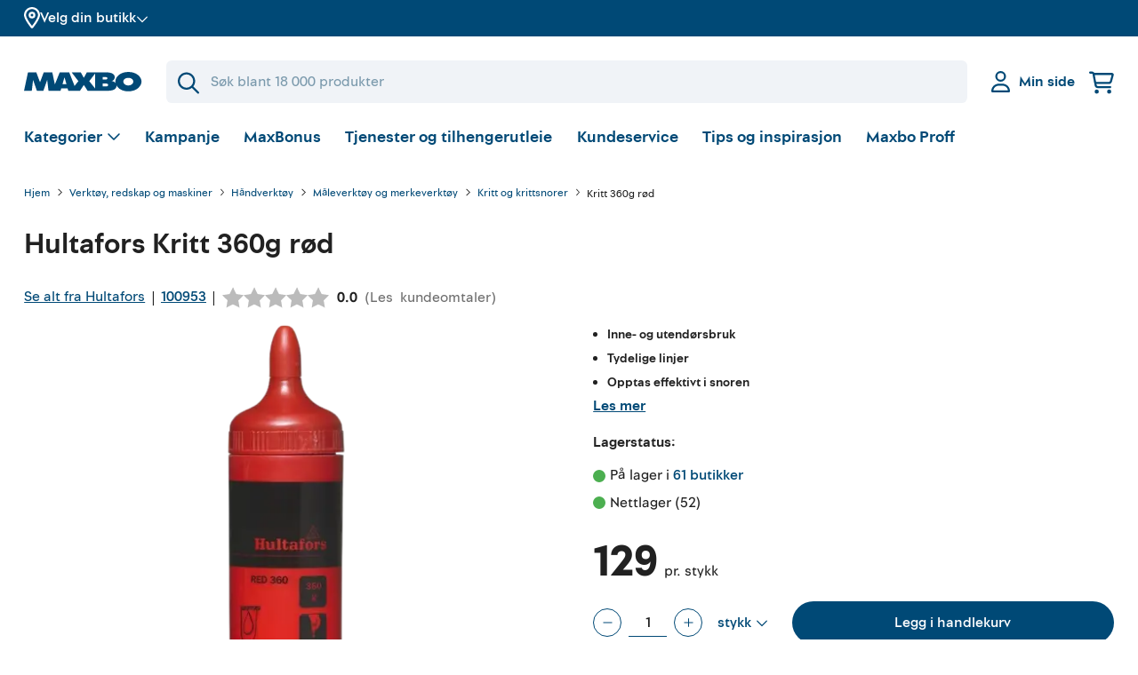

--- FILE ---
content_type: text/css
request_url: https://www.maxbo.no/styles.a1658332f90a4cf31e36.css
body_size: -540
content:
.address-list-popper__popper.popper{border:1px solid #ccc;border-radius:1%;width:95%}@media(min-width:820px){.address-list-popper__popper.popper{border-radius:4px;width:100%}}.address-list-popper__popper.popper .address-list-popper__addressWrapper{max-height:22rem;max-width:100%;overflow-y:scroll}@media(min-width:820px){.address-list-popper__popper.popper .address-list-popper__addressWrapper{max-height:22rem}}@-moz-document url-prefix(){.address-list-popper__popper.popper .address-list-popper__addressWrapper{scrollbar-color:#004976 #efefef}}.address-list-popper__popper.popper .address-list-popper__addressWrapper::-webkit-scrollbar{height:4px;width:4px}.address-list-popper__popper.popper .address-list-popper__addressWrapper::-webkit-scrollbar-track{background-color:#efefef;border-radius:10px}.address-list-popper__popper.popper .address-list-popper__addressWrapper::-webkit-scrollbar-thumb{background-color:#004976;border-radius:10px}.address-list-popper__popper.popper span{align-items:flex-end;border-bottom:.5px solid #ccc;cursor:pointer;display:flex;padding:10px 0}.address-list-popper__popper.popper span p{color:#212121;font-size:16px;margin-bottom:3px;padding-left:3px}.address-list-popper__popper.popper span:hover{background-color:#004976}.address-list-popper__popper.popper span:hover p{color:#fff}.address-list-popper__popper.popper span:last-child{border-bottom:none}.address-list-popper__arrow{position:relative}.address-list-popper__arrow:before{background:#fff;border-left:1px solid #ccc;border-top:1px solid #ccc;bottom:21px;box-shadow:inherit;content:"";height:10px;left:.5%;position:absolute;transform:rotate(45deg);width:10px;z-index:20}@media(max-width:640px){.address-list-popper__arrow:before{bottom:16px}}.popper{background-color:#fff;box-shadow:0 0 0 0 rgba(0,0,0,.1),0 22px 48px 0 rgba(0,0,0,.1),0 87px 87px 0 rgba(0,0,0,.09),0 196px 117px 0 rgba(0,0,0,.05),0 348px 139px 0 rgba(0,0,0,.01),0 543px 152px 0 transparent;padding:20px 15px;width:100%;z-index:30}@media(min-width:820px){.popper{padding:25px 20px}}.accordion{width:100%}.accordion__icon--open-bold.icon.accordion__icon{transform:scale(.8) rotate(90deg)}@media(min-width:820px){.accordion__icon--open-bold.icon.accordion__icon{transform:scale(1) rotate(90deg)}}.accordion__title-icon.icon{display:inline-block;margin-right:.6rem}.accordion__icon.icon{display:inline-block;margin-left:.3rem;transform-origin:center;transition:transform .2s ease}.accordion__content .accordion{margin:0}.accordion--bold>.accordion__title-content .accordion__trigger,.accordion--slim>.accordion__title-content .accordion__trigger{align-items:center;display:flex;position:relative;width:100%;z-index:2}.accordion--bold>.accordion__title-content .accordion__trigger:focus,.accordion--slim>.accordion__title-content .accordion__trigger:focus{outline-color:rgba(111,111,111,.3);outline-offset:.2rem}.accordion--bold>.accordion__title-content .accordion__title,.accordion--slim>.accordion__title-content .accordion__title{align-items:center;color:#004976;cursor:pointer;display:flex;font-size:1rem;font-weight:700;line-height:1.4;margin-bottom:.6rem;text-align:left}.accordion--bold>.accordion__title-content .accordion__title:focus,.accordion--slim>.accordion__title-content .accordion__title:focus{outline-offset:.2rem}.accordion--bold>.accordion__content,.accordion--slim>.accordion__content{opacity:0;overflow:hidden;pointer-events:none;position:relative;transition:max-height .4s ease}.accordion--slim>.accordion__title-content .accordion__trigger{background:none;border-top:none;min-height:20px}.accordion--slim>.accordion__title-content .accordion__trigger:focus{outline-color:rgba(111,111,111,.3);outline-offset:.2rem}.accordion--slim>.accordion__title-content .accordion__trigger:hover{background:none}.accordion--slim>.accordion__title-content .accordion__trigger:hover .accordion__title{color:#212121}.accordion--slim>.accordion__title-content .accordion__trigger .accordion__title{align-items:center;color:#004976;cursor:pointer;display:flex;font-size:1rem;font-weight:700;line-height:1.4;margin-bottom:.6rem;text-align:left}.accordion--bold{margin:0 -1rem;width:auto}@media(min-width:960px){.accordion--bold{margin:0;width:100%}}.accordion--bold:first-of-type{border-top:0}.accordion--bold>.accordion__title-content{align-items:center;display:flex;flex-direction:column;justify-content:center;min-height:72px;width:100%}.accordion--bold>.accordion__title-content .accordion__title{color:#212121;font-size:18px;line-height:160%;margin-bottom:0;padding-left:24px;pointer-events:none;text-decoration:none;width:100%}@media(min-width:960px){.accordion--bold>.accordion__title-content .accordion__title{font-size:18px;font-weight:500;line-height:20px}}.accordion--bold>.accordion__title-content .accordion__title .accordion__title-text{font-size:1.25rem;font-weight:700;line-height:1.4;max-width:85%;overflow-wrap:break-word}.accordion--bold>.accordion__title-content .accordion__title:focus,.accordion--bold>.accordion__title-content .accordion__title:hover{border-color:currentColor;color:inherit}.accordion--bold>.accordion__title-content .accordion__icon.icon{color:#004976;position:absolute;right:10%}.accordion--bold>.accordion__title-content .accordion__trigger{border-top:1px solid #ccc;min-height:72px}.accordion--bold>.accordion__title-content .accordion__trigger:hover{background:#f0f3f7}.accordion--opened>.accordion__content{animation:accordion-content-in .3s ease forwards;display:block;margin:24px 0;opacity:1;pointer-events:all}.accordion--opened>.accordion__title-content .accordion__icon.icon{transform:scale(.8) rotate(180deg)}@media(min-width:820px){.accordion--opened>.accordion__title-content .accordion__icon.icon{transform:scale(1) rotate(180deg)}}.accordion--opened.accordion--bold>.accordion__content{padding:0 24px}.accordion--opened.accordion--bold>.accordion__title-content .accordion__trigger{background:#f0f3f7;border-top:1px solid #004976}.accordion--opened.accordion--bold>.accordion__title-content .accordion__trigger .accordion__title .accordion__title-text{color:#004976;font-weight:700}.accordion--small>.accordion__title-content .accordion__title{font-weight:400;margin:0}.accordion--list>.accordion__title-content .accordion__trigger{border-top:1px solid #f0f3f7;padding:.6rem 0;text-align:left}.accordion--list>.accordion__title-content .accordion__title{align-items:center;color:#004976;display:flex;font-size:1rem;font-weight:400;margin:0;padding-right:2.5rem;text-align:left;width:100%}.accordion--list>.accordion__title-content .accordion__title:hover{color:#212121;text-decoration:underline}.accordion--list>.accordion__title-content .accordion__icon.icon{position:absolute;right:0}.icon{color:#004976}.icon--light{color:#fff}.icon--dark{fill:#212121;color:#212121}.icon--destructive{color:#df3226}.icon--inactive{color:#cbd3da}.icon--success{color:#4caf50}.facet__search{margin-bottom:1rem}.facet__values{max-height:230px;overflow-y:auto;padding:0 12px 0 5px;position:relative}@-moz-document url-prefix(){.facet__values{scrollbar-color:#004976 #efefef}}.facet__values::-webkit-scrollbar{height:4px;width:4px}.facet__values::-webkit-scrollbar-track{background-color:#efefef;border-radius:10px}.facet__values::-webkit-scrollbar-thumb{background-color:#004976;border-radius:10px}.search-input{align-items:center;display:flex;outline:0;padding:0;position:relative;text-align:left;white-space:nowrap}.search-input__lead{color:#004976;display:flex;justify-content:center;left:.8rem;position:absolute;top:50%;transform:translateY(-50%);z-index:2}.search-input-icon{color:#004976}.search-input .input{margin:0;word-break:normal}.search-input .input input{background-color:#f0f3f7;border-radius:.4rem;height:50px;padding-left:3rem}.search-input .input input:focus{border:2px solid #004976}@media(min-width:820px){.search-input .input input:focus{border:2px solid #004976}}.input{display:block;margin-bottom:1rem;position:relative;width:100%}.input__label{display:inline-block;margin-bottom:.2rem}.input__input-wrapper{display:flex;width:100%}.input__input-wrapper--rightAlign{justify-content:flex-end}.input__input-group{display:block;position:relative;width:100%}.input__input{background:#f0f3f7;border:2px solid #f0f3f7;border-radius:.4rem;color:#212121;display:block;height:auto;margin:0;max-height:3rem;min-height:3rem;padding:.8rem 1rem;width:100%}@media(min-width:820px){.input__input{border:2px solid #f0f3f7}}.input__input:focus{border-color:#004976}.input__input:-webkit-autofill{border-color:#004976}.input__input--rightAlign{text-align:right}.input__input--textarea{max-height:none}.input__input:disabled{background:#f0f3f7;border-color:#f0f3f7;color:#6f6f6f}.input__inline-cta{position:absolute;right:.6rem;top:50%;transform:translateY(-50%)}.input__info{background-color:#efefef;border-radius:.4rem;color:#fff;font-family:Maxbo Sans,sans-serif;font-size:.875rem;font-weight:400;line-height:1.6;margin-top:.6rem;padding:.6rem;position:absolute;right:0;width:100%;z-index:2}.input__info:before{background-color:inherit;content:"";height:.6rem;position:absolute;right:1.2rem;top:-.3rem;transform:rotate(45deg);width:.6rem}.input__additions{align-items:center;bottom:0;display:flex;height:100%;justify-content:space-between;left:0;position:absolute;width:100%}.input__button{align-items:center;background-color:#fff;border-radius:50%;color:#004976;display:flex;height:28px;justify-content:center;position:relative;transition:transform .2s cubic-bezier(.19,1,.22,1);width:30px}@media(min-width:820px){.input__button{height:31px;width:34px}}.input__button:focus{color:#004976;outline-color:rgba(111,111,111,.3);outline-offset:.2rem}.input__button:hover{color:#004976}.input__suffix{align-items:center;display:flex;justify-content:center;padding-left:.6rem;position:relative}.input--spaceless{margin-bottom:0}.input--decimals .input__input{text-align:right}.input--light .input__input{background:#fff;border:2px solid #fff;border-radius:.4rem;margin:0}@media(min-width:820px){.input--light .input__input{border:2px solid #fff}}.input--light .input__input:focus{border-color:#004976}.input--light .input__input:-webkit-autofill{border-color:#004976}.input--light .input__input:disabled{border-color:#f0f3f7}.input--primary{background:#004976;border-radius:35px;height:35px;padding:1px 0}@media(min-width:820px){.input--primary{border-radius:37px;height:37px}}.input--primary .input__additions{bottom:1px}.input--primary .input__button{background:transparent;border:1px solid transparent;color:#cbd3da;height:35px;width:38px}@media(min-width:820px){.input--primary .input__button{height:37px;width:40px}}.input--primary .input__button:hover{background:transparent;border:1px solid transparent;color:#fff}.input--subtle{background:#f0f3f7;border-radius:35px;height:35px;padding:1px 0}@media(min-width:820px){.input--subtle{border-radius:37px;height:37px}}.input--subtle .input__additions{bottom:1px}.input--subtle .input__button{background:transparent;border:1px solid transparent;color:#004976;height:35px;width:38px}@media(min-width:820px){.input--subtle .input__button{height:37px;width:40px}}.input--subtle .input__button:hover{background:transparent;border:1px solid transparent;color:#004976}.input--tight .input__input-group{max-width:100%;width:12rem}.input--medium .input__input-group{max-width:100%;width:6.5rem}.input--short .input__input-group{max-width:100%;width:5.8rem}.input--tiny .input__input-group{max-width:100%;width:4rem}.input--small{border-radius:35px;height:35px}@media(min-width:820px){.input--small{border-radius:37px;height:37px}}.input--small .input__input{height:32px;padding:.6rem}.input--error .input__input{border-color:#df3226}.input--xsmall .input__input-group{max-width:100%;width:5rem}.input--xsmall .input__input{height:1.75rem;min-height:1rem;padding:.2rem .3rem}.button{align-items:center;background-color:#f0f3f7;border-radius:500px;color:#004976;display:inline-flex;height:48px;justify-content:center;padding:0 24px;text-align:center;text-decoration:none;transition:transform .3s cubic-bezier(.19,1,.22,1),box-shadow .1s cubic-bezier(.25,.46,.45,.94);white-space:nowrap}.button:focus .button__tooltip,.button:hover .button__tooltip{display:none}@media(min-width:820px){.button:focus .button__tooltip,.button:hover .button__tooltip{-webkit-backface-visibility:hidden;display:block;z-index:30}}.button:active{transform:none}.button .icon{display:inline-block;flex-shrink:0;margin:0 10px 0 0;position:relative}.button .preloader{animation:fade-in .3s ease-out both;opacity:1}.button em{color:#7a99ac;margin-left:.3rem;margin-top:.1rem}.button--iconRight .icon{margin:0 0 0 10px}.button__tooltip{animation:tooltip-content-in .5s cubic-bezier(.19,1,.22,1) both;animation-delay:.5s;background:#212121;border-radius:.2rem;bottom:3.06rem;color:#fff;display:none;font-family:Maxbo Sans,sans-serif;font-size:.875rem;font-weight:400;left:50%;line-height:1.6;padding:.2rem .6rem;position:absolute;transform:translateX(-50%);transform-origin:bottom;white-space:nowrap;z-index:20}.button__tooltip:before{background-color:inherit;bottom:-3.5px;content:"";height:7px;left:calc(50% - 3.5px);position:absolute;transform:rotate(45deg);width:7px}.button--circle{border-radius:50%;width:48px}.button--circle.button--small{width:32px}.button--circle.button--xsmall{width:20px}.button--circle .button__circle{display:flex}.button--circle .button__circle .icon{margin:0}.button--empty .button__circle{background:transparent;border:1px solid #cbd3da;margin:0}.button--empty:focus .button__circle,.button--empty:hover .button__circle{background-color:#efefef;border-color:#efefef;color:#004976}.button--small{font-size:.875rem;height:32px;padding:.2rem 1rem}.button--xsmall{height:20px;padding:.2rem 1rem}.button--primary{background-color:#004976;color:#fff}.button--primary:active,.button--primary:focus,.button--primary:hover{background:#00253b;color:#fff;text-decoration:none}.button--primary .icon,.button--primary em{color:#fff}.button--primary .preloader__spinner{background-image:linear-gradient(0deg,#004976 20%,transparent 80%),linear-gradient(180deg,#cbd3da 100%,transparent 0)}.button--primary .preloader__spinner:after,.button--primary .preloader__spinner:before{background:#004976}.button--disabled{opacity:.5;pointer-events:none}.button--secondary{background-color:#fff;border:1px solid #004976;color:#004976}.button--secondary:active,.button--secondary:focus,.button--secondary:hover{background-color:#f0f3f7}.button--tertiary{background:#f0f3f7}.button--tertiary .icon{color:#004976}.button--destructive{background:#fff;border:1px solid #df3226;color:#df3226}.button--destructive:active,.button--destructive:focus,.button--destructive:hover{background-color:#df3226;color:#fff}.button--destructive:active path,.button--destructive:focus path,.button--destructive:hover path{fill:#fff}.button--block{display:inline-flex;width:100%}.button--block+.button--block{margin-top:.3rem}.button--link{background-color:transparent;border:none;border-radius:0;color:#004976;height:auto;padding:0;text-decoration:underline;-webkit-text-decoration-color:rgba(175,175,175,.8);text-decoration-color:rgba(175,175,175,.8)}.button--link:focus,.button--link:hover{border:none;text-decoration:underline;-webkit-text-decoration-color:inherit;text-decoration-color:inherit;transform:none}.button--loading{cursor:default;pointer-events:none}.button--loading:hover{background-color:inherit;border-color:inherit;color:inherit;transform:translateY(0)}.button--icon{min-width:48px;padding:0}.button--icon .icon{margin:10px}.button--icon.button--small{min-width:32px}.button--vips{background-color:#ff5b24;height:52px}@keyframes tooltip-content-in{0%{opacity:0;transform:translateY(.5rem) translateX(-50%) scale(.5)}}.preloader{display:flex;height:20px;margin:0 .6rem;position:relative;width:20px}.preloader__spinner{animation:preloader-rotate .7s linear infinite;background:#fff;background-image:linear-gradient(0deg,#fff 20%,transparent 80%),linear-gradient(180deg,#004976 100%,transparent 0);border-radius:50%;bottom:0;height:100%;left:0;margin:auto;position:absolute;right:0;top:0;width:100%}.preloader__spinner:after{background:#fff;border-radius:50%;content:"";display:block;height:calc(100% - 6px);margin:3px auto;position:relative;width:calc(100% - 6px)}.preloader--primaryColor .preloader__spinner{background:#004976;background-image:linear-gradient(0deg,#004976 20%,transparent 80%),linear-gradient(180deg,#7a99ac 100%,transparent 0)}.preloader--primaryColor .preloader__spinner:after{background:#004976}.preloader--xxxlightColor .preloader__spinner{background:#f0f3f7;background-image:linear-gradient(0deg,#f0f3f7 20%,transparent 80%),linear-gradient(180deg,#004976 100%,transparent 0)}.preloader--xxxlightColor .preloader__spinner:after{background:#f0f3f7}.preloader--small .preloader__status{margin-left:28px}.preloader--medium{height:28px;width:28px}.preloader--medium .preloader__spinner:after{height:calc(100% - 6px);margin:3px auto;width:calc(100% - 6px)}.preloader--medium .preloader__status{margin-left:36px}.preloader--large{height:48px;width:48px}.preloader--large .preloader__spinner:after{height:calc(100% - 6px);margin:3px auto;width:calc(100% - 6px)}.preloader--large .preloader__status{margin-left:56px;margin-top:14px}.preloader--xlarge{justify-content:center;padding:5rem;width:100%}.preloader--xlarge .preloader__spinner{height:48px;width:48px}.preloader--xlarge .preloader__status{margin-top:3rem}.preloader__status{font-size:1rem;line-height:1.4}.preloader--full{align-items:center;animation:preloader-fade-in .3s ease-out both;background-color:#004976;bottom:0;height:100vh;justify-content:center;left:0;margin:0;padding:2.5rem;position:fixed;right:0;top:0;width:100%;z-index:100}.preloader--full .preloader__status{color:#fff;margin-top:7rem;text-align:center}.preloader--full .preloader__spinner{background-image:linear-gradient(0deg,#004976 20%,transparent 80%),linear-gradient(180deg,#e6e614 100%,transparent 0);height:64px;width:64px}.preloader--full .preloader__spinner:after{background:#004976;height:calc(100% - 8px);margin:4px auto;width:calc(100% - 8px)}.preloader--overlay{align-items:center;animation:preloader-fade-in .3s ease-out both;background:#fff;bottom:0;display:flex;height:100vh;justify-content:center;left:0;margin:0;opacity:.6;padding:2.5rem;position:fixed;right:0;top:0;width:100%;z-index:100}.preloader--overlay .preloader__spinner{height:64px;width:64px}.preloader--overlay .preloader__spinner:after{height:calc(100% - 8px);margin:4px auto;width:calc(100% - 8px)}.preloader--noAnimation{animation:none}@keyframes preloader-rotate{to{transform:rotate(1turn)}}@keyframes preloader-fade-in{0%{opacity:0}}.checkbox{align-items:flex-start;cursor:pointer;display:inline-flex;margin-bottom:1rem;margin-right:1rem}.checkbox:hover .checkbox__indicator{border-color:#7a99ac}.checkbox__indicator{align-items:center;background-color:#fff;border:1px solid #cbd3da;border-radius:.2rem;display:inline-flex;flex-shrink:0;height:18px;justify-content:center;margin-right:9px;position:relative;top:2px;width:18px}@media(min-width:820px){.checkbox__indicator{height:20px;top:1px;width:20px}}.checkbox__icon.icon{color:#fff;position:relative;transform:none}.checkbox__icon.icon .icon__line{stroke-dasharray:17;stroke-dashoffset:17;transition:stroke-dashoffset .2s ease}.checkbox__label{flex-grow:2;font-size:1rem;font-weight:400;line-height:1.4}.checkbox__label--hide-label{height:1px;overflow:hidden;position:absolute;width:1px}.checkbox__count{color:#6f6f6f;flex-grow:0;flex-shrink:0;font-size:.875rem;line-height:1.4;margin-top:2px;text-align:right;width:35px}.checkbox__children{margin-left:.3rem}.checkbox__checkbox{opacity:0;position:absolute}.checkbox__checkbox:hover~.checkbox__indicator{background-color:#f0f3f7;border-color:#004976}.checkbox__checkbox:checked~.checkbox__indicator{background:#004976;border-color:#004976}.checkbox__checkbox:checked~.checkbox__indicator .icon__line{stroke-dashoffset:0;color:#fff;transition:stroke-dashoffset .3s cubic-bezier(.19,1,.22,1)}.checkbox__checkbox:focus~.checkbox__indicator{border-color:#004976}.checkbox--hide-label .checkbox__indicator{margin-right:0}.checkbox--full{display:flex}.checkbox--full .checkbox__content{display:flex;flex-grow:2}.checkbox--spaceless{margin-bottom:0}.checkbox--green .checkbox__indicator{background-color:green;border-color:green}.checkbox--green .checkbox__checkbox .icon__line{color:#fff}.checkbox--green .checkbox__checkbox:checked~.checkbox__indicator,.checkbox--green .checkbox__checkbox:focus~.checkbox__indicator,.checkbox--green .checkbox__checkbox:hover~.checkbox__indicator{background-color:green;border-color:green}.checkbox--yellow .checkbox__checkbox:checked~.checkbox__indicator,.checkbox--yellow .checkbox__checkbox:focus~.checkbox__indicator,.checkbox--yellow .checkbox__checkbox:hover~.checkbox__indicator,.checkbox--yellow .checkbox__indicator{background-color:#ff0;border-color:#ff0}.checkbox--yellow .checkbox__checkbox:checked~.checkbox__indicator .icon__line,.checkbox--yellow .checkbox__checkbox:focus~.checkbox__indicator .icon__line,.checkbox--yellow .checkbox__checkbox:hover~.checkbox__indicator .icon__line{color:#000}.checkbox--blue .checkbox__indicator{background-color:blue;border-color:blue}.checkbox--blue .checkbox__checkbox .icon__line{color:#fff}.checkbox--blue .checkbox__checkbox:checked~.checkbox__indicator,.checkbox--blue .checkbox__checkbox:focus~.checkbox__indicator,.checkbox--blue .checkbox__checkbox:hover~.checkbox__indicator{background-color:blue;border-color:blue}.checkbox--black .checkbox__indicator{background-color:#000;border-color:#000}.checkbox--black .checkbox__checkbox .icon__line{color:#fff}.checkbox--black .checkbox__checkbox:checked~.checkbox__indicator,.checkbox--black .checkbox__checkbox:focus~.checkbox__indicator,.checkbox--black .checkbox__checkbox:hover~.checkbox__indicator{background-color:#000;border-color:#000}.checkbox__error-list{margin-top:.6rem}.note{align-items:flex-start;background:#f0f3f7;border:1px solid #f0f3f7;border-radius:.2rem;color:#004976;display:flex;font-size:1rem;line-height:1.4;margin-bottom:1.7rem;padding:.8rem;position:relative;width:100%}@media(min-width:820px){.note{font-size:1rem;line-height:1.4}}.note .note__children>.icon,.note .note__label>.icon,.note__icon{flex-shrink:0;margin-right:.8rem;top:2px}@media(min-width:820px){.note .note__children>.icon,.note .note__label>.icon,.note__icon{top:4px}}.note__close{align-items:center;border-radius:.2rem;display:flex;height:32px;justify-content:center;margin-right:0;position:absolute;right:.6rem;top:9px;width:32px}@media(min-width:820px){.note__close{top:10px}}.note__close .icon{margin:0;top:0}.note__close:hover{background-color:#f0f3f7}.note__label{margin-right:.3rem}.note__children{display:inline-flex}.note a:hover{color:#212121}.note button{margin-left:1rem}.note button+button{margin-left:.6rem}.note--closable{padding-right:3.5rem}.note--inline{width:-webkit-fit-content;width:-moz-fit-content;width:fit-content}.note--small{font-size:.875rem;line-height:1.4;padding:.26rem .8rem}.note--small .note__children>.icon,.note--small .note__icon,.note--small .note__label>.icon{margin-right:.6rem;top:0}@media(min-width:820px){.note--small .note__children>.icon,.note--small .note__icon,.note--small .note__label>.icon{top:1px}}.note--subtle{background:transparent;border:1px solid #f0f3f7}.note--subtle svg{fill:#004976}.note--success{background:#e6e614;border:1px solid #e6e614;color:#004976}.note--success a{-webkit-text-decoration-color:#004976;text-decoration-color:#004976}.note--success svg{fill:#004976}.note--error{animation:note-shake-in .7s cubic-bezier(.895,.03,.685,.22) both;background:transparent;border:1px solid #df3226;color:#df3226}.note--error svg{fill:#fff}.note--subtle-error{animation:note-shake-in .7s cubic-bezier(.895,.03,.685,.22) both;background:transparent;border:none;color:#df3226;padding:0}.note--subtle-error svg{fill:#df3226}.note--warning{animation:note-shake-in .7s cubic-bezier(.895,.03,.685,.22) both;background:#df3226;border:1px solid #df3226;color:#fff}.note--warning a,.note--warning a:hover{color:#fff}.note--warning .note__children>.icon,.note--warning .note__icon,.note--warning .note__label>.icon{fill:#fff;top:0}@media(min-width:820px){.note--warning .note__children>.icon,.note--warning .note__icon,.note--warning .note__label>.icon{top:2px}}.note--warning .note__children>.icon .icon__line,.note--warning .note__icon .icon__line,.note--warning .note__label>.icon .icon__line{fill:currentColor;stroke:currentColor}.note--warning .note__children>.icon .icon__fill,.note--warning .note__icon .icon__fill,.note--warning .note__label>.icon .icon__fill{fill:#df3226}.note--warning .note__close:hover{background-color:#b7251b}.note--warning .note__close .icon{top:0}.note--bounce-in{animation:bounce-in .3s forwards}.note--margin-bottom{margin-bottom:1.7rem}.note--cta{background:#004976;border:1px solid #004976;color:#fff;justify-content:center}.note--cta a{color:#fff;text-decoration:underline;white-space:nowrap}.note--cta a:hover{color:#fff}.note--cta svg{fill:#fff}.note--cta svg .icon__line{fill:currentColor;stroke:currentColor}.note--cta svg .icon__fill{fill:#004976}.note--spaceless{margin:0}@keyframes note-slide-in{0%{opacity:0;transform:translate(2rem)}}@keyframes note-shake-in{0%{opacity:0}10%,90%{transform:translate(-1px)}20%,80%{transform:translate(2px)}30%,50%,70%{transform:translate(-4px)}40%,60%{transform:translate(4px)}60%{opacity:1}to{transform:translate(0)}}@keyframes bounce-in{0%{opacity:0;transform:scale(.7)}50%{opacity:.9;transform:scale(1.05)}80%{opacity:1;transform:scale(.95)}to{opacity:1;transform:scale(1)}}.inventory-facet__search{margin-bottom:1rem}.inventory-facet__values{max-height:230px;overflow-y:auto;padding:0 12px 0 5px;position:relative}@-moz-document url-prefix(){.inventory-facet__values{scrollbar-color:#004976 #efefef}}.inventory-facet__values::-webkit-scrollbar{height:4px;width:4px}.inventory-facet__values::-webkit-scrollbar-track{background-color:#efefef;border-radius:10px}.inventory-facet__values::-webkit-scrollbar-thumb{background-color:#004976;border-radius:10px}.base-icon{display:block;position:relative;transform:scale(.8)}@media(min-width:820px){.base-icon{transform:scale(.8)}}@media(min-width:960px){.base-icon{transform:none}}.base-icon__line{fill:none;stroke:currentColor;stroke-width:2;stroke-linecap:round;stroke-linejoin:round;vector-effect:non-scaling-stroke;shape-rendering:geometricPrecision}.base-icon__line1{fill:none;stroke:currentColor;stroke-width:3;stroke-linecap:round;stroke-linejoin:round;stroke-miterlimit:10}.base-icon__line2{fill:none;stroke:currentColor;stroke-width:3;stroke-linejoin:round;stroke-miterlimit:10}.base-icon__fill{fill:currentColor;stroke:none;vector-effect:non-scaling-stroke;shape-rendering:geometricPrecision}.base-icon--full .iconfill,.base-icon--full .iconline{fill:currentColor;stroke:currentColor}.base-icon--left{transform:scale(.8) rotate(-180deg)!important}@media(min-width:820px){.base-icon--left{transform:scale(1) rotate(-180deg)!important}}.base-icon--up{transform:rotate(-90deg)}.base-icon--down{transform:scale(.8) rotate(90deg)}@media(min-width:820px){.base-icon--down{transform:scale(1) rotate(90deg)}}.base-icon--light{color:#fff}.base-icon--primary{color:#004976}.base-icon--secondary{color:#efefef}.base-icon--information .iconline,.base-icon--warning .iconline{fill:currentColor;stroke:currentColor}.base-icon--information .iconfill,.base-icon--warning .iconfill{color:#fff}.base-icon--filter{stroke:#d4d1cf}.status-icon--fa{align-items:center;display:flex}.status-icon--fa .svg-inline--fa{vertical-align:unset}.status-icon__disk{fill:#4caf50}.status-icon__disk--destructive{fill:#df3226}.status-icon__circle{stroke:#4caf50;stroke-width:2px;fill:none}.status-icon__circle--destructive{stroke:#df3226}.container{margin-left:auto;margin-right:auto;max-width:90rem;padding-left:1rem;padding-right:1rem}@media(min-width:820px){.container{padding-left:1rem;padding-right:1rem}}@media(min-width:960px){.container{padding-left:1.7rem;padding-right:1.7rem}}.container--center{left:50%;position:absolute;top:50%;transform:translate(-50%,-50%)}.container--xtight{margin-left:auto;margin-right:auto;max-width:38rem;padding-left:1rem;padding-right:1rem}@media(min-width:820px){.container--xtight{padding-left:1rem;padding-right:1rem}}@media(min-width:960px){.container--xtight{padding-left:1.7rem;padding-right:1.7rem}}.container--large{margin-left:auto;margin-right:auto;padding-left:1rem;padding-right:1rem}@media(min-width:820px){.container--large{padding-left:1rem;padding-right:1rem}}@media(min-width:960px){.container--large{padding-left:1.7rem;padding-right:1.7rem}}.container--tight{margin-left:auto;margin-right:auto;max-width:47rem;padding-left:1rem;padding-right:1rem}@media(min-width:820px){.container--tight{padding-left:1rem;padding-right:1rem}}@media(min-width:960px){.container--tight{padding-left:1.7rem;padding-right:1.7rem}}.container--medium{margin-left:auto;margin-right:auto;max-width:63rem;padding-left:1rem;padding-right:1rem}@media(min-width:820px){.container--medium{padding-left:1rem;padding-right:1rem}}@media(min-width:960px){.container--medium{padding-left:1.7rem;padding-right:1.7rem}}.container--wide{margin-left:auto;margin-right:auto;max-width:97rem;padding-left:1rem;padding-right:1rem}@media(min-width:820px){.container--wide{padding-left:1rem;padding-right:1rem}}@media(min-width:960px){.container--wide{padding-left:1.7rem;padding-right:1.7rem}}.container--xwide{margin-left:auto;margin-right:auto;max-width:104rem;padding-left:1rem;padding-right:1rem}@media(min-width:820px){.container--xwide{padding-left:1rem;padding-right:1rem}}@media(min-width:960px){.container--xwide{padding-left:1.7rem;padding-right:1.7rem}}.container--full{margin-left:auto;margin-right:auto;max-width:94%;padding-left:1rem;padding-right:1rem}@media(min-width:820px){.container--full{padding-left:1rem;padding-right:1rem}}@media(min-width:960px){.container--full{padding-left:1.7rem;padding-right:1.7rem}}.container--fill-width{max-width:100%;padding-left:0;padding-right:0}.container--spacing{padding-bottom:1rem;padding-top:1rem}@media(min-width:820px){.container--spacing{padding-bottom:2.5rem;padding-top:2.5rem}}.container--inset{padding:1rem 0}.container--nopaddingtop{padding-top:0}.container--nopaddingbottom{padding-bottom:0}.container .container{padding-left:0;padding-right:0}.brick--fill{height:100%;width:100%}.brick+.brick{margin-top:32px}@media(min-width:820px){.brick+.brick{margin-top:40px}}.grid-brick{--slide-width:0}.grid-brick .thumb-slider{-webkit-tap-highlight-color:transparent}.grid-brick .thumb-slider .swiper{position:static}.grid-brick .thumb-slider .swiper-wrapper{align-items:stretch}.grid-brick .thumb-slider .swiper-wrapper .swiper-slide{height:220px}@media(min-width:640px){.grid-brick .thumb-slider .swiper-wrapper .swiper-slide{height:195px}}.grid-brick .thumb-slider .swiper-custom-slide-width .swiper-wrapper .swiper-slide{width:var(--slide-width)!important}.grid{--spacing:32px;align-items:stretch;flex-direction:row;flex-wrap:wrap}.grid,.grid__item{display:flex;width:100%}.grid__item{align-items:flex-start;flex-direction:column;padding-left:var(--spacing);padding-right:var(--spacing)}@media(min-width:820px){.grid__item{width:50%}}.grid__item--fixed-height{height:312px;overflow:hidden}.grid__item+.grid__item{padding-top:var(--spacing)}@media(min-width:820px){.grid__item+.grid__item{padding-top:0}}.grid--align-left>.grid__item{align-items:flex-start}.grid--align-center>.grid__item{align-items:center}.grid--align-right>.grid__item{align-items:flex-end}.grid--align-between{justify-content:space-between}.grid--align-between>.grid__item{width:auto}.grid--valign-top>.grid__item{justify-content:flex-start}.grid--valign-middle>.grid__item{justify-content:center}.grid--valign-bottom>.grid__item{justify-content:flex-end}.grid--1>.grid__item{padding-left:0;padding-right:0}@media(min-width:820px){.grid--1>.grid__item{width:100%}.grid--1>.grid__item--fixed-height{height:calc(690px + var(--spacing)*2)}.grid--1>.grid__item--fixed-height.grid__item--small-layout{height:calc(418px + var(--spacing)*2)}}.grid--2{margin-left:calc(var(--spacing)*-1);margin-right:calc(var(--spacing)*-1);width:calc(100% + var(--spacing)*2)}@media(min-width:640px){.grid--2>.grid__item{width:50%}}@media(min-width:820px){.grid--2>.grid__item--fixed-height{height:calc(680px + var(--spacing)*2)}}.grid--2>.grid__item--fixed-height.grid__item--small-layout{height:calc(159px + var(--spacing)*2)}@media(min-width:820px){.grid--2>.grid__item--fixed-height.grid__item--small-layout{height:calc(336px + var(--spacing)*2)}}@media(min-width:640px){.grid--2>.grid__item{padding-top:0}}.grid--3{margin-left:calc(var(--spacing)*-1);margin-right:calc(var(--spacing)*-1);width:calc(100% + var(--spacing)*2)}@media(min-width:640px){.grid--3 .grid__item{width:33.33%}}@media(min-width:820px){.grid--3 .grid__item--fixed-height{height:calc(447px + var(--spacing)*2)}}@media(min-width:640px){.grid--3>.grid__item{padding-top:0}}.grid--4{margin-left:calc(var(--spacing)*-1);margin-right:calc(var(--spacing)*-1);width:calc(100% + var(--spacing)*2)}.grid--4>.grid__item{padding-top:0;width:50%}@media(min-width:1280px){.grid--4>.grid__item{width:25%}}.grid--4>.grid__item--fixed-height{height:calc(200px + var(--spacing)*2)}@media(min-width:820px){.grid--4>.grid__item--fixed-height{height:calc(304px + var(--spacing)*2);width:50%}}@media(min-width:1280px){.grid--4>.grid__item--fixed-height{width:25%}}.grid--4>.grid__item--fixed-height.grid__item--small-layout{height:calc(117px + var(--spacing)*2)}@media(min-width:640px){.grid--4>.grid__item--fixed-height.grid__item--small-layout{height:calc(195px + var(--spacing)*2)}}@media(min-width:820px){.grid--4>.grid__item--fixed-height.grid__item--small-layout{height:calc(242px + var(--spacing)*2)}}.grid--4>.grid__item--full-width-mobile{width:100%}@media(min-width:640px){.grid--4>.grid__item--full-width-mobile{width:50%}}@media(min-width:820px){.grid--4>.grid__item--full-width-mobile{width:25%}}.grid--4>.grid__item:nth-child(3),.grid--4>.grid__item:nth-child(4){margin-top:calc(var(--spacing)*2)}@media(min-width:1280px){.grid--4>.grid__item:nth-child(3),.grid--4>.grid__item:nth-child(4){margin-top:0}}.grid--5{margin-left:calc(var(--spacing)*-1);margin-right:calc(var(--spacing)*-1);width:calc(100% + var(--spacing)*2)}@media(min-width:370px){.grid--5 .grid__item{width:50%}}@media(min-width:820px){.grid--5 .grid__item{width:33.33%}}@media(min-width:960px){.grid--5 .grid__item{width:25%}}@media(min-width:1280px){.grid--5 .grid__item{width:20%}}.grid--5 .grid__item--fixed-height{height:calc(200px + var(--spacing)*2)}.grid--5 .grid__item--full-width-mobile{width:100%}@media(min-width:820px){.grid--5 .grid__item--full-width-mobile{width:33.33%}}@media(min-width:960px){.grid--5 .grid__item--full-width-mobile{width:25%}}@media(min-width:1280px){.grid--5 .grid__item--full-width-mobile{width:20%}}@media(min-width:370px){.grid--5 .grid__item{margin-top:0}.grid--5>.grid__item:nth-child(3),.grid--5>.grid__item:nth-child(4),.grid--5>.grid__item:nth-child(5){margin-top:calc(var(--spacing)*2)}}@media(min-width:820px){.grid--5>.grid__item:nth-child(3){margin-top:0}.grid--5>.grid__item:nth-child(4),.grid--5>.grid__item:nth-child(5){margin-top:calc(var(--spacing)*2)}}@media(min-width:960px){.grid--5>.grid__item:nth-child(3),.grid--5>.grid__item:nth-child(4){margin-top:0}.grid--5>.grid__item:nth-child(5){margin-top:calc(var(--spacing)*2)}}@media(min-width:1280px){.grid--5>.grid__item:nth-child(3),.grid--5>.grid__item:nth-child(4),.grid--5>.grid__item:nth-child(5){margin-top:0}}@media(min-width:820px){.grid--2-1>.grid__item:first-child{width:66.66%}.grid--2-1>.grid__item{width:33.33%}.grid--3-2 .grid__item:first-child{width:60%}.grid--3-2 .grid__item{width:40%}.grid--1-5>.grid__item:first-child{width:16.66%}.grid--1-5>.grid__item{width:83.33%}.grid--2-3>.grid__item:first-child{width:40%}.grid--2-3>.grid__item{width:60%}}.grid--2-4{margin-left:calc(var(--spacing)*-1);margin-right:calc(var(--spacing)*-1);width:calc(100% + var(--spacing)*2)}.grid--2-4 .grid__item{width:33.33%}.grid--2-4 .grid__item:first-child{width:100%}@media(min-width:640px){.grid--2-4 .grid__item:first-child{width:50%}}.grid--2-4 .grid__item:not(:first-child){width:50%}@media(min-width:640px){.grid--2-4 .grid__item:not(:first-child){width:25%}}.grid--no-gutter{margin:0;width:100%}.grid--no-gutter>.grid__item{padding:0}@media(min-width:820px){.grid--more-gutter{margin-left:-1.7rem;margin-right:-1.7rem;width:calc(100% + 3rem)}}@media(min-width:960px){.grid--more-gutter{margin-left:-1.7rem;margin-right:-1.7rem}}.grid--more-gutter>.grid__item{align-items:flex-start;display:flex;flex-direction:column}@media(min-width:820px){.grid--more-gutter>.grid__item{padding:0 1.7rem}}@media(min-width:960px){.grid--more-gutter>.grid__item{padding:0 1.7rem}}.grid--full{width:100%}.grid--related{align-items:flex-start;display:flex;flex-direction:column}@media(min-width:960px){.grid--related{flex-direction:row;margin-left:-1.7rem;margin-right:-1.7rem;width:auto}}.grid--related>.grid__item{margin:0;width:100%}@media(min-width:960px){.grid--related>.grid__item{display:block;margin:0;padding:0 1.7rem;width:33.33%}.grid--related>.grid__item:first-child{margin:0;padding:0 1.7rem;width:66.66%}}@media(min-width:1280px){.grid--related>.grid__item:first-child{width:66.66%}}.thumb-slider{width:100%}.thumb-slider .swiper-slide{cursor:pointer}.thumb-slider .swiper-component .swiper .swiper-scrollbar{left:0;right:0;width:100%;z-index:10}.thumb-slider .swiper-component .swiper .swiper-scrollbar .swiper-scrollbar-drag{left:0;right:0;width:100%}.thumb-slider .swiper-component .swiper .swiper-scrollbar-drag{background-color:#004976}.thumb-slider--scrollbar .swiper-wrapper{margin-bottom:12px}.thumb-slider--scrollbar .swiper-component__nav-btns{top:calc(50% - 6px)}@font-face{font-family:swiper-icons;font-style:normal;font-weight:400;src:url("data:application/font-woff;charset=utf-8;base64, [base64]//wADZ2x5ZgAAAywAAADMAAAD2MHtryVoZWFkAAABbAAAADAAAAA2E2+eoWhoZWEAAAGcAAAAHwAAACQC9gDzaG10eAAAAigAAAAZAAAArgJkABFsb2NhAAAC0AAAAFoAAABaFQAUGG1heHAAAAG8AAAAHwAAACAAcABAbmFtZQAAA/gAAAE5AAACXvFdBwlwb3N0AAAFNAAAAGIAAACE5s74hXjaY2BkYGAAYpf5Hu/j+W2+MnAzMYDAzaX6QjD6/4//Bxj5GA8AuRwMYGkAPywL13jaY2BkYGA88P8Agx4j+/8fQDYfA1AEBWgDAIB2BOoAeNpjYGRgYNBh4GdgYgABEMnIABJzYNADCQAACWgAsQB42mNgYfzCOIGBlYGB0YcxjYGBwR1Kf2WQZGhhYGBiYGVmgAFGBiQQkOaawtDAoMBQxXjg/wEGPcYDDA4wNUA2CCgwsAAAO4EL6gAAeNpj2M0gyAACqxgGNWBkZ2D4/wMA+xkDdgAAAHjaY2BgYGaAYBkGRgYQiAHyGMF8FgYHIM3DwMHABGQrMOgyWDLEM1T9/w8UBfEMgLzE////P/5//f/V/xv+r4eaAAeMbAxwIUYmIMHEgKYAYjUcsDAwsLKxc3BycfPw8jEQA/[base64]/uznmfPFBNODM2K7MTQ45YEAZqGP81AmGGcF3iPqOop0r1SPTaTbVkfUe4HXj97wYE+yNwWYxwWu4v1ugWHgo3S1XdZEVqWM7ET0cfnLGxWfkgR42o2PvWrDMBSFj/IHLaF0zKjRgdiVMwScNRAoWUoH78Y2icB/yIY09An6AH2Bdu/UB+yxopYshQiEvnvu0dURgDt8QeC8PDw7Fpji3fEA4z/PEJ6YOB5hKh4dj3EvXhxPqH/SKUY3rJ7srZ4FZnh1PMAtPhwP6fl2PMJMPDgeQ4rY8YT6Gzao0eAEA409DuggmTnFnOcSCiEiLMgxCiTI6Cq5DZUd3Qmp10vO0LaLTd2cjN4fOumlc7lUYbSQcZFkutRG7g6JKZKy0RmdLY680CDnEJ+UMkpFFe1RN7nxdVpXrC4aTtnaurOnYercZg2YVmLN/d/gczfEimrE/fs/bOuq29Zmn8tloORaXgZgGa78yO9/cnXm2BpaGvq25Dv9S4E9+5SIc9PqupJKhYFSSl47+Qcr1mYNAAAAeNptw0cKwkAAAMDZJA8Q7OUJvkLsPfZ6zFVERPy8qHh2YER+3i/BP83vIBLLySsoKimrqKqpa2hp6+jq6RsYGhmbmJqZSy0sraxtbO3sHRydnEMU4uR6yx7JJXveP7WrDycAAAAAAAH//wACeNpjYGRgYOABYhkgZgJCZgZNBkYGLQZtIJsFLMYAAAw3ALgAeNolizEKgDAQBCchRbC2sFER0YD6qVQiBCv/H9ezGI6Z5XBAw8CBK/m5iQQVauVbXLnOrMZv2oLdKFa8Pjuru2hJzGabmOSLzNMzvutpB3N42mNgZGBg4GKQYzBhYMxJLMlj4GBgAYow/P/PAJJhLM6sSoWKfWCAAwDAjgbRAAB42mNgYGBkAIIbCZo5IPrmUn0hGA0AO8EFTQAA")}:root{--swiper-theme-color:#007aff}.swiper,swiper-container{display:block;list-style:none;margin-left:auto;margin-right:auto;overflow:hidden;padding:0;position:relative;z-index:1}.swiper-vertical>.swiper-wrapper{flex-direction:column}.swiper-wrapper{box-sizing:content-box;display:flex;height:100%;position:relative;transition-property:transform;transition-timing-function:var(--swiper-wrapper-transition-timing-function,initial);width:100%;z-index:1}.swiper-android .swiper-slide,.swiper-wrapper{transform:translateZ(0)}.swiper-horizontal{touch-action:pan-y}.swiper-vertical{touch-action:pan-x}.swiper-slide,swiper-slide{display:block;flex-shrink:0;height:100%;position:relative;transition-property:transform;width:100%}.swiper-slide-invisible-blank{visibility:hidden}.swiper-autoheight,.swiper-autoheight .swiper-slide{height:auto}.swiper-autoheight .swiper-wrapper{align-items:flex-start;transition-property:transform,height}.swiper-backface-hidden .swiper-slide{-webkit-backface-visibility:hidden;backface-visibility:hidden;transform:translateZ(0)}.swiper-3d.swiper-css-mode .swiper-wrapper{perspective:1200px}.swiper-3d .swiper-wrapper{transform-style:preserve-3d}.swiper-3d{perspective:1200px}.swiper-3d .swiper-cube-shadow,.swiper-3d .swiper-slide,.swiper-3d .swiper-slide-shadow,.swiper-3d .swiper-slide-shadow-bottom,.swiper-3d .swiper-slide-shadow-left,.swiper-3d .swiper-slide-shadow-right,.swiper-3d .swiper-slide-shadow-top{transform-style:preserve-3d}.swiper-3d .swiper-slide-shadow,.swiper-3d .swiper-slide-shadow-bottom,.swiper-3d .swiper-slide-shadow-left,.swiper-3d .swiper-slide-shadow-right,.swiper-3d .swiper-slide-shadow-top{height:100%;left:0;pointer-events:none;position:absolute;top:0;width:100%;z-index:10}.swiper-3d .swiper-slide-shadow{background:rgba(0,0,0,.15)}.swiper-3d .swiper-slide-shadow-left{background-image:linear-gradient(270deg,rgba(0,0,0,.5),transparent)}.swiper-3d .swiper-slide-shadow-right{background-image:linear-gradient(90deg,rgba(0,0,0,.5),transparent)}.swiper-3d .swiper-slide-shadow-top{background-image:linear-gradient(0deg,rgba(0,0,0,.5),transparent)}.swiper-3d .swiper-slide-shadow-bottom{background-image:linear-gradient(180deg,rgba(0,0,0,.5),transparent)}.swiper-css-mode>.swiper-wrapper{-ms-overflow-style:none;overflow:auto;scrollbar-width:none}.swiper-css-mode>.swiper-wrapper::-webkit-scrollbar{display:none}.swiper-css-mode>.swiper-wrapper>.swiper-slide{scroll-snap-align:start start}.swiper-horizontal.swiper-css-mode>.swiper-wrapper{-ms-scroll-snap-type:x mandatory;scroll-snap-type:x mandatory}.swiper-vertical.swiper-css-mode>.swiper-wrapper{-ms-scroll-snap-type:y mandatory;scroll-snap-type:y mandatory}.swiper-css-mode.swiper-free-mode>.swiper-wrapper{-ms-scroll-snap-type:none;scroll-snap-type:none}.swiper-css-mode.swiper-free-mode>.swiper-wrapper>.swiper-slide{scroll-snap-align:none}.swiper-centered>.swiper-wrapper:before{content:"";flex-shrink:0;order:9999}.swiper-centered>.swiper-wrapper>.swiper-slide{scroll-snap-align:center center;scroll-snap-stop:always}.swiper-centered.swiper-horizontal>.swiper-wrapper>.swiper-slide:first-child{margin-inline-start:var(--swiper-centered-offset-before)}.swiper-centered.swiper-horizontal>.swiper-wrapper:before{height:100%;min-height:1px;width:var(--swiper-centered-offset-after)}.swiper-centered.swiper-vertical>.swiper-wrapper>.swiper-slide:first-child{margin-block-start:var(--swiper-centered-offset-before)}.swiper-centered.swiper-vertical>.swiper-wrapper:before{height:var(--swiper-centered-offset-after);min-width:1px;width:100%}.swiper-lazy-preloader{border:4px solid var(--swiper-preloader-color,var(--swiper-theme-color));border-radius:50%;border-top:4px solid transparent;box-sizing:border-box;height:42px;left:50%;margin-left:-21px;margin-top:-21px;position:absolute;top:50%;transform-origin:50%;width:42px;z-index:10}.swiper-watch-progress .swiper-slide-visible .swiper-lazy-preloader,.swiper:not(.swiper-watch-progress) .swiper-lazy-preloader,swiper-container:not(.swiper-watch-progress) .swiper-lazy-preloader{animation:swiper-preloader-spin 1s linear infinite}.swiper-lazy-preloader-white{--swiper-preloader-color:#fff}.swiper-lazy-preloader-black{--swiper-preloader-color:#000}@keyframes swiper-preloader-spin{0%{transform:rotate(0deg)}to{transform:rotate(1turn)}}.swiper-free-mode>.swiper-wrapper{margin:0 auto;transition-timing-function:ease-out}:root{--swiper-navigation-size:44px}.swiper-button-next,.swiper-button-prev{align-items:center;color:var(--swiper-navigation-color,var(--swiper-theme-color));cursor:pointer;display:flex;height:var(--swiper-navigation-size);justify-content:center;margin-top:calc(0px - var(--swiper-navigation-size)/2);position:absolute;top:var(--swiper-navigation-top-offset,50%);width:calc(var(--swiper-navigation-size)/44*27);z-index:10}.swiper-button-next.swiper-button-disabled,.swiper-button-prev.swiper-button-disabled{cursor:auto;opacity:.35;pointer-events:none}.swiper-button-next.swiper-button-hidden,.swiper-button-prev.swiper-button-hidden{cursor:auto;opacity:0;pointer-events:none}.swiper-navigation-disabled .swiper-button-next,.swiper-navigation-disabled .swiper-button-prev{display:none!important}.swiper-button-next:after,.swiper-button-prev:after{font-family:swiper-icons;font-size:var(--swiper-navigation-size);font-variant:normal;letter-spacing:0;line-height:1;text-transform:none!important}.swiper-button-prev,.swiper-rtl .swiper-button-next{left:var(--swiper-navigation-sides-offset,10px);right:auto}.swiper-button-prev:after,.swiper-rtl .swiper-button-next:after{content:"prev"}.swiper-button-next,.swiper-rtl .swiper-button-prev{left:auto;right:var(--swiper-navigation-sides-offset,10px)}.swiper-button-next:after,.swiper-rtl .swiper-button-prev:after{content:"next"}.swiper-button-lock{display:none}.swiper-scrollbar{background:var(--swiper-scrollbar-bg-color,rgba(0,0,0,.1));border-radius:var(--swiper-scrollbar-border-radius,10px);position:relative;-ms-touch-action:none}.swiper-scrollbar-disabled>.swiper-scrollbar,.swiper-scrollbar.swiper-scrollbar-disabled{display:none!important}.swiper-horizontal>.swiper-scrollbar,.swiper-scrollbar.swiper-scrollbar-horizontal{bottom:var(--swiper-scrollbar-bottom,4px);height:var(--swiper-scrollbar-size,4px);left:var(--swiper-scrollbar-sides-offset,1%);position:absolute;top:var(--swiper-scrollbar-top,auto);width:calc(100% - var(--swiper-scrollbar-sides-offset,1%)*2);z-index:50}.swiper-scrollbar.swiper-scrollbar-vertical,.swiper-vertical>.swiper-scrollbar{height:calc(100% - var(--swiper-scrollbar-sides-offset,1%)*2);left:var(--swiper-scrollbar-left,auto);position:absolute;right:var(--swiper-scrollbar-right,4px);top:var(--swiper-scrollbar-sides-offset,1%);width:var(--swiper-scrollbar-size,4px);z-index:50}.swiper-scrollbar-drag{background:var(--swiper-scrollbar-drag-bg-color,rgba(0,0,0,.5));border-radius:var(--swiper-scrollbar-border-radius,10px);height:100%;left:0;position:relative;top:0;width:100%}.swiper-scrollbar-cursor-drag{cursor:move}.swiper-scrollbar-lock{display:none}.swiper-component__nav-btns{display:flex;justify-content:space-between;left:50%;padding:0 10px;pointer-events:none;position:absolute;top:50%;transform:translate(-50%,-50%);visibility:hidden;width:100%;z-index:1}.swiper-component__nav-btns button{pointer-events:all}.swiper-component__nav-btns .swiper-button-disabled,.swiper-component__nav-btns :disabled{visibility:hidden}.swiper-component__nav-btns--always-navigation{visibility:visible}.swiper-component__nav-btns--buttonOverflow{width:calc(100% + 2rem + 10px)}@media(min-width:960px){.swiper-component__nav-btns--buttonOverflow{width:calc(100% + 3.4rem + 10px)}.swiper-component:hover .swiper-component__nav-btns{visibility:visible}}.article,.swiper-component .swiper-wrapper{align-items:stretch;display:flex}.article{flex-direction:column;position:relative;width:100%}@media(min-width:820px){.article{flex-direction:row}}.article:first-child{padding-top:0}.article__visuals{order:1;position:relative;width:100%}@media(min-width:820px){.article__visuals{width:50%}}@media(min-width:960px){.article__visuals{width:50%}}.article__content{display:flex;flex-direction:column;order:2;padding:1.7rem 1rem;width:100%}@media(min-width:820px){.article__content{padding:1.7rem;width:50%}}@media(min-width:960px){.article__content{padding:2.5rem;width:50%}}.article__link{align-items:center;background:#f0f3f7;border:none;color:inherit;display:flex;flex-direction:column;height:100%;text-decoration:none;width:100%}@media(min-width:820px){.article__link{flex-direction:row}}.article__link:focus,.article__link:hover{text-decoration:none}.article__link:focus .article__title,.article__link:hover .article__title{text-decoration:underline}.article__image{height:100%;object-fit:cover;position:absolute;width:100%}.article__image-wrapper{padding-bottom:56.2%;position:relative}.article__category{color:#6f6f6f;font-size:1rem;font-weight:400;line-height:1.4}.article__title{font-size:1.5rem;-webkit-hyphens:auto;-ms-hyphens:auto;hyphens:auto;line-height:1.1;word-break:break-all;word-break:break-word}.article__title .icon{display:inline-flex;margin-left:.3rem}.article__description{margin:0}.grid__item>.article{align-items:flex-start;height:100%}.grid__item>.article .article__link{display:block;flex-direction:column}.grid__item>.article .article__content,.grid__item>.article .article__visuals{width:100%}.lazyload-placeholder{opacity:0}.lazyload-placeholder img{height:auto;width:100%}.lazyload-placeholder.placeholder-1-1 img{aspect-ratio:1/1}.lazyload-placeholder.placeholder-2-1 img{aspect-ratio:2/1}.lazyload-placeholder.placeholder-4-1 img{aspect-ratio:4/1}.lazyload-placeholder.placeholder-4-3 img{aspect-ratio:4/3}.lazyload-placeholder.placeholder-16-9 img{aspect-ratio:16/9}.editorial{max-width:100%;position:relative}.editorial--linebreak{white-space:pre-line}.editorial ol,.editorial ul{margin-bottom:1.7rem;padding-left:1rem}.editorial ul li{list-style:disc;margin-bottom:.6rem}.editorial ol li{list-style:decimal;margin-bottom:.6rem}.cart{height:100%}.cart,.cart__head{display:flex;flex-direction:column}.cart__head{border-bottom:1px solid #f0f3f7;height:4.3rem;justify-content:space-between;min-height:4.3rem;padding:1rem;width:100%}.cart__head .icon{margin-right:.6rem}@media(min-width:820px){.cart__head{padding:1rem 1.7rem}}.cart__heading{margin-top:.1rem}.cart--marg{margin-bottom:5rem}.cart__empty{align-items:center;animation:cart-empty-fade-in .3s ease-out both;color:#6f6f6f;display:flex;flex-direction:column;height:calc(100vh - 4.3rem);justify-content:center;opacity:1;padding:1.7rem;text-align:center;top:4.3rem;width:100%}.cart__empty a{white-space:nowrap}.cart__empty a:hover{color:#212121}.cart__empty-image{height:80px;margin-bottom:1.7rem}.cart__empty-image--cart{height:140px;height:80px;margin-bottom:1.7rem}.cart__content{-ms-overflow-style:-ms-autohiding-scrollbar;-webkit-overflow-scrolling:touch;overflow-y:auto}.cart__content .product-list--compact{margin:0}.cart__content .product-list--compact .product-list__list{border-top-color:transparent;margin:0}.cart__content .product-list--compact .product-list__item{padding:0 1rem}@media(min-width:820px){.cart__content .product-list--compact .product-list__item{padding:0 1.7rem}}.cart__content .product-list--compact .product-list__item:last-child{border-bottom-color:transparent}.cart__footer{background:#fff;border-top:1px solid #f0f3f7;bottom:0;display:flex;flex-direction:column;justify-content:flex-end;margin-top:auto;position:-webkit-sticky;position:sticky;width:100%;z-index:10}.cart__footer .button .icon{margin-left:8px}.cart__amount-row{align-items:center;display:flex;flex-direction:row;justify-content:space-between;padding:1rem 2rem .5rem;width:100%}@media(min-width:820px){.cart__amount-row{padding:1rem 2.7rem .5rem}}.cart__amount-row span{color:#6f6f6f;font-size:1rem;font-weight:400;line-height:1.4}.cart__amount-row strong{align-items:center;display:flex;font-size:1.25rem;line-height:1.4}.cart__amount-row--bonus span{color:#6f6f6f}.cart__amount-row--bonus strong{color:#212121}.cart__amount-row--savings span,.cart__amount-row--savings strong{color:#df3226}.cart__amount-row--savings span{font-weight:700}.cart__amount-row+.cart__amount-row{padding-top:0}.cart__button-row{margin-bottom:1.3125rem;margin-top:1rem;padding:0 1rem;width:100%}@media(min-width:820px){.cart__button-row{padding:0 1.7rem}}.cart__button-row a{width:100%}.cart__possible-bonus{background:#f5efdf;display:flex;flex-direction:column;line-height:1.4;padding:1.5rem 3.5rem;text-align:center;width:100%}.cart__close{color:#004976;padding:.6rem;position:absolute;right:.3rem;top:.6rem;z-index:2}@media(min-width:820px){.cart__close{right:.8rem;top:.6rem}}.cart__preload-wrapper{align-items:center;background:#fff;bottom:0;display:flex;justify-content:center;left:0;opacity:.6;position:absolute;right:0;top:0;z-index:10}@keyframes cart-empty-fade-in{0%{opacity:0}}.campaign-mark{align-items:center;border-bottom-right-radius:12px;display:flex;flex-direction:column;font-size:1rem;font-weight:800;justify-content:center;line-height:1;padding:3px 1rem;pointer-events:none;text-align:center}@media(min-width:960px){.campaign-mark{border-bottom-right-radius:20px;padding:6px 1rem}}.campaign-mark--red-white{background:#fff;border:2px solid #df3226;color:#df3226}.campaign-mark--blue-white{background:#fff;border:2px solid #004976;color:#004976}.campaign-mark--white-red{background:#df3226;border:2px solid #df3226;color:#fff}.campaign-mark--green-black{background:#212121;border:2px solid #212121;color:#e6e614}.campaign-mark--white-black{background:#212121;border:2px solid #212121;color:#fff}.campaign-mark--black-green{background:#e6e614;border:2px solid #e6e614;color:#212121}.campaign-mark--memberprice{background:#004976;color:#e6e614}.campaign-mark--green-dark-blue{background:#05335c;color:#e6e614}.campaign-mark--white-dark-blue{background:#05335c;color:#fff}.campaign-mark--green-maxbo-blue{background:#004976;color:#e6e614}.campaign-mark--pink{color:#e51c56}.campaign-mark--blue,.campaign-mark--pink{display:block;font-size:.875rem;margin-right:auto;padding:0;width:-webkit-fit-content;width:-moz-fit-content;width:fit-content}.campaign-mark--blue{color:#004976}.campaign-mark span{align-items:center;display:flex;justify-content:center}.campaign-mark--large{font-size:1.5rem}@media(min-width:960px){.campaign-mark--large{font-size:1.875rem}}.product-availability{align-items:center;color:#212121;display:flex;flex-wrap:nowrap;padding-bottom:10px}@media(min-width:820px){.product-availability{padding-bottom:7px}}.product-availability__status-text{white-space:break-spaces}.product-availability__status-icon{align-items:center;display:flex;margin-right:5px}.assistance-needed__link,.click-and-collect-availability-all-stores__link,.product-availability button{text-decoration:none}.phasing-out{color:#df3226}.product-list-item-availability,.product-list-item-availability button{font-size:.875rem;line-height:1.4}.product-list-item-availability .product-availability{align-items:flex-start;padding-bottom:2px}.product-list-item-availability .product-availability__status-icon{margin-top:5px}.product-list-item-availability .product-availability:last-of-type{padding-bottom:0}.search-product{background-color:#fff;overflow:hidden;padding:.5rem;position:relative;width:100%}.search-product:hover .search-product__actions{opacity:1;pointer-events:all}.search-product__amount{animation:product-in-cart-amount .3s cubic-bezier(.19,1,.22,1) forwards;display:flex;position:relative;z-index:2}.search-product__status{margin-bottom:1rem;width:100%}@media(min-width:820px){.search-product__status{margin-bottom:1.7rem;margin-top:-.2rem}}.search-product__status .note{margin:0}.search-product__container,.search-product__link{height:100%;position:relative}.search-product__link{display:flex;flex-direction:column;flex-grow:1}.search-product__link:focus,.search-product__link:hover{text-decoration:none}.search-product__link:focus .search-product__thumbnail .gatsby-image-wrapper,.search-product__link:hover .search-product__thumbnail .gatsby-image-wrapper{-webkit-backface-visibility:hidden;backface-visibility:hidden;transform:scale(1.04)}.search-product__link:focus .search-product__title span,.search-product__link:hover .search-product__title span{color:#004976}.search-product .lipscore-rating__list-review{height:auto}.search-product__thumbnail{background-color:#fff;flex-shrink:0;height:10rem;margin-bottom:18px;overflow:hidden;position:relative;width:100%}@media(min-width:640px){.search-product__thumbnail{height:15rem}}@media(min-width:820px){.search-product__thumbnail{height:10rem}}@media(min-width:1280px){.search-product__thumbnail{height:15rem;margin-bottom:7px}}.search-product__thumbnail:after{content:"";height:100%;left:0;opacity:.04;pointer-events:none;position:absolute;top:0;width:100%;z-index:1}.search-product__thumbnail .gatsby-image-wrapper{transition:all .5s cubic-bezier(.165,.84,.44,1)}.search-product__thumbnail img{height:100%;margin:0 auto;object-fit:contain!important}.search-product__energy-label{left:0;position:absolute;top:0}.search-product__energy-label button{display:flex}.search-product__energy-label--grid-mode{bottom:0;margin-top:0;top:auto}.search-product__status{font-size:.875rem;line-height:1.4;padding:0}.search-product__content{display:flex;flex-direction:column;flex-grow:1;position:relative;width:100%;z-index:2}@media(min-width:1280px){.search-product__content{padding-bottom:8px}}.search-product__title-wrapper{color:#212121;display:flex;flex-direction:column;gap:6px;height:90px;line-height:1.3;margin-bottom:8px}@media(min-width:820px){.search-product__title-wrapper{height:100px}}.search-product__brand{font-size:.75rem}@media(min-width:820px){.search-product__brand{font-size:.875rem}}.search-product__title{-webkit-line-clamp:2;-webkit-box-orient:vertical;display:-webkit-box;font-size:.875rem;font-weight:700;margin:0;min-height:35px;overflow:hidden}@media(min-width:820px){.search-product__title{font-size:1rem}}.search-product__subtitle{-webkit-line-clamp:2;-webkit-box-orient:vertical;display:-webkit-box;font-size:.75rem;overflow:hidden}@media(min-width:820px){.search-product__subtitle{font-size:.875rem}}.search-product__price{align-items:baseline;bottom:0;color:#212121;font-size:1.875rem;font-weight:900;justify-content:flex-start;line-height:1.1;min-height:75px;white-space:nowrap;width:100%}@media(min-width:1280px){.search-product__price{font-size:2.25rem}}.search-product__info{color:#6f6f6f}.search-product__info,.search-product__member-info{display:block;font-size:12px;font-weight:400;margin-top:6px;white-space:normal}.search-product__special-price-days-wrapper{min-height:16px}.search-product__special-price-days{font-size:12px;font-weight:400;line-height:16px}.search-product__price-value{display:block}.search-product__price-unit{font-size:.875rem;font-weight:400;line-height:1.4;margin-left:.6rem}.search-product__pitch{-webkit-line-clamp:1;-webkit-box-orient:vertical;color:#6f6f6f;display:-webkit-box;display:none;margin-bottom:.2rem;overflow:hidden}@media(min-width:640px){.search-product__pitch{margin-bottom:0}}@media(min-width:960px){.search-product__pitch{margin-bottom:.1rem}}.search-product__description{font-size:1rem;font-weight:400;line-height:1.4}.search-product__flags{align-items:center;display:flex;left:.6rem;opacity:1;pointer-events:none;position:absolute;top:.6rem;z-index:20}.search-product__flags .flag{height:30px;margin-right:.6rem}.search-product__markers{left:.6rem;position:absolute;top:.6rem;z-index:20}.gridMode .search-product__markers{left:-.5rem;top:-.5rem}.search-product__markers .campaign-mark{font-size:.75rem;font-weight:700;line-height:1;position:relative}@media(min-width:960px){.search-product__markers .campaign-mark{font-size:1.25rem}}.search-product__actions{align-items:center;display:flex;height:46px;opacity:1;pointer-events:none;position:absolute;right:1rem;top:6.55rem;transition:opacity .5s cubic-bezier(.165,.84,.44,1);z-index:20}@media(max-width:640px){.search-product__actions .button-minus span svg{height:9px;margin-right:.5px;width:11px}}.search-product__actions .search-product__cartButton{margin-right:-.5rem;margin-top:4.2rem}@media(min-width:820px){.search-product__actions .search-product__cartButton{margin-bottom:1rem;margin-top:0}}@media(max-width:640px){.search-product__actions .search-product__cartButton .button{height:35px;width:35px}}.search-product__actions .search-product__preloaderButton{margin-right:-.5rem;margin-top:4.2rem}@media(min-width:820px){.search-product__actions .search-product__preloaderButton{margin-bottom:1rem;margin-top:0}}@media(max-width:640px){.search-product__actions .search-product__preloaderButton .button{height:35px;width:35px}}@media(min-width:640px){.search-product__actions{top:11.55rem}}@media(min-width:820px){.search-product__actions{opacity:0;top:6.55rem}}@media(min-width:1280px){.search-product__actions{top:11.55rem}}.search-product__actions--active{opacity:1;pointer-events:all}.search-product__actions .button--circle{pointer-events:all}.search-product__actions .button--circle .icon{transform:scale(1)}.search-product__actions .button--circle .preloader{animation-delay:0ms}.search-product__actions .button--circle .search-product__icon--in-cart{color:#e6e614}.search-product__actions .button--circle .search-product__icon--in-cart .icon__line{stroke-dasharray:17;stroke-dashoffset:17;animation:product-in-cart-check .4s ease forwards}.search-product__actions .numberInput{background-color:#004976;margin-top:4rem;right:-.5rem}.search-product__actions .numberInput__additions{position:static}.search-product__actions .numberInput__input-group{display:inline}@media(max-width:640px){.search-product__actions .numberInput__input-group{display:flex;justify-content:center}.search-product__actions .numberInput__input-group .numberInput__button{height:25px;width:25px}.search-product__actions .numberInput__input-group .button-minus{right:2px}.search-product__actions .numberInput__input-group .button-plus{left:2px}.search-product__actions .numberInput{height:35px;width:104px}}@media(min-width:820px){.search-product__actions .numberInput{height:48px;margin-bottom:1rem;margin-top:inherit;right:-8px}}.search-product__actions .numberInput .button:active,.search-product__actions .numberInput .button:focus{background-color:#cbd3da}.search-product__actions .numberInput input{background-color:#004976;border-color:#fff;color:#fff;font-size:14px}@media(min-width:820px){.search-product__actions .numberInput input{font-size:18px}.search-product__actions .numberInput input:focus,.search-product__actions .numberInput input:hover{font-size:24px}}.search-product__availability{margin-top:8px;min-height:70px}@media(min-width:820px){.search-product__availability{margin-top:16px}}.search-product--primary .search-product__markers{right:-1rem}.search-product--primary .search-product__markers .campaign-mark{border-radius:0;font-size:1.5rem;font-weight:700;line-height:1;padding:.2rem .8rem;position:absolute;right:0;top:1.7rem;z-index:-1}@media(min-width:960px){.search-product--primary .search-product__markers .campaign-mark{top:1.7rem}}.search-product--primary .search-product__markers .campaign-mark svg{height:1rem}.search-product--primary .search-product__actions{height:4rem;padding:.6rem 0 .6rem .6rem;top:18rem}.search-product--primary .search-product__actions .button--light .button__circle{background:#fff}.search-product--primary .search-product__content{height:auto;padding-bottom:3rem}@media(min-width:1280px){.search-product--primary .search-product__content{padding-bottom:3.5rem}}.search-product--primary .search-product__title{font-weight:700}@media(min-width:820px){.search-product--primary .search-product__title{font-size:1.25rem;font-weight:700;line-height:1.4;margin-bottom:.2rem}}.search-product--primary .search-product__thumbnail{height:22rem;margin-bottom:.6rem}.search-product--primary .search-product__thumbnail:after{display:none}.search-product--primary .search-product__price{color:#212121;font-size:2rem;font-weight:400;line-height:1.1;margin-top:.6rem}@media(min-width:820px){.search-product--primary .search-product__price{font-size:3rem;line-height:1.1}}.search-product--primary .search-product__price-unit{color:#6f6f6f;font-size:1rem;font-weight:400;line-height:1.4;margin-left:.4rem}.search-product--primary .search-product__pitch{color:#212121;display:block;margin:0}.search-product--extended .search-product__flags{top:1.7rem}@media(min-width:960px){.search-product--extended .search-product__flags .flag{height:38px}}.search-product--extended .search-product__markers{right:0;top:1.7rem}.search-product--extended .search-product__markers .campaign-mark{border-radius:0;font-size:1.25rem;font-weight:700;line-height:1}.search-product--extended .search-product__actions{height:4rem;right:1rem;top:11rem}.search-product--extended .search-product__actions .button--light .button__circle{background:#fff}.search-product--extended .search-product__title{font-size:1.25rem;font-weight:700;line-height:1.4;margin-bottom:.1rem;margin-top:.1rem}@media(min-width:820px){.search-product--extended .search-product__title{font-size:1.25rem;line-height:1.4}}.search-product--extended .search-product__title span{-webkit-line-clamp:1}.search-product--extended .search-product__thumbnail{height:16rem;margin-bottom:.6rem;padding:3rem}.search-product--extended .search-product__thumbnail:after{content:"";height:100%;left:0;opacity:.04;pointer-events:none;position:absolute;top:0;width:100%;z-index:1}.search-product--extended .search-product__pitch{display:block;font-size:1rem;line-height:1.4}.search-product--extended .search-product__pitch span{-webkit-line-clamp:1;-webkit-box-orient:vertical;display:-webkit-box;overflow:hidden}.search-product--extended .search-product__price{font-size:1.25rem;line-height:1.4}.search-product--compact{display:flex;flex-direction:column;overflow:visible;padding:0}.search-product--compact .search-product__actions{align-items:center;display:flex;height:100%;opacity:1;padding-right:0;top:0}.search-product--compact .search-product__number{align-self:center;justify-content:flex-end;position:absolute;right:0;top:2.2rem;z-index:3}@media(max-width:640px){.search-product--compact .search-product__number{top:1.3rem}}.search-product--compact .search-product__number .input{margin:0}.search-product--compact .search-product__number--amount{color:#6f6f6f;top:2.35rem}@media(max-width:640px){.search-product--compact .search-product__number--amount{top:1.5rem}}.search-product--compact .search-product__number--amount strong{color:#212121;display:inline-block;font-weight:400;text-align:right;white-space:nowrap;width:90px}@media(min-width:640px){.search-product--compact .search-product__number--amount strong{width:120px}}.search-product--compact .search-product__link{align-items:center;flex-direction:row;height:auto;margin-right:7.5rem;order:1}@media(min-width:640px){.search-product--compact .search-product__link{order:2}}.search-product--compact .search-product__content{height:100%;justify-content:center;padding:1rem 0;width:100%}@media(max-width:640px){.search-product--compact .search-product__content{padding:1rem 0}}.search-product--compact .search-product__thumbnail{height:6rem;padding:1rem 1rem 1rem 0;width:6rem}.search-product--compact .search-product__thumbnail img{margin:0 auto}.search-product--compact .search-product__thumbnail:after{display:none}.search-product--compact .search-product__title{display:block;font-weight:400;margin-bottom:.1rem}.search-product--compact .search-product__title span{-webkit-line-clamp:1;-webkit-box-orient:vertical;display:-webkit-box;overflow:hidden}.search-product--compact .campaign-mark,.search-product--compact .search-product__flags{display:none}.search-product--compact .search-product__price{color:#212121;display:flex;font-size:1rem;font-weight:700;justify-content:flex-start;line-height:1.4;position:relative;white-space:nowrap}.search-product--compact .search-product__price-old{color:#6f6f6f;font-size:1rem;font-weight:400;line-height:1.4;margin-left:.4rem}.search-product--marg{margin-bottom:1.7rem}.search-product--has-border{border-bottom:1px solid #f0f3f7;border-top:1px solid #f0f3f7;margin:1rem 0 2.5rem}html[data-whatinput=touch] .product .search-product__actions{opacity:1;pointer-events:all}.energy-label{display:flex;flex-direction:column;width:-webkit-fit-content;width:-moz-fit-content;width:fit-content}.energy-label__text-wrapper{display:flex}.energy-label__text-wrapper--left{align-self:flex-end}.energy-label__modal .modal__content{border-radius:0;max-width:30rem}.energy-label__modal .energy-label__modal-image,.modal{display:flex;justify-content:center}.modal{-ms-overflow-style:-ms-autohiding-scrollbar;-webkit-overflow-scrolling:touch;align-items:flex-start;height:100%;left:0;overflow-y:auto;padding:1rem;position:fixed;top:0;width:100%;z-index:40}@media(min-width:820px){.modal{padding-bottom:5rem;padding-top:5rem}}.modal__backdrop{animation:modal-backdrop-in .4s cubic-bezier(.25,.46,.45,.94) both;background-color:#212121;height:100%;left:0;opacity:.25;position:fixed;top:0;width:100%}.modal__title{align-items:center;display:flex;padding-right:1.7rem}.modal__title-icon{margin-right:1rem}.modal__overflow-wrapper{align-items:center;display:flex;min-height:calc(100vh - 2rem);width:100%}@media(min-width:820px){.modal__overflow-wrapper{min-height:calc(100vh - 10rem)}}.modal__content{animation:modal-content-in .3s cubic-bezier(.25,.46,.45,.94);background-color:#fff;border-radius:.4rem;box-shadow:0 0 120px rgba(0,0,0,.1);display:flex;flex-direction:column;margin-left:auto;margin-right:auto;max-width:63rem;max-width:calc(100vw - 2rem);outline:0;overflow-x:hidden;padding:2.5rem 1rem;position:relative;width:100%;word-break:break-word;z-index:2}@media(min-width:820px){.modal__content{max-width:61rem}}@media(min-width:960px){.modal__content{max-width:59.6rem}}@media(min-width:820px){.modal__content{padding:2.5rem}}.modal__actions{display:flex;flex-direction:column;margin-top:1rem}@media(min-width:820px){.modal__actions{flex-direction:row}}.modal__actions button{width:100%}@media(min-width:820px){.modal__actions button{width:auto}}.modal__actions button+button{margin-top:10px}@media(min-width:820px){.modal__actions button+button{margin:0 0 0 20px}}.modal__close{align-items:center;color:#004976;display:flex;justify-content:center;outline:0;position:absolute;right:.8rem;top:1rem;z-index:20}@media(min-width:960px){.modal__close{right:1.2rem;top:1.2rem}}.modal__close__hidden-close{flex-grow:0;height:0;position:absolute;width:0}.modal__footer{background:#fff;bottom:0;display:flex;flex-direction:column;justify-content:center;padding:1rem 0;position:-webkit-sticky;position:sticky;z-index:20}.modal__footer>button{margin:.2rem 0}@media(min-width:820px){.modal__footer{padding:1rem 0 1.7rem}.modal__footer>button{margin:.2rem 0}}.modal--tight .modal__content{margin-left:auto;margin-right:auto;max-width:47rem}@media(min-width:820px){.modal--tight .modal__content{max-width:45rem}}@media(min-width:960px){.modal--tight .modal__content{max-width:43.6rem}}.modal--medium .modal__content{margin-left:auto;margin-right:auto;max-width:63rem}@media(min-width:820px){.modal--medium .modal__content{max-width:61rem}}@media(min-width:960px){.modal--medium .modal__content{max-width:59.6rem}}.modal--full{padding:0}.modal--full .modal__content{border-radius:0;height:100%;max-width:100vw;padding:0;width:100vw}@media(min-width:960px){.modal--full .modal__content{max-width:100vw;width:100vw}}.modal--full .modal__overflow-wrapper{height:100%;min-height:auto}.modal--full .modal__actions{margin-top:auto}@media(min-width:820px){.modal--full .modal__actions{margin-top:1rem}}.modal--footer .modal__content{margin-bottom:1.7rem;padding-bottom:0}@keyframes modal-backdrop-in{0%{opacity:0}}@keyframes modal-content-in{0%{opacity:0;transform:scale(.9)}}.numberInput{background-color:#f0f3f7;border-radius:31px;display:block;height:46px;margin-bottom:1rem;padding:7px 9px;position:relative;width:100%}.numberInput--xsmall{height:28px;padding:4px 5px}.numberInput--transparent{background:transparent;border-radius:0;height:32px;padding:0}.numberInput--transparent.numberInput--xsmall{height:20px}.numberInput__input-group{display:block;height:100%;position:relative;width:100%}.numberInput__input{background:#f0f3f7;border-style:none;border-bottom:1px solid #004976;border-radius:0;color:#212121;display:block;height:auto;height:100%;margin:0;max-height:3rem;min-height:3rem;min-height:1px;padding:0;text-align:center;width:43px}.numberInput__input:focus,.numberInput__input:hover{border-color:#004976;font-size:24px;font-weight:700}.numberInput__input:-webkit-autofill{border-color:#004976;box-shadow:inset 0 0 0 1000px #004976}.numberInput__input:disabled{background:#f0f3f7;border-color:#f0f3f7;color:#6f6f6f}.numberInput__input--transparent,.numberInput__input--transparent:active,.numberInput__input--transparent:focus{background:transparent}.numberInput__input--xsmall{font-family:Maxbo Sans,sans-serif;font-size:.75rem;font-weight:400;line-height:1.6;width:26px}.numberInput__input--xsmall:focus,.numberInput__input--xsmall:hover{font-family:Maxbo Sans,sans-serif;font-size:.875rem;font-weight:400;line-height:1.6}.numberInput__additions{align-items:center;bottom:0;display:flex;height:100%;justify-content:space-between;left:0;width:-webkit-fit-content;width:-moz-fit-content;width:fit-content}.numberInput .numberInput__button{margin-right:8px;padding:0;position:relative}.numberInput .numberInput__button:last-of-type{margin:0 0 0 8px}.numberInput .numberInput__button.button--xsmall{margin-right:5px}.numberInput .numberInput__button.button--xsmall:last-of-type{margin:0 0 0 5px}.numberInput--spaceless{margin-bottom:0}.numberInput .preloader{margin:auto;position:relative;top:5px}.lipscore-rating{align-items:center;display:flex}.lipscore-rating-small{line-height:1}.lipscore-rating__read-reviews{color:#6f6f6f;cursor:pointer}.lipscore-rating__read-reviews span{padding-right:4px;vertical-align:-5%}.lipscore-rating__list-review{align-items:center;display:flex;height:1.5rem;margin-bottom:.4rem}.lipscore-rating__avg-rating{margin-left:.3rem}.lipscore-rating__avg-rating span{color:#6f6f6f;font-size:.75rem;line-height:1.4}.lipscore-rating__empty{transform:scale(1)}.product{overflow:hidden;position:relative;width:100%}.product:hover .product__actions{opacity:1;pointer-events:all}.product__amount{animation:product-in-cart-amount .3s cubic-bezier(.19,1,.22,1) forwards;display:flex;position:relative}.product__status{margin-bottom:1rem;width:100%}@media(min-width:820px){.product__status{margin-bottom:1.7rem;margin-top:-.2rem}}.product__status .note{margin:0}.product__container{height:100%;position:relative}.product__heading{padding-top:.6rem}.product__wrapper{display:flex;flex-direction:column;position:relative}.product__wrapper:focus a,.product__wrapper:hover a{text-decoration:none}.product__wrapper:focus .product__thumbnail .gatsby-image-wrapper,.product__wrapper:hover .product__thumbnail .gatsby-image-wrapper{-webkit-backface-visibility:hidden;backface-visibility:hidden;transform:scale(1.04)}.product__wrapper:focus .product__title span,.product__wrapper:hover .product__title span{color:#004976}.product__thumbnail{background-color:#fff;height:10rem;overflow:hidden;position:relative;width:100%}@media(min-width:640px){.product__thumbnail{height:15rem}}@media(min-width:820px){.product__thumbnail{height:10rem}}@media(min-width:1280px){.product__thumbnail{height:10rem}}.product__thumbnail:after{content:"";height:100%;left:0;opacity:.04;pointer-events:none;position:absolute;top:0;width:100%;z-index:1}.product__thumbnail .gatsby-image-wrapper{transition:all .5s cubic-bezier(.165,.84,.44,1)}.product__thumbnail img{height:100%;margin:0 auto;object-fit:contain!important}.product__status{font-size:.875rem;line-height:1.4;padding:0}.product__content{display:flex;flex-direction:column;position:relative;width:100%}.product__brand{color:#6f6f6f;font-size:.875rem;font-weight:400;line-height:1.4;margin-bottom:.1rem}@media(min-width:820px){.product__brand{margin-bottom:.1rem}}.product__title{color:#212121;display:block;font-size:1rem;font-weight:400;line-height:1.4;margin:0 0 .1rem;min-height:45px;padding-right:1rem}.product__title span{-webkit-line-clamp:2;-webkit-box-orient:vertical;display:-webkit-box;overflow:hidden}.product__title .icon{display:none}@media(min-width:820px){.product__title .icon{color:#6f6f6f;display:inline-block;margin-left:.6rem;vertical-align:middle}}.product__lowest-historic-price{color:#212121;font-size:.875rem;margin-top:6px}.product__price-info-container{margin-top:6px}.product__price{align-items:baseline;color:#212121;display:flex;font-size:1.25rem;font-weight:700;justify-content:flex-start;line-height:1.4;white-space:nowrap;width:100%}.product__price-value{order:1}.product__price-per-unit-value,.product__price-value-not-member{color:#212121;display:block;font-size:.875rem;font-weight:400;margin-top:.1rem;text-align:right}.product__price-unit{margin-left:.6rem}.product__price-unit,.product__price-unit-inline{color:#6f6f6f;font-size:.875rem;font-weight:400;line-height:1.4;order:3}.product__price-unit-inline{display:inline-block}.product__pitch{-webkit-line-clamp:1;-webkit-box-orient:vertical;color:#6f6f6f;display:-webkit-box;display:none;margin-bottom:.2rem;overflow:hidden}@media(min-width:640px){.product__pitch{margin-bottom:0}}@media(min-width:960px){.product__pitch{margin-bottom:.1rem}}.product__description{font-size:1rem;font-weight:400;line-height:1.4}.product__flags{align-items:center;display:flex;left:.6rem;opacity:1;pointer-events:none;position:absolute;top:.6rem}.product__flags .flag{height:30px;margin-right:.6rem}.product__markers{display:flex;left:.6rem;opacity:1;position:absolute;top:.6rem;z-index:20}.product__markers .campaign-mark{border-bottom-right-radius:14px;font-size:.875rem;font-weight:700;left:-.6rem;line-height:1.4;padding:3px .8rem;position:relative;top:-.6rem}.product__actions{align-items:flex-end;display:flex;height:4rem;opacity:1;pointer-events:none;position:absolute;right:2rem;top:5.45rem;transition:opacity .5s cubic-bezier(.165,.84,.44,1);z-index:20}@media(min-width:640px){.product__actions{top:10.45rem}}@media(min-width:820px){.product__actions{opacity:0;top:5.45rem}}@media(min-width:1280px){.product__actions{top:5.45rem}}.product__actions--active{opacity:1;pointer-events:all}.product__actions .button--circle{pointer-events:all}.product__actions .button--circle .icon{transform:scale(1)}.product__actions .button--circle .preloader{animation-delay:0ms}.product__actions .button--circle .product__icon--in-cart{color:#e6e614}.product__actions .button--circle .product__icon--in-cart .icon__line{stroke-dasharray:17;stroke-dashoffset:17;animation:product-in-cart-check .4s ease forwards}.product__member,.product__not-member{color:#e51c56;display:flex;flex-direction:column}.product__not-member{text-decoration:line-through}.product__availability{color:#6f6f6f;display:flex;flex-direction:row;flex-wrap:wrap;font-size:.875rem;font-weight:400;line-height:1.4;margin-top:.2rem}.product__availability .icon{margin-right:.2rem}.product__availability-online{margin-right:.6rem}.product__availability-online,.product__availability-store{align-items:center;display:flex;white-space:nowrap}.product--primary .product__markers{right:0}.product--primary .product__markers .campaign-mark{border-radius:0;font-size:1.5rem;font-weight:700;line-height:1.1;padding:.2rem .8rem;position:absolute;right:0;top:1.7rem}@media(min-width:960px){.product--primary .product__markers .campaign-mark{top:1.7rem}}.product--primary .product__markers .campaign-mark svg{height:1rem}.product--primary .product__actions{height:4rem;padding:.6rem 0 .6rem .6rem;right:0;top:18rem}.product--primary .product__actions .button--light .button__circle{background:#fff}.product--primary .product__content{height:auto}.product--primary .product__title{font-weight:700;min-height:auto}@media(min-width:820px){.product--primary .product__title{font-size:1.25rem;font-weight:700;line-height:1.4;margin-bottom:.2rem}}.product--primary .product__thumbnail{height:22rem}.product--primary .product__thumbnail:after{display:none}.product--primary .product__price{color:#212121;font-size:2rem;font-weight:400;line-height:1.1;margin-top:.6rem}@media(min-width:820px){.product--primary .product__price{font-size:3rem;line-height:1.1}}.product--primary .product__price-unit{color:#6f6f6f;font-size:1rem;font-weight:400;line-height:1.4;margin-left:.6rem}.product--primary .product__pitch{color:#212121;display:block;margin:0}.product--primary .product__price-info-container{margin-top:-6px}.product--extended .product__flags{top:1.7rem}@media(min-width:960px){.product--extended .product__flags .flag{height:38px}}.product--extended .product__markers{right:0;top:1.7rem}.product--extended .product__markers .campaign-mark{border-radius:0;font-size:1.25rem;font-weight:700;line-height:1}.product--extended .product__actions{height:4rem;right:1rem;top:11rem}.product--extended .product__actions .button--light .button__circle{background:#fff}.product--extended .product__title{font-size:1.25rem;font-weight:700;line-height:1.4;margin-bottom:.1rem;margin-top:.1rem;min-height:auto}@media(min-width:820px){.product--extended .product__title{font-size:1.25rem;line-height:1.4}}.product--extended .product__title span{-webkit-line-clamp:1}.product--extended .product__thumbnail{height:16rem;margin-bottom:.6rem;padding:3rem}.product--extended .product__thumbnail:after{content:"";height:100%;left:0;opacity:.04;pointer-events:none;position:absolute;top:0;width:100%;z-index:1}.product--extended .product__pitch{display:block;font-size:1rem;line-height:1.4}.product--extended .product__pitch span{-webkit-line-clamp:1;-webkit-box-orient:vertical;display:-webkit-box;overflow:hidden}.product--extended .product__price{font-size:1.25rem;line-height:1.4}.product--compact{display:flex;flex-direction:column;overflow:visible;padding:.8rem 0 .3rem}.product--compact .product__actions{align-items:center;display:flex;height:100%;opacity:1;padding-right:0;top:0}.product--compact .product__trashIcon{cursor:pointer;position:absolute;right:0;top:1rem}.product--compact .product__trashIcon .icon{transform:scale(1)}.product--compact .product__number .input{margin:0}.product--compact .product__number--amount{color:#6f6f6f;top:2.35rem}@media(max-width:640px){.product--compact .product__number--amount{top:1.5rem}}.product--compact .product__number--amount strong{color:#212121;display:inline-block;font-weight:400;text-align:right;white-space:nowrap;width:90px}@media(min-width:640px){.product--compact .product__number--amount strong{width:120px}}.product--compact .product__wrapper{align-items:flex-start;flex-direction:row;height:auto;order:1}@media(min-width:640px){.product--compact .product__wrapper{order:2}}.product--compact .product__content{height:100%;justify-content:center;padding:0 0 .1rem;width:calc(100% - 5.5rem)}.product--compact .product__image-wrapper{margin-left:-.5rem}.product--compact .product__thumbnail{height:6rem;margin-bottom:0;padding:0 1rem 0 0;width:6rem}.product--compact .product__thumbnail img{margin:0 auto}.product--compact .product__thumbnail:after{display:none}.product--compact .product__heading{padding:0;width:calc(100% - 1.8rem)}.product--compact .product__brand,.product--compact .product__subtitle{font-size:.75rem}@media(min-width:820px){.product--compact .product__brand,.product--compact .product__subtitle{font-size:.875rem}}.product--compact .product__name{font-size:.875rem;font-weight:700}@media(min-width:820px){.product--compact .product__name{font-size:1rem}}.product--compact .product__title{display:block;min-height:auto;padding:0}.product--compact .product__title span{-webkit-line-clamp:2;-webkit-box-orient:vertical;display:-webkit-box;overflow:hidden}.product--compact .product__price{display:block;flex-grow:1;font-size:1rem;width:auto}.product--compact .product__price-unit,.product--compact .product__price-value{display:block;margin:0;text-align:right}.product--compact .product__price-info-container{align-items:center;display:flex;justify-content:space-between;margin-top:.5rem;min-height:65px}@media(max-width:640px){.product--compact .product__price-info-container{flex-wrap:wrap}}.product--compact .product__lowest-historic-price{display:none}.product--compact .product__sku{color:#6f6f6f;display:block;font-size:14px;margin-top:.3rem}.product--receipt{padding:.8rem 0}.product--receipt .product__number{align-items:center;display:flex;font-size:1.1rem}.product--receipt .product__heading{width:100%}.product--receipt .product__wrapper{align-items:center}.product--receipt .product__price-info-container{margin:0}.product--receipt .product__lowest-historic-price{display:none}.product--marg{margin-bottom:1.7rem}.product--has-border{border-bottom:1px solid #f0f3f7;border-top:1px solid #f0f3f7;margin:1rem 0 2.5rem}@keyframes product-in-cart-check{to{stroke-dashoffset:0}}@keyframes product-in-cart-amount{0%{opacity:0;transform:translateX(80%)}to{opacity:1;transform:translateX(0)}}html[data-whatinput=touch] .product .product__actions{opacity:1;pointer-events:all}.product-list{display:flex;flex-direction:column;width:100%}.product-list .swiper-component{position:relative}.product-list .swiper-component .swiper{position:static}@media(min-width:960px){.product-list .swiper-component .swiper{overflow:visible}}.product-list .swiper-component__nav-btns{top:37%;transform:translate(-50%)}.product-list__list{display:flex;flex-direction:row;flex-grow:1;flex-wrap:wrap;margin-left:-1rem;margin-right:-1rem;position:relative;width:auto;z-index:1}@media(min-width:960px){.product-list__list{margin-left:-1rem;margin-right:-1rem}}.product-list__heading{align-items:center;border-top:2px solid #f0f3f7;display:flex;font-weight:700;padding-top:1rem;width:100%}.product-list__heading-icon{margin-right:.6rem}.product-list__heading a{align-items:baseline;font-weight:700}.product-list__heading a svg{display:inline-flex;margin-left:.3rem}.product-list__pitch{margin:0}.product-list__footer{display:flex;justify-content:center;margin:1rem 0;width:100%}.product-list__item{animation:product-enter .4s cubic-bezier(.165,.84,.44,1) both;animation-delay:.59s;display:flex;margin-bottom:1.7rem;padding:0 1rem;position:relative;width:50%;z-index:1}.product-list__item:first-child{animation-delay:.23s}.product-list__item:nth-child(2){animation-delay:.26s}.product-list__item:nth-child(3){animation-delay:.29s}.product-list__item:nth-child(4){animation-delay:.32s}.product-list__item:nth-child(5){animation-delay:.35s}.product-list__item:nth-child(6){animation-delay:.38s}.product-list__item:nth-child(7){animation-delay:.41s}.product-list__item:nth-child(8){animation-delay:.44s}.product-list__item:nth-child(9){animation-delay:.47s}.product-list__item:nth-child(10){animation-delay:.5s}.product-list__item:nth-child(11){animation-delay:.53s}.product-list__item:nth-child(12){animation-delay:.56s}@media(min-width:820px){.product-list__item{margin-bottom:2.5rem;width:33.33333%}}@media(min-width:960px){.product-list__item{padding:0 1rem;width:25%}}@media(min-width:1280px){.product-list__item{width:20%}}.product-list__item:hover{z-index:2}@media(min-width:820px){.product-list__item--narrowMode{margin-bottom:2.5rem;width:50%}}@media(min-width:960px){.product-list__item--narrowMode{padding:0 1rem;width:33.33333%}}@media(min-width:1280px){.product-list__item--narrowMode{width:25%}}.product-list--primary{padding:0 1rem}.product-list--primary .product-list__list{margin-left:-1rem;margin-right:-1rem}.product-list--primary .product-list__item{margin:0;padding:0 1rem 1.7rem;position:relative;width:100%}.product-list--primary .product-list__item+.product-list__item{margin-top:1rem}.product-list--primary .product-list__item:after{background:#004976;content:"";height:100%;left:0;opacity:.04;pointer-events:none;position:absolute;top:0;width:100%;z-index:1}.product-list--extended .product-list__last-product{align-items:center;background:#004976;color:#fff;display:flex!important;font-size:1.25rem;font-weight:700;height:16rem;justify-content:center;line-height:1.4;padding:2.5rem}.product-list--extended .product-list__last-product span{align-items:center;display:flex}.product-list--extended .product-list__last-product .icon{margin-left:.3rem}@media(max-width:640px){.product-list--extended .product-list__item{width:100%}}@media(min-width:820px){.product-list--extended .product-list__item{margin-bottom:2.5rem;width:33.33%}.product-list--extended .product-list__item:after{content:"";display:block;height:100%;position:absolute;right:0;width:1px}}.product-list--extended .product-list__item:last-of-type:after{display:none}.product-list--compact{margin-bottom:1rem}.product-list--compact .product-list__list{margin:0}.product-list--compact .product-list__item{border-bottom:1px solid #f0f3f7;margin:0;padding:0;width:100%}.product-list--compact .product-list__heading{border-top:0;font-size:1.25rem;font-weight:700;line-height:1.4;margin:0;padding:0 0 .6rem}.product-list--compact .product-list__heading+.product-list__list{border-top:1px solid #f0f3f7}.product-list--center .product-list__list{justify-content:center}.desktop-tab{border-bottom:3px solid transparent;color:#212121;font-weight:700;margin-bottom:-2px;margin-right:1.5rem;position:relative}.desktop-tab--active{border-bottom-color:#004976;color:#004976}.desktop-tab__tabContent span:after{color:transparent;content:attr(title);display:block;font-weight:700;height:1px;overflow:hidden;visibility:hidden}.tabs{align-items:stretch;border-bottom:2px solid #f0f3f7;display:flex;flex-direction:row;justify-content:flex-start;margin-bottom:2.5rem;width:100%}@media(max-width:640px){.tabs{flex-direction:column}}.documentation__documentation-title{font-size:24px;font-weight:700;margin:31px 0}.documentation__group-title{font-size:16px;font-weight:700;margin-bottom:20px}.documentation__group-title-old{font-weight:700}.documentation__download{display:inline-block}.documentation__download-icon-wrapper{display:flex;flex-direction:row;white-space:nowrap;width:-webkit-fit-content;width:-moz-fit-content;width:fit-content}.documentation__download-icon-wrapper span{margin-right:9px}.documentation__docuri{text-align:right}.table__header{font-style:normal;font-weight:700;line-height:140%;padding-bottom:16px}.table__header,.table table{border-bottom:1px solid #6f6f6f}.table table{border-collapse:collapse;width:100%}.table tbody tr:nth-child(2n){background-color:#f0f3f7}.table tbody tr:hover{background-color:#cbd3da}.table th{color:#004976;font-size:1rem;font-weight:700;text-align:left}.table td{font-size:1rem;line-height:1.4}.table td,.table th{padding:10px}.table td.right{display:flex;justify-content:flex-end}.table__show-more{margin-top:17px;text-align:right}.table a:hover{color:#004976;font-weight:700;text-decoration-thickness:2px}.table-header{-webkit-user-select:none;-ms-user-select:none;user-select:none}.table-header>div{align-items:center;display:flex;gap:8px}.table-header__sort-enabled{display:flex;flex-direction:column}.table-header__sort-enabled .icon{margin-top:-4px}.table-header--can-sort{cursor:pointer}.show-more__status{color:#6f6f6f}.show-more__button{color:#004976;font-size:18px;font-weight:700;margin-top:10px;text-decoration:none}.show-more__button-content{align-items:center;display:flex;gap:10px}.attribute-groups__tables{display:flex;flex-wrap:wrap;justify-content:space-between}.attribute-groups__sub-table{flex-basis:100%;margin-bottom:45px}@media(min-width:960px){.attribute-groups__sub-table--twoColumns{flex-basis:47%;margin-bottom:60px}}.attribute-groups__row-value{display:flex;justify-content:flex-end;text-align:right}.attribute-groups__row-value--margin{margin-right:34px}.copy{color:#004976;cursor:pointer;display:flex;gap:10px}.copy__poppercontainer{align-items:center;background:#fff;border-radius:8px;box-shadow:0 4.8px 14.4px rgba(0,0,0,.18),0 25.6px 57.6px rgba(0,0,0,.22);color:#6f6f6f;cursor:default;display:flex;font-size:1rem;height:70px;justify-content:space-between;line-height:1.4;padding:0 25px;text-align:center;width:330px;z-index:40}.product-tab__title{display:none;font-size:1.5rem;font-weight:700;line-height:1.1;line-height:1.8;margin-bottom:20px}@media(min-width:960px){.product-tab__title{display:block}}.store-stock-status__store-name{display:flex;flex-direction:row}.store-stock-status__stock-status{display:flex;flex-direction:column}@media(min-width:960px){.store-stock-status__stock-status{align-items:center;flex-direction:row;font-weight:700;gap:10px}}.store-stock-status__stock-status--bold-status span{font-weight:800}.store-stock-status__stock-status .store-stock-status__prefixwrap{display:flex;flex-direction:row}.store-stock-status__distance--isSelected,.store-stock-status__stock-status--isSelected,.store-stock-status__store-name--isSelected{font-weight:700}.store-stock-status__distance--isNotAvailable,.store-stock-status__stock-status--isNotAvailable,.store-stock-status__store-name--isNotAvailable{color:#aaa}.store-stock-status__search-input{margin-bottom:36px;width:100%}@media(min-width:960px){.store-stock-status__search-input{width:50%}}.store-stock-status__search-input .search-input__lead{left:0}.store-stock-status .table{margin:0 -1.5rem}@media(min-width:960px){.store-stock-status .table{margin:0}}.store-stock-status .table__show-more{padding-right:1rem}@media(min-width:960px){.store-stock-status .table__show-more{padding-right:0}}.store-stock-status .table td:first-of-type{min-width:320px}.store-stock-status .table td:nth-of-type(2){font-weight:700;min-width:200px}.store-stock-status .table td:nth-of-type(4){text-align:right;width:100%}.store-stock-status .table td:nth-of-type(5){padding-left:50px;text-align:right;width:200px}.store-stock-status table{border-bottom:0}.store-stock-status tr{border:0}.store-stock-status td{vertical-align:middle;white-space:nowrap}.store-stock-status td a,.store-stock-status td button{font-size:14px}.store-stock-status__checkmarkIcon{margin:0 0 0 10px}@media(min-width:960px){.store-stock-status__checkmarkIcon{margin:0 0 0 20px}}.store-stock-status__mobile-row{align-items:baseline;display:flex;gap:8px;padding:0 5px 0 15px}.store-stock-status__mobile-row-status{position:relative;top:2px}.store-stock-status__mobile-row-information{display:flex;flex:1 1;flex-direction:column}.store-stock-status__mobile-row-information>div{display:flex;justify-content:space-between}.store-stock-status__mobile-row-information>:first-child{white-space:break-spaces}.store-stock-status__mobile-row-information>:first-child>div:last-child{font-size:1.25rem;font-weight:700;padding-right:5px;text-align:right}.store-stock-status__mobile-row-information>:nth-child(2){align-items:end;margin-top:20px}.add-to-cart-error-modal.modal--full .modal__content{padding:20px}@media(min-width:820px){.add-to-cart-error-modal .modal__actions button{width:348px}}.category-list{display:flex;flex-direction:row;flex-wrap:wrap;margin:.1rem 0 2.5rem;padding-top:.6rem;position:relative}@media(min-width:820px){.category-list--center{justify-content:center}}.category-list--small,.category-list--xsmall{margin:1.7rem 1rem}.category-list--small .category-list__item,.category-list--xsmall .category-list__item{animation:category-enter-small .4s cubic-bezier(.165,.84,.44,1) both;margin-bottom:.6rem;width:100%}@media(min-width:820px){.category-list--small .category-list__item,.category-list--xsmall .category-list__item{width:50%}}.category-list--small .category-list__link,.category-list--xsmall .category-list__link{flex-direction:row}.category-list--small .category-list__thumbnail,.category-list--xsmall .category-list__thumbnail{height:3.5rem;margin:0;width:4rem}.category-list--small .category-list__title,.category-list--xsmall .category-list__title{margin-bottom:0;padding-left:0;text-align:left}.category-list--xsmall{margin:.6rem 0}.category-list--xsmall .category-list__item{animation:none;margin:0;width:100%}.category-list--xsmall .category-list__link:after{display:none}.category-list--xsmall .category-list__link:hover{color:#004976;text-decoration:underline}.category-list--xsmall .category-list__thumbnail{height:3rem;padding-left:0;width:3.5rem}.category-list__item{animation:category-enter .4s cubic-bezier(.165,.84,.44,1) both;animation-delay:.64s;display:flex;margin-bottom:.6rem;width:50%}.category-list__item:first-child{animation-delay:.16s}.category-list__item:nth-child(2){animation-delay:.19s}.category-list__item:nth-child(3){animation-delay:.22s}.category-list__item:nth-child(4){animation-delay:.25s}.category-list__item:nth-child(5){animation-delay:.28s}.category-list__item:nth-child(6){animation-delay:.31s}.category-list__item:nth-child(7){animation-delay:.34s}.category-list__item:nth-child(8){animation-delay:.37s}.category-list__item:nth-child(9){animation-delay:.4s}.category-list__item:nth-child(10){animation-delay:.43s}.category-list__item:nth-child(11){animation-delay:.46s}.category-list__item:nth-child(12){animation-delay:.49s}.category-list__item:nth-child(13){animation-delay:.52s}.category-list__item:nth-child(14){animation-delay:.55s}.category-list__item:nth-child(15){animation-delay:.58s}.category-list__item:nth-child(16){animation-delay:.61s}@media(min-width:640px){.category-list__item{width:33.33333%}}@media(min-width:820px){.category-list__item{margin-bottom:1rem;width:25%}}@media(min-width:960px){.category-list__item{width:20%}}@media(min-width:1280px){.category-list__item{width:14.28571%}}.category-list__link{align-items:center;border:none;display:flex;flex-direction:column;height:100%;position:relative;width:100%}.category-list__link:after{border-radius:.4rem;bottom:0;box-shadow:0 0 0 1px transparent;content:"";left:0;pointer-events:none;position:absolute;right:0;top:0}.category-list__link:hover{text-decoration:none}.category-list__link:hover:after{box-shadow:0 0 0 1px #f0f3f7}.category-list__link:hover .category-list__thumbnail img{-webkit-backface-visibility:hidden;transform:scale(1.05)}.category-list__thumbnail{align-items:flex-end;display:flex;height:4rem;justify-content:center;margin:0 auto;padding:.6rem;text-align:center;width:5rem}.category-list__thumbnail picture{display:contents}@media(min-width:640px){.category-list__thumbnail{height:4rem;width:5rem}}@media(min-width:960px){.category-list__thumbnail{height:5rem;width:6rem}}.category-list__thumbnail img{display:inline-block;max-height:100%;object-fit:contain}.category-list__thumbnail svg{display:inline-block;height:1.7rem;width:1.7rem}.category-list__subtitle,.category-list__title{word-wrap:break-word;color:#004976;display:flex;flex-direction:column;font-size:1rem;font-weight:400;margin-bottom:.6rem;overflow-wrap:break-word;padding:0 1rem;text-align:center}@media(min-width:820px){.category-list__subtitle,.category-list__title{margin-bottom:.8rem}}.category-list__subtitle{color:#212121;font-size:.875rem;margin-bottom:0}@keyframes category-enter{0%{opacity:0;transform:translateY(-.5rem) scale(.92)}}@keyframes category-enter-small{0%{opacity:0;transform:translateY(-.5rem)}}.category-tree__item a{color:#212121}.category-tree__item a,.category-tree__item a:hover,.category-tree__item a:not([class]){text-decoration:none}.category-tree__item--active>a .checkbox__label{color:#004976;font-weight:700}.category-tree__item .checkbox__count{font-size:16px}.category-tree__item .checkbox__indicator>svg{display:none}.category-tree__show-all{align-items:center;color:#004976;display:flex;font-weight:700}.category-tree__show-all svg{height:14px;margin-left:9px;width:14px}.checkout-preloader__preload-wrapper{align-items:center;background:#fff;bottom:0;display:flex;justify-content:center;left:0;opacity:.6;position:absolute;right:0;top:0;z-index:10}.checkout-cta{display:flex;flex-direction:column;margin:1rem 0}.checkout-cta button{flex-grow:1}@media(min-width:960px){.checkout-cta button{align-self:flex-start}}.checkout-summary-mobile{background:#f5efdf;border-radius:.4rem;display:flex;flex-direction:column;margin-bottom:1rem;padding:1.5rem;width:100%}@media(min-width:960px){.checkout-summary-mobile{display:none}}.checkout-summary-mobile__possible-bonus{background:#f5efdf;border-radius:.4rem;line-height:1.4;margin-bottom:1rem;padding:1.5rem 2rem;text-align:center;width:100%}@media(min-width:960px){.checkout-summary-mobile__possible-bonus{display:none}}.checkout-summary-mobile__amount{align-items:baseline;display:flex;flex-direction:row;font-size:1rem;font-weight:400;font-weight:700;justify-content:space-between;padding-top:.8rem;width:100%}.checkout-summary-mobile__amount strong{color:#212121;font-size:1.25rem;font-weight:700;margin-left:1rem;white-space:nowrap}.checkout-summary-mobile__amount--savings{color:#df3226;padding-bottom:.4rem;padding-top:.4rem}.checkout-summary-mobile__amount--savings strong{color:#df3226}.checkout-summary-mobile__title{font-size:1.25rem;font-weight:700;margin-bottom:.6rem}.checkout-summary-mobile .feature-table__item:first-child{border-top:none}.checkout-summary-mobile .input__input{background:#fff;border:2px solid #fff}.feature-table{width:100%}.feature-table--marg,.feature-table--receipt{margin-bottom:1.7rem}.feature-table--receipt .feature-table__item:first-of-type{border-top:none}.feature-table--receipt .feature-table__item:last-of-type{border-width:2px}.feature-table--receipt .feature-table__item:last-of-type .feature-table__value{font-size:1.25rem;font-weight:700;line-height:1.4}@media(min-width:820px){.feature-table--receipt{margin-bottom:2.5rem}}.feature-table__content{display:flex}.feature-table__list{display:flex;flex-direction:column}.feature-table__item{align-self:stretch;border-top:1px solid #f0f3f7;display:flex;flex-direction:row;flex-grow:1;justify-content:flex-end;padding-bottom:.6rem;padding-top:.6rem}.feature-table__title{color:#6f6f6f;text-align:left}.feature-table__title,.feature-table__value{font-size:1rem;font-weight:400;line-height:1.4;width:50%}.feature-table__value{text-align:right}.feature-table--zebra .feature-table__item{border-top-color:transparent;padding:.6rem}.feature-table--zebra .feature-table__item:nth-child(odd){background-color:#f0f3f7}.step-container__title-container{font-size:1rem;font-weight:500;margin-bottom:24px}.step-container__subtitle-container{font-size:.8rem;font-weight:400}.prefix-postfix-button__link{color:#004976;text-decoration:underline}.prefix-postfix-button__link:hover{color:#212121}.contact-info-click-and-collect-step__toc{margin-bottom:1.7rem}.contact-info-click-and-collect-step__payment-info{background-color:#f0f3f7;border-radius:7px;display:flex;font-size:14px;gap:16px;margin-block:1.7rem;max-width:670px;padding:16px}.contact-info-click-and-collect-step__payment-info:before{background-color:#004976;border-radius:50%;color:#fff;content:"!";display:inline-block;flex-shrink:0;font-size:20px;height:30px;padding:2px 10px;text-align:center;width:30px}.section{display:flex;flex-direction:column;position:relative;width:100%}.section__children p:last-of-type{margin-bottom:0}.section__image{border-bottom:2px solid #004976;display:flex;justify-content:center;margin:0 0 1.7rem;overflow:hidden;position:relative;width:100%}.section__image img{max-height:180px;position:relative;top:1px}.section--image-in-bottom .section__children{order:1}.section--image-in-bottom .section__image{order:2}.section--box,.section--flat{border:1px solid #f0f3f7;border-radius:.4rem;margin-bottom:1.7rem;padding:1.7rem;width:100%}.section--flat{background-color:#f0f3f7}.section--sticky{margin-bottom:1px;position:-webkit-sticky;position:sticky;top:1rem}.form-row{position:relative;width:100%}.form-row--marg{margin-bottom:1.7rem}@media(min-width:820px){.form-row--marg{margin-bottom:1.7rem}}.form-input{display:block;margin-bottom:1rem;position:relative;width:100%}.form-input__label{color:#212121;display:inline-block;margin-bottom:.2rem}.form-input__input-wrapper{display:flex;width:100%}.form-input__input-group{display:block;position:relative;width:100%}.form-input__input{background:#f0f3f7;border:2px solid #f0f3f7;border-radius:.4rem;color:#212121;display:block;height:auto;margin:0;max-height:3rem;min-height:3rem;padding:.8rem 1rem;width:100%}@media(min-width:820px){.form-input__input{border:2px solid #f0f3f7}}.form-input__input:focus{border-color:#004976}.form-input__input:-webkit-autofill{border-color:#004976}.form-input__input:read-only{color:#aaa}.form-input__input--textarea{max-height:none}.form-input__input--number{color:#004976;font-family:Maxbo Sans,sans-serif;font-size:1rem;font-weight:700;height:100%;line-height:1.6;min-height:1px;padding:0;text-align:center}.form-input__input--number,.form-input__input--number:active,.form-input__input--number:focus{background:transparent;border-color:transparent}.form-input__input:disabled{background:#efefef;border-color:#f0f3f7;color:#6f6f6f}.form-input__inline-cta{position:absolute;right:.6rem;top:50%;transform:translateY(-50%)}.form-input__info{background-color:#efefef;border-radius:.4rem;color:#fff;font-family:Maxbo Sans,sans-serif;font-size:.875rem;font-weight:400;line-height:1.6;margin-top:.6rem;padding:.6rem;position:absolute;right:0;width:100%;z-index:2}.form-input__info:before{background-color:inherit;content:"";height:.6rem;position:absolute;right:1.2rem;top:-.3rem;transform:rotate(45deg);width:.6rem}.form-input__additions{color:#004976;display:flex;justify-content:center;left:0;position:absolute;top:50%;transform:translateY(-50%);z-index:2}.form-input__additions .icon{color:#004976;margin-left:.6rem}.form-input__button{align-items:center;background-color:#fff;border-radius:50%;color:#004976;display:flex;height:28px;justify-content:center;position:relative;transition:transform .2s cubic-bezier(.19,1,.22,1);width:30px}@media(min-width:820px){.form-input__button{height:31px;width:34px}}.form-input__button:focus{color:#004976;outline-color:rgba(111,111,111,.3);outline-offset:.2rem}.form-input__button:hover{color:#004976}.form-input__suffix{align-items:center;display:flex;justify-content:center;padding-left:.6rem;position:relative}.form-input--spaceless{margin-bottom:0}.form-input--light .form-input__input{background:#fff;border:.1rem solid #fff;border-radius:.4rem;margin:0}@media(min-width:820px){.form-input--light .form-input__input{border:.1rem solid #fff}}.form-input--light .form-input__input:focus{border-color:#004976}.form-input--light .form-input__input:-webkit-autofill{border-color:#004976}.form-input--light .form-input__input:disabled{border-color:#f0f3f7}.form-input--search input{padding-left:50px}.form-input--primary{background:#004976;border-radius:35px;height:35px;padding:1px 0}@media(min-width:820px){.form-input--primary{border-radius:37px;height:37px}}.form-input--primary .form-input__input--number{color:#fff;min-height:35px;padding:0;position:relative}@media(min-width:820px){.form-input--primary .form-input__input--number{min-height:37px}}.form-input--primary .form-input__additions{bottom:1px}.form-input--primary .form-input__button{background:transparent;border:1px solid transparent;color:#cbd3da;height:35px;width:38px}@media(min-width:820px){.form-input--primary .form-input__button{height:37px;width:40px}}.form-input--primary .form-input__button:hover{background:transparent;border:1px solid transparent;color:#fff}.form-input--subtle{background:#f0f3f7;border-radius:35px;height:35px;padding:1px 0}@media(min-width:820px){.form-input--subtle{border-radius:37px;height:37px}}.form-input--subtle .form-input__input--number{min-height:35px;padding:0;position:relative}@media(min-width:820px){.form-input--subtle .form-input__input--number{min-height:37px}}.form-input--subtle .form-input__additions{bottom:1px}.form-input--subtle .form-input__button{background:transparent;border:1px solid transparent;color:#004976;height:35px;width:38px}@media(min-width:820px){.form-input--subtle .form-input__button{height:37px;width:40px}}.form-input--subtle .form-input__button:hover{background:transparent;border:1px solid transparent;color:#004976}.form-input--error .form-input__input{border-color:#df3226}.form-input--short .form-input__input-group{max-width:100%;width:5.8rem}.form-input--tight .form-input__input-group{max-width:100%;width:12rem}.form-input__error-list{margin-top:.6rem}.checkout-fade-animation{animation:fade-in .3s ease-out both;opacity:1}.click-and-collect__orderable-store-info{margin-top:1rem}.click-and-collect__status-info{align-items:center;display:flex}.click-and-collect__payment-info{background-color:rgba(254,184,70,.2);border-radius:7px;display:flex;font-size:14px;gap:16px;margin-bottom:1.7rem;max-width:670px;padding:16px}.click-and-collect__payment-info:before{background-color:#feb846;border-radius:50%;color:#fff;content:"!";display:inline-block;flex-shrink:0;font-size:20px;height:30px;padding:2px 10px;text-align:center;width:30px}.click-and-collect-store-info__info-block{margin-bottom:1rem}.info-block{position:relative;width:auto}.info-block__label{font-size:1rem;font-weight:400;line-height:1.4;margin:0}.info-block__output{font-size:1.25rem;font-weight:700;line-height:1.4;margin:0}.info-block__output a{font-weight:700}.info-block--large .info-block__output{font-size:1.5rem;line-height:1.1}.info-block--small .info-block__label{color:#6f6f6f;font-size:.875rem;line-height:1.4}.info-block--small .info-block__output{font-size:1rem;font-weight:400;line-height:1.4}.info-block--small .info-block__output a{font-weight:400}.info-block--right{text-align:right}.info-block--center{margin-left:auto;margin-right:auto}.product-status-note__status{margin-bottom:.6rem;padding:0;width:100%}@media(min-width:820px){.product-status-note__status{margin-bottom:1.7rem}}.product-status-note__status .note{margin:0}@media(min-width:820px){.product-status-note__status+.product-status-note__status{margin-top:-1rem}}.select-group{display:flex;flex-direction:column;margin:0 0 1.7rem;position:relative;width:100%;z-index:10}.select-group__label{color:#212121;display:block;font-size:1rem;font-weight:400;line-height:1.4;margin-bottom:.2rem;width:100%}.select-group__label .button,.select-group__label a{font-weight:700}.select-group__label--labelSmall{font-size:1rem;line-height:1.4}.select-group__label--labelMedium{font-size:1.25rem;line-height:1.4}.select-group__label--labelLarge{font-size:1.5rem;line-height:1.1}.select-group__container{position:relative}.select-group--error .select-group__trigger{border-color:#df3226}.select-group__trigger{align-items:center;background:#f0f3f7;border:1px solid #f0f3f7;border-radius:.4rem;color:#212121;cursor:pointer;display:inline-flex;font-size:1rem;height:48px;justify-content:space-between;line-height:1.4;padding:0 calc(1rem - 2px);position:relative;white-space:nowrap;width:100%}@media(min-width:820px){.select-group__trigger{border:2px solid #f0f3f7;min-width:calc(50% - 1rem)}}.select-group__trigger:hover{background-color:#f0f3f7}.select-group__trigger:active,.select-group__trigger:focus{border-color:#004976}.select-group__trigger:focus{outline-color:rgba(111,111,111,.3);outline-offset:.2rem}.select-group__trigger--expanded{background-color:#f0f3f7;z-index:4}.select-group__trigger--expanded .icon{transform:scale(.8) rotate(270deg)}@media(min-width:820px){.select-group__trigger--expanded .icon{transform:scale(1) rotate(180deg)}}.select-group__icon-toggle{color:#004976;display:inline-block;margin:0 0 0 .6rem;position:relative;transform-origin:center;transition:transform .2s ease}.select-group__content{animation:content-in .2s ease forwards;background-color:#fff;border-radius:.4rem;margin-top:.6rem;position:absolute;right:0;width:100%;z-index:3}@media(max-width:640px){.select-group__content{width:100%}}.select-group__content--inline{animation:none;height:auto;position:relative}@media(max-width:640px){.select-group__content--inline{margin-left:-1rem;width:calc(100% + 2rem)}}.select-group__content--inline .select-group__options{border-top:1px solid #f0f3f7}.select-group__content--inline .select-group__options .icon,.select-group__content--inline .select-group__options svg{margin-right:5px}.select-group__content--inline .select-group__options .select-group__option:first-child,.select-group__content--inline .select-group__options .select-group__option:last-child{border-radius:0}@media(min-width:820px){.select-group__content--inline .select-group__option{padding:1rem}}.select-group__content--inline .select-group__label{align-items:center;display:flex;justify-content:space-between}.select-group__content--inline .select-group__title{justify-content:flex-start}.select-group__content--inline .select-group__distance{margin-left:.2rem}.select-group__content--inline .select-group__search{margin-bottom:1rem}@media(max-width:640px){.select-group__content--inline .select-group__search{margin-left:1rem;width:calc(100% - 2rem)}}.select-group__content--inline .select-group__search+.select-group__options{border-top:none}.select-group__content--inline .select-group__search .input input{border:2px solid #f0f3f7;border-radius:.4rem}@media(min-width:820px){.select-group__content--inline .select-group__search .input input{border:2px solid #f0f3f7}}.select-group__content--inline-deselect .select-group__options{border:none}.select-group__content--inline-deselect .select-group__option--selected{background-color:#f0f3f7;border-radius:0!important;color:#212121}.select-group__content--inline-deselect .select-group__option--selected:focus,.select-group__content--inline-deselect .select-group__option--selected:hover{background-color:#f0f3f7;color:#212121}.select-group__content--inline-deselect .select-group__option--selected:hover .select-group__edit-icon{color:#004976}.select-group__content--inline-deselect .select-group__option--selected .select-group__icon-checked{color:#212121;display:none}.select-group__content--inline-deselect .select-group__option--selected .select-group__subtitle{color:#6f6f6f}.select-group__content--inline-deselect .select-group__option--selected .select-group__suffix{color:#212121}.select-group__content--inline-deselect .select-group__option--selected .select-group__edit-icon{color:#6f6f6f;position:absolute;right:1rem;top:1rem}@media(min-width:820px){.select-group__content--inline-deselect .select-group__option--selected .select-group__edit-icon{top:1.25rem}}.select-group__content--inline-deselect .select-group__option--with-suffix .select-group__edit-icon{display:none}.select-group__content--inline-deselect .select-group__option--with-suffix:hover .select-group__edit-icon{display:block}.select-group__content--inline-deselect .select-group__option--with-suffix:hover .select-group__suffix{display:none}@media(max-width:820px){.select-group__content--inline-deselect .select-group__option--with-suffix .select-group__edit-icon{display:block}}.select-group .select-group__option--with-suffix .select-group__subtitle{width:50%}@media(min-width:820px){.select-group .select-group__option--with-suffix .select-group__subtitle{width:75%}}.select-group__search-end{color:#004976;display:flex;justify-content:center;position:absolute;right:.8rem;top:50%;transform:translateY(-50%);z-index:2}.select-group__search+.select-group__options .select-group__option:first-child{border-radius:0}.select-group__options--scrollLarge{max-height:32rem;overflow-y:auto}.select-group__option{animation:option-in .3s cubic-bezier(.165,.84,.44,1) both;animation-delay:.8s;border-bottom:1px solid #f0f3f7;display:block;padding:.8rem 1rem;position:relative;text-align:left;width:100%}.select-group__option:first-child{animation-delay:50ms}.select-group__option:nth-child(2){animation-delay:.1s}.select-group__option:nth-child(3){animation-delay:.15s}.select-group__option:nth-child(4){animation-delay:.2s}.select-group__option:nth-child(5){animation-delay:.25s}.select-group__option:nth-child(6){animation-delay:.3s}.select-group__option:nth-child(7){animation-delay:.35s}.select-group__option:nth-child(8){animation-delay:.4s}.select-group__option:nth-child(9){animation-delay:.45s}.select-group__option:nth-child(10){animation-delay:.5s}.select-group__option:nth-child(11){animation-delay:.55s}.select-group__option:nth-child(12){animation-delay:.6s}.select-group__option:nth-child(13){animation-delay:.65s}.select-group__option:nth-child(14){animation-delay:.7s}.select-group__option:nth-child(15){animation-delay:.75s}.select-group__option:focus,.select-group__option:hover{background-color:#f0f3f7}.select-group__option:focus{outline-color:rgba(111,111,111,.3);outline-offset:.2rem}.select-group__option:first-child,.select-group__option:first-of-type{border-top-left-radius:.4rem;border-top-right-radius:.4rem}.select-group__option:last-child,.select-group__option:last-of-type{border-bottom:none;border-bottom-left-radius:.4rem;border-bottom-right-radius:.4rem}.select-group__option .select-group__icon-checked{color:#004976}.select-group__option--selected,.select-group__option--selected:focus,.select-group__option--selected:hover{background-color:#004976;color:#fff}.select-group__option--selected .select-group__icon-checked,.select-group__option--selected .select-group__subtitle,.select-group__option--selected .select-group__suffix{color:#fff}.select-group__option--icon .select-group__subtitle,.select-group__option--icon .select-group__title{padding-left:0}@media(min-width:640px){.select-group__option--icon .select-group__subtitle,.select-group__option--icon .select-group__title{padding-left:3.1rem}}.select-group__option--disabled{opacity:.5;pointer-events:none}.select-group__option--disabled:focus{background-color:inherit;outline-color:transparent;outline-offset:transparent}.select-group__option--no-animation{animation:none}.select-group__title{align-items:center;display:flex;justify-content:space-between;margin-bottom:.1rem;white-space:nowrap;width:100%}.select-group__subtitle{-webkit-line-clamp:1;-webkit-box-orient:vertical;color:#6f6f6f;display:-webkit-box;font-size:.875rem;font-weight:400;line-height:1.4;overflow:hidden;width:65%}.select-group__symbol{align-items:center;color:#004976;display:flex;display:none;height:32px;justify-content:center;left:1rem;position:absolute;top:50%;transform:translateY(-50%);width:32px}@media(min-width:640px){.select-group__symbol{display:flex}}.select-group__suffix{align-items:center;bottom:.8rem;color:#212121;display:flex;font-size:.875rem;font-weight:400;line-height:1.4;padding-left:1rem;position:absolute;right:1rem}.select-group__suffix .icon{margin-right:.3rem}@media(min-width:820px){.select-group__suffix .icon{margin-right:.6rem}}.select-group__suffix .icon--availabile .icon__fill{fill:#cfcf12}.select-group__suffix .icon--delivery .icon__fill,.select-group__suffix .icon--pre-order .icon__fill{stroke:#cfcf12;stroke-width:2px;fill:transparent}.select-group__suffix .icon--sold-out{color:#df3226}.select-group__backdrop{animation:fade-in .3s ease-out both;background-color:rgba(0,0,0,.3);height:100%;left:0;position:fixed;top:0;width:100%;z-index:2}.select-group__change-selected{float:right}.select-group--expanded{z-index:40}.select-group--expanded .dropdown__icon{transform:scale(.8) rotate(270deg)}@media(min-width:820px){.select-group--expanded .dropdown__icon{transform:scale(1) rotate(270deg)}}.select-group--center .dropdown__content{animation:content-in-centered .2s ease forwards;left:50%;transform:translateX(-50%)}.select-group--fullWidth{position:static}.select-group--fullWidth .dropdown__content{animation:content-in-centered .2s ease forwards;left:50%;max-width:100vw;position:absolute;transform:translateX(-50%);width:47rem;z-index:40}.select-group--small .select-group__content{width:10rem}.select-group--large .select-group__content{width:30rem}@media(max-width:640px){.select-group--large .select-group__content{width:100%}}.select-group--animate-out .select-group__option{animation:option-out .2s cubic-bezier(.895,.03,.685,.22) forwards;animation-delay:.3s}.select-group--animate-out .select-group__option:first-child{animation-delay:50ms}.select-group--animate-out .select-group__option:nth-child(2){animation-delay:.1s}.select-group--animate-out .select-group__option:nth-child(3){animation-delay:.15s}.select-group--animate-out .select-group__option:nth-child(4){animation-delay:.2s}.select-group--animate-out .select-group__option:nth-child(5){animation-delay:.25s}.select-group--animate-out .select-group__backdrop{animation:fade-out .3s ease-in forwards}.select-group--animate-out .select-group__trigger:before{transform:translateY(-4px);transition-delay:.36s}.select-group--animate-out .select-group__content{animation:fade-out .2s ease-in forwards;animation-delay:.3s}.unavailable-products-title__link{font-size:1.25rem;font-weight:700;text-decoration:none}.unavailable-products-title__link:hover{color:#212121;text-decoration:none}.option{align-items:stretch;background:#f0f3f7;border:1px solid #f0f3f7;border-radius:.4rem;cursor:pointer;display:flex;margin-bottom:.8rem;padding:.8rem 1rem;position:relative;text-align:left;transition:transform .3s cubic-bezier(.19,1,.22,1),box-shadow .1s cubic-bezier(.25,.46,.45,.94);width:100%}@media(min-width:820px){.option{padding:1.7rem 1rem}}.option:last-of-type{margin-bottom:0}.option:focus,.option:hover{transform:translateY(-2px)}.option__input-group{flex-grow:1;padding-right:2.5rem}@media(min-width:820px){.option__input-group{padding-left:.6rem}}.option__label,.option__price{color:#004976;display:flex;font-size:1.25rem;font-weight:700;line-height:1.4}.option__price{border-left:1px solid #cbd3da;flex:0 0 3rem;flex-direction:column;justify-content:center;margin-left:1rem;padding-left:1rem;text-align:left}@media(min-width:820px){.option__price{flex:0 0 4rem;margin-left:1.7rem;padding-left:1.7rem}}.option__price strong{white-space:nowrap}.option__price-before{color:#6f6f6f;font-size:1rem;font-weight:400;letter-spacing:0;line-height:1.4;text-decoration:none}.option__price-before span{position:relative}.option__price-before span:before{background:rgba(111,111,111,.7);content:"";display:block;height:2px;position:absolute;top:52%;transform:translateY(-50%);width:calc(100% - .6rem)}.option__info{font-size:.875rem;font-weight:400;line-height:1.4}@media(min-width:820px){.option__info{font-size:1rem;line-height:1.4}}.option__arrow{align-items:center;color:#004976;display:flex;height:100%;position:absolute;right:1rem;top:0}.option--price .option__input-group{padding-right:0}.option--price-prefix .option__price{font-weight:700;width:7rem}@media(min-width:820px){.option--price-prefix .option__price{width:9rem}}.option--featured .option__price{align-items:flex-start;color:#df3226;width:3rem}@media(min-width:820px){.option--featured .option__price{width:4rem}}.option--selected{background:#004976;border-color:#004976;color:#fff}.option--selected .option__arrow,.option--selected .option__info,.option--selected .option__label,.option--selected .option__price{color:#fff}.option--selected .option__price{border-left:1px solid #7a99ac}.option--selected .option__price-before{color:rgba(255,255,255,.6)}.option--selected .option__price-before span:before{background:rgba(255,255,255,.5)}.option--disabled{cursor:not-allowed;opacity:.5;pointer-events:none}.option--disabled:focus,.option--disabled:hover{transform:none}.option-grid>*{margin-bottom:20px}.button-toggle{display:flex;margin-bottom:1.7rem;width:100%}@media(min-width:820px){.button-toggle{margin-bottom:2.5rem}}.button-toggle button{width:50%}.button-toggle button:first-child{border-bottom-right-radius:0;border-right:none;border-top-right-radius:0}.button-toggle button:last-child{border-bottom-left-radius:0;border-left:none;border-top-left-radius:0}.button-toggle--no-margins{margin-bottom:0}.delivery-time .section,.schedule-table{margin-bottom:1.7rem}.schedule-table{margin-top:2.5rem;overflow-x:auto}.schedule-table__table{border:0;border-collapse:collapse;position:relative;width:100%}.schedule-table__preload-wrapper{align-items:center;display:flex;flex-direction:column;padding:2.5px 0}.schedule-table__preload-wrapper .preloader__spinner:after,.schedule-table__preload-wrapper .preloader__spinner:before{background:#f0f3f7}.schedule-table__body-header{text-align:left}.schedule-table__col-header{font-size:.875rem;line-height:1.4;min-height:1.7rem;min-width:5rem;padding:.6rem 0}.schedule-table__col-header--next{min-width:1.7rem;width:1.7rem}.schedule-table__row-header{border-top:1px solid #f0f3f7;color:#6f6f6f;font-size:.875rem;font-weight:400;line-height:1.4;padding-right:1.7rem;text-align:left;width:180px}.schedule-table__row:first-child .schedule-table__row-header{border-top:none}.schedule-table tbody:after{content:"";display:table-row;height:1.7rem}.schedule-table tbody:last-child:after{display:none}.schedule-table__navigation-button{align-items:center;background:#004976;border-radius:50%;color:#fff;display:inline-flex;flex-shrink:0;height:1.7rem;justify-content:center;vertical-align:baseline;width:1.7rem}.schedule-table__navigation-button:focus,.schedule-table__navigation-button:hover{background:#004976}.schedule-table__navigation-button:disabled{opacity:.5}.schedule-table__navigation-button--back{float:right}.schedule-table__option{padding:.2rem .1rem;text-align:center}.schedule-table__option--disabled{font-size:.875rem;line-height:1.4;padding:.6rem}.schedule-table__option--next{padding-right:0}.schedule-table__option--next:after{background:linear-gradient(90deg,#f0f3f7,rgba(240,243,247,0));border-radius:.4rem;border-bottom-right-radius:0;border-right:0;border-top-right-radius:0;content:" ";display:inline-block;height:100%;padding:.72rem 0;width:100%}.schedule-table__button,.schedule-table__toggle-column{background:#f0f3f7;border-radius:.4rem;color:#004976;font-weight:700;padding:.72rem .6rem;text-align:center;width:100%}.schedule-table__button:focus,.schedule-table__button:focus .preloader__spinner:after,.schedule-table__button:focus .preloader__spinner:before,.schedule-table__button:hover,.schedule-table__button:hover .preloader__spinner:after,.schedule-table__button:hover .preloader__spinner:before,.schedule-table__toggle-column:focus,.schedule-table__toggle-column:focus .preloader__spinner:after,.schedule-table__toggle-column:focus .preloader__spinner:before,.schedule-table__toggle-column:hover,.schedule-table__toggle-column:hover .preloader__spinner:after,.schedule-table__toggle-column:hover .preloader__spinner:before{background:#f0f3f7}.schedule-table__button--featured,.schedule-table__toggle-column--featured{color:#df3226}.schedule-table__button--disabled:focus,.schedule-table__button--disabled:focus .preloader__spinner:after,.schedule-table__button--disabled:focus .preloader__spinner:before,.schedule-table__button--disabled:hover,.schedule-table__button--disabled:hover .preloader__spinner:after,.schedule-table__button--disabled:hover .preloader__spinner:before,.schedule-table__toggle-column--disabled:focus,.schedule-table__toggle-column--disabled:focus .preloader__spinner:after,.schedule-table__toggle-column--disabled:focus .preloader__spinner:before,.schedule-table__toggle-column--disabled:hover,.schedule-table__toggle-column--disabled:hover .preloader__spinner:after,.schedule-table__toggle-column--disabled:hover .preloader__spinner:before{background:#f0f3f7}.schedule-table__time{align-items:center;color:#212121;display:flex;font-weight:700;white-space:nowrap}.schedule-table__time .icon{color:#7a99ac;height:12px;margin-right:.3rem;width:12px}.schedule-table__toggle-column{align-items:center;background:transparent;display:flex;justify-content:center;margin-top:1.7rem}.schedule-table__toggle-column svg{margin-right:.6rem}.schedule-table__toggle-column:focus,.schedule-table__toggle-column:hover{background:#f0f3f7}.schedule-table__hour-rows{animation:schedule-table-content-in .3s ease forwards}@keyframes schedule-table-content-in{0%{opacity:0;transform:translateY(-1rem)}to{opacity:1;transform:translateY(0)}}.adyen-checkout__spinner__wrapper{align-items:center;display:flex;height:100%;justify-content:center}.adyen-checkout__spinner__wrapper--inline{display:inline-block;height:auto;margin-right:8px}[dir=rtl] .adyen-checkout__spinner__wrapper--inline{margin-left:8px;margin-right:0}.adyen-checkout__spinner{animation:rotateSpinner 1.5s linear infinite;border:3px solid #06f;border-radius:50%;border-top-color:transparent;height:43px;width:43px}.adyen-checkout__spinner--large{height:43px;width:43px}.adyen-checkout__spinner--small{border-width:2px;height:16px;width:16px}.adyen-checkout__spinner--medium{height:28px;width:28px}@keyframes rotateSpinner{0%{transform:rotate(0deg)}to{transform:rotate(1turn)}}.adyen-checkout__button{background:#00112c;border:0;border-radius:6px;color:#fff;cursor:pointer;font-size:1em;font-weight:500;height:48px;margin:0;padding:15px;text-decoration:none;transition:background .3s ease-out,box-shadow .3s ease-out;width:100%}.adyen-checkout__button:focus{box-shadow:0 0 0 2px #99c2ff;outline:0}.adyen-checkout__button:hover{background:#1c3045;box-shadow:0 0,0 2px 4px -1px rgba(0,0,0,.2),0 4px 5px 0 rgba(0,0,0,.14)}.adyen-checkout__button:active{background:#3a4a5c}.adyen-checkout__button:hover:focus{box-shadow:0 0 0 2px #99c2ff,0 3px 4px rgba(0,15,45,.2)}.adyen-checkout__button:disabled,.adyen-checkout__button:disabled:hover{box-shadow:none;cursor:not-allowed;opacity:.4;-webkit-user-select:all;user-select:all}.adyen-checkout__button.adyen-checkout__button--loading{background:#687282;box-shadow:none;pointer-events:none;-webkit-user-select:none;-ms-user-select:none;user-select:none}.adyen-checkout__button.adyen-checkout__button--pay{margin-top:24px}.adyen-checkout__button.adyen-checkout__button--pay:disabled{opacity:1}.adyen-checkout__button.adyen-checkout__button--standalone{margin-top:0}.adyen-checkout__button.adyen-checkout__button--inline{display:block;font-size:.81em;height:auto;padding:10px 8px;width:auto}.adyen-checkout__button.adyen-checkout__button--ghost{background:none;border:0;color:#00112c}.adyen-checkout__button.adyen-checkout__button--ghost:hover{background:#f7f8f9;box-shadow:none}.adyen-checkout__button.adyen-checkout__button--ghost:active{background:#e6e9eb;box-shadow:none}.adyen-checkout__button.adyen-checkout__button--secondary{background:#fff;border:1px solid #00112c;color:#00112c;padding:10px 12px}.adyen-checkout__button.adyen-checkout__button--secondary:hover{background:#f7f8f9;box-shadow:0 2px 4px rgba(27,42,60,.2),0 4px 5px rgba(27,42,60,.14)}.adyen-checkout__button.adyen-checkout__button--secondary:active,.adyen-checkout__button.adyen-checkout__button--secondary:active:hover{background:#f7f8f9;box-shadow:none}.adyen-checkout__button.adyen-checkout__button--secondary:disabled,.adyen-checkout__button.adyen-checkout__button--secondary:disabled:hover{background-color:#f7f8f9;border-color:#99a3ad;box-shadow:none;cursor:not-allowed;opacity:.5;-webkit-user-select:all;user-select:all}.adyen-checkout__button.adyen-checkout__button--secondary .adyen-checkout__spinner{border-color:transparent #00112c #00112c}.adyen-checkout__button.adyen-checkout__button--action{background:rgba(0,102,255,.1);border:1px solid transparent;color:#06f;padding:10px 12px}.adyen-checkout__button.adyen-checkout__button--action:hover{background:rgba(0,102,255,.2);box-shadow:none}.adyen-checkout__button.adyen-checkout__button--action:active,.adyen-checkout__button.adyen-checkout__button--action:active:hover{background:rgba(0,102,255,.3);box-shadow:none}.adyen-checkout__button.adyen-checkout__button--link{background:transparent;border:1px solid transparent;border-radius:3px;color:#06f;font-weight:400;padding:2px}.adyen-checkout__button.adyen-checkout__button--link:hover{background:transparent;box-shadow:none;text-decoration:underline}.adyen-checkout__button.adyen-checkout__button--completed,.adyen-checkout__button.adyen-checkout__button--completed:active,.adyen-checkout__button.adyen-checkout__button--completed:active:hover,.adyen-checkout__button.adyen-checkout__button--completed:hover{background:#0abf53;color:#fff}.adyen-checkout__button.adyen-checkout__button--completed .adyen-checkout__button__icon{filter:brightness(0) invert(1)}.adyen-checkout__button__content{align-items:center;display:flex;height:100%;justify-content:center}.adyen-checkout__button__icon{margin-right:12px}[dir=rtl] .adyen-checkout__button__icon{margin-left:12px;margin-right:0}.adyen-checkout__button__text{display:block;justify-content:center;overflow:hidden;text-overflow:ellipsis;white-space:nowrap}.adyen-checkout__button .adyen-checkout__spinner{border-color:transparent #fff #fff}.adyen-checkout__fieldset{display:block;padding-bottom:8px;width:100%}.adyen-checkout__fieldset:last-of-type{padding-bottom:0}.adyen-checkout__fieldset+.adyen-checkout__fieldset{margin-top:16px}.adyen-checkout__fieldset__title{color:#687282;display:block;font-size:.68em;font-weight:700;letter-spacing:1px;margin:0;padding:0 0 12px;text-transform:uppercase}.adyen-checkout__field-group,.adyen-checkout__fieldset__fields{display:flex;flex-wrap:wrap;justify-content:space-between;width:100%}.adyen-checkout__field-group:last-of-type .adyen-checkout__field{margin-bottom:0}.adyen-checkout__fieldset--readonly .adyen-checkout__fieldset__fields{color:#00112c;font-size:.81em;line-height:19px;margin:0}.adyen-checkout__field{display:block;margin-bottom:16px;width:100%}.adyen-checkout__field:last-of-type{margin-bottom:0}.adyen-checkout__label{display:block}.adyen-checkout__helper-text,.adyen-checkout__label__text{color:#00112c;display:block;font-size:.81em;font-weight:400;line-height:13px;padding-bottom:5px}.adyen-checkout__helper-text{color:#687282}.adyen-checkout__label__text{display:block;overflow:hidden;text-overflow:ellipsis;transition:color .1s ease-out;white-space:nowrap}.adyen-checkout__label__text--error{color:#d10244}.adyen-checkout__label--focused .adyen-checkout__label__text{color:#06f}.adyen-checkout__error-text{align-items:center;color:#d10244;display:flex;font-size:.75em;font-weight:400;margin-top:4px}.adyen-checkout__radio_group+.adyen-checkout-input__inline-validation{display:none}.adyen-checkout__radio_group__input{opacity:0;position:absolute}.adyen-checkout__radio_group__label{color:inherit;display:block;font-size:.81em;font-weight:400;line-height:16px;overflow:visible;padding-bottom:0;padding-left:24px;position:relative}.adyen-checkout__label--focused .adyen-checkout__radio_group__label{color:inherit}.adyen-checkout__radio_group__label:before{background-color:#fff;border:1px solid #b9c4c9;border-radius:50%;content:"";height:16px;left:0;position:absolute;top:0;transition:border-color .2s ease-out,box-shadow .2s ease-out;width:16px}.adyen-checkout__radio_group__label:hover:before{border-color:#99a3ad;box-shadow:0 0 0 2px #d4d9db;cursor:pointer}.adyen-checkout__radio_group__label:after{background-color:#fff;border-radius:50%;box-shadow:0 1px 1px rgba(0,15,45,.25);content:"";display:block;height:6px;left:5px;margin:0 auto;position:absolute;top:5px;transform:scale(0);transition:transform .2s ease-out;width:6px}.adyen-checkout__radio_group__label:hover{border-color:#06f;cursor:pointer}.adyen-checkout__radio_group__input:checked+.adyen-checkout__radio_group__label:before,.adyen-checkout__radio_group__label--selected{background-color:#06f;border:0;transition:all .2s ease-out}.adyen-checkout__radio_group__input:checked+.adyen-checkout__radio_group__label:after{transform:scale(1)}.adyen-checkout__radio_group__input:focus+.adyen-checkout__radio_group__label:before{border-color:#06f;box-shadow:0 0 0 2px rgba(0,102,255,.4)}.adyen-checkout__radio_group__input:checked+.adyen-checkout__radio_group__label:hover:before,.adyen-checkout__radio_group__input:checked:active+.adyen-checkout__radio_group__label:before,.adyen-checkout__radio_group__input:checked:focus+.adyen-checkout__radio_group__label:before{box-shadow:0 0 0 2px rgba(0,102,255,.4)}.adyen-checkout__radio_group__label.adyen-checkout__radio_group__label--invalid:before{border:1px solid #d10244}.adyen-checkout__checkbox{display:block}.adyen-checkout__checkbox__label{color:#00112c;cursor:pointer;display:inline-block;font-size:.81em;font-weight:400;line-height:19px;padding-left:24px;position:relative;-webkit-user-select:none;-ms-user-select:none;user-select:none}[dir=rtl] .adyen-checkout__checkbox__label{padding-left:0;padding-right:24px}.adyen-checkout__checkbox__input{opacity:0;pointer-events:none;position:absolute}.adyen-checkout__checkbox__input:checked+.adyen-checkout__checkbox__label:before{opacity:1}.adyen-checkout__checkbox__input:checked+.adyen-checkout__checkbox__label:after{background-color:#06f;border:1px solid #06f}.adyen-checkout__checkbox__input:checked:hover+.adyen-checkout__checkbox__label:after{border-color:#06f;box-shadow:0 0 0 2px rgba(0,102,255,.4)}.adyen-checkout__checkbox__input:focus+.adyen-checkout__checkbox__label:after{border:1px solid #06f;box-shadow:0 0 0 2px #99c2ff}.adyen-checkout__checkbox__input:hover:not(:focus)+.adyen-checkout__checkbox__label:after{border-color:#99a3ad;box-shadow:0 0 0 2px #d4d9db}.adyen-checkout__checkbox__input+.adyen-checkout__checkbox__label:before{border-bottom:1px solid transparent;border-color:transparent #fff #fff transparent;border-radius:0 2px 1px 2px;border-right:1px solid transparent;border-style:solid;border-width:1px 2px 2px 1px;content:"";height:11px;left:1px;opacity:0;position:absolute;top:2px;transform:rotate(37deg);transform-origin:100% 100%;transition:opacity .2s ease-out;width:6px;z-index:1}[dir=rtl] .adyen-checkout__checkbox__input+.adyen-checkout__checkbox__label:before{left:auto;right:8px}.adyen-checkout__checkbox__input+.adyen-checkout__checkbox__label:after{background-color:#fff;border:1px solid #b9c4c9;border-radius:3px;content:"";height:16px;left:0;position:absolute;top:0;transition:background .15s ease-out,border .05s ease-out,box-shadow .1s ease-out;width:16px;z-index:0}[dir=rtl] .adyen-checkout__checkbox__input+.adyen-checkout__checkbox__label:after{left:auto;right:0}.adyen-checkout__field--consentCheckbox{background:#e6e9eb;border:1px solid #e6e9eb;border-radius:6px;padding:14px 14px 13px}[dir=rtl] .adyen-checkout__field--consentCheckbox{padding:14px 14px 13px}.adyen-checkout__field--consentCheckbox.adyen-checkout__field--error{border-color:#d10244}.adyen-checkout__field--consentCheckbox .adyen-checkout-input__inline-validation{right:-27px;top:10px}.Select-module_adyen-checkout__dropdown__0Mj-n{position:relative}.Select-module_adyen-checkout__dropdown__button__yTyqq{align-items:center;cursor:pointer;display:flex;justify-content:space-between}.Select-module_adyen-checkout__dropdown__button__yTyqq:after{background-image:url("data:image/svg+xml;charset=utf-8,%3Csvg xmlns='http://www.w3.org/2000/svg' fill='none' viewBox='0 0 8 7'%3E%3Cpath fill='%23687282' d='M3.195 6.565a1 1 0 0 0 1.6 0l2.992-3.98a1 1 0 0 0-.8-1.602H1.013a1 1 0 0 0-.8 1.6l2.983 3.982z'/%3E%3C/svg%3E");background-position:50%;background-repeat:no-repeat;content:"";height:6px;position:absolute;right:16px;width:8px}[dir=rtl] .Select-module_adyen-checkout__dropdown__button__yTyqq:after{left:16px;right:auto}.Select-module_adyen-checkout__dropdown__button--active__Ej-JR:after{transform:rotate(180deg)}.Select-module_adyen-checkout__filter-input__CwPBS{background:#fff;border:0;caret-color:#06f;color:#00112c;font-family:inherit;font-size:1em;height:100%;padding:0;width:100%}.Select-module_adyen-checkout__filter-input__CwPBS:-ms-input-placeholder{color:#b9c4c9;font-weight:200}.Select-module_adyen-checkout__filter-input__CwPBS::placeholder{color:#b9c4c9;font-weight:200}.Select-module_adyen-checkout__filter-input__CwPBS:active,.Select-module_adyen-checkout__filter-input__CwPBS:focus{outline:0}.Select-module_adyen-checkout__dropdown__list__YtEzj{background:#fff;display:none;list-style:none;margin:0 0 50px;overflow-y:auto;padding:0;position:absolute;width:100%;z-index:1}.Select-module_adyen-checkout__dropdown__list__YtEzj.Select-module_adyen-checkout__dropdown__list--active__Gegw2{display:block}.Select-module_adyen-checkout__dropdown__element__ORU4-{align-items:center;display:flex;justify-content:space-between}.adyen-checkout__image{opacity:0;transition:opacity .6s ease-out}.adyen-checkout__image--loaded{opacity:1}.adyen-checkout__dropdown{font-size:1em;max-width:100%;width:100%}.adyen-checkout__dropdown__button{background:#fff;border:1px solid #b9c4c9;border-radius:6px;color:#00112c;font-size:1em;height:40px;line-height:20px;outline:0;padding:7px 24px 7px 12px;text-decoration:none;transition:border .2s ease-out,box-shadow .2s ease-out;-webkit-user-select:none;-ms-user-select:none;user-select:none;width:100%}[dir=rtl] .adyen-checkout__dropdown__button{padding:7px 12px 7px 24px}.adyen-checkout__dropdown__button:hover{border-color:#99a3ad}.adyen-checkout__dropdown__button__icon{border-radius:3px;height:26px;margin-left:auto;margin-right:8px;max-width:40px}.adyen-checkout__dropdown__button--active,.adyen-checkout__dropdown__button--active:hover,.adyen-checkout__dropdown__button:active,.adyen-checkout__dropdown__button:focus{border-color:#06f;box-shadow:0 0 0 2px #99c2ff}.adyen-checkout__dropdown__button--readonly,.adyen-checkout__dropdown__button--readonly--active,.adyen-checkout__dropdown__button--readonly:focus,.adyen-checkout__dropdown__button--readonly:hover{background:#e6e9eb;border-color:transparent;color:#00112c;cursor:not-allowed}.adyen-checkout__dropdown__button--readonly:after{background-image:url("data:image/svg+xml;charset=utf-8,%3Csvg xmlns='http://www.w3.org/2000/svg' fill='none' viewBox='0 0 8 7'%3E%3Cpath fill='%23B9C4C9' d='M3.195 6.565a1 1 0 0 0 1.6 0l2.992-3.98a1 1 0 0 0-.8-1.602H1.013a1 1 0 0 0-.8 1.6l2.983 3.982z'/%3E%3C/svg%3E")}.adyen-checkout__dropdown__button--invalid{border-color:#d10244}.adyen-checkout__dropdown__button--valid{border-bottom-color:#0abf53}.adyen-checkout__dropdown__button__text{overflow:hidden;pointer-events:none;text-overflow:ellipsis;white-space:nowrap}.adyen-checkout__dropdown__list{border-radius:6px;box-shadow:0 2px 7px rgba(0,15,45,.3);max-height:375px;z-index:2}.adyen-checkout__dropdown__list.adyen-checkout__dropdown__list--active{margin-top:2px}.adyen-checkout__dropdown__element{border:1px solid transparent;cursor:pointer;font-size:.81em;-webkit-hyphens:auto;-ms-hyphens:auto;hyphens:auto;line-height:20px;outline:0;padding:8px;transition:background .2s ease-out,border-color .2s ease-out;-webkit-user-select:none;-ms-user-select:none;user-select:none;word-break:break-word}.adyen-checkout__dropdown__element:last-child{border-bottom:0}.adyen-checkout__dropdown__element:active,.adyen-checkout__dropdown__element:focus,.adyen-checkout__dropdown__element:hover{background:rgba(230,233,235,.6)}.adyen-checkout__dropdown__element.adyen-checkout__dropdown__element--active{background:rgba(0,102,255,.1)}.adyen-checkout__dropdown__element.adyen-checkout__dropdown__element--active:active,.adyen-checkout__dropdown__element.adyen-checkout__dropdown__element--active:focus,.adyen-checkout__dropdown__element.adyen-checkout__dropdown__element--active:hover{background:rgba(0,102,255,.15)}.adyen-checkout__dropdown__element--disabled{cursor:not-allowed;opacity:.4}.adyen-checkout__dropdown__element__icon{border-radius:3px;margin-right:8px;max-height:26px;max-width:40px}.adyen-checkout__dropdown__element__flag{margin-left:8px;margin-right:10px;max-height:18px;max-width:27px}.adyen-checkout__dropdown+.adyen-checkout-input__inline-validation{right:32px}.adyen-checkout__field-wrapper{display:flex;width:100%}.adyen-checkout__field--20{width:20%}.adyen-checkout__field--30{width:30%}.adyen-checkout__field--40{width:40%}.adyen-checkout__field--50{width:50%}.adyen-checkout__field--60{width:60%}.adyen-checkout__field--70{width:70%}.adyen-checkout__field--80{width:80%}.adyen-checkout__field--col-70{width:calc(70% - 8px)}.adyen-checkout__field--col-30{width:calc(30% - 8px)}.adyen-checkout__field--col-50{width:calc(50% - 8px)}.adyen-checkout__field-wrapper>.adyen-checkout__field:first-child{margin-right:8px}[dir=rtl] .adyen-checkout__field-wrapper>.adyen-checkout__field:first-child{margin-left:8px;margin-right:0}.adyen-checkout__field-wrapper>.adyen-checkout__field:nth-child(2){margin-left:8px}[dir=rtl] .adyen-checkout__field-wrapper>.adyen-checkout__field:nth-child(2){margin-left:0;margin-right:8px}.adyen-checkout__field-wrapper:last-of-type>.adyen-checkout__field{margin-bottom:0}.adyen-checkout__input{background:#fff;border:1px solid #b9c4c9;border-radius:6px;caret-color:#06f;color:#00112c;display:block;font-family:inherit;font-size:1em;height:40px;outline:none;padding:5px 8px;position:relative;transition:border .2s ease-out,box-shadow .2s ease-out;width:100%}.adyen-checkout__input:hover{border-color:#99a3ad}.adyen-checkout__input:required{box-shadow:none}.adyen-checkout__input--disabled,.adyen-checkout__input[readonly]{background:#e6e9eb;border-color:#e6e9eb}.adyen-checkout__input--disabled:hover{border-color:#e6e9eb}.adyen-checkout__input-wrapper{display:block;position:relative}.adyen-checkout__input-wrapper--block{display:block}.adyen-checkout-input__inline-validation{height:16px;position:absolute;right:14px;top:50%;transform:translateY(-50%);width:16px}[dir=rtl] .adyen-checkout-input__inline-validation{left:14px;right:auto}[dir=ltr] .adyen-checkout-input__inline-validation{left:auto;right:14px}.adyen-checkout-input__inline-validation--valid{color:#0abf53}.adyen-checkout-input__inline-validation--invalid{color:#d10244}.adyen-checkout__input--valid{border-bottom-color:#0abf53}.adyen-checkout__input--error,.adyen-checkout__input--error:hover,.adyen-checkout__input--invalid,.adyen-checkout__input--invalid:hover{border-color:#d10244}.adyen-checkout__input:-ms-input-placeholder{color:#707070;font-weight:200}.adyen-checkout__input::placeholder{color:#707070;font-weight:200}.adyen-checkout__input--date{padding-right:30px}.adyen-checkout__input--focus,.adyen-checkout__input--focus:hover,.adyen-checkout__input:active,.adyen-checkout__input:active:hover,.adyen-checkout__input:focus,.adyen-checkout__input:focus:hover{border:1px solid #06f;box-shadow:0 0 0 2px #99c2ff}.adyen-checkout__input[readonly],.adyen-checkout__input[readonly]:hover{background-color:#e6e9eb;border-color:transparent;color:#687282;cursor:default}.adyen-checkout__fieldset--personalDetails .adyen-checkout__field--gender .adyen-checkout__radio_group{display:flex}.adyen-checkout__fieldset--personalDetails .adyen-checkout__radio_group{display:flex;margin:8px 0}.adyen-checkout__fieldset--personalDetails .adyen-checkout__radio_group__input-wrapper{margin-right:20px}.adyen-checkout__fieldset--personalDetails .adyen-checkout__radio_group__input-wrapper:last-child{margin:0}.adyen-checkout__open-invoice .adyen-checkout__fieldset--billingAddress{padding-bottom:8px}.adyen-checkout__open-invoice .adyen-checkout__fieldset--deliveryAddress{margin-top:24px;padding-bottom:8px}.adyen-checkout__open-invoice .adyen-checkout__input--separateDeliveryAddress{margin-bottom:0}.adyen-checkout__open-invoice .adyen-checkout__field--consentCheckbox{margin-top:22px}.adyen-checkout__input--separateDeliveryAddress+.adyen-checkout__checkbox__label{margin-top:16px}.adyen-checkout__amazonpay__button{margin:auto}.adyen-checkout__amazonpay .adyen-checkout__button--ghost{display:block;margin:8px auto 0;width:auto}@supports (-webkit-appearance:-apple-pay-button){.ApplePayButton-module_apple-pay-button__l5g-d,.ApplePayButton-module_apple-pay__gYjuP{-webkit-appearance:-apple-pay-button}.ApplePayButton-module_apple-pay-button__l5g-d{cursor:pointer;display:inline-block}.ApplePayButton-module_apple-pay-button-black__istwW{-apple-pay-button-style:#000}.ApplePayButton-module_apple-pay-button-white__-wLaE{-apple-pay-button-style:#fff}.ApplePayButton-module_apple-pay-button-white-with-line__MlRq7{-apple-pay-button-style:white-outline}.ApplePayButton-module_apple-pay-button--type-plain__ycfNl{-apple-pay-button-type:plain}.ApplePayButton-module_apple-pay-button--type-buy__9m8AB{-apple-pay-button-type:buy}.ApplePayButton-module_apple-pay-button--type-donate__HmRdK{-apple-pay-button-type:donate}.ApplePayButton-module_apple-pay-button--type-check-out__XdGWd{-apple-pay-button-type:check-out}.ApplePayButton-module_apple-pay-button--type-book__-v-VY{-apple-pay-button-type:book}.ApplePayButton-module_apple-pay-button--type-subscribe__WxWIF{-apple-pay-button-type:subscribe}.ApplePayButton-module_apple-pay-button--type-add-money__zeBA8{-apple-pay-button-type:add-money}.ApplePayButton-module_apple-pay-button--type-contribute__G3E8e{-apple-pay-button-type:contribute}.ApplePayButton-module_apple-pay-button--type-order__ggI6j{-apple-pay-button-type:order}.ApplePayButton-module_apple-pay-button--type-reload__QbgLd{-apple-pay-button-type:reload}.ApplePayButton-module_apple-pay-button--type-rent__VzC-E{-apple-pay-button-type:rent}.ApplePayButton-module_apple-pay-button--type-support__6EjmY{-apple-pay-button-type:support}.ApplePayButton-module_apple-pay-button--type-tip__bdzGK{-apple-pay-button-type:tip}.ApplePayButton-module_apple-pay-button--type-top-up__Eb3qR{-apple-pay-button-type:top-up}}@supports not (-webkit-appearance:-apple-pay-button){.ApplePayButton-module_apple-pay-button__l5g-d{background-position:50% 50%;background-repeat:no-repeat;background-size:100% 60%;border-radius:5px;box-sizing:border-box;display:inline-block;max-height:64px;min-height:32px;min-width:200px;padding:0}.ApplePayButton-module_apple-pay-button-black__istwW{background-color:#000;background-image:-webkit-named-image(apple-pay-logo-white)}.ApplePayButton-module_apple-pay-button-white-with-line__MlRq7,.ApplePayButton-module_apple-pay-button-white__-wLaE{background-color:#fff;background-image:-webkit-named-image(apple-pay-logo-black)}.ApplePayButton-module_apple-pay-button-white-with-line__MlRq7{border:.5px solid #000}}.adyen-checkout__applepay__button{height:48px;width:240px}.adyen-checkout__dropin .adyen-checkout__applepay__button{width:100%}.adyen-checkout__issuer-button{align-items:center;background-color:#fff;border:none;border-radius:6px;box-shadow:inset 0 0 0 1px #b9c4c9;cursor:pointer;display:flex;flex-basis:47%;flex-grow:2;font-size:.81em;height:40px;justify-content:space-between;padding:0 12px;transition:background .3s ease-out,box-shadow .3s ease-out}.adyen-checkout__issuer-button:active{color:#000}.adyen-checkout__issuer-button:not(.adyen-checkout__issuer-button--selected):focus{box-shadow:inset 0 0 0 2px #99a3ad;outline:none}.adyen-checkout__issuer-button:not(.adyen-checkout__issuer-button--selected):focus-visible{box-shadow:inset 0 0 0 2px #99a3ad;outline:none}.adyen-checkout__issuer-button:not(.adyen-checkout__issuer-button--selected):hover{box-shadow:inset 0 0 0 2px #99a3ad;outline:none}.adyen-checkout__issuer-button--selected{background:#fff;box-shadow:inset 0 0 0 2px #06f;color:#06f;font-weight:500;height:40px;transition:none}.adyen-checkout__issuer-button-img{max-height:26px}.adyen-checkout__issuer-button-group{display:flex;flex-wrap:wrap;gap:16px 16px}.adyen-checkout__field--issuer-list-separator{align-items:center;color:#687282;display:flex;justify-content:center;margin-bottom:16px;margin-top:16px;white-space:nowrap}.adyen-checkout__field--issuer-list-separator:after,.adyen-checkout__field--issuer-list-separator:before{background:#e6e9eb;content:"";display:block;height:1px;width:100%}.adyen-checkout__field--issuer-list-separator:after{margin-left:20px}.adyen-checkout__field--issuer-list-separator:before{margin-right:20px}.adyen-checkout__field--issuer-list{margin-bottom:0}.adyen-checkout__card-input__form{transition:opacity .25s ease-out}.adyen-checkout__card__cardNumber{max-width:400px}.adyen-checkout__card__cardNumber__input{padding:5px 8px}.adyen-checkout__card__exp-date__input--oneclick{font-weight:400;line-height:30px;overflow:hidden;text-align:left;text-overflow:ellipsis;white-space:nowrap}.adyen-checkout__card__holderName,.adyen-checkout__field--expiryDate,.adyen-checkout__field--storedCard{margin-bottom:0}.adyen-checkout__card-input .adyen-checkout__fieldset--billingAddress,.adyen-checkout__card__holderName,.adyen-checkout__card__kcp-authentication,.adyen-checkout__card__socialSecurityNumber,.adyen-checkout__installments,.adyen-checkout__store-details{margin-top:16px}.adyen-checkout__card-input.adyen-checkout__card-input--loading{pointer-events:none}.adyen-checkout-error-panel+.adyen-checkout__card__holderName,.adyen-checkout-error-panel--sr-only+.adyen-checkout__card__holderName,.adyen-checkout__card__holderName:first-child{margin:0 0 16px}.adyen-checkout__field--cardNumber .adyen-checkout__input--error .adyen-checkout__card__cardNumber__brandIcon,.adyen-checkout__field--cardNumber
.adyen-checkout__input--valid:not(.adyen-checkout__card__cardNumber__input--noBrand)+.adyen-checkout-input__inline-validation--valid{display:none}.adyen-checkout__field--securityCode.adyen-checkout__field--error .adyen-checkout__card__cvc__hint,.adyen-checkout__field--securityCode.adyen-checkout__field--valid .adyen-checkout__card__cvc__hint{opacity:0}@keyframes cvcIndicateLocation{0%{opacity:1}to{opacity:.3}}.adyen-checkout__label--focused .adyen-checkout__field__cvc--back-hint .adyen-checkout__card__cvc__hint--back .adyen-checkout__card__cvc__hint__location,.adyen-checkout__label--focused .adyen-checkout__field__cvc--front-hint .adyen-checkout__card__cvc__hint--front .adyen-checkout__card__cvc__hint__location{animation-direction:alternate;animation-duration:1s;animation-iteration-count:infinite;animation-name:cvcIndicateLocation}.adyen-checkout__card__cvc__hint__wrapper{align-items:center;-webkit-backface-visibility:visible;backface-visibility:visible;display:flex;height:100%;margin:0 10px;position:absolute;right:0;top:0;transform:translateZ(0);transform-origin:center;transform-style:preserve-3d;transition:transform .3s cubic-bezier(.455,.03,.515,.955);width:27px;will-change:transform}.adyen-checkout__field__cvc--front-hint.adyen-checkout__card__cvc__hint__wrapper{transform:rotateY(180deg)}.adyen-checkout__card__cvc__hint{-webkit-backface-visibility:hidden;backface-visibility:hidden;position:absolute;transition:opacity .1s linear}.adyen-checkout__card__cvc__hint--front{transform:rotateY(180deg)}@media (prefers-reduced-motion:reduce){.adyen-checkout__card__cvc__hint__wrapper{transition:none}}.adyen-checkout__fieldset--revolving-plan .adyen-checkout__fieldset__fields{justify-content:left}.adyen-checkout__fieldset--revolving-plan .adyen-checkout__radio_group{display:flex;flex-direction:column}.adyen-checkout__fieldset--revolving-plan .adyen-checkout__radio_group__input-wrapper{margin-top:20px}.adyen-checkout__fieldset--revolving-plan .adyen-checkout__field--revolving-plan-installments{margin-left:15px;position:relative;top:42px;width:30%}.LoadingWrapper-module_loading-input__form__ffCKa{opacity:1}.LoadingWrapper-module_loading-input__form--loading__7GmVo{opacity:0}.LoadingWrapper-module_loading-input__spinner__GxA51{display:none;height:100%;left:0;position:absolute;top:0;width:100%;z-index:1}.LoadingWrapper-module_loading-input__spinner--active__ENNBS{display:block}.CardInput-module_card-input__wrapper__wXSCw{position:relative}.CardInput-module_card-input__wrapper__wXSCw *,.CardInput-module_card-input__wrapper__wXSCw :after,.CardInput-module_card-input__wrapper__wXSCw :before{box-sizing:border-box}.CardInput-module_card-input__icon__3Cz5M{border-radius:3px;height:18px;margin-left:7px;position:absolute;right:10px;top:50%;transform:translateY(-50%);width:27px}.CardInput-module_card-input__form__fRo1r{opacity:1}.CardInput-module_card-input__spinner__-j2Qi{display:none;height:100%;left:0;position:absolute;top:0;width:100%;z-index:1}.CardInput-module_card-input__spinner--active__slD7w{display:block}.CardInput-module_card-input__form--loading__rrmdj{opacity:0}.CardInput-module_adyen-checkout__input__11tlB{display:block;max-height:100px}.CardInput-module_adyen-checkout__card__cvc__input--hidden__VIlHV,.CardInput-module_adyen-checkout__card__exp-date__input--hidden__evi6-{display:none}.CardInput-module_adyen-checkout__card__exp-cvc__exp-date__input--hidden__YC3VT{justify-content:flex-end}.CardInput-module_revolving-plan-installments__disabled__VhNj2{opacity:.4;pointer-events:none}.adyen-checkout-error-panel{margin-bottom:20px}.adyen-checkout-error-panel .adyen-checkout-error-panel__wrapper{font-size:.75em}.adyen-checkout-error-panel--sr-only{height:1px;left:-10000px;overflow:hidden;position:absolute;top:auto;width:1px}.adyen-checkout__card__dual-branding__buttons{display:flex;opacity:.4;pointer-events:none}.adyen-checkout__card__dual-branding__buttons--active{opacity:1;pointer-events:auto}.adyen-checkout__card__dual-branding__buttons .adyen-checkout__card__cardNumber__brandIcon{cursor:pointer;opacity:1}.adyen-checkout__card__dual-branding__buttons .adyen-checkout__card__cardNumber__brandIcon:first-child{right:40px}.adyen-checkout__card__dual-branding__buttons .adyen-checkout__card__cardNumber__brandIcon--not-selected{opacity:.5}.adyen-checkout__card__brands{display:flex;flex-basis:auto;flex-shrink:1;flex-wrap:wrap;gap:4px;margin-bottom:16px;margin-top:-8px}.adyen-checkout__card__brands img{border-radius:3px;height:16px;width:24px}.adyen-checkout__card__brands__brand-wrapper--disabled{opacity:.25}.adyen-checkout__card__brands__brand-wrapper{display:inline-block;height:16px;position:relative;transition:opacity .2s ease-out;width:24px}.adyen-checkout__card__brands__brand-wrapper:after{border:1px solid rgba(0,27,43,.17);border-radius:3px;content:"";height:100%;left:0;position:absolute;top:0;width:100%}.adyen-checkout__button-group{background:transparent;display:flex;justify-content:space-between}.adyen-checkout__button-group .adyen-checkout__button{background:transparent;border:0;box-shadow:inset 0 0 0 1px #99a3ad;color:#00112c;font-size:.81em;font-weight:400;height:40px;line-height:40px;margin-right:8px;padding:0;text-align:center}.adyen-checkout__button-group .adyen-checkout__button:last-child{margin-right:0}.adyen-checkout__button-group .adyen-checkout__button:hover{background:transparent;box-shadow:inset 0 0 0 2px #99a3ad}.adyen-checkout__button-group .adyen-checkout__button:active{background:#f7f8f9;box-shadow:inset 0 0 0 2px #99a3ad}.adyen-checkout__button-group .adyen-checkout__button--disabled,.adyen-checkout__button-group .adyen-checkout__button--disabled:hover{cursor:not-allowed;opacity:.4;-webkit-user-select:none;-ms-user-select:none;user-select:none}.adyen-checkout__button-group .adyen-checkout__button--selected,.adyen-checkout__button-group .adyen-checkout__button--selected:active,.adyen-checkout__button-group .adyen-checkout__button--selected:active:hover,.adyen-checkout__button-group .adyen-checkout__button--selected:hover{background:#e5efff;box-shadow:inset 0 0 0 2px #06f;color:#06f;font-weight:500;height:40px;transition:none}.adyen-checkout__button-group .adyen-checkout__button .adyen-checkout__button-group__input{opacity:0;pointer-events:none;position:absolute}.adyen-checkout__adyen-giving .adyen-checkout__status__icon{display:block;margin:56px auto 32px}.adyen-checkout__adyen-giving .adyen-checkout__status__text{color:#00112c;margin-bottom:56px;text-align:center}.adyen-checkout__campaign{background:#00112c;border-radius:6px;height:227px;overflow:hidden;position:relative}.adyen-checkout__campaign-link:hover .adyen-checkout__campaign-description{text-decoration:underline}.adyen-checkout__campaign-container{height:100%}.adyen-checkout__campaign-logo{border:2px solid rgba(255,255,255,.4);border-radius:3px;display:block;height:48px;margin-bottom:16px;overflow:hidden;width:48px}.adyen-checkout__campaign-background-image{background-color:#00112c;background-position:50%;background-size:cover;height:100%}.adyen-checkout__campaign-link .adyen-checkout__campaign-background-image:before{background:inherit;content:"";height:100%;position:absolute;transition:transform .6s ease-out;width:100%}.adyen-checkout__campaign-link .adyen-checkout__campaign-background-image:hover:before{transform:scale(1.1)}.adyen-checkout__campaign-link .adyen-checkout__campaign-content{pointer-events:none}.adyen-checkout__campaign-content{bottom:0;padding:16px;position:absolute;z-index:2}.adyen-checkout__campaign-description,.adyen-checkout__campaign-title{color:#fff;font-weight:400;margin:0}.adyen-checkout__campaign-title{font-size:1em;margin-bottom:8px}.adyen-checkout__campaign-description{font-size:.81em;line-height:19px}.adyen-checkout__adyen-giving-actions{margin-top:16px}.adyen-checkout__button.adyen-checkout__button--donate{margin:16px auto 8px}.adyen-checkout__button.adyen-checkout__button--decline{display:block;margin:auto;width:auto}.adyen-checkout__paywithgoogle{height:48px}.adyen-checkout__paywithgoogle>div>button,.adyen-checkout__paywithgoogle>div>button.long,.adyen-checkout__paywithgoogle>div>button.short{height:48px;transition:background-color .3s ease-out,box-shadow .3s ease-out}.adyen-checkout__paywithgoogle>div>button.long:focus,.adyen-checkout__paywithgoogle>div>button.short:focus,.adyen-checkout__paywithgoogle>div>button:focus{box-shadow:0 0 0 2px #99c2ff;outline:0}.adyen-checkout__paywithgoogle>div>button.gpay-button{padding:15px 24px 13px}.adyen-checkout__econtext-input__field>.adyen-checkout__button--pay:only-child{margin-top:0}.adyen-checkout__voucher-result{border-radius:12px;box-sizing:border-box;position:relative;text-align:center}.adyen-checkout__voucher-result__bottom,.adyen-checkout__voucher-result__top{background:#fff;border:1px solid #d4d9db}.adyen-checkout__voucher-result__top{border-bottom:0;border-radius:12px 12px 0 0;padding:40px 0 24px}.adyen-checkout__voucher-result__bottom{border-radius:0 0 12px 12px;border-top:0}.adyen-checkout__voucher-result__separator{align-items:center;background:#fff;display:flex;height:13px;margin:0 auto;position:relative;width:calc(100% - 14px)}.adyen-checkout__voucher-result__separator:after,.adyen-checkout__voucher-result__separator:before{background-image:url([data-uri])}.adyen-checkout__voucher-result__separator:before{left:-7px}.adyen-checkout__voucher-result__separator:after,.adyen-checkout__voucher-result__separator:before{background-position:100%;background-repeat:no-repeat;content:"";height:13px;position:absolute;top:0;width:7px}.adyen-checkout__voucher-result__separator:after{right:-7px;transform:rotate(-180deg)}.adyen-checkout__voucher-result__separator__inner{border-top:1px solid #e6e9eb;width:100%}.adyen-checkout__voucher-result__image{align-items:center;display:flex;justify-content:center;margin-bottom:40px;width:100%}.adyen-checkout__link--voucher-result-instructions{display:inline-block}.adyen-checkout__voucher-result__image__wrapper{display:block;height:48px;margin:0 24px;position:relative}.adyen-checkout__voucher-result__image__wrapper:after{border:1px solid rgba(0,27,43,.17);border-radius:3px;content:"";height:100%;left:0;position:absolute;top:0;width:100%}.adyen-checkout__voucher-result__image__wrapper:nth-child(2):before{border-left:1px solid #d4d9db;content:"";height:64px;left:-24.5px;position:absolute;top:-8px;width:1px}.adyen-checkout__voucher-result__image__brand,.adyen-checkout__voucher-result__image__issuer{border-radius:3px;height:48px}.adyen-checkout__voucher-result__introduction{color:#00112c;font-size:.81em;line-height:19px;margin:0 auto;max-width:400px;text-align:center}.adyen-checkout__voucher-result__amount{color:#00112c;font-size:1em;font-weight:700;margin:24px auto 0;text-align:center}.adyen-checkout__voucher-result__surcharge{color:#687282;display:block;font-size:.81em;font-weight:400;line-height:19px;text-align:center}.adyen-checkout__voucher-result__code__label{display:block;font-weight:400;left:0;line-height:19px;margin:0 auto;position:absolute;right:0;top:-2px;-webkit-user-select:none;-ms-user-select:none;user-select:none;width:auto}.adyen-checkout__voucher-result__code__label:before{content:"";position:absolute}.adyen-checkout__voucher-result__code__label__text{background:#fff;color:#00112c;font-size:13px;letter-spacing:normal;line-height:1;padding:0 8px}.adyen-checkout__voucher-result__code__barcode{display:block;height:56px;margin:0 auto 8px;max-width:100%;-webkit-user-select:none;-ms-user-select:none;user-select:none}.adyen-checkout__voucher-result__code{border-width:1px 0;color:#00112c;display:inline-block;font-size:1.5em;font-weight:700;letter-spacing:1px;line-height:1.2;margin:0 auto;padding:16px 48px;position:relative;text-align:center;-webkit-user-select:all;user-select:all;width:100%;word-break:break-word}.adyen-checkout__voucher-result__details{list-style:none;margin:-1px auto 0;padding:0}.adyen-checkout__voucher-result__details__item{border-top:1px solid #e6e9eb;color:#00112c;display:flex;font-size:.81em;justify-content:space-between;padding:16px 24px;word-break:break-word}.adyen-checkout__voucher-result__details__item:last-child{margin-bottom:0}.adyen-checkout__voucher-result__details__label{max-width:50%;text-align:left}.adyen-checkout__voucher-result__details__value{font-weight:700;max-width:50%;text-align:right}.adyen-checkout__voucher-result__actions{align-items:center;display:flex;justify-content:center;list-style:none;margin:0 auto 32px;max-width:100%;min-width:200px;padding:0;width:300px}.adyen-checkout__voucher-result__actions__item{margin:0 4px}.adyen-checkout__paypal__buttons{position:relative;z-index:0}.adyen-checkout__paypal__button{display:flex;margin-bottom:16px}.adyen-checkout__paypal__button:empty{display:none}.adyen-checkout__paypal__status--pending{margin:16px 0}.adyen-checkout__paypal__status--processing{align-items:center;display:flex;font-size:13px;justify-content:center;padding:24px 0}.adyen-checkout__payment-method .adyen-checkout__paypal__status--pending{margin:-16px 0 38px}.adyen-checkout__payment-method .adyen-checkout__paypal__status--processing{padding:20px 0 65px}.adyen-checkout__phone-input{direction:ltr}.adyen-checkout__phone-input .adyen-checkout__input-wrapper{width:100%}.adyen-checkout__phone-input .adyen-checkout__input-wrapper .adyen-checkout__input{height:auto;padding:0}.adyen-checkout__phone-input .adyen-checkout__input-wrapper .adyen-checkout__input:focus{border:1px solid #06f;box-shadow:0 0 0 2px #99c2ff}.adyen-checkout__phone-input .adyen-checkout__input-wrapper .adyen-checkout__dropdown__button{border:0;border-bottom-right-radius:0;border-top-right-radius:0;height:35px;width:auto}.adyen-checkout__phone-input .adyen-checkout__input-wrapper .adyen-checkout__dropdown__button:after{box-sizing:revert;height:10px;left:40px}.adyen-checkout__phone-input .adyen-checkout__input-wrapper .adyen-checkout__input--phoneNumber{border:1px solid transparent;height:35px;margin-left:8px;padding-left:15px}.adyen-checkout__phone-input .adyen-checkout__input-wrapper .adyen-checkout__input-wrapper--phoneInput{align-items:center;display:flex}.adyen-checkout__phone-input .adyen-checkout__input-wrapper .adyen-checkout__input-wrapper--phoneInput:focus{border:1px solid #06f;box-shadow:0 0 0 2px #99c2ff}.adyen-checkout__phone-input .adyen-checkout__input-wrapper .adyen-checkout__phoneNumber{align-items:center;display:flex;margin-left:65px;width:100%}.adyen-checkout__phone-input .adyen-checkout__input-wrapper .adyen-checkout__countryFlag{position:absolute}.adyen-checkout__phone-input .adyen-checkout__input-wrapper .adyen-checkout__dropdown__button--active,.adyen-checkout__phone-input .adyen-checkout__input-wrapper .adyen-checkout__dropdown__button--active:hover{box-shadow:none}.adyen-checkout__threeds2__challenge,.adyen-checkout__threeds2__challenge-container{background-color:transparent;box-sizing:border-box;display:block;height:inherit;min-height:400px;overflow:hidden;position:relative;width:100%}.adyen-checkout__threeds2__challenge--01,.adyen-checkout__threeds2__challenge--01 .adyen-checkout__iframe--threeDSIframe{height:400px;width:250px}.adyen-checkout__threeds2__challenge--02,.adyen-checkout__threeds2__challenge--02 .adyen-checkout__iframe--threeDSIframe{height:400px;width:390px}.adyen-checkout__threeds2__challenge--03,.adyen-checkout__threeds2__challenge--03 .adyen-checkout__iframe--threeDSIframe{height:600px;width:500px}.adyen-checkout__threeds2__challenge--04,.adyen-checkout__threeds2__challenge--04 .adyen-checkout__iframe--threeDSIframe{height:400px;width:600px}.adyen-checkout__threeds2__challenge--05,.adyen-checkout__threeds2__challenge--05 .adyen-checkout__iframe--threeDSIframe{height:100%;width:100%}.adyen-checkout__iframe--threeDSIframe{border:0;left:0;position:absolute;top:0}.adyen-checkout__threeds2-challenge-error .adyen-checkout__status__icon{display:block;margin:56px auto 32px}.adyen-checkout__threeds2-challenge-error .adyen-checkout__status__text{color:#d10244;margin-bottom:56px;text-align:center}.adyen-checkout__qr-loader{background:#fff;border:1px solid #d4d9db;border-radius:12px;padding:40px;text-align:center}.adyen-checkout__qr-loader--result{padding:100px}.adyen-checkout__qr-loader__brand-logo{border-radius:3px;width:74px}.adyen-checkout__qr-loader__subtitle{margin:32px auto 0;max-width:400px}.adyen-checkout__qr-loader__subtitle--result{margin-bottom:32px}.adyen-checkout__qr-loader__payment_amount,.adyen-checkout__qr-loader__subtitle{color:#00112c;font-size:1em;line-height:19px}.adyen-checkout__qr-loader__icon{height:88px;width:88px}.adyen-checkout__qr-loader__payment_amount{font-weight:700}.adyen-checkout__qr-loader__progress{background:#d4d9db;border-radius:24px;height:4px;margin:32px auto 12px;padding-right:3%;width:152px}[dir=rtl] .adyen-checkout__qr-loader__progress{padding-left:3%;padding-right:0}.adyen-checkout__qr-loader__percentage{background:#06f;border-radius:24px;display:block;height:100%}.adyen-checkout__qr-loader__countdown{color:#687282;font-size:.81em}.adyen-checkout__qr-loader>.adyen-checkout__spinner__wrapper{margin:60px 0}.adyen-checkout__qr-loader__app-link{display:none;margin-top:16px}.adyen-checkout__qr-loader__separator__label{color:#687282;display:block;font-size:13px;overflow:hidden;position:relative;text-align:center;z-index:1}.adyen-checkout__qr-loader__separator__label:after,.adyen-checkout__qr-loader__separator__label:before{background-color:#e6e9eb;content:"\a0";height:1px;overflow:hidden;position:absolute;top:51%;width:50%}.adyen-checkout__qr-loader__separator__label:before{margin-left:-52%;text-align:right}.adyen-checkout__qr-loader__separator__label:after{margin-left:2%}.adyen-checkout__button.adyen-checkout__button--qr-loader{margin-top:24px;text-decoration:none}.adyen-checkout__qr-loader__instructions{color:#687282;font-size:1em;line-height:1.5;margin-top:32px}.adyen-checkout__qr-loader__actions{align-items:center;display:flex;justify-content:center;margin-top:32px}@media only screen and (max-device-width:1200px){.adyen-checkout__qr-loader__app-link{display:block}}.adyen-checkout__voucher-result--boletobancario .adyen-checkout__voucher-result__code,.adyen-checkout__voucher-result--oxxo .adyen-checkout__voucher-result__code{font-size:.81em;line-height:19px;padding:24px;word-break:break-all}.adyen-checkout__alert-message{border-radius:6px;display:flex;font-size:.81em;margin:0 0 16px;padding:12px;text-align:left}.adyen-checkout__alert-message--error{background:#fbe6ed}.adyen-checkout__alert-message--warning{background:#ffeacc}.adyen-checkout__alert-message--info{background:#e5efff}.adyen-checkout__alert-message__icon{height:14px;margin-right:8px;width:14px}.adyen-checkout__giftcard-result__header{align-items:center;display:flex;flex-wrap:nowrap;font-size:1em;font-weight:400;justify-content:space-between;position:relative;width:100%}.adyen-checkout__giftcard-result__header__title{align-items:center;display:flex}.adyen-checkout__giftcard-result__name{margin-left:8px}.adyen-checkout__giftcard-result__balance{list-style:none;margin:16px 0 0;padding:0}.adyen-checkout__giftcard-result__balance__item{display:flex;justify-content:space-between;margin-bottom:8px}.adyen-checkout__giftcard-result__balance__item .adyen-checkout__giftcard-result__balance__title--transactionLimit{color:#687282}.adyen-checkout__giftcard-result__balance__item:last-child{margin-bottom:0}.adyen-checkout__giftcard-result__balance__value--amount{font-weight:700}.adyen-checkout__giftcard-result__remaining-balance{color:#687282;font-size:13px;line-height:19px;margin:8px auto 0;text-align:center}.DropinComponent-module_adyen-checkout__payment-methods-list__mAjAm{list-style:none;margin:0;padding:0}.DropinComponent-module_adyen-checkout__payment-method__nWdwg{display:block;max-height:60px}.DropinComponent-module_adyen-checkout__payment-method__details__-rsW7{display:none}.DropinComponent-module_adyen-checkout__payment-method__image__nB80V{height:26px;width:40px}.DropinComponent-module_adyen-checkout__payment-method__image__wrapper__6NWzA{margin-right:8px}[dir=rtl] .DropinComponent-module_adyen-checkout__payment-method__image__wrapper__6NWzA{margin-left:8px;margin-right:0}.DropinComponent-module_adyen-checkout__payment-method--selected__6egZF{max-height:100%}.DropinComponent-module_adyen-checkout__payment-method--selected__6egZF .DropinComponent-module_adyen-checkout__payment-method__details__-rsW7{display:block}.adyen-checkout__payment-method__disable-confirmation{background:#d10244;border-left:1px solid #c70241;border-right:1px solid #c70241;color:#fff;font-size:.81em;margin:0 -17px;max-height:0;opacity:0;overflow:hidden;transition:opacity .15s ease-out,max-height .15s linear,margin-bottom .1s linear}.adyen-checkout__payment-method__disable-confirmation.adyen-checkout__payment-method__disable-confirmation--open{margin-bottom:16px;max-height:62px;opacity:1}.adyen-checkout__payment-method__disable-confirmation__content{align-items:center;display:flex;justify-content:space-between;padding:8px 16px}.adyen-checkout__payment-method__disable-confirmation__buttons{display:flex}.adyen-checkout__payment-method__disable-confirmation__button{background:#d10244;border:1px solid transparent;border-radius:6px;color:#fff;cursor:pointer;display:block;height:auto;line-height:14px;margin:0 0 0 8px;padding:8px;width:auto}.adyen-checkout__payment-method__disable-confirmation__button:hover,.adyen-checkout__payment-method__disable-confirmation__button:hover:focus{background:#b8023c;box-shadow:none}.adyen-checkout__payment-method__disable-confirmation__button:active,.adyen-checkout__payment-method__disable-confirmation__button:hover:active{background:#9e0234;box-shadow:none}.adyen-checkout__payment-method__disable-confirmation__button--remove,.adyen-checkout__payment-method__disable-confirmation__button--remove:disabled{border-color:#fff}.adyen-checkout__payment-method__disable-confirmation__button--cancel,.adyen-checkout__payment-method__disable-confirmation__button--cancel:disabled{border-color:transparent}.adyen-checkout__payment-method{background:#fff;border:1px solid #e6e9eb;cursor:pointer;margin-top:-1px;position:relative;transition:opacity .3s ease-out;width:100%}.adyen-checkout__payment-method:focus{outline:0}.adyen-checkout__payment-method--selected+.adyen-checkout__payment-method,.adyen-checkout__payment-method:first-child{border-top-left-radius:12px;border-top-right-radius:12px;margin-top:0}.adyen-checkout__payment-method--next-selected,.adyen-checkout__payment-method:last-child{border-bottom-left-radius:12px;border-bottom-right-radius:12px;margin-bottom:0}.adyen-checkout__payment-method--loading{opacity:.2}.adyen-checkout__payment-method--selected.adyen-checkout__payment-method--loading{opacity:.9}.adyen-checkout__payment-method--confirming .adyen-checkout__payment-method__details__content,.adyen-checkout__payment-method--disabling{pointer-events:none;-webkit-user-select:none;-ms-user-select:none;user-select:none}.adyen-checkout__payment-method--disabling{opacity:.3}.adyen-checkout__payment-method__header{align-items:center;color:#00112c;display:flex;flex-wrap:nowrap;font-size:1em;font-weight:400;justify-content:space-between;padding:12px 16px 12px 44px;position:relative;transition:background .1s ease-out;width:100%}[dir=rtl] .adyen-checkout__payment-method__header{padding:12px 44px 12px 12px}.adyen-checkout__payment-method--standalone .adyen-checkout__payment-method__header{padding:16px}.adyen-checkout__payment-method__header__title{align-items:center;background:none;border:none;color:#00112c;cursor:pointer;display:flex;flex-shrink:0;font-size:1em;font-weight:400;margin-right:16px;max-width:100%;padding:4px}[dir=rtl] .adyen-checkout__payment-method__header__title{margin-left:16px;margin-right:0}.adyen-checkout__payment-method__surcharge{color:#687282;margin-left:5px}.adyen-checkout__payment-method--selected{background:#f7f8f9;border:1px solid #e6e9eb;border-radius:12px;cursor:default;margin:8px 0;transition:margin .15s cubic-bezier(.4,0,.2,1) 0ms,opacity .3s ease-out}.adyen-checkout__payment-method--selected .adyen-checkout__payment-method__header{flex-wrap:wrap}.adyen-checkout__payment-method__name{overflow:hidden;text-overflow:ellipsis;white-space:nowrap}.adyen-checkout__payment-method__name--selected{font-weight:500}.adyen-checkout__payment-method__details{padding:0 16px;position:relative}.adyen-checkout__payment-method__details__content{margin:0 0 16px}.adyen-checkout__payment-method__image__wrapper{height:26px;position:relative;width:40px}.adyen-checkout__payment-method__image__wrapper--outline:after{border:1px solid rgba(0,27,43,.17);border-radius:3px;content:"";height:100%;left:0;position:absolute;top:0;width:100%}.adyen-checkout__payment-method__image{border-radius:3px;display:block}.adyen-checkout__payment-method__brands{display:flex;flex-basis:auto;flex-shrink:1;flex-wrap:wrap;height:16px;margin:4px 0;overflow:hidden;text-align:right}.adyen-checkout__payment-method__brands .adyen-checkout__payment-method__brand-number{color:#99a3ad;font-size:13px}.adyen-checkout__payment-method--selected .adyen-checkout__payment-method__brands{height:auto;overflow:visible;text-align:left}.adyen-checkout__payment-method__brands .adyen-checkout__payment-method__image__wrapper{display:inline-block;height:16px;margin-right:4px;transition:opacity .2s ease-out;width:24px}.adyen-checkout__payment-method__brands .adyen-checkout__payment-method__image__wrapper:last-child{margin:0}.adyen-checkout__payment-method--selected .adyen-checkout__payment-method__brands .adyen-checkout__payment-method__image__wrapper{margin-bottom:4px}.adyen-checkout__payment-method__brands img{height:16px;width:24px}.adyen-checkout__payment-method__image__wrapper--disabled{opacity:.25}.adyen-checkout__payment-method__radio{background-color:#fff;border:1px solid #b9c4c9;border-radius:50%;height:16px;left:16px;position:absolute;transition:border-color .2s ease-out,box-shadow .2s ease-out;width:16px}[dir=rtl] .adyen-checkout__payment-method__radio{left:auto;right:16px}.adyen-checkout__payment-method--standalone .adyen-checkout__payment-method__radio{display:none}.adyen-checkout__payment-method__radio:after{background-color:#fff;border-radius:50%;content:"";display:block;height:6px;left:0;margin:0 auto;position:absolute;right:0;top:50%;transform:translateY(-50%) scale(0);transition:transform .3s ease-out;width:6px}.adyen-checkout__payment-method:hover:not(.adyen-checkout__payment-method--selected) .adyen-checkout__payment-method__radio{border-color:#99a3ad;box-shadow:0 0 0 2px #d4d9db;cursor:pointer}.adyen-checkout__payment-method__radio--selected{background-color:#06f;border:0;transition:all .3s ease-out}.adyen-checkout__payment-method__radio--selected:hover{box-shadow:0 0 0 2px rgba(0,102,255,.4)}.adyen-checkout__payment-method__radio--selected:after{transform:translateY(-50%) scale(1)}.adyen-checkout__order-payment-methods-list{list-style:none;margin:0 auto 16px;padding:0}.adyen-checkout__order-payment-method{background:#fff;border:1px solid #e6e9eb;margin-top:-1px;position:relative;width:100%}.adyen-checkout__order-payment-method:first-child{border-top-left-radius:12px;border-top-right-radius:12px}.adyen-checkout__order-payment-method:last-child{border-bottom-left-radius:12px;border-bottom-right-radius:12px}.adyen-checkout__order-payment-method__header{align-items:center;color:#00112c;display:flex;flex-wrap:nowrap;font-size:1em;font-weight:500;justify-content:space-between;padding:16px;position:relative;transition:background .1s ease-out;width:100%}.adyen-checkout__order-payment-method__header .adyen-checkout__payment-method__header__title{padding:0}.adyen-checkout__order-payment-method__details{padding:0 16px 16px}.adyen-checkout__order-payment-method__deducted-amount{display:flex;font-size:1em;justify-content:space-between;line-height:1em}.adyen-checkout__order-payment-method__deducted-amount__label{font-size:.81em}.adyen-checkout__order-payment-method__deducted-amount__value{font-weight:500}.adyen-checkout__order-remaining-amount{background:#ffeacc;border-radius:6px;color:#7f4a00;display:block;font-size:.81em;margin-bottom:16px;padding:8px 16px;width:100%}.adyen-checkout__order-remaining-amount strong{font-weight:700}.adyen-checkout__status{align-items:center;background-color:#fff;border:1px solid #d4d9db;border-radius:6px;color:#00112c;display:flex;flex-direction:column;font-size:1em;height:350px;justify-content:center;margin:0;padding:32px;text-align:center}.adyen-checkout__status__icon{margin-bottom:24px}.adyen-checkout__status .adyen-checkout__spinner__wrapper{max-height:88px}.adyen-checkout__dropin,.adyen-checkout__dropin *,.adyen-checkout__dropin :after,.adyen-checkout__dropin :before{box-sizing:border-box}.adyen-checkout__payment-methods-list--loading{pointer-events:none;-webkit-user-select:none;-ms-user-select:none;user-select:none}.adyen-checkout__instant-payment-methods-list{list-style:none;margin:0;padding:0}.adyen-checkout__instant-payment-methods-list li:not(:last-child){margin-bottom:8px}.adyen-checkout__link{color:#06f;text-decoration:none}.adyen-checkout__link:hover{text-decoration:underline}.AchInput-module_sf-input__wrapper__lfdiv{position:relative}.AchInput-module_sf-input__wrapper__lfdiv *,.AchInput-module_sf-input__wrapper__lfdiv :after,.AchInput-module_sf-input__wrapper__lfdiv :before{box-sizing:border-box}.AchInput-module_adyen-checkout__input__8WwCR{display:block;max-height:100px}.adyen-checkout__pm__holderName{margin-bottom:0}.adyen-checkout__fieldset__title+.adyen-checkout__ach-sf__form{margin-top:0}.adyen-checkout__ach-input .adyen-checkout__fieldset--address,.adyen-checkout__ach-sf__form{margin-top:16px}.adyen-checkout__loading-input__form{transition:opacity .25s ease-out}.adyen-checkout-phone-input--new{direction:ltr}.adyen-checkout-phone-input--new .adyen-checkout__input-wrapper{width:100%}.adyen-checkout-phone-input--new .adyen-checkout__input-wrapper .adyen-checkout__input{height:auto;padding:0}.adyen-checkout-phone-input--new .adyen-checkout__input-wrapper .adyen-checkout__input:focus-within{border:1px solid #06f}.adyen-checkout-phone-input--new .adyen-checkout__input-wrapper .adyen-checkout__input:focus-within .adyen-checkout-dropdown--countrycode-selector{border-right:1px solid #06f}.adyen-checkout-phone-input--new .adyen-checkout__input-wrapper .adyen-checkout__dropdown__button{border:0;border-bottom-right-radius:0;border-top-right-radius:0;height:35px;width:auto}.adyen-checkout-phone-input--new .adyen-checkout__input-wrapper .adyen-checkout__dropdown__button:after{box-sizing:revert;height:10px}.adyen-checkout-phone-input--new .adyen-checkout__input-wrapper .adyen-checkout__dropdown__button--active,.adyen-checkout-phone-input--new .adyen-checkout__input-wrapper .adyen-checkout__dropdown__button--active:hover{box-shadow:none}.adyen-checkout-phone-input--new .adyen-checkout__input-wrapper .adyen-checkout-input--phone-number{border:1px solid transparent;height:35px;line-height:35px;min-height:35px;padding-bottom:0;padding-left:15px;padding-top:0}.adyen-checkout-phone-input--new .adyen-checkout__input-wrapper .adyen-checkout-input--phone-number:focus-within{border:1px solid #06f;box-shadow:0 0 0 2px #99c2ff}.adyen-checkout-phone-input--new .adyen-checkout__input-wrapper .adyen-checkout-dropdown--countrycode-selector{border-right:1px solid #dce0e5;min-width:134px;width:134px}.adyen-checkout-phone-input--new .adyen-checkout__input-wrapper .adyen-checkout-input-holder--phone-input{align-items:center;display:flex}.adyen-checkout-phone-input--new .adyen-checkout__input-wrapper .adyen-checkout-phone-number{align-items:center;display:flex;flex:3 1}.adyen-checkout-phone-input--new .adyen-checkout-phone-input__error-holder{margin-top:-10px}.adyen-checkout__await{background:#fff;border:1px solid #d4d9db;border-radius:12px;padding:40px;text-align:center}.adyen-checkout__await--result{padding:100px}.adyen-checkout__qr-loader--app{border:0;border-radius:0;padding:0}.adyen-checkout__await__brand-logo{border-radius:3px;width:74px}.adyen-checkout__await__indicator-text,.adyen-checkout__await__subtitle{color:#00112c;font-size:1em;line-height:19px;margin-top:32px}.adyen-checkout__await__indicator-holder .adyen-checkout__await__indicator-text{margin-left:10px;margin-top:6px}.adyen-checkout__await__indicator-holder{display:flex;justify-content:center;margin-bottom:20px;margin-top:32px}.adyen-checkout__await__subtitle--result{margin-bottom:32px}.adyen-checkout__await__icon{height:88px;width:88px}.adyen-checkout__await__progress{background:#d4d9db;border-radius:24px;height:4px;margin:32px auto 12px;width:152px}.adyen-checkout__await__percentage{background:#06f;border-radius:24px;display:block;height:100%}.adyen-checkout__await__countdown{color:#687282;font-size:.81em}.adyen-checkout__await>.adyen-checkout__spinner__wrapper{margin:60px 0}.adyen-checkout__await__app-link{display:none;margin-top:16px}.adyen-checkout__await__separator__label{color:#687282;display:block;font-size:13px;overflow:hidden;position:relative;text-align:center;z-index:1}.adyen-checkout__await__separator__label:after,.adyen-checkout__await__separator__label:before{background-color:#e6e9eb;content:"\a0";height:1px;overflow:hidden;position:absolute;top:51%;width:50%}.adyen-checkout__await__separator__label:before{margin-left:-52%;text-align:right}.adyen-checkout__await__separator__label:after{margin-left:2%}@media only screen and (max-device-width:1200px){.adyen-checkout__await__app-link{display:block}}.adyen-checkout__blik__helper{color:#00112c;font-size:1em;font-weight:400;margin:0 0 16px;padding:0}.adyen-checkout__bankTransfer__introduction{color:#00112c;font-size:.81em;font-weight:400;margin:0 0 16px;padding:0}.adyen-checkout__bankTransfer__emailField{margin:0 0 16px}.adyen-checkout__bacs--confirm{position:relative}.adyen-checkout__bacs--confirm .adyen-checkout-input__inline-validation--valid{display:none}.adyen-checkout__bacs .adyen-checkout__field--inactive{pointer-events:none}.adyen-checkout__bacs .adyen-checkout__bacs--edit{cursor:pointer;position:absolute;right:0;top:-25px;width:20%}.adyen-checkout__bacs .adyen-checkout__bacs--edit-dropin{top:-50px}.adyen-checkout__bacs .adyen-checkout__bacs--edit .adyen-checkout__bacs--edit-button{background:none;border:none;color:#06f;cursor:pointer;text-align:end;text-decoration:underline}.adyen-checkout__voucher-result__introduction{font-size:1em;max-width:420px}.adyen-checkout__klarna-widget{pointer-events:all}.adyen-checkout__field--vpa{margin-bottom:0}.checkout-summary{display:flex;flex-direction:column;padding:1.5rem}.checkout-summary,.checkout-summary__possible-bonus{background:#f5efdf;border-radius:.4rem;margin-bottom:1rem;width:100%}.checkout-summary__possible-bonus{line-height:1.4;padding:1.5rem 4rem;text-align:center}@media(max-width:1280px){.checkout-summary__possible-bonus{padding:1.5rem 2rem}}.checkout-summary__title{font-size:1.25rem;font-weight:700;margin-bottom:.6rem}.checkout-summary--mobile{background:transparent;border-radius:0;padding:0;width:100%}@media(min-width:960px){.checkout-summary--mobile{display:none}}.checkout-summary--mobile .feature-table__item:first-child{border-top:none}.checkout-summary--mobile--margin-bottom{margin-bottom:2.5rem}@media(max-width:960px){.checkout-summary{background:transparent;border-radius:0;padding:0;width:100%}.checkout-summary .feature-table__item:first-child{border-top:none}}@media(max-width:640px){.checkout-summary{background:transparent;border-radius:0;padding:1rem}}@media(max-width:960px){.checkout-summary{padding:1rem}}.checkout-summary__discount{display:flex;flex-direction:column;padding-bottom:1rem;width:100%}.checkout-summary__amount{align-items:baseline;display:flex;flex-direction:row;font-size:1rem;font-weight:400;font-weight:700;justify-content:space-between;margin-top:12px;width:100%}.checkout-summary__amount strong{color:#212121;font-size:1rem;font-weight:700;margin-left:1rem;white-space:nowrap}.checkout-summary__amount--savings,.checkout-summary__amount--savings strong{color:#df3226}.checkout-summary__footer{padding:1rem}@media(min-width:820px){.checkout-summary__footer{padding:0}}.checkout-summary__footer p{color:#6f6f6f}.checkout-summary__footer p a:hover{color:#212121}@media(max-width:960px){.checkout-summary__footer{display:none}}.checkout-summary__delivery-image{margin:2.5rem 0 1rem}@media(max-width:960px){.checkout-summary__delivery-image{display:none}}.checkout-summary__support-message{color:#6f6f6f}.checkout{margin:1.25rem 0;position:relative}.checkout__head{margin-left:auto;margin-right:auto;max-width:90rem;padding-left:1rem;padding-right:1rem}@media(min-width:820px){.checkout__head{padding-left:1rem;padding-right:1rem}}@media(min-width:960px){.checkout__head{padding-left:1.7rem;padding-right:1.7rem}}.checkout__subtitle{margin-bottom:1rem}.checkout__delivery{position:relative}.checkout__delivery-alternatives{animation:delivery-alternatives-fade-in .2s ease-out both;display:block;margin:1.7rem 0 .8rem;opacity:1}.checkout__grid{align-items:flex-start;display:flex;flex-direction:column;margin-bottom:1.7rem;margin-top:2.5rem}@media(min-width:960px){.checkout__grid{flex-direction:row;width:auto}}.checkout__main{margin:0;position:relative;width:100%}@media(min-width:960px){.checkout__main{width:66.66667%}}@media(min-width:1280px){.checkout__main{width:66.66667%}}.checkout__loader{margin-top:-35px;position:absolute;right:0;z-index:20}@media(min-width:820px){.checkout__loader{right:15px}}.checkout .popper{margin-top:10px}@media(min-width:820px){.checkout .popper{left:auto}}.checkout__vipps{fill:#004976;height:1.2rem;margin-top:.3rem}.checkout .button--primary .checkout-layout__vipps{fill:#fff}.checkout__summary{display:none;margin:0;position:-webkit-sticky;position:sticky;top:1rem;width:100%}@media(min-width:960px){.checkout__summary{display:block;padding-left:1.7rem;width:33.33%}}.checkout__preload-wrapper{background:#fff;bottom:0;left:0;opacity:.6;position:absolute;right:0;top:0;z-index:10}.checkout__empty,.checkout__preload-wrapper{align-items:center;display:flex;justify-content:center}.checkout__empty{animation:cart-empty-fade-in .3s ease-out both;color:#6f6f6f;flex-direction:column;opacity:1;padding:1.7rem;text-align:center;top:7.5rem;width:100%}.checkout__empty a{white-space:nowrap}.checkout__empty a:hover{color:#212121}.checkout__empty-image,.checkout__empty-image--cart{height:80px;margin-bottom:1.7rem}.checkout .modal__overflow-wrapper{align-items:normal}.checkout__home-delivery-input-label{margin-bottom:.8rem}.checkout .google-retail-recommendations--checkout{padding:1.25rem 0 2.5rem;position:relative}.checkout .google-retail-recommendations--checkout:before{background:#f0f3f7;content:"";display:block;height:100%;margin-left:calc(-50vw + 50%);margin-right:calc(-50vw + 50%);position:absolute;top:0;width:100vw}@media(min-width:960px){.checkout .google-retail-recommendations--checkout:before{display:none}.checkout .google-retail-recommendations--checkout{padding:2.25rem 1.5rem 4.5rem}}.checkout .product-list__item:first-child{border-top:1px solid #f0f3f7}@keyframes delivery-alternatives-fade-in{0%{opacity:0;transform:translateY(-1rem)}}.page-header{position:relative;text-align:left}.page-header__content{position:relative;z-index:3}.page-header__content .grid__item .campaign{margin-bottom:0}@media(max-width:820px){.page-header__content .grid__item .campaign{margin-top:2.5rem}}.page-header__breadcrumbs{margin-left:auto;margin-right:auto;max-width:90rem;padding-left:1rem;padding-right:1rem}@media(min-width:820px){.page-header__breadcrumbs{padding-left:1rem;padding-right:1rem}}@media(min-width:960px){.page-header__breadcrumbs{padding-left:1.7rem;padding-right:1.7rem}}.page-header__preamble{max-width:100%}.page-header--image{height:24rem}@media(max-width:960px){.page-header--image{margin-left:-1rem;margin-right:-1rem}}.page-header--image .page-header__content{align-items:flex-start;display:flex;flex-direction:column;height:100%;justify-content:center;margin-left:auto;margin-right:auto;max-width:90rem;padding-left:1rem;padding-right:1rem;position:absolute;width:calc(100% - 2rem)}@media(min-width:820px){.page-header--image .page-header__content{padding-left:1rem;padding-right:1rem}}@media(min-width:960px){.page-header--image .page-header__content{padding-left:1.7rem;padding-right:1.7rem}}.page-header--image .page-header__content h1{margin-bottom:.6rem}.page-header--image .page-header__content a,.page-header--image .page-header__content h1,.page-header--image .page-header__content p{color:#fff}.page-header--image .page-header__content p{margin-bottom:0;width:100%}@media(min-width:960px){.page-header--image .page-header__content{width:calc(100% - 3rem)}}.page-header__image{display:block;height:100%;object-fit:cover;object-position:top;width:100%}.page-header--border .page-header__content{border-bottom:2px solid #f0f3f7;padding-bottom:2.5rem}.page-header--marg{margin-bottom:2.5rem}@media(min-width:820px){.page-header--marg{margin-bottom:4.5rem}}.page-header--center{justify-content:center}.page-header--center .page-header__content{align-items:center;justify-content:center;text-align:center}.page-header--small .page-header__content{padding-bottom:1rem}.page-header--half .page-header__content{width:100%}@media(min-width:820px){.page-header--half .page-header__content{width:50%}}.page-header--screenreaders-only{height:1px;overflow:hidden;position:absolute;width:1px}.breadcrumbs{display:flex;font-size:.75rem;margin-bottom:.8rem}.breadcrumbs__breadcrumb-wrapper{display:flex;line-height:1}@media(min-width:960px){.breadcrumbs__breadcrumb-wrapper:last-of-type{pointer-events:none}.breadcrumbs__breadcrumb-wrapper:last-of-type a{color:#212121}}.breadcrumbs__breadcrumb-wrapper .icon--left{transform:scale(1) rotate(-180deg)!important}.breadcrumbs__breadcrumb{display:flex;margin-top:1px}.breadcrumbs__link{border:none;font-size:.75rem;line-height:1;margin:-1px 0 0}.breadcrumbs__link-icon{display:inline-block;margin:0 .5rem;position:relative}.form-step-state{display:flex}.form-step-state__step-indicator{padding:8px}@media(min-width:640px){.form-step-state__step-indicator{padding:25px}}.form-step-state__step-separator{align-self:center;flex-grow:1}.step-separator{background:#f3f2f2;border:1px solid #d3cecb;border-radius:5px;height:8px}.step-indicator--done+.step-separator{background:#cbd3da;border-color:#7a99ac}.step-indicator{align-items:center;font-size:1rem;font-weight:500}.step-indicator,.step-indicator__button{display:flex;flex-direction:column}.step-indicator__button:disabled>.step-indicator__label-container span{color:#5e554a}.step-indicator__number-container{align-self:center;background:#f3f2f2;border:1px solid #d3cecb;border-radius:50%;color:#aaa;height:24px;width:24px}.step-indicator__number-container--active{background:#004976;border-color:#004976;color:#fff}.step-indicator--done .step-indicator__number-container{border-color:#7a99ac}.step-indicator__label-container{position:relative;width:100%}.step-indicator__label-container span{text-wrap:nowrap;display:none;left:50%;position:absolute;transform:translateX(-50%)}@media(min-width:640px){.step-indicator__label-container span{display:initial}}.input-range{animation:input-range-in .2s ease forwards;background-color:#cbd3da;border-radius:999px;display:flex;flex-wrap:wrap;justify-content:center;padding:0 1rem;position:relative}@media(min-width:370px){.input-range{padding:0 1.5rem}}.input-range__content{position:relative;width:100%;z-index:1}.input-range__guide{align-items:flex-end;display:flex;flex-direction:row;height:1.7rem;justify-content:space-between;width:100%}.input-range__guide-bar{animation:input-range-bar-in .4s cubic-bezier(.165,.84,.44,1) both;background:#f0f3f7;height:0;margin-left:2px;transform-origin:bottom center;width:100%}.input-range__bar{height:7px;width:100%}.input-range__tooltip{animation:marker-tooltip-content-in .5s cubic-bezier(.19,1,.22,1) both;animation-delay:.25s;background:#004976;border-radius:.2rem;bottom:3rem;color:#fff;font-size:1rem;font-weight:700;left:50%;outline:none;padding:.2rem .6rem;position:absolute;transform:translateX(-50%);transform-origin:bottom;white-space:nowrap;z-index:20}@media(min-width:960px){.input-range__tooltip{min-width:85px;text-align:center}}.input-range__tooltip:before{background-color:inherit;bottom:-3.5px;content:"";height:7px;left:calc(50% - 3.5px);position:absolute;transform:rotate(45deg);width:7px}@media(min-width:370px){.input-range__tooltip{bottom:3.6rem}}.input-range__handle{align-items:center;background-color:#fff;border:1px solid #cbd3da;border-radius:50%;box-shadow:0 4px 6px rgba(0,0,0,.2);display:flex;height:36px;justify-content:center;width:36px}@media(min-width:370px){.input-range__handle{height:48px;width:48px}}.input-range__handle:active .input-range__tooltip,.input-range__handle:hover .input-range__tooltip{-webkit-backface-visibility:hidden;display:block;z-index:30}.input-range__handle--isDragged .input-range__tooltip{color:#fff}.input-range--loading{align-items:center;animation:none;display:flex;justify-content:center;min-height:2rem}@keyframes input-range-in{0%{opacity:0}}@keyframes input-range-bar-in{0%{transform:scaleY(0)}}.filter-price{margin-top:0;padding:3.5rem 0}@media(min-width:370px){.filter-price{padding:4rem 0}}.filter-price__title{margin-bottom:.6rem;text-align:left}@media(min-width:820px){.filter-price__title{display:none}}.filter-price__footer,.filter-price__headings{display:flex;justify-content:space-between}.filter-price__headings{flex-direction:row;margin-bottom:12px}.dropdown{display:flex;flex-direction:row;position:relative;z-index:10}.dropdown__trigger{align-items:center;color:#004976;display:inline-flex;position:relative;transition:background-color .4s ease-out;white-space:nowrap}.dropdown__trigger:focus{outline-color:rgba(111,111,111,.3);outline-offset:.2rem}.dropdown__trigger--expanded{z-index:4}.dropdown__label{display:inline-flex}.dropdown .icon{color:#004976;display:inline-block;margin:0 0 0 .3rem;position:relative;transform-origin:center;transition:transform .2s ease}.dropdown__sort-icon{color:currentColor;margin-right:.3rem}.dropdown__content{background-color:#fff;border-radius:.4rem;display:inline-table;margin-top:.6rem;position:absolute;right:0;z-index:3}@media(min-width:960px){.dropdown__content{min-width:18rem}}@media(max-width:640px){.dropdown__content{width:100%}}.dropdown__option{animation-delay:.3s;border-bottom:1px solid #f0f3f7;display:block;font-weight:400;outline:0;padding:.6rem 1rem;text-align:left;white-space:nowrap;width:100%}.dropdown__option:first-child{animation-delay:50ms}.dropdown__option:nth-child(2){animation-delay:.1s}.dropdown__option:nth-child(3){animation-delay:.15s}.dropdown__option:nth-child(4){animation-delay:.2s}.dropdown__option:nth-child(5){animation-delay:.25s}.dropdown__option:focus,.dropdown__option:hover{background-color:#f0f3f7}.dropdown__option:first-child{border-top-left-radius:.4rem;border-top-right-radius:.4rem}.dropdown__option:last-child,.dropdown__option:last-of-type{border-bottom:none;border-bottom-left-radius:.4rem;border-bottom-right-radius:.4rem}.dropdown__option--selected{background-color:#f0f3f7;color:#004976;font-weight:700}.dropdown__option--selected:focus,.dropdown__option--selected:hover{background-color:#f0f3f7}.dropdown__backdrop{background-color:rgba(0,0,0,.3);height:100%;left:0;position:fixed;top:0;width:100%;z-index:2}.dropdown--expanded{z-index:40}.dropdown--expanded .icon{transform:scale(.8) rotate(270deg)}@media(min-width:820px){.dropdown--expanded .icon{transform:scale(1) rotate(270deg)}}.dropdown--center .dropdown__content{left:50%;transform:translateX(-50%)}.dropdown--left .dropdown__content{left:-1rem}.dropdown--fullWidth{position:static}.dropdown--fullWidth .dropdown__content{left:50%;max-width:100vw;position:absolute;transform:translateX(-50%);width:47rem;z-index:50}@media(min-width:960px){.dropdown--fullWidth .dropdown__content{max-width:70rem}}.dropdown--filter .dropdown__content{margin-top:1.1rem;padding:1rem 1.7rem 1.7rem}@media(max-width:640px){.dropdown--filter .dropdown__content{border-radius:5px;margin-top:10px;padding-bottom:2.5rem;position:fixed;width:100%}}.dropdown--filter .dropdown__trigger{background:#f0f3f7;border:1px solid #f0f3f7;border-radius:.4rem;color:#004976;display:inline-block;font-size:1rem;height:30px;line-height:1.4;padding:.2rem 1rem;text-align:center;transition:transform .3s cubic-bezier(.19,1,.22,1),box-shadow .1s cubic-bezier(.25,.46,.45,.94),background-color .3s cubic-bezier(.25,.46,.45,.94);white-space:nowrap}@media(min-width:820px){.dropdown--filter .dropdown__trigger{height:36px}}.dropdown--filter .dropdown__trigger--expanded{background-color:#f0f3f7;border:1px solid #f0f3f7}.dropdown--filter .dropdown__trigger:hover{transform:translateY(-2px)}.dropdown--filter .dropdown__trigger:active{transform:none}.dropdown--filter .dropdown__trigger:focus:not(:hover){box-shadow:0 0 0 1px inherit}.dropdown--filter .dropdown__content-title{margin-bottom:1rem;margin-top:0;text-align:left}.dropdown--filter .dropdown__content-container{margin-top:25px}@media(max-width:640px){.dropdown--filter .dropdown__content-container .checkbox-group{flex-direction:column}}.dropdown--filter .dropdown__content-container .checkbox__label{max-width:68%;overflow:hidden;text-overflow:ellipsis;white-space:nowrap}.dropdown--filter .dropdown__content-close{color:#004976;padding:.6rem;position:fixed;right:.8rem;top:.8rem;z-index:2}.dropdown--xsmall .dropdown__content{width:8rem}.dropdown--small .dropdown__content{width:12rem}.dropdown--large .dropdown__content{width:30rem}@media(max-width:640px){.dropdown--large .dropdown__content{margin:0 auto;width:95%}}.dropdown--xlarge .dropdown__content{width:42rem}@media(max-width:640px){.dropdown--xlarge .dropdown__content{margin:0 auto;width:95%}}.dropdown--animate-out .dropdown__option{animation:option-out .2s cubic-bezier(.895,.03,.685,.22) forwards;animation-delay:.3s}.dropdown--animate-out .dropdown__option:first-child{animation-delay:50ms}.dropdown--animate-out .dropdown__option:nth-child(2){animation-delay:.1s}.dropdown--animate-out .dropdown__option:nth-child(3){animation-delay:.15s}.dropdown--animate-out .dropdown__option:nth-child(4){animation-delay:.2s}.dropdown--animate-out .dropdown__option:nth-child(5){animation-delay:.25s}.dropdown--animate-out .dropdown__backdrop{animation:fade-out .3s ease-in forwards}.dropdown--animate-out .dropdown__trigger:before{transform:translateY(-4px);transition-delay:.36s}.dropdown--animate-out .dropdown__content{animation:fade-out .2s ease-in forwards;animation-delay:.3s}.dropdown--inline{display:inline-flex}.dropdown--active .dropdown__trigger{background-color:#004976;border-color:#004976;color:#fff}.dropdown--active .dropdown__trigger:hover{border-color:#004976}.dropdown--active .dropdown__trigger:hover .dropdown__icon{color:#fff}.dropdown--active .dropdown__icon{color:#cbd3da}.dropdown--sorting .dropdown__trigger{background-color:transparent;border-color:transparent;color:#004976}.dropdown--sorting .dropdown__icon{color:#004976}@keyframes fade-in{0%{opacity:0}}@keyframes fade-out{to{opacity:0}}@keyframes content-in{0%{opacity:0;transform:translateY(-2rem) scale(.8)}}@keyframes content-in-centered{0%{opacity:0;transform:translateY(-2rem) translateX(-50%) scale(.8)}}@keyframes option-in{0%{opacity:0;transform:translateY(-1rem)}}@keyframes option-out{to{opacity:0;transform:translateY(1rem)}}.google-retail-sort-by{align-items:center;display:flex;flex-flow:row wrap;flex-grow:1;justify-content:space-between;z-index:19}.google-retail-sort-by__heading{font-size:1rem;font-weight:400;line-height:1.4;margin:0;order:1}@media(min-width:820px){.google-retail-sort-by__heading{font-size:1rem;font-weight:400;line-height:1.4;margin-top:.2rem}}.google-retail-sort-by__heading strong{color:#004976;font-size:1.25rem;font-weight:700;line-height:1.4}.google-retail-sort-by__filters-heading{height:1px;overflow:hidden;position:absolute;width:1px}.google-retail-sort-by__sortafter{font-size:14px;margin-top:0;padding-right:.5rem}@media(min-width:960px){.google-retail-sort-by__sortafter{font-size:1.25rem;line-height:1.6}}.google-retail-sort-by__view{display:flex;justify-content:flex-end;width:100%}.google-retail-sort-by__view .dropdown{border-bottom:1px solid #004976}.google-retail-sort-by__view .dropdown .icon{margin:0 0 0 .6rem}.google-retail-sort-by__view .dropdown .content{z-index:30}@media(max-width:640px){.google-retail-sort-by__view .dropdown .label{font-size:1rem}}.google-retail-sort-by__view .dropdown--expanded .dropdown__icon{transform:rotate(180deg)}@media(min-width:820px){.google-retail-sort-by__view{margin:0;order:3;text-align:right}.google-retail-sort-by__view .dropdown{border-bottom:2px solid #004976;font-size:1.25rem;line-height:1.4}}.google-retail-sort-by__view .dropdown__option,.google-retail-sort-by__view .dropdown__trigger{font-size:.875rem}@media(min-width:960px){.google-retail-sort-by__view .dropdown__option,.google-retail-sort-by__view .dropdown__trigger{font-size:1.25rem}}.google-retail-sort-by--section{border-bottom:1px solid #f0f3f7;padding-bottom:1rem}.google-retail-sort-by--sticky{background:rgba(255,255,255,.95);position:-webkit-sticky;position:sticky;top:0}.filter-accordion{width:100%}.filter-accordion--filter{padding-top:.7rem}.filter-accordion__trigger{align-items:center;display:flex;position:relative;width:100%}.filter-accordion__trigger:focus{outline-color:rgba(111,111,111,.3);outline-offset:.2rem}.filter-accordion__title{align-items:center;cursor:pointer;display:flex;flex-direction:row;font-weight:700;justify-content:space-between;line-height:1.4;margin-bottom:.6rem;text-align:left;width:100%}.filter-accordion__title-icon.icon{display:inline-block;margin-left:auto}.filter-accordion__icon.icon{display:inline-block;margin-left:.3rem;transform:scale(.8) rotate(90deg);transform-origin:center;transition:transform .2s ease}@media(min-width:820px){.filter-accordion__icon.icon{transform:scale(1) rotate(90deg)}}.filter-accordion__content{display:none;opacity:0;pointer-events:none;position:relative;transition:max-height .4s ease}.filter-accordion__content .category-item__item{padding-right:5px}.filter-accordion__content .checkbox,.filter-accordion__content .filter-price{margin-right:5px}.filter-accordion--opened .filter-accordion__icon.icon{transform:scale(.8) rotate(270deg)}@media(min-width:820px){.filter-accordion--opened .filter-accordion__icon.icon{transform:scale(1) rotate(270deg)}}.filter-accordion--opened .filter-accordion__content{animation:accordion-content-in .3s ease forwards;display:block;margin:.6rem 0 1.7rem;opacity:1;pointer-events:all}.filter-accordion--small .accordion__title{font-weight:400;margin:0}.filter-accordion--list .accordion__trigger{border-top:1px solid #f0f3f7;padding:.6rem 0;text-align:left}.filter-accordion--list .accordion__title{align-items:center;color:#004976;display:flex;font-size:1rem;font-weight:400;line-height:1.4;margin:0;padding-right:2.5rem;text-align:left;width:100%}.filter-accordion--list .accordion__title:hover{color:#212121;text-decoration:underline}.filter-accordion--list .accordion__icon.icon{position:absolute;right:0}@keyframes accordion-content-in{0%{opacity:0;transform:translateY(-1rem)}to{opacity:1;transform:translateY(0)}}.filter-tags__section{border-top:1px solid #f0f3f7;padding:0 1rem .5rem}@media(min-width:820px){.filter-tags__section{padding:0 0 .5rem}}.filter-tags__section ul{margin-top:10px}.filter-tags__header{align-items:center;display:flex;flex-direction:row;font-size:1rem;font-weight:700;justify-content:space-between;line-height:1.4;padding:1rem}@media(min-width:820px){.filter-tags__header{font-size:1.5rem;line-height:1.1;padding:0 0 1rem}}.filter-tags__header .titel{align-items:center;display:flex;flex-direction:row}.filter-tags__header .titel .icon{color:#004976;margin-right:.5rem}@media(min-width:820px){.filter-tags__header .titel .icon{margin-right:.6rem}}.filter-tags__header .clear-filter{font-size:.875rem;line-height:1.4;margin-right:3rem;text-decoration:underline}@media(min-width:820px){.filter-tags__header .clear-filter{margin-right:0}}.filter-tags__tags-titel{font-size:1rem;font-weight:700;margin-bottom:10px;padding-top:.5rem;text-decoration:none}.filter-tags__titel{font-size:.875rem;font-weight:900;line-height:1.4;margin-bottom:10px}.filter-tags__tags{margin-bottom:5px;opacity:1;text-decoration:none}.filter-tags__attribute-title{display:block;margin-bottom:-5px;opacity:1;text-decoration:none}.filter-tags__tag{display:inline-flex;margin-right:5px;margin-top:8px}.filter-tags__tag-link{background-color:#fff;border:1px solid #004976;font-size:.8rem;font-weight:700;line-height:normal;padding:1px 4px;position:relative;text-decoration:none}.filter-tags__tag-link .icon{height:14px;padding-left:4px;width:14px}@media(min-width:820px){.filter-tags__tag-link .icon{top:3px}}.filter-tags__tag-link:hover{text-decoration:none}.filter-tags__tag-link-content{align-items:center;display:flex}.google-filter-vertical-layout{display:flex;flex-direction:column;z-index:1}.google-filter-vertical-layout__section{border-top:1px solid #f0f3f7;padding:0 1rem}@media(min-width:820px){.google-filter-vertical-layout__section{padding:0}.google-filter-vertical-layout__section--no-border{border:none}.google-filter-vertical-layout__section--nav{display:block}}.google-filter-vertical-layout__section--bottom{background-color:#fff;bottom:0;flex-shrink:0;padding-bottom:1rem;padding-top:1rem;position:fixed;width:100%}@media(min-width:820px){.google-filter-vertical-layout__section--bottom{display:none}.google-filter-vertical-layout__section--brand .filter-accordion__content{max-height:415px}}.google-filter-vertical-layout__modal{background-color:#fff;bottom:0;display:none;left:0;overflow-x:hidden;overflow-y:auto;position:fixed;right:0;top:0}@media(min-width:960px){.google-filter-vertical-layout__modal{display:block;overflow:inherit;position:-webkit-sticky;position:sticky;top:20px}}.google-filter-vertical-layout__modal--open{animation:fadeIn .25s,ease-in;display:block;z-index:40}@keyframes fadeIn{0%{animation-timing-function:linear;opacity:0;transform:translateY(-20px)}to{animation-timing-function:ease-in;opacity:1;transform:translateY(0)}}.google-filter-vertical-layout__wrapper{display:flex;flex-direction:column;font-size:1rem;font-weight:400;line-height:1.4;padding:0 0 6rem;position:relative}@media(min-width:820px){.google-filter-vertical-layout__wrapper{max-height:80vh;overflow-x:hidden;overflow-y:auto;padding:0 20px 0 0}@-moz-document url-prefix(){.google-filter-vertical-layout__wrapper{scrollbar-color:#004976 #efefef}}.google-filter-vertical-layout__wrapper::-webkit-scrollbar{height:4px;width:4px}.google-filter-vertical-layout__wrapper::-webkit-scrollbar-track{background-color:#efefef;border-radius:10px}.google-filter-vertical-layout__wrapper::-webkit-scrollbar-thumb{background-color:#004976;border-radius:10px}}.google-filter-vertical-layout__close{cursor:pointer;padding:.8rem 1rem 1rem;position:absolute;right:0;top:4px}@media(min-width:820px){.google-filter-vertical-layout__close{display:none}}.google-filter-vertical-layout .checkbox{margin-bottom:.8rem}.google-filter-vertical-layout .button{display:flex;font-size:1.25rem;line-height:1.4;width:100%}.google-filter-vertical-layout .button .filter-icon{stroke:#fff;margin-right:.5rem;transform:scaleY(1.1) scaleX(.7)}@media(min-width:820px){.google-filter-vertical-layout .button{display:none}}.google-filter-vertical-layout .accordion__content{overflow:inherit}.google-retail-autocomplete-hits-button-bar span{font-weight:400}.google-retail-autocomplete-hits-button-bar strong{font-weight:800}.google-retail-autocomplete-hits-button-bar button+button{margin-left:16px}.google-retail-autocomplete-hits-button-bar button,.google-retail-autocomplete-hits-button-bar button:hover{-webkit-text-decoration-color:#004976;text-decoration-color:#004976;text-decoration-thickness:2px;text-underline-offset:3px}.google-retail-autocomplete-hits-button-bar .swiper-slide{margin-bottom:1rem;width:-webkit-fit-content;width:-moz-fit-content;width:fit-content}.google-retail-autocomplete-hits-button-bar__suggestions-title{color:#004976;font-size:1rem;font-weight:400}.google-retail-autocomplete-hits-button-bar__suggestions{margin-top:8px}.google-retail-autocomplete-hits-modal{position:absolute}.google-retail-autocomplete-hits-modal__header{border-bottom:1px solid #ccc;font-size:1rem;font-weight:700;padding-bottom:5px}@media(min-width:820px){.google-retail-autocomplete-hits-modal__header{padding-bottom:10px}}.google-retail-autocomplete-hits-modal__results{padding:0 9px}@media(min-width:820px){.google-retail-autocomplete-hits-modal__results{padding:0 10px}}.google-retail-autocomplete-hits-modal__suggestions{padding:25px 0 30px}@media(min-width:820px){.google-retail-autocomplete-hits-modal__suggestions{padding:20px 0 30px}}.google-retail-autocomplete-hits-modal__suggestion{color:initial;display:block;font-size:1rem;font-weight:400;line-height:1.6;padding-bottom:12px;text-decoration:initial}.google-retail-autocomplete-hits-modal__suggestion:last-of-type{padding-bottom:0}.google-retail-autocomplete-hits-modal__suggestion strong{font-weight:900}.google-retail-autocomplete-hits-modal__product-count{display:flex}.google-retail-autocomplete-hits-modal__product-count span{align-items:center;display:flex}.google-retail-autocomplete-hits-modal__product-count .preloader{height:15px;margin:0;width:15px}.google-retail-autocomplete-hits-modal__popper.popper{margin:0 -1rem}@media(max-width:960px){.google-retail-autocomplete-hits-modal__popper.popper{width:100vw}}.google-retail-hits-stats{font-size:1rem;font-weight:500;margin:0}@media(min-width:960px){.google-retail-hits-stats{font-size:1.5rem}}.google-retail-hits-stats strong{color:#004976;font-size:inherit;font-weight:700}.load-more{align-items:center;display:flex;justify-content:center;margin:0 0 5rem}.load-more--small{justify-content:flex-start;margin:0 0 2.5rem}.google-retail-infinite-hits a,.google-retail-infinite-hits a:not([class]){text-decoration:none}.store-selector{background:#fff;box-shadow:0 0 40px rgba(0,0,0,.2);left:0;max-width:440px;position:absolute;top:0;width:100%;z-index:100}@media(max-width:639px){.store-selector{height:100%;max-width:100%;position:fixed}}.store-selector__button-close{color:#004976;position:absolute;right:1.5rem;top:1.5rem}.divider{border-bottom:2px solid #ccc}.divider--inset{padding-left:0;padding-right:0}.divider--small{border-bottom-width:1px}.divider--medium{border-bottom-width:2px}.divider--large,.divider--xlarge{border-bottom-width:3px}.store-item__item{border:1px solid #ccc;padding:1rem 1rem 2rem}.store-item__label{font-size:.875rem;font-weight:700;margin-bottom:.5rem}.store-item__details{display:grid;gap:1rem;grid-template-columns:1fr 1fr 1fr}.store-item__address{font-size:.75rem}.store-item__distance{font-size:1.3rem;font-weight:700}.store-item__button{grid-column-start:3}.store-options{display:flex;flex-direction:column;gap:1.5rem;overflow:auto;padding:16px 0}@media(max-width:639px){.store-options{height:100%}}.store-options__search{padding:0 1.5rem}.store-options__search label{margin:0}.store-options__options{padding:0 .5rem}@media(max-width:639px){.store-options__options{-ms-scroll-chaining:none;margin-right:.5rem;overflow:auto;overscroll-behavior:contain}@-moz-document url-prefix(){.store-options__options{scrollbar-color:#004976 #efefef}}.store-options__options::-webkit-scrollbar{height:4px;width:4px}.store-options__options::-webkit-scrollbar-track{background-color:#efefef;border-radius:10px}.store-options__options::-webkit-scrollbar-thumb{background-color:#004976;border-radius:10px}}.store-options__options ul{display:flex;flex-direction:column;gap:1rem}@media(min-width:640px){.store-options__options ul{-ms-scroll-chaining:none;height:500px;overflow:auto;overscroll-behavior:contain;padding-right:.5rem}@-moz-document url-prefix(){.store-options__options ul{scrollbar-color:#004976 #efefef}}.store-options__options ul::-webkit-scrollbar{height:4px;width:4px}.store-options__options ul::-webkit-scrollbar-track{background-color:#efefef;border-radius:10px}.store-options__options ul::-webkit-scrollbar-thumb{background-color:#004976;border-radius:10px}}@media(max-width:639px){.store-options__description{display:none}}.stores-view{display:flex;flex-direction:column;height:100%}.stores-view__heading{display:block;font-size:1.5rem;font-weight:700;padding:24px 24px 16px}.stores-view__button-wrapper{padding:8px 24px 24px}.stores-view__button-wrapper .button{width:100%}.store-view>a.store-view__heading{display:block;font-size:1.5rem;font-weight:700;padding:24px 24px 16px;text-decoration:underline;text-decoration-thickness:1px;text-underline-offset:2px}.store-view__address{padding:16px 24px 0}.store-view__opening-hours{display:flex;flex-direction:column;margin:2rem 0;padding:0 24px}.store-view__label{font-weight:700}.store-view__buttons{display:flex;flex-direction:column;gap:1rem;padding:0 24px 24px}.google-retail-page-wrapper{display:flex}.google-retail-page-wrapper__filter{display:none}@media(min-width:960px){.google-retail-page-wrapper__filter{display:initial;padding-right:20px;width:360px}}.google-retail-page-wrapper__content{width:100%}@media(min-width:960px){.google-retail-page-wrapper__content{width:calc(100% - 360px)}}.google-retail-page-wrapper .page-header__breadcrumbs{padding-left:0;padding-right:0}.google-retail-product-list{display:flex;flex-direction:column;margin-bottom:1rem;width:100%}.google-retail-product-list__list{background-color:#efefef;display:flex;flex-direction:row;flex-grow:1;flex-wrap:wrap;margin-left:-1rem;margin-right:-1rem;padding:8px 0 0;position:relative;width:auto;z-index:1}@media(min-width:640px){.google-retail-product-list__list{margin:0;padding:1.25rem .625rem 0}}.google-retail-product-list__pitch{margin:0}.google-retail-product-list__progress{align-items:center;display:flex;justify-content:center;margin-top:2rem;width:100%}.google-retail-product-list__footer{display:flex;justify-content:center;margin:1rem 0;width:100%}.google-retail-product-list__item{animation:product-enter .4s cubic-bezier(.165,.84,.44,1) both;animation-delay:.59s;display:flex;margin-bottom:1rem;padding:0 .5rem;position:relative;width:50%;z-index:1}.google-retail-product-list__item:first-child{animation-delay:.23s}.google-retail-product-list__item:nth-child(2){animation-delay:.26s}.google-retail-product-list__item:nth-child(3){animation-delay:.29s}.google-retail-product-list__item:nth-child(4){animation-delay:.32s}.google-retail-product-list__item:nth-child(5){animation-delay:.35s}.google-retail-product-list__item:nth-child(6){animation-delay:.38s}.google-retail-product-list__item:nth-child(7){animation-delay:.41s}.google-retail-product-list__item:nth-child(8){animation-delay:.44s}.google-retail-product-list__item:nth-child(9){animation-delay:.47s}.google-retail-product-list__item:nth-child(10){animation-delay:.5s}.google-retail-product-list__item:nth-child(11){animation-delay:.53s}.google-retail-product-list__item:nth-child(12){animation-delay:.56s}@media(min-width:820px){.google-retail-product-list__item{margin-bottom:2.5rem;width:33.33333%}}@media(min-width:960px){.google-retail-product-list__item{padding:0 1rem;width:25%}}@media(min-width:1280px){.google-retail-product-list__item{width:20%}}.google-retail-product-list__item:hover{z-index:2}.google-retail-product-list__item .search-product__special-price-days{color:#df3226;font-size:12px}@media(max-width:640px){.google-retail-product-list__item--narrowMode{margin-bottom:9px}.google-retail-product-list__item--narrowMode.gridMode:nth-child(2n){padding-left:4.5px}.google-retail-product-list__item--narrowMode.gridMode:nth-child(odd){padding-right:4.5px}}@media(min-width:820px){.google-retail-product-list__item--narrowMode{margin-bottom:1rem;width:50%}}@media(min-width:960px){.google-retail-product-list__item--narrowMode{margin-bottom:25px;padding:0 .5rem;width:33.33333%}}@media(min-width:1280px){.google-retail-product-list__item--narrowMode{margin-bottom:25px;padding:0 .625rem;width:25%}}@media(max-width:960px){.google-retail-product-list__item:not(.gridMode){height:100%;width:100%}.google-retail-product-list__item:not(.gridMode) .search-product{height:auto;padding:14px}.google-retail-product-list__item:not(.gridMode) .search-product__vignette-lipscore{align-items:center;display:flex;justify-content:flex-end;width:100%}.google-retail-product-list__item:not(.gridMode) .search-product__vignette-lipscore .campaign-mark{display:inline-flex}.google-retail-product-list__item:not(.gridMode) .search-product__subtitle,.google-retail-product-list__item:not(.gridMode) .search-product__title{-webkit-line-clamp:none;-webkit-box-orient:initial;overflow:initial}.google-retail-product-list__item:not(.gridMode) .search-product__subtitle{font-size:14px}.google-retail-product-list__item:not(.gridMode) .search-product__vignette-wrapper{display:flex;height:27px;margin-bottom:8px;margin-top:6px;width:100%}.google-retail-product-list__item:not(.gridMode) .search-product__markers{position:static}.google-retail-product-list__item:not(.gridMode) .search-product__actions{bottom:1rem;right:calc(50% + 10px);top:auto}.google-retail-product-list__item:not(.gridMode) .search-product__actions .numberInput{margin:auto;right:auto}.google-retail-product-list__item:not(.gridMode) .search-product__link{flex-direction:row;flex-wrap:wrap}.google-retail-product-list__item:not(.gridMode) .search-product__title-wrapper{gap:2px;height:auto;margin-bottom:0;width:100%}.google-retail-product-list__item:not(.gridMode) .search-product__thumbnail{height:10rem;margin:0;padding-right:9px;width:50%}.google-retail-product-list__item:not(.gridMode) .search-product__content{padding:0;width:50%}.google-retail-product-list__item:not(.gridMode) .search-product__cartButton,.google-retail-product-list__item:not(.gridMode) .search-product__preloaderButton{margin:auto}.google-retail-product-list__item:not(.gridMode) .search-product__price{font-size:30px}.google-retail-product-list__item:not(.gridMode) .search-product .lipscore-rating__list-review{margin-bottom:0;position:absolute;top:-36px;width:auto}.google-retail-product-list__item:not(.gridMode) .search-product .lipscore-rating__list-review .lipscore-rating-star{height:16px;width:16px}}@keyframes product-enter{0%{opacity:0;transform:scale(.95)}}.google-retail-product-list__item--narrowMode.gridMode .search-product__content,.google-retail-recommendations .search-product .search-product__content{display:grid;gap:8px;grid-template-rows:auto 16px auto 1fr}.google-retail-product-list__item--narrowMode.gridMode .lipscore-rating__list-review,.google-retail-product-list__item--narrowMode.gridMode .search-product__title-wrapper,.google-retail-recommendations .search-product .lipscore-rating__list-review,.google-retail-recommendations .search-product .search-product__title-wrapper{margin-bottom:0}.google-retail-product-list__item--narrowMode.gridMode .search-product__price,.google-retail-recommendations .search-product .search-product__price{min-height:100px}@media(min-width:640px){.google-retail-product-list__item--narrowMode.gridMode .search-product__price,.google-retail-recommendations .search-product .search-product__price{min-height:88px}}@media(min-width:960px){.google-retail-product-list__item--narrowMode.gridMode .search-product__price,.google-retail-recommendations .search-product .search-product__price{min-height:100px}}@media(min-width:1280px){.google-retail-product-list__item--narrowMode.gridMode .search-product__price,.google-retail-recommendations .search-product .search-product__price{min-height:106px}}@media(min-width:1480px){.google-retail-product-list__item--narrowMode.gridMode .search-product__price,.google-retail-recommendations .search-product .search-product__price{min-height:94px}}.google-retail-product-list__item--narrowMode.gridMode .search-product__title-wrapper,.google-retail-recommendations .search-product .search-product__title-wrapper{display:grid;grid-template-rows:.5fr 1fr 1fr}.google-retail-product-list__item--narrowMode.gridMode .search-product__availability,.google-retail-recommendations .search-product .search-product__availability{margin-top:0}.google-retail-recommendations .search-product .search-product__content{min-height:328px}.google-retail-recommendations .search-product .campaign-mark{left:-1.1rem;top:-1.1rem}.progressbar{text-align:center}.progressbar p{margin-bottom:0}.progressbar__progress{background-color:#efefef;border-radius:20px;flex-direction:column;height:5px;margin:15px 0;position:relative;width:300px}.progressbar__progress-done{align-items:center;background-color:#004976;border-radius:20px;color:#fff;display:flex;flex-direction:column;height:100%;justify-content:center;opacity:0;width:0}.layout-select{display:flex}.layout-select__grid{margin-right:.5rem}.layout-select .icon{transform:none}.desktop-hits-view{display:flex;flex-direction:row}.desktop-hits-view__content{flex-grow:1;width:calc(100% - 300px)}.desktop-hits-view__filter{display:none}@media(min-width:960px){.desktop-hits-view__filter{display:initial;padding-right:20px;width:360px}}.desktop-hits-view__toolbar{display:flex;justify-content:space-between;margin-bottom:16px}.desktop-hits-view__sort-wrapper{text-wrap:nowrap;align-self:flex-end;flex-grow:1;margin-bottom:10px;margin-left:10px}.hits-view__back-to-top-button{position:fixed;right:1rem;top:80%;z-index:30}@media(min-width:1620px){.hits-view__back-to-top-button{right:calc(50% - 50rem)}}.hits-view__back-to-top-button .button{border:1px solid #fff;border-radius:6px;height:30px;width:123px}@media(min-width:820px){.hits-view__back-to-top-button .button{height:36px}.hits-view__back-to-top-button .button svg{margin-left:6px}}.mobile-hits-view__row{display:flex;justify-content:space-between}.mobile-hits-view__row+.mobile-hits-view__row:not(.mobile-hits-view__stats-and-layout){margin-top:16px}.mobile-hits-view__stats-and-layout{margin-top:24px}.mobile-hits-view__filter-button{align-self:flex-end;font-size:14px;height:32px;width:136px}.mobile-hits-view__hits-button-bar{width:100%}.no-hits-view{flex-direction:column}.no-hits-view,.no-hits-view__stats{display:flex;justify-content:center}.no-hits-view__suggestions{margin-top:19px}@media(min-width:960px){.no-hits-view__suggestions{margin-top:30px}}#happy-or-not-smiley-digital-pop-up>div:first-of-type>div{bottom:-5%;top:auto}@media(min-width:960px){#happy-or-not-smiley-digital-pop-up>div:first-of-type>div{bottom:45%}}#happy-or-not-smiley-digital-pop-up textarea{font-size:16px}#happy-or-not-smiley-digital-embed{margin-top:1.5rem}@media(min-width:820px){#happy-or-not-smiley-digital-embed{margin-top:2.5rem}}.home-button{align-items:center;display:flex;font-size:.75rem;line-height:1}.home-button__link{border:none;color:#004976;font-size:.75rem;margin:0}.home-button__link-icon{display:inline-block;margin:0 .5rem;position:relative}.footer{background:#004976;margin-top:15%;padding-bottom:2.5rem;padding-top:2.5rem}.footer,.footer a{color:#fff}.footer__some-link{border:none;display:inline-block}.footer__some-icon{fill:#fff;height:38px;margin-right:.6rem;width:40px}@media(min-width:820px){.footer__some-icon{height:42px;width:46px}}.footer__branding{border:0;display:block;position:relative;text-align:center;width:120px;z-index:2}@media(min-width:820px){.footer__branding{width:160px}}@media(min-width:960px){.footer__branding{width:180px}}.footer__grid{align-items:flex-start;display:flex;flex-direction:row;flex-wrap:wrap}@media(min-width:820px){.footer__grid{margin-left:-1rem;margin-right:-1rem;width:auto}}@media(min-width:960px){.footer__grid{margin-left:-1rem;margin-right:-1rem}}.footer__col{align-items:flex-start;display:flex;flex-direction:column;margin-bottom:1rem;width:50%}@media(min-width:820px){.footer__col{padding:0 1rem;width:50%}}@media(min-width:960px){.footer__col{padding:0 1rem;width:25%}}.footer__title{color:#cbd3da;font-size:.875rem;font-weight:400}.cart-menu{display:none}.cart-menu--expanded{animation:menu-in .3s cubic-bezier(.165,.84,.44,1) both;background-color:#fff;box-shadow:0 0 40px rgba(0,0,0,.2);display:flex;flex-direction:column;height:100%;position:fixed;right:0;top:0;width:100%;z-index:30}@media(min-width:820px){.cart-menu--expanded{width:40rem}}.cart-menu__backdrop{animation:fade-in .3s ease-out both;background-color:rgba(0,0,0,.3);height:100%;left:0;position:fixed;top:0;width:100%;z-index:20}.header{display:flex;flex-direction:column;height:8rem;justify-content:flex-end;margin-bottom:1.7rem;margin-left:auto;margin-right:auto;max-width:90rem;padding:1rem;position:relative;transition:height .2s cubic-bezier(.25,.46,.45,.94)}@media(min-width:820px){.header{padding-left:1rem;padding-right:1rem}}@media(min-width:960px){.header{height:9rem;padding-left:1.7rem;padding-right:1.7rem}}.header--inverted{color:#fff}.header--inverted .header__branding svg{fill:#fff}.header--inverted .header__cart,.header--inverted .header__nav-actions .icon{color:#fff}.header--inverted .header__cart:focus,.header--inverted .header__cart:hover,.header--inverted .header__nav-actions .icon:focus,.header--inverted .header__nav-actions .icon:hover{color:#ccc}.header--inverted .button--link,.header--inverted .cart-toggle-button{color:#fff}.header--inverted .button--link:focus,.header--inverted .button--link:hover,.header--inverted .cart-toggle-button:focus,.header--inverted .cart-toggle-button:hover{color:#ccc}.header--fixed{max-width:100%;position:absolute;width:100%;z-index:10}.header--fullsize .header__content{align-items:center;justify-content:space-between}.header--fullsize .header__branding{left:50%;margin:0;position:absolute;top:50%;transform:translate(-50%,-50%)}.header--active-search{height:5.5rem}@media(min-width:960px){.header--active-search{height:5.5rem}}.header__content{align-items:center;display:grid;gap:.5rem;grid-template-columns:auto auto;left:0;padding:1rem;position:absolute;top:0;width:100%}@media(min-width:960px){.header__content{display:flex;flex-direction:row;padding:1.7rem}}.header__search{grid-column:1/-1;grid-row:2;position:relative;width:100%}.header__notification{margin-left:auto;margin-right:auto;max-width:90rem;padding-left:1rem;padding-right:1rem}@media(min-width:820px){.header__notification{padding-left:1rem;padding-right:1rem}}@media(min-width:960px){.header__notification{padding-left:1.7rem;padding-right:1.7rem}}.header__branding{border:0;margin-right:1rem;position:relative;text-align:center;transition:left .2s ease-out;width:160px}@media(min-width:960px){.header__branding{margin-right:1.7rem;width:180px}.header__branding--sticky{position:fixed}}.header__link{align-items:center;color:#004976;display:flex}@media(min-width:960px){.header__link{margin-left:1rem}.header__link:first-child{margin-left:0}}.header__link,.header__link:focus,.header__link:hover{color:#004976}.header__link .icon{display:inline-block;margin-left:.32rem;position:relative}.header__link .icon .icon__line{fill:currentColor}@media(min-width:960px){.header__link--mobile{display:none}}@media(max-height:510px){.header__link--mobile{display:block}}.header__link--active,.header__link--active:focus,.header__link--active:hover{border-color:transparent}.header__nav-menu{display:none}@media(min-width:960px){.header__nav-menu{display:block}}@media(max-height:510px){.header__nav-menu{display:none}}.header__nav-menu:focus{outline:none}.header__nav-menu--expanded{-ms-overflow-style:-ms-autohiding-scrollbar;-webkit-overflow-scrolling:touch;animation:menu-in .3s cubic-bezier(.165,.84,.44,1) both;background-color:#fff;box-shadow:0 0 40px rgba(0,0,0,.2);display:flex;flex-direction:column;height:100%;overflow:auto;padding:1rem 1rem 1.7rem;position:fixed;right:0;top:0;width:100%;z-index:30}@media(min-width:820px){.header__nav-menu--expanded{width:40rem}}.header__nav-actions{align-items:start;border:0;color:#004976;display:flex;margin-left:auto}@media(min-width:960px){.header__nav-actions{align-items:center}}.header__nav-actions button{font-weight:700}.header__nav-actions>*{margin-left:.8rem}@media(min-width:960px){.header__nav-actions>*{margin-left:1rem}}.header__nav-actions .icon{color:#004976}.header__main-menu{align-items:center;display:flex;flex-direction:column;justify-content:flex-start}@media(min-width:960px){.header__main-menu{flex-direction:row;justify-content:flex-start}}@media(max-height:510px){.header__main-menu{align-items:center;flex-direction:column;justify-content:flex-start}}.header__menu-item{border-bottom:1px solid #f0f3f7;padding:.6rem 0;white-space:nowrap;width:100%}.header__menu-item a,.header__menu-item button{font-size:18px;font-weight:700}.header__menu-item:last-child{border-bottom:0}@media(min-width:960px){.header__menu-item{border-bottom:none;margin-right:1rem;padding:0;width:auto}.header__menu-item:last-child{margin-right:.6rem}.header__menu-item a,.header__menu-item button{font-size:17px}}@media(min-width:1280px){.header__menu-item{margin-right:1.7rem}.header__menu-item a,.header__menu-item button{font-size:18px}}@media(max-height:510px){.header__menu-item{border-bottom:1px solid #f0f3f7;margin-right:1rem;padding:.6rem 0;width:100%}}.header__menu-item .dropdown__content-close{display:none}.header__menu-item-categories{align-items:center;display:flex;flex-direction:column;justify-content:center;padding:1.7rem 1rem}.header__menu-item .dropdown__trigger:hover .dropdown__label{text-decoration:underline}.header__status>.note{border-radius:0}.header__store-selector{background:#004976}.header__store-selector-wrapper{display:flex;gap:1rem;margin-left:auto;margin-right:auto;max-width:90rem;padding:.5rem 1rem;position:relative}@media(min-width:820px){.header__store-selector-wrapper{padding-left:1rem;padding-right:1rem}}@media(min-width:960px){.header__store-selector-wrapper{padding-left:1.7rem;padding-right:1.7rem}}.header__store-selector-button{align-items:center;color:#fff;display:flex;gap:.5rem}@keyframes menu-in{0%{opacity:0;right:-20rem}}@keyframes menu-link-in{0%{opacity:0;transform:translateY(1rem)}}.back-button__icon-label{display:none;white-space:nowrap}@media(min-width:640px){.back-button__icon-label{display:block;margin-left:.3rem}}@media(min-width:960px){.back-button__icon-label{margin-left:.6rem}}.cart-toggle-button--expanded{color:#fff;z-index:30}.cart-toggle-button--updated{animation:cart-shake-in .7s cubic-bezier(.895,.03,.685,.22) both}.cart-toggle-button__icon-group{position:relative;top:4px}.cart-toggle-button svg{height:28px;width:28px}@keyframes cart-shake-in{10%,90%{transform:translate(-1px)}20%,80%{transform:translate(2px)}30%,50%,70%{transform:translate(-4px)}40%,60%{transform:translate(4px)}to{transform:translate(0)}}.menu-toggle-button{border:0;display:block;padding:.2rem}@media(min-width:960px){.menu-toggle-button{display:none}}@media(max-height:510px){.menu-toggle-button{display:block}}.menu-toggle-button:focus,.menu-toggle-button:hover{color:#212121}.menu-toggle-button:focus{outline-color:#ccc;outline-offset:.2rem}.menu-toggle-button--expanded{position:absolute;right:1rem;top:1rem;z-index:20}.menu-toggle-button--expanded .icon,.menu-toggle-button .icon{color:#004976}.menu-toggle-button__wrapper{align-items:center;display:flex;flex-direction:column}.menu-toggle-button__label{font-size:.75rem}.user-button{display:none}@media(min-width:960px){.user-button{align-items:center;color:#004976;display:flex;margin-left:1rem;position:relative;text-decoration:none}}@media(min-width:960px)and (min-width:960px){.user-button{margin-left:1.7rem}}@media(min-width:960px){.user-button:focus,.user-button:hover{color:#212121}.user-button:focus{outline-color:rgba(111,111,111,.3);outline-offset:.2rem}}.user-button__icon-label{display:none;white-space:nowrap}@media(min-width:640px){.user-button__icon-label{display:block;margin-left:.3rem}}@media(min-width:960px){.user-button__icon-label{margin-left:.6rem}}.usp,.usp__link{align-items:center;display:flex}.usp svg{margin-right:8px}.usp__text span{color:#004976;font-size:.875rem}.usp__text p{font-size:.75rem;line-height:1;margin-bottom:0}.usp__link:focus,.usp__link:hover{text-decoration:none}.usp-header{background-color:#f0f3f7;height:64px;padding:15px 0}.usp-header__usps{align-items:center;display:flex;height:100%;margin:0 auto;max-width:90rem}@media(min-width:960px){.usp-header__usps{align-items:center;display:flex}}.usp-header__usps .swiper-slide-next .usp,.usp-header__usps .swiper-slide-prev .usp{width:100%}.usp-header__usps .swiper-slide-next .usp span,.usp-header__usps .swiper-slide-next .usp svg,.usp-header__usps .swiper-slide-prev .usp span,.usp-header__usps .swiper-slide-prev .usp svg{color:#cbd3da}.usp-header .usp{justify-content:center;width:100%}@media(min-width:960px){.usp-header .usp{border-right:1px solid #d9d9d9;flex:1 0 25%;padding:0 10px}.usp-header .usp:last-of-type{border-right:0}}.usp-header .usp svg{margin-right:5px}.usp-header .usp__text span{font-size:.75rem;font-weight:700;text-transform:uppercase}.usp-header .usp__text p{display:none;font-size:.625rem}@media(min-width:960px){.usp-header .usp__text p{display:block}}.logo{fill:#004976;position:relative}.logo,.logo__svg{display:block}.logo--light{fill:#fff}@keyframes logo-enter{0%{opacity:0;transform:scale(0)}}.search__input{background-color:#f0f3f7;border:2px solid transparent;border-radius:.4rem;font-size:1rem;font-weight:400;height:3rem;line-height:1.5rem;padding:0 1rem 0 3rem;width:100%}.search__input:focus{border-color:#004976}@media(min-width:820px){.search__input{border:2px solid transparent}}.search__group{position:relative}.search__group--active{z-index:40}.search .icon{margin-top:5px}.search__lead{left:.8rem}.search__control,.search__lead{display:flex;justify-content:center;position:absolute;top:50%;transform:translateY(-50%)}.search__control{right:.8rem;z-index:1}.list{list-style:none;margin:0 0 1.7rem;padding:0}.list:not(:last-child){margin-bottom:1.7rem}.list__heading{font-size:.875rem;font-weight:700;line-height:1.4;text-transform:uppercase}.list__item{display:flex;margin-bottom:.6rem;position:relative}.list__item .icon{color:#004976;margin-right:.6rem;position:relative;top:.3rem}@media(min-width:820px){.list__item .icon{top:.34rem}}.list__item .icon--arrowOpen{color:#6f6f6f;margin-right:.2rem}.list__item:last-child{margin-bottom:0}.list--buttons{display:flex;flex-wrap:wrap;margin:0}.list--buttons .list__item{margin-right:.6rem}.list--buttons .list__item:last-child{margin-right:0}.list--buttons .button em{color:#7a99ac;font-size:.875rem;font-style:normal;font-weight:400;line-height:1.4;margin-left:.3rem;margin-top:.1rem}.list--buttons a{align-items:center;background-color:transparent;border:1px solid #f0f3f7;border-radius:.4rem;color:#004976;display:inline-flex;font-size:1rem;font-weight:400;height:32px;justify-content:center;line-height:1;line-height:1.4;padding:0 1rem;text-align:center;text-decoration:none;transition:transform .3s cubic-bezier(.19,1,.22,1),box-shadow .1s cubic-bezier(.25,.46,.45,.94);white-space:nowrap}.list--buttons a em{color:#7a99ac;display:none;font-size:.875rem;font-style:normal;font-weight:400;line-height:1.4;margin-left:.3rem;margin-top:.1rem}.list--buttons a:focus,.list--buttons a:hover{border:1px solid #f0f3f7;color:#004976;text-decoration:none;transform:translateY(-2px)}.list--buttons a:focus .button__tooltip,.list--buttons a:hover .button__tooltip{display:none}@media(min-width:820px){.list--buttons a:focus .button__tooltip,.list--buttons a:hover .button__tooltip{-webkit-backface-visibility:hidden;display:block;z-index:30}}.list--buttons a:active{text-decoration:none;transform:none}.list--buttons a:focus:not(:hover){box-shadow:0 0 0 1px inherit}.list--grid{column-count:2;column-gap:2.5rem}@media(min-width:640px){.list--grid{column-count:3}}@media(min-width:820px){.list--grid{column-count:4}}@media(min-width:960px){.list--grid{column-count:4}}.list--grid li{break-inside:avoid-column}.list--bullets{padding-left:1.2rem}.list--bullets .list__item:before{background-color:currentColor;border-radius:7px;content:"";display:inline-block;height:6px;left:-1rem;position:absolute;top:.5rem;width:7px}.list--horizontal{display:flex;justify-content:flex-start}.list--horizontal .list__item{display:inline-flex;margin:0 1rem 0 0}.list--inline-nav{font-size:.875rem;line-height:1.4}.list--inline-nav .list__item{margin-bottom:.2rem}@media(max-width:1280px){.list--inline-nav .list__item{display:inline-flex;margin:0 1rem .2rem 0}.list--inline-nav{margin-left:auto;margin-right:auto;max-width:47rem;padding-left:1rem;padding-right:1rem}}@media(max-width:1280px)and (min-width:820px){.list--inline-nav{padding-left:1rem;padding-right:1rem}}@media(max-width:1280px)and (min-width:960px){.list--inline-nav{padding-left:1.7rem;padding-right:1.7rem}}@media(max-width:640px){.list--inline-nav{padding:0}}@media(min-width:1280px){.list--inline-nav{float:left;position:-webkit-sticky;position:sticky;top:0}}.list--files{display:flex;justify-content:flex-start}.list--files .list__item{display:inline-flex;margin:0 1rem 0 0}.list--features .list__item:before{display:none}.list--links{margin:1rem 0}.list--links .list--buttons a__item:before{margin-top:0}.list--ol{counter-reset:ol}.list--ol .list--buttons a__item{counter-increment:ol}.list--ol .list--buttons a__item:before{background-color:transparent;content:counter(ol) ".";font-size:inherit;line-height:inherit;top:auto}.notification-count{align-items:center;animation:count-fade-in .5s ease both;background-color:#df3226;border-radius:50px;color:#fff;display:flex;font-size:.875rem;font-weight:400;height:1.25rem;justify-content:center;line-height:1.4;min-width:1.25rem;padding:0 .3rem;position:absolute;right:-.35rem;text-align:center;top:-.5rem;z-index:10}@keyframes count-fade-in{0%{opacity:0}}.delivery-summary__info-block{margin-bottom:1rem}.page-dialog{-ms-overflow-style:-ms-autohiding-scrollbar;-webkit-overflow-scrolling:touch;animation:fade-in .3s linear both;border:none;bottom:0;display:block;max-height:100vh;overflow:auto;right:0;z-index:30}.page-dialog,.page-dialog__backdrop{left:0;position:fixed;top:0;width:100%}.page-dialog__backdrop{animation:page-dialog-fade-in .3s ease-out both;background-color:#fff;height:100%;z-index:-1}.page-dialog__content{animation:page-dialog-reveal .4s cubic-bezier(.25,.46,.45,.94) both;margin-left:auto;margin-right:auto;max-width:90rem;padding-left:1rem;padding-right:1rem;padding-top:1.7rem;position:relative;transform-origin:top center}@media(min-width:820px){.page-dialog__content{padding-left:1rem;padding-right:1rem}}@media(min-width:960px){.page-dialog__content{padding-left:1.7rem;padding-right:1.7rem}}@keyframes page-dialog-fade-in{0%{opacity:0}}@keyframes page-dialog-reveal{0%{opacity:0;transform:rotateX(90deg)}}.preload-with-wrapper{align-items:center;background:#fff;bottom:0;display:flex;justify-content:center;left:0;opacity:.6;position:fixed;right:0;top:0;z-index:10}.product-dialog{animation:fade-in .3s linear both;background:#fff;border:none;display:block;margin-left:auto;margin-right:auto;max-width:90rem;max-width:32rem;padding-left:1rem;padding-right:1rem;position:absolute;top:100%;width:100%;z-index:20}@media(min-width:820px){.product-dialog{padding-left:1rem;padding-right:1rem}}@media(min-width:960px){.product-dialog{padding-left:1.7rem;padding-right:1.7rem}}.product-dialog__backdrop{animation:fade-in .3s ease-out both;background-color:rgba(0,0,0,.3);height:100%;left:0;position:fixed;top:0;width:100%;z-index:2}.product-dialog__content{position:relative}.mitsubishi-ac-short-info button{font-size:inherit}.cart-recommendations{padding:.2rem 1.5rem 0}@media(max-width:640px){.cart-recommendations{min-height:calc(100vh - 165px);padding:0 1rem 5.5rem}}.cart-recommendations__title{padding:1rem 0 .4rem}@media(min-width:820px){.cart-recommendations__title{padding:1rem 0 .2rem}}@media(min-width:640px){.cart-recommendations__list{height:calc(100vh - 485px);max-height:370px;overflow-y:scroll}}@media(min-width:820px){.cart-recommendations__list{max-height:400px}}.cart-recommendations__list>.preloader{margin:1.5rem auto}.cart-recommendations__list>.preloader .preloader__spinner:after{background-color:#f0f3f7}.cart-recommendations .product{margin-bottom:.5rem}.product-added-to-cart-modal .product{padding:0 1.5rem}.product-added-to-cart-modal .product--compact{background:#fff;padding:.7rem 1.5rem .2rem}@media(max-width:640px){.product-added-to-cart-modal .modal__title{padding:1.5rem 1rem 0}.product-added-to-cart-modal .product--compact{padding:.5rem 1.5rem}}.product-added-to-cart-modal__bottom{background:#f0f3f7;margin-top:.8rem}.product-added-to-cart-modal__actions{display:flex;justify-content:flex-end;padding:1rem 1.5rem}@media(max-width:640px){.product-added-to-cart-modal__actions{background-color:#fff;border-top:1px solid #ccc;bottom:0;justify-content:space-between;left:0;padding:1.2rem 1rem;position:fixed;width:100%;z-index:50}}.product-added-to-cart-modal__actions button{margin-left:1rem;padding:0 24px;width:auto}@media(max-width:640px){.product-added-to-cart-modal__actions button{margin:0;padding:0 15px}}.product-add-to-cart-button--added{animation:cta-fade-in .3s ease both;opacity:1}.product-add-to-cart-button--added .icon{margin-right:5px}.product-add-to-cart-button--added:focus,.product-add-to-cart-button--added:hover{transform:none}.product-cta{display:flex;flex-direction:row;width:100%}.product-cta__buy-button{display:flex;flex-direction:column;width:100%}.product-cta .button:not(.numberInput__button):last-child{flex-shrink:0;margin-bottom:0}.product-cta .modal__overflow-wrapper{height:100%}@media(min-width:640px){.product-cta .modal__content{padding:0}.product-cta .modal__overflow-wrapper{min-height:auto}.product-cta .modal__title{padding:1.5rem 1.5rem .2rem}}@keyframes cta-fade-in{0%{opacity:0;transform:translateY(-1rem)}}.product-header{align-items:flex-start;display:flex;flex-direction:column;margin-bottom:2.5rem;margin-top:1.7rem;position:relative;width:100%}@media(min-width:960px){.product-header{width:auto}}.product-header--small{margin-bottom:0}@media(min-width:960px){.product-header--small .product-header__content,.product-header--small .product-header__visuals{width:50%}}.product-header--small .product-header__brand{font-size:.875rem;font-weight:400;line-height:1.4;margin-bottom:.2rem}.product-header--small .product-header__heading{font-size:1.5rem;font-weight:400;line-height:1.1}.product-header--small .product-price__amount{font-size:2rem;line-height:1.1}.product-header__heading-wrapper{width:100%}.product-header__product-title{margin-bottom:5px}@media(min-width:820px){.product-header__product-title{-webkit-line-clamp:2;-webkit-box-orient:vertical;display:-webkit-box;margin-bottom:25px;overflow:hidden}}.product-header__heading,.product-header__sub-heading{-webkit-line-clamp:2;-webkit-box-orient:vertical;display:-webkit-box;font-size:1.5rem;line-height:normal;margin:0;overflow:hidden}@media(min-width:820px){.product-header__heading,.product-header__sub-heading{display:inline;font-size:2rem}}.product-header__sub-heading{font-weight:400}.product-header__content-wrapper{display:flex;flex-direction:column;width:100%}@media(min-width:960px){.product-header__content-wrapper{flex-direction:row}}.product-header__visuals{align-items:flex-start;display:flex;flex-direction:column;flex-wrap:wrap;position:relative;width:100%}@media(min-width:960px){.product-header__visuals{padding-right:1.7rem;width:50%}}@media(min-width:820px){.product-header__visuals .modal .modal__content{max-width:calc(1000px + 5rem)}.product-header__visuals .modal .modal__close{padding:.2rem;right:1rem;top:1rem}}.product-header__readmore{font-size:1rem;font-weight:700;padding-bottom:1rem;text-decoration:underline}.product-header__content{align-items:flex-start;display:flex;flex-direction:column;flex-wrap:wrap;position:relative;width:100%}@media(min-width:960px){.product-header__content{padding-left:1.7rem;width:50%}}.product-header__content .editorial{margin-bottom:0;margin-top:25px}@media(min-width:960px){.product-header__content .editorial{margin-top:0}}.product-header__bulletpoints,.product-header__html-bulletpoints ul{font-size:.875rem;margin:.5rem 0 0;padding-left:1rem}.product-header__bulletpoints>li,.product-header__html-bulletpoints ul>li{list-style:initial;margin-bottom:.5rem}.product-header__bulletpoints>li:last-child,.product-header__html-bulletpoints ul>li:last-child{margin-bottom:.3rem}.product-header__bulletpoints{font-weight:700}.product-header__topLinks{align-items:center;display:flex;flex-direction:row;flex-wrap:wrap;line-height:1;margin-bottom:21px;width:100%}@media(min-width:960px){.product-header__topLinks{margin-bottom:12px}}.product-header__brandlink{text-decoration:underline}@media(max-width:960px){.product-header__brandlink{margin-bottom:.6rem;margin-left:0;text-decoration:none;width:100%}}@media(min-width:960px){.product-header__brandlink{margin-left:0}}.product-header__divider{padding:0 .4rem}@media(max-width:960px){.product-header__divider{display:none}}.product-header__sku{color:#004976;cursor:pointer;text-decoration:underline}@media(max-width:960px){.product-header__sku{display:none}}.product-header__popperTable{white-space:nowrap}.product-header__popperTable td{border:none;padding:0 6px;vertical-align:middle}.product-header__popperValue{display:flex;justify-content:flex-end}.product-header__popperValue span{font-weight:500}.product-header__brand{color:#6f6f6f;font-size:1rem;font-weight:400;line-height:1.4;margin-bottom:.1rem}.product-header__preamble{font-size:1rem;line-height:1.4;margin-top:1rem}.product-header__availability{margin:1.7rem 0}.product-header__flags{align-items:center;display:flex;pointer-events:none}.product-header__flags .flag{height:38px;margin-right:.6rem}.product-header__markers{display:flex;left:0;opacity:1;top:1rem}.product-header__markers .campaign-mark{font-size:1.25rem;line-height:1.1;padding-bottom:1rem;position:relative}.product-header__stock-loading{margin-top:2.5rem}.product-header__product-availability{padding-bottom:20px}.product-header__product-availability-title{display:block;font-size:18px;padding-bottom:8px}@media(min-width:960px){.product-header__product-availability-title{font-size:inherit;padding-bottom:12px}}.product-header__product-availability .product-availability__type:last-of-type{padding:0}.product-header .product-quantity .dropdown__trigger .dropdown__label{font-weight:500}.product-header__price-energy-row{display:flex;justify-content:space-between;width:100%}.product-header__price-energy-row .product-energy-label{margin-top:-12px}.product-header__actions{display:grid;grid-template-columns:auto 1fr;width:100%}@media(min-width:960px){.product-header__actions{align-items:center}}.product-header__gallery-image{margin:0 auto}.product-header .slider__main .swiper-component .swiper .swiper-component__nav-btns{width:100%}.product-header__thumb-gallery{padding:0 1px}.product-header__thumb-gallery .swiper-slide img{height:100%;object-fit:contain;width:100%}.product-header__thumb-gallery .swiper-slide{border:1px solid #ccc}.product-header__thumb-gallery .swiper-slide-visible:after{border:3px solid #fff;bottom:0;content:"";left:0;position:absolute;right:0;top:0}@media(min-width:640px){.product-header__thumb-gallery .swiper-slide-visible:after{border-width:8.4px}}.product-header__thumb-gallery .swiper-slide-thumb-active{border:2px solid #004976}.product-header__thumb-gallery .swiper-component__nav-btns{width:100%}.product-header__mitsubishi-info{margin-top:1rem}.product-not-available-button{display:flex;flex-direction:row;margin-bottom:1rem;margin-top:1rem;width:100%}.product-not-available-note{width:100%}@media(max-width:960px){.product-not-available-note{grid-column:1/span 2}}@media(min-width:960px){.product-not-available-note{margin-right:20px;max-width:320px}}.product-not-available-note .editorial,.product-not-available-note .note{margin:0}.product-not-available-note div p{margin-bottom:0}.product-price{margin-bottom:1rem;width:100%}.product-price__amount{align-items:baseline;display:flex}.product-price__price{font-size:48px;font-weight:900;line-height:1.2}.product-price__price span{display:inline-block;font-size:28px;padding-left:4px;padding-top:5px;vertical-align:top}.product-price__unit{padding-left:7px}.product-price__amount-label{font-weight:700}.product-price__amount-before{align-items:baseline;display:flex}.product-price__info{color:#6f6f6f;font-size:12px;line-height:1.4}.product-price__info .button .icon{margin-right:7px}.product-price__currency{position:relative}.product-price__default-unit-price{display:block;font-weight:400;position:relative}.product-price__special-price-days{color:#df3226;font-size:14px}.product-price__member-info{color:#004976;font-size:18px}.product-price .campaign-mark{font-size:20px;margin-bottom:10px;padding:6px 1rem;width:-webkit-fit-content;width:-moz-fit-content;width:fit-content}.product-quantity{display:flex;flex-direction:column;margin-right:24px}@media(min-width:960px){.product-quantity{flex-direction:row;margin-right:27px}}.product-quantity__input{display:flex;margin-bottom:10px}@media(min-width:960px){.product-quantity__input{margin:0 17px 0 0}}.product-quantity__input .input--short{align-items:center;display:flex}.product-quantity__input .input__label{color:#004976;display:flex;font-size:1rem;font-weight:400;line-height:1.4;margin:0 1rem 0 0;padding:0}.product-quantity__input .numberInput__additions{position:relative}.product-quantity__type{align-items:center;display:flex}.product-unit-conversion-note__description{display:block;margin-top:1rem}.product-unit-conversion-note__description .note{margin:0}.tooltip{background:#fff;margin-top:8px;min-width:100px;z-index:50}.tooltip p:last-child{margin-bottom:0;padding-bottom:0}.tooltip__content{border:1px solid #ccc;padding:12px 15px}.tooltip__arrow{position:relative}.tooltip__arrow:before{background:#fff;border-left:1px solid #ccc;border-top:1px solid #ccc;bottom:-5px;box-shadow:inherit;content:"";height:10px;left:calc(50% - 5px);position:absolute;transform:rotate(45deg);width:10px;z-index:20}.slider__main{width:100%}.slider__main .swiper-slide{cursor:pointer}.slider__modal{align-items:center;display:flex;justify-content:center}.slider__modal,.slider__modal .swiper{height:100%;width:100%}.slider__modal .swiper-component{align-items:center;display:flex;height:100%;justify-content:center;width:100%}.slider__modal-slide--close-on-click{cursor:zoom-out}.slider__thumb{margin-top:20px;width:100%}.google-retail-recommendations{background-color:#f0f3f7}.google-retail-recommendations .swiper-component__nav-btns--buttonOverflow{top:calc(10.5rem - 16px);width:calc(100% + 2rem)}@media(min-width:640px){.google-retail-recommendations .swiper-component__nav-btns--buttonOverflow{top:calc(15.5rem - 16px)}}@media(min-width:820px){.google-retail-recommendations .swiper-component__nav-btns--buttonOverflow{top:calc(10.5rem - 16px)}}@media(min-width:960px){.google-retail-recommendations .swiper-component__nav-btns--buttonOverflow{top:calc(10.5rem - 24px);width:calc(100% + 3rem)}}@media(min-width:1280px){.google-retail-recommendations .swiper-component__nav-btns--buttonOverflow{top:calc(15.5rem - 24px)}}.google-retail-recommendations h2{font-size:20px}@media(min-width:820px){.google-retail-recommendations h2{font-size:24px}}.google-retail-recommendations>.container{position:relative}.google-retail-recommendations>.container h2{margin-bottom:20px}@media(min-width:820px){.google-retail-recommendations>.container h2{margin-bottom:30px}}.google-retail-recommendations .thumb-slider .swiper-component{position:relative}.google-retail-recommendations .thumb-slider .swiper-component .swiper{position:static}.google-retail-recommendations .thumb-slider .swiper-component .swiper .swiper-scrollbar{bottom:-16px}@media(min-width:820px){.google-retail-recommendations .thumb-slider .swiper-component .swiper .swiper-scrollbar{bottom:-20px}}.google-retail-recommendations__placeholder{background:transparent}.google-retail-recommendations .container>.preloader{left:50%;position:absolute;top:50%;transform:translate(-50%,-50%)}.google-retail-recommendations .container>.preloader .preloader__spinner:after{background:#f0f3f7}.skip-link{align-items:center;background-color:#004976;border:1px solid #004976;border-radius:.4rem;color:#fff;display:inline-flex;font-size:1rem;font-weight:400;height:32px;justify-content:center;left:1rem;line-height:1.4;line-height:1;opacity:0;padding:.2rem 1rem;position:absolute;text-align:center;top:1rem;transform:translateY(-100%);transition:all .2s cubic-bezier(.165,.84,.44,1);white-space:nowrap;z-index:40}.skip-link:focus{opacity:1;outline-color:rgba(111,111,111,.3);outline-offset:.2rem;text-decoration:none;transform:translate(0)}.skip-link>svg{color:#cbd3da;margin:0 0 0 .3rem}.skip-link__target:focus{outline:none}.store-selector-form-dropdown .store-options__options>ul{height:300px}@media(min-width:820px){.store-selector-form-dropdown .store-options__options>ul{display:grid;grid-template-columns:1fr 1fr;height:315px}}.store-selector-form-dropdown .store-item__item{height:100%}.form-dropdown{margin-bottom:1rem;position:relative}.form-dropdown__trigger{align-items:center;background:#f0f3f7;border:2px solid #f0f3f7;border-radius:.4rem;color:#004976;display:flex;justify-content:space-between;padding:.8rem 1rem;width:100%}.form-dropdown__trigger--open{border:2px solid #004976}.form-dropdown__trigger--error{border-color:#df3226}.form-dropdown__dropdown{border:2px solid #004976;border-radius:0 0 .4rem .4rem;border-top:0;box-shadow:none;margin:0;padding:0;width:100%}.form-dropdown__dropdown-wrapper--error .form-dropdown__dropdown{border-color:#df3226}.form-dropdown__options{display:flex;flex-direction:column}.form-dropdown__option{border-bottom:1px solid #f0f3f7;font-size:16px;padding:10px 16px;text-align:left}.form-dropdown__option:last-child{border-bottom:0;border-radius:0 0 .4rem .4rem}.form-dropdown__option:focus,.form-dropdown__option:hover{background-color:#f0f3f7}.form-dropdown__errors{margin-top:.6rem}#stores-map{height:100%;width:100%}@media(max-width:960px){#stores-map{height:22rem;position:relative}}.map{position:relative;top:0}.map__map{height:48rem;left:0;top:0;width:100%;z-index:0}.map__content{height:100%;padding:0;width:100%}@media(min-width:960px){.map__content{height:48rem;position:absolute;top:0}}.map__stores{background:#fff;display:block;float:right;margin:0 1rem 0 0;width:40%;z-index:5}@media(min-width:820px){.map__stores{max-width:none;width:100%}}@media(min-width:960px){.map__stores{height:43rem;margin-right:3.5rem;margin-top:2.5rem;max-width:450px;overflow:hidden;position:absolute;right:0;top:0;width:40%}}@media(max-width:960px){.map__stores{margin-left:-1.7rem;margin-right:-1.7rem;width:calc(100% + 3rem)}}.map__stores-filter{border-bottom:1px solid #f0f3f7;height:5.3rem;padding:1rem 1.7rem}.map__stores-filter .input{margin:0}.modal__content{border-radius:0;padding:32px}.unsubscribe-modal{display:grid;gap:32px}.unsubscribe-modal__logo{margin:16px auto 8px;max-width:130px}.unsubscribe-modal .logo{width:100%}.unsubscribe-modal__wrapper{display:grid;gap:16px;line-height:1.2}@media(max-width:640px){.unsubscribe-modal__wrapper{font-size:.875rem}}.unsubscribe-modal__text-large,.unsubscribe-modal h3{font-size:1.25rem;font-weight:400;margin:0}.unsubscribe-modal h2{font-size:1.875rem}@media(min-width:960px){.unsubscribe-modal h2{font-size:2rem}}.unsubscribe-modal__warning{background-color:rgba(254,184,70,.2);border-radius:7px;display:flex;gap:16px;max-width:670px;padding:16px}.unsubscribe-modal__warning:before{background-color:#feb846;border-radius:50%;color:#fff;content:"!";display:inline-block;flex-shrink:0;font-size:20px;height:30px;padding:2px 10px;text-align:center;width:30px}.unsubscribe-modal__button-wrapper{display:flex;flex-direction:column}.unsubscribe-modal .button{width:-webkit-max-content;width:max-content}.unsubscribe-modal__message,.unsubscribe-modal__message-error,.unsubscribe-modal__message-success{font-size:.75rem;line-height:1.5;margin-top:4px}.unsubscribe-modal__message-error{color:#df3226}.unsubscribe-modal__message-success{color:#4caf50}.videoly,.videoly #videoly-videobox-placeholder{width:100%}.vipps-confirm__preload-wrapper{align-items:center;background:#fff;bottom:0;display:flex;justify-content:center;left:0;opacity:.6;position:absolute;right:0;top:0;z-index:10}.vipps-confirm__backdrop{background-color:#fff;height:100%;left:0;opacity:.8;position:absolute;top:0;width:100%;z-index:15}.vipps-login a svg{display:inline-block}.vipps-login--margin{margin:1rem 0}.articlelink{align-items:flex-start;display:flex;flex-direction:column;height:100%;position:relative;width:100%}@media(min-width:640px){.articlelink--image-left-21 .articlelink__link,.articlelink--image-left-21 .articlelink__no-link,.articlelink--image-left .articlelink__link,.articlelink--image-left .articlelink__no-link,.articlelink--image-right-21 .articlelink__link,.articlelink--image-right-21 .articlelink__no-link,.articlelink--image-right .articlelink__link,.articlelink--image-right .articlelink__no-link{align-items:center;flex-direction:row;justify-content:center}.articlelink--image-left-21 .articlelink__visuals,.articlelink--image-left .articlelink__visuals,.articlelink--image-right-21 .articlelink__visuals,.articlelink--image-right .articlelink__visuals{flex:1 0 50%}.articlelink--image-left-21 .articlelink__content,.articlelink--image-left .articlelink__content,.articlelink--image-right-21 .articlelink__content,.articlelink--image-right .articlelink__content{justify-content:center}.articlelink--image-left-21 .articlelink__content .articlelink__title,.articlelink--image-left-21 .articlelink__content .editorial,.articlelink--image-left-21 .articlelink__content button,.articlelink--image-left .articlelink__content .articlelink__title,.articlelink--image-left .articlelink__content .editorial,.articlelink--image-left .articlelink__content button,.articlelink--image-right-21 .articlelink__content .articlelink__title,.articlelink--image-right-21 .articlelink__content .editorial,.articlelink--image-right-21 .articlelink__content button,.articlelink--image-right .articlelink__content .articlelink__title,.articlelink--image-right .articlelink__content .editorial,.articlelink--image-right .articlelink__content button{flex:0 0 auto}.articlelink--image-right-21 .articlelink__visuals,.articlelink--image-right .articlelink__visuals{flex:1 0 50%;order:2}.articlelink--image-right-21 .articlelink__visuals .articlelink__image-wrapper,.articlelink--image-right .articlelink__visuals .articlelink__image-wrapper{float:right}}.articlelink__link,.articlelink__no-link{background:#f0f3f7;border:none;color:inherit;display:flex;flex-direction:column;height:100%;text-decoration:none;width:100%}.articlelink__link--removeBackground,.articlelink__no-link--removeBackground{background:none}.articlelink__link--removeBackground .articlelink__content,.articlelink__no-link--removeBackground .articlelink__content{display:none}.articlelink__link--removeBackground .articlelink__visuals,.articlelink__no-link--removeBackground .articlelink__visuals{flex:1 0 100%}.articlelink__link--removeBackground .articlelink__visuals .articlelink__image-wrapper,.articlelink__no-link--removeBackground .articlelink__visuals .articlelink__image-wrapper{height:100%}.articlelink__link--removeBackground .articlelink__visuals .articlelink__image-wrapper img,.articlelink__no-link--removeBackground .articlelink__visuals .articlelink__image-wrapper img{height:100%;object-fit:cover;width:-webkit-fill-available}.articlelink__link:focus,.articlelink__link:hover{text-decoration:none}.articlelink__link:focus .articlelink__title,.articlelink__link:hover .articlelink__title{text-decoration:underline}.articlelink__visuals{flex:0 1 auto}@media(max-width:640px){.articlelink__visuals--hidemobile{display:none}}.articlelink__visuals-mobile{display:none;position:relative;width:100%}@media(max-width:640px){.articlelink__visuals-mobile{display:block}}.articlelink__title{flex:1 0 auto;font-size:18px;word-break:break-word}@media(min-width:820px){.articlelink__title{font-size:1.25rem;line-height:1.4}}.articlelink__content{display:flex;flex:auto;flex-direction:column;font-size:1rem;font-weight:400;line-height:1.4;padding:1.7rem 1rem;width:100%}.articlelink__content .editorial{flex:10 0 auto;margin:0;padding:0;word-break:break-word}.articlelink__content .button{margin-top:1rem}.articlelink__content .button svg{padding-left:10px}@media(min-width:820px){.articlelink__content{padding:1.7rem}}@media(min-width:960px){.articlelink__content{padding:2.5rem}}.articlelink .button{line-height:1.3rem;white-space:normal}.articlelink__button-right{margin-left:auto}.articlelink__button-left{margin-right:auto}@media(max-width:1280px){.grid--3 .articlelink__content{padding:1.5rem 1.2rem}}@media(max-width:640px){.grid--3 .articlelink__content{padding:1.5rem 1rem}}@media(max-width:1280px){.slick-slider .articlelink__content{padding:1.5rem 1.2rem}}@media(max-width:640px){.slick-slider .articlelink__content{padding:1rem .6rem}}.category-content-gallery{margin-bottom:1.2rem}.category-content-gallery .thumb-slider{-webkit-tap-highlight-color:transparent}.category-content-gallery .thumb-slider .swiper{position:static}.category-content-gallery .thumb-slider .swiper-wrapper{align-items:stretch}.category-content-gallery .thumb-slider .swiper-wrapper .swiper-slide{height:auto}.category-content-gallery .thumb-slider .swiper-wrapper .swiper-slide .articlelink{height:100%}.category-content-gallery .thumb-slider .articlelink{margin-bottom:0}.category-content-gallery .thumb-slider .articlelink__content{padding:2rem}@media(max-width:640px){.articlesInGrid .grid--4{margin-left:-.5rem;margin-right:-.5rem;width:calc(100% + 1rem)}.articlesInGrid .grid--4>.grid__item{padding-left:.5rem;padding-right:.5rem}}.brand-listing__letterDiv{border-bottom:1px solid #cbd3da}@media(min-width:640px){.brand-listing__letterDiv{align-items:center;display:flex;flex-direction:row;margin-bottom:3rem;padding-bottom:3rem}}@media(max-width:640px){.brand-listing__letterDiv{margin-bottom:3rem}}.brand-listing__anchorMenu{display:flex;flex-direction:row;height:-webkit-fit-content;height:-moz-fit-content;height:fit-content}@media(max-width:640px){.brand-listing__anchorMenu{align-content:flex-start;border-top:1px solid #ccc;flex-wrap:wrap;justify-content:flex-start;margin-bottom:5rem;max-width:100%;overflow:visible;padding-top:1rem}}@media(min-width:640px){.brand-listing__anchorMenu{background-color:#efefef;flex-wrap:wrap;margin-bottom:3rem;padding:1.7rem 2rem 1.2rem}}.brand-listing__anchorMenuLetter,.brand-listing__anchorMenuLetter:active,.brand-listing__anchorMenuLetter:focus,.brand-listing__anchorMenuLetter:hover,.brand-listing__anchorMenuLetter:visited{color:#212121;cursor:pointer;font-size:24px;font-weight:400;text-decoration:none}@media(min-width:640px){.brand-listing__anchorMenuLetter,.brand-listing__anchorMenuLetter:active,.brand-listing__anchorMenuLetter:focus,.brand-listing__anchorMenuLetter:hover,.brand-listing__anchorMenuLetter:visited{font-size:30px}}.brand-listing__anchorMenuLetter-active,.brand-listing__anchorMenuLetter-active:active,.brand-listing__anchorMenuLetter-active:focus,.brand-listing__anchorMenuLetter-active:hover,.brand-listing__anchorMenuLetter-active:visited{color:#004976;font-size:24px;font-weight:700;margin-bottom:0;text-decoration:none}@media(min-width:640px){.brand-listing__anchorMenuLetter-active,.brand-listing__anchorMenuLetter-active:active,.brand-listing__anchorMenuLetter-active:focus,.brand-listing__anchorMenuLetter-active:hover,.brand-listing__anchorMenuLetter-active:visited{font-size:70px;font-weight:900;line-height:98px;margin-top:-1.4rem}}.brand-listing__anchorMenuLetter-empty,.brand-listing__anchorMenuLetter-empty:active,.brand-listing__anchorMenuLetter-empty:focus,.brand-listing__anchorMenuLetter-empty:hover,.brand-listing__anchorMenuLetter-empty:visited{color:#aaa;cursor:pointer;font-size:24px;font-weight:400;text-decoration:none}@media(min-width:640px){.brand-listing__anchorMenuLetter-empty,.brand-listing__anchorMenuLetter-empty:active,.brand-listing__anchorMenuLetter-empty:focus,.brand-listing__anchorMenuLetter-empty:hover,.brand-listing__anchorMenuLetter-empty:visited{font-size:30px;font-style:normal;font-weight:400;line-height:42px}}.brand-listing__anchorletterDiv{display:flex;height:44px;text-align:center}@media(max-width:640px){.brand-listing__anchorletterDiv{width:14.28571%}}@media(min-width:640px){.brand-listing__anchorletterDiv{height:55px;margin-right:1.3rem}}.brand-listing__back-to-top-button{position:fixed;right:2.5%;top:80%;z-index:30}@media(min-width:820px){.brand-listing__back-to-top-button{right:18.8%}}.brand-listing__back-to-top-button .button{border-radius:6px;height:30px;width:123px}@media(min-width:820px){.brand-listing__back-to-top-button .button{height:36px}}.brand-listing__list{width:100%}@media(min-width:640px){.brand-listing__list{column-count:3}}@media(min-width:960px){.brand-listing__list{column-count:4}}@media(max-width:640px){.brand-listing__list{margin-left:0}}.brand-listing__link{break-inside:avoid;color:inherit;cursor:pointer;display:flex;font-size:1.25rem;line-height:1.6rem;padding-bottom:13px;padding-right:1.5rem;text-decoration:none}@media(max-width:640px){.brand-listing__link{border-top:1px solid #ccc;display:block;line-height:50px;padding-bottom:0;padding-left:9px;padding-right:0;width:100%}}.brand-listing__alphabetLetterDiv{display:flex}@media(min-width:640px){.brand-listing__alphabetLetterDiv{font-size:50px;font-weight:700;line-height:70px}}@media(max-width:640px){.brand-listing__alphabetLetterDiv{background-color:#efefef;width:100%}}.brand-listing__alphabetLetter{color:#004976;font-weight:900}@media(max-width:640px){.brand-listing__alphabetLetter{font-size:24px;line-height:34px;margin-bottom:0;padding:.3rem .2rem .3rem 8px}}@media(min-width:640px){.brand-listing__alphabetLetter{font-size:50px;line-height:70px;width:100px}}@media(min-width:960px){.brand-listing__alphabetLetter{font-size:50px;width:225px}}.campaign-price-box{z-index:1}@media(min-width:640px){.campaign-price-box{max-width:-webkit-fit-content;max-width:-moz-fit-content;max-width:fit-content}}.campaign-price-box--price-auto.campaign-price-box--blue-100 .campaign-price-box__price-wrapper,.campaign-price-box--price-auto.campaign-price-box--blue-300 .campaign-price-box__price-wrapper,.campaign-price-box--price-auto.campaign-price-box--blue-500 .campaign-price-box__price-wrapper,.campaign-price-box--price-auto.campaign-price-box--forest-green-100 .campaign-price-box__price-wrapper,.campaign-price-box--price-auto.campaign-price-box--forest-green-300 .campaign-price-box__price-wrapper,.campaign-price-box--price-auto.campaign-price-box--forest-green-500 .campaign-price-box__price-wrapper,.campaign-price-box--price-auto.campaign-price-box--forest-green .campaign-price-box__price-wrapper,.campaign-price-box--price-auto.campaign-price-box--primary-blue .campaign-price-box__price-wrapper,.campaign-price-box--price-auto.campaign-price-box--signal-green-100 .campaign-price-box__price-wrapper,.campaign-price-box--price-auto.campaign-price-box--signal-green-300 .campaign-price-box__price-wrapper,.campaign-price-box--price-auto.campaign-price-box--signal-green-500 .campaign-price-box__price-wrapper,.campaign-price-box--price-auto.campaign-price-box--signal-green .campaign-price-box__price-wrapper,.campaign-price-box--price-auto.campaign-price-box--white .campaign-price-box__price-wrapper{background-color:transparent;color:#212121}.campaign-price-box--price-auto.campaign-price-box--blue-100 .campaign-price-box__price-title,.campaign-price-box--price-auto.campaign-price-box--blue-300 .campaign-price-box__price-title,.campaign-price-box--price-auto.campaign-price-box--blue-500 .campaign-price-box__price-title,.campaign-price-box--price-auto.campaign-price-box--forest-green-100 .campaign-price-box__price-title,.campaign-price-box--price-auto.campaign-price-box--forest-green-300 .campaign-price-box__price-title,.campaign-price-box--price-auto.campaign-price-box--forest-green-500 .campaign-price-box__price-title,.campaign-price-box--price-auto.campaign-price-box--forest-green .campaign-price-box__price-title,.campaign-price-box--price-auto.campaign-price-box--primary-blue .campaign-price-box__price-title,.campaign-price-box--price-auto.campaign-price-box--signal-green-100 .campaign-price-box__price-title,.campaign-price-box--price-auto.campaign-price-box--signal-green-300 .campaign-price-box__price-title,.campaign-price-box--price-auto.campaign-price-box--signal-green-500 .campaign-price-box__price-title,.campaign-price-box--price-auto.campaign-price-box--signal-green .campaign-price-box__price-title,.campaign-price-box--price-auto.campaign-price-box--white .campaign-price-box__price-title{background-color:transparent;border-color:transparent;color:#212121}.campaign-price-box--price-auto.campaign-price-box.campaign-price-box--price-priceFontColor-white .campaign-price-box__price-wrapper{background-color:transparent;color:#fff}.campaign-price-box--price-auto.campaign-price-box.campaign-price-box--price-priceFontColor-white .campaign-price-box__price-title{background-color:transparent;border-color:transparent;color:#fff}.campaign-price-box--price-auto.campaign-price-box.campaign-price-box--price-priceFontColor-black .campaign-price-box__price-wrapper{background-color:transparent;color:#212121}.campaign-price-box--price-auto.campaign-price-box.campaign-price-box--price-priceFontColor-black .campaign-price-box__price-title{background-color:transparent;border-color:transparent;color:#212121}.campaign-price-box--price-auto.campaign-price-box .campaign-price-box__price-title-wrapper,.campaign-price-box--price-auto.campaign-price-box .campaign-price-box__price-title-wrapper .campaign-price-box__price-title,.campaign-price-box--price-auto.campaign-price-box .campaign-price-box__price-wrapper{padding-left:0}.campaign-price-box--price-white-on-blue .campaign-price-box__price-wrapper{background-color:#004976;color:#fff}.campaign-price-box--price-white-on-blue .campaign-price-box__price-title{background-color:#fff;border-color:#004976;color:#004976}.campaign-price-box--price-blue-on-white .campaign-price-box__price-wrapper{background-color:#fff;color:#004976}.campaign-price-box--price-blue-on-white .campaign-price-box__price-title{background-color:#004976;border-color:#fff;color:#fff}.campaign-price-box--price-blue-on-white .campaign-price-box__lowest-hist-price{color:#6f6f6f}.campaign-price-box--price-red-on-white .campaign-price-box__price-wrapper{background-color:#fff;color:#df3226}.campaign-price-box--price-red-on-white .campaign-price-box__price-title{background-color:#df3226;border-color:#fff;color:#fff}.campaign-price-box--price-red-on-white .campaign-price-box__lowest-hist-price{color:#6f6f6f}.campaign-price-box--price-white-on-red .campaign-price-box__price-wrapper{background-color:#df3226;color:#fff}.campaign-price-box--price-white-on-red .campaign-price-box__price-title{background-color:#fff;border-color:#df3226;color:#df3226}.campaign-price-box__price-title-wrapper{padding:0 15px;position:relative;transform:translateY(50%);width:-webkit-fit-content;width:-moz-fit-content;width:fit-content}@media(min-width:820px){.campaign-price-box__price-title-wrapper--columns-1{padding:0 35px}.campaign-price-box__price-title-wrapper--columns-1.campaign-price-box__price-title--small-layout,.campaign-price-box__price-title-wrapper--columns-2.campaign-price-box__price-title--large-layout{padding:0 26px}}.campaign-price-box__price-title-wrapper--columns-2.campaign-price-box__price-title--small-layout{padding:0 8px}@media(min-width:640px){.campaign-price-box__price-title-wrapper--columns-2.campaign-price-box__price-title--small-layout,.campaign-price-box__price-title-wrapper--columns-3{padding:0 8px}}@media(min-width:820px){.campaign-price-box__price-title-wrapper--columns-2.campaign-price-box__price-title--small-layout,.campaign-price-box__price-title-wrapper--columns-3{padding:0 15px}}@media(min-width:1280px){.campaign-price-box__price-title-wrapper--columns-2.campaign-price-box__price-title--small-layout,.campaign-price-box__price-title-wrapper--columns-3{padding:0 21px}}.campaign-price-box__price-title-wrapper--columns-4,.campaign-price-box__price-title-wrapper--columns-x{padding:0 8px}@media(min-width:640px){.campaign-price-box__price-title-wrapper--columns-4,.campaign-price-box__price-title-wrapper--columns-x{padding:0 11px}}.campaign-price-box__price-title{border:1px solid;font-size:14px;font-weight:800;padding:3px 6px}@media(min-width:820px){.campaign-price-box__price-title--columns-1{border:2px solid;font-size:35px;padding:8px 16px}.campaign-price-box__price-title--columns-1.campaign-price-box__price-title--small-layout,.campaign-price-box__price-title--columns-2.campaign-price-box__price-title--large-layout{font-size:25px;padding:6px 12px}}.campaign-price-box__price-title--columns-2.campaign-price-box__price-title--small-layout{font-size:12px;padding:2px 4px}@media(min-width:640px){.campaign-price-box__price-title--columns-2.campaign-price-box__price-title--small-layout,.campaign-price-box__price-title--columns-3{font-size:12px;padding:1px 3px}}@media(min-width:820px){.campaign-price-box__price-title--columns-2.campaign-price-box__price-title--small-layout,.campaign-price-box__price-title--columns-3{padding:2px 5px}}@media(min-width:1280px){.campaign-price-box__price-title--columns-2.campaign-price-box__price-title--small-layout,.campaign-price-box__price-title--columns-3{font-size:20px;padding:5px 10px}}.campaign-price-box__price-title--columns-4,.campaign-price-box__price-title--columns-x{font-size:12px;padding:1px 3px}@media(min-width:820px){.campaign-price-box__price-title--columns-4,.campaign-price-box__price-title--columns-x{font-size:11px;padding:2px 5px}}.campaign-price-box__price-wrapper{padding:16px 10px 8px;text-align:left}.campaign-price-box__price-wrapper .campaign-price-box__member-info{font-size:11px}@media(min-width:820px){.campaign-price-box__price-wrapper--columns-1,.campaign-price-box__price-wrapper--columns-2{padding:56px 35px 38px}}.campaign-price-box__price-wrapper--columns-1 .campaign-price-box__member-info,.campaign-price-box__price-wrapper--columns-2 .campaign-price-box__member-info{font-size:14px}@media(min-width:820px){.campaign-price-box__price-wrapper--columns-1.campaign-price-box__price-wrapper--small-layout,.campaign-price-box__price-wrapper--columns-2{padding:41px 26px 28px}}.campaign-price-box__price-wrapper--columns-2.campaign-price-box__price-wrapper--small-layout{padding:13px 8px 9px}@media(min-width:640px){.campaign-price-box__price-wrapper--columns-2.campaign-price-box__price-wrapper--small-layout,.campaign-price-box__price-wrapper--columns-3{padding:13px 8px 8px}}@media(min-width:820px){.campaign-price-box__price-wrapper--columns-2.campaign-price-box__price-wrapper--small-layout,.campaign-price-box__price-wrapper--columns-3{padding:22px 15px 15px}}@media(min-width:1280px){.campaign-price-box__price-wrapper--columns-2.campaign-price-box__price-wrapper--small-layout,.campaign-price-box__price-wrapper--columns-3{padding:33px 21px 22px}}.campaign-price-box__price-wrapper--columns-4{padding:13px 8px 8px}@media(min-width:820px){.campaign-price-box__price-wrapper--columns-4{padding:22px 15px 15px}}.campaign-price-box__price-wrapper--columns-x{padding:13px 8px 8px}@media(min-width:640px){.campaign-price-box__price-wrapper--columns-x{padding:11px 11px 5px}}.campaign-price-box__price{font-size:26px;font-weight:850;margin-bottom:3px}@media(min-width:820px){.campaign-price-box__price--columns-1{font-size:95px;margin-bottom:8px}.campaign-price-box__price--columns-1.campaign-price-box__price--small-layout,.campaign-price-box__price--columns-2{font-size:52px;margin-bottom:6px}}.campaign-price-box__price--columns-2.campaign-price-box__price--small-layout{font-size:24px;margin-bottom:2px}@media(min-width:640px){.campaign-price-box__price--columns-2.campaign-price-box__price--small-layout,.campaign-price-box__price--columns-3{font-size:24px}}@media(min-width:820px){.campaign-price-box__price--columns-2.campaign-price-box__price--small-layout,.campaign-price-box__price--columns-3{font-size:30px}}@media(min-width:1280px){.campaign-price-box__price--columns-2.campaign-price-box__price--small-layout,.campaign-price-box__price--columns-3{font-size:56px;margin-bottom:5px}}.campaign-price-box__price--columns-4,.campaign-price-box__price--columns-x{font-size:24px}@media(min-width:960px){.campaign-price-box__price--columns-4,.campaign-price-box__price--columns-x{font-size:30px}}.campaign-price-box__lowest-hist-price{font-size:12px;font-weight:400;line-height:1.1;text-align:left}.campaign-price-box__lowest-hist-price span{letter-spacing:1px}@media(min-width:820px){.campaign-price-box__lowest-hist-price--columns-1{font-size:14px}}.campaign-price-box__lowest-hist-price--columns-3{max-width:120px;text-align:left}@media(min-width:640px){.campaign-price-box__lowest-hist-price--columns-3{max-width:154px}.campaign-price-box__lowest-hist-price--columns-4,.campaign-price-box__lowest-hist-price--columns-x{max-width:120px;text-align:left}}.campaign-price-box__price,.campaign-price-box__price-title{line-height:1}.campaign{background-position:top;background-repeat:no-repeat;background-size:cover;height:100%;padding:16px;position:relative}.campaign--auto{background-color:#f0f3f7}.campaign--primary-blue{background-color:#004976}.campaign--blue-500{background-color:#7a99ac}.campaign--blue-300{background-color:#cbd3da}.campaign--blue-100{background-color:#f0f3f7}.campaign--signal-green{background-color:#e6e614}.campaign--signal-green-500{background-color:#e6ee80}.campaign--signal-green-300{background-color:#f0f5b3}.campaign--signal-green-100{background-color:#fafce5}.campaign--forest-green{background-color:#3a5837}.campaign--forest-green-500{background-color:#9baa99}.campaign--forest-green-300{background-color:#c4cdc3}.campaign--forest-green-100{background-color:#ebeeeb}.campaign--white{background-color:#fff;border:1px solid #aaa}@media(min-width:820px){.campaign--columns-1,.campaign--columns-2{padding:32px}.campaign--columns-2.campaign--small-layout{padding:26px}.campaign--columns-3{padding:22px}}.campaign--columns-4,.campaign--columns-x{padding:7px}@media(min-width:640px){.campaign--columns-4,.campaign--columns-x{padding:12px}}.campaign__link,.campaign__link:focus,.campaign__link:hover{color:initial;text-decoration:initial}.campaign__content-wrapper{display:grid;gap:20px;grid-auto-columns:1fr auto;grid-auto-flow:column;grid-auto-rows:100%;height:100%;position:relative}.campaign__content-wrapper:not(.campaign__content-wrapper--vignette){grid-auto-columns:1fr 1fr}@media(min-width:960px){.campaign__content-wrapper--columns-1{gap:0}.campaign__content-wrapper--columns-1.campaign__content-wrapper--vignette{grid-auto-columns:1fr 1fr auto}}.campaign__content-wrapper--columns-2.campaign__content-wrapper--small-layout{grid-auto-columns:1fr 1fr}.campaign__content-wrapper--columns-4,.campaign__content-wrapper--columns-x{gap:2px}@media(min-width:640px){.campaign__content-wrapper--columns-4,.campaign__content-wrapper--columns-x{gap:20px}}.campaign__product-info{display:flex;flex-direction:column;height:100%;justify-content:space-between;z-index:1}.campaign__markers{z-index:1}.campaign__markers .campaign-mark{font-size:13px;margin-left:auto;padding:3px 6px;width:-webkit-fit-content;width:-moz-fit-content;width:fit-content}.campaign__markers--columns-1 .campaign-mark{border-bottom-right-radius:30px}@media(min-width:820px){.campaign__markers--columns-1 .campaign-mark{font-size:32px;padding:7px 28px}}.campaign__markers--columns-2.campaign__markers--small-layout .campaign-mark{border-bottom-right-radius:22px}@media(min-width:640px){.campaign__markers--columns-2.campaign__markers--small-layout .campaign-mark{font-size:10px;padding:3px 12px}}@media(min-width:1280px){.campaign__markers--columns-2.campaign__markers--small-layout .campaign-mark{font-size:21px;padding:5px 18px}}.campaign__markers--columns-2.campaign__markers--large-layout .campaign-mark{border-bottom-right-radius:30px}@media(min-width:820px){.campaign__markers--columns-2.campaign__markers--large-layout .campaign-mark{font-size:16px;padding:7px 28px}}@media(min-width:960px){.campaign__markers--columns-2.campaign__markers--large-layout .campaign-mark{font-size:21px;padding:5px 10px}}@media(min-width:1280px){.campaign__markers--columns-2.campaign__markers--large-layout .campaign-mark{font-size:32px;padding:8px 16px}}.campaign__markers--columns-3 .campaign-mark{border-bottom-right-radius:22px}@media(min-width:640px){.campaign__markers--columns-3 .campaign-mark{font-size:6px;padding:1px 3px}}@media(min-width:820px){.campaign__markers--columns-3 .campaign-mark{font-size:10px;padding:5px 18px}}@media(min-width:1280px){.campaign__markers--columns-3 .campaign-mark{font-size:21px;padding:5px 10px}}.campaign__markers--columns-4 .campaign-mark,.campaign__markers--columns-x .campaign-mark{font-size:.65rem;padding:3px 1rem}.campaign__product-image{height:100%;position:absolute;width:100%}.campaign__product-image--white-light.campaign__product-image--primary-blue picture img{background:radial-gradient(50% 50% at 50% 50%,#66a4ca 0,#004976 100%)}.campaign__product-image--white-light.campaign__product-image--blue-500 picture img{background:radial-gradient(50% 50% at 50% 50%,#d5ecfa 0,#7a99ac 100%)}@media(min-width:960px){.campaign__product-image--columns-1{position:relative;width:auto}.campaign__product-image--columns-1.campaign__product-image--large-layout.campaign__product-image--vignette{margin-right:-70px}}.campaign__product-image--columns-2.campaign__product-image--small-layout{left:5%}@media(min-width:820px){.campaign__product-image--columns-2.campaign__product-image--small-layout{left:15%}}.campaign__product-image--columns-2.campaign__product-image--small-layout.campaign__product-image--vignette{margin-right:-50px}@media(min-width:960px){.campaign__product-image--columns-2.campaign__product-image--small-layout.campaign__product-image--vignette{margin-right:-70px}}.campaign__product-image--columns-4.campaign__product-image,.campaign__product-image--columns-x{left:50%;padding:10px 0 60px;transform:translateX(-50%);width:100%}@media(min-width:640px){.campaign__product-image--columns-4.campaign__product-image,.campaign__product-image--columns-x{left:auto;padding:0;right:0;transform:none;width:auto}}.campaign__product-image picture{display:flex;height:100%;justify-content:center;width:100%}.campaign__product-image picture img{object-fit:contain}.campaign__title{color:#212121;font-size:16px;font-weight:700;line-height:110%;width:-webkit-fit-content;width:-moz-fit-content;width:fit-content}@media(min-width:820px){.campaign__title{font-weight:850;max-width:none}}.campaign__title--blue-500,.campaign__title--forest-green,.campaign__title--forest-green-500,.campaign__title--primary-blue{color:#fff}.campaign__title--background-image{margin-left:-16px;padding:6px 8px}@media(min-width:820px){.campaign__title--background-image{padding:16px 24px}}.campaign__title--background-image.campaign__title--price-auto.campaign__title--forest-green,.campaign__title--background-image.campaign__title--price-auto.campaign__title--primary-blue{background-color:#fff;color:#004976}.campaign__title--background-image.campaign__title--price-auto.campaign__title--forest-green.campaign__title--campaign,.campaign__title--background-image.campaign__title--price-auto.campaign__title--primary-blue.campaign__title--campaign{background-color:#fff;color:#df3226}.campaign__title--background-image.campaign__title--price-auto.campaign__title--blue-100,.campaign__title--background-image.campaign__title--price-auto.campaign__title--blue-300,.campaign__title--background-image.campaign__title--price-auto.campaign__title--blue-500,.campaign__title--background-image.campaign__title--price-auto.campaign__title--forest-green-100,.campaign__title--background-image.campaign__title--price-auto.campaign__title--forest-green-300,.campaign__title--background-image.campaign__title--price-auto.campaign__title--forest-green-500,.campaign__title--background-image.campaign__title--price-auto.campaign__title--signal-green,.campaign__title--background-image.campaign__title--price-auto.campaign__title--signal-green-100,.campaign__title--background-image.campaign__title--price-auto.campaign__title--signal-green-300,.campaign__title--background-image.campaign__title--price-auto.campaign__title--signal-green-500,.campaign__title--background-image.campaign__title--price-auto.campaign__title--white{background-color:#004976;color:#fff}.campaign__title--background-image.campaign__title--price-auto.campaign__title--blue-100.campaign__title--campaign,.campaign__title--background-image.campaign__title--price-auto.campaign__title--blue-300.campaign__title--campaign,.campaign__title--background-image.campaign__title--price-auto.campaign__title--blue-500.campaign__title--campaign,.campaign__title--background-image.campaign__title--price-auto.campaign__title--forest-green-100.campaign__title--campaign,.campaign__title--background-image.campaign__title--price-auto.campaign__title--forest-green-300.campaign__title--campaign,.campaign__title--background-image.campaign__title--price-auto.campaign__title--forest-green-500.campaign__title--campaign,.campaign__title--background-image.campaign__title--price-auto.campaign__title--signal-green-100.campaign__title--campaign,.campaign__title--background-image.campaign__title--price-auto.campaign__title--signal-green-300.campaign__title--campaign,.campaign__title--background-image.campaign__title--price-auto.campaign__title--signal-green-500.campaign__title--campaign,.campaign__title--background-image.campaign__title--price-auto.campaign__title--signal-green.campaign__title--campaign,.campaign__title--background-image.campaign__title--price-auto.campaign__title--white.campaign__title--campaign{background-color:#df3226;color:#fff}.campaign__title--background-image.campaign__title--price-auto.campaign__title--price-priceFontColor-black{background-color:transparent;color:#212121}.campaign__title--background-image.campaign__title--price-auto.campaign__title--price-priceFontColor-white{background-color:transparent;color:#fff}.campaign__title--background-image.campaign__title--price-white-on-blue{background-color:#004976;color:#fff}.campaign__title--background-image.campaign__title--price-blue-on-white{background-color:#fff;color:#004976}.campaign__title--background-image.campaign__title--price-red-on-white{background-color:#fff;color:#df3226}.campaign__title--background-image.campaign__title--price-white-on-red{background-color:#df3226;color:#fff}@media(min-width:820px){.campaign__title--background-image.campaign__title--columns-1,.campaign__title--background-image.campaign__title--columns-2{margin-left:-32px}.campaign__title--background-image.campaign__title--columns-2.campaign__title--small-layout{margin-left:-26px}.campaign__title--background-image.campaign__title--columns-3{margin-left:-22px}}.campaign__title--background-image.campaign__title--columns-4,.campaign__title--background-image.campaign__title--columns-x{margin-left:-7px}@media(min-width:640px){.campaign__title--background-image.campaign__title--columns-4,.campaign__title--background-image.campaign__title--columns-x{margin-left:-12px}}@media(min-width:820px){.campaign__title--background-image.campaign__title--columns-4,.campaign__title--background-image.campaign__title--columns-x{padding:11px}.campaign__title--columns-1{font-family:Maxbo Heavy,sans-serif;font-size:48px}}@media(min-width:1280px){.campaign__title--columns-1{font-size:64px;font-weight:850}}@media(min-width:820px){.campaign__title--columns-1.campaign__title--small-layout{font-size:32px}}@media(min-width:1280px){.campaign__title--columns-1.campaign__title--small-layout{font-size:48px}}@media(min-width:820px){.campaign__title--columns-2.campaign__title--large-layout{font-size:24px}}@media(min-width:960px){.campaign__title--columns-2.campaign__title--large-layout{font-size:32px}}@media(min-width:640px){.campaign__title--columns-2.campaign__title--small-layout{font-size:13px}}@media(min-width:1280px){.campaign__title--columns-2.campaign__title--small-layout{font-size:32px}}@media(min-width:640px){.campaign__title--columns-3{font-size:10px}}@media(min-width:820px){.campaign__title--columns-3{font-size:16px}}@media(min-width:1280px){.campaign__title--columns-3{font-size:24px}}.campaign__title--columns-4.campaign__title--large-layout{font-size:10px}@media(min-width:640px){.campaign__title--columns-4.campaign__title--large-layout{font-size:13px}}@media(min-width:1280px){.campaign__title--columns-4.campaign__title--large-layout{font-size:16px}}.campaign__title--columns-4.campaign__title--small-layout,.campaign__title--columns-x{font-size:10px}@media(min-width:640px){.campaign__title--columns-4.campaign__title--small-layout,.campaign__title--columns-x{font-size:13px}}.campaign__price-box{bottom:0;max-width:154px;position:absolute;width:-webkit-fit-content;width:-moz-fit-content;width:fit-content}@media(min-width:820px){.campaign__price-box{max-width:none}}.campaign--columns-4 .campaign__price-box{max-width:175px;width:-webkit-fit-content;width:-moz-fit-content;width:fit-content}@media(min-width:640px){.campaign--columns-4 .campaign__price-box{max-width:154px}}@media(min-width:820px){.campaign--columns-4 .campaign__price-box{max-width:none}}.grid-brick .swiper-slide .campaign__price-box{max-width:175px;width:-webkit-fit-content;width:-moz-fit-content;width:fit-content}@media(min-width:640px){.grid-brick .swiper-slide .campaign__price-box{max-width:none}}.category-list-brick .swiper{padding-bottom:.5rem;position:static}.category-list-brick__gallery-image{margin:0 auto}.category-list-brick__visuals{align-items:flex-start;display:flex;flex-direction:column;flex-wrap:wrap;position:relative;width:100%}@media(min-width:960px){.category-list-brick__visuals{padding-right:1.7rem;width:100%}}.category-list-brick__image{align-items:center;display:flex;height:110px;justify-content:center;margin-bottom:1rem}.category-list-brick__image img,.category-list-brick__image picture{flex-grow:0;height:100%;object-fit:cover;width:100%}.category-list-brick__image--greyBackground{position:relative}.category-list-brick__image--greyBackground:after{background:#004976;content:"";height:100%;left:0;opacity:.04;pointer-events:none;position:absolute;top:0;width:100%;z-index:1}.compare-slider__handle{align-items:center;display:flex;flex-direction:column;height:100%;justify-content:center}.compare-slider__handle-button{cursor:ew-resize;height:auto;padding:1rem .6rem}.compare-slider__handle-button .icon{margin:0}.compare-slider__handle-line{background-color:#004976;cursor:ew-resize;flex-grow:1;height:100%;pointer-events:auto;width:2px}.file-input__drop-area--isDraggingOver{border:2px dashed #ccc;border-radius:10px;transition:border .1s ease}.contact-form{margin-bottom:1rem;margin-right:1rem;margin-top:1rem;position:relative}.contact-form .icon{padding-right:5px}.contact-form__preamble{margin-bottom:2rem}@media(min-width:820px){.contact-form__input-left{margin-right:5px}.contact-form__input-right{margin-left:5px}}.contact-form__container{align-items:baseline;display:flex}.contact-form__sent-text{color:#004976;font-size:20px}.contact-form__error-text{color:#df3226;font-size:20px}.contact-form--full{display:block}.contact-form__preload-wrapper{opacity:.6}.contact-form__info-wrapper,.contact-form__preload-wrapper{align-items:center;background:#fff;bottom:0;display:flex;justify-content:center;left:0;position:absolute;right:0;top:0;z-index:10}.contact-form__backdrop{background-color:#fff;height:100%;left:0;opacity:.8;position:absolute;top:0;width:100%;z-index:15}.contact-form__attachments{margin-bottom:1.7rem}.contact-form__attachments-item{align-items:center;display:flex;justify-content:space-between;margin-bottom:.6rem}.contact-form__attachments-item-name{color:#6f6f6f;overflow:hidden;text-overflow:ellipsis;white-space:nowrap}.react-parallax-content{min-height:100vh}.full-screen-section{display:block;height:100vh;position:relative;width:100%}.full-screen-section+.full-screen-section{margin-top:-2.5rem}@media(min-width:820px){.full-screen-section+.full-screen-section{margin-top:-5rem}}.full-screen-section__content{background:radial-gradient(rgba(0,0,0,.5) 0,rgba(0,0,0,.2) 80%),rgba(0,0,0,.2);bottom:0;display:flex;flex-direction:column;left:0;padding:1.7rem;position:absolute;top:0;width:100%;z-index:3}@media(min-width:960px){.full-screen-section__content{padding:5rem 2.5rem 1rem}}.full-screen-section__header{color:#fff;font-size:1.5rem}@media(min-width:640px){.full-screen-section__header{font-size:3rem;margin-bottom:1.7rem}}.full-screen-section__preamble{color:#fff;margin:0}@media(min-width:640px){.full-screen-section__preamble{margin-bottom:1rem}}.full-screen-section__text{max-width:100%;padding-top:2.5rem}@media(min-width:960px){.full-screen-section__text{max-width:42rem;padding-top:0}}.full-screen-section__image{min-width:100vw}.full-screen-section__image img{object-fit:cover}.full-screen-section__video{height:100vh;min-width:130vw}.full-screen-section__video-player iframe,.full-screen-section__video-player video{height:100vh}@media(min-aspect-ratio:16/9){.full-screen-section__video-player iframe,.full-screen-section__video-player video{height:150%;object-fit:cover}}@media(max-aspect-ratio:16/9){.full-screen-section__video-player iframe,.full-screen-section__video-player video{margin-left:-100%;min-width:300%}}.full-screen-section--light .full-screen-section__content{background:none}.full-screen-section--light .full-screen-section__header{color:#004976}.full-screen-section--light .full-screen-section__preamble{color:#212121}.full-screen-section--left .full-screen-section__content{align-items:flex-start;text-align:left}.full-screen-section--center .full-screen-section__content{align-items:center;text-align:center}.full-screen-section--right .full-screen-section__content{align-items:flex-end;text-align:right}.full-screen-section--top .full-screen-section__content{justify-content:flex-start}.full-screen-section--middle .full-screen-section__content{justify-content:center}.full-screen-section--bottom .full-screen-section__content{justify-content:flex-end}.hero{display:block;position:relative;width:100%}.hero--spaceless-top .hero__content{padding-top:0}.hero--flat{background:#f0f3f7}.hero--flat .article__link{background:#fff}.hero--flat .article__content{padding:0 1rem}.hero--flat .article:last-of-type{margin:0}.hero--flat .product-list{background:#fff}.hero--flat .product-list--primary .product-list__item:after{content:none}.hero__content{padding:5rem 0;width:100%}.hero-brick__row{width:100%}.iframe__iframe{background-color:#f0f3f7;border:0;border-top:2px solid #f0f3f7;height:100%;min-height:100vh;width:100%}.iframe__iframe--loading{height:0;min-height:0}.image__image,.image__wrapper{display:block;max-width:100%;width:100%}.image__wrapper{text-align:left}.image__wrapper:focus{outline:none}.image__caption{color:#6f6f6f;font-size:1rem;margin-top:.6rem;text-align:left}.image__caption a:hover{color:#212121}.image__modal{align-items:center;display:flex;height:100%;justify-content:center;left:0;padding:1rem;position:fixed;top:0;width:100%;will-change:transform,opacity;z-index:30}.image__modal:focus{outline:none}@media(min-width:820px){.image__modal{padding:1.7rem}}.image__expanded-image{max-height:calc(100% - 1.7rem);max-width:115vh;position:relative;width:100%;z-index:2}.image__expand-toggle{position:absolute;right:1rem;top:1rem}.image__hidden-toggle{flex-grow:0;height:0;position:absolute;width:0}.image__backdrop{animation:image-backdrop-in .4s cubic-bezier(.25,.46,.45,.94) both;background-color:#787878;height:100%;left:0;opacity:.9;position:absolute;top:0;width:100%}.image--small{float:left;margin:1.7rem 1.7rem 1.7rem 0;width:10rem}@media(min-width:820px){.image--small{margin-left:-1rem;width:12rem}}@media(min-width:960px){.image--small{margin-left:-5rem;width:14rem}}@media(min-width:820px){.image--large{max-width:none;width:100%}}.image--large .image__caption{margin-left:auto;margin-right:auto;max-width:63rem}@media(min-width:820px){.image--large .image__caption{max-width:61rem}}@media(min-width:960px){.image--large .image__caption{max-width:59.6rem}}.image--spaceless{margin:0}@keyframes image-backdrop-in{0%{opacity:0}}.gallery-slider .slick-list,.gallery-slider .slick-slider,.gallery-slider .slick-track{display:flex;flex-direction:row;position:relative}.gallery-slider .slick-loading .slick-slide,.gallery-slider .slick-loading .slick-track{visibility:hidden}.gallery-slider .slick-slider{-webkit-touch-callout:none;-webkit-tap-highlight-color:transparent;box-sizing:border-box;display:flex;flex-direction:column;touch-action:pan-y;-webkit-user-select:none;-ms-user-select:none;user-select:none;-khtml-user-select:none;width:100%}.gallery-slider .slick-list{display:flex;flex-direction:row;flex-grow:1;flex-wrap:wrap;order:2;overflow:hidden;width:100%}.gallery-slider .slick-list:focus{outline:0}.gallery-slider .slick-list.dragging{cursor:pointer}.gallery-slider .slick-slider .slick-list,.gallery-slider .slick-slider .slick-track{transform:translateZ(0)}.gallery-slider .slick-track{left:0;top:0}.gallery-slider .slick-track:after,.gallery-slider .slick-track:before{content:"";display:table}.gallery-slider .slick-track:after{clear:both}.gallery-slider .slick-slide{display:none;height:100%;min-height:1px;padding:0}.gallery-slider .slick-slide>div{width:100%}.gallery-slider .slick-slide.slick-loading img{display:none}.gallery-slider .slick-slide.dragging img{pointer-events:none}.gallery-slider .slick-initialized .slick-slide{display:flex}.gallery-slider .slick-arrow.slick-disabled,.gallery-slider .slick-arrow.slick-hidden{display:none}.gallery-slider .slick-next,.gallery-slider .slick-prev{align-items:center;background-color:rgba(255,255,255,.8);border-radius:.2rem;color:#004976;display:flex;height:36px;justify-content:center;left:-1rem;position:absolute;top:50%;transform:translateY(-50%);width:36px;z-index:10}.gallery-slider .slick-next:focus,.gallery-slider .slick-next:hover,.gallery-slider .slick-prev:focus,.gallery-slider .slick-prev:hover{background-color:#f0f3f7;color:#004976}.gallery-slider .slick-next{border-radius:.2rem;left:auto;right:-1rem}.modal__close{background-color:rgba(255,255,255,.8);border-radius:.2rem;padding:.6rem}.modal__close:focus,.modal__close:hover{background-color:#f0f3f7}.gallery-modal{height:100%;position:relative;width:100%}.gallery-modal__image{align-items:center;cursor:grab;display:flex!important;flex-direction:column;height:100vh;justify-content:center}.gallery-modal__image img{max-height:24rem}@media(min-width:820px){.gallery-modal__image img{max-height:32rem}}@media(min-width:960px){.gallery-modal__image img{max-height:48rem}}.gallery-modal__image span{bottom:1.7rem;margin:1.7rem 0 0;position:fixed;white-space:normal}.gallery-modal .slick-list,.gallery-modal .slick-slider,.gallery-modal .slick-track{align-items:center;height:100%}.gallery-modal .slick-list.dragging{cursor:zoom-in}.gallery-modal .slick-slide{align-items:center}.gallery-modal .slick-next,.gallery-modal .slick-prev{display:none}@media(min-width:820px){.gallery-modal .slick-next,.gallery-modal .slick-prev{display:flex;left:1rem}}.gallery-modal .slick-next{left:auto}@media(min-width:820px){.gallery-modal .slick-next{right:1rem}}span.gallery-modal__description{background-color:rgba(255,255,255,.8);border-radius:.2rem;max-width:100vw;overflow:hidden;padding:.6rem 1rem;text-overflow:hidden;text-overflow:ellipsis;white-space:nowrap}.image-gallery{display:flex;flex-direction:column;position:relative;width:100%}.image-gallery--bottom-thumbnails .slick-slider{flex-direction:column!important}.image-gallery--bottom-thumbnails .slick-slider .slick-prev{left:0}.image-gallery--bottom-thumbnails .image-gallery__thumbs{flex-direction:row;order:2;width:100%}.image-gallery--bottom-thumbnails .image-gallery__thumbs li{height:3rem;margin:0 .6rem 0 0;width:3rem}.image-gallery__current{align-items:center;cursor:pointer!important;display:flex!important;flex-direction:row;height:100%;margin-bottom:.6rem;max-height:32rem;min-height:20rem;order:1;position:relative;width:100%}.image-gallery__current--zoom:active,.image-gallery__current--zoom:focus{cursor:pointer}.layout__content--entering .image-gallery__current{animation:gallery-image-enter .5s cubic-bezier(.165,.84,.44,1) both}.image-gallery__image{align-items:center;display:flex!important;height:100%;justify-content:center;position:relative;width:100%}.image-gallery__image img{max-height:36rem;padding:2.5rem 0}.image-gallery__thumbs{display:flex!important;flex-direction:row;flex-wrap:wrap;order:2}.image-gallery__thumbs li{background:#fff;border:1px solid #f0f3f7;cursor:pointer;display:flex;height:3rem;margin:0 .6rem 0 0;padding:calc(.2rem + 1px);width:3rem}.layout__content--entering .image-gallery__thumbs li{animation:gallery-image-enter .5s cubic-bezier(.165,.84,.44,1) both;animation-delay:.28s}.layout__content--entering .image-gallery__thumbs li:first-child{animation-delay:.13s}.layout__content--entering .image-gallery__thumbs li:nth-child(2){animation-delay:.16s}.layout__content--entering .image-gallery__thumbs li:nth-child(3){animation-delay:.19s}.layout__content--entering .image-gallery__thumbs li:nth-child(4){animation-delay:.22s}.layout__content--entering .image-gallery__thumbs li:nth-child(5){animation-delay:.25s}@media(min-width:960px){.image-gallery__thumbs li{height:4rem;width:4rem}}.image-gallery__thumbs li.slick-active{border:2px solid #004976;padding:.2rem}.image-gallery__thumbs li.slick-active:hover{border:2px solid #004976}.image-gallery__thumbs li:hover{border:1px solid #cbd3da}.image-gallery__thumbs li img{align-items:center;display:flex!important;height:100%;justify-content:center;object-fit:contain;position:relative;width:100%}.image-gallery__thumbs li a{border:none}@keyframes gallery-image-enter{0%{opacity:0;transform:translateY(-.2rem) scale(.9)}}.thumbnail-slider .slick-loading .slick-slide,.thumbnail-slider .slick-loading .slick-track{visibility:hidden}.thumbnail-slider .slick-list,.thumbnail-slider .slick-slider,.thumbnail-slider .slick-track{display:flex;flex-direction:row;position:relative}@media(min-width:960px){.thumbnail-slider .slick-list,.thumbnail-slider .slick-slider,.thumbnail-slider .slick-track{display:block}}.thumbnail-slider .slick-slider{-webkit-touch-callout:none;-webkit-tap-highlight-color:transparent;box-sizing:border-box;display:flex;flex-direction:column;padding-right:10%;touch-action:pan-y;-webkit-user-select:none;-ms-user-select:none;user-select:none;-khtml-user-select:none;width:100%}@media(min-width:960px){.thumbnail-slider .slick-slider{padding-right:0}.thumbnail-slider .slick-list{overflow:hidden}}.thumbnail-slider .slick-slide{display:none;height:55px;padding-right:7px;width:100%}@media(min-width:960px){.thumbnail-slider .slick-slide{cursor:pointer;height:109px;padding:0 0 8px}}.thumbnail-slider .slick-slide>div{height:100%;margin:0 auto;max-width:55px}@media(min-width:960px){.thumbnail-slider .slick-slide>div{margin:initial;max-width:none}}.thumbnail-slider .slick-initialized .slick-slide{display:block}.thumbnail-slider .slick-disabled{opacity:0;pointer-events:none}@media(min-width:960px){.thumbnail-slider .slick-prev{margin-bottom:15px}.thumbnail-slider .slick-next{margin-top:7px}}.thumbnail-slider .slick-arrow{display:flex;justify-content:center}.thumbnail-slider .slick-current>div{border:1px solid #212121}@media(min-width:960px){.thumbnail-slider .slick-current>div{border:2px solid #004976;padding:5px}}.incito__view[data-role=offer][data-id]{cursor:pointer}.info-block-brick{width:100%}.product-list-brick .swiper-component{padding-right:1.7rem;position:relative;width:100%}.product-list-brick .swiper{position:static}.product-list-brick .thumb-slider--scrollbar .swiper-component__nav-btns{top:30%}.prmo{background:#212121;color:#fff;display:block;height:24rem;overflow:hidden;position:relative;text-align:center;width:100%}.prmo .icon{padding-left:5px}@media(min-width:960px){.prmo{height:32rem}}@media(min-width:1280px){.prmo{height:38rem}}.prmo--small{height:20rem}@media(min-width:820px){.prmo--small{height:22rem}}.prmo--small .prmo__header{font-size:1.5rem;line-height:1.4}.prmo--light .prmo__content{background:none}.prmo--light .prmo__header{color:#004976}.prmo--light .prmo__preamble{color:#212121}.prmo__header{color:#fff;font-size:2rem;line-height:1.1;margin:0 0 .6rem}.prmo__preamble{color:#fff;font-size:1rem;line-height:1.4;margin:0 0 1rem}@media(min-width:820px){.prmo__preamble{font-size:1.25rem;line-height:1.4}}.prmo__action{margin-top:1.7rem}.prmo__image{display:block;height:100%;object-fit:cover;opacity:.8;transition:all .5s cubic-bezier(.165,.84,.44,1);width:100%}.prmo__content{align-items:center;background:radial-gradient(rgba(0,0,0,.3) 0,rgba(0,0,0,.2));bottom:0;display:flex;flex-direction:column;height:100%;justify-content:center;left:0;padding:2.5rem;position:absolute;right:0;top:0;width:100%;z-index:20}.prmo:hover .prmo__image{-webkit-backface-visibility:hidden;opacity:.6;transform:scale(1.02)}.iframe-video,.iframe-video__container{position:relative;width:100%}.iframe-video__container{height:0;padding-bottom:56.25%}.iframe-video--marg{margin-bottom:2.5rem}.iframe-video__caption{color:#6f6f6f;font-size:1rem;margin-top:.6rem}.iframe-video__caption a:hover{color:#212121}@font-face{font-display:swap;font-family:Maxbo Sans;font-style:normal;font-weight:400;src:url(/static/MaxboSans-Book-Web-6d1c7f23430a6459981e09b7ccef8396.woff) format("woff")}@font-face{font-display:swap;font-family:Maxbo Sans;font-style:normal;font-weight:500;src:url(/static/MaxboSans-Medium-Web-a77d8eab21ff0eda4cb724800a042e56.woff) format("woff")}@font-face{font-display:swap;font-family:Maxbo Sans;font-style:normal;font-weight:700;src:url(/static/MaxboSans-Bold-Web-f907964f6f159656aee02365243518bd.woff) format("woff")}@font-face{font-display:swap;font-family:Maxbo Sans;font-style:normal;font-weight:900;src:url(/static/MaxboSans-Black-Web-baeb09c73bdd96fc782adadf95b11120.woff) format("woff")}@font-face{font-display:swap;font-family:Maxbo Heavy;font-style:normal;font-weight:400;src:url(/static/MaxboHeavy-Regular-Web-babbb728be7593abe49b9fb9c5630602.woff) format("woff"),url(/static/MaxboHeavy-Regular-Web-c0a6a97738d8aa9db666df18e3676c04.woff2) format("woff2")}@font-face{font-display:swap;font-family:Maxbo Heavy;font-style:normal;font-weight:700;src:url(/static/MaxboHeavy-Regular-Web-babbb728be7593abe49b9fb9c5630602.woff) format("woff"),url(/static/MaxboHeavy-Regular-Web-c0a6a97738d8aa9db666df18e3676c04.woff2) format("woff2")}*,:after,:before{box-sizing:border-box}html{-ms-text-size-adjust:100%;-webkit-text-size-adjust:100%}address,blockquote,body,dd,dialog,dl,dt,fieldset,figure,form,h1,h2,h3,h4,hr,html,legend,ol,p,ul{margin:0;padding:0}article,aside,fieldset,figcaption,figure,footer,header,legend,main,nav,section{display:block}a{background:transparent;font-family:inherit}address,dd,dl,dt,time{font-style:inherit;font-weight:inherit}li,ul{list-style:none}fieldset{border:none}img{border:0;display:block;height:auto;max-width:100%}button{-webkit-appearance:none;appearance:none;background:none;border:0;border-radius:0;box-sizing:border-box;color:inherit;cursor:pointer;font-family:inherit;font-size:inherit;margin:0;overflow:visible;padding:0}button:active{outline:0}button,select{font-family:inherit;text-transform:none}button::-moz-focus-inner,input::-moz-focus-inner{border:0;padding:0}button[disabled],html input[disabled]{cursor:default}input[type=email],input[type=number],input[type=password],input[type=search],input[type=tel],input[type=text],textarea{-webkit-appearance:none;appearance:none;box-sizing:border-box;outline:0}input::-ms-clear{display:none;height:0;width:0}textarea{word-wrap:break-word;font-family:inherit;overflow:auto;resize:none}input:invalid,input:required{box-shadow:none}input[type=number]{-moz-appearance:textfield}input[type=search]::-webkit-search-cancel-button,input[type=search]::-webkit-search-decoration{-webkit-appearance:none;appearance:none;display:none}input[type=checkbox],input[type=radio]{box-sizing:border-box;padding:0}svg:not(:root){overflow:hidden}select{-webkit-appearance:none;-moz-appearance:none}select::-ms-expand{display:none}input::-webkit-inner-spin-button,input::-webkit-outer-spin-button{-webkit-appearance:none;margin:0}@-moz-document url-prefix(){.select select{padding-right:1rem;text-indent:.01px;text-overflow:""}.select option{background-color:#fff}}html{font-size:16px}html[data-whatintent=mouse] :focus,html[data-whatintent=touch] :focus{outline:none}html[data-whatintent=mouse] .skip-link,html[data-whatintent=touch] .skip-link{display:none}body{-moz-osx-font-smoothing:grayscale;-webkit-font-smoothing:antialiased;text-rendering:optimizeLegibility;-webkit-text-rendering:optimizeLegibility;color:#212121;font-family:Maxbo Sans,sans-serif;font-size:1rem;font-style:normal;font-variant-ligatures:contextual;-webkit-font-variant-ligatures:contextual;font-weight:400;line-height:1.4;overflow-x:hidden;position:relative}body.block-scrolling{left:0;overflow:hidden;position:fixed;width:100%}h1,h2,h3,h4{margin:0}h1{font-family:Maxbo Sans,sans-serif;font-size:1.875rem;font-weight:700;line-height:1.1;margin-bottom:24px}@media screen and (min-width:820px){h1{font-size:2rem}}@media(min-width:820px){h1{margin-bottom:40px}}h2{font-size:1.5rem}h2,h3{font-family:Maxbo Sans,sans-serif;font-weight:700;line-height:1.1;margin-bottom:16px}h3{font-size:1.25rem}h4,h5{font-size:14px;font-weight:700;line-height:1.4;margin-bottom:.6rem}p{margin-bottom:1.7rem}a{color:#004976;cursor:pointer;font-family:Maxbo Sans,sans-serif;font-size:1rem;font-weight:400;line-height:1.6;text-decoration:none}a:focus,a:hover{color:inherit;text-decoration:underline;-webkit-text-decoration-color:rgba(175,175,175,.8);text-decoration-color:rgba(175,175,175,.8)}a:focus{outline-color:rgba(111,111,111,.3);outline-offset:.2rem}a:not([class]){text-decoration:underline;-webkit-text-decoration-color:rgba(175,175,175,.8);text-decoration-color:rgba(175,175,175,.8)}a:not([class]):focus,a:not([class]):hover{-webkit-text-decoration-color:inherit;text-decoration-color:inherit}main{background-color:#fff;display:block;min-height:100vh}b,strong{font-family:Maxbo Sans,sans-serif;font-size:1rem;font-weight:700;line-height:1.6}em{font-style:italic}hr{border-bottom:2px solid #f0f3f7}table{border:0;border-collapse:collapse;max-width:100%;min-width:100%;overflow:hidden}table td,table th{border:0;padding:.6rem .6rem .6rem 0;text-align:left;vertical-align:top}table td,table th{border-bottom:1px solid #f0f3f7}table th{font-family:Maxbo Sans,sans-serif;font-size:.875rem;font-weight:400;line-height:1.6}table tr:last-of-type td{border-bottom:none}blockquote{border-left:.1rem solid #f0f3f7;color:#004976;font-size:1.5rem;line-height:1.1;margin:5rem 0;padding:0 2.5rem}blockquote,blockquote strong{font-family:Maxbo Sans,sans-serif;font-weight:700}blockquote strong{font-size:1rem;font-style:normal;line-height:1.6}input:-ms-input-placeholder{color:#7a99ac}input::placeholder{color:#7a99ac}input:focus:-ms-input-placeholder{color:#cbd3da}input:focus::placeholder{color:#cbd3da}button,input{font-family:Maxbo Sans,sans-serif;font-size:1rem;font-weight:500;line-height:1.6}label{font-weight:400}label,strong small{font-family:Maxbo Sans,sans-serif;font-size:.875rem;line-height:1.6}strong small{font-weight:700}small{font-weight:400}small,small strong{font-family:Maxbo Sans,sans-serif;font-size:.875rem;line-height:1.6}small strong{font-weight:700}.preamble{font-family:Maxbo Sans,sans-serif;font-size:1.25rem;font-weight:400;line-height:1.6}.checkmark-list li{display:flex;list-style-type:none}.checkmark-list li:before{content:url([data-uri]);padding-right:1rem;width:calc(1rem + 14px)}.input__input:-webkit-autofill{border-color:#f0f3f7!important;box-shadow:none!important}.coi-banner__branding{display:none}@media only screen and (max-width:576px){#coiOverlay{padding:20px!important}.coi-banner__wrapper{border-radius:5px!important}}.coi-banner__maintext,.coi-banner__text{color:#212121;font-weight:400}.coi-banner__maintext a,.coi-banner__text a{color:#004976}.coi-banner__maintext a:hover,.coi-banner__text a:hover{color:#212121}.coi-banner__page-footer button{border-radius:.4rem;font-size:1rem;font-weight:700;text-transform:none;transition:transform .3s cubic-bezier(.19,1,.22,1),box-shadow .1s cubic-bezier(.25,.46,.45,.94)}.coi-banner__page-footer button:focus,.coi-banner__page-footer button:hover{transform:translateY(-2px)}.coi-banner__page-footer .coi-banner__accept{background-color:#004976;border:1px solid #004976;border-radius:500px;color:#fff}.coi-banner__page-footer .coi-banner__accept:focus,.coi-banner__page-footer .coi-banner__accept:hover{background-color:#004976;border:1px solid #004976;color:#fff}.coi-banner__page-footer .coi-banner__accept:focus{box-shadow:0 0 0 2px #fff,0 0 0 4px #005d92}.coi-banner__page-footer .coi-banner__lastpage,.coi-banner__page-footer .coi-banner__nextpage{background:transparent;border:1px solid #004976;border-radius:500px;color:#004976;text-decoration:none}.coi-banner__page-footer .coi-banner__lastpage:focus,.coi-banner__page-footer .coi-banner__lastpage:hover,.coi-banner__page-footer .coi-banner__nextpage:focus,.coi-banner__page-footer .coi-banner__nextpage:hover{background:#f0f3f7}.coi-banner__page-footer .coi-banner__lastpage:focus,.coi-banner__page-footer .coi-banner__nextpage:focus{box-shadow:0 0 0 2px #fff,0 0 0 4px #004976}.coi-consent-banner__switch-container .coi-checkboxes input[type=checkbox]:checked+.checkbox-toggle{background:#004976}.coi-consent-banner__category-container .coi-consent-banner__category-expander:checked~.coi-consent-banner__name-container,.coi-consent-banner__category-container .coi-consent-banner__category-name:hover{color:#004976}#cookie-information-template-wrapper #Coi-Renew .st0{fill:#004976!important}.maxbo-logo-wrapper{width:150px}#Coi-Renew{display:none!important}.layout{align-items:stretch;display:flex;flex-direction:column;max-width:100vw;min-height:100vh}.layout__footer,.layout__header{flex-shrink:0}.layout__content{flex-grow:1}.layout__content--entering{animation:page-in .3s cubic-bezier(.165,.84,.44,1) both;animation-delay:.1s;position:relative;z-index:2}.layout__content--exiting{animation:page-out .3s cubic-bezier(.165,.84,.44,1) forwards;left:0;position:absolute;top:10.7rem;width:100%;z-index:10}.layout__noHeader{margin-top:1.7rem}@keyframes page-in{0%{opacity:0}}@keyframes page-out{to{opacity:0}}.store-list{display:flex;flex-direction:row;flex-wrap:wrap;height:100%;margin:0 0 1.7rem;position:relative;width:100%}@media(min-width:960px){.store-list{margin:0;overflow:hidden}}.store-list__message{margin:1rem;padding:0 1.5rem 1rem}@media(min-width:960px){.store-list__message{margin:0;padding:1rem 1.5rem}}.store-list__filter{border-bottom:1px solid #cbd3da;height:5.3rem;padding:1rem 1.5rem;width:100%}@media(max-width:960px){.store-list__filter{margin-left:1rem;margin-right:1rem}}.store-list__filter .input{margin:0}.store-list--center{justify-content:center}.store-list__list{-ms-overflow-style:-ms-autohiding-scrollbar;-webkit-overflow-scrolling:touch;height:calc(100% - 5.3rem);overflow-y:scroll;width:100%}@media(max-width:960px){.store-list__list{margin-left:auto;margin-right:auto;max-width:90rem;padding-left:1rem;padding-right:1rem}}@media(max-width:960px)and (min-width:820px){.store-list__list{padding-left:1rem;padding-right:1rem}}@media(max-width:960px)and (min-width:960px){.store-list__list{padding-left:1.7rem;padding-right:1.7rem}}.store-list__content{display:flex;flex-direction:column;font-size:1rem;font-weight:400;line-height:1.4;padding-left:1.7rem;padding-right:1.7rem;padding-top:1.7rem;width:100%}.store-list__item{animation:store-fade-in .5s ease both;animation-delay:.54s;border-bottom:1px solid #f0f3f7;display:flex;padding-bottom:1.7rem;width:100%}.store-list__item:first-child{animation-delay:.14s}.store-list__item:nth-child(2){animation-delay:.18s}.store-list__item:nth-child(3){animation-delay:.22s}.store-list__item:nth-child(4){animation-delay:.26s}.store-list__item:nth-child(5){animation-delay:.3s}.store-list__item:nth-child(6){animation-delay:.34s}.store-list__item:nth-child(7){animation-delay:.38s}.store-list__item:nth-child(8){animation-delay:.42s}.store-list__item:nth-child(9){animation-delay:.46s}.store-list__item:nth-child(10){animation-delay:.5s}.store-list__item:last-of-type{border:none}.store-list__address,.store-list__contacts{margin-bottom:1rem}.store-list__title{font-size:1.25rem;line-height:1.4;margin:0}.store-list__link{align-items:center;display:flex;font-weight:700}.store-list__link svg{margin-left:.3rem}.store-list__label{color:#6f6f6f;font-size:.875rem;font-weight:400;line-height:1.4;margin-bottom:0}.store-list__data{margin:0}@keyframes store-fade-in{0%{opacity:0}}.login-club{display:grid;gap:1.7rem;padding:2.5rem 0}@media(min-width:820px){.login-club{gap:50px}}.login-club__preload-wrapper{align-items:center;background:#fff;bottom:0;display:flex;justify-content:center;left:0;opacity:.6;position:absolute;right:0;top:0;transition:opacity .5s ease-in-out;z-index:10}.login-club__header{display:grid;gap:2.5rem;text-align:center}.login-club__logo{margin:0 auto;width:8.4375rem}.login-club__content{display:grid;gap:1.7rem;max-width:24rem}@media(min-width:820px){.login-club__content{gap:56px;padding:0 1.7rem}}.login-club__content .vipps-login a{width:100%}.login-club__content .vipps-login a .base-icon{transform:none}.login-club__title{margin:0}.login-club__form{display:grid;gap:1rem}.login-club__form .form-input,.login-club__form .note,.login-club__submit{font-size:.875rem;margin:0}.login-club__submit{white-space:wrap}.login-club__links-group{display:grid;gap:1.7rem;text-align:center}@media(min-width:820px){.login-club__links-group{gap:56px}}.login-club__link{color:#000;font-size:.875rem;text-decoration:underline}.login-club__link--bold{font-weight:700}.login__submit{margin:1rem 0}.login__preload-wrapper{background:#fff;bottom:0;display:flex;justify-content:center;left:0;opacity:.6;padding-top:33vh;position:absolute;right:0;top:0;transition:opacity .5s ease-in-out;z-index:10}.login__toc-text-container{margin-bottom:.8rem}.login__toc-content{background-color:#f0f3f7;border-radius:.4rem;padding:2.5rem 1rem}@media(min-width:820px){.login__toc-content{padding:2.5rem}}.login__toc-submit-container{margin-top:.8rem;text-align:center}.login__password-description{color:#6f6f6f;font-size:.875rem}.loyalty-club-banner{display:flex;flex-direction:column;gap:40px;margin-bottom:46px}@media(min-width:960px){.loyalty-club-banner{flex-direction:row;gap:62px;margin-bottom:66px}}.loyalty-club-banner__current-level,.loyalty-club-banner__levels{flex-grow:1}@media(min-width:960px){.loyalty-club-banner__current-level,.loyalty-club-banner__levels{flex-basis:50%}}.loyalty-club-banner__user-card{background-color:#004976;border-radius:4px;box-shadow:4px 4px 16px rgba(0,0,0,.15);color:#fff;display:flex;flex-direction:column;gap:32px;margin-bottom:22px;min-height:285px;padding:24px}.loyalty-club-banner__user-header{display:grid;gap:16px;grid-template-areas:". badge";grid-template-columns:1fr auto;position:relative}.loyalty-club-banner__user-name{font-size:1.5rem;font-weight:500;line-height:1}.loyalty-club-banner__bonus-badge{background-color:#e2e34f;border-radius:4px;color:#212121;font-size:1.375rem;font-weight:700;grid-area:badge;height:-webkit-fit-content;height:-moz-fit-content;height:fit-content;line-height:1.12;padding:6px 20px;text-align:center}.loyalty-club-banner__bonus-badge small{display:block;font-size:.875rem;font-weight:700;line-height:1.1}@media(min-width:640px){.loyalty-club-banner__bonus-badge{font-size:1.7rem}.loyalty-club-banner__bonus-badge small{font-size:1.15rem}}.loyalty-club-banner__max-bonus-badge{grid-area:badge;max-width:80px}@media(min-width:640px){.loyalty-club-banner__max-bonus-badge{max-width:90px}}.loyalty-club-banner__earned-bonus{display:grid;gap:6px 16px;grid-template-areas:". ." "bonus badge";grid-template-columns:1fr auto}.loyalty-club-banner__earned-bonus-label{color:#fff;font-size:1rem;line-height:1.2}.loyalty-club-banner__earned-bonus-value{color:#e2e34f;font-size:3rem;font-weight:700;grid-area:bonus;line-height:1.2}.loyalty-club-banner__levels{display:flex;flex-direction:column;gap:22px}.loyalty-club-banner__level{align-items:center;border-radius:4px;color:#212121;display:flex;font-size:1rem;gap:10px;line-height:1.2;padding:10px 8px 10px 10px;position:relative}.loyalty-club-banner__level:not(:last-child):after{background-color:#ccc;bottom:-11px;content:"";display:block;height:1px;left:0;position:absolute;width:100%}.loyalty-club-banner__level--current{background-color:#004976;box-shadow:4px 4px 16px rgba(0,0,0,.15);color:#fff;margin:12px 0}.loyalty-club-banner__level--current:not(:last-child):after{bottom:-23px}.loyalty-club-banner__level--current .loyalty-club-banner__level-percent{background-color:#e2e34f}.loyalty-club-banner__level--current .loyalty-club-banner__level-icon .base-icon path{stroke:#fff}.loyalty-club-banner__level-percent{background-color:#ccc;border-radius:2px;color:#212121;font-size:1rem;font-weight:700;line-height:1.1;min-width:43px;padding:6px 7px 4px;text-align:center}.loyalty-club-banner__level-description{flex:1 1}.loyalty-club-banner__level-icon{font-size:1.2rem;margin-left:10px}.loyalty-club-banner__level-icon .base-icon{fill:none}.loyalty-club-banner__level-next{align-items:center;background-color:#fff;color:#004976;display:flex;font-size:.9rem;gap:8px;left:50%;line-height:1.2;padding:4px 10px;position:absolute;top:-36px;transform:translateX(-25%)}.change-password,.customer-club{margin-bottom:5rem}.customer-club__submit{margin:1rem 0}.remove-customer__submit-button{margin-right:10px}.remove-customer__loading{display:flex;justify-content:center}.my-profile{margin-bottom:5rem}.my-profile__remove-customer-link{padding-bottom:1rem}.my-profile__loader{margin-top:40px;position:absolute;right:25px;z-index:20}@media(min-width:820px){.my-profile__loader{margin-left:400px;right:auto}}.my-profile__preload-wrapper{align-items:center;background:#fff;bottom:0;display:flex;justify-content:center;left:0;opacity:.6;position:absolute;right:0;top:0;transition:opacity .5s ease-in-out;z-index:10}.my-profile__actions{display:flex;flex-wrap:wrap;gap:16px;margin:1rem 0 1.7rem}.my-profile .popper{left:auto}@media(min-width:820px){.my-profile .popper{width:460px}}.my-profile .popperRefDiv{width:100%}.order-history{padding-bottom:2rem}.order-history__preload-wrapper{display:flex;justify-content:center}.register-customer__submit{margin:1rem 0}.register-customer__password-description{color:#6f6f6f;font-size:.875rem}.register-customer__loader{margin-left:300px;margin-top:40px;position:absolute;z-index:20}@media(min-width:820px){.register-customer__loader{margin-left:290px}}.register-customer__popperRefDiv{margin-top:10px;width:100%}@media(min-width:820px){.register-customer .address-list-popper__popper{margin-left:.5rem;width:330px}}.alert__message{font-size:1.5rem;font-weight:700;line-height:1.1}.alert--large{padding:1.7rem 0;text-align:center}.takk__preamble{margin-bottom:1.7rem}.product-layout{position:relative}.product-layout__header{border-top:2px solid #f0f3f7;color:#004976;display:flex;margin-bottom:1.7rem;padding-top:1.7rem;width:100%}.product-layout__content{align-items:flex-start;display:flex;flex-direction:column}@media(min-width:960px){.product-layout__content{flex-direction:row;margin-left:-1.7rem;margin-right:-1.7rem;width:auto}}.product-layout__content .product-layout__col:first-child{width:100%}@media(min-width:960px){.product-layout__content .product-layout__col:first-child{width:66.666%}}.product-layout__content .product-layout__col:last-child{width:100%}@media(min-width:960px){.product-layout__content .product-layout__col:last-child{width:33.333%}}.product-layout__col{align-items:flex-start;display:flex;flex-direction:column;flex-wrap:wrap;position:relative;width:100%}@media(min-width:960px){.product-layout__col{margin:0 1.7rem;width:50%}}.product-layout__group{margin-bottom:2.5rem;width:100%}.product-layout__group:last-child{margin-bottom:0}.product-layout__group-title{border-bottom:1px solid #f0f3f7;font-weight:700;line-height:140%;margin-bottom:1rem;padding-bottom:.8rem}.product-layout__subgroup{margin-bottom:1.7rem}.product-layout__subgroup-title{color:#004976;margin-bottom:.8rem}.product-layout__subgroup-title .icon{display:inline-block;margin-left:.3rem}.product-layout__subgroup:last-child{margin-bottom:0}.product-layout__related{margin-top:2.5rem}.product-layout .editorial{line-height:25.6px}.product-layout .tabs{margin-bottom:31px}.product-layout .accordion__content{overflow:visible}@media(min-width:960px){.product-layout .accordion__content{overflow:initial}}.product-layout .accordion:last-child{border-bottom:1px solid #ccc}.product-layout .google-retail-recommendations--product-detail-page:not(:last-child){margin-top:40px}@media(min-width:820px){.product-layout .google-retail-recommendations--product-detail-page:not(:last-child){margin-top:70px}}.product-layout .google-retail-recommendations--product-detail-page:last-child{margin-bottom:-15%;padding-bottom:15%}.product-layout .google-retail-recommendations--product-detail-page+.google-retail-recommendations--product-detail-page{padding-top:10px}@media(min-width:820px){.product-layout .google-retail-recommendations--product-detail-page+.google-retail-recommendations--product-detail-page{padding-top:30px}}.product-layout .google-retail-recommendations--product-detail-page>.container{padding-bottom:30px;padding-top:20px}@media(min-width:820px){.product-layout .google-retail-recommendations--product-detail-page>.container{padding-bottom:50px;padding-top:50px}}.single-store-page__info-block,.single-store-page__store-info{margin-bottom:1rem}

--- FILE ---
content_type: application/javascript
request_url: https://www.maxbo.no/component---src-templates-category-content-page-tsx-0affa229192a3bd1104d.js
body_size: -555
content:
(self.webpackChunkmaxbo_app=self.webpackChunkmaxbo_app||[]).push([[1860,791],{34518:function(e,t,a){"use strict";a.r(t);var l=a(6366),r=a(74504),o=a(40902),n=a(67294),i=a(44086);t.default=e=>{var t,a,c;const{canonicalUrl:g}=(0,o.tI)(),{pageContext:u,location:d,path:p}=e,{value:s=""}=(null==u||null===(t=u.data)||void 0===t?void 0:t.googleRetailFacetFilters)||{};return e.pageContext.data.showBreadcrumb=!0,e.pageContext.appData={canonicalUrl:g,googleRetailPage:{location:d,facetFilter:null==u||null===(a=u.data)||void 0===a?void 0:a.googleRetailFacetFilters,search:{pageCategories:[s]},viewContext:{pageType:null==u?void 0:u.type,loadedPage:p,categoryTree:null==u?void 0:u.categoryTree,showCategoryNavigation:!0,filterContext:{hiddenFacets:[l.xX],defaultOpenedAccordionKey:r.fn},searchContext:{category:null==u||null===(c=u.data)||void 0===c?void 0:c.categoryHierarchy}}}},n.createElement(i.default,e)}},44086:function(e,t,a){"use strict";a.r(t);var l=a(71381),r=a(6366),o=a(40902),n=a(62214),i=a(71120),c=a(83858),g=a(43807),u=a(67294);t.default=e=>{var t,a;const{path:d,pageContext:p,location:s}=e,{data:{productCount:m,priceInformation:v,lipscore:h,categoryProductStructuredDataEnabled:b},appData:{canonicalUrl:y,googleRetailPage:f}={}}=p,{getSetting:C}=(0,o.yu)(),x=C(r.RE),{description:E,headerImage:P,headerStyle:w,metaImage:D,pageContent:F,parent:I,preamble:R,seoTitle:S,title:k,type:T,breadcrumbs:U,modificationDate:A}=n.pimcore.pageParser.getPimcorePageAttributes(p,x),q={title:k,preamble:R,parent:I,breadcrumbs:U,headerImage:[r.yi,r.nb].includes(T)&&null!=P&&null!==(t=P.original)&&void 0!==t&&t.path?(0,n.getImageSrcSets)(P,x):void 0,half:[r.yi,r.nb].includes(T),size:w},B=n.pimcore.pageParser.getFaqItems(p),_=null!==(a=""!==S?S:k)&&void 0!==a?a:"",j=b?n.structuredData.getPageProductData(_,"https://www.maxbo.no"+d,null==v?void 0:v.high,null==v?void 0:v.low,m,null==h?void 0:h.rating,null==h?void 0:h.ratingCount):"",z=T===r.we?n.structuredData.getArticleData(A,k,null==D?void 0:D.src):"",G=""+j+(B.length>0?n.structuredData.getFaqData(B):"")+z,H=f?l.GoogleRetailPageWrapper:u.Fragment;return u.createElement(u.Fragment,null,u.createElement(l.Seo,{title:S,description:E,location:s,metaImage:D,canonicalUrl:y},G&&u.createElement("script",{type:"application/ld+json"},G)),u.createElement(H,f,u.createElement(i.m,q),u.createElement(c.$,null,u.createElement(g.R,{html:F}),u.createElement(n.BrickResolver,e))))}}}]);

--- FILE ---
content_type: text/javascript
request_url: https://feedback.happy-or-not.com/v1/web-smiley/feedback_panel.js
body_size: -673
content:
(()=>{var t,e,n={694:t=>{t.exports={publicPath:"http://localhost:3334/v1/web-smiley/",FEEDBACK_API_BASE_URL:"http://localhost:3334/",MIXPANEL_TOKEN:"9fb076f37556a7000e38077bb68e69ce",FEEDBACK_PANEL_VERSION:(new Date).toISOString()}},4795:function(t){t.exports=function(){"use strict";var t=6e4,e=36e5,n="millisecond",i="second",r="minute",o="hour",s="day",a="week",u="month",c="quarter",f="year",l="date",d="Invalid Date",h=/^(\d{4})[-/]?(\d{1,2})?[-/]?(\d{0,2})[Tt\s]*(\d{1,2})?:?(\d{1,2})?:?(\d{1,2})?[.:]?(\d+)?$/,p=/\[([^\]]+)]|Y{1,4}|M{1,4}|D{1,2}|d{1,4}|H{1,2}|h{1,2}|a|A|m{1,2}|s{1,2}|Z{1,2}|SSS/g,m={name:"en",weekdays:"Sunday_Monday_Tuesday_Wednesday_Thursday_Friday_Saturday".split("_"),months:"January_February_March_April_May_June_July_August_September_October_November_December".split("_"),ordinal:function(t){var e=["th","st","nd","rd"],n=t%100;return"["+t+(e[(n-20)%10]||e[n]||e[0])+"]"}},v=function(t,e,n){var i=String(t);return!i||i.length>=e?t:""+Array(e+1-i.length).join(n)+t},g={s:v,z:function(t){var e=-t.utcOffset(),n=Math.abs(e),i=Math.floor(n/60),r=n%60;return(e<=0?"+":"-")+v(i,2,"0")+":"+v(r,2,"0")},m:function t(e,n){if(e.date()<n.date())return-t(n,e);var i=12*(n.year()-e.year())+(n.month()-e.month()),r=e.clone().add(i,u),o=n-r<0,s=e.clone().add(i+(o?-1:1),u);return+(-(i+(n-r)/(o?r-s:s-r))||0)},a:function(t){return t<0?Math.ceil(t)||0:Math.floor(t)},p:function(t){return{M:u,y:f,w:a,d:s,D:l,h:o,m:r,s:i,ms:n,Q:c}[t]||String(t||"").toLowerCase().replace(/s$/,"")},u:function(t){return void 0===t}},y="en",w={};w[y]=m;var S="$isDayjsObject",b=function(t){return t instanceof O||!(!t||!t[S])},$=function t(e,n,i){var r;if(!e)return y;if("string"==typeof e){var o=e.toLowerCase();w[o]&&(r=o),n&&(w[o]=n,r=o);var s=e.split("-");if(!r&&s.length>1)return t(s[0])}else{var a=e.name;w[a]=e,r=a}return!i&&r&&(y=r),r||!i&&y},T=function(t,e){if(b(t))return t.clone();var n="object"==typeof e?e:{};return n.date=t,n.args=arguments,new O(n)},x=g;x.l=$,x.i=b,x.w=function(t,e){return T(t,{locale:e.$L,utc:e.$u,x:e.$x,$offset:e.$offset})};var O=function(){function m(t){this.$L=$(t.locale,null,!0),this.parse(t),this.$x=this.$x||t.x||{},this[S]=!0}var v=m.prototype;return v.parse=function(t){this.$d=function(t){var e=t.date,n=t.utc;if(null===e)return new Date(NaN);if(x.u(e))return new Date;if(e instanceof Date)return new Date(e);if("string"==typeof e&&!/Z$/i.test(e)){var i=e.match(h);if(i){var r=i[2]-1||0,o=(i[7]||"0").substring(0,3);return n?new Date(Date.UTC(i[1],r,i[3]||1,i[4]||0,i[5]||0,i[6]||0,o)):new Date(i[1],r,i[3]||1,i[4]||0,i[5]||0,i[6]||0,o)}}return new Date(e)}(t),this.init()},v.init=function(){var t=this.$d;this.$y=t.getFullYear(),this.$M=t.getMonth(),this.$D=t.getDate(),this.$W=t.getDay(),this.$H=t.getHours(),this.$m=t.getMinutes(),this.$s=t.getSeconds(),this.$ms=t.getMilliseconds()},v.$utils=function(){return x},v.isValid=function(){return!(this.$d.toString()===d)},v.isSame=function(t,e){var n=T(t);return this.startOf(e)<=n&&n<=this.endOf(e)},v.isAfter=function(t,e){return T(t)<this.startOf(e)},v.isBefore=function(t,e){return this.endOf(e)<T(t)},v.$g=function(t,e,n){return x.u(t)?this[e]:this.set(n,t)},v.unix=function(){return Math.floor(this.valueOf()/1e3)},v.valueOf=function(){return this.$d.getTime()},v.startOf=function(t,e){var n=this,c=!!x.u(e)||e,d=x.p(t),h=function(t,e){var i=x.w(n.$u?Date.UTC(n.$y,e,t):new Date(n.$y,e,t),n);return c?i:i.endOf(s)},p=function(t,e){return x.w(n.toDate()[t].apply(n.toDate("s"),(c?[0,0,0,0]:[23,59,59,999]).slice(e)),n)},m=this.$W,v=this.$M,g=this.$D,y="set"+(this.$u?"UTC":"");switch(d){case f:return c?h(1,0):h(31,11);case u:return c?h(1,v):h(0,v+1);case a:var w=this.$locale().weekStart||0,S=(m<w?m+7:m)-w;return h(c?g-S:g+(6-S),v);case s:case l:return p(y+"Hours",0);case o:return p(y+"Minutes",1);case r:return p(y+"Seconds",2);case i:return p(y+"Milliseconds",3);default:return this.clone()}},v.endOf=function(t){return this.startOf(t,!1)},v.$set=function(t,e){var a,c=x.p(t),d="set"+(this.$u?"UTC":""),h=(a={},a[s]=d+"Date",a[l]=d+"Date",a[u]=d+"Month",a[f]=d+"FullYear",a[o]=d+"Hours",a[r]=d+"Minutes",a[i]=d+"Seconds",a[n]=d+"Milliseconds",a)[c],p=c===s?this.$D+(e-this.$W):e;if(c===u||c===f){var m=this.clone().set(l,1);m.$d[h](p),m.init(),this.$d=m.set(l,Math.min(this.$D,m.daysInMonth())).$d}else h&&this.$d[h](p);return this.init(),this},v.set=function(t,e){return this.clone().$set(t,e)},v.get=function(t){return this[x.p(t)]()},v.add=function(n,c){var l,d=this;n=Number(n);var h=x.p(c),p=function(t){var e=T(d);return x.w(e.date(e.date()+Math.round(t*n)),d)};if(h===u)return this.set(u,this.$M+n);if(h===f)return this.set(f,this.$y+n);if(h===s)return p(1);if(h===a)return p(7);var m=(l={},l[r]=t,l[o]=e,l[i]=1e3,l)[h]||1,v=this.$d.getTime()+n*m;return x.w(v,this)},v.subtract=function(t,e){return this.add(-1*t,e)},v.format=function(t){var e=this,n=this.$locale();if(!this.isValid())return n.invalidDate||d;var i=t||"YYYY-MM-DDTHH:mm:ssZ",r=x.z(this),o=this.$H,s=this.$m,a=this.$M,u=n.weekdays,c=n.months,f=n.meridiem,l=function(t,n,r,o){return t&&(t[n]||t(e,i))||r[n].slice(0,o)},h=function(t){return x.s(o%12||12,t,"0")},m=f||function(t,e,n){var i=t<12?"AM":"PM";return n?i.toLowerCase():i};return i.replace(p,(function(t,i){return i||function(t){switch(t){case"YY":return String(e.$y).slice(-2);case"YYYY":return x.s(e.$y,4,"0");case"M":return a+1;case"MM":return x.s(a+1,2,"0");case"MMM":return l(n.monthsShort,a,c,3);case"MMMM":return l(c,a);case"D":return e.$D;case"DD":return x.s(e.$D,2,"0");case"d":return String(e.$W);case"dd":return l(n.weekdaysMin,e.$W,u,2);case"ddd":return l(n.weekdaysShort,e.$W,u,3);case"dddd":return u[e.$W];case"H":return String(o);case"HH":return x.s(o,2,"0");case"h":return h(1);case"hh":return h(2);case"a":return m(o,s,!0);case"A":return m(o,s,!1);case"m":return String(s);case"mm":return x.s(s,2,"0");case"s":return String(e.$s);case"ss":return x.s(e.$s,2,"0");case"SSS":return x.s(e.$ms,3,"0");case"Z":return r}return null}(t)||r.replace(":","")}))},v.utcOffset=function(){return 15*-Math.round(this.$d.getTimezoneOffset()/15)},v.diff=function(n,l,d){var h,p=this,m=x.p(l),v=T(n),g=(v.utcOffset()-this.utcOffset())*t,y=this-v,w=function(){return x.m(p,v)};switch(m){case f:h=w()/12;break;case u:h=w();break;case c:h=w()/3;break;case a:h=(y-g)/6048e5;break;case s:h=(y-g)/864e5;break;case o:h=y/e;break;case r:h=y/t;break;case i:h=y/1e3;break;default:h=y}return d?h:x.a(h)},v.daysInMonth=function(){return this.endOf(u).$D},v.$locale=function(){return w[this.$L]},v.locale=function(t,e){if(!t)return this.$L;var n=this.clone(),i=$(t,e,!0);return i&&(n.$L=i),n},v.clone=function(){return x.w(this.$d,this)},v.toDate=function(){return new Date(this.valueOf())},v.toJSON=function(){return this.isValid()?this.toISOString():null},v.toISOString=function(){return this.$d.toISOString()},v.toString=function(){return this.$d.toUTCString()},m}(),k=O.prototype;return T.prototype=k,[["$ms",n],["$s",i],["$m",r],["$H",o],["$W",s],["$M",u],["$y",f],["$D",l]].forEach((function(t){k[t[1]]=function(e){return this.$g(e,t[0],t[1])}})),T.extend=function(t,e){return t.$i||(t(e,O,T),t.$i=!0),T},T.locale=$,T.isDayjs=b,T.unix=function(t){return T(1e3*t)},T.en=w[y],T.Ls=w,T.p={},T}()},6098:function(t){t.exports=function(){"use strict";return function(t,e,n){e.prototype.isBetween=function(t,e,i,r){var o=n(t),s=n(e),a="("===(r=r||"()")[0],u=")"===r[1];return(a?this.isAfter(o,i):!this.isBefore(o,i))&&(u?this.isBefore(s,i):!this.isAfter(s,i))||(a?this.isBefore(o,i):!this.isAfter(o,i))&&(u?this.isAfter(s,i):!this.isBefore(s,i))}}}()},323:function(t){t.exports=function(){"use strict";var t={year:0,month:1,day:2,hour:3,minute:4,second:5},e={};return function(n,i,r){var o,s=function(t,n,i){void 0===i&&(i={});var r=new Date(t),o=function(t,n){void 0===n&&(n={});var i=n.timeZoneName||"short",r=t+"|"+i,o=e[r];return o||(o=new Intl.DateTimeFormat("en-US",{hour12:!1,timeZone:t,year:"numeric",month:"2-digit",day:"2-digit",hour:"2-digit",minute:"2-digit",second:"2-digit",timeZoneName:i}),e[r]=o),o}(n,i);return o.formatToParts(r)},a=function(e,n){for(var i=s(e,n),o=[],a=0;a<i.length;a+=1){var u=i[a],c=u.type,f=u.value,l=t[c];l>=0&&(o[l]=parseInt(f,10))}var d=o[3],h=24===d?0:d,p=o[0]+"-"+o[1]+"-"+o[2]+" "+h+":"+o[4]+":"+o[5]+":000",m=+e;return(r.utc(p).valueOf()-(m-=m%1e3))/6e4},u=i.prototype;u.tz=function(t,e){void 0===t&&(t=o);var n,i=this.utcOffset(),s=this.toDate(),a=s.toLocaleString("en-US",{timeZone:t}),u=Math.round((s-new Date(a))/1e3/60),c=15*-Math.round(s.getTimezoneOffset()/15)-u;if(Number(c)){if(n=r(a,{locale:this.$L}).$set("millisecond",this.$ms).utcOffset(c,!0),e){var f=n.utcOffset();n=n.add(i-f,"minute")}}else n=this.utcOffset(0,e);return n.$x.$timezone=t,n},u.offsetName=function(t){var e=this.$x.$timezone||r.tz.guess(),n=s(this.valueOf(),e,{timeZoneName:t}).find((function(t){return"timezonename"===t.type.toLowerCase()}));return n&&n.value};var c=u.startOf;u.startOf=function(t,e){if(!this.$x||!this.$x.$timezone)return c.call(this,t,e);var n=r(this.format("YYYY-MM-DD HH:mm:ss:SSS"),{locale:this.$L});return c.call(n,t,e).tz(this.$x.$timezone,!0)},r.tz=function(t,e,n){var i=n&&e,s=n||e||o,u=a(+r(),s);if("string"!=typeof t)return r(t).tz(s);var c=function(t,e,n){var i=t-60*e*1e3,r=a(i,n);if(e===r)return[i,e];var o=a(i-=60*(r-e)*1e3,n);return r===o?[i,r]:[t-60*Math.min(r,o)*1e3,Math.max(r,o)]}(r.utc(t,i).valueOf(),u,s),f=c[0],l=c[1],d=r(f).utcOffset(l);return d.$x.$timezone=s,d},r.tz.guess=function(){return Intl.DateTimeFormat().resolvedOptions().timeZone},r.tz.setDefault=function(t){o=t}}}()},1624:function(t){t.exports=function(){"use strict";var t="minute",e=/[+-]\d\d(?::?\d\d)?/g,n=/([+-]|\d\d)/g;return function(i,r,o){var s=r.prototype;o.utc=function(t){return new r({date:t,utc:!0,args:arguments})},s.utc=function(e){var n=o(this.toDate(),{locale:this.$L,utc:!0});return e?n.add(this.utcOffset(),t):n},s.local=function(){return o(this.toDate(),{locale:this.$L,utc:!1})};var a=s.parse;s.parse=function(t){t.utc&&(this.$u=!0),this.$utils().u(t.$offset)||(this.$offset=t.$offset),a.call(this,t)};var u=s.init;s.init=function(){if(this.$u){var t=this.$d;this.$y=t.getUTCFullYear(),this.$M=t.getUTCMonth(),this.$D=t.getUTCDate(),this.$W=t.getUTCDay(),this.$H=t.getUTCHours(),this.$m=t.getUTCMinutes(),this.$s=t.getUTCSeconds(),this.$ms=t.getUTCMilliseconds()}else u.call(this)};var c=s.utcOffset;s.utcOffset=function(i,r){var o=this.$utils().u;if(o(i))return this.$u?0:o(this.$offset)?c.call(this):this.$offset;if("string"==typeof i&&(i=function(t){void 0===t&&(t="");var i=t.match(e);if(!i)return null;var r=(""+i[0]).match(n)||["-",0,0],o=r[0],s=60*+r[1]+ +r[2];return 0===s?0:"+"===o?s:-s}(i),null===i))return this;var s=Math.abs(i)<=16?60*i:i,a=this;if(r)return a.$offset=s,a.$u=0===i,a;if(0!==i){var u=this.$u?this.toDate().getTimezoneOffset():-1*this.utcOffset();(a=this.local().add(s+u,t)).$offset=s,a.$x.$localOffset=u}else a=this.utc();return a};var f=s.format;s.format=function(t){var e=t||(this.$u?"YYYY-MM-DDTHH:mm:ss[Z]":"");return f.call(this,e)},s.valueOf=function(){var t=this.$utils().u(this.$offset)?0:this.$offset+(this.$x.$localOffset||this.$d.getTimezoneOffset());return this.$d.valueOf()-6e4*t},s.isUTC=function(){return!!this.$u},s.toISOString=function(){return this.toDate().toISOString()},s.toString=function(){return this.toDate().toUTCString()};var l=s.toDate;s.toDate=function(t){return"s"===t&&this.$offset?o(this.format("YYYY-MM-DD HH:mm:ss:SSS")).toDate():l.call(this)};var d=s.diff;s.diff=function(t,e,n){if(t&&this.$u===t.$u)return d.call(this,t,e,n);var i=this.local(),r=o(t).local();return d.call(i,r,e,n)}}}()},7345:(t,e,n)=>{"use strict";var i;n.d(e,{X:()=>i}),function(t){t.ContactInfo="ContactInfo",t.Redirect="Redirect"}(i||(i={}))},5497:(t,e,n)=>{"use strict";var i;n.d(e,{t:()=>i}),function(t){t[t.FadeTransitionMilliSec=400]="FadeTransitionMilliSec",t[t.SelectedWaitMilliSec=400]="SelectedWaitMilliSec",t[t.PanelVisibleTransitionMilliSec=400]="PanelVisibleTransitionMilliSec",t[t.ThankYouHideWaitMilliSec=4e3]="ThankYouHideWaitMilliSec",t[t.InitialSmileySubmitTimeoutMs=800]="InitialSmileySubmitTimeoutMs"}(i||(i={}))},6030:(t,e,n)=>{"use strict";var i;function r(t){let e;if(window.localStorage){const i=window.localStorage.getItem(t);if(i){const r=(n=i,JSON.parse(n));Date.now()<r.expiresAt?e=r.value:o(t)}}var n;return e}function o(t){window.localStorage.removeItem(t)}function s(t){const e=r(t);if(!e)return null;const n=e.split("/"),i={};for(let t=0;t<n.length;t++){const e=n[t].split(":");2===e.length&&(i[e[0]]=e[1])}return i}function a(t,e,n){window.localStorage.setItem(t,function(t,e){const n={value:t,expiresAt:void 0};return e?"number"==typeof e?n.expiresAt=e:"function"!=typeof e.getTime||isNaN(e.getTime())?n.expiresAt=c():n.expiresAt=e.getTime():n.expiresAt=c(),JSON.stringify(n)}(e,n))}function u(t,e,n){let i="";for(const t in e)e.hasOwnProperty(t)&&(""!==i&&(i+="/"),i=i+t+":"+e[t]);a(t,i,n)}function c(){const t=new Date;return t.setFullYear(t.getFullYear()+1),t.getTime()}n.d(e,{EJ:()=>s,Eb:()=>u,Xy:()=>o,ZB:()=>a,wh:()=>r}),function(t){t[t.showAgainInterval=0]="showAgainInterval",t[t.appearanceInterval=1]="appearanceInterval",t[t.state=2]="state",t[t.shownclosed=3]="shownclosed",t[t.expires=4]="expires"}(i||(i={}))},8234:(t,e,n)=>{"use strict";n.d(e,{iI:()=>c,AO:()=>h,tO:()=>d,OQ:()=>u,I4:()=>S,zi:()=>v,yS:()=>f,Bn:()=>l,Zi:()=>a,qj:()=>m,SF:()=>s});const i=n(3149);var r=n(552);let o;function s(t,e){a(t).then((()=>{e&&e(t)}))}function a(t){return i(`./${t}.json`).then((t=>{o=t}))}function u(t,e){return"object"==typeof o&&o[t]||e}function c(t,e){return t.find((t=>t.locale===e))||t[0]}function f(t,e){const{id:n,localizations:i}=(0,r.ct)(t);return{id:n,initialLanguage:e,localizations:i}}function l(t){return"ar-SA"===t||"he-IL"===t}function d(t,e){let n=u(t);return[...n.matchAll(/\{\{.*?\}\}/g)].forEach(((t,i)=>{n=n.replace(t,e[i])})),n}const h=(t,e)=>{const{defaultLocale:n}=t.surveySettings,i=w(t);if(e&&p(t,e))return e;const r=window.navigator.language;if(p(t,r))return r;const o=g(r),s=i.find((t=>g(t)===o));if(s)return s;const a=y(r);if(a){const t=i.find((t=>y(t)===a));if(t)return t}const u=i.includes("en-US"),c=i.includes("en-GB");return u?"en-US":c?"en-GB":n&&i.includes(n)?n:i[0]};function p(t,e){return w(t).includes(e)}const m={VeryHappy:"smiley.very_happy",Happy:"smiley.happy",Neutral:"smiley.neutral",Unhappy:"smiley.unhappy",VeryUnhappy:"smiley.very_unhappy"};function v(t,e,n){return e.questions.find((e=>e.id===t)).localizations.find((t=>t.locale===n)).text}function g(t){return t.split("-")[0]}function y(t){return t.split("-")[1]}function w(t){return t.questions[0].localizations.map((t=>t.locale))}function S(t,e,n){const i=n.messages.find((e=>e.id===t));if(i)return i.localizations.find((t=>t.locale===e))}},4592:(t,e,n)=>{"use strict";n.d(e,{P:()=>s,E:()=>u});var i=n(6030),r=n(7805),o=n(1261);function s(t,e){return function(n,s){const u=function(t){const e="HON-metrics-id-"+t;let n=(0,i.wh)(e);if(!n){let t=(new Date).getTime();n="xxxxxxxx-xxxx-4xxx-yxxx-xxxxxxxxxxxx".replace(/[xy]/g,(function(e){const n=(t+16*Math.random())%16|0;return t=Math.floor(t/16),("x"===e?n:3&n|8).toString(16)}))}return(0,i.ZB)(e,n,(0,o.Zb)(14)),n}(t),c={token:"f00a02da6c0521a1facdc36365f156b8",distinct_id:t,hon_distinct_id:u,host_site:location.hostname,smiley_type:a(e),feedback_panel_version:"2025-10-27T11:15:26.354Z"},f={event:n,properties:"object"==typeof s?{...c,...s}:c},l=function(t){try{return window.btoa(t)}catch(t){console.error(t)}}(JSON.stringify(f));l&&(0,r.w)({url:"https://api.mixpanel.com/track?data="+l})}}function a(t){return"smiley.link"===window.location.hostname?"Smiley Link":t?"Web Smileys embed":"Web Smileys side panel"}function u(t,e){return{feedbackId:t.feedbackId,time:t.timestamp,index:e}}},7805:(t,e,n)=>{"use strict";async function i(t){t.method=t.method||"GET";let e=new XMLHttpRequest;if("withCredentials"in e?(e.open(t.method,t.url,!0),t.postData&&"POST"===t.method&&("string"==typeof t.postData&&e.setRequestHeader("Content-Type","application/x-www-form-urlencoded"),"object"==typeof t.postData&&e.setRequestHeader("Content-Type","application/json")),t.callback&&(e.onreadystatechange=function(){4===e.readyState&&200===e.status?t.callback(JSON.parse(e.responseText)):4===e.readyState&&404===e.status&&t.errorCallback&&t.errorCallback(JSON.parse(e.responseText))})):e=null,t.includeVersionHeader&&e.setRequestHeader("HON-Feedback-Panel-Version","2025-10-27T11:15:26.354Z"),e)if("POST"===t.method)if("string"==typeof t.postData)e.send(t.postData);else{const n={metadata:t.postData};e.send(JSON.stringify(n))}else e.send()}n.d(e,{w:()=>i})},552:(t,e,n)=>{"use strict";n.d(e,{AH:()=>h,G8:()=>c,P2:()=>f,RT:()=>y,Rh:()=>l,U8:()=>s,YL:()=>g,Zl:()=>o,ad:()=>u,ct:()=>a,ph:()=>d,w3:()=>p});var i=n(7345),r=n(6305);function o(t,e){const n="number"==typeof t?"id":"type";return e.find((e=>e[n]===t))}function s(t){return o(r.Z6.Main,t)}function a(t){const e=s(t.definition.nodes).data.question;return t.questions.find((t=>t.id===e))}function u(t){return s(t).data.scale}function c(t){return s(t).data.index}function f(t){return t.experiencePointSettings.legalEntity}function l(t){return function(t){return"redirectAfterFeedback"in t.experiencePointSettings}(t)&&t.experiencePointSettings.redirectAfterFeedback}const d=(t,e)=>t.questions.find((t=>t.id===e));function h(t,e,n){const i=t.surveySettings.defaultLocale;return e.localizations.find((t=>t.locale===n))||e.localizations.find((t=>t.locale===i))}const p=(t,e)=>e===i.X.ContactInfo?"object"==typeof f(t):e===i.X.Redirect?"object"==typeof l(t):void 0;function m(t,e){const n=function(t){const e=new Map;for(const n of t)e.has(n.from)||e.set(n.from,[]),e.get(n.from).push(n);return e}(e),i=new Set;return[...new Set(v(t,n,i,0))]}function v(t,e,n,i){n.add(t);const r=e.get(t)||[];let o=[],s=!1;for(const t of r)n.has(t.to)||(s=!0,o=[...o,...v(t.to,e,n,i+1)]);return n.delete(t),s||o.push(i),o}function g(t,e,n){const i=s(e);return 100-Math.max(...m(t,n))/Math.max(...m(i.id,n))*100}function y(t){return t.experiencePointSettings.openFeedbackEnabled}},4643:(t,e,n)=>{"use strict";n.d(e,{MS:()=>h,NR:()=>m,h5:()=>p});var i=n(6305),r=n(552),o=n(4795),s=n.n(o),a=n(1624),u=n.n(a),c=n(323),f=n.n(c),l=n(6098),d=n.n(l);function h(t,e){const n=p(t,e);return void 0===n?31536e6:n}function p(t,e){const n=e?1e3*t.experiencePointSettings.allowFeedbackAgainSec:60*t.experiencePointSettings.appearanceInterval*60*1e3;return n<0?void 0:n}function m(t,e){const n=t.filter(v),i=n.length>0&&(void 0===e||(0,r.ct)(n[0]).id===e);return{survey:i?n[0]:t[0],isActive:i}}function v(t){const{timeZone:e,activeWeekdays:n}=t.experiencePointSettings,r=function(t){const e=s()().tz(t),n=e.get("day"),r=e.format("YYYY-MM-DD");return{dayOfWeek:[i.Bw.Sunday,i.Bw.Monday,i.Bw.Tuesday,i.Bw.Wednesday,i.Bw.Thursday,i.Bw.Friday,i.Bw.Saturday][n],date:r}}(e),o=n.find((t=>t.day===r.dayOfWeek));if(!o)return!1;const a=!o.hasOwnProperty("openHours");return a||function(t,e,n){const i=!t.start&&!t.end;if(i)return i;const r=s()().tz(e);if(t.start&&!t.end){const n=g(t.start,e);return r.isAfter(n)}if(t.end&&!t.start){const n=g(t.end,e);return r.isBefore(n)}const o=function(t,e,n){const i={start:g(t.start,e,n),end:g(t.end,e)};return i.end.isBefore(i.start)||i.start.isSame(i.end,"hour")?(i.end=i.end.add(1,"day"),i):i}(t,e,n);return r.isBetween(o.start,o.end)}(function(t){if(t.length<=1){const[e]=t;return e}return t.reduce(((t,e)=>({...t,currValue:e})),{})}(o.openHours),e,r.date)}function g(t,e,n){const[i,r,o]=function(t){const[e,n,i]=t.split(":"),[r]=i.split(".");return[e,n,r].map((t=>parseFloat(t)))}(t),a=n||s()().tz(e).format("YYYY-MM-DD");return s()(`${a} ${i}:${r}:${o}`).tz(e,!0)}s().extend(u()),s().extend(f()),s().extend(d())},1261:(t,e,n)=>{"use strict";n.d(e,{Cx:()=>I,D4:()=>M,Fb:()=>j,GX:()=>S,J5:()=>h,Mw:()=>k,My:()=>d,U8:()=>x,V_:()=>T,Zb:()=>w,gN:()=>$,hn:()=>m,lx:()=>g,p_:()=>v,pl:()=>l,qN:()=>O,ro:()=>p,s:()=>f,t_:()=>E,x1:()=>D});var i,r=n(7345),o=n(5497),s=n(6030),a=n(552),u=n(4643);let c;function f(){const t=(0,s.EJ)(c);if(!t||!Object.keys(t).length)return null;const e=void 0!==t.showAgainInterval?parseInt(t.showAgainInterval):60*parseInt(t.appearanceInterval)*60*1e3;return{state:t.state||"open",shownclosed:parseInt(t.shownclosed)||void 0,showAgainInterval:isNaN(e)?void 0:e,expires:parseInt(t.expires)||void 0}}function l(){return f()?.state}function d(t,e){(0,s.Eb)(c,t,e)}function h(){d({state:"open"},w(-1))}!function(t){t.Embed="happy-or-not-smiley-digital-embed",t.Popup="happy-or-not-smiley-digital-popup"}(i||(i={}));const p=(t,e)=>{const n=(0,u.MS)(t,e),i=y(n);d({state:"hidden",expires:i,showAgainInterval:n},i)},m=()=>{d({state:"in-progress"},w(1))};function v(t,e){const n=function(){const t=f(),e=t?.expires,n=t?.showAgainInterval;if(e&&n){const t=e-n;return(new Date).getTime()-t}}();if(n>(0,u.h5)(t,e))h();else if(void 0!==n&&f().showAgainInterval!==(0,u.h5)(t,e)){const i=f(),r=(0,u.MS)(t,e);let o;void 0===(0,u.h5)(t,e)?(o=y(r),i.showAgainInterval=r+n):(o=y(r-n),i.showAgainInterval=r),i.expires=o.getTime(),d(i,o)}}function g(t){let e="HON-web-smileys-"+(t.isEmbed?"embed-":"")+t.token;t.surveyId&&(e=e+"-"+t.surveyId),c=e}function y(t){const e=new Date;return e.setTime(e.getTime()+t),e.getTime()}function w(t){return y(24*t*60*60*1e3)}function S(t){return t||document.getElementById(i.Popup)}function b(t){t.style.display="none",t.style.opacity="0",t.style.transition=`opacity ${o.t.FadeTransitionMilliSec}ms`}function $(t){t.style.display="block",t.style.opacity="1"}function T(t){const e=function(t){if(t){const e=document.createElement("div");return t.id=t.id||i.Embed,b(t),t.appendChild(e),e}{const t=document.createElement("div");return t.id=i.Popup,t.style.width="0",t.style.height="0",b(t),document.body.appendChild(t),t}}(t);if(!t){e.attachShadow({mode:"open"});const t=document.createElement("div");return e.shadowRoot.appendChild(t)}return t.attachShadow({mode:"open"}).appendChild(e)}function x(t){return new RegExp("^(https?:\\/\\/)((([a-z\\d]([a-z\\d-]*[a-z\\d])*)\\.)+[a-z]{2,}|((\\d{1,3}\\.){3}\\d{1,3}))(\\:\\d+)?(\\/[-a-z\\d%_.~+]*)*(\\?[;&a-z\\d%_.~+=-]*)?(\\#[-a-z\\d_]*)?$","i").test(t)}function O(t){return"HON-redirected-"+t}function k(t,e,n){const i=n&&!e,r=(0,s.wh)(O(t));return i&&"true"!==r}function M(t,e,n){if(n)return!1;if(!(0,a.w3)(t,r.X.Redirect))return!1;const{redirectAfterFeedback:i}=t.experiencePointSettings;return!i.isSeparate||!!i[e+"Url"]}function E(t,e){switch(e){case"five":case"five_reversed":return t>2;default:return t>1}}function D(t){return"shortlink"in t?t.shortlink:t.token}function j(t){const e={};for(const n in t)null!=t[n]&&(e[n]=t[n].toString());return e}function I(t,e){const n={};let i=0;for(const r in t){if(i>=e)break;n[r]=t[r],i++}return n}},6305:(t,e,n)=>{"use strict";var i,r,o;n.d(e,{yR:()=>o,Z6:()=>i,Bw:()=>r}),function(t){t.Main="MAIN",t.Select="SELECT",t.Text="TEXT",t.Contact="CONTACT",t.ThanksOrNext="THANKS_OR_NEXT",t.End="END",t.EndOrMore="END_OR_MORE",t.EndInTouch="END_IN_TOUCH"}(i||(i={})),function(t){t.Monday="mon",t.Tuesday="tue",t.Wednesday="wed",t.Thursday="thu",t.Friday="fri",t.Saturday="sat",t.Sunday="sun"}(r||(r={})),function(t){t.Phone="phone",t.Email="email",t.PhoneOrEmail="phone-or-email"}(o||(o={}))},9528:(t,e,n)=>{var i;!function(){function r(t,e,n){return t.call.apply(t.bind,arguments)}function o(t,e,n){if(!t)throw Error();if(2<arguments.length){var i=Array.prototype.slice.call(arguments,2);return function(){var n=Array.prototype.slice.call(arguments);return Array.prototype.unshift.apply(n,i),t.apply(e,n)}}return function(){return t.apply(e,arguments)}}function s(t,e,n){return(s=Function.prototype.bind&&-1!=Function.prototype.bind.toString().indexOf("native code")?r:o).apply(null,arguments)}var a=Date.now||function(){return+new Date};function u(t,e){this.a=t,this.o=e||t,this.c=this.o.document}var c=!!window.FontFace;function f(t,e,n,i){if(e=t.c.createElement(e),n)for(var r in n)n.hasOwnProperty(r)&&("style"==r?e.style.cssText=n[r]:e.setAttribute(r,n[r]));return i&&e.appendChild(t.c.createTextNode(i)),e}function l(t,e,n){(t=t.c.getElementsByTagName(e)[0])||(t=document.documentElement),t.insertBefore(n,t.lastChild)}function d(t){t.parentNode&&t.parentNode.removeChild(t)}function h(t,e,n){e=e||[],n=n||[];for(var i=t.className.split(/\s+/),r=0;r<e.length;r+=1){for(var o=!1,s=0;s<i.length;s+=1)if(e[r]===i[s]){o=!0;break}o||i.push(e[r])}for(e=[],r=0;r<i.length;r+=1){for(o=!1,s=0;s<n.length;s+=1)if(i[r]===n[s]){o=!0;break}o||e.push(i[r])}t.className=e.join(" ").replace(/\s+/g," ").replace(/^\s+|\s+$/,"")}function p(t,e){for(var n=t.className.split(/\s+/),i=0,r=n.length;i<r;i++)if(n[i]==e)return!0;return!1}function m(t,e,n){function i(){a&&r&&o&&(a(s),a=null)}e=f(t,"link",{rel:"stylesheet",href:e,media:"all"});var r=!1,o=!0,s=null,a=n||null;c?(e.onload=function(){r=!0,i()},e.onerror=function(){r=!0,s=Error("Stylesheet failed to load"),i()}):setTimeout((function(){r=!0,i()}),0),l(t,"head",e)}function v(t,e,n,i){var r=t.c.getElementsByTagName("head")[0];if(r){var o=f(t,"script",{src:e}),s=!1;return o.onload=o.onreadystatechange=function(){s||this.readyState&&"loaded"!=this.readyState&&"complete"!=this.readyState||(s=!0,n&&n(null),o.onload=o.onreadystatechange=null,"HEAD"==o.parentNode.tagName&&r.removeChild(o))},r.appendChild(o),setTimeout((function(){s||(s=!0,n&&n(Error("Script load timeout")))}),i||5e3),o}return null}function g(){this.a=0,this.c=null}function y(t){return t.a++,function(){t.a--,S(t)}}function w(t,e){t.c=e,S(t)}function S(t){0==t.a&&t.c&&(t.c(),t.c=null)}function b(t){this.a=t||"-"}function $(t,e){this.c=t,this.f=4,this.a="n";var n=(e||"n4").match(/^([nio])([1-9])$/i);n&&(this.a=n[1],this.f=parseInt(n[2],10))}function T(t){var e=[];t=t.split(/,\s*/);for(var n=0;n<t.length;n++){var i=t[n].replace(/['"]/g,"");-1!=i.indexOf(" ")||/^\d/.test(i)?e.push("'"+i+"'"):e.push(i)}return e.join(",")}function x(t){return t.a+t.f}function O(t){var e="normal";return"o"===t.a?e="oblique":"i"===t.a&&(e="italic"),e}function k(t){var e=4,n="n",i=null;return t&&((i=t.match(/(normal|oblique|italic)/i))&&i[1]&&(n=i[1].substr(0,1).toLowerCase()),(i=t.match(/([1-9]00|normal|bold)/i))&&i[1]&&(/bold/i.test(i[1])?e=7:/[1-9]00/.test(i[1])&&(e=parseInt(i[1].substr(0,1),10)))),n+e}function M(t,e){this.c=t,this.f=t.o.document.documentElement,this.h=e,this.a=new b("-"),this.j=!1!==e.events,this.g=!1!==e.classes}function E(t){if(t.g){var e=p(t.f,t.a.c("wf","active")),n=[],i=[t.a.c("wf","loading")];e||n.push(t.a.c("wf","inactive")),h(t.f,n,i)}D(t,"inactive")}function D(t,e,n){t.j&&t.h[e]&&(n?t.h[e](n.c,x(n)):t.h[e]())}function j(){this.c={}}function I(t,e){this.c=t,this.f=e,this.a=f(this.c,"span",{"aria-hidden":"true"},this.f)}function _(t){l(t.c,"body",t.a)}function A(t){return"display:block;position:absolute;top:-9999px;left:-9999px;font-size:300px;width:auto;height:auto;line-height:normal;margin:0;padding:0;font-variant:normal;white-space:nowrap;font-family:"+T(t.c)+";font-style:"+O(t)+";font-weight:"+t.f+"00;"}function N(t,e,n,i,r,o){this.g=t,this.j=e,this.a=i,this.c=n,this.f=r||3e3,this.h=o||void 0}function C(t,e,n,i,r,o,s){this.v=t,this.B=e,this.c=n,this.a=i,this.s=s||"BESbswy",this.f={},this.w=r||3e3,this.u=o||null,this.m=this.j=this.h=this.g=null,this.g=new I(this.c,this.s),this.h=new I(this.c,this.s),this.j=new I(this.c,this.s),this.m=new I(this.c,this.s),t=A(t=new $(this.a.c+",serif",x(this.a))),this.g.a.style.cssText=t,t=A(t=new $(this.a.c+",sans-serif",x(this.a))),this.h.a.style.cssText=t,t=A(t=new $("serif",x(this.a))),this.j.a.style.cssText=t,t=A(t=new $("sans-serif",x(this.a))),this.m.a.style.cssText=t,_(this.g),_(this.h),_(this.j),_(this.m)}b.prototype.c=function(t){for(var e=[],n=0;n<arguments.length;n++)e.push(arguments[n].replace(/[\W_]+/g,"").toLowerCase());return e.join(this.a)},N.prototype.start=function(){var t=this.c.o.document,e=this,n=a(),i=new Promise((function(i,r){!function o(){a()-n>=e.f?r():t.fonts.load(function(t){return O(t)+" "+t.f+"00 300px "+T(t.c)}(e.a),e.h).then((function(t){1<=t.length?i():setTimeout(o,25)}),(function(){r()}))}()})),r=null,o=new Promise((function(t,n){r=setTimeout(n,e.f)}));Promise.race([o,i]).then((function(){r&&(clearTimeout(r),r=null),e.g(e.a)}),(function(){e.j(e.a)}))};var P={D:"serif",C:"sans-serif"},L=null;function F(){if(null===L){var t=/AppleWebKit\/([0-9]+)(?:\.([0-9]+))/.exec(window.navigator.userAgent);L=!!t&&(536>parseInt(t[1],10)||536===parseInt(t[1],10)&&11>=parseInt(t[2],10))}return L}function U(t,e,n){for(var i in P)if(P.hasOwnProperty(i)&&e===t.f[P[i]]&&n===t.f[P[i]])return!0;return!1}function H(t){var e,n=t.g.a.offsetWidth,i=t.h.a.offsetWidth;(e=n===t.f.serif&&i===t.f["sans-serif"])||(e=F()&&U(t,n,i)),e?a()-t.A>=t.w?F()&&U(t,n,i)&&(null===t.u||t.u.hasOwnProperty(t.a.c))?R(t,t.v):R(t,t.B):function(t){setTimeout(s((function(){H(this)}),t),50)}(t):R(t,t.v)}function R(t,e){setTimeout(s((function(){d(this.g.a),d(this.h.a),d(this.j.a),d(this.m.a),e(this.a)}),t),0)}function z(t,e,n){this.c=t,this.a=e,this.f=0,this.m=this.j=!1,this.s=n}C.prototype.start=function(){this.f.serif=this.j.a.offsetWidth,this.f["sans-serif"]=this.m.a.offsetWidth,this.A=a(),H(this)};var B=null;function Y(t){0==--t.f&&t.j&&(t.m?((t=t.a).g&&h(t.f,[t.a.c("wf","active")],[t.a.c("wf","loading"),t.a.c("wf","inactive")]),D(t,"active")):E(t.a))}function Z(t){this.j=t,this.a=new j,this.h=0,this.f=this.g=!0}function W(t,e,n,i,r){var o=0==--t.h;(t.f||t.g)&&setTimeout((function(){var t=r||null,a=i||{};if(0===n.length&&o)E(e.a);else{e.f+=n.length,o&&(e.j=o);var u,c=[];for(u=0;u<n.length;u++){var f=n[u],l=a[f.c],d=e.a,p=f;if(d.g&&h(d.f,[d.a.c("wf",p.c,x(p).toString(),"loading")]),D(d,"fontloading",p),d=null,null===B)if(window.FontFace){p=/Gecko.*Firefox\/(\d+)/.exec(window.navigator.userAgent);var m=/OS X.*Version\/10\..*Safari/.exec(window.navigator.userAgent)&&/Apple/.exec(window.navigator.vendor);B=p?42<parseInt(p[1],10):!m}else B=!1;d=B?new N(s(e.g,e),s(e.h,e),e.c,f,e.s,l):new C(s(e.g,e),s(e.h,e),e.c,f,e.s,t,l),c.push(d)}for(u=0;u<c.length;u++)c[u].start()}}),0)}function q(t,e){this.c=t,this.a=e}function V(t,e){this.c=t,this.a=e}function J(t,e){this.c=t||G,this.a=[],this.f=[],this.g=e||""}z.prototype.g=function(t){var e=this.a;e.g&&h(e.f,[e.a.c("wf",t.c,x(t).toString(),"active")],[e.a.c("wf",t.c,x(t).toString(),"loading"),e.a.c("wf",t.c,x(t).toString(),"inactive")]),D(e,"fontactive",t),this.m=!0,Y(this)},z.prototype.h=function(t){var e=this.a;if(e.g){var n=p(e.f,e.a.c("wf",t.c,x(t).toString(),"active")),i=[],r=[e.a.c("wf",t.c,x(t).toString(),"loading")];n||i.push(e.a.c("wf",t.c,x(t).toString(),"inactive")),h(e.f,i,r)}D(e,"fontinactive",t),Y(this)},Z.prototype.load=function(t){this.c=new u(this.j,t.context||this.j),this.g=!1!==t.events,this.f=!1!==t.classes,function(t,e,n){var i=[],r=n.timeout;!function(t){t.g&&h(t.f,[t.a.c("wf","loading")]),D(t,"loading")}(e),i=function(t,e,n){var i,r=[];for(i in e)if(e.hasOwnProperty(i)){var o=t.c[i];o&&r.push(o(e[i],n))}return r}(t.a,n,t.c);var o=new z(t.c,e,r);for(t.h=i.length,e=0,n=i.length;e<n;e++)i[e].load((function(e,n,i){W(t,o,e,n,i)}))}(this,new M(this.c,t),t)},q.prototype.load=function(t){function e(){if(o["__mti_fntLst"+i]){var n,r=o["__mti_fntLst"+i](),s=[];if(r)for(var a=0;a<r.length;a++){var u=r[a].fontfamily;null!=r[a].fontStyle&&null!=r[a].fontWeight?(n=r[a].fontStyle+r[a].fontWeight,s.push(new $(u,n))):s.push(new $(u))}t(s)}else setTimeout((function(){e()}),50)}var n=this,i=n.a.projectId,r=n.a.version;if(i){var o=n.c.o;v(this.c,(n.a.api||"https://fast.fonts.net/jsapi")+"/"+i+".js"+(r?"?v="+r:""),(function(r){r?t([]):(o["__MonotypeConfiguration__"+i]=function(){return n.a},e())})).id="__MonotypeAPIScript__"+i}else t([])},V.prototype.load=function(t){var e,n,i=this.a.urls||[],r=this.a.families||[],o=this.a.testStrings||{},s=new g;for(e=0,n=i.length;e<n;e++)m(this.c,i[e],y(s));var a=[];for(e=0,n=r.length;e<n;e++)if((i=r[e].split(":"))[1])for(var u=i[1].split(","),c=0;c<u.length;c+=1)a.push(new $(i[0],u[c]));else a.push(new $(i[0]));w(s,(function(){t(a,o)}))};var G="https://fonts.googleapis.com/css";function X(t){this.f=t,this.a=[],this.c={}}var Q={latin:"BESbswy","latin-ext":"çöüğş",cyrillic:"йяЖ",greek:"αβΣ",khmer:"កខគ",Hanuman:"កខគ"},K={thin:"1",extralight:"2","extra-light":"2",ultralight:"2","ultra-light":"2",light:"3",regular:"4",book:"4",medium:"5","semi-bold":"6",semibold:"6","demi-bold":"6",demibold:"6",bold:"7","extra-bold":"8",extrabold:"8","ultra-bold":"8",ultrabold:"8",black:"9",heavy:"9",l:"3",r:"4",b:"7"},tt={i:"i",italic:"i",n:"n",normal:"n"},et=/^(thin|(?:(?:extra|ultra)-?)?light|regular|book|medium|(?:(?:semi|demi|extra|ultra)-?)?bold|black|heavy|l|r|b|[1-9]00)?(n|i|normal|italic)?$/;function nt(t,e){this.c=t,this.a=e}var it={Arimo:!0,Cousine:!0,Tinos:!0};function rt(t,e){this.c=t,this.a=e}function ot(t,e){this.c=t,this.f=e,this.a=[]}nt.prototype.load=function(t){var e=new g,n=this.c,i=new J(this.a.api,this.a.text),r=this.a.families;!function(t,e){for(var n=e.length,i=0;i<n;i++){var r=e[i].split(":");3==r.length&&t.f.push(r.pop());var o="";2==r.length&&""!=r[1]&&(o=":"),t.a.push(r.join(o))}}(i,r);var o=new X(r);!function(t){for(var e=t.f.length,n=0;n<e;n++){var i=t.f[n].split(":"),r=i[0].replace(/\+/g," "),o=["n4"];if(2<=i.length){var s;if(s=[],a=i[1])for(var a,u=(a=a.split(",")).length,c=0;c<u;c++){var f;if((f=a[c]).match(/^[\w-]+$/))if(null==(l=et.exec(f.toLowerCase())))f="";else{if(f=null==(f=l[2])||""==f?"n":tt[f],null==(l=l[1])||""==l)l="4";else var l=K[l]||(isNaN(l)?"4":l.substr(0,1));f=[f,l].join("")}else f="";f&&s.push(f)}0<s.length&&(o=s),3==i.length&&(s=[],0<(i=(i=i[2])?i.split(","):s).length&&(i=Q[i[0]])&&(t.c[r]=i))}for(t.c[r]||(i=Q[r])&&(t.c[r]=i),i=0;i<o.length;i+=1)t.a.push(new $(r,o[i]))}}(o),m(n,function(t){if(0==t.a.length)throw Error("No fonts to load!");if(-1!=t.c.indexOf("kit="))return t.c;for(var e=t.a.length,n=[],i=0;i<e;i++)n.push(t.a[i].replace(/ /g,"+"));return e=t.c+"?family="+n.join("%7C"),0<t.f.length&&(e+="&subset="+t.f.join(",")),0<t.g.length&&(e+="&text="+encodeURIComponent(t.g)),e}(i),y(e)),w(e,(function(){t(o.a,o.c,it)}))},rt.prototype.load=function(t){var e=this.a.id,n=this.c.o;e?v(this.c,(this.a.api||"https://use.typekit.net")+"/"+e+".js",(function(e){if(e)t([]);else if(n.Typekit&&n.Typekit.config&&n.Typekit.config.fn){e=n.Typekit.config.fn;for(var i=[],r=0;r<e.length;r+=2)for(var o=e[r],s=e[r+1],a=0;a<s.length;a++)i.push(new $(o,s[a]));try{n.Typekit.load({events:!1,classes:!1,async:!0})}catch(t){}t(i)}}),2e3):t([])},ot.prototype.load=function(t){var e=this.f.id,n=this.c.o,i=this;e?(n.__webfontfontdeckmodule__||(n.__webfontfontdeckmodule__={}),n.__webfontfontdeckmodule__[e]=function(e,n){for(var r=0,o=n.fonts.length;r<o;++r){var s=n.fonts[r];i.a.push(new $(s.name,k("font-weight:"+s.weight+";font-style:"+s.style)))}t(i.a)},v(this.c,(this.f.api||"https://f.fontdeck.com/s/css/js/")+function(t){return t.o.location.hostname||t.a.location.hostname}(this.c)+"/"+e+".js",(function(e){e&&t([])}))):t([])};var st=new Z(window);st.a.c.custom=function(t,e){return new V(e,t)},st.a.c.fontdeck=function(t,e){return new ot(e,t)},st.a.c.monotype=function(t,e){return new q(e,t)},st.a.c.typekit=function(t,e){return new rt(e,t)},st.a.c.google=function(t,e){return new nt(e,t)};var at={load:s(st.load,st)};void 0===(i=function(){return at}.call(e,n,e,t))||(t.exports=i)}()},3149:(t,e,n)=>{var i={"./ar-SA.json":[4793,793],"./bg-BG.json":[7386,386],"./ca-ES.json":[8052,52],"./cs-CZ.json":[8031,412],"./cy-GB.json":[929,929],"./da-DK.json":[3696,696],"./de-DE.json":[1354,354],"./el-GR.json":[1682,682],"./en-GB.json":[4704,704],"./en-US.json":[105,105],"./es-ES.json":[9684,684],"./eu-ES.json":[4950,950],"./fi-FI.json":[198,198],"./fr-CA.json":[6768,768],"./fr-FR.json":[6640,640],"./gl-ES.json":[4189,189],"./he-IL.json":[7280,280],"./hr-HR.json":[3364,364],"./hu-HU.json":[8202,202],"./is-IS.json":[4156,156],"./it-IT.json":[6874,874],"./ja-JP.json":[2681,681],"./ka-GE.json":[4696,315],"./ko-KR.json":[851,851],"./nb-NO.json":[5655,655],"./nl-NL.json":[6392,392],"./pl-PL.json":[500,500],"./pt-BR.json":[236,236],"./pt-PT.json":[7012,12],"./ro-RO.json":[5130,130],"./ru-RU.json":[2214,214],"./sl-SI.json":[4753,753],"./sv-SE.json":[2307,307],"./th-TH.json":[5572,572],"./tr-TR.json":[6436,436],"./uk-UA.json":[2014,14],"./zh-CN.json":[6031,31]};function r(t){if(!n.o(i,t))return Promise.resolve().then((()=>{var e=new Error("Cannot find module '"+t+"'");throw e.code="MODULE_NOT_FOUND",e}));var e=i[t],r=e[0];return n.e(e[1]).then((()=>n(r)))}r.keys=()=>Object.keys(i),r.id=3149,t.exports=r}},i={};function r(t){var e=i[t];if(void 0!==e)return e.exports;var o=i[t]={id:t,exports:{}};return n[t].call(o.exports,o,o.exports,r),o.exports}r.m=n,r.amdO={},r.n=t=>{var e=t&&t.__esModule?()=>t.default:()=>t;return r.d(e,{a:e}),e},r.d=(t,e)=>{for(var n in e)r.o(e,n)&&!r.o(t,n)&&Object.defineProperty(t,n,{enumerable:!0,get:e[n]})},r.f={},r.e=t=>Promise.all(Object.keys(r.f).reduce(((e,n)=>(r.f[n](t,e),e)),[])),r.u=t=>t+".feedback_panel.js",r.o=(t,e)=>Object.prototype.hasOwnProperty.call(t,e),t={},e="smiley-script:",r.l=(n,i,o,s)=>{if(t[n])t[n].push(i);else{var a,u;if(void 0!==o)for(var c=document.getElementsByTagName("script"),f=0;f<c.length;f++){var l=c[f];if(l.getAttribute("src")==n||l.getAttribute("data-webpack")==e+o){a=l;break}}a||(u=!0,(a=document.createElement("script")).charset="utf-8",a.timeout=120,r.nc&&a.setAttribute("nonce",r.nc),a.setAttribute("data-webpack",e+o),a.src=n),t[n]=[i];var d=(e,i)=>{a.onerror=a.onload=null,clearTimeout(h);var r=t[n];if(delete t[n],a.parentNode&&a.parentNode.removeChild(a),r&&r.forEach((t=>t(i))),e)return e(i)},h=setTimeout(d.bind(null,void 0,{type:"timeout",target:a}),12e4);a.onerror=d.bind(null,a.onerror),a.onload=d.bind(null,a.onload),u&&document.head.appendChild(a)}},r.r=t=>{"undefined"!=typeof Symbol&&Symbol.toStringTag&&Object.defineProperty(t,Symbol.toStringTag,{value:"Module"}),Object.defineProperty(t,"__esModule",{value:!0})},r.p="https://feedback.happy-or-not.com/v1/web-smiley/",(()=>{var t={792:0};r.f.j=(e,n)=>{var i=r.o(t,e)?t[e]:void 0;if(0!==i)if(i)n.push(i[2]);else{var o=new Promise(((n,r)=>i=t[e]=[n,r]));n.push(i[2]=o);var s=r.p+r.u(e),a=new Error;r.l(s,(n=>{if(r.o(t,e)&&(0!==(i=t[e])&&(t[e]=void 0),i)){var o=n&&("load"===n.type?"missing":n.type),s=n&&n.target&&n.target.src;a.message="Loading chunk "+e+" failed.\n("+o+": "+s+")",a.name="ChunkLoadError",a.type=o,a.request=s,i[1](a)}}),"chunk-"+e,e)}};var e=(e,n)=>{var i,o,[s,a,u]=n,c=0;if(s.some((e=>0!==t[e]))){for(i in a)r.o(a,i)&&(r.m[i]=a[i]);u&&u(r)}for(e&&e(n);c<s.length;c++)o=s[c],r.o(t,o)&&t[o]&&t[o][0](),t[o]=0},n=self.webpackChunksmiley_script=self.webpackChunksmiley_script||[];n.forEach(e.bind(null,0)),n.push=e.bind(null,n.push.bind(n))})(),r.nc=void 0,(()=>{"use strict";var t=r(7805),e=r(9528),n=r(4592),i=r(1261),o=r(552),s=r(6305);class a{constructor(t){this.queue=new Set,this.defaultSurvey=t}addNodesToQueue(){const{nodes:t}=this.defaultSurvey.definition,{experiencePointSettings:e}=this.defaultSurvey,n=e.openFeedbackEnabled,i="legalEntity"in e;for(const e of t)e.type!==s.Z6.EndInTouch&&e.type!==s.Z6.ThanksOrNext||this.queue.add(e.id),e.type===s.Z6.End&&"FLASH"===e.data.type&&this.queue.add(e.id),n||e.type!==s.Z6.Text||this.queue.add(e.id),i||e.type!==s.Z6.EndOrMore&&e.type!==s.Z6.Contact||this.queue.add(e.id)}getTransformedNodes(){this.addNodesToQueue();const{nodes:t}=this.defaultSurvey.definition,e=t.filter((t=>!this.queue.has(t.id)));if(!t.find((t=>t.type===s.Z6.End&&"DEFAULT"===t.data.type))){const n=t.find((t=>t.type===s.Z6.EndInTouch));e.push({id:n.id,type:s.Z6.End,data:{type:"DEFAULT",question:-1}})}return e}edgeTransformer(t){const{edges:e,nodes:n}=this.defaultSurvey.definition,i=["INTERRUPTION","SETTINGS"],r=this.queue;function o(t,e,n){const i=e.filter((e=>e.to===t&&"INTERRUPTION"!==e.type));for(const t of i)return"QUESTION"===t.type?t.condition.responseValue.includes(0):o(t.from,e,n);return!1}const a=function t(a){if(r.has(a.to)){const t=n.find((t=>t.id===a.to));if(t?.type===s.Z6.EndInTouch){const i=n.filter((t=>t.type===s.Z6.End&&"DEFAULT"===t.data.type)),r=o(t.id,e,n);for(const t of i)if(r===o(t.id,e,n))return t.id}}const u=e.find((t=>t.from===a.to&&!i.includes(t.type)));if(u)return r.has(u.to)?t(u):u.to;const c=n.find((t=>t.type===s.Z6.End&&"DEFAULT"===t.data.type));return c?.id??n.find((t=>t.type===s.Z6.EndInTouch))?.id}(t);return t.to=a,t}getTransformedEdges(){const{edges:t}=this.defaultSurvey.definition,e=["INTERRUPTION","SETTINGS"],n=[];for(const i of t){if(e.includes(i.type))continue;if(this.queue.has(i.from))continue;if(!this.queue.has(i.to)){n.push(i);continue}const t=this.edgeTransformer(i);n.push(t)}return n}getSurvey(){const t=this.getTransformedNodes(),e=this.getTransformedEdges();return{...this.defaultSurvey,definition:{...this.defaultSurvey.definition,nodes:t,edges:e}}}}var u=r(8234),c=r(4643);async function f(t){const r="object"==typeof t.embedTo,s=(0,n.P)((0,i.x1)(t),r),[a]=await Promise.all([l(t,s),new Promise(((t,n)=>{e.load({google:{families:["Open Sans:400,600","Raleway:600"]},classes:!1,fontactive:()=>{t()},fontinactive:()=>{n()}})}))]),{survey:f,isActive:d}=(0,c.NR)(a.data.surveys,t.submitQuestionId);t.language="undefined"===t.language?void 0:t.language;const h=function(t){return{onReceivedQuestionLocales:"function"==typeof t.onReceivedQuestionLocales?t.onReceivedQuestionLocales:function(){},onLoad:"function"==typeof t.onLoad?t.onLoad:function(){},onScreenUpdate:"function"==typeof t.onScreenUpdate?t.onScreenUpdate:function(){}}}(t),p=(0,o.ct)(f),m=(0,u.AO)(f,t.language),v=function(t){if(t){if(!["qr","email","nfc"].includes(t))throw new Error("Invalid ui parameter value");return t}}(t.ui),{token:g,deviceSettings:y}=a.data,w=y.kioskModeEnabled,S="npsSettings"in y&&y.npsSettings,b=y.accessibilityEnabled,$=y.openFeedbackPrivacyNoticeEnabled,T="customMetadata"in y&&!!y.customMetadata;return h.onReceivedQuestionLocales({activeLocale:m,availableLocales:p.localizations.map((t=>t.locale))}),d&&((0,i.lx)({isEmbed:r,token:g,surveyId:f.surveyId}),(0,i.p_)(f,r)),await(0,u.Zi)(m),{isActive:d,survey:f,embedTo:t.embedTo,isSmileyLink:t.smileyLink||!1,submitSmileyIndex:t.submitSmileyIndex,terminalMode:w?t.terminalMode:void 0,ui:v,initialLanguage:m,hideOnInit:t.hideOnInit,hooks:h,token:g,isFullWidth:w?t.isFullWidth:void 0,debug:t.debug,npsSettings:S,isAccessible:b,isPrivacyNotice:$,metadata:T?t.metadata:void 0}}async function l(e,n){return new Promise(((i,r)=>{(0,t.w)({url:d(e),callback:t=>{const e=t.data.surveys.map((t=>new a(t).getSurvey())),n={...t,data:{...t.data,surveys:e}};i(n)},errorCallback:t=>{n("Failed to fetch properties",{errorString:t}),r()},includeVersionHeader:!0})}))}function d(t){const e=new URLSearchParams((0,i.Fb)({schemaversion:2})).toString();return"string"==typeof t.shortlink&&""!==t.shortlink?`https://feedback-api.happy-or-not.com/v3/shortlink/${t.shortlink}/properties.json?${e}`:`https://feedback-api.happy-or-not.com/v3/${t.token}/properties.json?${e}`}var h=r(694),p=r.n(h);const m=window.HappyOrNot.params||{};(async function(){return(0,i.V_)(m.embedTo),document.location.origin,p().FEEDBACK_API_BASE_URL.slice(0,-1),Promise.resolve()})().then((()=>{Promise.all([Promise.all([r.e(95),r.e(44),r.e(312)]).then(r.bind(r,7813)),f(m)]).then((([{default:t},e])=>{e.isActive?t(e):Promise.all([r.e(95),r.e(370),r.e(44),r.e(571)]).then(r.bind(r,4169)).then((({default:t})=>{t(e)}))})).catch((t=>{if(("function"==typeof m.onError?m.onError:function(){})(),m.smileyLink){const t="en-US";Promise.all([Promise.all([r.e(95),r.e(716)]).then(r.bind(r,2450)),(0,u.Zi)(t)]).then((([{default:e},n])=>e({embedTo:m.embedTo,isSmileyLink:m.smileyLink,language:t,isFullWidth:m.isFullWidth})))}}))}))})()})();

--- FILE ---
content_type: application/javascript
request_url: https://www.maxbo.no/cookieInformation-v5.js
body_size: 5
content:
// This file is cached in the browser and is not included in webpack.
// Remember to increment the version when making changes (i.e suffix -vX)

function initCookieInformation() {
	window.addEventListener(
		'CookieInformationConsentGiven',
		function () {
			const gtmAllowed =
				CookieInformation.getConsentGivenFor('cookie_cat_statistic') ||
				CookieInformation.getConsentGivenFor('cookie_cat_marketing') ||
				CookieInformation.getConsentGivenFor('cookie_cat_functional')

			if (gtmAllowed && window.dataLayerQueue) {
				window.dataLayerQueue.forEach((data) => window.dataLayer.push(data))
				window.dataLayerQueue = undefined
			}
		},
		false,
	)
}


--- FILE ---
content_type: application/javascript
request_url: https://www.maxbo.no/a447bf24-24d049edbfb744ebd124.js
body_size: 96644
content:
(self.webpackChunkmaxbo_app=self.webpackChunkmaxbo_app||[]).push([[6909],{90863:function(e,t,n){"use strict";n.d(t,{Z:function(){return rv}});var r=n(61225),a=n(64304),o=n.n(a),i=n(51077),l=n.n(i),s=n(83559),c=n.n(s),u=n(67946),d=n.n(u),p=n(25221),h=n.n(p),f=n(73002),y=n.n(f),m=n(52087),v=n.n(m),g=n(82831),b=n(80400),_=n(42924),C=n(5371),k=n(1887),Z=n.n(k),w=n(56870),N=n.n(w),S=n(25291),x=n.n(S),P=n(11565),F=n.n(P),A=n(84130),B=n.n(A),E=n(51079),R=n.n(E),O=n(82897),M=n.n(O),D=n(69146),T=n(72855),I=n(17492),V=n.n(I),L=n(4808),j=n.n(L),U=n(86923),q=n.n(U),K=n(80105),H=n.n(K),Y=n(70294),z=n.n(Y),W=n(49519),G=n(5566),$=n(58805),J=n(23327),Q=n(1587),X=n(50581),ee=n(36681),te=n(2119),ne=n.n(te),re=n(20503),ae=n.n(re),oe=n(75900),ie=n.n(oe),le=n(54304),se=n(75125),ce=n.n(se),ue=n(35282),de=n.n(ue),pe=n(19140),he=n(70325),fe=n.n(he),ye=n(99648),me=n.n(ye),ve=n(58444),ge=n.n(ve),be=n(4135),_e=n.n(be),Ce=n(7866),ke=n.n(Ce),Ze=n(11022),we=n.n(Ze),Ne=n(69935),Se=n.n(Ne),xe=n(65778),Pe=n.n(xe),Fe=n(96942),Ae=n.n(Fe),Be=n(14776),Ee=n.n(Be),Re=n(22142),Oe=n.n(Re),Me=n(83206),De=n.n(Me),Te=n(33516),Ie=n.n(Te),Ve=n(25747),Le=n.n(Ve),je=n(27369),Ue=n.n(je),qe=n(6647),Ke=n.n(qe),He=n(9841),Ye=n.n(He),ze=n(69167),We=n.n(ze),Ge=n(26926),$e=n.n(Ge),Je=n(61132),Qe=n.n(Je),Xe=n(21538),et=n.n(Xe),tt=n(55011),nt=n.n(tt),rt=n(58294),at=n.n(rt),ot=n(82199),it=n.n(ot),lt=n(81671),st=n.n(lt),ct=n(40018),ut=n.n(ct),dt=n(35613),pt=n.n(dt),ht=n(57976),ft=n.n(ht),yt=n(16827),mt=n.n(yt),vt={payButton:"Pay","payButton.redirecting":"Redirecting...",storeDetails:"Save for my next payment","creditCard.holderName":"Name on card","creditCard.holderName.placeholder":"J. Smith","creditCard.holderName.invalid":"Invalid cardholder name","creditCard.numberField.title":"Card number","creditCard.numberField.placeholder":"1234 5678 9012 3456","creditCard.expiryDateField.title":"Expiry date","creditCard.expiryDateField.placeholder":"MM/YY","creditCard.expiryDateField.month":"Month","creditCard.expiryDateField.month.placeholder":"MM","creditCard.expiryDateField.year.placeholder":"YY","creditCard.expiryDateField.year":"Year","creditCard.cvcField.title":"CVC / CVV","creditCard.cvcField.placeholder":"123","creditCard.storeDetailsButton":"Remember for next time","creditCard.cvcField.placeholder.4digits":"4 digits","creditCard.cvcField.placeholder.3digits":"3 digits","creditCard.taxNumber.placeholder":"YYMMDD / 0123456789",installments:"Number of installments",installmentOption:"%{times}x %{partialValue}",installmentOptionMonths:"%{times} months","installments.oneTime":"One time payment","installments.installments":"Installments payment","installments.revolving":"Revolving payment","sepaDirectDebit.ibanField.invalid":"Invalid account number","sepaDirectDebit.nameField.placeholder":"J. Smith","sepa.ownerName":"Holder Name","sepa.ibanNumber":"Account Number (IBAN)","error.title":"Error","error.subtitle.redirect":"Redirect failed","error.subtitle.payment":"Payment failed","error.subtitle.refused":"Payment refused","error.message.unknown":"An unknown error occurred","errorPanel.title":"Existing errors","idealIssuer.selectField.title":"Bank","idealIssuer.selectField.placeholder":"Select your bank","creditCard.success":"Payment Successful",loading:"Loading…",continue:"Continue",continueTo:"Continue to","wechatpay.timetopay":"You have %@ to pay","wechatpay.scanqrcode":"Scan QR code",personalDetails:"Personal details",companyDetails:"Company details","companyDetails.name":"Company name","companyDetails.registrationNumber":"Registration number",socialSecurityNumber:"Social security number",firstName:"First name",infix:"Prefix",lastName:"Last name",mobileNumber:"Mobile number","mobileNumber.invalid":"Invalid mobile number",city:"City",postalCode:"Postal code",countryCode:"Country Code",telephoneNumber:"Telephone number",dateOfBirth:"Date of birth",shopperEmail:"Email address",gender:"Gender",male:"Male",female:"Female",billingAddress:"Billing address",street:"Street",stateOrProvince:"State or province",country:"Country",houseNumberOrName:"House number",separateDeliveryAddress:"Specify a separate delivery address",deliveryAddress:"Delivery Address",zipCode:"Zip code",apartmentSuite:"Apartment / Suite",provinceOrTerritory:"Province or Territory",cityTown:"City / Town",address:"Address",state:"State","field.title.optional":"(optional)","creditCard.cvcField.title.optional":"CVC / CVV (optional)","issuerList.wallet.placeholder":"Select your wallet",privacyPolicy:"Privacy policy","afterPay.agreement":"I agree with the %@ of AfterPay",paymentConditions:"payment conditions",openApp:"Open the app","voucher.readInstructions":"Read instructions","voucher.introduction":"Thank you for your purchase, please use the following coupon to complete your payment.","voucher.expirationDate":"Expiration Date","voucher.alternativeReference":"Alternative Reference","dragonpay.voucher.non.bank.selectField.placeholder":"Select your provider","dragonpay.voucher.bank.selectField.placeholder":"Select your bank","voucher.paymentReferenceLabel":"Payment Reference","voucher.surcharge":"Incl. %@ surcharge","voucher.introduction.doku":"Thank you for your purchase, please use the following information to complete your payment.","voucher.shopperName":"Shopper Name","voucher.merchantName":"Merchant","voucher.introduction.econtext":"Thank you for your purchase, please use the following information to complete your payment.","voucher.telephoneNumber":"Phone Number","voucher.shopperReference":"Shopper Reference","voucher.collectionInstitutionNumber":"Collection Institution Number","voucher.econtext.telephoneNumber.invalid":"Telephone number must be 10 or 11 digits long","boletobancario.btnLabel":"Generate Boleto","boleto.sendCopyToEmail":"Send a copy to my email","button.copy":"Copy","button.download":"Download","boleto.socialSecurityNumber":"CPF/CNPJ","boleto.socialSecurityNumber.invalid":"Field is not valid","creditCard.storedCard.description.ariaLabel":"Stored card ends in %@","voucher.entity":"Entity",donateButton:"Donate",notNowButton:"Not now",thanksForYourSupport:"Thanks for your support!",preauthorizeWith:"Preauthorize with",confirmPreauthorization:"Confirm preauthorization",confirmPurchase:"Confirm purchase",applyGiftcard:"Redeem",giftcardBalance:"Gift card balance",deductedBalance:"Deducted balance","creditCard.pin.title":"Pin","creditCard.encryptedPassword.label":"First 2 digits of card password","creditCard.encryptedPassword.placeholder":"12","creditCard.encryptedPassword.invalid":"Invalid password","creditCard.taxNumber":"Cardholder birthdate or Corporate registration number","creditCard.taxNumber.label":"Cardholder birthdate (YYMMDD) or Corporate registration number (10 digits)","creditCard.taxNumber.labelAlt":"Corporate registration number (10 digits)","creditCard.taxNumber.invalid":"Invalid Cardholder birthdate or Corporate registration number","storedPaymentMethod.disable.button":"Remove","storedPaymentMethod.disable.confirmation":"Remove stored payment method","storedPaymentMethod.disable.confirmButton":"Yes, remove","storedPaymentMethod.disable.cancelButton":"Cancel","ach.bankAccount":"Bank account","ach.accountHolderNameField.title":"Account holder name","ach.accountHolderNameField.placeholder":"J. Smith","ach.accountHolderNameField.invalid":"Invalid account holder name","ach.accountNumberField.title":"Account number","ach.accountNumberField.invalid":"Invalid account number","ach.accountLocationField.title":"ABA routing number","ach.accountLocationField.invalid":"Invalid ABA routing number","select.state":"Select state","select.stateOrProvince":"Select state or province","select.provinceOrTerritory":"Select province or territory","select.country":"Select country","select.noOptionsFound":"No options found","select.filter.placeholder":"Search...","telephoneNumber.invalid":"Invalid telephone number",qrCodeOrApp:"or","paypal.processingPayment":"Processing payment...",generateQRCode:"Generate QR code","await.waitForConfirmation":"Waiting for confirmation","mbway.confirmPayment":"Confirm your payment on the MB WAY app","shopperEmail.invalid":"Invalid email address","dateOfBirth.format":"DD/MM/YYYY","dateOfBirth.invalid":"You must be at least 18 years old","blik.confirmPayment":"Open your banking app to confirm the payment.","blik.invalid":"Enter 6 numbers","blik.code":"6-digit code","blik.help":"Get the code from your banking app.","swish.pendingMessage":"After you scan, the status can be pending for up to 10 minutes. Attempting to pay again within this time may result in multiple charges.","error.va.gen.01":"Incomplete field","error.va.gen.02":"Field not valid","error.va.sf-cc-num.01":"Invalid card number","error.va.sf-cc-num.03":"Unsupported card entered","error.va.sf-cc-dat.01":"Card too old","error.va.sf-cc-dat.02":"Date too far in the future","error.va.sf-cc-dat.03":"Your card expires before check out date","error.va.sf-ach-num.01":"Invalid account number","error.va.sf-ach-loc.01":"Invalid ABA routing number","error.va.sf-kcp-pwd.01":"Invalid password","error.giftcard.no-balance":"This gift card has zero balance","error.giftcard.card-error":"In our records we have no gift card with this number","error.giftcard.currency-error":"Gift cards are only valid in the currency they were issued in","amazonpay.signout":"Sign out from Amazon","amazonpay.changePaymentDetails":"Change payment details","partialPayment.warning":"Select another payment method to pay the remaining","partialPayment.remainingBalance":"Remaining balance will be %{amount}","bankTransfer.beneficiary":"Beneficiary","bankTransfer.iban":"IBAN","bankTransfer.bic":"BIC","bankTransfer.reference":"Reference","bankTransfer.introduction":"Continue to create a new bank transfer payment. You can use the details in the following screen to finalize this payment.","bankTransfer.instructions":"Thank you for your purchase, please use the following information to complete your payment.","bacs.accountHolderName":"Bank account holder name","bacs.accountHolderName.invalid":"Invalid bank account holder name","bacs.accountNumber":"Bank account number","bacs.accountNumber.invalid":"Invalid bank account number","bacs.bankLocationId":"Sort code","bacs.bankLocationId.invalid":"Invalid sort code","bacs.consent.amount":"I agree that the above amount will be deducted from my bank account.","bacs.consent.account":"I confirm the account is in my name and I am the only signatory required to authorise the Direct Debit on this account.",edit:"Edit","bacs.confirm":"Confirm and pay","bacs.result.introduction":"Download your Direct Debit Instruction (DDI / Mandate)","download.pdf":"Download PDF","creditCard.encryptedCardNumber.aria.iframeTitle":"Iframe for secured card number","creditCard.encryptedCardNumber.aria.label":"Card number","creditCard.encryptedExpiryDate.aria.iframeTitle":"Iframe for secured card expiry date","creditCard.encryptedExpiryDate.aria.label":"Expiry date","creditCard.encryptedExpiryMonth.aria.iframeTitle":"Iframe for secured card expiry month","creditCard.encryptedExpiryMonth.aria.label":"Expiry month","creditCard.encryptedExpiryYear.aria.iframeTitle":"Iframe for secured card expiry year","creditCard.encryptedExpiryYear.aria.label":"Expiry year","creditCard.encryptedSecurityCode.aria.iframeTitle":"Iframe for secured card security code","creditCard.encryptedSecurityCode.aria.label":"Security code","creditCard.encryptedPassword.aria.iframeTitle":"Iframe for secured card password","creditCard.encryptedPassword.aria.label":"First 2 digits of card password","giftcard.encryptedCardNumber.aria.iframeTitle":"Iframe for secured gift card number","giftcard.encryptedCardNumber.aria.label":"Gift card number","giftcard.encryptedSecurityCode.aria.iframeTitle":"Iframe for secured gift card security code","giftcard.encryptedSecurityCode.aria.label":"Gift card security code",giftcardTransactionLimit:"Max. %{amount} allowed per transaction on this gift card","ach.encryptedBankAccountNumber.aria.iframeTitle":"Iframe for secured bank account number","ach.encryptedBankAccountNumber.aria.label":"Bank account","ach.encryptedBankLocationId.aria.iframeTitle":"Iframe for secured bank routing number","ach.encryptedBankLocationId.aria.label":"Bank routing number","pix.instructions":"Open the app with the PIX registered key, choose Pay with PIX and scan the QR Code or copy and paste the code","twint.saved":"saved",orPayWith:"or pay with",invalidFormatExpects:"Invalid format. Expected format: %{format}","upi.qrCodeWaitingMessage":"Scan the QR code using your preferred UPI app to complete the payment","upi.vpaWaitingMessage":"Open your UPI app to confirm the payment"},gt=Object.freeze({__proto__:null,default:vt}),bt=vt,_t={ar:function(){return n.e(787).then(n.bind(n,20787))},"cs-CZ":function(){return n.e(783).then(n.bind(n,70783))},"da-DK":function(){return n.e(3255).then(n.bind(n,3255))},"de-DE":function(){return n.e(1011).then(n.bind(n,31011))},"el-GR":function(){return n.e(1384).then(n.bind(n,41384))},"en-US":function(){return Promise.resolve().then((function(){return gt}))},"es-ES":function(){return n.e(2537).then(n.bind(n,22537))},"fi-FI":function(){return n.e(9251).then(n.bind(n,79251))},"fr-FR":function(){return n.e(6338).then(n.bind(n,16338))},"hr-HR":function(){return n.e(950).then(n.bind(n,50950))},"hu-HU":function(){return n.e(3516).then(n.bind(n,93516))},"it-IT":function(){return n.e(2509).then(n.bind(n,32509))},"ja-JP":function(){return n.e(3033).then(n.bind(n,53033))},"ko-KR":function(){return n.e(6994).then(n.bind(n,76994))},"nl-NL":function(){return n.e(72).then(n.bind(n,20072))},"no-NO":function(){return n.e(5166).then(n.bind(n,85166))},"pl-PL":function(){return n.e(1781).then(n.bind(n,61781))},"pt-BR":function(){return n.e(6557).then(n.bind(n,66557))},"pt-PT":function(){return n.e(9794).then(n.bind(n,69794))},"ro-RO":function(){return n.e(1427).then(n.bind(n,91427))},"ru-RU":function(){return n.e(2257).then(n.bind(n,12257))},"sk-SK":function(){return n.e(2598).then(n.bind(n,22598))},"sl-SI":function(){return n.e(4645).then(n.bind(n,54645))},"sv-SE":function(){return n.e(9630).then(n.bind(n,29630))},"zh-CN":function(){return n.e(9969).then(n.bind(n,59969))},"zh-TW":function(){return n.e(7142).then(n.bind(n,97142))}};function Ct(e,t){var n=l()(e);if(c()){var r=c()(e);t&&(r=N()(r).call(r,(function(t){return d()(e,t).enumerable}))),n.push.apply(n,r)}return n}function kt(e){for(var t=1;t<arguments.length;t++){var n,r,a=null!=arguments[t]?arguments[t]:{};t%2?Z()(n=Ct(Object(a),!0)).call(n,(function(t){(0,C.Z)(e,t,a[t])})):h()?y()(e,h()(a)):Z()(r=Ct(Object(a))).call(r,(function(t){v()(e,t,d()(a,t))}))}return e}var Zt=function(e){return e.toLowerCase().substring(0,2)};function wt(e,t){return e&&"string"==typeof e&&M()(t).call(t,(function(t){return Zt(t)===Zt(e)}))||null}function Nt(e){var t=e.replace("_","-");if(new RegExp("([a-z]{2})([-])([A-Z]{2})").test(t))return t;var n=t.split("-"),r=(0,D.Z)(n,2),a=r[0],o=r[1];if(!a||!o)return null;var i=[a.toLowerCase(),o.toUpperCase()].join("-");return 5===i.length?i:null}function St(e){var t=arguments.length>1&&void 0!==arguments[1]?arguments[1]:[];if(!e||e.length<1||e.length>5)return"en-US";var n=Nt(e),r=V()(t).call(t,n)>-1;return r?n:wt(n||e,t)}function xt(){var e,t=arguments.length>0&&void 0!==arguments[0]?arguments[0]:{},n=arguments.length>1?arguments[1]:void 0;return j()(e=l()(t)).call(e,(function(e,r){var a=Nt(r)||St(r,n);return a&&(e[a]=t[r]),e}),{})}var Pt,Ft=function(e,t){return e.replace(/%{(\w+)}/g,(function(e,n){return t[n]||""}))},At=(Pt=(0,r.Z)(o().mark((function e(t){var n,r,a,i=arguments;return o().wrap((function(e){for(;;)switch(e.prev=e.next){case 0:return n=i.length>1&&void 0!==i[1]?i[1]:{},r=St(t,l()(_t))||"en-US",e.next=4,_t[r]();case 4:return a=e.sent,e.abrupt("return",kt(kt(kt({},bt),a.default),!!n[t]&&n[t]));case 6:case"end":return e.stop()}}),e)}))),function(e){return Pt.apply(this,arguments)}),Bt={IDR:1,JPY:1,KRW:1,VND:1,BYR:1,CVE:1,DJF:1,GHC:1,GNF:1,KMF:1,PYG:1,RWF:1,UGX:1,VUV:1,XAF:1,XOF:1,XPF:1,MRO:10,BHD:1e3,IQD:1e3,JOD:1e3,KWD:1e3,OMR:1e3,LYD:1e3,TND:1e3};function Et(e,t){var n=l()(e);if(c()){var r=c()(e);t&&(r=N()(r).call(r,(function(t){return d()(e,t).enumerable}))),n.push.apply(n,r)}return n}function Rt(e){for(var t=1;t<arguments.length;t++){var n,r,a=null!=arguments[t]?arguments[t]:{};t%2?Z()(n=Et(Object(a),!0)).call(n,(function(t){(0,C.Z)(e,t,a[t])})):h()?y()(e,h()(a)):Z()(r=Et(Object(a))).call(r,(function(t){v()(e,t,d()(a,t))}))}return e}var Ot=function(e,t){var n=function(e){return Bt[e]||100}(t);return H()(String(e),10)/n};function Mt(e,t){var n=l()(e);if(c()){var r=c()(e);t&&(r=N()(r).call(r,(function(t){return d()(e,t).enumerable}))),n.push.apply(n,r)}return n}function Dt(e){for(var t=1;t<arguments.length;t++){var n,r,a=null!=arguments[t]?arguments[t]:{};t%2?Z()(n=Mt(Object(a),!0)).call(n,(function(t){(0,C.Z)(e,t,a[t])})):h()?y()(e,h()(a)):Z()(r=Mt(Object(a))).call(r,(function(t){v()(e,t,d()(a,t))}))}return e}var Tt=function(){function e(){var t,n,r=this,a=arguments.length>0&&void 0!==arguments[0]?arguments[0]:"en-US",o=arguments.length>1&&void 0!==arguments[1]?arguments[1]:{};(0,b.Z)(this,e),(0,C.Z)(this,"locale",void 0),(0,C.Z)(this,"languageCode",void 0),(0,C.Z)(this,"supportedLocales",void 0),(0,C.Z)(this,"translations",bt),(0,C.Z)(this,"customTranslations",void 0),(0,C.Z)(this,"loaded",void 0);var i=l()(_t);this.customTranslations=xt(o,i);var s=l()(this.customTranslations);this.supportedLocales=N()(t=F()(n=[]).call(n,(0,T.Z)(i),(0,T.Z)(s))).call(t,(function(e,t,n){return V()(n).call(n,e)===t})),this.locale=Nt(a)||St(a,this.supportedLocales)||"en-US";var c=this.locale.split("-"),u=(0,D.Z)(c,1),d=u[0];this.languageCode=d,this.loaded=At(this.locale,this.customTranslations).then((function(e){r.translations=e}))}return(0,_.Z)(e,[{key:"get",value:function(e,t){var n=function(e,t){var n=arguments.length>2&&void 0!==arguments[2]?arguments[2]:{values:{},count:0},r="".concat(t,"__plural"),a=function(e){var n;return F()(n="".concat(t,"__")).call(n,e)};return Object.prototype.hasOwnProperty.call(e,a(n.count))?Ft(e[a(n.count)],q()(n)):Object.prototype.hasOwnProperty.call(e,r)&&n.count>1?Ft(e[r],q()(n)):Object.prototype.hasOwnProperty.call(e,t)?Ft(e[t],q()(n)):null}(this.translations,e,t);return null!==n?n:e}},{key:"amount",value:function(e,t,n){return function(e,t,n){var r=arguments.length>3&&void 0!==arguments[3]?arguments[3]:{},a=e.toString(),o=Ot(a,n),i=t.replace("_","-"),l=Rt({style:"currency",currency:n,currencyDisplay:"symbol"},r);try{return o.toLocaleString(i,l)}catch(e){return a}}(e,this.locale,t,n)}},{key:"date",value:function(e){var t=arguments.length>1&&void 0!==arguments[1]?arguments[1]:{},n=Dt({year:"numeric",month:"2-digit",day:"2-digit"},t);return new Date(e).toLocaleDateString(this.locale,n)}}]),e}(),It=function(e,t){var n=t.split(".");return j()(n).call(n,(function(e,t){return e&&e[t]?e[t]:void 0}),e)},Vt=(0,_.Z)((function e(){var t=this;(0,b.Z)(this,e),(0,C.Z)(this,"events",{}),(0,C.Z)(this,"on",(function(e,n){t.events[e]=t.events[e]||[],t.events[e].push(n)})),(0,C.Z)(this,"off",(function(e,n){var r;t.events[e]&&(t.events[e]=j()(r=t.events[e]).call(r,(function(e,t){return t!==n&&e.push(t),e}),[]))})),(0,C.Z)(this,"emit",(function(e,n){var r;t.events[e]&&Z()(r=t.events[e]).call(r,(function(e){e(n)}))}))}));function Lt(){return"xxxxxxxx-xxxx-4xxx-yxxx-xxxxxxxxxxxx".replace(/[xy]/g,(function(e){var t=16*Math.random()|0;return("x"==e?t:3&t|8).toString(16)}))}function jt(e,t){var n=l()(e);if(c()){var r=c()(e);t&&(r=N()(r).call(r,(function(t){return d()(e,t).enumerable}))),n.push.apply(n,r)}return n}function Ut(e){for(var t=1;t<arguments.length;t++){var n,r,a=null!=arguments[t]?arguments[t]:{};t%2?Z()(n=jt(Object(a),!0)).call(n,(function(t){(0,C.Z)(e,t,a[t])})):h()?y()(e,h()(a)):Z()(r=jt(Object(a))).call(r,(function(t){v()(e,t,d()(a,t))}))}return e}var qt=function(){function e(t){var n;(0,b.Z)(this,e),(0,C.Z)(this,"_id",F()(n="".concat(this.constructor.type,"-")).call(n,Lt())),(0,C.Z)(this,"props",void 0),(0,C.Z)(this,"state",void 0),(0,C.Z)(this,"_node",void 0),(0,C.Z)(this,"_component",void 0),(0,C.Z)(this,"eventEmitter",new Vt),(0,C.Z)(this,"_parentInstance",void 0),this.props=this.formatProps(Ut(Ut({},this.constructor.defaultProps),t)),this._parentInstance=this.props._parentInstance,this._node=null,this.state={}}return(0,_.Z)(e,[{key:"formatProps",value:function(e){return e}},{key:"formatData",value:function(){return{}}},{key:"setState",value:function(e){this.state=Ut(Ut({},this.state),e)}},{key:"data",get:function(){var e=It(this.props,"modules.risk.data"),t=It(this.props,"modules.analytics.checkoutAttemptId"),n=this.state.order||this.props.order;return Ut(Ut(Ut(Ut(Ut({},e&&{riskData:{clientData:e}}),t&&{checkoutAttemptId:t}),n&&{order:{orderData:n.orderData,pspReference:n.pspReference}}),this.formatData()),{},{clientStateDataIndicator:!0})}},{key:"render",value:function(){throw new Error("Payment method cannot be rendered.")}},{key:"mount",value:function(e){var t,n="string"==typeof e?document.querySelector(e):e;if(!n)throw new Error("Component could not mount. Root node was not found.");if(this._node)throw new Error("Component is already mounted.");return this._node=n,this._component=this.render(),(0,X.sY)(this._component,n),this.props.modules&&this.props.modules.analytics&&!this.props.isDropin&&this.props.modules.analytics.send({containerWidth:this._node&&this._node.offsetWidth,component:null!==(t=this.constructor.analyticsType)&&void 0!==t?t:this.constructor.type,flavor:"components"}),this}},{key:"update",value:function(e){return this.props=this.formatProps(Ut(Ut({},this.props),e)),this.state={},this.unmount().remount()}},{key:"remount",value:function(e){if(!this._node)throw new Error("Component is not mounted.");var t=e||this.render();return(0,X.sY)(t,this._node,null),this}},{key:"unmount",value:function(){return this._node&&(0,X.sY)(null,this._node),this}},{key:"remove",value:function(){this.unmount(),this._parentInstance&&this._parentInstance.remove(this)}}]),e}();(0,C.Z)(qt,"defaultProps",{});var Kt="https://checkoutshopper-live.adyen.com/checkoutshopper/",Ht=["amount","countryCode","environment","loadingContext","i18n","modules","order","session","clientKey","showPayButton","installmentOptions","onPaymentCompleted","beforeRedirect","beforeSubmit","onSubmit","onAdditionalDetails","onCancel","onChange","onError","onBalanceCheck","onOrderRequest","onOrderCreated","setStatusAutomatically"],Yt=["loadingContext","extension"];function zt(e,t){var n=l()(e);if(c()){var r=c()(e);t&&(r=N()(r).call(r,(function(t){return d()(e,t).enumerable}))),n.push.apply(n,r)}return n}var Wt,Gt,$t,Jt=function(e){var t=e.loadingContext,n=void 0===t?Kt:t,r=e.extension,a=void 0===r?"svg":r,o=(0,ee.Z)(e,Yt);return function(e){return function(e){var t,n,r,a,o,i,l=e.name,s=e.loadingContext,c=e.imageFolder,u=void 0===c?"":c,d=e.parentFolder,p=void 0===d?"":d,h=e.extension,f=e.size,y=void 0===f?"":f,m=e.subFolder,v=void 0===m?"":m;return F()(t=F()(n=F()(r=F()(a=F()(o=F()(i="".concat(s,"images/")).call(i,u)).call(o,v)).call(a,p)).call(r,l)).call(n,y,".")).call(t,h)}(function(e){for(var t=1;t<arguments.length;t++){var n,r,a=null!=arguments[t]?arguments[t]:{};t%2?Z()(n=zt(Object(a),!0)).call(n,(function(t){(0,C.Z)(e,t,a[t])})):h()?y()(e,h()(a)):Z()(r=zt(Object(a))).call(r,(function(t){v()(e,t,d()(a,t))}))}return e}({extension:a,loadingContext:n,imageFolder:"logos/",parentFolder:"",name:e},o))}},Qt=function(e){var t=e.inline,n=void 0!==t&&t,r=e.size,a=void 0===r?"large":r;return(0,X.h)("div",{className:"adyen-checkout__spinner__wrapper ".concat(n?"adyen-checkout__spinner__wrapper--inline":"")},(0,X.h)("div",{className:"adyen-checkout__spinner adyen-checkout__spinner--".concat(a)}))},Xt=0,en=[],tn=X.YM.__b,nn=X.YM.__r,rn=X.YM.diffed,an=X.YM.__c,on=X.YM.unmount;function ln(e,t){X.YM.__h&&X.YM.__h(Gt,e,Xt||t),Xt=0;var n=Gt.__H||(Gt.__H={__:[],__h:[]});return e>=n.__.length&&n.__.push({}),n.__[e]}function sn(e){return Xt=1,cn(_n,e)}function cn(e,t,n){var r=ln(Wt++,2);return r.t=e,r.__c||(r.__=[n?n(t):_n(void 0,t),function(e){var t=r.t(r.__[0],e);r.__[0]!==t&&(r.__=[t,r.__[1]],r.__c.setState({}))}],r.__c=Gt),r.__}function un(e,t){var n=ln(Wt++,3);!X.YM.__s&&bn(n.__H,t)&&(n.__=e,n.__H=t,Gt.__H.__h.push(n))}function dn(e,t){var n=ln(Wt++,4);!X.YM.__s&&bn(n.__H,t)&&(n.__=e,n.__H=t,Gt.__h.push(n))}function pn(e){return Xt=5,hn((function(){return{current:e}}),[])}function hn(e,t){var n=ln(Wt++,7);return bn(n.__H,t)&&(n.__=e(),n.__H=t,n.__h=e),n.__}function fn(e,t){return Xt=8,hn((function(){return e}),t)}function yn(){for(var e;e=en.shift();)if(e.__P)try{e.__H.__h.forEach(vn),e.__H.__h.forEach(gn),e.__H.__h=[]}catch(t){e.__H.__h=[],X.YM.__e(t,e.__v)}}X.YM.__b=function(e){Gt=null,tn&&tn(e)},X.YM.__r=function(e){nn&&nn(e),Wt=0;var t=(Gt=e.__c).__H;t&&(t.__h.forEach(vn),t.__h.forEach(gn),t.__h=[])},X.YM.diffed=function(e){rn&&rn(e);var t=e.__c;t&&t.__H&&t.__H.__h.length&&(1!==en.push(t)&&$t===X.YM.requestAnimationFrame||(($t=X.YM.requestAnimationFrame)||function(e){var t,n=function(){clearTimeout(r),mn&&cancelAnimationFrame(t),setTimeout(e)},r=setTimeout(n,100);mn&&(t=requestAnimationFrame(n))})(yn)),Gt=null},X.YM.__c=function(e,t){t.some((function(e){try{e.__h.forEach(vn),e.__h=e.__h.filter((function(e){return!e.__||gn(e)}))}catch(Xr){t.some((function(e){e.__h&&(e.__h=[])})),t=[],X.YM.__e(Xr,e.__v)}})),an&&an(e,t)},X.YM.unmount=function(e){on&&on(e);var t,n=e.__c;n&&n.__H&&(n.__H.__.forEach((function(e){try{vn(e)}catch(e){t=e}})),t&&X.YM.__e(t,n.__v))};var mn="function"==typeof requestAnimationFrame;function vn(e){var t=Gt,n=e.__c;"function"==typeof n&&(e.__c=void 0,n()),Gt=t}function gn(e){var t=Gt;e.__c=e.__(),Gt=t}function bn(e,t){return!e||e.length!==t.length||t.some((function(t,n){return t!==e[n]}))}function _n(e,t){return"function"==typeof t?t(e):t}var Cn=(0,X.kr)({i18n:new Tt,loadingContext:"",commonProps:{}});function kn(){return e=Cn,t=Gt.context[e.__c],(n=ln(Wt++,9)).c=e,t?(null==n.__&&(n.__=!0,t.sub(Gt)),t.props.value):e.__;var e,t,n}var Zn=function(e){(0,$.Z)(n,X.wA);var t=function(e){var t=function(){if("undefined"==typeof Reflect||!z())return!1;if(z().sham)return!1;if("function"==typeof Proxy)return!0;try{return Boolean.prototype.valueOf.call(z()(Boolean,[],(function(){}))),!0}catch(e){return!1}}();return function(){var n,r=(0,Q.Z)(e);if(t){var a=(0,Q.Z)(this).constructor;n=z()(r,arguments,a)}else n=r.apply(this,arguments);return(0,J.Z)(this,n)}}(n);function n(){var e,r;(0,b.Z)(this,n);for(var a=arguments.length,o=new Array(a),i=0;i<a;i++)o[i]=arguments[i];return r=t.call.apply(t,F()(e=[this]).call(e,o)),(0,C.Z)((0,G.Z)(r),"onClick",(function(e){e.preventDefault(),r.props.disabled||r.props.onClick(e,{complete:r.complete})})),(0,C.Z)((0,G.Z)(r),"complete",(function(){var e=arguments.length>0&&void 0!==arguments[0]?arguments[0]:1e3;r.setState({completed:!0}),ne()((function(){r.setState({completed:!1})}),e)})),r}return(0,_.Z)(n,[{key:"render",value:function(e,t){var n,r,a=e.classNameModifiers,o=void 0===a?[]:a,i=e.disabled,l=e.href,s=e.icon,c=e.inline,u=e.label,d=e.status,p=e.variant,h=t.completed,f=kn().i18n,y=s?(0,X.h)("img",{className:"adyen-checkout__button__icon",src:s,alt:"","aria-hidden":"true"}):"",m=F()(n=[]).call(n,(0,T.Z)(o),(0,T.Z)("primary"!==p?[p]:[]),(0,T.Z)(c?["inline"]:[]),(0,T.Z)(h?["completed"]:[]),(0,T.Z)("loading"===d||"redirect"===d?["loading"]:[])),v=ie()(F()(r=["adyen-checkout__button"]).call(r,(0,T.Z)(ae()(m).call(m,(function(e){return"adyen-checkout__button--".concat(e)}))))),g={loading:(0,X.h)(Qt,{size:"medium"}),redirect:(0,X.h)("span",{className:"adyen-checkout__button__content"},(0,X.h)(Qt,{size:"medium",inline:!0}),f.get("payButton.redirecting")),default:(0,X.h)("span",{className:"adyen-checkout__button__content"},y,(0,X.h)("span",{className:"adyen-checkout__button__text"},u))},b=g[d]||g.default;return l?(0,X.h)("a",{className:v,href:l,disabled:i,target:this.props.target,rel:this.props.rel},b):(0,X.h)("button",{className:v,type:"button",disabled:i,onClick:this.onClick},b)}}]),n}();(0,C.Z)(Zn,"defaultProps",{status:"default",variant:"primary",disabled:!1,label:"",inline:!1,target:"_self",onClick:function(){}});var wn=["amount","classNameModifiers","label"],Nn=function(e,t){var n;return F()(n="".concat(e.get("payButton")," ")).call(n,null!=t&&t.value&&null!=t&&t.currency?e.amount(t.value,t.currency):"")},Sn=function(e){var t,n=e.amount,r=e.classNameModifiers,a=void 0===r?[]:r,o=e.label,i=(0,ee.Z)(e,wn),l=kn().i18n,s=n&&{}.hasOwnProperty.call(n,"value")&&0===n.value?l.get("confirmPreauthorization"):Nn(l,n);return(0,X.h)(Zn,(0,W.Z)({},i,{disabled:i.disabled||"loading"===i.status,classNameModifiers:F()(t=[]).call(t,(0,T.Z)(a),["pay"]),label:o||s}))},xn=["action","resultCode","sessionData","order"];var Pn=function(e){(0,$.Z)(n,e);var t=function(e){var t=function(){if("undefined"==typeof Reflect||!z())return!1;if(z().sham)return!1;if("function"==typeof Proxy)return!0;try{return Boolean.prototype.valueOf.call(z()(Boolean,[],(function(){}))),!0}catch(e){return!1}}();return function(){var n,r=(0,Q.Z)(e);if(t){var a=(0,Q.Z)(this).constructor;n=z()(r,arguments,a)}else n=r.apply(this,arguments);return(0,J.Z)(this,n)}}(n);function n(e,r){var a;return(0,b.Z)(this,n),(a=t.call(this,r)).name=n.errorTypes[e],a}return(0,_.Z)(n)}((0,le.Z)(Error));function Fn(){var e=arguments.length>0&&void 0!==arguments[0]?arguments[0]:{},t=arguments.length>1?arguments[1]:void 0;return Object.prototype.hasOwnProperty.call(e,t)}function An(e,t){var n=l()(e);if(c()){var r=c()(e);t&&(r=N()(r).call(r,(function(t){return d()(e,t).enumerable}))),n.push.apply(n,r)}return n}function Bn(e){for(var t=1;t<arguments.length;t++){var n,r,a=null!=arguments[t]?arguments[t]:{};t%2?Z()(n=An(Object(a),!0)).call(n,(function(t){(0,C.Z)(e,t,a[t])})):h()?y()(e,h()(a)):Z()(r=An(Object(a))).call(r,(function(t){v()(e,t,d()(a,t))}))}return e}(0,C.Z)(Pn,"errorTypes",{NETWORK_ERROR:"NETWORK_ERROR",CANCEL:"CANCEL",IMPLEMENTATION_ERROR:"IMPLEMENTATION_ERROR",ERROR:"ERROR"});var En=function(e){(0,$.Z)(n,qt);var t=function(e){var t=function(){if("undefined"==typeof Reflect||!z())return!1;if(z().sham)return!1;if("function"==typeof Proxy)return!0;try{return Boolean.prototype.valueOf.call(z()(Boolean,[],(function(){}))),!0}catch(e){return!1}}();return function(){var n,r=(0,Q.Z)(e);if(t){var a=(0,Q.Z)(this).constructor;n=z()(r,arguments,a)}else n=r.apply(this,arguments);return(0,J.Z)(this,n)}}(n);function n(e){var r,a,o,i,l,s,c,u,d;return(0,b.Z)(this,n),d=t.call(this,Bn({setStatusAutomatically:!0},e)),(0,C.Z)((0,G.Z)(d),"componentRef",void 0),(0,C.Z)((0,G.Z)(d),"elementRef",void 0),(0,C.Z)((0,G.Z)(d),"handleError",(function(e){d.elementRef.setStatus("ready"),d.props.onError&&d.props.onError(e,d.elementRef)})),(0,C.Z)((0,G.Z)(d),"handleAdditionalDetails",(function(e){return d.props.onAdditionalDetails?d.props.onAdditionalDetails(e,d.elementRef):d.props.session&&d.submitAdditionalDetails(e.data),e})),(0,C.Z)((0,G.Z)(d),"handleOrder",(function(e){d.elementRef._parentInstance.update({order:e})})),(0,C.Z)((0,G.Z)(d),"handleFinalResult",(function(e){if(d.props.setStatusAutomatically){var t=function(e){switch(e.resultCode){case"Authorised":case"Received":case"Pending":return["success"];case"Cancelled":case"Error":case"Refused":return["error"]}}(e),n=(0,D.Z)(t,2),r=n[0],a=n[1];r&&d.elementRef.setStatus(r,a)}return d.props.onPaymentCompleted&&d.props.onPaymentCompleted(e,d.elementRef),e})),(0,C.Z)((0,G.Z)(d),"payButton",(function(e){return(0,X.h)(Sn,(0,W.Z)({},e,{amount:d.props.amount,onClick:d.submit}))})),d.submit=B()(r=d.submit).call(r,(0,G.Z)(d)),d.setState=B()(a=d.setState).call(a,(0,G.Z)(d)),d.onValid=B()(o=d.onValid).call(o,(0,G.Z)(d)),d.onComplete=B()(i=d.onComplete).call(i,(0,G.Z)(d)),d.onSubmit=B()(l=d.onSubmit).call(l,(0,G.Z)(d)),d.handleAction=B()(s=d.handleAction).call(s,(0,G.Z)(d)),d.handleOrder=B()(c=d.handleOrder).call(c,(0,G.Z)(d)),d.handleResponse=B()(u=d.handleResponse).call(u,(0,G.Z)(d)),d.elementRef=e&&e.elementRef||(0,G.Z)(d),d}return(0,_.Z)(n,[{key:"setState",value:function(e){this.state=Bn(Bn({},this.state),e),this.onChange()}},{key:"onChange",value:function(){var e=this.isValid,t={data:this.data,errors:this.state.errors,valid:this.state.valid,isValid:e};return this.props.onChange&&this.props.onChange(t,this.elementRef),e&&this.onValid(),t}},{key:"onSubmit",value:function(){var e=this;if(this.props.isInstantPayment&&this.elementRef.closeActivePaymentMethod(),this.props.setStatusAutomatically&&this.elementRef.setStatus("loading"),this.props.onSubmit)this.props.onSubmit({data:this.data,isValid:this.isValid},this.elementRef);else if(this._parentInstance.session){(this.props.beforeSubmit?new(R())((function(t,n){return e.props.beforeSubmit(e.data,e.elementRef,{resolve:t,reject:n})})):R().resolve(this.data)).then((function(t){return e.submitPayment(t)})).catch((function(){e.elementRef.setStatus("ready")}))}else this.handleError(new Pn("IMPLEMENTATION_ERROR","Could not submit the payment"))}},{key:"onValid",value:function(){var e={data:this.data};return this.props.onValid&&this.props.onValid(e,this.elementRef),e}},{key:"onComplete",value:function(e){this.props.onComplete&&this.props.onComplete(e,this.elementRef)}},{key:"submit",value:function(){this.isValid?this.onSubmit():this.showValidation()}},{key:"showValidation",value:function(){return this.componentRef&&this.componentRef.showValidation&&this.componentRef.showValidation(),this}},{key:"setStatus",value:function(e,t){var n;return null!==(n=this.componentRef)&&void 0!==n&&n.setStatus&&this.componentRef.setStatus(e,t),this}},{key:"submitPayment",value:function(e){var t=this;return this._parentInstance.session.submitPayment(e).then(this.handleResponse).catch((function(e){return t.handleError(e)}))}},{key:"submitAdditionalDetails",value:function(e){return this._parentInstance.session.submitDetails(e).then(this.handleResponse).catch(this.handleError)}},{key:"handleAction",value:function(e){var t=arguments.length>1&&void 0!==arguments[1]?arguments[1]:{};if(!e||!e.type){if(Fn(e,"action")&&Fn(e,"resultCode"))throw new Error('handleAction::Invalid Action - the passed action object itself has an "action" property and a "resultCode": have you passed in the whole response object by mistake?');throw new Error('handleAction::Invalid Action - the passed action object does not have a "type" property')}var n=this._parentInstance.createFromAction(e,Bn(Bn({},t),{},{onAdditionalDetails:this.handleAdditionalDetails}));return n?(this.unmount(),n.mount(this._node)):null}},{key:"handleResponse",value:function(e){var t,n,r=function(e){var t,n=[],r=j()(t=l()(e)).call(t,(function(t,r){return x()(xn).call(xn,r)?t[r]=e[r]:n.push(r),t}),{});return n.length&&console.warn("The following properties should not be passed to the client: ".concat(n.join(", "))),r}(e);r.action?this.elementRef.handleAction(r.action):(null===(t=r.order)||void 0===t||null===(n=t.remainingAmount)||void 0===n?void 0:n.value)>0?this.elementRef.handleOrder(r.order):this.elementRef.handleFinalResult(r)}},{key:"isValid",get:function(){return!1}},{key:"icon",get:function(){var e;return null!==(e=this.props.icon)&&void 0!==e?e:Jt({loadingContext:this.props.loadingContext})(this.constructor.type)}},{key:"displayName",get:function(){return this.props.name||this.constructor.type}},{key:"accessibleName",get:function(){return this.displayName}},{key:"type",get:function(){return this.props.type||this.constructor.type}}]),n}();var Rn=function(e){(0,$.Z)(n,X.wA);var t=function(e){var t=function(){if("undefined"==typeof Reflect||!z())return!1;if(z().sham)return!1;if("function"==typeof Proxy)return!0;try{return Boolean.prototype.valueOf.call(z()(Boolean,[],(function(){}))),!0}catch(e){return!1}}();return function(){var n,r=(0,Q.Z)(e);if(t){var a=(0,Q.Z)(this).constructor;n=z()(r,arguments,a)}else n=r.apply(this,arguments);return(0,J.Z)(this,n)}}(n);function n(){var e,r;(0,b.Z)(this,n);for(var a=arguments.length,o=new Array(a),i=0;i<a;i++)o[i]=arguments[i];return r=t.call.apply(t,F()(e=[this]).call(e,o)),(0,C.Z)((0,G.Z)(r),"iframeEl",void 0),r}return(0,_.Z)(n,[{key:"iframeOnLoad",value:function(){this.props.callback&&"function"==typeof this.props.callback&&this.props.callback(this.iframeEl.contentWindow)}},{key:"componentDidMount",value:function(){var e;if(this.iframeEl.addEventListener)this.iframeEl.addEventListener("load",B()(e=this.iframeOnLoad).call(e,this),!1);else if(this.iframeEl.attachEvent){var t;this.iframeEl.attachEvent("onload",B()(t=this.iframeOnLoad).call(t,this))}else{var n;this.iframeEl.onload=B()(n=this.iframeOnLoad).call(n,this)}}},{key:"componentWillUnmount",value:function(){var e;if(this.iframeEl.removeEventListener)this.iframeEl.removeEventListener("load",B()(e=this.iframeOnLoad).call(e,this),!1);else if(this.iframeEl.detachEvent){var t;this.iframeEl.detachEvent("onload",B()(t=this.iframeOnLoad).call(t,this))}else this.iframeEl.onload=null}},{key:"render",value:function(e){var t=this,n=e.name,r=e.src,a=e.width,o=e.height,i=e.minWidth,l=e.minHeight,s=e.allow,c=e.title;return(0,X.h)("iframe",{ref:function(e){t.iframeEl=e},allow:s,className:"adyen-checkout__iframe adyen-checkout__iframe--".concat(n),name:n,src:r,width:a,height:o,"min-width":i,"min-height":l,style:{border:0},frameBorder:"0",title:c,referrerpolicy:"origin"})}}]),n}();(0,C.Z)(Rn,"defaultProps",{width:"0",height:"0",minWidth:"0",minHeight:"0",src:null,allow:null,title:"components iframe"});var On=function(e,t,n){var r;return{promise:new(R())((function(a,o){r=ne()((function(){o(n)}),e),t.then((function(e){clearTimeout(r),a(e)})).catch((function(e){clearTimeout(r),o(e)}))})),cancel:function(){clearTimeout(r)}}},Mn={result:{type:"deviceFingerprint",value:"df-timedOut"},errorCode:"timeout"},Dn={result:{type:"deviceFingerprint",value:"df-failed"}},Tn={timeout:"iframe loading timed out",wrongOrigin:"Result did not come from the expected origin",wrongDataType:"Result data was not of the expected type",missingProperty:"Result data did not contain the expected properties",unknownError:"An unknown error occurred"};function In(e,t){var n=l()(e);if(c()){var r=c()(e);t&&(r=N()(r).call(r,(function(t){return d()(e,t).enumerable}))),n.push.apply(n,r)}return n}var Vn=function(e,t,n,r,a){return function(o){var i=function(e){for(var t=1;t<arguments.length;t++){var n,r,a=null!=arguments[t]?arguments[t]:{};t%2?Z()(n=In(Object(a),!0)).call(n,(function(t){(0,C.Z)(e,t,a[t])})):h()?y()(e,h()(a)):Z()(r=In(Object(a))).call(r,(function(t){v()(e,t,d()(a,t))}))}return e}({},r);if((o.origin||o.originalEvent.origin)!==e)return"Message was not sent from the expected domain";if("string"!=typeof o.data)return"Event data was not of type string";if(!o.data.length)return"Invalid event data string";try{var l=JSON.parse(o.data);if(!Fn(l,"type")||l.type!==a)return"Event data was not of expected type";t(l)}catch(e){return n(i),!1}return!0}},Ln=function(e){var t,n,r,a=/^(?:([A-Za-z]+):)?(\/{0,3})([0-9.\-A-Za-z]+)(?::(\d+))?(?:\/([^?#]*))?(?:\?([^#]*))?(?:#(.*))?$/.exec(e);if(!a)return null;var o=(0,D.Z)(a,5),i=o[1],l=o[2],s=o[3],c=o[4];return i&&l&&s?F()(t=F()(n=F()(r="".concat(i,":")).call(r,l)).call(n,s)).call(t,c?":".concat(c):""):null};var jn=function(e){(0,$.Z)(n,X.wA);var t=function(e){var t=function(){if("undefined"==typeof Reflect||!z())return!1;if(z().sham)return!1;if("function"==typeof Proxy)return!0;try{return Boolean.prototype.valueOf.call(z()(Boolean,[],(function(){}))),!0}catch(e){return!1}}();return function(){var n,r=(0,Q.Z)(e);if(t){var a=(0,Q.Z)(this).constructor;n=z()(r,arguments,a)}else n=r.apply(this,arguments);return(0,J.Z)(this,n)}}(n);function n(e){var r;return(0,b.Z)(this,n),r=t.call(this,e),(0,C.Z)((0,G.Z)(r),"postMessageDomain",void 0),(0,C.Z)((0,G.Z)(r),"processMessageHandler",void 0),(0,C.Z)((0,G.Z)(r),"deviceFingerPrintPromise",void 0),r.postMessageDomain=Ln(r.props.loadingContext)||r.props.loadingContext,r}return(0,_.Z)(n,[{key:"getDfpPromise",value:function(){var e=this;return new(R())((function(t,n){e.processMessageHandler=Vn(e.postMessageDomain,t,n,Dn,"deviceFingerprint"),window.addEventListener("message",e.processMessageHandler)}))}},{key:"componentDidMount",value:function(){var e=this;this.deviceFingerPrintPromise=On(2e4,this.getDfpPromise(),Mn),this.deviceFingerPrintPromise.promise.then((function(t){e.props.onCompleteFingerprint(t),window.removeEventListener("message",e.processMessageHandler)})).catch((function(t){e.props.onErrorFingerprint(t),window.removeEventListener("message",e.processMessageHandler)}))}},{key:"render",value:function(e){var t=e.dfpURL;return(0,X.h)("div",{className:"adyen-checkout-risk__device-fingerprint"},(0,X.h)(Rn,{name:"dfIframe",src:t,allow:"geolocation; microphone; camera;",title:"devicefingerprinting iframe"}))}}]),n}();var Un=function(e){(0,$.Z)(n,X.wA);var t=function(e){var t=function(){if("undefined"==typeof Reflect||!z())return!1;if(z().sham)return!1;if("function"==typeof Proxy)return!0;try{return Boolean.prototype.valueOf.call(z()(Boolean,[],(function(){}))),!0}catch(e){return!1}}();return function(){var n,r=(0,Q.Z)(e);if(t){var a=(0,Q.Z)(this).constructor;n=z()(r,arguments,a)}else n=r.apply(this,arguments);return(0,J.Z)(this,n)}}(n);function n(e){var r,a,o;return(0,b.Z)(this,n),r=t.call(this,e),e.clientKey&&(r.state={status:"retrievingFingerPrint",dfpURL:F()(a=F()(o="".concat(r.props.loadingContext,"assets/html/")).call(o,e.clientKey,"/dfp.")).call(a,"1.0.0",".html")}),r}return(0,_.Z)(n,[{key:"setStatusComplete",value:function(e){var t=this;this.setState({status:"complete"},(function(){t.props.onComplete(e)}))}},{key:"render",value:function(e,t){var n=this,r=e.loadingContext,a=t.dfpURL;return"retrievingFingerPrint"===this.state.status?(0,X.h)("div",{className:"adyen-checkout-risk__device-fingerprint--wrapper",style:{position:"absolute",width:0,height:0}},(0,X.h)(jn,{loadingContext:r,dfpURL:a,onCompleteFingerprint:function(e){n.setStatusComplete(e)},onErrorFingerprint:function(e){var t;n.props.onError({errorCode:t=e.errorCode,message:Tn[t]||Tn.unknownError,type:"deviceFingerprint"}),n.setStatusComplete(e.result)}})):null}}]),n}();(0,C.Z)(Un,"defaultProps",{onComplete:function(){},onError:function(){}});var qn={decode:function(e){return!!qn.isBase64(e)&&!!qn.isBase64(e)&&(t=e,decodeURIComponent(ae()(Array.prototype).call(window.atob(t),(function(e){var t;return"%".concat(de()(t="00".concat(e.charCodeAt(0).toString(16))).call(t,-2))})).join("")));var t},encode:function(e){return window.btoa(e)},isBase64:function(e){return!(!e||e.length%4||window.btoa(window.atob(e))!==e)}};function Kn(e,t){var n=l()(e);if(c()){var r=c()(e);t&&(r=N()(r).call(r,(function(t){return d()(e,t).enumerable}))),n.push.apply(n,r)}return n}function Hn(e){for(var t=1;t<arguments.length;t++){var n,r,a=null!=arguments[t]?arguments[t]:{};t%2?Z()(n=Kn(Object(a),!0)).call(n,(function(t){(0,C.Z)(e,t,a[t])})):h()?y()(e,h()(a)):Z()(r=Kn(Object(a))).call(r,(function(t){v()(e,t,d()(a,t))}))}return e}var Yn=function(e){(0,$.Z)(n,qt);var t=function(e){var t=function(){if("undefined"==typeof Reflect||!z())return!1;if(z().sham)return!1;if("function"==typeof Proxy)return!0;try{return Boolean.prototype.valueOf.call(z()(Boolean,[],(function(){}))),!0}catch(e){return!1}}();return function(){var n,r=(0,Q.Z)(e);if(t){var a=(0,Q.Z)(this).constructor;n=z()(r,arguments,a)}else n=r.apply(this,arguments);return(0,J.Z)(this,n)}}(n);function n(e){var r;(0,b.Z)(this,n),r=t.call(this,e),(0,C.Z)((0,G.Z)(r),"nodeRiskContainer",null),(0,C.Z)((0,G.Z)(r),"onComplete",(function(e){var t,n=Hn(Hn({},r.state.data),{},((0,C.Z)(t={},e.type,e.value),(0,C.Z)(t,"persistentCookie",e.persistentCookie),(0,C.Z)(t,"components",e.components),t));r.setState({data:n,isValid:!0}),r.props.risk.onComplete(r.data),r.cleanUp()})),(0,C.Z)((0,G.Z)(r),"onError",(function(e){r.props.risk.onError(e),r.cleanUp()})),(0,C.Z)((0,G.Z)(r),"cleanUp",(function(){r.nodeRiskContainer&&r.nodeRiskContainer.parentNode&&r.nodeRiskContainer.parentNode.removeChild(r.nodeRiskContainer)}));var a=(0,C.Z)({},"deviceFingerprint",null);return r.setState({data:a}),!0===r.props.risk.enabled&&(document.querySelector(r.props.risk.node)?(r.nodeRiskContainer=document.createElement("div"),document.querySelector(r.props.risk.node).appendChild(r.nodeRiskContainer),r.mount(r.nodeRiskContainer)):r.onError({message:"RiskModule node was not found"})),r}return(0,_.Z)(n,[{key:"formatProps",value:function(e){return Hn(Hn({},e),{},{risk:Hn(Hn({},n.defaultProps.risk),e.risk)})}},{key:"isValid",get:function(){return this.state.isValid}},{key:"data",get:function(){if(this.isValid){var e=Hn({version:"1.0.0"},this.state.data);return qn.encode(ce()(e))}return!1}},{key:"componentWillUnmount",value:function(){this.cleanUp()}},{key:"render",value:function(){return(0,X.h)(Un,(0,W.Z)({},this.props,{loadingContext:this.props.loadingContext,onComplete:this.onComplete,onError:this.onError}))}}]),n}();function zn(e){var t,n=e.children,r=e.classNameModifiers,a=void 0===r?[]:r,o=e.label,i=e.readonly,l=void 0!==i&&i,s=kn().i18n;return(0,X.h)("div",{className:ie()(F()(t=["adyen-checkout__fieldset"]).call(t,(0,T.Z)(ae()(a).call(a,(function(e){return"adyen-checkout__fieldset--".concat(e)}))),[{"adyen-checkout__fieldset--readonly":l}]))},o&&(0,X.h)("div",{className:"adyen-checkout__fieldset__title"},s.get(o)),(0,X.h)("div",{className:"adyen-checkout__fieldset__fields"},n))}(0,C.Z)(Yn,"type","risk"),(0,C.Z)(Yn,"defaultProps",{risk:{enabled:!0,onComplete:function(){},onError:function(){},node:"body"}});var Wn,Gn=function(e){var t=e.type,n=e.className,r=void 0===n?"":n,a=e.alt,o=void 0===a?"":a,i=kn().loadingContext,l=Jt({loadingContext:i,imageFolder:"components/"})(t);return(0,X.h)("img",{className:ie()("adyen-checkout__icon",r),alt:o,src:l})},$n=((0,C.Z)(Wn={},"incomplete field","error.va.gen.01"),(0,C.Z)(Wn,"field not valid","error.va.gen.02"),(0,C.Z)(Wn,"luhn check failed","error.va.sf-cc-num.01"),(0,C.Z)(Wn,"Card too old","error.va.sf-cc-dat.01"),(0,C.Z)(Wn,"Date too far in future","error.va.sf-cc-dat.02"),(0,C.Z)(Wn,"Your card expires before check out date","error.va.sf-cc-dat.03"),(0,C.Z)(Wn,"Unsupported card entered","error.va.sf-cc-num.03"),Wn),Jn=$n["incomplete field"],Qn=me()(),Xn=function(){var e,t=arguments.length>0&&void 0!==arguments[0]?arguments[0]:"field";return Qn+=1,F()(e="".concat(t,"-")).call(e,Qn)};function er(e,t){var n=l()(e);if(c()){var r=c()(e);t&&(r=N()(r).call(r,(function(t){return d()(e,t).enumerable}))),n.push.apply(n,r)}return n}var tr=function(e){var t=e.children,n=e.className,r=e.classNameModifiers,a=e.dir,o=e.disabled,i=e.errorMessage,l=e.helper,s=e.inputWrapperModifiers,c=e.isCollatingErrors,u=e.isLoading,p=e.isValid,f=e.label,m=e.name,g=e.onBlur,b=e.onFieldBlur,_=e.onFocus,k=e.onFocusField,w=e.showValidIcon,N=e.useLabelElement,S=e.filled,x=e.focused,P=pn(Xn("adyen-checkout-".concat(m))),A=sn(!1),B=(0,D.Z)(A,2),E=B[0],R=B[1],O=sn(!1),M=(0,D.Z)(O,2),I=M[0],V=M[1];null!=x&&R(!!x),null!=S&&V(!!S);var L=fn((function(e){R(!0),null==_||_(e)}),[_]),j=fn((function(e){R(!1),null==g||g(e),null==b||b(e)}),[g,b]),U=fn((function(){var e,n,r;return(0,X.h)(X.HY,null,"string"==typeof f&&(0,X.h)("span",{className:ie()({"adyen-checkout__label__text":!0,"adyen-checkout__label__text--error":i})},f),"function"==typeof f&&f(),l&&(0,X.h)("span",{className:"adyen-checkout__helper-text"},l),(0,X.h)("div",{className:ie()(F()(e=["adyen-checkout__input-wrapper"]).call(e,(0,T.Z)(ae()(s).call(s,(function(e){return"adyen-checkout__input-wrapper--".concat(e)}))))),dir:a},ae()(n=(0,X.bR)(t)).call(n,(function(e){var t=function(e){for(var t=1;t<arguments.length;t++){var n,r,a=null!=arguments[t]?arguments[t]:{};t%2?Z()(n=er(Object(a),!0)).call(n,(function(t){(0,C.Z)(e,t,a[t])})):h()?y()(e,h()(a)):Z()(r=er(Object(a))).call(r,(function(t){v()(e,t,d()(a,t))}))}return e}({isValid:p,onFocusHandler:L,onBlurHandler:j,isInvalid:!!i},m&&{uniqueId:P.current});return(0,X.Tm)(e,t)})),u&&(0,X.h)("span",{className:"adyen-checkout-input__inline-validation adyen-checkout-input__inline-validation--loading"},(0,X.h)(Qt,{size:"small"})),p&&!1!==w&&(0,X.h)("span",{className:"adyen-checkout-input__inline-validation adyen-checkout-input__inline-validation--valid"},(0,X.h)(Gn,{type:"checkmark"})),i&&(0,X.h)("span",{className:"adyen-checkout-input__inline-validation adyen-checkout-input__inline-validation--invalid"},(0,X.h)(Gn,{type:"field_error"}))),i&&"string"==typeof i&&i.length&&(0,X.h)("span",{className:"adyen-checkout__error-text",id:F()(r="".concat(P.current)).call(r,"-ariaError"),"aria-hidden":c?"true":null,"aria-live":c?null:"polite"},i))}),[t,i,u,p,f,L,j]),q=fn((function(e){var t=e.onFocusField,n=e.focused,r=e.filled,a=e.disabled,o=e.name,i=e.uniqueId,l=e.useLabelElement,s=e.children,c={onClick:t,className:ie()({"adyen-checkout__label":!0,"adyen-checkout__label--focused":n,"adyen-checkout__label--filled":r,"adyen-checkout__label--disabled":a})};return l?(0,X.h)("label",(0,W.Z)({},c,{htmlFor:o&&i}),s):(0,X.h)("div",(0,W.Z)({},c,{role:"form"}),s)}),[]);return(0,X.h)("div",{className:ie()("adyen-checkout__field",n,ae()(r).call(r,(function(e){return"adyen-checkout__field--".concat(e)})),{"adyen-checkout__field--error":i,"adyen-checkout__field--valid":p})},(0,X.h)(q,{onFocusField:k,name:m,disabled:o,filled:I,focused:E,useLabelElement:N,uniqueId:P.current},U()))};tr.defaultProps={className:"",classNameModifiers:[],inputWrapperModifiers:[],useLabelElement:!0};var nr=function(e){var t=e.data,n=t.name,r=t.registrationNumber;return(0,X.h)(zn,{classNameModifiers:["companyDetails"],label:"companyDetails",readonly:!0},n&&"".concat(n," "),r&&"".concat(r," "))},rr=["classNameModifiers","uniqueId","isInvalid","isValid","isCollatingErrors"];function ar(e){var t,n=e.autoCorrect,r=e.classNameModifiers,a=e.isInvalid,o=e.isValid,i=e.readonly,l=void 0===i?null:i,s=e.spellCheck,c=e.type,u=e.uniqueId,d=e.isCollatingErrors,p=e.disabled;Object.prototype.hasOwnProperty.call(e,"onChange")&&console.error("Error: Form fields that rely on InputBase may not have an onChange property");var h=fn((function(t){e.onInput(t)}),[e.onInput]),f=fn((function(t){var n,r,a;null==e||null===(n=e.onBlurHandler)||void 0===n||n.call(e,t),e.trimOnBlur&&(t.target.value=ge()(a=t.target.value).call(a)),null==e||null===(r=e.onBlur)||void 0===r||r.call(e,t)}),[e.onBlur,e.onBlurHandler]),y=fn((function(t){var n;null==e||null===(n=e.onFocusHandler)||void 0===n||n.call(e,t)}),[e.onFocusHandler]),m=ie()("adyen-checkout__input",["adyen-checkout__input--".concat(c)],e.className,{"adyen-checkout__input--invalid":a,"adyen-checkout__input--valid":o},ae()(r).call(r,(function(e){return"adyen-checkout__input--".concat(e)})));e.classNameModifiers,e.uniqueId,e.isInvalid,e.isValid,e.isCollatingErrors;var v=(0,ee.Z)(e,rr);return(0,X.h)("input",(0,W.Z)({id:u},v,{type:c,className:m,readOnly:l,spellCheck:s,autoCorrect:n,"aria-describedby":d?null:F()(t="".concat(u)).call(t,"-ariaError"),"aria-invalid":a,onInput:h,onBlur:f,onFocus:y,disabled:p}))}function or(e){return(0,X.h)(ar,(0,W.Z)({classNameModifiers:["large"]},e,{"aria-required":e.required,type:"text"}))}ar.defaultProps={type:"text",classNameModifiers:[]};var ir=function(){var e=document.createElement("input");return e.setAttribute("type","date"),"date"===e.type},lr=function(){var e,t,n=arguments.length>0&&void 0!==arguments[0]?arguments[0]:"";if(-1===V()(n).call(n,"/"))return n;var r=n.split("/"),a=(0,D.Z)(r,3),o=a[0],i=void 0===o?"":o,l=a[1],s=void 0===l?"":l,c=a[2],u=void 0===c?"":c;return i&&s&&u?F()(e=F()(t="".concat(u,"-")).call(t,s,"-")).call(e,i):null};function sr(e){var t=hn(ir,[]);return(0,X.h)(ar,(0,W.Z)({},e,t?{type:"date"}:{onInput:function(t){var n=t.target.value;t.target.value=function(e){var t=e.replace(/\D|\s/g,"").replace(/^(00)(.*)?/,"01$2").replace(/^(3[2-9])(.*)?/,"0$1$2").replace(/^([4-9])(.*)?/,"0$1").replace(/^([0-9]{2})(00)(.*)?/,"$101").replace(/^(3[01])(02)(.*)?/,"29$2").replace(/^([0-9]{2})([2-9]|1[3-9])(.*)?/,"$10$2").replace(/^([0-9]{2})([0-9]{2})([0-9])/,"$1/$2/$3").replace(/^([0-9]{2})([0-9])/,"$1/$2"),n=t.split("/"),r=(0,D.Z)(n,3),a=r[0],o=void 0===a?"":a,i=r[1],l=void 0===i?"":i,s=r[2],c=void 0===s?"":s;return 4===c.length&&"29"===o&&"02"===l&&(Number(c)%4!=0||"00"===c.substr(2,2)&&Number(c)%400!=0)?t.replace(/^29/,"28"):t}(n),e.onInput(t)},maxLength:10}))}function cr(e){return(0,X.h)(ar,(0,W.Z)({},e,{type:"tel"}))}function ur(e){return(0,X.h)(ar,(0,W.Z)({},e,{type:"email",autoCapitalize:"off"}))}function dr(e){var t=e.items,n=e.i18n,r=e.name,a=e.onChange,o=e.value,i=e.isInvalid,l=e.uniqueId,s=null==l?void 0:l.replace(/[0-9]/g,"").substring(0,_e()(l).call(l,"-"));return(0,X.h)("div",{className:"adyen-checkout__radio_group"},ae()(t).call(t,(function(t){var l=Xn(s);return(0,X.h)("div",{key:t.id,className:"adyen-checkout__radio_group__input-wrapper"},(0,X.h)("input",{id:l,type:"radio",checked:o===t.id,className:"adyen-checkout__radio_group__input",name:r,onChange:a,onClick:a,value:t.id}),(0,X.h)("label",{className:ie()(["adyen-checkout__label__text","adyen-checkout__radio_group__label",e.className,{"adyen-checkout__radio_group__label--invalid":i}]),htmlFor:l},n.get(t.name)))})))}dr.defaultProps={onChange:function(){},items:[]};var pr=["classNameModifiers","label","isInvalid","onChange"];function hr(e){var t=e.classNameModifiers,n=void 0===t?[]:t,r=e.label,a=e.isInvalid,o=e.onChange,i=(0,ee.Z)(e,pr);return(0,X.h)("label",{className:"adyen-checkout__checkbox"},(0,X.h)("input",(0,W.Z)({},i,{className:ie()(["adyen-checkout__checkbox__input",[i.className],{"adyen-checkout__checkbox__input--invalid":a},ae()(n).call(n,(function(e){return"adyen-checkout__input--".concat(e)}))]),type:"checkbox",onChange:o})),(0,X.h)("span",{className:"adyen-checkout__checkbox__label"},r))}hr.defaultProps={onChange:function(){}};function fr(e){var t,n=e.backgroundUrl,r=void 0===n?"":n,a=e.className,o=void 0===a?"":a,i=e.classNameModifiers,l=void 0===i?[]:i,s=e.src,c=void 0===s?"":s,u=e.alt,d=void 0===u?"":u,p=e.showOnError,h=void 0!==p&&p,f=sn(!1),y=(0,D.Z)(f,2),m=y[0],v=y[1],g=pn(null),b=function(){v(!0)},_=ie().apply(void 0,F()(t=[[o],"adyen-checkout__image",{"adyen-checkout__image--loaded":m}]).call(t,(0,T.Z)(ae()(l).call(l,(function(e){return"adyen-checkout__image--".concat(e)})))));return un((function(){var e=r?new Image:g.current;e.src=r||c,e.onload=b,v(!!e.complete)}),[]),r?(0,X.h)("div",(0,W.Z)({style:{backgroundUrl:r}},e,{className:_})):(0,X.h)("img",(0,W.Z)({},e,{alt:d,ref:g,className:_,onError:function(){v(h)}}))}var yr=["filterable","toggleButtonRef"];function mr(e){var t=e.filterable,n=e.toggleButtonRef,r=(0,ee.Z)(e,yr);return(0,X.h)(t?"div":"button",(0,W.Z)({},r,{ref:n}))}function vr(e){var t,n=kn().i18n,r=e.active,a=e.readonly,o=e.showList;return(0,X.h)(mr,{"aria-disabled":a,"aria-expanded":o,"aria-haspopup":"listbox",className:ie()((t={"adyen-checkout__dropdown__button":!0},(0,C.Z)(t,"Select-module_adyen-checkout__dropdown__button__yTyqq",!0),(0,C.Z)(t,"adyen-checkout__dropdown__button--readonly",a),(0,C.Z)(t,"adyen-checkout__dropdown__button--active",o),(0,C.Z)(t,"Select-module_adyen-checkout__dropdown__button--active__Ej-JR",o),(0,C.Z)(t,"adyen-checkout__dropdown__button--invalid",e.isInvalid),(0,C.Z)(t,"adyen-checkout__dropdown__button--valid",e.isValid),t)),filterable:e.filterable,onClick:a?null:e.toggleList,onKeyDown:a?null:e.onButtonKeyDown,role:e.filterable?"button":null,tabIndex:"0",title:r.name||e.placeholder,toggleButtonRef:e.toggleButtonRef,type:e.filterable?null:"button","aria-describedby":e.ariaDescribedBy,id:e.id},o&&e.filterable?(0,X.h)("input",{"aria-autocomplete":"list","aria-controls":e.selectListId,"aria-expanded":o,"aria-owns":e.selectListId,autoComplete:"off",className:ie()("adyen-checkout__filter-input",["Select-module_adyen-checkout__filter-input__CwPBS"]),onInput:e.onInput,placeholder:n.get("select.filter.placeholder"),ref:e.filterInputRef,role:"combobox",type:"text"}):(0,X.h)(X.HY,null,(0,X.h)("span",{className:"adyen-checkout__dropdown__button__text"},r.selectedOptionName||r.name||e.placeholder),r.icon&&(0,X.h)(fr,{className:"adyen-checkout__dropdown__button__icon",src:r.icon,alt:r.name})))}var gr=["item","selected"],br=function(e){var t=e.item,n=e.selected,r=(0,ee.Z)(e,gr);return(0,X.h)("li",{"aria-disabled":!!t.disabled,"aria-selected":n,className:ie()(["adyen-checkout__dropdown__element","Select-module_adyen-checkout__dropdown__element__ORU4-",{"adyen-checkout__dropdown__element--active":n,"adyen-checkout__dropdown__element--disabled":!!t.disabled}]),"data-disabled":!!t.disabled,"data-value":t.id,onClick:r.onSelect,onKeyDown:r.onKeyDown,role:"option",tabIndex:-1},(0,X.h)("span",null,t.name),t.icon&&(0,X.h)(fr,{className:"adyen-checkout__dropdown__element__icon",alt:t.name,src:t.icon}))},_r=["active","items","showList","textFilter"];function Cr(e){var t,n=e.active,r=e.items,a=e.showList,o=e.textFilter,i=(0,ee.Z)(e,_r),l=kn().i18n,s=N()(r).call(r,(function(e){var t;return!o||x()(t=e.name.toLowerCase()).call(t,o)}));return(0,X.h)("ul",{className:ie()((t={test:!0,"adyen-checkout__dropdown__list":!0},(0,C.Z)(t,"Select-module_adyen-checkout__dropdown__list__YtEzj",!0),(0,C.Z)(t,"adyen-checkout__dropdown__list--active",a),(0,C.Z)(t,"Select-module_adyen-checkout__dropdown__list--active__Gegw2",a),t)),id:i.selectListId,ref:i.selectListRef,role:"listbox"},s.length?ae()(s).call(s,(function(e){return(0,X.h)(br,{item:e,key:e.id,onKeyDown:i.onKeyDown,onSelect:i.onSelect,selected:e.id===n.id})})):(0,X.h)("div",{className:"adyen-checkout__dropdown__element adyen-checkout__dropdown__element--no-options"},l.get("select.noOptionsFound")))}var kr="ArrowDown",Zr="ArrowUp",wr="Enter",Nr="Escape",Sr="Tab";function xr(e){var t,n,r=e.items,a=void 0===r?[]:r,o=e.className,i=void 0===o?"":o,l=e.classNameModifiers,s=void 0===l?[]:l,c=e.filterable,u=void 0===c||c,d=e.readonly,p=void 0!==d&&d,h=e.onChange,f=void 0===h?function(){}:h,y=e.selected,m=e.name,v=e.isInvalid,g=e.isValid,b=e.placeholder,_=e.uniqueId,C=e.isCollatingErrors,k=pn(null),Z=pn(null),w=pn(null),N=pn(null),S=sn(null),P=(0,D.Z)(S,2),A=P[0],B=P[1],E=sn(!1),R=(0,D.Z)(E,2),O=R[0],I=R[1],V=hn((function(){return"select-".concat(Lt())}),[]),L=M()(a).call(a,(function(e){return e.id===y}))||{},j=function(){B(null),I(!1),w.current&&w.current.focus()},U=function(e){e.preventDefault();var t=N.current.contains(e.currentTarget)?e.currentTarget:N.current.firstElementChild;if(!t.getAttribute("data-disabled")){j();var n=t.getAttribute("data-value");f({target:{value:n,name:m}})}},q=function(e){var t;(e.composedPath?!x()(t=e.composedPath()).call(t,Z.current):!Z.current.contains(e.target))&&(B(null),I(!1))};return un((function(){O&&u&&k.current&&k.current.focus()}),[O]),un((function(){return document.addEventListener("click",q,!1),function(){document.removeEventListener("click",q,!1)}}),[]),(0,X.h)("div",{className:ie()(F()(t=["adyen-checkout__dropdown","Select-module_adyen-checkout__dropdown__0Mj-n",i]).call(t,(0,T.Z)(ae()(s).call(s,(function(e){return"adyen-checkout__dropdown--".concat(e)}))))),ref:Z},(0,X.h)(vr,{id:null!=_?_:null,active:L,filterInputRef:k,filterable:u,isInvalid:v,isValid:g,onButtonKeyDown:function(e){var t;if(e.key===wr&&u&&O&&A)U(e);else if(e.key===Nr)j();else if(!x()(t=[Zr,kr,wr]).call(t,e.key)&&(" "!==e.key||u&&O))(e.shiftKey&&e.key===Sr||e.key===Sr)&&j();else{var n;e.preventDefault(),I(!0),null!==(n=N.current)&&void 0!==n&&n.firstElementChild&&N.current.firstElementChild.focus()}},onInput:function(e){var t=e.target.value;B(t.toLowerCase())},placeholder:b,readonly:p,selectListId:V,showList:O,toggleButtonRef:w,toggleList:function(e){e.preventDefault(),I(!O)},ariaDescribedBy:!C&&_?F()(n="".concat(_)).call(n,"-ariaError"):null}),(0,X.h)(Cr,{active:L,items:a,onKeyDown:function(e){var t=e.target;switch(e.key){case Nr:e.preventDefault(),j();break;case" ":case wr:U(e);break;case kr:e.preventDefault(),t.nextElementSibling&&t.nextElementSibling.focus();break;case Zr:e.preventDefault(),t.previousElementSibling?t.previousElementSibling.focus():u&&k.current&&k.current.focus();break;case Sr:j()}},onSelect:U,selectListId:V,selectListRef:N,showList:O,textFilter:A}))}xr.defaultProps={className:"",classNameModifiers:[],filterable:!0,items:[],readonly:!1,onChange:function(){}};var Pr=function(e,t){var n={boolean:hr,radio:dr,select:xr,date:sr,emailAddress:ur,tel:cr,text:or,default:or};return(0,X.h)(n[e]||n.default,t)};function Fr(e,t){var n=l()(e);if(c()){var r=c()(e);t&&(r=N()(r).call(r,(function(t){return d()(e,t).enumerable}))),n.push.apply(n,r)}return n}function Ar(e){for(var t=1;t<arguments.length;t++){var n,r,a=null!=arguments[t]?arguments[t]:{};t%2?Z()(n=Fr(Object(a),!0)).call(n,(function(t){(0,C.Z)(e,t,a[t])})):h()?y()(e,h()(a)):Z()(r=Fr(Object(a))).call(r,(function(t){v()(e,t,d()(a,t))}))}return e}var Br=function(){function e(t,n,r,a){var o;(0,b.Z)(this,e),(0,C.Z)(this,"shouldValidate",void 0),(0,C.Z)(this,"isValid",void 0),(0,C.Z)(this,"errorMessage",void 0),this.shouldValidate=x()(o=t.modes).call(o,r),this.isValid=t.validate(n,a),this.errorMessage=t.errorMessage}return(0,_.Z)(e,[{key:"hasError",value:function(){var e=arguments.length>0&&void 0!==arguments[0]&&arguments[0];return e?!this.isValid&&this.shouldValidate:null!=this.isValid&&!this.isValid&&this.shouldValidate}}]),e}();function Er(e,t){var n=l()(e);if(c()){var r=c()(e);t&&(r=N()(r).call(r,(function(t){return d()(e,t).enumerable}))),n.push.apply(n,r)}return n}function Rr(e){for(var t=1;t<arguments.length;t++){var n,r,a=null!=arguments[t]?arguments[t]:{};t%2?Z()(n=Er(Object(a),!0)).call(n,(function(t){(0,C.Z)(e,t,a[t])})):h()?y()(e,h()(a)):Z()(r=Er(Object(a))).call(r,(function(t){v()(e,t,d()(a,t))}))}return e}var Or=function(){function e(t){(0,b.Z)(this,e),(0,C.Z)(this,"validationResults",void 0),this.validationResults=t}return(0,_.Z)(e,[{key:"isValid",get:function(){var e;return j()(e=this.validationResults).call(e,(function(e,t){return e&&t.isValid}),!0)}},{key:"hasError",value:function(){var e=arguments.length>0&&void 0!==arguments[0]&&arguments[0];return Boolean(this.getError(e))}},{key:"getError",value:function(){var e,t=arguments.length>0&&void 0!==arguments[0]&&arguments[0];return M()(e=this.validationResults).call(e,(function(e){return e.hasError(t)}))}},{key:"getAllErrors",value:function(){var e;return N()(e=this.validationResults).call(e,(function(e){return e.hasError()}))}}]),e}(),Mr=function(){function e(t){(0,b.Z)(this,e),(0,C.Z)(this,"rules",{default:{validate:function(){return!0},modes:["blur","input"]}}),this.setRules(t)}return(0,_.Z)(e,[{key:"setRules",value:function(e){this.rules=Rr(Rr({},this.rules),e)}},{key:"getRulesFor",value:function(e){var t,n=null!==(t=this.rules[e])&&void 0!==t?t:this.rules.default;return ke()(n)||(n=[n]),n}},{key:"validate",value:function(e,t){var n=e.key,r=e.value,a=e.mode,o=void 0===a?"blur":a,i=this.getRulesFor(n),l=ae()(i).call(i,(function(e){return new Br(e,r,o,t)}));return new Or(l)}}]),e}();function Dr(e,t){var n=l()(e);if(c()){var r=c()(e);t&&(r=N()(r).call(r,(function(t){return d()(e,t).enumerable}))),n.push.apply(n,r)}return n}function Tr(e){for(var t=1;t<arguments.length;t++){var n,r,a=null!=arguments[t]?arguments[t]:{};t%2?Z()(n=Dr(Object(a),!0)).call(n,(function(t){(0,C.Z)(e,t,a[t])})):h()?y()(e,h()(a)):Z()(r=Dr(Object(a))).call(r,(function(t){v()(e,t,d()(a,t))}))}return e}var Ir=function(e,t){var n,r;return j()(n=N()(r=l()(e)).call(r,(function(e){return!x()(t).call(t,e)}))).call(n,(function(t,n){return t[n]=e[n],t}),{})},Vr=function(e,t,n,r,a){return j()(t).call(t,(function(e,t){var o,i,l;return Tr(Tr({},e),{},(0,C.Z)({},t,null!==(o=null!==(i=null!==(l=e[t])&&void 0!==l?l:null==a?void 0:a[t])&&void 0!==i?i:null==r?void 0:r[t])&&void 0!==o?o:n))}),e)};function Lr(e){var t=e.schema,n=e.defaultData,r=e.processField,a=e.fieldProblems,o=function(e){var t,o;if(void 0===n[e])return{valid:!1,errors:null,data:null,fieldProblems:null!==(t=null==a?void 0:a[e])&&void 0!==t?t:null};var i=r({key:e,value:n[e],mode:"blur"},{state:{data:n}}),l=(0,D.Z)(i,2),s=l[0],c=l[1];return{valid:c.isValid&&!(null!=a&&a[e])||!1,errors:c.hasError()?c.getError():null,data:s,fieldProblems:null!==(o=null==a?void 0:a[e])&&void 0!==o?o:null}},i=j()(t).call(t,(function(e,t){var n=o(t),r=n.valid,a=n.errors,i=n.data,l=n.fieldProblems;return{valid:Tr(Tr({},e.valid),{},(0,C.Z)({},t,r)),errors:Tr(Tr({},e.errors),{},(0,C.Z)({},t,a)),data:Tr(Tr({},e.data),{},(0,C.Z)({},t,i)),fieldProblems:Tr(Tr({},e.fieldProblems),{},(0,C.Z)({},t,l))}}),{data:{},valid:{},errors:{},fieldProblems:{}});return{schema:t,data:i.data,valid:i.valid,errors:i.errors,fieldProblems:i.fieldProblems}}function jr(e){var t=e.rules,n=void 0===t?{}:t,r=e.formatters,a=void 0===r?{}:r,o=e.defaultData,i=void 0===o?{}:o,l=e.fieldProblems,s=void 0===l?{}:l,c=e.schema,u=void 0===c?[]:c,d=hn((function(){return new Mr(n)}),[n]),p=function(e,t){var n,r=e.key,o=e.value,i=e.mode,l=null!=a&&null!==(n=a[r])&&void 0!==n&&n.formatter?a[r].formatter:null==a?void 0:a[r],s=l&&"function"==typeof l?l(null!=o?o:"",t):o;return[s,d.validate({key:r,value:s,mode:i},t)]},h=cn(function(e){return function(t,n){var r=n.type,a=n.key,o=n.value,i=n.mode,l=n.schema,s=n.defaultData,c=n.formValue,u=n.selectedSchema,d=n.fieldProblems,p=u||t.schema;switch(r){case"setData":return Tr(Tr({},t),{},{data:Tr(Tr({},t.data),{},(0,C.Z)({},a,o))});case"setValid":return Tr(Tr({},t),{},{valid:Tr(Tr({},t.valid),{},(0,C.Z)({},a,o))});case"setErrors":return Tr(Tr({},t),{},{errors:Tr(Tr({},t.errors),{},(0,C.Z)({},a,o))});case"setFieldProblems":var h,f;return null!==(h=null==t||null===(f=t.schema)||void 0===f?void 0:j()(f).call(f,(function(e,n){var r,a;return Tr(Tr({},e),{},{fieldProblems:Tr(Tr({},t.fieldProblems),{},(0,C.Z)({},n,null!==(r=null==d?void 0:d[n])&&void 0!==r?r:null)),valid:Tr(Tr({},t.valid),{},(0,C.Z)({},n,(null===(a=t.valid)||void 0===a?void 0:a[n])&&!d[n]))})}),t))&&void 0!==h?h:t;case"updateField":var y=e({key:a,value:o,mode:i},{state:t}),m=(0,D.Z)(y,2),v=m[0],g=m[1],b=t.data[a],_=Tr({},t.fieldProblems);return b!==v&&(_[a]=null),Tr(Tr({},t),{},{data:Tr(Tr({},t.data),{},(0,C.Z)({},a,v)),errors:Tr(Tr({},t.errors),{},(0,C.Z)({},a,g.hasError()?g.getError():null)),valid:Tr(Tr({},t.valid),{},(0,C.Z)({},a,g.isValid&&!_[a]||!1)),fieldProblems:_});case"mergeForm":var k,Z=Tr(Tr({},t),{},{data:Tr(Tr({},t.data),c.data),errors:Tr(Tr({},t.errors),c.errors),valid:Tr(Tr({},t.valid),c.valid),fieldProblems:Tr(Tr({},t.fieldProblems),c.fieldProblems)});return Z.valid&&(Z.isValid=fe()(k=we()(Z.valid)).call(k,(function(e){return e}))),Z;case"setSchema":var w,S,P,F,A=Lr({schema:l,defaultData:s,processField:e,fieldProblems:d}),B=N()(w=t.schema).call(w,(function(e){return!x()(l).call(l,e)})),E=N()(l).call(l,(function(e){var n;return!x()(n=t.schema).call(n,e)})),R={data:Ir(t.data,E),errors:Ir(t.errors,E),valid:Ir(t.valid,E)},O=Vr(Ir(t.data,B),E,null,A.data,null===(S=t.local)||void 0===S?void 0:S.data),M=Vr(Ir(t.valid,B),E,!1,A.valid,null===(P=t.local)||void 0===P?void 0:P.valid),T=Vr(Ir(t.errors,B),E,null,A.errors,null===(F=t.local)||void 0===F?void 0:F.errors);return Tr(Tr({},t),{},{schema:l,data:O,valid:M,errors:T,local:R});case"validateForm":var I=j()(p).call(p,(function(n,r){var a=e({key:r,value:t.data[r],mode:"blur"},{state:t}),o=(0,D.Z)(a,2)[1];return{valid:Tr(Tr({},n.valid),{},(0,C.Z)({},r,o.isValid&&!t.fieldProblems[r]||!1)),errors:Tr(Tr({},n.errors),{},(0,C.Z)({},r,o.hasError(!0)?o.getError(!0):null))}}),{valid:t.valid,errors:t.errors});return Tr(Tr({},t),{},{valid:I.valid,errors:I.errors});default:throw new Error("Undefined useForm action")}}}(p),{defaultData:i,schema:null!=u?u:[],processField:p,fieldProblems:s},Lr),f=(0,D.Z)(h,2),y=f[0],m=f[1],v=hn((function(){var e;return j()(e=y.schema).call(e,(function(e,t){return e&&y.valid[t]}),!0)}),[y.schema,y.valid]),g=fn((function(){var e=arguments.length>0&&void 0!==arguments[0]?arguments[0]:null;m({type:"validateForm",selectedSchema:e})}),[]),b=fn((function(e,t){return m({type:"setErrors",key:e,value:t})}),[]),_=fn((function(e,t){return m({type:"setValid",key:e,value:t})}),[]),k=fn((function(e,t){return m({type:"setData",key:e,value:t})}),[]),Z=fn((function(e){return m({type:"setSchema",schema:e,defaultData:i})}),[y.schema]),w=fn((function(e){return m({type:"mergeForm",formValue:e})}),[]),S=fn((function(e){return m({type:"setFieldProblems",fieldProblems:e})}),[y.schema]);return un((function(){S(null!=s?s:{})}),[ce()(s)]),{handleChangeFor:function(e,t){return function(n){var r=function(e,t){return t.target?"checkbox"===t.target.type?!y.data[e]:t.target.value:t}(e,n);m({type:"updateField",key:e,value:r,mode:t})}},triggerValidation:g,setSchema:Z,setData:k,setValid:_,setErrors:b,isValid:v,mergeForm:w,setFieldProblems:S,schema:y.schema,valid:y.valid,errors:y.errors,data:y.data,fieldProblems:y.fieldProblems}}function Ur(e){var t=e.label,n=void 0===t?"":t,r=e.namePrefix,a=e.requiredFields,o=e.visibility,i=kn().i18n,l=jr({schema:a,rules:e.validationRules,defaultData:e.data}),s=l.handleChangeFor,c=l.triggerValidation,u=l.data,d=l.valid,p=l.errors,h=l.isValid,f=function(e){var t;return F()(t="".concat(r?"".concat(r,"."):"")).call(t,e)},y=function(e){return function(t){var n=t.target.name.split("".concat(r,".")).pop();s(n,e)(t)}};return un((function(){var t=function(e){var t=e.name,n=e.registrationNumber;return Ar({},(t||n)&&{company:Ar(Ar({},t&&{name:t}),n&&{registrationNumber:n})})}(u);e.onChange({data:t,valid:d,errors:p,isValid:h})}),[u,d,p,h]),this.showValidation=c,"hidden"===o?null:"readOnly"===o?(0,X.h)(nr,(0,W.Z)({},e,{data:u})):(0,X.h)(zn,{classNameModifiers:[n],label:n},x()(a).call(a,"name")&&(0,X.h)(tr,{label:i.get("companyDetails.name"),classNameModifiers:["name"],errorMessage:!!p.name},Pr("text",{name:f("name"),value:u.name,classNameModifiers:["name"],onInput:y("input"),onBlur:y("blur"),spellCheck:!1})),x()(a).call(a,"registrationNumber")&&(0,X.h)(tr,{label:i.get("companyDetails.registrationNumber"),classNameModifiers:["registrationNumber"],errorMessage:!!p.registrationNumber},Pr("text",{name:f("registrationNumber"),value:u.registrationNumber,classNameModifiers:["registrationNumber"],onInput:y("input"),onBlur:y("blur"),spellCheck:!1})))}Ur.defaultProps={data:{},onChange:function(){},visibility:"editable",requiredFields:["name","registrationNumber"],validationRules:{default:{validate:function(e){return e&&e.length>0},modes:["blur"]}}};var qr,Kr,Hr,Yr=function(e){var t=e.data,n=t.firstName,r=t.lastName,a=t.shopperEmail,o=t.telephoneNumber;return(0,X.h)(zn,{classNameModifiers:["personalDetails"],label:"personalDetails",readonly:!0},n&&"".concat(n," "),r&&"".concat(r," "),a&&(0,X.h)(X.HY,null,(0,X.h)("br",null),a),o&&(0,X.h)(X.HY,null,(0,X.h)("br",null),o))},zr=/^\s*[\w\-+_]+(\.[\w\-+_]+)*@[\w\-+_]+\.[\w\-+_]+(\.[\w-+_]+)*\s*$/,Wr=/^[+]*[(]{0,1}[0-9]{1,3}[)]{0,1}[-\s./0-9]*$/,Gr={default:{validate:function(e){return e&&e.length>0},modes:["blur"]},dateOfBirth:{validate:function(e){return function(e){if(!e)return!1;var t=lr(e),n=me()()-Date.parse(t);return new Date(n).getFullYear()-1970>=18}(e)},errorMessage:"dateOfBirth.invalid",modes:["blur"]},telephoneNumber:{validate:function(e){return Wr.test(e)},modes:["blur"]},shopperEmail:{validate:function(e){return zr.test(e)},modes:["blur"]}};function $r(e,t){var n=l()(e);if(c()){var r=c()(e);t&&(r=N()(r).call(r,(function(t){return d()(e,t).enumerable}))),n.push.apply(n,r)}return n}function Jr(e){for(var t=1;t<arguments.length;t++){var n,r,a=null!=arguments[t]?arguments[t]:{};t%2?Z()(n=$r(Object(a),!0)).call(n,(function(t){(0,C.Z)(e,t,a[t])})):h()?y()(e,h()(a)):Z()(r=$r(Object(a))).call(r,(function(t){v()(e,t,d()(a,t))}))}return e}function Qr(e){var t=e.label,n=void 0===t?"":t,r=e.namePrefix,a=e.placeholders,o=e.requiredFields,i=e.visibility,l=kn().i18n,s=hn(ir,[]),c=jr({schema:o,rules:e.validationRules,defaultData:e.data}),u=c.handleChangeFor,d=c.triggerValidation,p=c.data,h=c.valid,f=c.errors,y=c.isValid,m=function(e){return function(t){var n=t.target.name.split("".concat(r,".")).pop();u(n,e)(t)}},v=function(e){var t;return F()(t="".concat(r?"".concat(r,"."):"")).call(t,e)},g=function(e){return e&&e.errorMessage?l.get(e.errorMessage):!!e};return un((function(){var t=function(e){var t=e.firstName,n=e.lastName,r=e.gender,a=e.dateOfBirth,o=e.shopperEmail,i=e.telephoneNumber;return Jr(Jr(Jr(Jr({},(t||n)&&{shopperName:Jr(Jr(Jr({},t&&{firstName:t}),n&&{lastName:n}),r&&{gender:r})}),a&&{dateOfBirth:lr(a)}),o&&{shopperEmail:o}),i&&{telephoneNumber:i})}(p);e.onChange({data:t,valid:h,errors:f,isValid:y})}),[p,h,f,y]),this.showValidation=d,"hidden"===i?null:"readOnly"===i?(0,X.h)(Yr,(0,W.Z)({},e,{data:p})):(0,X.h)(zn,{classNameModifiers:["personalDetails"],label:n},x()(o).call(o,"firstName")&&(0,X.h)(tr,{label:l.get("firstName"),classNameModifiers:["col-50","firstName"],errorMessage:!!f.firstName,name:"firstName"},Pr("text",{name:v("firstName"),value:p.firstName,classNameModifiers:["firstName"],onInput:m("input"),onBlur:m("blur"),placeholder:a.firstName,spellCheck:!1})),x()(o).call(o,"lastName")&&(0,X.h)(tr,{label:l.get("lastName"),classNameModifiers:["col-50","lastName"],errorMessage:!!f.lastName,name:"lastName"},Pr("text",{name:v("lastName"),value:p.lastName,classNameModifiers:["lastName"],onInput:m("input"),onBlur:m("blur"),placeholder:a.lastName,spellCheck:!1})),x()(o).call(o,"gender")&&(0,X.h)(tr,{errorMessage:!!f.gender,classNameModifiers:["gender"],name:"gender",useLabelElement:!1},Pr("radio",{i18n:l,name:v("gender"),value:p.gender,items:[{id:"MALE",name:"male"},{id:"FEMALE",name:"female"}],classNameModifiers:["gender"],onInput:m("input"),onChange:m("blur")})),x()(o).call(o,"dateOfBirth")&&(0,X.h)(tr,{label:l.get("dateOfBirth"),classNameModifiers:["col-50","lastName"],errorMessage:g(f.dateOfBirth),helper:s?null:l.get("dateOfBirth.format"),name:"dateOfBirth"},Pr("date",{name:v("dateOfBirth"),value:p.dateOfBirth,classNameModifiers:["dateOfBirth"],onInput:m("input"),onBlur:m("blur"),placeholder:a.dateOfBirth})),x()(o).call(o,"shopperEmail")&&(0,X.h)(tr,{label:l.get("shopperEmail"),classNameModifiers:["shopperEmail"],errorMessage:g(f.shopperEmail),dir:"ltr",name:"emailAddress"},Pr("emailAddress",{name:v("shopperEmail"),value:p.shopperEmail,classNameModifiers:["shopperEmail"],onInput:m("input"),onBlur:m("blur"),placeholder:a.shopperEmail})),x()(o).call(o,"telephoneNumber")&&(0,X.h)(tr,{label:l.get("telephoneNumber"),classNameModifiers:["telephoneNumber"],errorMessage:g(f.telephoneNumber),dir:"ltr",name:"telephoneNumber"},Pr("tel",{name:v("telephoneNumber"),value:p.telephoneNumber,classNameModifiers:["telephoneNumber"],onInput:m("input"),onBlur:m("blur"),placeholder:a.telephoneNumber})))}Qr.defaultProps={data:{},onChange:function(){},placeholders:{},requiredFields:["firstName","lastName","gender","dateOfBirth","shopperEmail","telephoneNumber"],validationRules:Gr,visibility:"editable"};var Xr,ea=["street","houseNumberOrName","postalCode","city","stateOrProvince","country"],ta=ea[0],na=ea[1],ra=ea[2],aa=ea[3],oa=ea[4],ia=ea[5],la={AU:{hasDataset:!0,labels:(qr={},(0,C.Z)(qr,na,"apartmentSuite"),(0,C.Z)(qr,oa,"state"),(0,C.Z)(qr,ta,"address"),qr),optionalFields:[na],placeholders:(0,C.Z)({},oa,"select.state"),schema:[ia,ta,na,aa,[[oa,50],[ra,50]]]},BR:{hasDataset:!0,labels:(0,C.Z)({},oa,"state"),placeholders:(0,C.Z)({},oa,"select.state")},CA:{hasDataset:!0,labels:(Kr={},(0,C.Z)(Kr,na,"apartmentSuite"),(0,C.Z)(Kr,oa,"provinceOrTerritory"),(0,C.Z)(Kr,ta,"address"),Kr),optionalFields:[na],schema:[ia,ta,na,[[aa,70],[ra,30]],oa]},GB:{labels:(0,C.Z)({},aa,"cityTown"),schema:[ia,[[na,30],[ta,70]],[[aa,70],[ra,30]],oa]},US:{hasDataset:!0,labels:(Hr={},(0,C.Z)(Hr,ra,"zipCode"),(0,C.Z)(Hr,na,"apartmentSuite"),(0,C.Z)(Hr,oa,"state"),(0,C.Z)(Hr,ta,"address"),Hr),optionalFields:[na],placeholders:(0,C.Z)({},oa,"select.state"),schema:[ia,ta,na,aa,[[oa,50],[ra,50]]]},default:{optionalFields:[],placeholders:(0,C.Z)({},oa,"select.provinceOrTerritory"),schema:[ia,[[ta,70],[na,30]],[[ra,30],[aa,70]],oa]}},sa={default:{labels:(0,C.Z)({},ra,"zipCode"),schema:[ra]}},ca=l()(la),ua=function(e){var t=e.data,n=e.label,r=t.street,a=t.houseNumberOrName,o=t.city,i=t.postalCode,l=t.stateOrProvince,s=t.country;return(0,X.h)(zn,{classNameModifiers:[n],label:n,readonly:!0},!!r&&r,a&&", ".concat(a,","),(0,X.h)("br",null),i&&"".concat(i),o&&", ".concat(o),l&&"N/A"!==l&&", ".concat(l),s&&", ".concat(s," "))},da=function(e,t,n,r){var a,o,i,l;return r&&null!==(a=e[n])&&void 0!==a&&null!==(o=a[t])&&void 0!==o&&o.formatter?null:(null===(i=e[n])||void 0===i||null===(l=i[t])||void 0===l?void 0:l.maxlength)||30},pa=function(e){return!(null!=e&&!/^[\s]*$/.test(e))},ha="?\\-\\+_=!@#$%^&*(){}~<>\\[\\]\\/\\\\",fa=function(e){var t=arguments.length>1&&void 0!==arguments[1]?arguments[1]:"g";return new RegExp("[".concat(e,"]"),t)};new RegExp(F()(Xr="^[".concat("^")).call(Xr,"?\\-\\+_=!@#$%^&*(){}~<>\\[\\]\\/\\\\","]+$"));var ya=function(e){var t;return{formatter:function(t){return t.replace(fa("^\\d","g"),"").substr(0,e)},format:Se()(t=new Array(e)).call(t,"9").join(""),maxlength:e}},ma=fa(ha),va=function(e){return function(e){return Pe()(e).call(e).replace(/\s+/g," ")}(e).replace(ma,"")},ga={postalCode:{formatter:function(e,t){var n,r=t.state.data.country,a=null===(n=ba[r])||void 0===n?void 0:n.postalCode.formatter;return a?a(e):e}},street:{formatter:va},houseNumberOrName:{formatter:va},city:{formatter:va}},ba={AT:{postalCode:ya(4)},AU:{postalCode:ya(4)},BE:{postalCode:ya(4)},BG:{postalCode:ya(4)},BR:{postalCode:ya(8)},CA:{postalCode:{format:"A9A 9A9 or A9A9A9",maxlength:7}},CH:{postalCode:ya(4)},CY:{postalCode:ya(4)},CZ:{postalCode:{format:"999 99",maxlength:6}},DE:{postalCode:ya(5)},DK:{postalCode:{format:"9999",maxlength:7}},EE:{postalCode:ya(5)},ES:{postalCode:ya(5)},FI:{postalCode:ya(5)},FR:{postalCode:ya(5)},GB:{postalCode:{formatter:function(e){return e.replace(fa(ha),"").substr(0,8)},format:"AA99 9AA or A99 9AA or A9 9AA",maxlength:8}},GR:{postalCode:{format:"999 99",maxlength:6}},HR:{postalCode:{format:"[1-5]9999",maxlength:5}},HU:{postalCode:ya(4)},IE:{postalCode:{format:"A99 A999",maxlength:8}},IS:{postalCode:ya(3)},IT:{postalCode:ya(5)},LI:{postalCode:ya(4)},LT:{postalCode:{format:"9999 or 99999 or LT-99999",maxlength:8}},LU:{postalCode:ya(4)},LV:{postalCode:{format:"9999 or LV-9999",maxlength:7}},MC:{postalCode:{format:"980NN",maxlength:5}},MT:{postalCode:{format:"AA99 or AAA99 or AA9999 or AAA9999",maxlength:8}},MY:{postalCode:ya(5)},NL:{postalCode:{format:"9999AA",maxlength:7}},NZ:{postalCode:ya(4)},NO:{postalCode:ya(4)},PL:{postalCode:{formatter:function(e){var t=e.replace(fa("^\\d-","g"),""),n=V()(t).call(t,"-")>-1?6:5;return t.substr(0,n)},format:"99999 or 99-999",maxlength:6}},PT:{postalCode:{formatter:function(e){return e.replace(fa("^\\d-","g"),"").substr(0,8)},format:"9999-999",maxlength:8}},RO:{postalCode:ya(6)},SI:{postalCode:{format:"9999 or SI-9999",maxlength:7}},SE:{postalCode:ya(5)},SG:{postalCode:ya(6)},SK:{postalCode:{format:"99999 or SK-99999",maxlength:8}},JP:{postalCode:{format:"999-9999",maxlength:8}},US:{postalCode:{formatter:function(e){var t=e.replace(fa("^\\d-","g"),""),n=V()(t).call(t,"-")>-1?10:5;return t.substr(0,n)},format:"99999 or 99999-9999"}}},_a=function(e){return{pattern:new RegExp("\\d{".concat(e,"}"))}},Ca={AT:_a(4),AU:_a(4),BE:{pattern:/(?:(?:[1-9])(?:\d{3}))/},BG:_a(4),BR:_a(8),CA:{pattern:/(?:[ABCEGHJ-NPRSTVXY]\d[A-Z][ -]?\d[A-Z]\d)/},CH:{pattern:/[1-9]\d{3}/},CY:_a(4),CZ:{pattern:/\d{3}\s?\d{2}/},DE:_a(5),DK:_a(4),EE:_a(5),ES:{pattern:/(?:0[1-9]|[1-4]\d|5[0-2])\d{3}/},FI:_a(5),FR:_a(5),GB:{pattern:/^([A-Za-z][A-Ha-hK-Yk-y]?[0-9][A-Za-z0-9]? ?[0-9][A-Za-z]{2}|[Gg][Ii][Rr] ?0[Aa]{2})$/},GE:_a(4),GR:{pattern:/^\d{3}\s{0,1}\d{2}$/},HR:{pattern:/^([1-5])[0-9]{4}$/},HU:_a(4),IE:{pattern:/(?:^[AC-FHKNPRTV-Y][0-9]{2}|D6W)[ -]?[0-9AC-FHKNPRTV-Y]{4}/},IS:_a(3),IT:_a(5),LI:_a(4),LT:{pattern:/^(LT-\d{5})$/},LU:_a(4),LV:{pattern:/^(LV-)[0-9]{4}$/},MC:{pattern:/^980\d{2}$/},MT:{pattern:/^[A-Za-z]{3}\d{4}$/},MY:_a(5),NL:{pattern:/(?:NL-)?(?:[1-9]\d{3} ?(?:[A-EGHJ-NPRTVWXZ][A-EGHJ-NPRSTVWXZ]|S[BCEGHJ-NPRTVWXZ]))/},NO:_a(4),PL:{pattern:/^\d{2}[-]{0,1}\d{3}$/},PT:{pattern:/^([1-9]\d{3})([- ]?(\d{3})? *)$/},RO:_a(6),SI:_a(4),SE:_a(5),SG:_a(6),SK:_a(5),US:_a(5)},ka=function(e){var t={postalCode:{modes:["blur"],validate:function(e,n){var r=n.state.data.country;if(r){var a,o;if(t.postalCode.errorMessage={translationKey:"invalidFormatExpects",translationObject:{values:{format:(null===(a=ba[r])||void 0===a?void 0:a.postalCode.format)||null}}},pa(e))return null;var i=null===(o=Ca[r])||void 0===o?void 0:o.pattern;return i?i.test(e):!!e}return!pa(e)||null},errorMessage:$n["incomplete field"]},houseNumberOrName:{validate:function(t,n){var r,a,o=null===(r=n.state)||void 0===r||null===(a=r.data)||void 0===a?void 0:a.country;return o&&e.countryHasOptionalField(o,"houseNumberOrName")||!pa(t)||null},modes:["blur"],errorMessage:$n["incomplete field"]},default:{validate:function(e){return!pa(e)||null},modes:["blur"],errorMessage:$n["incomplete field"]}};return t},Za=void 0!==Ae()&&Ae()||"undefined"!=typeof self&&self||void 0!==Za&&Za,wa="URLSearchParams"in Za,Na="Symbol"in Za&&"iterator"in Ee(),Sa="FileReader"in Za&&"Blob"in Za&&function(){try{return new Blob,!0}catch(Bi){return!1}}(),xa="FormData"in Za,Pa="ArrayBuffer"in Za;if(Pa)var Fa=["[object Int8Array]","[object Uint8Array]","[object Uint8ClampedArray]","[object Int16Array]","[object Uint16Array]","[object Int32Array]","[object Uint32Array]","[object Float32Array]","[object Float64Array]"],Aa=ArrayBuffer.isView||function(e){return e&&V()(Fa).call(Fa,Object.prototype.toString.call(e))>-1};function Ba(e){if("string"!=typeof e&&(e=String(e)),/[^a-z0-9\-#$%&'*+.^_`|~!]/i.test(e)||""===e)throw new TypeError('Invalid character in header field name: "'+e+'"');return e.toLowerCase()}function Ea(e){return"string"!=typeof e&&(e=String(e)),e}function Ra(e){var t={next:function(){var t=e.shift();return{done:void 0===t,value:t}}};return Na&&(t[Oe()]=function(){return t}),t}function Oa(e){if(this.map={},e instanceof Oa)Z()(e).call(e,(function(e,t){this.append(t,e)}),this);else if(ke()(e))Z()(e).call(e,(function(e){this.append(e[0],e[1])}),this);else if(e){var t;Z()(t=De()(e)).call(t,(function(t){this.append(t,e[t])}),this)}}function Ma(e){if(e.bodyUsed)return R().reject(new TypeError("Already read"));e.bodyUsed=!0}function Da(e){return new(R())((function(t,n){e.onload=function(){t(e.result)},e.onerror=function(){n(e.error)}}))}function Ta(e){var t=new FileReader,n=Da(t);return t.readAsArrayBuffer(e),n}function Ia(e){if(de()(e))return de()(e).call(e,0);var t=new Uint8Array(e.byteLength);return t.set(new Uint8Array(e)),t.buffer}function Va(){return this.bodyUsed=!1,this._initBody=function(e){var t;this.bodyUsed=this.bodyUsed,this._bodyInit=e,e?"string"==typeof e?this._bodyText=e:Sa&&Blob.prototype.isPrototypeOf(e)?this._bodyBlob=e:xa&&FormData.prototype.isPrototypeOf(e)?this._bodyFormData=e:wa&&Le().prototype.isPrototypeOf(e)?this._bodyText=e.toString():Pa&&Sa&&(t=e)&&DataView.prototype.isPrototypeOf(t)?(this._bodyArrayBuffer=Ia(e.buffer),this._bodyInit=new Blob([this._bodyArrayBuffer])):Pa&&(ArrayBuffer.prototype.isPrototypeOf(e)||Aa(e))?this._bodyArrayBuffer=Ia(e):this._bodyText=e=Object.prototype.toString.call(e):this._bodyText="",this.headers.get("content-type")||("string"==typeof e?this.headers.set("content-type","text/plain;charset=UTF-8"):this._bodyBlob&&this._bodyBlob.type?this.headers.set("content-type",this._bodyBlob.type):wa&&Le().prototype.isPrototypeOf(e)&&this.headers.set("content-type","application/x-www-form-urlencoded;charset=UTF-8"))},Sa&&(this.blob=function(){var e=Ma(this);if(e)return e;if(this._bodyBlob)return R().resolve(this._bodyBlob);if(this._bodyArrayBuffer)return R().resolve(new Blob([this._bodyArrayBuffer]));if(this._bodyFormData)throw new Error("could not read FormData body as blob");return R().resolve(new Blob([this._bodyText]))},this.arrayBuffer=function(){var e;return this._bodyArrayBuffer?Ma(this)||(ArrayBuffer.isView(this._bodyArrayBuffer)?R().resolve(de()(e=this._bodyArrayBuffer.buffer).call(e,this._bodyArrayBuffer.byteOffset,this._bodyArrayBuffer.byteOffset+this._bodyArrayBuffer.byteLength)):R().resolve(this._bodyArrayBuffer)):this.blob().then(Ta)}),this.text=function(){var e,t,n,r=Ma(this);if(r)return r;if(this._bodyBlob)return e=this._bodyBlob,n=Da(t=new FileReader),t.readAsText(e),n;if(this._bodyArrayBuffer)return R().resolve(function(e){for(var t=new Uint8Array(e),n=new Array(t.length),r=0;r<t.length;r++)n[r]=String.fromCharCode(t[r]);return n.join("")}(this._bodyArrayBuffer));if(this._bodyFormData)throw new Error("could not read FormData body as text");return R().resolve(this._bodyText)},xa&&(this.formData=function(){return this.text().then(Ua)}),this.json=function(){return this.text().then(JSON.parse)},this}Oa.prototype.append=function(e,t){e=Ba(e),t=Ea(t);var n=ae()(this)[e];ae()(this)[e]=n?n+", "+t:t},Oa.prototype.delete=function(e){delete ae()(this)[Ba(e)]},Oa.prototype.get=function(e){return e=Ba(e),this.has(e)?ae()(this)[e]:null},Oa.prototype.has=function(e){return ae()(this).hasOwnProperty(Ba(e))},Oa.prototype.set=function(e,t){ae()(this)[Ba(e)]=Ea(t)},Oa.prototype.forEach=function(e,t){for(var n in ae()(this))ae()(this).hasOwnProperty(n)&&e.call(t,ae()(this)[n],n,this)},Oa.prototype.keys=function(){var e=[];return Z()(this).call(this,(function(t,n){e.push(n)})),Ra(e)},Oa.prototype.values=function(){var e=[];return Z()(this).call(this,(function(t){e.push(t)})),Ra(e)},Oa.prototype.entries=function(){var e=[];return Z()(this).call(this,(function(t,n){e.push([n,t])})),Ra(e)},Na&&(Oa.prototype[Oe()]=Ie()(Oa.prototype));var La=["DELETE","GET","HEAD","OPTIONS","POST","PUT"];function ja(e,t){if(!(this instanceof ja))throw new TypeError('Please use the "new" operator, this DOM object constructor cannot be called as a function.');var n,r,a=(t=t||{}).body;if(e instanceof ja){if(e.bodyUsed)throw new TypeError("Already read");this.url=e.url,this.credentials=e.credentials,t.headers||(this.headers=new Oa(e.headers)),this.method=e.method,this.mode=e.mode,this.signal=e.signal,a||null==e._bodyInit||(a=e._bodyInit,e.bodyUsed=!0)}else this.url=String(e);if(this.credentials=t.credentials||this.credentials||"same-origin",!t.headers&&this.headers||(this.headers=new Oa(t.headers)),this.method=(r=(n=t.method||this.method||"GET").toUpperCase(),V()(La).call(La,r)>-1?r:n),this.mode=t.mode||this.mode||null,this.signal=t.signal||this.signal,this.referrer=null,("GET"===this.method||"HEAD"===this.method)&&a)throw new TypeError("Body not allowed for GET or HEAD requests");if(this._initBody(a),!("GET"!==this.method&&"HEAD"!==this.method||"no-store"!==t.cache&&"no-cache"!==t.cache)){var o=/([?&])_=[^&]*/;o.test(this.url)?this.url=this.url.replace(o,"$1_="+(new Date).getTime()):this.url+=(/\?/.test(this.url)?"&":"?")+"_="+(new Date).getTime()}}function Ua(e){var t,n=new FormData;return Z()(t=ge()(e).call(e).split("&")).call(t,(function(e){if(e){var t=e.split("="),r=t.shift().replace(/\+/g," "),a=t.join("=").replace(/\+/g," ");n.append(decodeURIComponent(r),decodeURIComponent(a))}})),n}function qa(e,t){if(!(this instanceof qa))throw new TypeError('Please use the "new" operator, this DOM object constructor cannot be called as a function.');t||(t={}),this.type="default",this.status=void 0===t.status?200:t.status,this.ok=this.status>=200&&this.status<300,this.statusText=void 0===t.statusText?"":""+t.statusText,this.headers=new Oa(t.headers),this.url=t.url||"",this._initBody(e)}ja.prototype.clone=function(){return new ja(this,{body:this._bodyInit})},Va.call(ja.prototype),Va.call(qa.prototype),qa.prototype.clone=function(){return new qa(this._bodyInit,{status:this.status,statusText:this.statusText,headers:new Oa(this.headers),url:this.url})},qa.error=function(){var e=new qa(null,{status:0,statusText:""});return e.type="error",e};var Ka=[301,302,303,307,308];qa.redirect=function(e,t){if(-1===V()(Ka).call(Ka,t))throw new RangeError("Invalid status code");return new qa(null,{status:t,headers:{location:e}})};var Ha=Za.DOMException;try{new Ha}catch(Bi){(Ha=function(e,t){this.message=e,this.name=t;var n=Error(e);this.stack=n.stack}).prototype=Ue()(Error.prototype),Ha.prototype.constructor=Ha}function Ya(e,t){return new(R())((function(n,r){var a=new ja(e,t);if(a.signal&&a.signal.aborted)return r(new Ha("Aborted","AbortError"));var o,i,l,s=new XMLHttpRequest;function c(){s.abort()}s.onload=function(){var e,t,r,a,o,i={status:s.status,statusText:s.statusText,headers:(e=s.getAllResponseHeaders()||"",a=new Oa,o=e.replace(/\r?\n[\t ]+/g," "),Z()(t=ae()(r=o.split("\r")).call(r,(function(e){return 0===V()(e).call(e,"\n")?e.substr(1,e.length):e}))).call(t,(function(e){var t,n=e.split(":"),r=ge()(t=n.shift()).call(t);if(r){var o,i=ge()(o=n.join(":")).call(o);a.append(r,i)}})),a)};i.url="responseURL"in s?s.responseURL:i.headers.get("X-Request-URL");var l="response"in s?s.response:s.responseText;ne()((function(){n(new qa(l,i))}),0)},s.onerror=function(){ne()((function(){r(new TypeError("Network request failed"))}),0)},s.ontimeout=function(){ne()((function(){r(new TypeError("Network request failed"))}),0)},s.onabort=function(){ne()((function(){r(new Ha("Aborted","AbortError"))}),0)},s.open(a.method,function(e){try{return""===e&&Za.location.href?Za.location.href:e}catch(t){return e}}(a.url),!0),"include"===a.credentials?s.withCredentials=!0:"omit"===a.credentials&&(s.withCredentials=!1),"responseType"in s&&(Sa?s.responseType="blob":Pa&&a.headers.get("Content-Type")&&-1!==V()(o=a.headers.get("Content-Type")).call(o,"application/octet-stream")&&(s.responseType="arraybuffer")),!t||"object"!==(0,g.Z)(t.headers)||t.headers instanceof Oa?Z()(i=a.headers).call(i,(function(e,t){s.setRequestHeader(t,e)})):Z()(l=De()(t.headers)).call(l,(function(e){s.setRequestHeader(e,Ea(t.headers[e]))})),a.signal&&(a.signal.addEventListener("abort",c),s.onreadystatechange=function(){4===s.readyState&&a.signal.removeEventListener("abort",c)}),s.send(void 0===a._bodyInit?null:a._bodyInit)}))}Ya.polyfill=!0,Za.fetch||(Za.fetch=Ya,Za.Headers=Oa,Za.Request=ja,Za.Response=qa);var za="undefined"!=typeof window&&"fetch"in window?window.fetch:Ya;function Wa(e,t){var n=l()(e);if(c()){var r=c()(e);t&&(r=N()(r).call(r,(function(t){return d()(e,t).enumerable}))),n.push.apply(n,r)}return n}function Ga(e){for(var t=1;t<arguments.length;t++){var n,r,a=null!=arguments[t]?arguments[t]:{};t%2?Z()(n=Wa(Object(a),!0)).call(n,(function(t){(0,C.Z)(e,t,a[t])})):h()?y()(e,h()(a)):Z()(r=Wa(Object(a))).call(r,(function(t){v()(e,t,d()(a,t))}))}return e}function $a(e){return e&&e.errorCode&&e.errorType&&e.message&&e.status}function Ja(e,t){var n,a=e.headers,i=void 0===a?[]:a,l=e.errorLevel,s=void 0===l?"warn":l,c=e.loadingContext,u=void 0===c?Kt:c,d=e.method,p=void 0===d?"GET":d,h=e.path,f=Ga({method:p,mode:"cors",cache:"default",credentials:"same-origin",headers:Ga({Accept:"application/json, text/plain, */*","Content-Type":"POST"===p?"application/json":"text/plain"},i),redirect:"follow",referrerPolicy:"no-referrer-when-downgrade"},t&&{body:ce()(t)}),y=F()(n="".concat(u)).call(n,h);return za(y,f).then(function(){var t=(0,r.Z)(o().mark((function t(n){var r;return o().wrap((function(t){for(;;)switch(t.prev=t.next){case 0:return t.next=2,n.json();case 2:if(r=t.sent,!n.ok){t.next=5;break}return t.abrupt("return",r);case 5:if(!$a(r)){t.next=8;break}return Qa(r.message,s),t.abrupt("return");case 8:return Qa(e.errorMessage||"Service at ".concat(y," is not available"),s),t.abrupt("return");case 11:case"end":return t.stop()}}),t)})));return function(e){return t.apply(this,arguments)}}()).catch((function(t){var n;if(t instanceof Pn)throw t;Qa(e.errorMessage||F()(n="Call to ".concat(y," failed. Error= ")).call(n,t),s)}))}function Qa(e,t){switch(t){case"silent":break;case"info":case"warn":case"error":console[t](e);break;default:throw new Pn("NETWORK_ERROR",e)}}function Xa(e,t){return Ja(Ga(Ga({},e),{},{method:"POST"}),t)}function eo(e,t,n){var r;return function(e,t){return Ja(Ga(Ga({},e),{},{method:"GET"}),void 0)}({loadingContext:t,errorLevel:"warn",errorMessage:"Dataset ".concat(e," is not available"),path:n?F()(r="datasets/".concat(e,"/")).call(r,n,".json"):"datasets/".concat(e,".json")})}function to(e){var t=e.classNameModifiers,n=e.label,r=e.onDropdownChange,a=e.readOnly,o=e.selectedCountry,i=e.specifications,l=e.value,s=kn(),c=s.i18n,u=s.loadingContext,d=s.commonProps.isCollatingErrors,p=sn([]),h=(0,D.Z)(p,2),f=h[0],y=h[1],m=sn(!1),v=(0,D.Z)(m,2),g=v[0],b=v[1],_=i.getPlaceholderKeyForField("stateOrProvince",o);return dn((function(){if(!o||!i.countryHasDataset(o))return y([]),void b(!0);eo("states/".concat(o),u,c.locale).then((function(e){var t=e&&e.length?e:[];y(t),b(!0)})).catch((function(){y([]),b(!0)}))}),[o]),g&&f.length?(0,X.h)(tr,{label:n,classNameModifiers:t,errorMessage:e.errorMessage,isValid:!!l,showValidIcon:!1,name:"stateOrProvince",isCollatingErrors:d},Pr("select",{name:"stateOrProvince",onChange:r,selected:l,placeholder:c.get(_),items:f,readonly:a&&!!l,isCollatingErrors:d})):null}function no(e){var t=e.allowedCountries,n=void 0===t?[]:t,r=e.classNameModifiers,a=void 0===r?[]:r,o=e.errorMessage,i=e.onDropdownChange,l=e.value,s=kn(),c=s.i18n,u=s.loadingContext,d=s.commonProps.isCollatingErrors,p=sn([]),h=(0,D.Z)(p,2),f=h[0],y=h[1],m=sn(!1),v=(0,D.Z)(m,2),g=v[0],b=v[1],_=sn(e.readOnly),C=(0,D.Z)(_,2),k=C[0],Z=C[1];return dn((function(){eo("countries",u,c.locale).then((function(e){var t=n.length?N()(e).call(e,(function(e){return x()(n).call(n,e.id)})):e;y(t||[]),Z(1===t.length||k),b(!0)})).catch((function(e){console.error(e),y([]),b(!0)}))}),[]),g?(0,X.h)(tr,{name:"country",label:c.get("country"),errorMessage:o,classNameModifiers:a,isValid:!!l,showValidIcon:!1,isCollatingErrors:d},Pr("select",{onChange:i,name:"country",placeholder:c.get("select.country"),selected:l,items:f,readonly:k&&!!l,isCollatingErrors:d})):null}function ro(e){var t,n=kn(),r=n.i18n,a=n.commonProps.isCollatingErrors,o=e.classNameModifiers,i=void 0===o?[]:o,l=e.data,s=e.errors,c=e.valid,u=e.fieldName,d=e.onInput,p=e.onBlur,h=e.trimOnBlur,f=e.maxlength,y=e.disabled,m=l[u],v=l.country,b=e.specifications.countryHasOptionalField(v,u),_=e.specifications.getKeyForField(u,v),C=b?" ".concat(r.get("field.title.optional")):"",k=F()(t="".concat(r.get(_))).call(t,C),Z=function(e,t,n){var r,a;if("object"===(0,g.Z)(null===(r=e[t])||void 0===r?void 0:r.errorMessage)){var o=e[t].errorMessage,i=o.translationKey,l=o.translationObject;return n.get(i,l)}return n.get(null===(a=e[t])||void 0===a?void 0:a.errorMessage)||!!e[t]}(s,u,r);switch(u){case"country":return(0,X.h)(no,{allowedCountries:e.allowedCountries,classNameModifiers:i,label:k,errorMessage:Z,onDropdownChange:e.onDropdownChange,value:m});case"stateOrProvince":return(0,X.h)(to,{classNameModifiers:i,label:k,errorMessage:Z,onDropdownChange:e.onDropdownChange,selectedCountry:v,specifications:e.specifications,value:m});default:return(0,X.h)(tr,{label:k,classNameModifiers:i,errorMessage:Z,isValid:c[u],name:u,isCollatingErrors:a},Pr("text",{classNameModifiers:i,name:u,value:m,onInput:d,onBlur:p,isCollatingErrors:a,maxlength:f,trimOnBlur:h,disabled:y}))}}function ao(e,t){var n=l()(e);if(c()){var r=c()(e);t&&(r=N()(r).call(r,(function(t){return d()(e,t).enumerable}))),n.push.apply(n,r)}return n}function oo(e){for(var t=1;t<arguments.length;t++){var n,r,a=null!=arguments[t]?arguments[t]:{};t%2?Z()(n=ao(Object(a),!0)).call(n,(function(t){(0,C.Z)(e,t,a[t])})):h()?y()(e,h()(a)):Z()(r=ao(Object(a))).call(r,(function(t){v()(e,t,d()(a,t))}))}return e}var io=function(){function e(t){(0,b.Z)(this,e),(0,C.Z)(this,"specifications",void 0),this.specifications=oo(oo({},la),t)}return(0,_.Z)(e,[{key:"countryHasDataset",value:function(e){var t,n;return!(null===(t=this.specifications)||void 0===t||null===(n=t[e])||void 0===n||!n.hasDataset)}},{key:"countryHasOptionalField",value:function(e,t){var n,r,a;return!(null===(n=this.specifications)||void 0===n||null===(r=n[e])||void 0===r||null===(a=r.optionalFields)||void 0===a||!x()(a).call(a,t))}},{key:"getAddressSchemaForCountry",value:function(e){var t,n;return(null===(t=this.specifications)||void 0===t||null===(n=t[e])||void 0===n?void 0:n.schema)||this.specifications.default.schema}},{key:"getAddressLabelsForCountry",value:function(e){var t,n;return(null===(t=this.specifications)||void 0===t||null===(n=t[e])||void 0===n?void 0:n.labels)||this.specifications.default.labels}},{key:"getOptionalFieldsForCountry",value:function(e){var t,n,r;return(null===(t=this.specifications)||void 0===t||null===(n=t[e])||void 0===n?void 0:n.optionalFields)||(null===(r=this.specifications.default)||void 0===r?void 0:r.optionalFields)||[]}},{key:"getKeyForField",value:function(e,t){var n,r,a,o,i,l;return(null===(n=this.specifications)||void 0===n||null===(r=n[t])||void 0===r||null===(a=r.labels)||void 0===a?void 0:a[e])||(null===(o=this.specifications)||void 0===o||null===(i=o.default)||void 0===i||null===(l=i.labels)||void 0===l?void 0:l[e])||e}},{key:"getPlaceholderKeyForField",value:function(e,t){var n,r,a,o,i,l;return(null===(n=this.specifications)||void 0===n||null===(r=n[t])||void 0===r||null===(a=r.placeholders)||void 0===a?void 0:a[e])||(null===(o=this.specifications)||void 0===o||null===(i=o.default)||void 0===i||null===(l=i.placeholders)||void 0===l?void 0:l[e])}},{key:"getAddressSchemaForCountryFlat",value:function(e){var t,n;return N()(t=Ke()(n=this.getAddressSchemaForCountry(e)).call(n,2)).call(t,(function(e){return"string"==typeof e}))}}]),e}();function lo(e,t){var n=l()(e);if(c()){var r=c()(e);t&&(r=N()(r).call(r,(function(t){return d()(e,t).enumerable}))),n.push.apply(n,r)}return n}function so(e){for(var t=1;t<arguments.length;t++){var n,r,a=null!=arguments[t]?arguments[t]:{};t%2?Z()(n=lo(Object(a),!0)).call(n,(function(t){(0,C.Z)(e,t,a[t])})):h()?y()(e,h()(a)):Z()(r=lo(Object(a))).call(r,(function(t){v()(e,t,d()(a,t))}))}return e}function co(e){var t,n=e.label,r=void 0===n?"":n,a=e.requiredFields,o=e.visibility,i=e.iOSFocusedField,l=void 0===i?null:i,s=hn((function(){return new io(e.specifications)}),[e.specifications]),c=N()(t=s.getAddressSchemaForCountryFlat(e.countryCode)).call(t,(function(e){return x()(a).call(a,e)})),u=jr({schema:c,defaultData:e.data,rules:e.validationRules||ka(s),formatters:ga}),d=u.data,p=u.errors,h=u.valid,f=u.isValid,y=u.handleChangeFor,m=u.triggerValidation,v=N()(c).call(c,(function(e){return!l||e===l}));if(un((function(){var e=s.countryHasDataset(d.country)?"":"N/A",t=so(so({},d),{},{stateOrProvince:e});Z()(a).call(a,(function(e){var n;y(e,"input")(null!==(n=t[e])&&void 0!==n?n:"")})),t.postalCode&&y("postalCode","blur")(d.postalCode)}),[d.country]),un((function(){var e=x()(a).call(a,"stateOrProvince"),t=d.country&&s.countryHasDataset(d.country),n=e&&t,r=d.stateOrProvince||(n?"":"N/A");y("stateOrProvince","input")(r)}),[]),un((function(){var t=s.getOptionalFieldsForCountry(d.country),n=j()(ea).call(ea,(function(n,r){var o=x()(t).call(t,r),i=x()(a).call(a,r),l=d[r],s=e.data[r],c=o&&!l||!i?i||l||!s?"N/A":s:l;return null!=c&&c.length&&(n[r]=c),n}),{});e.onChange({data:n,valid:h,errors:p,isValid:f})}),[d,h,p,f]),this.showValidation=m,"hidden"===o)return null;if("readOnly"===o)return(0,X.h)(ua,{data:d,label:r});var g=function(t,n){var r,o=n.classNameModifiers,i=void 0===o?[]:o;return x()(a).call(a,t)?(0,X.h)(ro,{key:t,allowedCountries:e.allowedCountries,classNameModifiers:F()(r=[]).call(r,(0,T.Z)(i),[t]),data:d,errors:p,valid:h,fieldName:t,onInput:y(t,"input"),onBlur:y(t,"blur"),onDropdownChange:y(t,"blur"),specifications:s,maxlength:da(ba,t,d.country,!0),trimOnBlur:!0,disabled:!x()(v).call(v,t)}):null},b=s.getAddressSchemaForCountry(d.country);return(0,X.h)(zn,{classNameModifiers:[r],label:r},ae()(b).call(b,(function(e){return e instanceof Array?(0,X.h)("div",{className:"adyen-checkout__field-group"},ae()(t=e).call(t,(function(e){var t=(0,D.Z)(e,2),n=t[0],r=t[1];return g(n,{classNameModifiers:["col-".concat(r)]})}))):g(e,{});var t})))}co.defaultProps={countryCode:null,data:{},onChange:function(){},visibility:"editable",requiredFields:ea,specifications:{}};var uo=["errorMessage","label","onChange"];function po(e){var t,n,r,a=e.errorMessage,o=e.label,i=e.onChange,l=(0,ee.Z)(e,uo);return(0,X.h)(tr,{classNameModifiers:["consentCheckbox"],errorMessage:a},(0,X.h)(hr,{name:"consentCheckbox",classNameModifiers:F()(t=[]).call(t,(0,T.Z)(null!==(n=l.classNameModifiers)&&void 0!==n?n:l.classNameModifiers=[]),["consentCheckbox"]),onInput:i,value:null==l||null===(r=l.data)||void 0===r?void 0:r.consentCheckbox,label:o,checked:l.checked}))}var ho=["companyDetails","personalDetails","billingAddress","deliveryAddress","bankAccount"],fo=function(){var e=arguments.length>0&&void 0!==arguments[0]?arguments[0]:{};return l()(e).length>1},yo={AD:{length:24,structure:"F04F04A12",example:"AD9912345678901234567890"},AE:{length:23,structure:"F03F16",example:"AE993331234567890123456"},AL:{length:28,structure:"F08A16",example:"AL47212110090000000235698741"},AT:{length:20,structure:"F05F11",example:"AT611904300234573201"},AZ:{length:28,structure:"U04A20",example:"AZ21NABZ00000000137010001944"},BA:{length:20,structure:"F03F03F08F02",example:"BA391290079401028494"},BE:{length:16,structure:"F03F07F02",example:"BE68 5390 0754 7034"},BG:{length:22,structure:"U04F04F02A08",example:"BG80BNBG96611020345678"},BH:{length:22,structure:"U04A14",example:"BH67BMAG00001299123456"},BR:{length:29,structure:"F08F05F10U01A01",example:"BR9700360305000010009795493P1"},CH:{length:21,structure:"F05A12",example:"CH9300762011623852957"},CR:{length:22,structure:"F04F14",example:"CR72012300000171549015"},CY:{length:28,structure:"F03F05A16",example:"CY17002001280000001200527600"},CZ:{length:24,structure:"F04F06F10",example:"CZ6508000000192000145399"},DE:{length:22,structure:"F08F10",example:"DE00123456789012345678"},DK:{length:18,structure:"F04F09F01",example:"DK5000400440116243"},DO:{length:28,structure:"U04F20",example:"DO28BAGR00000001212453611324"},EE:{length:20,structure:"F02F02F11F01",example:"EE382200221020145685"},ES:{length:24,structure:"F04F04F01F01F10",example:"ES9121000418450200051332"},FI:{length:18,structure:"F06F07F01",example:"FI2112345600000785"},FO:{length:18,structure:"F04F09F01",example:"FO6264600001631634"},FR:{length:27,structure:"F05F05A11F02",example:"FR1420041010050500013M02606"},GB:{length:22,structure:"U04F06F08",example:"GB29NWBK60161331926819"},GE:{length:22,structure:"U02F16",example:"GE29NB0000000101904917"},GI:{length:23,structure:"U04A15",example:"GI75NWBK000000007099453"},GL:{length:18,structure:"F04F09F01",example:"GL8964710001000206"},GR:{length:27,structure:"F03F04A16",example:"GR1601101250000000012300695"},GT:{length:28,structure:"A04A20",example:"GT82TRAJ01020000001210029690"},HR:{length:21,structure:"F07F10",example:"HR1210010051863000160"},HU:{length:28,structure:"F03F04F01F15F01",example:"HU42117730161111101800000000"},IE:{length:22,structure:"U04F06F08",example:"IE29AIBK93115212345678"},IL:{length:23,structure:"F03F03F13",example:"IL620108000000099999999"},IS:{length:26,structure:"F04F02F06F10",example:"IS140159260076545510730339"},IT:{length:27,structure:"U01F05F05A12",example:"IT60X0542811101000000123456"},KW:{length:30,structure:"U04A22",example:"KW81CBKU0000000000001234560101"},KZ:{length:20,structure:"F03A13",example:"KZ86125KZT5004100100"},LB:{length:28,structure:"F04A20",example:"LB62099900000001001901229114"},LC:{length:32,structure:"U04F24",example:"LC07HEMM000100010012001200013015"},LI:{length:21,structure:"F05A12",example:"LI21088100002324013AA"},LT:{length:20,structure:"F05F11",example:"LT121000011101001000"},LU:{length:20,structure:"F03A13",example:"LU280019400644750000"},LV:{length:21,structure:"U04A13",example:"LV80BANK0000435195001"},MC:{length:27,structure:"F05F05A11F02",example:"MC5811222000010123456789030"},MD:{length:24,structure:"U02A18",example:"MD24AG000225100013104168"},ME:{length:22,structure:"F03F13F02",example:"ME25505000012345678951"},MK:{length:19,structure:"F03A10F02",example:"MK07250120000058984"},MR:{length:27,structure:"F05F05F11F02",example:"MR1300020001010000123456753"},MT:{length:31,structure:"U04F05A18",example:"MT84MALT011000012345MTLCAST001S"},MU:{length:30,structure:"U04F02F02F12F03U03",example:"MU17BOMM0101101030300200000MUR"},NL:{length:18,structure:"U04F10",example:"NL99BANK0123456789"},NO:{length:15,structure:"F04F06F01",example:"NO9386011117947"},PK:{length:24,structure:"U04A16",example:"PK36SCBL0000001123456702"},PL:{length:28,structure:"F08F16",example:"PL00123456780912345678901234"},PS:{length:29,structure:"U04A21",example:"PS92PALS000000000400123456702"},PT:{length:25,structure:"F04F04F11F02",example:"PT50000201231234567890154"},RO:{length:24,structure:"U04A16",example:"RO49AAAA1B31007593840000"},RS:{length:22,structure:"F03F13F02",example:"RS35260005601001611379"},SA:{length:24,structure:"F02A18",example:"SA0380000000608010167519"},SE:{length:24,structure:"F03F16F01",example:"SE4550000000058398257466"},SI:{length:19,structure:"F05F08F02",example:"SI56263300012039086"},SK:{length:24,structure:"F04F06F10",example:"SK3112000000198742637541"},SM:{length:27,structure:"U01F05F05A12",example:"SM86U0322509800000000270100"},ST:{length:25,structure:"F08F11F02",example:"ST68000100010051845310112"},TL:{length:23,structure:"F03F14F02",example:"TL380080012345678910157"},TN:{length:24,structure:"F02F03F13F02",example:"TN5910006035183598478831"},TR:{length:26,structure:"F05F01A16",example:"TR330006100519786457841326"},VG:{length:24,structure:"U04F16",example:"VG96VPVG0000012345678901"},XK:{length:20,structure:"F04F10F02",example:"XK051212012345678906"},AO:{length:25,structure:"F21",example:"AO69123456789012345678901"},BF:{length:27,structure:"F23",example:"BF2312345678901234567890123"},BI:{length:16,structure:"F12",example:"BI41123456789012"},BJ:{length:28,structure:"F24",example:"BJ39123456789012345678901234"},CI:{length:28,structure:"U01F23",example:"CI17A12345678901234567890123"},CM:{length:27,structure:"F23",example:"CM9012345678901234567890123"},CV:{length:25,structure:"F21",example:"CV30123456789012345678901"},DZ:{length:24,structure:"F20",example:"DZ8612345678901234567890"},IR:{length:26,structure:"F22",example:"IR861234568790123456789012"},JO:{length:30,structure:"A04F22",example:"JO15AAAA1234567890123456789012"},MG:{length:27,structure:"F23",example:"MG1812345678901234567890123"},ML:{length:28,structure:"U01F23",example:"ML15A12345678901234567890123"},MZ:{length:25,structure:"F21",example:"MZ25123456789012345678901"},QA:{length:29,structure:"U04A21",example:"QA30AAAA123456789012345678901"},SN:{length:28,structure:"U01F23",example:"SN52A12345678901234567890123"},UA:{length:29,structure:"F25",example:"UA511234567890123456789012345"}},mo=function(e){var t;return ge()(t=e.replace(/\W/gi,"").replace(/(.{4})(?!$)/g,"$1 ")).call(t)},vo=function(e){return e.replace(/[^a-zA-Z0-9]/g,"").toUpperCase()},go=function(){var e=arguments.length>0&&void 0!==arguments[0]?arguments[0]:null;return e&&yo[e]&&yo[e].example?mo(yo[e].example):"AB00 1234 5678 9012 3456 7890"},bo=function(e){return de()(e).call(e,0,2)};function _o(e){var t=arguments.length>1&&void 0!==arguments[1]?arguments[1]:null;this.status=e,this.code=t}var Co=function(e){var t=vo(e);return 1===function(e){for(var t,n=e;n.length>2;)t=de()(n).call(n,0,9),n=H()(t,10)%97+de()(n).call(n,t.length);return H()(n,10)%97}(function(e){var t,n=e,r="A".charCodeAt(0),a="Z".charCodeAt(0);return n=(n=n.toUpperCase()).substr(4)+n.substr(0,4),ae()(t=n.split("")).call(t,(function(e){var t=e.charCodeAt(0);return t>=r&&t<=a?t-r+10:e})).join("")}(t))&&function(e){var t=function(e,t){return function(e,t){var n;if(null===t||!yo[t]||!yo[t].structure)return!1;var r=yo[t].structure,a=ae()(n=r.match(/(.{3})/g)).call(n,(function(e){var t,n,r=de()(e).call(e,0,1),a=H()(de()(e).call(e,1),10);switch(r){case"A":n="0-9A-Za-z";break;case"B":n="0-9A-Z";break;case"C":n="A-Za-z";break;case"F":n="0-9";break;case"L":n="a-z";break;case"U":n="A-Z";break;case"W":n="0-9a-z"}return F()(t="([".concat(n,"]{")).call(t,a,"})")}));return new RegExp("^".concat(a.join(""),"$"))}(0,t)}(0,de()(e).call(e,0,2));return t.test&&t.test(de()(e).call(e,4))||!1}(t)},ko=function(e){var t=vo(e);if(e.length<2)return new _o("no-validate","TOO_SHORT");var n=function(e){return!(!e||!yo[e])&&yo[e]}(bo(t));return n?t.length>n.length?new _o("invalid","TOO_LONG"):t.length===n.length?Co(e)?new _o("valid","VALID"):new _o("invalid","INVALID_IBAN"):new _o("no-validate","UNKNOWN"):new _o("invalid","INVALID_COUNTRY")},Zo=function(e){return!!(e&&e.length&&e.length>0)};function wo(e,t){var n=l()(e);if(c()){var r=c()(e);t&&(r=N()(r).call(r,(function(t){return d()(e,t).enumerable}))),n.push.apply(n,r)}return n}function No(e){for(var t=1;t<arguments.length;t++){var n,r,a=null!=arguments[t]?arguments[t]:{};t%2?Z()(n=wo(Object(a),!0)).call(n,(function(t){(0,C.Z)(e,t,a[t])})):h()?y()(e,h()(a)):Z()(r=wo(Object(a))).call(r,(function(t){v()(e,t,d()(a,t))}))}return e}var So=function(e){(0,$.Z)(n,X.wA);var t=function(e){var t=function(){if("undefined"==typeof Reflect||!z())return!1;if(z().sham)return!1;if("function"==typeof Proxy)return!0;try{return Boolean.prototype.valueOf.call(z()(Boolean,[],(function(){}))),!0}catch(e){return!1}}();return function(){var n,r=(0,Q.Z)(e);if(t){var a=(0,Q.Z)(this).constructor;n=z()(r,arguments,a)}else n=r.apply(this,arguments);return(0,J.Z)(this,n)}}(n);function n(e){var r,a,o,i;if((0,b.Z)(this,n),i=t.call(this,e),(0,C.Z)((0,G.Z)(i),"ibanNumber",void 0),(0,C.Z)((0,G.Z)(i),"setData",(function(e,t,n){i.setState((function(n){return{data:No(No({},n.data),{},(0,C.Z)({},e,t))}}),n)})),(0,C.Z)((0,G.Z)(i),"setError",(function(e,t,n){i.setState((function(n){return{errors:No(No({},n.errors),{},(0,C.Z)({},e,t))}}),n)})),(0,C.Z)((0,G.Z)(i),"setValid",(function(e,t,n){i.setState((function(n){return{valid:No(No({},n.valid),{},(0,C.Z)({},e,t))}}),n)})),(0,C.Z)((0,G.Z)(i),"handleHolderInput",(function(e){i.setState((function(t){return{data:No(No({},t.data),{},{ownerName:e})}}),(function(){i.setError("holder",!Zo(i.state.data.ownerName)),i.onChange()}))})),(0,C.Z)((0,G.Z)(i),"handleIbanInput",(function(e){var t=e.target.value,n=vo(t),r=mo(n),a=ko(r).status,o=bo(n),l=e.target.selectionStart,s=i.state.data.ibanNumber,c=function(e,t,n){if(0===e||!t.length)return 0;var r=t.length-n.length,a=r>0,o=function(e,t){return/\s/.test(e.charAt(t))},i=e-r;return a&&(o(t,i+1)||o(t,i))?e+1:!a&&o(t,e-1)?e-1:e}(l,r,s);i.setState((function(e){return{data:No(No({},e.data),{},{ibanNumber:r,countryCode:o}),errors:No(No({},e.errors),{},{iban:"invalid"===a?"sepaDirectDebit.ibanField.invalid":null}),valid:No(No({},e.valid),{},{iban:"valid"===a})}}),(function(){e.target.setSelectionRange(c,c),i.onChange()}))})),(0,C.Z)((0,G.Z)(i),"handleIbanBlur",(function(e){var t=e.target.value;if(t.length>0){var n=ko(t).status;i.setError("iban","valid"!==n?"sepaDirectDebit.ibanField.invalid":null)}})),i.state={status:"ready",data:{ownerName:(null==e||null===(r=e.data)||void 0===r?void 0:r.ownerName)||"",ibanNumber:(null==e||null===(a=e.data)||void 0===a?void 0:a.ibanNumber)||"",countryCode:(null==e||null===(o=e.data)||void 0===o?void 0:o.countryCode)||""},isValid:!1,cursor:0,errors:{},valid:{}},i.state.data.ibanNumber){var l=vo(i.state.data.ibanNumber);i.state.data.ibanNumber=mo(l)}if(i.state.data.ibanNumber||i.state.data.ownerName){var s=i.props.holderName?Zo(i.state.data.ownerName):"",c=(i.state.data.ibanNumber?"valid"===ko(i.state.data.ibanNumber).status:"")&&s,u={data:i.state.data,isValid:c};i.props.onChange(u)}return i}return(0,_.Z)(n,[{key:"setStatus",value:function(e){this.setState({status:e})}},{key:"onChange",value:function(){var e=!this.props.holderName||Zo(this.state.data.ownerName),t="valid"===ko(this.state.data.ibanNumber).status&&e,n={data:this.state.data,isValid:t};this.props.onChange(n)}},{key:"showValidation",value:function(){var e=ko(this.state.data.ibanNumber).status,t=Zo(this.state.data.ownerName);this.setError("iban","valid"!==e?"sepaDirectDebit.ibanField.invalid":null),this.setError("holder",!t||null)}},{key:"render",value:function(e,t){var n=this,r=e.placeholders,a=e.countryCode,o=t.data,i=t.errors,l=t.valid,s=kn().i18n;return(0,X.h)(zn,{classNameModifiers:["iban-input"],label:this.props.label},this.props.holderName&&(0,X.h)(tr,{className:"adyen-checkout__field--owner-name",label:s.get("sepa.ownerName"),filled:o.ownerName&&o.ownerName.length,errorMessage:!!i.holder&&s.get("creditCard.holderName.invalid"),dir:"ltr"},Pr("text",{name:"ownerName",className:"adyen-checkout__iban-input__owner-name",placeholder:"ownerName"in r?r.ownerName:s.get("sepaDirectDebit.nameField.placeholder"),value:o.ownerName,"aria-invalid":!!this.state.errors.holder,"aria-label":s.get("sepa.ownerName"),onInput:function(e){return n.handleHolderInput(e.target.value)}})),(0,X.h)(tr,{className:"adyen-checkout__field--iban-number",label:s.get("sepa.ibanNumber"),errorMessage:!!i.iban&&s.get(i.iban),filled:o.ibanNumber&&o.ibanNumber.length,isValid:l.iban,onBlur:this.handleIbanBlur,dir:"ltr"},Pr("text",{ref:function(e){n.ibanNumber=e},name:"ibanNumber",className:"adyen-checkout__iban-input__iban-number",classNameModifiers:["large"],placeholder:"ibanNumber"in r?r.ibanNumber:go(a),value:o.ibanNumber,onInput:this.handleIbanInput,"aria-invalid":!!this.state.errors.iban,"aria-label":s.get("sepa.ibanNumber"),autocorrect:"off",spellcheck:!1})),this.props.showPayButton&&this.props.payButton({status:this.state.status}))}}]),n}();function xo(e,t){var n=l()(e);if(c()){var r=c()(e);t&&(r=N()(r).call(r,(function(t){return d()(e,t).enumerable}))),n.push.apply(n,r)}return n}function Po(e){for(var t=1;t<arguments.length;t++){var n,r,a=null!=arguments[t]?arguments[t]:{};t%2?Z()(n=xo(Object(a),!0)).call(n,(function(t){(0,C.Z)(e,t,a[t])})):h()?y()(e,h()(a)):Z()(r=xo(Object(a))).call(r,(function(t){v()(e,t,d()(a,t))}))}return e}function Fo(e){var t,n=e.countryCode,r=e.visibility,a=kn().i18n,o=sn(function(e){var t=arguments.length>1&&void 0!==arguments[1]?arguments[1]:{};return j()(ho).call(ho,(function(n,r){var a="hidden"!==e[r],o="deliveryAddress"===r,i="hidden"===(null==e?void 0:e.billingAddress);return n[r]=a&&(!o||i||fo(t[r])),n}),{})}(r,e.data)),i=(0,D.Z)(o,2),s=i[0],c=i[1],u=j()(ho).call(ho,(function(e,t){return e[t]=(0,X.Vf)(),e}),{}),d=!!e.consentCheckboxLabel,p=!d&&fe()(t=l()(s)).call(t,(function(e){return!s[e]})),h="editable"===r.deliveryAddress&&"hidden"!==r.billingAddress,f=sn(Po(Po({},e.data),d&&{consentCheckbox:!1})),y=(0,D.Z)(f,2),m=y[0],v=y[1],g=sn({}),b=(0,D.Z)(g,2),_=b[0],k=b[1],w=sn({}),S=(0,D.Z)(w,2),x=S[0],P=S[1],F=sn("ready"),A=(0,D.Z)(F,2),B=A[0],E=A[1];this.setStatus=E,un((function(){var t=function(){var e;return fe()(e=l()(s)).call(e,(function(e){return!s[e]||!!x[e]}))}(),n=!d||!!x.consentCheckbox,r=t&&n,a=function(e,t){var n,r;return j()(n=N()(r=l()(t)).call(r,(function(t){return e[t]}))).call(n,(function(e,n){return e[n]=t[n],e}),{})}(s,m);e.onChange({data:a,errors:_,valid:x,isValid:r})}),[m,s]);var R=function(e){return function(t){v((function(n){return Po(Po({},n),{},(0,C.Z)({},e,t.data))})),P((function(n){return Po(Po({},n),{},(0,C.Z)({},e,t.isValid))})),k((function(n){return Po(Po({},n),{},(0,C.Z)({},e,t.errors))}))}};return this.showValidation=function(){Z()(ho).call(ho,(function(e){u[e].current&&u[e].current.showValidation()})),k(Po({},d&&{consentCheckbox:!m.consentCheckbox}))},(0,X.h)("div",{className:"adyen-checkout__open-invoice"},s.companyDetails&&(0,X.h)(Ur,{data:e.data.companyDetails,label:"companyDetails",onChange:R("companyDetails"),ref:u.companyDetails,visibility:r.companyDetails}),s.personalDetails&&(0,X.h)(Qr,{data:e.data.personalDetails,requiredFields:e.personalDetailsRequiredFields,label:"personalDetails",onChange:R("personalDetails"),ref:u.personalDetails,visibility:r.personalDetails}),s.bankAccount&&(0,X.h)(So,{holderName:!0,label:"bankAccount",data:m.bankAccount,onChange:R("bankAccount"),ref:u.bankAccount}),s.billingAddress&&(0,X.h)(co,{allowedCountries:e.allowedCountries,countryCode:n,requiredFields:e.billingAddressRequiredFields,specifications:e.billingAddressSpecification,data:m.billingAddress,label:"billingAddress",onChange:R("billingAddress"),ref:u.billingAddress,visibility:r.billingAddress}),h&&(0,X.h)(hr,{label:a.get("separateDeliveryAddress"),checked:s.deliveryAddress,classNameModifiers:["separateDeliveryAddress"],name:"separateDeliveryAddress",onChange:function(){c((function(e){return Po(Po({},e),{},{deliveryAddress:!s.deliveryAddress})}))}}),s.deliveryAddress&&(0,X.h)(co,{allowedCountries:e.allowedCountries,countryCode:n,data:m.deliveryAddress,label:"deliveryAddress",onChange:R("deliveryAddress"),ref:u.deliveryAddress,visibility:r.deliveryAddress}),d&&(0,X.h)(po,{data:m,errorMessage:!!_.consentCheckbox,label:e.consentCheckboxLabel,onChange:function(e){var t=e.target.checked;v((function(e){return Po(Po({},e),{},{consentCheckbox:t})})),P((function(e){return Po(Po({},e),{},{consentCheckbox:t})})),k((function(e){return Po(Po({},e),{},{consentCheckbox:!t})}))}}),e.showPayButton&&e.payButton({status:B,classNameModifiers:(0,T.Z)(p?["standalone"]:[]),label:a.get("confirmPurchase")}))}(0,C.Z)(So,"defaultProps",{onChange:function(){},countryCode:null,holderName:!0,placeholders:{},label:null});var Ao=function(e){(0,$.Z)(n,X.wA);var t=function(e){var t=function(){if("undefined"==typeof Reflect||!z())return!1;if(z().sham)return!1;if("function"==typeof Proxy)return!0;try{return Boolean.prototype.valueOf.call(z()(Boolean,[],(function(){}))),!0}catch(e){return!1}}();return function(){var n,r=(0,Q.Z)(e);if(t){var a=(0,Q.Z)(this).constructor;n=z()(r,arguments,a)}else n=r.apply(this,arguments);return(0,J.Z)(this,n)}}(n);function n(){var e,r;(0,b.Z)(this,n);for(var a=arguments.length,o=new Array(a),i=0;i<a;i++)o[i]=arguments[i];return r=t.call.apply(t,F()(e=[this]).call(e,o)),(0,C.Z)((0,G.Z)(r),"state",{loaded:!1}),r}return(0,_.Z)(n,[{key:"componentDidMount",value:function(){var e=this;this.props.i18n?this.props.i18n.loaded.then((function(){e.setState({loaded:!0})})):this.setState({loaded:!0})}},{key:"render",value:function(e){var t=e.children;return this.state.loaded?(0,X.h)(Cn.Provider,{value:{i18n:this.props.i18n,loadingContext:this.props.loadingContext,commonProps:this.props.commonProps||{}}},(0,X.bR)(t)):null}}]),n}();function Bo(e,t){var n=l()(e);if(c()){var r=c()(e);t&&(r=N()(r).call(r,(function(t){return d()(e,t).enumerable}))),n.push.apply(n,r)}return n}function Eo(e){for(var t=1;t<arguments.length;t++){var n,r,a=null!=arguments[t]?arguments[t]:{};t%2?Z()(n=Bo(Object(a),!0)).call(n,(function(t){(0,C.Z)(e,t,a[t])})):h()?y()(e,h()(a)):Z()(r=Bo(Object(a))).call(r,(function(t){v()(e,t,d()(a,t))}))}return e}var Ro=function(e){(0,$.Z)(n,En);var t=function(e){var t=function(){if("undefined"==typeof Reflect||!z())return!1;if(z().sham)return!1;if("function"==typeof Proxy)return!0;try{return Boolean.prototype.valueOf.call(z()(Boolean,[],(function(){}))),!0}catch(e){return!1}}();return function(){var n,r=(0,Q.Z)(e);if(t){var a=(0,Q.Z)(this).constructor;n=z()(r,arguments,a)}else n=r.apply(this,arguments);return(0,J.Z)(this,n)}}(n);function n(){return(0,b.Z)(this,n),t.apply(this,arguments)}return(0,_.Z)(n,[{key:"isValid",get:function(){return!!this.state.isValid}},{key:"formatProps",value:function(e){var t,r,a=e.countryCode||(null===(t=e.data)||void 0===t||null===(r=t.billingAddress)||void 0===r?void 0:r.countryCode);return Eo(Eo({},e),{},{allowedCountries:[a],visibility:Eo(Eo({},n.defaultProps.visibility),e.visibility),data:Eo(Eo({},e.data),{},{billingAddress:Eo(Eo({},e.data.billingAddress),{},{country:a}),deliveryAddress:Eo(Eo({},e.data.deliveryAddress),{},{country:a})})})}},{key:"formatData",value:function(){var e=this.state.data,t=void 0===e?{}:e,n=t.companyDetails,r=void 0===n?{}:n,a=t.personalDetails,o=void 0===a?{}:a,i=t.billingAddress,l=t.deliveryAddress,s=t.bankAccount;return Eo(Eo(Eo(Eo(Eo({paymentMethod:{type:this.constructor.type}},o),r),s&&{bankAccount:{iban:s.ibanNumber,ownerName:s.ownerName,countryCode:s.countryCode}}),i&&{billingAddress:i}),(l||i)&&{deliveryAddress:l||i})}},{key:"render",value:function(){var e=this;return(0,X.h)(Ao,{i18n:this.props.i18n,loadingContext:this.props.loadingContext},(0,X.h)(Fo,(0,W.Z)({ref:function(t){e.componentRef=t}},this.props,this.state,{onChange:this.setState,onSubmit:this.submit,payButton:this.payButton})))}}]),n}();function Oo(e){var t=kn().i18n,n=t.get("paymentConditions"),r=t.get("afterPay.agreement").split("%@"),a=(0,D.Z)(r,2),o=a[0],i=a[1];return o&&i?(0,X.h)(X.HY,null,o,(0,X.h)("a",{className:"adyen-checkout__link",target:"_blank",rel:"noopener noreferrer",href:e.url},n),i):(0,X.h)("span",{className:"adyen-checkout__checkbox__label"},t.get("privacyPolicy"))}(0,C.Z)(Ro,"defaultProps",{onChange:function(){},data:{companyDetails:{},personalDetails:{},billingAddress:{},deliveryAddress:{},bankAccount:{}},visibility:{companyDetails:"hidden",personalDetails:"editable",billingAddress:"editable",deliveryAddress:"editable",bankAccount:"hidden"}});var Mo=["BE","NL"];function Do(e,t){var n;return"en"===(null==t?void 0:de()(n=t.toLowerCase()).call(n,0,2))?"https://www.afterpay.nl/en/algemeen/pay-with-afterpay/payment-conditions":"be"===(null==e?void 0:e.toLowerCase())?"https://www.afterpay.be/be/footer/betalen-met-afterpay/betalingsvoorwaarden":"https://www.afterpay.nl/nl/algemeen/betalen-met-afterpay/betalingsvoorwaarden"}function To(e,t){var n=l()(e);if(c()){var r=c()(e);t&&(r=N()(r).call(r,(function(t){return d()(e,t).enumerable}))),n.push.apply(n,r)}return n}function Io(e){for(var t=1;t<arguments.length;t++){var n,r,a=null!=arguments[t]?arguments[t]:{};t%2?Z()(n=To(Object(a),!0)).call(n,(function(t){(0,C.Z)(e,t,a[t])})):h()?y()(e,h()(a)):Z()(r=To(Object(a))).call(r,(function(t){v()(e,t,d()(a,t))}))}return e}var Vo=function(e){(0,$.Z)(n,Ro);var t=function(e){var t=function(){if("undefined"==typeof Reflect||!z())return!1;if(z().sham)return!1;if("function"==typeof Proxy)return!0;try{return Boolean.prototype.valueOf.call(z()(Boolean,[],(function(){}))),!0}catch(e){return!1}}();return function(){var n,r=(0,Q.Z)(e);if(t){var a=(0,Q.Z)(this).constructor;n=z()(r,arguments,a)}else n=r.apply(this,arguments);return(0,J.Z)(this,n)}}(n);function n(){return(0,b.Z)(this,n),t.apply(this,arguments)}return(0,_.Z)(n,[{key:"formatProps",value:function(e){var t;return Io(Io({},(0,pe.Z)((0,Q.Z)(n.prototype),"formatProps",this).call(this,e)),{},{allowedCountries:e.countryCode?[e.countryCode]:Mo,consentCheckboxLabel:(0,X.h)(Oo,{url:Do(e.countryCode,null===(t=e.i18n)||void 0===t?void 0:t.locale)})})}}]),n}();function Lo(e,t){var n=l()(e);if(c()){var r=c()(e);t&&(r=N()(r).call(r,(function(t){return d()(e,t).enumerable}))),n.push.apply(n,r)}return n}function jo(e){for(var t=1;t<arguments.length;t++){var n,r,a=null!=arguments[t]?arguments[t]:{};t%2?Z()(n=Lo(Object(a),!0)).call(n,(function(t){(0,C.Z)(e,t,a[t])})):h()?y()(e,h()(a)):Z()(r=Lo(Object(a))).call(r,(function(t){v()(e,t,d()(a,t))}))}return e}(0,C.Z)(Vo,"type","afterpay_default");var Uo=function(e){(0,$.Z)(n,Ro);var t=function(e){var t=function(){if("undefined"==typeof Reflect||!z())return!1;if(z().sham)return!1;if("function"==typeof Proxy)return!0;try{return Boolean.prototype.valueOf.call(z()(Boolean,[],(function(){}))),!0}catch(e){return!1}}();return function(){var n,r=(0,Q.Z)(e);if(t){var a=(0,Q.Z)(this).constructor;n=z()(r,arguments,a)}else n=r.apply(this,arguments);return(0,J.Z)(this,n)}}(n);function n(){return(0,b.Z)(this,n),t.apply(this,arguments)}return(0,_.Z)(n,[{key:"formatProps",value:function(e){return jo(jo({},(0,pe.Z)((0,Q.Z)(n.prototype),"formatProps",this).call(this,e)),{},{allowedCountries:e.countryCode?[e.countryCode]:Mo,consentCheckboxLabel:(0,X.h)(Oo,{url:"https://www.afterpay.nl/nl/algemeen/zakelijke-partners/betalingsvoorwaarden-zakelijk"})})}}]),n}();function qo(){var e=It(window,"screen.colorDepth")||"",t=!!It(window,"navigator.javaEnabled")&&window.navigator.javaEnabled(),n=It(window,"screen.height")||"",r=It(window,"screen.width")||"",a=It(window,"navigator.userAgent")||"";return{acceptHeader:"*/*",colorDepth:e,language:It(window,"navigator.language")||It(window,"navigator.browserLanguage")||"en",javaEnabled:t,screenHeight:n,screenWidth:r,userAgent:a,timeZoneOffset:(new Date).getTimezoneOffset()}}(0,C.Z)(Uo,"type","afterpay_b2b"),(0,C.Z)(Uo,"defaultProps",{onChange:function(){},data:{companyDetails:{},personalDetails:{},billingAddress:{},deliveryAddress:{}},visibility:{companyDetails:"editable",personalDetails:"editable",billingAddress:"editable",deliveryAddress:"editable"}});var Ko={EU:"EUR",UK:"GBP",US:"USD"},Ho=["en_GB","de_DE","fr_FR","it_IT","es_ES"],Yo=["en_US"];function zo(e,t){var n=l()(e);if(c()){var r=c()(e);t&&(r=N()(r).call(r,(function(t){return d()(e,t).enumerable}))),n.push.apply(n,r)}return n}function Wo(e){for(var t=1;t<arguments.length;t++){var n,r,a=null!=arguments[t]?arguments[t]:{};t%2?Z()(n=zo(Object(a),!0)).call(n,(function(t){(0,C.Z)(e,t,a[t])})):h()?y()(e,h()(a)):Z()(r=zo(Object(a))).call(r,(function(t){v()(e,t,d()(a,t))}))}return e}function Go(e,t){var n=function(e){return"US"===e?Yo:Ho}(t);return x()(n).call(n,e)?e:function(e){return"US"===e?"en_US":"en_GB"}(t)}function $o(e){return"noTagline"===e?"C0001":null}function Jo(e,t,n){var r;return Xa({loadingContext:e,path:F()(r="".concat("v1/AmazonPayUtility/getCheckoutDetails","?clientKey=")).call(r,t)},n)}function Qo(e,t){var n=l()(e);if(c()){var r=c()(e);t&&(r=N()(r).call(r,(function(t){return d()(e,t).enumerable}))),n.push.apply(n,r)}return n}function Xo(e){for(var t=1;t<arguments.length;t++){var n,r,a=null!=arguments[t]?arguments[t]:{};t%2?Z()(n=Qo(Object(a),!0)).call(n,(function(t){(0,C.Z)(e,t,a[t])})):h()?y()(e,h()(a)):Z()(r=Qo(Object(a))).call(r,(function(t){v()(e,t,d()(a,t))}))}return e}function ei(e){var t=this,n=kn().loadingContext,r=e.amazonRef,a=e.configuration,o=void 0===a?{}:a,i=sn(null),l=(0,D.Z)(i,2),s=l[0],c=l[1],u=function(e){var t=e.addressDetails,n=e.cancelUrl,r=e.checkoutMode,a=e.deliverySpecifications,o=e.returnUrl,i=e.merchantMetadata,l=e.chargePermissionType,s=e.recurringMetadata,c=e.configuration.storeId,u="ProcessOrder"===r,d=u?function(e){return{amount:String(Ot(e.value,e.currency)),currencyCode:e.currency}}(e.amount):null;return Wo(Wo(Wo(Wo(Wo({storeId:c,chargePermissionType:l,webCheckoutDetails:Wo(Wo(Wo({},u?{checkoutResultReturnUrl:o}:{checkoutReviewReturnUrl:o}),n&&{checkoutCancelUrl:n}),u&&{checkoutMode:r})},u&&{paymentDetails:{chargeAmount:d,paymentIntent:"Confirm",presentmentCurrency:d.currencyCode,totalOrderAmount:d}}),s&&{recurringMetadata:s}),i&&{merchantMetadata:i}),a&&{deliverySpecifications:a}),t&&{addressDetails:t})}(e),d=function(e){var t;return Wo(Wo(Wo({},e.buttonColor&&{buttonColor:e.buttonColor}),e.design&&{design:$o(e.design)}),{},{checkoutLanguage:Go(e.locale,e.region),ledgerCurrency:Ko[e.configuration.region]||e.currency||(null===(t=e.amount)||void 0===t?void 0:t.currency),merchantId:e.configuration.merchantId,productType:e.productType,placement:e.placement,sandbox:"TEST"===e.environment})}(e),p=function(){new(R())(e.onClick).then(t.initCheckout).catch((function(n){e.onError&&e.onError(n,t.componentRef)}))};return this.initCheckout=function(){var e={payloadJSON:ce()(u),publicKeyId:o.publicKeyId,signature:s};r.Pay.initCheckout(Xo(Xo({},d),{},{createCheckoutSessionConfig:e}))},un((function(){var a=e.clientKey;(function(e,t,n){var r;return Xa({loadingContext:e,path:F()(r="".concat("v1/AmazonPayUtility/signString","?clientKey=")).call(r,t)},{stringToSign:ce()(n)})})(n,a,u).then((function(t){if(null==t||!t.signature)return console.error("Could not get AmazonPay signature");c(t.signature),e.showPayButton&&r.Pay.renderButton("#amazonPayButton",d).onClick(p)})).catch((function(n){console.error(n),e.onError&&e.onError(n,t.componentRef)}))}),[]),e.showPayButton?(0,X.h)("div",{className:"adyen-checkout__amazonpay__button",id:"amazonPayButton"}):null}function ti(e){var t=kn().i18n,n=e.amazonRef,r=e.amazonCheckoutSessionId;return un((function(){var e={amazonCheckoutSessionId:r,changeAction:"changeAddress"};n.Pay.bindChangeAction(".adyen-checkout__amazonpay__button--changeAddress",e)}),[]),(0,X.h)("button",{type:"button",className:"adyen-checkout__button adyen-checkout__button--ghost adyen-checkout__amazonpay__button--changeAddress"},t.get("amazonpay.changePaymentDetails"))}function ni(e){var t=this,n=kn(),r=n.i18n,a=n.loadingContext;return this.createOrder=function(){var n=e.amazonCheckoutSessionId,r=e.amount,o=e.clientKey,i=e.chargePermissionType,l=e.publicKeyId,s=e.region,c=e.recurringMetadata,u=e.returnUrl;(function(e,t,n){var r;return Xa({loadingContext:e,path:F()(r="".concat("v1/AmazonPayUtility/updateCheckoutSession","?clientKey=")).call(r,t)},n)})(a,o,{amount:r,chargePermissionType:i,checkoutResultReturnUrl:u,checkoutSessionId:n,publicKeyId:l,recurringMetadata:c,region:s}).then((function(e){var t;if(null==e||null===(t=e.action)||void 0===t||!t.type)return console.error(e.errorMessage||"Could not get the AmazonPay URL");"redirect"===e.action.type&&window.location.assign(e.action.url)})).catch((function(n){e.onError&&e.onError(n,t.componentRef)}))},(0,X.h)(Zn,{classNameModifiers:["standalone","pay"],label:r.get("confirmPurchase"),onClick:this.createOrder})}function ri(e){var t=kn().i18n;return(0,X.h)("button",{type:"button",className:"adyen-checkout__button  adyen-checkout__button--ghost adyen-checkout__amazonpay__button--signOut",onClick:function(){new(R())(e.onSignOut).then((function(){e.amazonRef.Pay.signout()})).catch(console.error)}},t.get("amazonpay.signout"))}var ai=(0,_.Z)((function e(t){var n=this,r=arguments.length>1&&void 0!==arguments[1]?arguments[1]:"body",a=arguments.length>2&&void 0!==arguments[2]?arguments[2]:{},o=arguments.length>3&&void 0!==arguments[3]?arguments[3]:{};(0,b.Z)(this,e),(0,C.Z)(this,"script",void 0),(0,C.Z)(this,"src",void 0),(0,C.Z)(this,"node",void 0),(0,C.Z)(this,"attributes",void 0),(0,C.Z)(this,"dataAttributes",void 0),(0,C.Z)(this,"load",(function(){return new(R())((function(e,t){Ye()(n.script,n.attributes),Ye()(n.script.dataset,n.dataAttributes),n.script.src=n.src,n.script.async=!0,n.script.onload=function(t){n.script.setAttribute("data-script-loaded","true"),e(t)},n.script.onerror=function(){n.remove(),t(new Error("Unable to load script ".concat(n.src)))};var r=document.querySelector(n.node),a=r.querySelector('script[src="'.concat(n.src,'"]'));a?a.getAttribute("data-script-loaded")?e(!0):a.addEventListener("load",e):r.appendChild(n.script)}))})),(0,C.Z)(this,"remove",(function(){return n.script.parentNode&&n.script.parentNode.removeChild(n.script)})),this.script=document.createElement("script"),this.src=t,this.node=r,this.attributes=a,this.dataAttributes=o}));function oi(e){var t,n,r=sn("pending"),a=(0,D.Z)(r,2),o=a[0],i=a[1],l=pn(null),s=pn(null),c=function(){i("ready")};return this.submit=function(){return l.current&&l.current.initCheckout?l.current.initCheckout():s.current&&s.current.createOrder?s.current.createOrder():void 0},un((function(){var t="US"===e.configuration.region?"https://static-na.payments-amazon.com/checkout.js":"https://static-eu.payments-amazon.com/checkout.js",n=new ai(t);return window.amazon?c():n.load().then(c),function(){n.remove()}}),[]),"pending"===o?(0,X.h)("div",{className:"adyen-checkout__amazonpay"},(0,X.h)("div",{className:"adyen-checkout__amazonpay__status adyen-checkout__amazonpay__status--pending"},(0,X.h)(Qt,null))):e.showSignOutButton?(0,X.h)("div",{className:"adyen-checkout__amazonpay"},(0,X.h)(ri,{amazonRef:window.amazon,onSignOut:e.onSignOut})):e.amazonCheckoutSessionId?(0,X.h)("div",{className:"adyen-checkout__amazonpay"},e.showOrderButton&&(0,X.h)(ni,{amazonCheckoutSessionId:e.amazonCheckoutSessionId,amount:e.amount,chargePermissionType:e.chargePermissionType,recurringMetadata:e.recurringMetadata,clientKey:e.clientKey,onError:e.onError,publicKeyId:null===(t=e.configuration)||void 0===t?void 0:t.publicKeyId,region:null===(n=e.configuration)||void 0===n?void 0:n.region,returnUrl:e.returnUrl,ref:s}),e.showChangePaymentDetailsButton&&(0,X.h)(ti,{amazonCheckoutSessionId:e.amazonCheckoutSessionId,amazonRef:window.amazon})):(0,X.h)("div",{className:"adyen-checkout__amazonpay"},(0,X.h)(ei,(0,W.Z)({},e,{amazonRef:window.amazon,ref:l})))}var ii={cancelUrl:"undefined"!=typeof window?window.location.href:"",configuration:{},environment:"TEST",locale:"en_GB",placement:"Cart",productType:"PayAndShip",region:"EU",returnUrl:"undefined"!=typeof window?window.location.href:"",showOrderButton:!0,showChangePaymentDetailsButton:!1,showSignOutButton:!1,showPayButton:!0,onClick:function(e){return e()},onSignOut:function(e){return e()}};function li(e,t){var n=l()(e);if(c()){var r=c()(e);t&&(r=N()(r).call(r,(function(t){return d()(e,t).enumerable}))),n.push.apply(n,r)}return n}function si(e){for(var t=1;t<arguments.length;t++){var n,r,a=null!=arguments[t]?arguments[t]:{};t%2?Z()(n=li(Object(a),!0)).call(n,(function(t){(0,C.Z)(e,t,a[t])})):h()?y()(e,h()(a)):Z()(r=li(Object(a))).call(r,(function(t){v()(e,t,d()(a,t))}))}return e}var ci=function(e){(0,$.Z)(n,En);var t=function(e){var t=function(){if("undefined"==typeof Reflect||!z())return!1;if(z().sham)return!1;if("function"==typeof Proxy)return!0;try{return Boolean.prototype.valueOf.call(z()(Boolean,[],(function(){}))),!0}catch(e){return!1}}();return function(){var n,r=(0,Q.Z)(e);if(t){var a=(0,Q.Z)(this).constructor;n=z()(r,arguments,a)}else n=r.apply(this,arguments);return(0,J.Z)(this,n)}}(n);function n(){return(0,b.Z)(this,n),t.apply(this,arguments)}return(0,_.Z)(n,[{key:"formatProps",value:function(e){return si(si({},e),{},{checkoutMode:e.isDropin?"ProcessOrder":e.checkoutMode,environment:e.environment.toUpperCase(),locale:e.locale.replace("-","_"),productType:e.isDropin&&!e.addressDetails?"PayOnly":e.productType})}},{key:"formatData",value:function(){var e=this.props.amazonCheckoutSessionId;return{paymentMethod:si({type:n.type},e&&{checkoutSessionId:e}),browserInfo:this.browserInfo}}},{key:"getShopperDetails",value:function(){var e=this.props,t=e.amazonCheckoutSessionId,n=e.configuration,r=void 0===n?{}:n,a=e.loadingContext,o=e.clientKey;return t?Jo(a,o,{checkoutSessionId:t,getDeliveryAddress:!0,publicKeyId:r.publicKeyId,region:r.region}):console.error("Could not shopper details. Missing checkoutSessionId.")}},{key:"handleDeclineFlow",value:function(){var e=this,t=this.props,n=t.amazonCheckoutSessionId,r=t.configuration,a=void 0===r?{}:r,o=t.loadingContext,i=t.clientKey;if(!n)return console.error("Could handle the decline flow. Missing checkoutSessionId.");Jo(o,i,{checkoutSessionId:n,getDeclineFlowUrl:!0,publicKeyId:a.publicKeyId,region:a.region}).then((function(){var e=arguments.length>0&&void 0!==arguments[0]?arguments[0]:{};if(null==e||!e.declineFlowUrl)throw e;window.location.assign(e.declineFlowUrl)})).catch((function(t){e.props.onError&&e.props.onError(t,e.componentRef)}))}},{key:"isValid",get:function(){return!0}},{key:"browserInfo",get:function(){return qo()}},{key:"submit",value:function(){var e=this.data,t=this.isValid,n=this.props.onSubmit,r=void 0===n?function(){}:n;return this.componentRef&&this.componentRef.submit?this.componentRef.submit():r({data:e,isValid:t},this)}},{key:"render",value:function(){var e=this;return(0,X.h)(Ao,{i18n:this.props.i18n,loadingContext:this.props.loadingContext},(0,X.h)(oi,(0,W.Z)({ref:function(t){e.componentRef=t}},this.props)))}}]),n}();(0,C.Z)(ci,"type","amazonpay"),(0,C.Z)(ci,"defaultProps",ii);var ui={"apple-pay":"ApplePayButton-module_apple-pay__gYjuP","apple-pay-button":"ApplePayButton-module_apple-pay-button__l5g-d","apple-pay-button-black":"ApplePayButton-module_apple-pay-button-black__istwW","apple-pay-button-white":"ApplePayButton-module_apple-pay-button-white__-wLaE","apple-pay-button-white-with-line":"ApplePayButton-module_apple-pay-button-white-with-line__MlRq7","apple-pay-button--type-plain":"ApplePayButton-module_apple-pay-button--type-plain__ycfNl","apple-pay-button--type-buy":"ApplePayButton-module_apple-pay-button--type-buy__9m8AB","apple-pay-button--type-donate":"ApplePayButton-module_apple-pay-button--type-donate__HmRdK","apple-pay-button--type-check-out":"ApplePayButton-module_apple-pay-button--type-check-out__XdGWd","apple-pay-button--type-book":"ApplePayButton-module_apple-pay-button--type-book__-v-VY","apple-pay-button--type-subscribe":"ApplePayButton-module_apple-pay-button--type-subscribe__WxWIF","apple-pay-button--type-add-money":"ApplePayButton-module_apple-pay-button--type-add-money__zeBA8","apple-pay-button--type-contribute":"ApplePayButton-module_apple-pay-button--type-contribute__G3E8e","apple-pay-button--type-order":"ApplePayButton-module_apple-pay-button--type-order__ggI6j","apple-pay-button--type-reload":"ApplePayButton-module_apple-pay-button--type-reload__QbgLd","apple-pay-button--type-rent":"ApplePayButton-module_apple-pay-button--type-rent__VzC-E","apple-pay-button--type-support":"ApplePayButton-module_apple-pay-button--type-support__6EjmY","apple-pay-button--type-tip":"ApplePayButton-module_apple-pay-button--type-tip__bdzGK","apple-pay-button--type-top-up":"ApplePayButton-module_apple-pay-button--type-top-up__Eb3qR"};var di=function(e){(0,$.Z)(n,X.wA);var t=function(e){var t=function(){if("undefined"==typeof Reflect||!z())return!1;if(z().sham)return!1;if("function"==typeof Proxy)return!0;try{return Boolean.prototype.valueOf.call(z()(Boolean,[],(function(){}))),!0}catch(e){return!1}}();return function(){var n,r=(0,Q.Z)(e);if(t){var a=(0,Q.Z)(this).constructor;n=z()(r,arguments,a)}else n=r.apply(this,arguments);return(0,J.Z)(this,n)}}(n);function n(){return(0,b.Z)(this,n),t.apply(this,arguments)}return(0,_.Z)(n,[{key:"render",value:function(e){var t=e.buttonColor,n=e.buttonType;return(0,X.h)("button",{type:"button","aria-label":this.props.i18n.get("payButton"),lang:this.props.i18n.languageCode,className:ie()("adyen-checkout__applepay__button","adyen-checkout__applepay__button--".concat(t),"adyen-checkout__applepay__button--".concat(n),[ui["apple-pay"]],[ui["apple-pay-button"]],[ui["apple-pay-button-".concat(t)]],[ui["apple-pay-button--type-".concat(n)]]),onClick:this.props.onClick})}}]),n}();(0,C.Z)(di,"defaultProps",{onClick:function(){},buttonColor:"black",buttonType:"plain"});var pi=function(){function e(t,n){var r=this;(0,b.Z)(this,e),(0,C.Z)(this,"session",void 0),this.session=new ApplePaySession(n.version,t),this.session.onvalidatemerchant=function(e){return r.onvalidatemerchant(e,n.onValidateMerchant)},this.session.onpaymentauthorized=function(e){return r.onpaymentauthorized(e,n.onPaymentAuthorized)},this.session.oncancel=function(e){return r.oncancel(e,n.onCancel)},"function"==typeof n.onPaymentMethodSelected&&(this.session.onpaymentmethodselected=function(e){return r.onpaymentmethodselected(e,n.onPaymentMethodSelected)}),"function"==typeof n.onShippingContactSelected&&(this.session.onshippingcontactselected=function(e){return r.onshippingcontactselected(e,n.onShippingContactSelected)}),"function"==typeof n.onShippingMethodSelected&&(this.session.onshippingmethodselected=function(e){return r.onshippingmethodselected(e,n.onShippingMethodSelected)})}return(0,_.Z)(e,[{key:"begin",value:function(){return this.session.begin()}},{key:"onvalidatemerchant",value:function(e,t){var n=this;new(R())((function(n,r){return t(n,r,e.validationURL)})).then((function(e){n.session.completeMerchantValidation(e)})).catch((function(e){console.error(e),n.session.abort()}))}},{key:"onpaymentauthorized",value:function(e,t){var n=this;return new(R())((function(n,r){return t(n,r,e)})).then((function(){n.session.completePayment(ApplePaySession.STATUS_SUCCESS)})).catch((function(){n.session.completePayment(ApplePaySession.STATUS_FAILURE)}))}},{key:"onpaymentmethodselected",value:function(e,t){var n=this;return new(R())((function(n,r){return t(n,r,e)})).then((function(e){n.session.completePaymentMethodSelection(e)})).catch((function(e){n.session.completePaymentMethodSelection(e)}))}},{key:"onshippingcontactselected",value:function(e,t){var n=this;return new(R())((function(n,r){return t(n,r,e)})).then((function(e){n.session.completeShippingContactSelection(e)})).catch((function(e){n.session.completeShippingContactSelection(e)}))}},{key:"onshippingmethodselected",value:function(e,t){var n=this;return new(R())((function(n,r){return t(n,r,e)})).then((function(e){n.session.completeShippingMethodSelection(e)})).catch((function(e){n.session.completeShippingMethodSelection(e)}))}},{key:"oncancel",value:function(e,t){return t(e)}}]),e}(),hi=["countryCode","companyName","amount"];function fi(e,t){var n=l()(e);if(c()){var r=c()(e);t&&(r=N()(r).call(r,(function(t){return d()(e,t).enumerable}))),n.push.apply(n,r)}return n}function yi(e){for(var t=1;t<arguments.length;t++){var n,r,a=null!=arguments[t]?arguments[t]:{};t%2?Z()(n=fi(Object(a),!0)).call(n,(function(t){(0,C.Z)(e,t,a[t])})):h()?y()(e,h()(a)):Z()(r=fi(Object(a))).call(r,(function(t){v()(e,t,d()(a,t))}))}return e}var mi=function(e){(0,$.Z)(l,En);var t,n,a,i=(n=l,a=function(){if("undefined"==typeof Reflect||!z())return!1;if(z().sham)return!1;if("function"==typeof Proxy)return!0;try{return Boolean.prototype.valueOf.call(z()(Boolean,[],(function(){}))),!0}catch(n){return!1}}(),function(){var e,t=(0,Q.Z)(n);if(a){var r=(0,Q.Z)(this).constructor;e=z()(t,arguments,r)}else e=t.apply(this,arguments);return(0,J.Z)(this,e)});function l(e){var t,n,r,a;return(0,b.Z)(this,l),(a=i.call(this,e)).startSession=B()(t=a.startSession).call(t,(0,G.Z)(a)),a.submit=B()(n=a.submit).call(n,(0,G.Z)(a)),a.validateMerchant=B()(r=a.validateMerchant).call(r,(0,G.Z)(a)),a}return(0,_.Z)(l,[{key:"formatProps",value:function(e){var t,n,r,a,o=this,i=e.version||function(e){for(var t=[],n=11;n>0;n--)t.push(n);return M()(t).call(t,(function(e){return e&&window.ApplePaySession&&ApplePaySession.supportsVersion(e)}))}(),l=null!==(t=e.brands)&&void 0!==t&&t.length?(r=e.brands,a={mc:"masterCard",amex:"amex",visa:"visa",elodebit:"elo",elo:"elo",interac:"interac",discover:"discover",jcb:"jcb",electron:"electron",maestro:"maestro",girocard:"girocard",cartebancaire:"cartesBancaires"},j()(r).call(r,(function(e,t){return a[t]&&!x()(e).call(e,a[t])&&e.push(a[t]),e}),[])):e.supportedNetworks;return yi(yi({},e),{},{configuration:e.configuration,supportedNetworks:l,version:i,totalPriceLabel:e.totalPriceLabel||(null===(n=e.configuration)||void 0===n?void 0:n.merchantName),onCancel:function(e){return o.handleError(new Pn("CANCEL",e))}})}},{key:"formatData",value:function(){return{paymentMethod:yi({type:l.type},this.state)}}},{key:"submit",value:function(){return this.startSession(this.props.onAuthorized)}},{key:"startSession",value:function(e){var t=this,n=this.props,r=n.version,a=n.onValidateMerchant,o=n.onCancel,i=n.onPaymentMethodSelected,s=n.onShippingMethodSelected,c=n.onShippingContactSelected;return new(R())((function(e,n){return t.props.onClick(e,n)})).then((function(){var n=function(e){var t=e.countryCode;e.companyName;var n=e.amount,r=(0,ee.Z)(e,hi),a=function(e){return String(Ot(e.value,e.currency))}(n);return{countryCode:t,currencyCode:n.currency,total:{label:r.totalPriceLabel,amount:a,type:r.totalPriceStatus},lineItems:r.lineItems,shippingMethods:r.shippingMethods,shippingType:r.shippingType,merchantCapabilities:r.merchantCapabilities,supportedCountries:r.supportedCountries,supportedNetworks:r.supportedNetworks,requiredShippingContactFields:r.requiredShippingContactFields,requiredBillingContactFields:r.requiredBillingContactFields,billingContact:r.billingContact,shippingContact:r.shippingContact,applicationData:r.applicationData}}(yi({companyName:t.props.configuration.merchantName},t.props));new pi(n,{version:r,onCancel:o,onPaymentMethodSelected:i,onShippingMethodSelected:s,onShippingContactSelected:c,onValidateMerchant:a||t.validateMerchant,onPaymentAuthorized:function(n,r,a){a.payment.token&&a.payment.token.paymentData&&t.setState({applePayToken:btoa(ce()(a.payment.token.paymentData))}),(0,pe.Z)((0,Q.Z)(l.prototype),"submit",t).call(t),e(n,r,a)}}).begin()}))}},{key:"validateMerchant",value:(t=(0,r.Z)(o().mark((function e(t,n){var r,a,i,l,s,c,u,d,p,h,f,y,m,v,g;return o().wrap((function(e){for(;;)switch(e.prev=e.next){case 0:return a=window.location.hostname,i=this.props,l=i.clientKey,s=i.configuration,c=i.loadingContext,u=i.initiative,d=s.merchantName,p=s.merchantId,h=F()(r="".concat("v1/applePay/sessions","?clientKey=")).call(r,l),f={loadingContext:c,path:h},y={displayName:d,domainName:a,initiative:u,merchantIdentifier:p},e.prev=6,e.next=9,Xa(f,y);case 9:m=e.sent,(v=qn.decode(m.data))||n("Could not decode Apple Pay session"),g=JSON.parse(v),t(g),e.next=19;break;case 16:e.prev=16,e.t0=e.catch(6),n("Could not get Apple Pay session");case 19:case"end":return e.stop()}}),e,this,[[6,16]])}))),function(e,n){return t.apply(this,arguments)})},{key:"isValid",get:function(){return!0}},{key:"isAvailable",value:function(){return"https:"!==document.location.protocol?R().reject(new Pn("IMPLEMENTATION_ERROR","Trying to start an Apple Pay session from an insecure document")):this.props.onValidateMerchant||this.props.clientKey?window.ApplePaySession&&ApplePaySession.canMakePayments()&&ApplePaySession.supportsVersion(this.props.version)?R().resolve(!0):R().reject(new Pn("ERROR","Apple Pay is not available on this device")):R().reject(new Pn("IMPLEMENTATION_ERROR","clientKey was not provided"))}},{key:"render",value:function(){var e=this;return this.props.showPayButton?(0,X.h)(di,{i18n:this.props.i18n,buttonColor:this.props.buttonColor,buttonType:this.props.buttonType,onClick:function(t){t.preventDefault(),e.submit()}}):null}}]),l}();function vi(e,t){var n=l()(e);if(c()){var r=c()(e);t&&(r=N()(r).call(r,(function(t){return d()(e,t).enumerable}))),n.push.apply(n,r)}return n}function gi(e){for(var t=1;t<arguments.length;t++){var n,r,a=null!=arguments[t]?arguments[t]:{};t%2?Z()(n=vi(Object(a),!0)).call(n,(function(t){(0,C.Z)(e,t,a[t])})):h()?y()(e,h()(a)):Z()(r=vi(Object(a))).call(r,(function(t){v()(e,t,d()(a,t))}))}return e}(0,C.Z)(mi,"type","applepay"),(0,C.Z)(mi,"defaultProps",{amount:{currency:"USD",value:0},countryCode:"US",totalPriceStatus:"final",totalPriceLabel:void 0,configuration:{merchantName:"",merchantId:""},initiative:"web",lineItems:void 0,merchantCapabilities:["supports3DS"],shippingMethods:void 0,shippingType:void 0,supportedCountries:void 0,supportedNetworks:["amex","discover","masterCard","visa"],requiredBillingContactFields:void 0,requiredShippingContactFields:void 0,billingContact:void 0,shippingContact:void 0,applicationData:void 0,onClick:function(e){return e()},onAuthorized:function(e){return e()},onPaymentMethodSelected:null,onShippingContactSelected:null,onShippingMethodSelected:null,buttonType:"plain",buttonColor:"black",showPayButton:!0});var bi={labels:(0,C.Z)({},ta,"address"),schema:[ta,[[ia,70],[ra,30]]]},_i=["ID","PH","TH","VN","JP","TW","KR","SG","MY","HK"],Ci=j()(ca).call(ca,(function(e,t){return gi(gi({},e),{},(0,C.Z)({},t,bi))}),{default:bi});function ki(e,t){var n=l()(e);if(c()){var r=c()(e);t&&(r=N()(r).call(r,(function(t){return d()(e,t).enumerable}))),n.push.apply(n,r)}return n}function Zi(e){for(var t=1;t<arguments.length;t++){var n,r,a=null!=arguments[t]?arguments[t]:{};t%2?Z()(n=ki(Object(a),!0)).call(n,(function(t){(0,C.Z)(e,t,a[t])})):h()?y()(e,h()(a)):Z()(r=ki(Object(a))).call(r,(function(t){v()(e,t,d()(a,t))}))}return e}var wi=function(e){(0,$.Z)(n,Ro);var t=function(e){var t=function(){if("undefined"==typeof Reflect||!z())return!1;if(z().sham)return!1;if("function"==typeof Proxy)return!0;try{return Boolean.prototype.valueOf.call(z()(Boolean,[],(function(){}))),!0}catch(e){return!1}}();return function(){var n,r=(0,Q.Z)(e);if(t){var a=(0,Q.Z)(this).constructor;n=z()(r,arguments,a)}else n=r.apply(this,arguments);return(0,J.Z)(this,n)}}(n);function n(){return(0,b.Z)(this,n),t.apply(this,arguments)}return(0,_.Z)(n,[{key:"formatProps",value:function(e){return Zi(Zi({},(0,pe.Z)((0,Q.Z)(n.prototype),"formatProps",this).call(this,Zi(Zi({},e),{visibility:{deliveryAddress:"hidden",companyDetails:"hidden"}}))),{},{allowedCountries:_i,personalDetailsRequiredFields:["firstName","lastName","telephoneNumber"],billingAddressRequiredFields:["country","street","postalCode"],billingAddressSpecification:Ci})}}]),n}();function Ni(e){var t=e.name,n=e.id,r=e.icon,a=e.onClick,o=e.selected,i=void 0!==o&&o;return(0,X.h)("button",{type:"button",className:ie()("adyen-checkout__issuer-button",{"adyen-checkout__issuer-button--selected":i}),"aria-label":t,"aria-pressed":i,onClick:a,value:n},(0,X.h)("span",{className:"adyen-checkout__issuer-button-text"},t),!!r&&(0,X.h)(fr,{className:"adyen-checkout__issuer-button-img",alt:t,src:r}))}(0,C.Z)(wi,"type","atome");var Si=function(e){var t=e.items,n=void 0===t?[]:t,r=e.selectedIssuerId,a=e.onChange,o=kn().i18n,i=fn((function(e){var t=e.currentTarget.value;v()(e.target,"value",{value:t}),a(e)}),[a]);return(0,X.h)("div",{className:"adyen-checkout__issuer-button-group",role:"group","aria-label":o.get("idealIssuer.selectField.placeholder")},ae()(n).call(n,(function(e){return(0,X.h)(Ni,(0,W.Z)({key:e.id},e,{selected:r===e.id,onClick:i}))})))};function xi(e){var t=e.label,n=void 0===t?"qrCodeOrApp":t,r=kn().i18n;return(0,X.h)("div",{className:"adyen-checkout__field--issuer-list-separator"},r.get(n))}var Pi=["items","placeholder","issuer","highlightedIds"];function Fi(e,t){var n=l()(e);if(c()){var r=c()(e);t&&(r=N()(r).call(r,(function(t){return d()(e,t).enumerable}))),n.push.apply(n,r)}return n}var Ai,Bi,Ei=function(e,t){var n,r,a=e.issuer,o=e.items,i=null===(n=M()(o).call(o,(function(e){return e.id===a})))||void 0===n?void 0:n.name;return a&&i?F()(r="".concat(t.get("continueTo")," ")).call(r,i):t.get("continue")},Ri=["issuer"],Oi={issuer:{validate:function(e){return!!e&&e.length>0},modes:["blur"]}};function Mi(e){var t,n=e.items,r=e.placeholder,a=void 0===r?"idealIssuer.selectField.placeholder":r,o=e.issuer,i=e.highlightedIds,l=void 0===i?[]:i,s=(0,ee.Z)(e,Pi),c=kn().i18n,u=jr({schema:Ri,defaultData:{issuer:o},rules:Oi}),p=u.handleChangeFor,f=u.triggerValidation,m=u.data,g=u.valid,b=u.errors,_=u.isValid,k=sn("ready"),w=(0,D.Z)(k,2),N=w[0],S=w[1],P=sn(Ai.Dropdown),A=(0,D.Z)(P,2),B=A[0],E=A[1];this.setStatus=function(e){S(e)};var R=fn((function(e){return function(t){E(e),p("issuer")(t)}}),[p]);un((function(){s.onChange({data:m,valid:g,errors:b,isValid:_})}),[m,g,b,_]),this.showValidation=function(){f()};var O=j()(n).call(n,(function(e,t){return x()(l).call(l,t.id)&&e.highlightedItems.push(function(e){for(var t=1;t<arguments.length;t++){var n,r,a=null!=arguments[t]?arguments[t]:{};t%2?Z()(n=Fi(Object(a),!0)).call(n,(function(t){(0,C.Z)(e,t,a[t])})):h()?y()(e,h()(a)):Z()(r=Fi(Object(a))).call(r,(function(t){v()(e,t,d()(a,t))}))}return e}({},t)),e}),{highlightedItems:[]}).highlightedItems;return(0,X.h)("div",{className:"adyen-checkout__issuer-list"},!!O.length&&(0,X.h)(X.HY,null,(0,X.h)(Si,{selectedIssuerId:B===Ai.ButtonGroup?m.issuer:null,items:O,onChange:R(Ai.ButtonGroup)}),(0,X.h)(xi,null)),(0,X.h)(tr,{errorMessage:!!b.issuer,classNameModifiers:["issuer-list"]},Pr("select",{items:n,selected:B===Ai.Dropdown?m.issuer:null,placeholder:c.get(a),name:"issuer",className:"adyen-checkout__issuer-list__dropdown",onChange:R(Ai.Dropdown)})),s.showPayButton&&s.payButton({status:N,label:Ei({issuer:m.issuer,items:F()(t=[]).call(t,(0,T.Z)(n),(0,T.Z)(O))},c)}))}function Di(e,t){var n=l()(e);if(c()){var r=c()(e);t&&(r=N()(r).call(r,(function(t){return d()(e,t).enumerable}))),n.push.apply(n,r)}return n}(Bi=Ai||(Ai={}))[Bi.ButtonGroup=0]="ButtonGroup",Bi[Bi.Dropdown=1]="Dropdown",Mi.defaultProps={onChange:function(){}};var Ti=function(e,t){return function(n){if(!n)return null;var r=function(e){for(var t=1;t<arguments.length;t++){var n,r,a=null!=arguments[t]?arguments[t]:{};t%2?Z()(n=Di(Object(a),!0)).call(n,(function(t){(0,C.Z)(e,t,a[t])})):h()?y()(e,h()(a)):Z()(r=Di(Object(a))).call(r,(function(t){v()(e,t,d()(a,t))}))}return e}({parentFolder:n?"".concat(t,"/"):"",type:n||t},e);return Jt(r)(n)}};function Ii(e,t){var n=l()(e);if(c()){var r=c()(e);t&&(r=N()(r).call(r,(function(t){return d()(e,t).enumerable}))),n.push.apply(n,r)}return n}function Vi(e){for(var t=1;t<arguments.length;t++){var n,r,a=null!=arguments[t]?arguments[t]:{};t%2?Z()(n=Ii(Object(a),!0)).call(n,(function(t){(0,C.Z)(e,t,a[t])})):h()?y()(e,h()(a)):Z()(r=Ii(Object(a))).call(r,(function(t){v()(e,t,d()(a,t))}))}return e}var Li=function(e){(0,$.Z)(n,En);var t=function(e){var t=function(){if("undefined"==typeof Reflect||!z())return!1;if(z().sham)return!1;if("function"==typeof Proxy)return!0;try{return Boolean.prototype.valueOf.call(z()(Boolean,[],(function(){}))),!0}catch(e){return!1}}();return function(){var n,r=(0,Q.Z)(e);if(t){var a=(0,Q.Z)(this).constructor;n=z()(r,arguments,a)}else n=r.apply(this,arguments);return(0,J.Z)(this,n)}}(n);function n(e){var r;if((0,b.Z)(this,n),(r=t.call(this,e)).props.showImage){var a,o=Ti({loadingContext:r.props.loadingContext},r.constructor.type);r.props.issuers=ae()(a=r.props.issuers).call(a,(function(e){return Vi(Vi({},e),{},{icon:o(e.id)})}))}return r}return(0,_.Z)(n,[{key:"formatProps",value:function(e){var t,n=e.details&&e.details.length&&(M()(t=e.details).call(t,(function(e){return"issuer"===e.key}))||{}).items||e.issuers||[];return Vi(Vi({},e),{},{issuers:n})}},{key:"formatData",value:function(){var e,t;return{paymentMethod:{type:this.constructor.type,issuer:null===(e=this.state)||void 0===e||null===(t=e.data)||void 0===t?void 0:t.issuer}}}},{key:"isValid",get:function(){var e;return!(null===(e=this.state)||void 0===e||!e.isValid)}},{key:"render",value:function(){var e=this;return(0,X.h)(Ao,{i18n:this.props.i18n,loadingContext:this.props.loadingContext},(0,X.h)(Mi,(0,W.Z)({ref:function(t){e.componentRef=t},items:this.props.issuers,highlightedIds:this.props.highlightedIssuers},this.props,this.state,{onChange:this.setState,onSubmit:this.submit,payButton:this.payButton})))}}]),n}();function ji(e,t){var n=l()(e);if(c()){var r=c()(e);t&&(r=N()(r).call(r,(function(t){return d()(e,t).enumerable}))),n.push.apply(n,r)}return n}function Ui(e){for(var t=1;t<arguments.length;t++){var n,r,a=null!=arguments[t]?arguments[t]:{};t%2?Z()(n=ji(Object(a),!0)).call(n,(function(t){(0,C.Z)(e,t,a[t])})):h()?y()(e,h()(a)):Z()(r=ji(Object(a))).call(r,(function(t){v()(e,t,d()(a,t))}))}return e}(0,C.Z)(Li,"defaultProps",{showImage:!0,onValid:function(){},issuers:[],highlightedIssuers:[],loadingContext:Kt});var qi=function(e){(0,$.Z)(n,Li);var t=function(e){var t=function(){if("undefined"==typeof Reflect||!z())return!1;if(z().sham)return!1;if("function"==typeof Proxy)return!0;try{return Boolean.prototype.valueOf.call(z()(Boolean,[],(function(){}))),!0}catch(e){return!1}}();return function(){var n,r=(0,Q.Z)(e);if(t){var a=(0,Q.Z)(this).constructor;n=z()(r,arguments,a)}else n=r.apply(this,arguments);return(0,J.Z)(this,n)}}(n);function n(){return(0,b.Z)(this,n),t.apply(this,arguments)}return(0,_.Z)(n,[{key:"formatProps",value:function(e){return Ui(Ui({},(0,pe.Z)((0,Q.Z)(n.prototype),"formatProps",this).call(this,e)),{},{showImage:!1})}}]),n}();function Ki(e,t){var n=l()(e);if(c()){var r=c()(e);t&&(r=N()(r).call(r,(function(t){return d()(e,t).enumerable}))),n.push.apply(n,r)}return n}function Hi(e){for(var t=1;t<arguments.length;t++){var n,r,a=null!=arguments[t]?arguments[t]:{};t%2?Z()(n=Ki(Object(a),!0)).call(n,(function(t){(0,C.Z)(e,t,a[t])})):h()?y()(e,h()(a)):Z()(r=Ki(Object(a))).call(r,(function(t){v()(e,t,d()(a,t))}))}return e}(0,C.Z)(qi,"type","billdesk_online");var Yi=function(e){(0,$.Z)(n,Li);var t=function(e){var t=function(){if("undefined"==typeof Reflect||!z())return!1;if(z().sham)return!1;if("function"==typeof Proxy)return!0;try{return Boolean.prototype.valueOf.call(z()(Boolean,[],(function(){}))),!0}catch(e){return!1}}();return function(){var n,r=(0,Q.Z)(e);if(t){var a=(0,Q.Z)(this).constructor;n=z()(r,arguments,a)}else n=r.apply(this,arguments);return(0,J.Z)(this,n)}}(n);function n(){return(0,b.Z)(this,n),t.apply(this,arguments)}return(0,_.Z)(n,[{key:"formatProps",value:function(e){return Hi(Hi({},(0,pe.Z)((0,Q.Z)(n.prototype),"formatProps",this).call(this,e)),{},{showImage:!1,placeholder:"issuerList.wallet.placeholder"})}}]),n}();(0,C.Z)(Yi,"type","billdesk_wallet");var zi=["amex","mc","visa"],Wi=["ach","giftcard"],Gi=["encryptedCardNumber","encryptedExpiryDate","encryptedExpiryMonth","encryptedExpiryYear","encryptedSecurityCode","encryptedPassword"];F()(Gi).call(Gi,["encryptedBankAccountNumber","encryptedBankLocationId"]);var $i=["bcmc"],Ji=function(e,t){return"encryptedExpiryDate"===t?(e.encryptedExpiryMonth=!1,e.encryptedExpiryYear=!1):e[t]=!1,e},Qi=(0,_.Z)((function e(t){(0,b.Z)(this,e),(0,C.Z)(this,"callbacks",void 0),(0,C.Z)(this,"config",void 0),(0,C.Z)(this,"props",void 0),(0,C.Z)(this,"state",void 0),(0,C.Z)(this,"validateForm",void 0),(0,C.Z)(this,"handleBrandFromBinLookup",void 0),(0,C.Z)(this,"callbacksHandler",void 0),(0,C.Z)(this,"configHandler",void 0),(0,C.Z)(this,"createCardSecuredFields",void 0),(0,C.Z)(this,"createNonCardSecuredFields",void 0),(0,C.Z)(this,"createSecuredFields",void 0),(0,C.Z)(this,"destroySecuredFields",void 0),(0,C.Z)(this,"handleIOSTouchEvents",void 0),(0,C.Z)(this,"destroyTouchendListener",void 0),(0,C.Z)(this,"destroyTouchstartListener",void 0),(0,C.Z)(this,"handleBinValue",void 0),(0,C.Z)(this,"handleEncryption",void 0),(0,C.Z)(this,"handleFocus",void 0),(0,C.Z)(this,"handleIframeConfigFeedback",void 0),(0,C.Z)(this,"handleValidation",void 0),(0,C.Z)(this,"handleSFShiftTab",void 0),(0,C.Z)(this,"handleShiftTab",void 0),(0,C.Z)(this,"isConfigured",void 0),(0,C.Z)(this,"postMessageToAllIframes",void 0),(0,C.Z)(this,"processAutoComplete",void 0),(0,C.Z)(this,"processBrand",void 0),(0,C.Z)(this,"sendBrandToCardSF",void 0),(0,C.Z)(this,"sendExpiryDatePolicyToSF",void 0),(0,C.Z)(this,"setFocusOnFrame",void 0),(0,C.Z)(this,"setupSecuredField",void 0),(0,C.Z)(this,"touchendListener",void 0),(0,C.Z)(this,"touchstartListener",void 0),(0,C.Z)(this,"encryptedAttrName",void 0),(0,C.Z)(this,"hasRedundantCVCField",void 0),(0,C.Z)(this,"isSingleBrandedCard",void 0),(0,C.Z)(this,"securityCode",void 0),this.props=t,this.state={},this.config={},this.callbacks={}})),Xi=Object.prototype.toString;function el(e){return"object"===(0,g.Z)(e)&&null!==e&&"[object Array]"===Object.prototype.toString.call(e)}function tl(e){return null!=e}function nl(e){return!1!==e&&tl(e)}function rl(e){return!!e&&"object"===(0,g.Z)(e)}function al(e,t){var n,r=(0,g.Z)(e),a=(0,g.Z)(t);return e&&t&&"object"===r&&r===a?l()(e).length===l()(t).length&&fe()(n=l()(e)).call(n,(function(n){return al(e[n],t[n])})):e===t}function ol(){for(var e=arguments.length,t=new Array(e),n=0;n<e;n++)t[n]=arguments[n];var r=t,a=r.shift();function o(){for(var e=arguments.length,t=new Array(e),n=0;n<e;n++)t[n]=arguments[n];return a.apply(this,F()(r).call(r,t))}return o}var il,ll,sl,cl,ul="undefined"!=typeof window&&window.console&&window.console.error&&B()(il=window.console.error).call(il,window.console);"undefined"!=typeof window&&window.console&&window.console.info&&B()(ll=window.console.info).call(ll,window.console);var dl="undefined"!=typeof window&&window.console&&window.console.log&&B()(sl=window.console.log).call(sl,window.console),pl="undefined"!=typeof window&&window.console&&window.console.warn&&B()(cl=window.console.warn).call(cl,window.console);function hl(){var e,t,n,r,a,o;this.config.cardGroupTypes=el(o=this.props.cardGroupTypes)&&o.length?o:zi;var i=this.props.loadingContext;if(i){var l;this.config.loadingContext="/"===(l=i).charAt(l.length-1)?i:"".concat(i,"/"),this.config.isCreditCardType=!1===x()(Wi).call(Wi,this.props.type),this.config.iframeUIConfig=this.props.iframeUIConfig,this.config.allowedDOMAccess=!(!1===this.props.allowedDOMAccess||"false"===this.props.allowedDOMAccess),this.config.autoFocus=!(!1===this.props.autoFocus||"false"===this.props.autoFocus),this.config.showWarnings=!0===this.props.showWarnings||"true"===this.props.showWarnings,this.config.trimTrailingSeparator=!(!1===this.props.trimTrailingSeparator||"false"===this.props.trimTrailingSeparator),this.config.keypadFix=!(!1===this.props.keypadFix||"false"===this.props.keypadFix),this.config.legacyInputMode=this.props.legacyInputMode||null,this.config.minimumExpiryDate=this.props.minimumExpiryDate||null,this.config.implementationType=this.props.implementationType,this.config.isCollatingErrors=this.props.isCollatingErrors,this.config.sfLogAtStart=!0===this.props._b$dl;var s=this.config.isCreditCardType?"card":this.props.type;V()(s).call(s,"sepa")>-1&&(s="iban"),this.config.bundleType=s;var c=btoa(window.location.origin),u=!("function"==typeof window.TextEncoder),d=F()(e="".concat(s)).call(e,u?"Compat":"");this.config.iframeSrc=F()(t=F()(n=F()(r=F()(a="".concat(this.config.loadingContext,"securedfields/")).call(a,this.props.clientKey,"/")).call(r,"4.1.1","/securedFields.html?type=")).call(n,d,"&d=")).call(t,c)}else pl("WARNING Config :: no loadingContext has been specified!")}var fl=function(){};function yl(){var e=arguments.length>0&&void 0!==arguments[0]?arguments[0]:{};this.callbacks.onLoad=e.onLoad?e.onLoad:fl,this.callbacks.onConfigSuccess=e.onConfigSuccess?e.onConfigSuccess:fl,this.callbacks.onFieldValid=e.onFieldValid?e.onFieldValid:fl,this.callbacks.onAllValid=e.onAllValid?e.onAllValid:fl,this.callbacks.onBrand=e.onBrand?e.onBrand:fl,this.callbacks.onError=e.onError?e.onError:fl,this.callbacks.onFocus=e.onFocus?e.onFocus:fl,this.callbacks.onBinValue=e.onBinValue?e.onBinValue:fl,this.callbacks.onAutoComplete=e.onAutoComplete?e.onAutoComplete:fl,this.callbacks.onAdditionalSFConfig=e.onAdditionalSFConfig?e.onAdditionalSFConfig:fl,this.callbacks.onAdditionalSFRemoved=e.onAdditionalSFRemoved?e.onAdditionalSFRemoved:fl,this.callbacks.onTouchstartIOS=e.onTouchstartIOS?e.onTouchstartIOS:fl}var ml=function(e){return{fieldType:e.fieldType,encryptedFieldName:e.encryptedFieldName,uid:e.uuid,valid:e.isValid,type:e.txVariant,rootNode:e.rootNode}},vl=function(e,t){var n=[];return e&&"function"==typeof e.querySelectorAll&&(n=de()([]).call(e.querySelectorAll(t))),n},gl=function(e,t){if(e)return e.querySelector(t)},bl=function(e,t){if(e)return e.getAttribute(t)},_l=function(e,t,n,r){if("function"!=typeof e.addEventListener){if(!e.attachEvent)throw new Error(": Unable to bind ".concat(t,"-event"));e.attachEvent("on".concat(t),n)}else e.addEventListener(t,n,r)},Cl=function(e,t,n,r){if("function"==typeof e.addEventListener)e.removeEventListener(t,n,r);else{if(!e.attachEvent)throw new Error(": Unable to unbind ".concat(t,"-event"));e.detachEvent("on".concat(t),n)}},kl=function(e,t,n,r,a){if(!Fn(e,"error"))return null;var o=t,i={rootNode:r,fieldType:e.fieldType,error:null,type:null},l=""!==e.error;return l||o.hasError?o.errorType===$n["Unsupported card entered"]?null:(i.error=l?e.error:"",i.type=n,o.hasError=l,o.errorType=i.error,a(i),i):null};function Zl(e){var t,n,r,a,o=e.fieldType;if("card"===this.state.type&&Fn(e,"cvcPolicy")&&tl(e.cvcPolicy)&&Fn(this.state.securedFields,"encryptedSecurityCode")&&(this.state.securedFields.encryptedSecurityCode.cvcPolicy=e.cvcPolicy),kl(e,this.state.securedFields[o],this.state.type,this.props.rootNode,this.callbacks.onError),this.state.securedFields[o].isEncrypted){t=function(e){var t,n,r,a=e.fieldType,o=e.txVariant,i=e.rootNode,l="encryptedExpiryDate"===a,s=[],c=["encryptedExpiryMonth","encryptedExpiryYear"],u=l?2:1;for(t=0;t<u;t+=1){var d;r=l?c[t]:a,n=F()(d="".concat(o,"-encrypted-")).call(d,r);var p=ml({fieldType:a,encryptedFieldName:l?r:a,uuid:n,isValid:!1,txVariant:o,rootNode:i});s.push(p)}return s}({fieldType:o,txVariant:this.state.type,rootNode:this.props.rootNode}),"encryptedCardNumber"===o&&(t[0].endDigits="");for(var i=0,l=t.length;i<l;i+=1)this.config.allowedDOMAccess&&(n=this.props.rootNode,r=t[i].uid,void 0,(a=gl(n,"#".concat(r)))&&n.removeChild(a)),this.callbacks.onFieldValid(t[i]);this.state.securedFields[o].isEncrypted=!1}this.validateForm(),Fn(e,"brand")&&this.processBrand(e)}var wl=function(e,t,n){if(t){var r=ce()(e);t.postMessage(r,n)}};function Nl(e,t){var n;return(null===(n=e.securedFields[t])||void 0===n?void 0:n.iframeContentWindow)||null}function Sl(e){var t,n,r=e.fieldType;this.config.autoFocus&&("year"!==e.type&&"encryptedExpiryYear"!==r||this.setFocusOnFrame("encryptedSecurityCode"),"encryptedExpiryMonth"===r&&this.setFocusOnFrame("encryptedExpiryYear"));var a=e[r];this.state.securedFields[r].isEncrypted=!0,this.config.allowedDOMAccess&&function(e,t,n){var r,a,o,i,l,s,c,u;for(r=0;r<e.length;r+=1){var d,p=e[r];o=p.encryptedFieldName,a=F()(d="".concat(t,"-encrypted-")).call(d,o),l=o,s=p.blob,u=void 0,(u=gl(i=n,"#".concat(c=a)))||((u=document.createElement("input")).type="hidden",u.name=l,u.id=c,i.appendChild(u)),u.setAttribute("value",s)}}(a,this.state.type,this.props.rootNode),kl({error:"",fieldType:r},this.state.securedFields[r],this.state.type,this.props.rootNode,this.callbacks.onError);var o=function(e){var t,n,r,a,o,i=e.fieldType,l=e.txVariant,s=e.rootNode,c=e.encryptedObjArr,u=[];for(t=0;t<c.length;t+=1){var d;a=(r=c[t]).encryptedFieldName,n=F()(d="".concat(l,"-encrypted-")).call(d,a),o=r.blob;var p=ml({fieldType:i,encryptedFieldName:a,uuid:n,isValid:!0,txVariant:l,rootNode:s});p.blob=o,u.push(p)}return u}({fieldType:r,txVariant:this.state.type,rootNode:this.props.rootNode,encryptedObjArr:a});if("encryptedExpiryMonth"===r&&Fn(this.state.securedFields,"encryptedExpiryYear")){var i={txVariant:this.state.type,code:e.code,blob:a[0].blob,fieldType:"encryptedExpiryYear",numKey:this.state.securedFields.encryptedExpiryYear.numKey};wl(i,Nl(this.state,"encryptedExpiryYear"),this.config.loadingContext)}for("encryptedCardNumber"===r&&nl(e.endDigits)&&(o[0].endDigits=e.endDigits),"encryptedCardNumber"===r&&nl(e.issuerBin)&&(o[0].issuerBin=+e.issuerBin),t=0,n=o.length;t<n;t+=1)this.callbacks.onFieldValid(o[t]);this.validateForm()}var xl={__NO_BRAND:"noBrand",cards:[]};xl.cards.push({cardType:"mc",startingRules:[51,52,53,54,55,22,23,24,25,26,27],permittedLengths:[16],pattern:/^(5[1-5][0-9]{0,14}|2[2-7][0-9]{0,14})$/,securityCode:"CVC"}),xl.cards.push({cardType:"visadankort",startingRules:[4571],permittedLengths:[16],pattern:/^(4571)[0-9]{0,12}$/}),xl.cards.push({cardType:"visa",startingRules:[4],permittedLengths:[13,16,19],pattern:/^4[0-9]{0,18}$/,securityCode:"CVV"}),xl.cards.push({cardType:"amex",startingRules:[34,37],permittedLengths:[15],pattern:/^3[47][0-9]{0,13}$/,securityCode:"CID"}),xl.cards.push({cardType:"diners",startingRules:[36],permittedLengths:[14],pattern:/^(36)[0-9]{0,12}$/}),xl.cards.push({cardType:"maestrouk",startingRules:[6759],permittedLengths:[16,18,19],pattern:/^(6759)[0-9]{0,15}$/}),xl.cards.push({cardType:"solo",startingRules:[6767],permittedLengths:[16,18,19],pattern:/^(6767)[0-9]{0,15}$/}),xl.cards.push({cardType:"laser",startingRules:[6304,6706,677117,677120],permittedLengths:[16,17,18,19],pattern:/^(6304|6706|6709|6771)[0-9]{0,15}$/,cvcPolicy:"optional"}),xl.cards.push({cardType:"discover",startingRules:[6011,644,645,646,647,648,649,65],permittedLengths:[16],pattern:/^(6011[0-9]{0,12}|(644|645|646|647|648|649)[0-9]{0,13}|65[0-9]{0,14})$/}),xl.cards.push({cardType:"jcb",startingRules:[3528,3529,353,354,355,356,357,358],permittedLengths:[16,19],pattern:/^(352[8,9]{1}[0-9]{0,15}|35[4-8]{1}[0-9]{0,16})$/,securityCode:"CAV"}),xl.cards.push({cardType:"bcmc",startingRules:[6703,479658,606005],permittedLengths:[16,17,18,19],pattern:/^((6703)[0-9]{0,15}|(479658|606005)[0-9]{0,13})$/,cvcPolicy:"hidden"}),xl.cards.push({cardType:"bijcard",startingRules:[5100081],permittedLengths:[16],pattern:/^(5100081)[0-9]{0,9}$/}),xl.cards.push({cardType:"dankort",startingRules:[5019],permittedLengths:[16],pattern:/^(5019)[0-9]{0,12}$/}),xl.cards.push({cardType:"hipercard",startingRules:[606282],permittedLengths:[16],pattern:/^(606282)[0-9]{0,10}$/}),xl.cards.push({cardType:"cup",startingRules:[62,81],permittedLengths:[14,15,16,17,18,19],pattern:/^(62|81)[0-9]{0,17}$/}),xl.cards.push({cardType:"maestro",startingRules:[50,56,57,58,6],permittedLengths:[16,17,18,19],pattern:/^(5[0|6-8][0-9]{0,17}|6[0-9]{0,18})$/,cvcPolicy:"optional"}),xl.cards.push({cardType:"elo",startingRules:[506699,50670,50671,50672,50673,50674,50675,50676,506770,506771,506772,506773,506774,506775,506776,506777,506778,401178,438935,451416,457631,457632,504175,627780,636297,636368],permittedLengths:[16],pattern:/^((((506699)|(506770)|(506771)|(506772)|(506773)|(506774)|(506775)|(506776)|(506777)|(506778)|(401178)|(438935)|(451416)|(457631)|(457632)|(504175)|(627780)|(636368)|(636297))[0-9]{0,10})|((50676)|(50675)|(50674)|(50673)|(50672)|(50671)|(50670))[0-9]{0,11})$/}),xl.cards.push({cardType:"uatp",startingRules:[1],permittedLengths:[15],pattern:/^1[0-9]{0,14}$/,cvcPolicy:"optional"}),xl.cards.push({cardType:"cartebancaire",startingRules:[4,5,6],permittedLengths:[16],pattern:/^[4-6][0-9]{0,15}$/}),xl.cards.push({cardType:"visaalphabankbonus",startingRules:[450903],permittedLengths:[16],pattern:/^(450903)[0-9]{0,10}$/}),xl.cards.push({cardType:"mcalphabankbonus",startingRules:[510099],permittedLengths:[16],pattern:/^(510099)[0-9]{0,10}$/}),xl.cards.push({cardType:"hiper",startingRules:[637095,637568,637599,637609,637612],permittedLengths:[16],pattern:/^(637095|637568|637599|637609|637612)[0-9]{0,10}$/}),xl.cards.push({cardType:"oasis",startingRules:[982616],permittedLengths:[16],pattern:/^(982616)[0-9]{0,10}$/,cvcPolicy:"optional"}),xl.cards.push({cardType:"karenmillen",startingRules:[98261465],permittedLengths:[16],pattern:/^(98261465)[0-9]{0,8}$/,cvcPolicy:"optional"}),xl.cards.push({cardType:"warehouse",startingRules:[982633],permittedLengths:[16],pattern:/^(982633)[0-9]{0,10}$/,cvcPolicy:"optional"}),xl.cards.push({cardType:"mir",startingRules:[220],permittedLengths:[16,17,18,19],pattern:/^(220)[0-9]{0,16}$/}),xl.cards.push({cardType:"codensa",startingRules:[590712],permittedLengths:[16],pattern:/^(590712)[0-9]{0,10}$/}),xl.cards.push({cardType:"naranja",startingRules:[377798,377799,402917,402918,527571,527572,589562],permittedLengths:[16,17,18,19],pattern:/^(37|40|5[28])([279])\d*$/}),xl.cards.push({cardType:"cabal",startingRules:[589657,600691,603522,6042,6043,636908],permittedLengths:[16,17,18,19],pattern:/^(58|6[03])([03469])\d*$/}),xl.cards.push({cardType:"shopping",startingRules:[2799,589407,603488],permittedLengths:[16,17,18,19],pattern:/^(27|58|60)([39])\d*$/}),xl.cards.push({cardType:"argencard",startingRules:[501],permittedLengths:[16,17,18,19],pattern:/^(50)(1)\d*$/}),xl.cards.push({cardType:"troy",startingRules:[9792],permittedLengths:[16],pattern:/^(97)(9)\d*$/}),xl.cards.push({cardType:"forbrugsforeningen",startingRules:[600722],permittedLengths:[16],pattern:/^(60)(0)\d*$/}),xl.cards.push({cardType:"vpay",startingRules:[401,408,413,434,435,437,439,441,442,443,444,446,447,455,458,460,461,463,466,471,479,482,483,487],permittedLengths:[13,14,15,16,17,18,19],pattern:/^(40[1,8]|413|43[4,5]|44[1,2,3,4,6,7]|45[5,8]|46[0,1,3,6]|47[1,9]|48[2,3,7])[0-9]{0,16}$/}),xl.cards.push({cardType:"rupay",startingRules:[508528],permittedLengths:[16],pattern:/^(100003|508(2|[5-9])|60(69|[7-8])|652(1[5-9]|[2-5][0-9]|8[5-9])|65300[3-4]|8172([0-1]|[3-5]|7|9)|817(3[3-8]|40[6-9]|410)|35380([0-2]|[5-6]|9))[0-9]{0,12}$/});var Pl=function(e){var t;return N()(t=xl.cards).call(t,(function(t){return t.cardType===e}))[0]};xl.__NO_BRAND,xl.cards;var Fl=(0,_.Z)((function e(){(0,b.Z)(this,e),(0,C.Z)(this,"config",void 0),(0,C.Z)(this,"fieldType",void 0),(0,C.Z)(this,"iframeSrc",void 0),(0,C.Z)(this,"loadingContext",void 0),(0,C.Z)(this,"holderEl",void 0),(0,C.Z)(this,"_errorType",void 0),(0,C.Z)(this,"_hasError",void 0),(0,C.Z)(this,"_isValid",void 0),(0,C.Z)(this,"_cvcPolicy",void 0),(0,C.Z)(this,"_expiryDatePolicy",void 0),(0,C.Z)(this,"_iframeContentWindow",void 0),(0,C.Z)(this,"_isEncrypted",void 0),(0,C.Z)(this,"_numKey",void 0),(0,C.Z)(this,"_iframeOnLoadListener",void 0),(0,C.Z)(this,"_postMessageListener",void 0),(0,C.Z)(this,"onIframeLoadedCallback",void 0),(0,C.Z)(this,"onConfigCallback",void 0),(0,C.Z)(this,"onEncryptionCallback",void 0),(0,C.Z)(this,"onValidationCallback",void 0),(0,C.Z)(this,"onFocusCallback",void 0),(0,C.Z)(this,"onBinValueCallback",void 0),(0,C.Z)(this,"onTouchstartCallback",void 0),(0,C.Z)(this,"onShiftTabCallback",void 0),(0,C.Z)(this,"onAutoCompleteCallback",void 0),this.config={}}));function Al(e,t){var n=l()(e);if(c()){var r=c()(e);t&&(r=N()(r).call(r,(function(t){return d()(e,t).enumerable}))),n.push.apply(n,r)}return n}function Bl(e){for(var t=1;t<arguments.length;t++){var n,r,a=null!=arguments[t]?arguments[t]:{};t%2?Z()(n=Al(Object(a),!0)).call(n,(function(t){(0,C.Z)(e,t,a[t])})):h()?y()(e,h()(a)):Z()(r=Al(Object(a))).call(r,(function(t){v()(e,t,d()(a,t))}))}return e}var El=function(e,t){var n="card"===e?"nocard":e||"nocard";return Jt({type:n,extension:"svg",loadingContext:t})(n)};function Rl(e){return"object"===(0,g.Z)(e)&&null!==e&&"[object Array]"===Object.prototype.toString.call(e)}function Ol(){for(var e=arguments.length,t=new Array(e),n=0;n<e;n++)t[n]=arguments[n];var r=Rl(t[0])?t[0]:t;return{from:function(e){var t;return j()(t=ae()(r).call(r,(function(t){return t in e?(0,C.Z)({},t,e[t]):{}}))).call(t,(function(e,t){return Bl(Bl({},e),t)}),{})}}}function Ml(){for(var e=arguments.length,t=new Array(e),n=0;n<e;n++)t[n]=arguments[n];var r=Rl(t[0])?t[0]:t;return{from:function(e){var t,n=N()(t=l()(e)).call(t,(function(e){return!x()(r).call(r,e)}));return Ol.apply(void 0,(0,T.Z)(n)).from(e)}}}function Dl(e,t){var n=l()(e);if(c()){var r=c()(e);t&&(r=N()(r).call(r,(function(t){return d()(e,t).enumerable}))),n.push.apply(n,r)}return n}var Tl=function(e){var t,n=$n[e];return n||(n=M()(t=l()($n)).call(t,(function(t){return $n[t]===e})))||e};function Il(e,t){var n=l()(e);if(c()){var r=c()(e);t&&(r=N()(r).call(r,(function(t){return d()(e,t).enumerable}))),n.push.apply(n,r)}return n}function Vl(e){for(var t=1;t<arguments.length;t++){var n,r,a=null!=arguments[t]?arguments[t]:{};t%2?Z()(n=Il(Object(a),!0)).call(n,(function(t){(0,C.Z)(e,t,a[t])})):h()?y()(e,h()(a)):Z()(r=Il(Object(a))).call(r,(function(t){v()(e,t,d()(a,t))}))}return e}function Ll(e,t){var n=l()(e);if(c()){var r=c()(e);t&&(r=N()(r).call(r,(function(t){return d()(e,t).enumerable}))),n.push.apply(n,r)}return n}function jl(e){for(var t=1;t<arguments.length;t++){var n,r,a=null!=arguments[t]?arguments[t]:{};t%2?Z()(n=Ll(Object(a),!0)).call(n,(function(t){(0,C.Z)(e,t,a[t])})):h()?y()(e,h()(a)):Z()(r=Ll(Object(a))).call(r,(function(t){v()(e,t,d()(a,t))}))}return e}function Ul(e,t){var n=l()(e);if(c()){var r=c()(e);t&&(r=N()(r).call(r,(function(t){return d()(e,t).enumerable}))),n.push.apply(n,r)}return n}function ql(e){for(var t=1;t<arguments.length;t++){var n,r,a=null!=arguments[t]?arguments[t]:{};t%2?Z()(n=Ul(Object(a),!0)).call(n,(function(t){(0,C.Z)(e,t,a[t])})):h()?y()(e,h()(a)):Z()(r=Ul(Object(a))).call(r,(function(t){v()(e,t,d()(a,t))}))}return e}var Kl,Hl=function(e){(0,$.Z)(n,Fl);var t=function(e){var t=function(){if("undefined"==typeof Reflect||!z())return!1;if(z().sham)return!1;if("function"==typeof Proxy)return!0;try{return Boolean.prototype.valueOf.call(z()(Boolean,[],(function(){}))),!0}catch(e){return!1}}();return function(){var n,r=(0,Q.Z)(e);if(t){var a=(0,Q.Z)(this).constructor;n=z()(r,arguments,a)}else n=r.apply(this,arguments);return(0,J.Z)(this,n)}}(n);function n(e,r){var a;(0,b.Z)(this,n),a=t.call(this);var o=["fieldType","iframeSrc","cvcPolicy","expiryDatePolicy","loadingContext","holderEl"],i=Ml(o).from(e);a.config=ql(ql(ql({},a.config),i),{},{iframeUIConfig:ql({},i.iframeUIConfig)});var l=Ol(o).from(e);return a.fieldType=l.fieldType,a.cvcPolicy=l.cvcPolicy,a.expiryDatePolicy=l.expiryDatePolicy,a.iframeSrc=l.iframeSrc,a.loadingContext=l.loadingContext,a.holderEl=l.holderEl,a.isValid=!1,a.iframeContentWindow=null,a.numKey=function(){if(!window.crypto)return 4294967296*Math.random()|0;var e=new Uint32Array(1);return window.crypto.getRandomValues(e),e[0]}(),a.isEncrypted=!1,a.hasError=!1,a.errorType="",(0,J.Z)(a,a.init(r))}return(0,_.Z)(n,[{key:"init",value:function(e){var t=function(e,t,n){var r,a,o,i=x()(r=["ach","giftcard"]).call(r,e.txVariant)?e.txVariant:"creditCard",s=n.get(F()(a="".concat(i,".")).call(a,t,".aria.iframeTitle")),c=n.get(F()(o="".concat(i,".")).call(o,t,".aria.label")),u=n.locale,p=function(e,t){var n=function(e){for(var t=1;t<arguments.length;t++){var n,r,a=null!=arguments[t]?arguments[t]:{};t%2?Z()(n=Dl(Object(a),!0)).call(n,(function(t){(0,C.Z)(e,t,a[t])})):h()?y()(e,h()(a)):Z()(r=Dl(Object(a))).call(r,(function(t){v()(e,t,d()(a,t))}))}return e}({},e);return n.error=n.error?n.error:function(e){var t=l()($n);return j()(t).call(t,(function(t,n){var r=$n[n];return(V()(r).call(r,"sf-")>-1||V()(r).call(r,"gen.01")>-1)&&(t[r]=e.get(r)),t}),{})}(t),n}({iframeTitle:s,label:c},n);return Vl(Vl({},u&&{lang:u}),{},(0,C.Z)({},t,p))}(this.config,this.fieldType,e);this.config.iframeUIConfig.ariaConfig=t;var n=function(e,t,n){var r,a=e.txVariant,o=function(e){var t;return(0,C.Z)(t={},"encryptedCardNumber",e.get&&e.get("creditCard.numberField.placeholder")),(0,C.Z)(t,"encryptedExpiryDate",e.get&&e.get("creditCard.expiryDateField.placeholder")),(0,C.Z)(t,"encryptedExpiryMonth",e.get&&e.get("creditCard.expiryDateField.month.placeholder")),(0,C.Z)(t,"encryptedExpiryYear",e.get&&e.get("creditCard.expiryDateField.year.placeholder")),(0,C.Z)(t,"encryptedSecurityCode",e.get&&e.get("creditCard.cvcField.placeholder")),(0,C.Z)(t,"encryptedSecurityCode3digits",e.get&&e.get("creditCard.cvcField.placeholder.3digits")),(0,C.Z)(t,"encryptedSecurityCode4digits",e.get&&e.get("creditCard.cvcField.placeholder.4digits")),(0,C.Z)(t,"encryptedPassword",e.get&&e.get("creditCard.encryptedPassword.placeholder")),t}(n);return jl(jl(jl({},"encryptedSecurityCode"!==t&&(0,C.Z)({},t,o[t])),"encryptedSecurityCode"===t&&"giftcard"===a&&(0,C.Z)({},t,o[t])),"encryptedSecurityCode"===t&&"giftcard"!==a&&((0,C.Z)(r={},"encryptedSecurityCode3digits",o.encryptedSecurityCode3digits),(0,C.Z)(r,"encryptedSecurityCode4digits",o.encryptedSecurityCode4digits),r))}(this.config,this.fieldType,e);this.config.iframeUIConfig.placeholders=n;var r=function(e){var t=e.src,n=e.title,r=void 0===n?"iframe element":n,a=e.policy,o=void 0===a?"origin":a,i=e.styleStr,l=void 0===i?"border: none; height:100%; width:100%; overflow:hidden;":i,s=document.createElement("iframe");s.setAttribute("src",t),s.setAttribute("class","js-iframe"),""===r||0===ge()(r).call(r).length||"none"===r?s.setAttribute("role","presentation"):s.setAttribute("title",r),s.setAttribute("allowtransparency","true"),s.setAttribute("style",l),s.setAttribute("referrerpolicy",o);var c=document.createTextNode("<p>Your browser does not support iframes.</p>");return s.appendChild(c),s}({src:this.iframeSrc,title:t[this.fieldType].iframeTitle,policy:"origin"});this.holderEl.appendChild(r);var a=gl(this.holderEl,".js-iframe");return a&&(this.iframeContentWindow=a.contentWindow,this.iframeOnLoadListener=this.iframeOnLoadListenerFn,_l(a,"load",this.iframeOnLoadListener,!1)),this}},{key:"iframeOnLoadListenerFn",value:function(){Cl(window,"load",this.iframeOnLoadListener,!1),this.postMessageListener=this.postMessageListenerFn,_l(window,"message",this.postMessageListener,!1);var e={fieldType:this.fieldType,cvcPolicy:this.cvcPolicy,expiryDatePolicy:this.expiryDatePolicy,numKey:this.numKey,txVariant:this.config.txVariant,extraFieldData:this.config.extraFieldData,cardGroupTypes:this.config.cardGroupTypes,iframeUIConfig:this.config.iframeUIConfig,sfLogAtStart:this.config.sfLogAtStart,showWarnings:this.config.showWarnings,trimTrailingSeparator:this.config.trimTrailingSeparator,isCreditCardType:this.config.isCreditCardType,legacyInputMode:this.config.legacyInputMode,minimumExpiryDate:this.config.minimumExpiryDate,uid:this.config.uid,implementationType:this.config.implementationType,bundleType:this.config.bundleType,isCollatingErrors:this.config.isCollatingErrors};wl(e,this.iframeContentWindow,this.loadingContext),this.onIframeLoadedCallback()}},{key:"postMessageListenerFn",value:function(e){if(function(e,t,n){var r=e.origin,a=V()(t).call(t,"/checkoutshopper/"),o=a>-1?t.substring(0,a):t,i=o.length-1;return"/"===o.charAt(i)&&(o=o.substring(0,i)),r===o||(n&&(pl("WARNING postMessageValidation: postMessage listener for iframe::origin mismatch!\n Received message with origin:",r,"but the only allowed origin for messages to CSF is",o),pl("### event.data=",e.data)),!1)}(e,this.loadingContext,this.config.showWarnings)){var t;try{t=JSON.parse(e.data)}catch(t){return function(e){var t;return e.data&&e.data.type&&"string"==typeof e.data.type&&V()(t=e.data.type).call(t,"webpack")>-1}(e)?void(this.config.showWarnings&&dl("### SecuredField::postMessageListenerFn:: PARSE FAIL - WEBPACK")):function(e){var t;return e.data&&"string"==typeof e.data&&V()(t=e.data).call(t,"cvox")>-1}(e)?void(this.config.showWarnings&&dl("### SecuredField::postMessageListenerFn:: PARSE FAIL - CHROMEVOX")):void(this.config.showWarnings&&dl("### SecuredField::postMessageListenerFn:: PARSE FAIL - UNKNOWN REASON: event.data=",e.data))}if(Fn(t,"action")&&Fn(t,"numKey"))if(this.numKey===t.numKey)switch(t.action){case"encryption":this.isValid=!0,this.onEncryptionCallback(t);break;case"config":this.onConfigCallback(t);break;case"focus":this.onFocusCallback(t);break;case"binValue":this.onBinValueCallback(t);break;case"touch":this.onTouchstartCallback(t);break;case"shifttab":this.onShiftTabCallback(t);break;case"autoComplete":this.onAutoCompleteCallback(t);break;default:this.isValid=!1,this.onValidationCallback(t)}else this.config.showWarnings&&pl("WARNING SecuredField :: postMessage listener for iframe :: data mismatch! (Probably a message from an unrelated securedField)");else this.config.showWarnings&&pl("WARNING SecuredField :: postMessage listener for iframe :: data mismatch!")}}},{key:"destroy",value:function(){Cl(window,"message",this.postMessageListener,!1),this.iframeContentWindow=null,function(e){for(;e.firstChild;)e.removeChild(e.firstChild)}(this.holderEl)}},{key:"isOptionalOrHidden",value:function(){if("encryptedExpiryDate"===this.fieldType||"encryptedExpiryMonth"===this.fieldType||"encryptedExpiryYear"===this.fieldType)switch(this.expiryDatePolicy){case"hidden":return!0;case"optional":return!this.hasError;default:return!1}if("encryptedSecurityCode"===this.fieldType)switch(this.cvcPolicy){case"hidden":return!0;case"optional":return!this.hasError;default:return!1}return!1}},{key:"onIframeLoaded",value:function(e){return this.onIframeLoadedCallback=e,this}},{key:"onEncryption",value:function(e){return this.onEncryptionCallback=e,this}},{key:"onValidation",value:function(e){return this.onValidationCallback=e,this}},{key:"onConfig",value:function(e){return this.onConfigCallback=e,this}},{key:"onFocus",value:function(e){return this.onFocusCallback=e,this}},{key:"onBinValue",value:function(e){return this.onBinValueCallback=e,this}},{key:"onTouchstart",value:function(e){return this.onTouchstartCallback=e,this}},{key:"onShiftTab",value:function(e){return this.onShiftTabCallback=e,this}},{key:"onAutoComplete",value:function(e){return this.onAutoCompleteCallback=e,this}},{key:"errorType",get:function(){return this._errorType},set:function(e){this._errorType=e}},{key:"hasError",get:function(){return this._hasError},set:function(e){this._hasError=e}},{key:"isValid",get:function(){if("encryptedSecurityCode"===this.fieldType)switch(this.cvcPolicy){case"hidden":return!0;case"optional":return!this.hasError;default:return this._isValid}if("encryptedExpiryDate"===this.fieldType||"encryptedExpiryMonth"===this.fieldType||"encryptedExpiryYear"===this.fieldType)switch(this.expiryDatePolicy){case"hidden":return!0;case"optional":return!this.hasError;default:return this._isValid}return this._isValid},set:function(e){this._isValid=e}},{key:"cvcPolicy",get:function(){return this._cvcPolicy},set:function(e){"encryptedSecurityCode"===this.fieldType&&e!==this.cvcPolicy&&(this._cvcPolicy=e,this.hasError&&"isValidated"===this.errorType&&(this.hasError=!1))}},{key:"expiryDatePolicy",get:function(){return this._expiryDatePolicy},set:function(e){"encryptedExpiryDate"!==this.fieldType&&"encryptedExpiryMonth"!==this.fieldType&&"encryptedExpiryYear"!==this.fieldType||e!==this.expiryDatePolicy&&(this._expiryDatePolicy=e,this.hasError&&"isValidated"===this.errorType&&(this.hasError=!1))}},{key:"iframeContentWindow",get:function(){return this._iframeContentWindow},set:function(e){this._iframeContentWindow=e}},{key:"isEncrypted",get:function(){return this._isEncrypted},set:function(e){this._isEncrypted=e}},{key:"numKey",get:function(){return this._numKey},set:function(e){this._numKey=e}},{key:"iframeOnLoadListener",get:function(){return this._iframeOnLoadListener},set:function(e){this._iframeOnLoadListener=B()(e).call(e,this)}},{key:"postMessageListener",get:function(){return this._postMessageListener},set:function(e){this._postMessageListener=B()(e).call(e,this)}}]),n}();function Yl(){this.encryptedAttrName="data-cse";var e=vl(this.props.rootNode,"[".concat(this.encryptedAttrName,"]"));return Kl="required",this.config.isCreditCardType?(this.isSingleBrandedCard=!1,this.securityCode="",this.createCardSecuredFields(e)):this.createNonCardSecuredFields(e)}function zl(e){var t;return Z()(e).call(e,B()(t=this.setupSecuredField).call(t,this)),e.length}function Wl(e){var t,n=this,r=this.state.type;if("card"===r&&1===this.config.cardGroupTypes.length&&(r=this.config.cardGroupTypes[0],this.state.type=r),this.isSingleBrandedCard="card"!==r,this.isSingleBrandedCard){var a=Pl(r);tl(a)?(Kl=a.cvcPolicy||"required",this.securityCode=a.securityCode):this.state.type="unrecognised-single-brand"}if(Z()(e).call(e,B()(t=this.setupSecuredField).call(t,this)),this.isSingleBrandedCard){var o={type:this.state.type,rootNode:this.props.rootNode,brand:r,cvcPolicy:Kl,cvcText:this.securityCode};ne()((function(){n.callbacks.onBrand(o)}),0)}return e.length}function Gl(e){var t=this,n=bl(e,this.encryptedAttrName);"encryptedExpiryYear"===n&&(this.state.hasSeparateDateFields=!0);var r={fieldType:n,extraFieldData:bl(e,"data-info"),uid:bl(e,"data-uid"),txVariant:this.state.type,cardGroupTypes:this.config.cardGroupTypes,iframeUIConfig:this.config.iframeUIConfig?this.config.iframeUIConfig:{},sfLogAtStart:this.config.sfLogAtStart,trimTrailingSeparator:this.config.trimTrailingSeparator,cvcPolicy:Kl,expiryDatePolicy:"required",isCreditCardType:this.config.isCreditCardType,iframeSrc:this.config.iframeSrc,loadingContext:this.config.loadingContext,showWarnings:this.config.showWarnings,holderEl:e,legacyInputMode:this.config.legacyInputMode,minimumExpiryDate:this.config.minimumExpiryDate,implementationType:this.config.implementationType,bundleType:this.config.bundleType,isCollatingErrors:this.config.isCollatingErrors},a=new Hl(r,this.props.i18n).onIframeLoaded((function(){t.state.iframeCount+=1,t.state.iframeCount===t.state.originalNumIframes&&t.callbacks.onLoad({iframesLoaded:!0})})).onConfig((function(e){t.handleIframeConfigFeedback(e)})).onFocus((function(e){t.handleFocus(e)})).onBinValue((function(e){t.handleBinValue(e)})).onTouchstart((function(e){t.callbacks.onTouchstartIOS({fieldType:e.fieldType}),t.postMessageToAllIframes({fieldType:e.fieldType,fieldClick:!0})})).onShiftTab((function(e){t.handleSFShiftTab(e.fieldType)})).onEncryption((function(e){t.handleEncryption(e)})).onValidation((function(e){t.handleValidation(e)})).onAutoComplete((function(e){t.processAutoComplete(e)}));this.state.securedFields[n]=a}"undefined"!=typeof navigator&&/(android)/i.test(navigator.userAgent);var $l="undefined"!=typeof navigator&&function(){var e=navigator.userAgent,t=V()(e).call(e,"MSIE ");if(t>0)return H()(e.substring(t+5,V()(e).call(e,".",t)),10);if(V()(e).call(e,"Trident/")>0){var n=V()(e).call(e,"rv:");return H()(e.substring(n+3,V()(e).call(e,".",n)),10)}var r=V()(e).call(e,"Edge/");return r>0&&H()(e.substring(r+5,V()(e).call(e,".",r)),10)}(),Jl="undefined"!=typeof navigator&&/iphone|ipod|ipad/i.test(navigator.userAgent),Ql="undefined"!=typeof navigator&&/(firefox)/i.test(navigator.userAgent),Xl=("undefined"!=typeof navigator&&/(safari)/i.test(navigator.userAgent)&&/(chrome)/i.test(navigator.userAgent),function(e){var t,n=e.target;if(n instanceof HTMLInputElement||HTMLTextAreaElement&&n instanceof HTMLTextAreaElement){var r=n.value,a="selectionStart"in(t=n)?t.selectionStart:0,o=!1;a===r.length&&(a-=1,o=!0),n.value=r,n.setSelectionRange&&(n.focus(),n.setSelectionRange(a,a),o&&(a+=1,ne()((function(){n.setSelectionRange(a,a)}),0)))}else if(this.config.keypadFix){var i=this.props.rootNode,l=document.createElement("input");l.style.width="1px",l.style.height="1px",l.style.opacity="0",l.style.fontSize="18px",i.appendChild(l),l.focus(),i.removeChild(l)}this.destroyTouchendListener(),this.state.registerFieldForIos=!1,this.postMessageToAllIframes({fieldType:"webInternalElement",fieldClick:!0})}),es=function(e){var t,n,r=e.target;r instanceof HTMLInputElement&&(this.postMessageToAllIframes({fieldType:"webInternalElement",checkoutTouchEvent:!0}),null===(t=(n=this.callbacks).onTouchstartIOS)||void 0===t||t.call(n,{fieldType:"webInternalElement",name:r.getAttribute("name")}))},ts=function(){var e=gl(document,"body");e.style.cursor="pointer",_l(e,"touchend",this.touchendListener),this.state.registerFieldForIos=!0},ns=function(){if(Jl){var e=gl(document,"body");e.style.cursor="auto",Cl(e,"touchend",this.touchendListener)}},rs=function(){Jl&&Cl(document,"touchstart",this.touchstartListener)},as=function(e,t,n){return function(e){var t=!(arguments.length>1&&void 0!==arguments[1])||arguments[1],n="*[data-cse], a[href], area[href], input:not([disabled]), select:not([disabled]), textarea:not([disabled]), button:not([disabled]), object, embed, *[tabindex], *[contenteditable]",r=de()(Array.prototype).call(vl(document,n)),a=[];Z()(r).call(r,(function(e){var t=e.getAttribute("tabindex"),n=!t||H()(t,10)>=0,r=e.getBoundingClientRect(),o=r.width>0&&r.height>0;n&&o&&a.push(e)}));var o=function(e,t){for(var n=0;n<e.length;n+=1)if(t(e[n]))return n;return-1}(a,(function(t){return t===e||e.contains(t)}));return a[o+(t?-1:1)]}(gl(t,"[data-cse=".concat(e,"]")),n)},os=function(e){var t;switch(this.state.type){case"ach":t=function(e){var t;return"encryptedBankLocationId"===e&&(t="encryptedBankAccountNumber"),{fieldToFocus:t,additionalField:void 0}}(e);break;case"giftcard":t=function(e,t){var n,r;switch(e){case"encryptedCardNumber":n=as("encryptedCardNumber",t);break;case"encryptedSecurityCode":r="encryptedCardNumber"}return{fieldToFocus:r,additionalField:n}}(e,this.props.rootNode);break;default:t=this.state.isKCP?function(e,t,n){var r,a;switch(e){case"encryptedCardNumber":r=as("encryptedCardNumber",t);break;case"encryptedExpiryDate":case"encryptedExpiryMonth":a="encryptedCardNumber";break;case"encryptedExpiryYear":a="encryptedExpiryMonth";break;case"encryptedSecurityCode":a=n?"encryptedExpiryYear":"encryptedExpiryDate";break;case"encryptedPassword":case"encryptedPin":r=as(e,t)}return{fieldToFocus:a,additionalField:r}}(e,this.props.rootNode,this.state.hasSeparateDateFields):function(e,t,n,r){var a,o;switch(e){case"encryptedCardNumber":a=as("encryptedCardNumber",t);break;case"encryptedExpiryDate":case"encryptedExpiryMonth":o="encryptedCardNumber";break;case"encryptedExpiryYear":o="encryptedExpiryMonth";break;case"encryptedSecurityCode":1===r?a=as("encryptedSecurityCode",t):o=n?"encryptedExpiryYear":"encryptedExpiryDate"}return{fieldToFocus:o,additionalField:a}}(e,this.props.rootNode,this.state.hasSeparateDateFields,this.state.numIframes)}var n,r=t.fieldToFocus,a=t.additionalField;r?this.setFocusOnFrame(r,!1):a&&(n=a)&&(n.focus(),n.blur(),n.focus())},is=function(e){(Ql||$l&&$l<=11)&&this.handleShiftTab(e)};function ls(e,t){var n=l()(e);if(c()){var r=c()(e);t&&(r=N()(r).call(r,(function(t){return d()(e,t).enumerable}))),n.push.apply(n,r)}return n}function ss(e){for(var t=1;t<arguments.length;t++){var n,r,a=null!=arguments[t]?arguments[t]:{};t%2?Z()(n=ls(Object(a),!0)).call(n,(function(t){(0,C.Z)(e,t,a[t])})):h()?y()(e,h()(a)):Z()(r=ls(Object(a))).call(r,(function(t){v()(e,t,d()(a,t))}))}return e}function cs(e){if(Fn(this.state.securedFields,"encryptedCardNumber")){var t=ss(ss({txVariant:this.state.type},e),{},{fieldType:"encryptedCardNumber",numKey:this.state.securedFields.encryptedCardNumber.numKey});wl(t,Nl(this.state,"encryptedCardNumber"),this.config.loadingContext)}}function us(e){var t=this,n=Fn(this.state.securedFields,"encryptedExpiryMonth")&&Fn(this.state.securedFields,"encryptedExpiryYear")?["encryptedExpiryMonth","encryptedExpiryYear"]:["encryptedExpiryDate"];Z()(n).call(n,(function(n){var r=ss(ss({txVariant:t.state.type},e),{},{fieldType:n,numKey:t.state.securedFields[n].numKey});wl(r,Nl(t.state,n),t.config.loadingContext)}))}function ds(e,t){var n,r,a="card"===this.state.type;if(!e||!l()(e).length)return a?(this.sendBrandToCardSF({brand:"reset"}),this.sendExpiryDatePolicyToSF({expiryDatePolicy:"required"})):t&&this.processBrand(ss(ss({},t),{},{fieldType:"encryptedCardNumber"})),void("card"===this.state.type&&Fn(this.state.securedFields,"encryptedExpiryDate")&&(this.state.securedFields.encryptedExpiryDate.expiryDatePolicy="required"));var o=e.supportedBrands[0],i=o.brand,s=null!==(n=o.expiryDatePolicy)&&void 0!==n?n:!0===o.showExpiryDate?"required":"hidden",c={brand:i,cvcPolicy:o.cvcPolicy,expiryDatePolicy:s,cvcText:"Security code",showSocialSecurityNumber:null!==(r=o.showSocialSecurityNumber)&&void 0!==r&&r,fieldType:"encryptedCardNumber"};if(this.processBrand(c),a){var u=ss({brand:i,enableLuhnCheck:!1!==e.supportedBrands[0].enableLuhnCheck},(null==o?void 0:o.panLength)&&{panLength:null==o?void 0:o.panLength});this.sendBrandToCardSF(u),this.sendExpiryDatePolicyToSF({expiryDatePolicy:s})}Fn(this.state.securedFields,"encryptedSecurityCode")&&(this.state.securedFields.encryptedSecurityCode.cvcPolicy=o.cvcPolicy),Fn(this.state.securedFields,"encryptedExpiryDate")?this.state.securedFields.encryptedExpiryDate.expiryDatePolicy=s:Fn(this.state.securedFields,"encryptedExpiryMonth")&&Fn(this.state.securedFields,"encryptedExpiryYear")&&(this.state.securedFields.encryptedExpiryMonth.expiryDatePolicy=s,this.state.securedFields.encryptedExpiryYear.expiryDatePolicy=s),this.validateForm()}function ps(e,t,n){var r=e.csfState,a=e.csfConfig;if(Fn(r.securedFields,t)){var o={txVariant:r.type,fieldType:t,focus:!0,numKey:r.securedFields[t].numKey};wl(o,Nl(r,t),a.loadingContext)}}function hs(e,t){var n=e.csfState,r=e.csfConfig,a=l()(t||{});if(a.length){var o=l()(n.securedFields);Z()(o).call(o,(function(e){var o={txVariant:n.type,fieldType:e,numKey:n.securedFields[e].numKey};Z()(a).call(a,(function(e){o[e]=t[e]})),wl(o,Nl(n,e),r.loadingContext)}))}}var fs=function(e,t){return!al(e,t)};function ys(e,t){var n=e.csfState,r=e.csfConfig,a=e.csfProps,o=e.csfCallbacks;if("encryptedCardNumber"===t.fieldType){var i={brand:t.brand,cvcPolicy:t.cvcPolicy,expiryDatePolicy:t.expiryDatePolicy,showSocialSecurityNumber:t.showSocialSecurityNumber},l=fs(i,n.brand);if(!l)return null;var s="card"===n.type||"bcmc"===n.type;if(s&&l&&(n.brand=i,Fn(n.securedFields,"encryptedSecurityCode"))){var c={txVariant:n.type,brand:i.brand,fieldType:"encryptedSecurityCode",cvcPolicy:t.cvcPolicy,numKey:n.securedFields.encryptedSecurityCode.numKey};wl(c,Nl(n,"encryptedSecurityCode"),r.loadingContext)}var u=s?Ol(["brand","cvcPolicy","cvcText","expiryDatePolicy","showSocialSecurityNumber"]).from(t):null;if(u&&u.brand){var d=u;d.type=n.type,d.rootNode=a.rootNode,o.onBrand(d)}return!0}return!1}function ms(e,t){var n=l()(e);if(c()){var r=c()(e);t&&(r=N()(r).call(r,(function(t){return d()(e,t).enumerable}))),n.push.apply(n,r)}return n}function vs(e,t){var n=e.csfState,r=e.csfConfig,a=e.csfCallbacks;if("cc-name"===t.name){var o=function(e){for(var t=1;t<arguments.length;t++){var n,r,a=null!=arguments[t]?arguments[t]:{};t%2?Z()(n=ms(Object(a),!0)).call(n,(function(t){(0,C.Z)(e,t,a[t])})):h()?y()(e,h()(a)):Z()(r=ms(Object(a))).call(r,(function(t){v()(e,t,d()(a,t))}))}return e}({},t);delete o.numKey;var i=o;a.onAutoComplete(i)}if("cc-exp"===t.name){var l,s=t.value.replace(/[^0-9]/gi,"/").split("/");if(2!==s.length)return;1===s[0].length&&(s[0]="0".concat(s[0]));var c=s[0],u=s[1].substr(2),p=F()(l="".concat(c,"/")).call(l,u);if(Fn(n.securedFields,"encryptedExpiryDate")){var f={txVariant:n.type,fieldType:"encryptedExpiryDate",autoComplete:p,numKey:n.securedFields.encryptedExpiryDate.numKey};return void wl(f,Nl(n,"encryptedExpiryDate"),r.loadingContext)}if(Fn(n.securedFields,"encryptedExpiryMonth")){var m={txVariant:n.type,fieldType:"encryptedExpiryMonth",autoComplete:c,numKey:n.securedFields.encryptedExpiryMonth.numKey};wl(m,Nl(n,"encryptedExpiryMonth"),r.loadingContext)}Fn(n.securedFields,"encryptedExpiryYear")&&ne()((function(){var e={txVariant:n.type,fieldType:"encryptedExpiryYear",autoComplete:u,numKey:n.securedFields.encryptedExpiryYear.numKey};wl(e,Nl(n,"encryptedExpiryYear"),r.loadingContext)}),0)}}function gs(e,t){var n=l()(e);if(c()){var r=c()(e);t&&(r=N()(r).call(r,(function(t){return d()(e,t).enumerable}))),n.push.apply(n,r)}return n}function bs(e,t){var n=e.csfState,r=e.csfProps,a=e.csfCallbacks,o=function(e){for(var t=1;t<arguments.length;t++){var n,r,a=null!=arguments[t]?arguments[t]:{};t%2?Z()(n=gs(Object(a),!0)).call(n,(function(t){(0,C.Z)(e,t,a[t])})):h()?y()(e,h()(a)):Z()(r=gs(Object(a))).call(r,(function(t){v()(e,t,d()(a,t))}))}return e}({},t);delete o.numKey,o.rootNode=r.rootNode,o.type=n.type;var i=o.fieldType;o.focus?n.currentFocusObject!==i&&(n.currentFocusObject=i,Jl&&!n.registerFieldForIos&&this.handleIOSTouchEvents()):n.currentFocusObject===i&&(n.currentFocusObject=null);var l=o;l.currentFocusObject=n.currentFocusObject,a.onFocus(l)}function _s(e,t,n){var r=e.csfState,a=e.csfCallbacks;if(r.iframeConfigCount+=1,r.isConfigured){var o={additionalIframeConfigured:!0,fieldType:n.fieldType,type:r.type};a.onAdditionalSFConfig(o)}else if(r.iframeConfigCount===r.originalNumIframes)return t(),!0;return!1}function Cs(e,t){var n=e.csfState,r=e.csfConfig,a=e.csfProps,o=e.csfCallbacks;n.isConfigured=!0;var i={iframesConfigured:!0,type:n.type,rootNode:a.rootNode};if(o.onConfigSuccess(i),1===n.numIframes&&r.isCreditCardType){if("card"===n.type)return void ul("ERROR: Payment method with a single secured field - but 'type' has not been set to a specific card brand");var l,s=Pl(n.type);s&&"required"!==(null!==(l=s.cvcPolicy)&&void 0!==l?l:"required")&&t()}}function ks(e){var t=e.csfState,n=e.csfProps,r=e.csfCallbacks,a=function(e){for(var t=l()(e),n=0,r=t.length;n<r;n+=1)if(!e[t[n]].isValid)return!1;return!0}(t.securedFields),o=a!==t.allValid;if(t.allValid=a,a||o){var i={allValid:a,type:t.type,rootNode:n.rootNode};r.onAllValid(i)}}function Zs(e,t){var n=e.csfState,r=e.csfCallbacks,a=t.binValue,o=t.encryptedBin,i=t.uuid,l={binValue:a,type:n.type};o&&(l.encryptedBin=o,l.uuid=i),r.onBinValue(l)}function ws(){var e=this;this.postMessageToAllIframes({destroy:!0});var t=l()(this.state.securedFields);Z()(t).call(t,(function(t){var n=e.state.securedFields[t];n&&n.destroy(),e.state.securedFields[t]=null})),this.destroyTouchendListener(),this.destroyTouchstartListener(),this.state.securedFields={}}var Ns=function(){var e=arguments.length>0&&void 0!==arguments[0]?arguments[0]:"You cannot use secured fields";pl("".concat(e," - they are not yet configured. Use the 'onConfigSuccess' callback to know when this has happened."))},Ss=function(e){(0,$.Z)(n,Qi);var t=function(e){var t=function(){if("undefined"==typeof Reflect||!z())return!1;if(z().sham)return!1;if("function"==typeof Proxy)return!0;try{return Boolean.prototype.valueOf.call(z()(Boolean,[],(function(){}))),!0}catch(e){return!1}}();return function(){var n,r=(0,Q.Z)(e);if(t){var a=(0,Q.Z)(this).constructor;n=z()(r,arguments,a)}else n=r.apply(this,arguments);return(0,J.Z)(this,n)}}(n);function n(e){var r,a,o;(0,b.Z)(this,n),(o=t.call(this,e)).state={type:o.props.type,brand:"card"!==o.props.type?{brand:o.props.type,cvcPolicy:"required"}:{brand:null,cvcPolicy:"required"},allValid:void 0,numIframes:0,originalNumIframes:0,iframeCount:0,iframeConfigCount:0,isConfigured:!1,hasSeparateDateFields:!1,currentFocusObject:null,registerFieldForIos:!1,securedFields:{},isKCP:!1};var i={csfState:o.state,csfConfig:o.config,csfProps:o.props,csfCallbacks:o.callbacks};return o.configHandler=hl,o.callbacksHandler=yl,o.validateForm=ol(ks,i),o.isConfigured=ol(Cs,i,o.validateForm),o.handleIframeConfigFeedback=ol(_s,i,o.isConfigured),o.processBrand=ol(ys,i),o.handleValidation=Zl,o.handleEncryption=Sl,o.createSecuredFields=Yl,o.createNonCardSecuredFields=zl,o.createCardSecuredFields=Wl,o.setupSecuredField=Gl,o.postMessageToAllIframes=ol(hs,i),o.setFocusOnFrame=ol(ps,i),o.handleFocus=ol(bs,i),o.handleIOSTouchEvents=ts,o.touchendListener=B()(r=Xl).call(r,(0,G.Z)(o)),o.destroyTouchendListener=ns,o.touchstartListener=B()(a=es).call(a,(0,G.Z)(o)),o.destroyTouchstartListener=rs,o.handleSFShiftTab=is,o.handleShiftTab=os,o.destroySecuredFields=ws,o.processAutoComplete=ol(vs,i),o.handleBinValue=ol(Zs,i),o.handleBrandFromBinLookup=ds,o.sendBrandToCardSF=cs,o.sendExpiryDatePolicyToSF=us,o.init(),o}return(0,_.Z)(n,[{key:"init",value:function(){this.configHandler(),this.callbacksHandler(this.props.callbacks);var e=this.createSecuredFields();this.state.numIframes=this.state.originalNumIframes=e,this.state.isKCP=!!this.props.isKCP,Jl&&_l(document,"touchstart",this.touchstartListener)}},{key:"createReturnObject",value:function(){var e=this;return{updateStyles:function(t){e.state.isConfigured?e.postMessageToAllIframes({styleObject:t}):pl("You cannot update the secured fields styling - they are not yet configured. Use the 'onConfigSuccess' callback to know when this has happened.")},setFocusOnFrame:function(t){e.state.isConfigured?e.setFocusOnFrame(t):Ns("You cannot set focus on any secured field")},isValidated:function(t,n){if(e.state.isConfigured){if(Fn(e.state.securedFields,t)){e.state.securedFields[t].hasError=!0,""===e.state.securedFields[t].errorType&&(e.state.securedFields[t].errorType="isValidated");var r={txVariant:e.state.type,fieldType:t,externalValidation:!0,code:n,numKey:e.state.securedFields[t].numKey};wl(r,Nl(e.state,t),e.config.loadingContext)}}else Ns("You cannot set validated on any secured field")},hasUnsupportedCard:function(t,n){if(e.state.isConfigured){if(Fn(e.state.securedFields,t)){e.state.securedFields[t].hasError=!!n,e.state.securedFields[t].errorType=n;var r={txVariant:e.state.type,fieldType:t,unsupportedCard:!!n,code:n,numKey:e.state.securedFields[t].numKey};wl(r,Nl(e.state,t),e.config.loadingContext)}}else Ns("You cannot set hasUnsupportedCard on any secured field")},destroy:function(){e.state.isConfigured?e.destroySecuredFields():Ns("You cannot destroy secured fields")},brandsFromBinLookup:function(t,n){if(!e.config.isCreditCardType)return null;e.state.isConfigured?e.handleBrandFromBinLookup(t,n):Ns("You cannot set pass brands to secured fields")},addSecuredField:function(t){var n=gl(e.props.rootNode,'[data-cse="'.concat(t,'"]'));n&&(e.state.numIframes+=1,e.setupSecuredField(n))},removeSecuredField:function(t){if(e.state.securedFields[t]){e.state.securedFields[t].destroy(),delete e.state.securedFields[t],e.state.numIframes-=1;var n={additionalIframeRemoved:!0,fieldType:t,type:e.state.type};e.callbacks.onAdditionalSFRemoved(n)}},setKCPStatus:function(t){e.state.isKCP=t},sfIsOptionalOrHidden:function(t){return e.state.securedFields[t].isOptionalOrHidden()}}}}]),n}();function xs(e,t){var n=l()(e);if(c()){var r=c()(e);t&&(r=N()(r).call(r,(function(t){return d()(e,t).enumerable}))),n.push.apply(n,r)}return n}var Ps=function(e){if(!e)throw new Error("No securedFields configuration object defined");var t=function(e){for(var t=1;t<arguments.length;t++){var n,r,a=null!=arguments[t]?arguments[t]:{};t%2?Z()(n=xs(Object(a),!0)).call(n,(function(t){(0,C.Z)(e,t,a[t])})):h()?y()(e,h()(a)):Z()(r=xs(Object(a))).call(r,(function(t){v()(e,t,d()(a,t))}))}return e}({},e);try{var n=function(e){if(!e)throw new Error("Error: isGenericCardType: type param has not been specified");return"card"===e||"scheme"===e}(t.type);t.type=n?"card":t.type}catch(e){t.type="card"}if(!Fn(t,"rootNode"))return ul('ERROR: SecuredFields configuration object is missing a "rootNode" property'),null;if(function(e){return!(nl(e)&&(!("number"==typeof(t=e)||rl(t)&&"[object Number]"===Xi.call(t))||0!==e&&!$e()(e))&&(!el(e)&&!function(e){return"string"==typeof e||rl(e)&&"[object String]"===Xi.call(e)}(e)||0!==e.length)&&(!rl(e)||0!==l()(e).length));var t}(t.clientKey))return pl('WARNING: AdyenCheckout configuration object is missing a "clientKey" property.'),null;var r=Fs(t.rootNode);return r?(t.rootNode=r,new Ss(t).createReturnObject()):(window.console&&window.console.error&&window.console.error("ERROR: SecuredFields cannot find a valid rootNode element for",t.type),null)},Fs=function(e){var t;return"object"===(0,g.Z)(e)&&(t=e),"string"!=typeof e||(t=gl(document,e))?t:null};function As(e,t){var n=l()(e);if(c()){var r=c()(e);t&&(r=N()(r).call(r,(function(t){return d()(e,t).enumerable}))),n.push.apply(n,r)}return n}function Bs(e){for(var t=1;t<arguments.length;t++){var n,r,a=null!=arguments[t]?arguments[t]:{};t%2?Z()(n=As(Object(a),!0)).call(n,(function(t){(0,C.Z)(e,t,a[t])})):h()?y()(e,h()(a)):Z()(r=As(Object(a))).call(r,(function(t){v()(e,t,d()(a,t))}))}return e}function Es(e,t,n,r){return("optional"!==t&&"hidden"!==t||0!==n[e])&&r[e]}var Rs=function(e){this.numCharsInField[e.fieldType]=e.numChars,this.props.onFocus(e)},Os=function(e){var t=this;return!this.state.detectedUnsupportedBrands&&(this.setState({isSfpValid:e.allValid},(function(){t.props.onChange(t.state,{event:"handleOnAllValid"}),t.props.onAllValid(e)})),!0)},Ms=function(e){var t=this;this.setState({autoCompleteName:e.value},(function(){t.props.onChange(t.state,{event:"handleOnAutoComplete",fieldType:e.fieldType}),t.setState({autoCompleteName:null})})),this.props.onAutoComplete(e)},Ds=function(e){var t=this;return!(this.state.detectedUnsupportedBrands&&"encryptedCardNumber"===e.fieldType||(this.setState((function(t){var n;return{data:Bs(Bs({},t.data),{},(0,C.Z)({},e.encryptedFieldName,e.blob)),valid:Bs(Bs({},t.valid),{},(0,C.Z)({},e.encryptedFieldName,e.valid)),errors:Bs(Bs({},t.errors),{},(0,C.Z)({},e.fieldType,null!==(n=t.errors[e.fieldType])&&void 0!==n&&n))}}),(function(){t.props.onChange(t.state,{event:"handleOnFieldValid",fieldType:e.fieldType}),t.props.onFieldValid(e)})),0))},Ts=function(e){var t=this;this.props.onLoad(e),this.invalidOriginErrorTimeout=ne()((function(){"ready"!==t.state.status&&(t.setState({status:"invalidOriginError"}),t.props.onError({error:"invalidOriginError",fieldType:"defaultError"}))}),this.invalidOriginTimeoutMS)},Is=function(e){var t=this;clearTimeout(this.invalidOriginErrorTimeout),this.setState({status:"ready"},(function(){t.props.onConfigSuccess(e)}))},Vs=function(e){var t=this;this.setState((function(n){var r,a,o=Es("encryptedSecurityCode",e.cvcPolicy,t.numCharsInField,n.errors),i=1===t.numDateFields?Es("encryptedExpiryDate",e.expiryDatePolicy,t.numCharsInField,n.errors):null,l=2===t.numDateFields?Es("encryptedExpiryMonth",e.expiryDatePolicy,t.numCharsInField,n.errors):null,s=2===t.numDateFields?Es("encryptedExpiryYear",e.expiryDatePolicy,t.numCharsInField,n.errors):null;return{brand:e.brand,cvcPolicy:null!==(r=e.cvcPolicy)&&void 0!==r?r:"required",showSocialSecurityNumber:e.showSocialSecurityNumber,errors:Bs(Bs(Bs(Bs(Bs({},n.errors),tl(o)&&(0,C.Z)({},"encryptedSecurityCode",o)),tl(i)&&(0,C.Z)({},"encryptedExpiryDate",i)),tl(l)&&(0,C.Z)({},"encryptedExpiryMonth",l)),tl(s)&&(0,C.Z)({},"encryptedExpiryYear",s)),expiryDatePolicy:null!==(a=e.expiryDatePolicy)&&void 0!==a?a:"required"}}),(function(){var n,r;t.props.onChange(t.state,{event:"handleOnBrand"});var a=null!==(n=null===(r=t.props.brandsConfiguration[e.brand])||void 0===r?void 0:r.icon)&&void 0!==n?n:El(e.brand,t.props.loadingContext);t.props.onBrand(Bs(Bs({},e),{},{brandImageUrl:a}))}))},Ls=function(e){var t=this,n=arguments.length>1&&void 0!==arguments[1]?arguments[1]:null,r=e.error;return this.setState((function(t){return Bs(Bs(Bs({errors:Bs(Bs({},t.errors),{},(0,C.Z)({},e.fieldType,r||!1))},n&&{data:Bs(Bs({},t.data),{},(0,C.Z)({},"encryptedCardNumber",void 0))}),n&&{valid:Bs(Bs({},t.valid),{},(0,C.Z)({},"encryptedCardNumber",!1))}),n&&{isSfpValid:!1})}),(function(){t.props.onChange(t.state,{event:"handleOnError",fieldType:e.fieldType})})),!0},js=function(){var e=this;this.setState({status:"ready"},(function(){return e.props.onChange({isSfpValid:!0})}))},Us=function(e){this.props.onTouchstartIOS(e)};function qs(e,t){var n=l()(e);if(c()){var r=c()(e);t&&(r=N()(r).call(r,(function(t){return d()(e,t).enumerable}))),n.push.apply(n,r)}return n}function Ks(e){for(var t=1;t<arguments.length;t++){var n,r,a=null!=arguments[t]?arguments[t]:{};t%2?Z()(n=qs(Object(a),!0)).call(n,(function(t){(0,C.Z)(e,t,a[t])})):h()?y()(e,h()(a)):Z()(r=qs(Object(a))).call(r,(function(t){v()(e,t,d()(a,t))}))}return e}var Hs,Ys=function(e){(0,$.Z)(n,X.wA);var t=function(e){var t=function(){if("undefined"==typeof Reflect||!z())return!1;if(z().sham)return!1;if("function"==typeof Proxy)return!0;try{return Boolean.prototype.valueOf.call(z()(Boolean,[],(function(){}))),!0}catch(e){return!1}}();return function(){var n,r=(0,Q.Z)(e);if(t){var a=(0,Q.Z)(this).constructor;n=z()(r,arguments,a)}else n=r.apply(this,arguments);return(0,J.Z)(this,n)}}(n);function n(e){var r,a,o,i,l,s,c,u,d,p,h,f,y,m,v,g,_;(0,b.Z)(this,n),_=t.call(this,e),(0,C.Z)((0,G.Z)(_),"invalidOriginErrorTimeout",void 0),(0,C.Z)((0,G.Z)(_),"invalidOriginTimeoutMS",void 0),(0,C.Z)((0,G.Z)(_),"numCharsInField",void 0),(0,C.Z)((0,G.Z)(_),"rootNode",void 0),(0,C.Z)((0,G.Z)(_),"numDateFields",void 0),(0,C.Z)((0,G.Z)(_),"csf",void 0),(0,C.Z)((0,G.Z)(_),"handleOnLoad",void 0),(0,C.Z)((0,G.Z)(_),"handleOnConfigSuccess",void 0),(0,C.Z)((0,G.Z)(_),"handleOnFieldValid",void 0),(0,C.Z)((0,G.Z)(_),"handleOnAllValid",void 0),(0,C.Z)((0,G.Z)(_),"handleOnBrand",void 0),(0,C.Z)((0,G.Z)(_),"handleFocus",void 0),(0,C.Z)((0,G.Z)(_),"handleOnError",void 0),(0,C.Z)((0,G.Z)(_),"handleOnAutoComplete",void 0),(0,C.Z)((0,G.Z)(_),"handleOnNoDataRequired",void 0),(0,C.Z)((0,G.Z)(_),"handleOnTouchstartIOS",void 0),(0,C.Z)((0,G.Z)(_),"state",void 0),(0,C.Z)((0,G.Z)(_),"props",void 0),(0,C.Z)((0,G.Z)(_),"issuingCountryCode",void 0),(0,C.Z)((0,G.Z)(_),"setRootNode",(function(e){_.rootNode=e}));var k={status:"loading",brand:e.type,errors:{},valid:{},data:{},cvcPolicy:"required",expiryDatePolicy:"required",isSfpValid:!1,hasKoreanFields:e.hasKoreanFields};return _.state=k,_.invalidOriginErrorTimeout=null,_.invalidOriginTimeoutMS=15e3,_.numCharsInField={},_.handleOnLoad=B()(r=Ts).call(r,(0,G.Z)(_)),_.handleOnConfigSuccess=B()(a=Is).call(a,(0,G.Z)(_)),_.handleOnFieldValid=B()(o=Ds).call(o,(0,G.Z)(_)),_.handleOnAllValid=B()(i=Os).call(i,(0,G.Z)(_)),_.handleOnBrand=B()(l=Vs).call(l,(0,G.Z)(_)),_.handleFocus=B()(s=Rs).call(s,(0,G.Z)(_)),_.handleOnError=B()(c=Ls).call(c,(0,G.Z)(_)),_.handleOnNoDataRequired=B()(u=js).call(u,(0,G.Z)(_)),_.handleOnAutoComplete=B()(d=Ms).call(d,(0,G.Z)(_)),_.handleOnTouchstartIOS=B()(p=Us).call(p,(0,G.Z)(_)),_.processBinLookupResponse=B()(h=_.processBinLookupResponse).call(h,(0,G.Z)(_)),_.setFocusOn=B()(f=_.setFocusOn).call(f,(0,G.Z)(_)),_.updateStyles=B()(y=_.updateStyles).call(y,(0,G.Z)(_)),_.handleUnsupportedCard=B()(m=_.handleUnsupportedCard).call(m,(0,G.Z)(_)),_.showValidation=B()(v=_.showValidation).call(v,(0,G.Z)(_)),_.destroy=B()(g=_.destroy).call(g,(0,G.Z)(_)),_}return(0,_.Z)(n,[{key:"componentDidMount",value:function(){var e=this;this.props.rootNode&&this.setRootNode(this.props.rootNode);var t=function(e){var t;return e?ae()(t=de()(Array.prototype).call(e.querySelectorAll('[data-cse*="encrypted"]'))).call(t,(function(e){return e.getAttribute("data-cse")})):[]}(this.rootNode),n=j()(t).call(t,Ji,{});this.setState({valid:n}),Z()(t).call(t,(function(t){e.numCharsInField[t]=0})),this.numDateFields=N()(t).call(t,(function(e){return e.match(/Expiry/)})).length,t.length?(this.destroy(),this.initializeCSF(this.rootNode)):this.handleOnNoDataRequired()}},{key:"componentDidUpdate",value:function(){this.checkForKCPFields()}},{key:"componentWillUnmount",value:function(){this.csf=null}},{key:"initializeCSF",value:function(e){var t=this.props.loadingContext,n={rootNode:e,type:this.props.type,clientKey:this.props.clientKey,cardGroupTypes:this.props.brands,allowedDOMAccess:this.props.allowedDOMAccess,autoFocus:this.props.autoFocus,trimTrailingSeparator:this.props.trimTrailingSeparator,loadingContext:t,keypadFix:this.props.keypadFix,showWarnings:this.props.showWarnings,iframeUIConfig:{sfStyles:this.props.styles},i18n:this.props.i18n,callbacks:{onLoad:this.handleOnLoad,onConfigSuccess:this.handleOnConfigSuccess,onFieldValid:this.handleOnFieldValid,onAllValid:this.handleOnAllValid,onBrand:this.handleOnBrand,onError:this.handleOnError,onFocus:this.handleFocus,onBinValue:this.props.onBinValue,onAutoComplete:this.handleOnAutoComplete,onAdditionalSFConfig:this.props.onAdditionalSFConfig,onAdditionalSFRemoved:this.props.onAdditionalSFRemoved,onTouchstartIOS:this.handleOnTouchstartIOS},isKCP:this.state.hasKoreanFields,legacyInputMode:this.props.legacyInputMode,minimumExpiryDate:this.props.minimumExpiryDate,implementationType:this.props.implementationType||"components",isCollatingErrors:this.props.isCollatingErrors};this.csf=Ps(n)}},{key:"checkForKCPFields",value:function(){var e=this,t=!1;this.props.koreanAuthenticationRequired&&(t=this.issuingCountryCode?"kr"===this.issuingCountryCode:"kr"===this.props.countryCode),this.state.hasKoreanFields&&!t&&(this.setState((function(e){return{data:Ks(Ks({},e.data),{},(0,C.Z)({},"encryptedPassword",void 0)),valid:Ks(Ks({},e.valid),{},(0,C.Z)({},"encryptedPassword",!1)),errors:Ks(Ks({},e.errors),{},(0,C.Z)({},"encryptedPassword",!1)),hasKoreanFields:!1}}),(function(){e.props.onChange(e.state)})),this.csf.removeSecuredField("encryptedPassword"),this.csf.setKCPStatus(!1)),!this.state.hasKoreanFields&&t&&(this.setState((function(e){return{valid:Ks(Ks({},e.valid),{},(0,C.Z)({},"encryptedPassword",!1)),hasKoreanFields:!0,isSfpValid:!1}}),(function(){e.props.onChange(e.state)})),this.csf.addSecuredField("encryptedPassword"),this.csf.setKCPStatus(!0))}},{key:"getChildContext",value:function(){return{i18n:this.props.i18n}}},{key:"handleUnsupportedCard",value:function(e){var t=!!e.error;return t&&this.setState({detectedUnsupportedBrands:e.detectedBrands}),e.rootNode=this.rootNode,this.handleOnError(e,t),this.csf&&this.csf.hasUnsupportedCard("encryptedCardNumber",e.error),t}},{key:"setFocusOn",value:function(e){this.csf&&this.csf.setFocusOnFrame(e)}},{key:"updateStyles",value:function(e){this.csf&&this.csf.updateStyles(e)}},{key:"sfIsOptionalOrHidden",value:function(e){return this.csf.sfIsOptionalOrHidden(e)}},{key:"destroy",value:function(){this.csf&&this.csf.destroy()}},{key:"showValidation",value:function(){var e,t,n=this,r=this.numDateFields,a=this.state;Z()(e=j()(t=l()(a.valid)).call(t,function(e,t){return function(n,r){var a=!0!==t.valid[r]?function(e,t){return 1!==t||"encryptedExpiryMonth"!==e&&"encryptedExpiryYear"!==e?e:"encryptedExpiryDate"}(r,e):null;return(a=function(e,t,n){var r=j()(n).call(n,(function(n,r){return n.isFieldOfType||(n.isFieldOfType=e===r,n.fieldIsValid=!t.errors[r]),n}),{isFieldOfType:!1,fieldIsValid:!1}),a=r.isFieldOfType,o=r.fieldIsValid,i="encryptedSecurityCode"===e?"cvcPolicy":"expiryDatePolicy";return("optional"===t[i]||"hidden"===t[i])&&o&&a?null:e}(a,t,["encryptedSecurityCode","encryptedExpiryDate","encryptedExpiryMonth","encryptedExpiryYear"]))&&!x()(n).call(n,a)&&n.push(a),n}}(r,a),[])).call(e,(function(e){var t=function(e,t,n){return{rootNode:t,fieldType:e,error:It(n,"errors.".concat(e))||Jn,type:"card"}}(e,n.rootNode,a);n.handleOnError(t,!!a.detectedUnsupportedBrands),n.csf&&n.csf.isValidated&&n.csf.isValidated(e,t.error)}))}},{key:"mapErrorsToValidationRuleResult",value:function(){var e=this,t=l()(this.state.errors);return j()(t).call(t,(function(t,n){return e.state.errors[n]?t[n]=Ks({isValid:!1,errorMessage:Tl(e.state.errors[n]),errorI18n:e.props.i18n.get(e.state.errors[n]),error:e.state.errors[n],rootNode:e.rootNode},e.state.detectedUnsupportedBrands&&{detectedBrands:e.state.detectedUnsupportedBrands}):t[n]=null,t}),{})}},{key:"processBinLookupResponse",value:function(e,t){var n,r=this;this.state.detectedUnsupportedBrands&&(this.setState((function(e){return{errors:Ks(Ks({},e.errors),{},(0,C.Z)({},"encryptedCardNumber",!1)),detectedUnsupportedBrands:null}})),this.csf&&e)&&this.handleUnsupportedCard({type:"card",fieldType:"encryptedCardNumber",error:""}),this.issuingCountryCode=null==e||null===(n=e.issuingCountryCode)||void 0===n?void 0:n.toLowerCase();var a=(null==t?void 0:t.brand)&&x()($i).call($i,t.brand);a&&this.setState(t,(function(){r.props.onChange(r.state)})),this.csf&&this.csf.brandsFromBinLookup(e,a?t:null)}},{key:"render",value:function(e,t){return e.render({setRootNode:this.setRootNode,setFocusOn:this.setFocusOn},t)}}]),n}();(0,C.Z)(Ys,"defaultProps",{type:"card",keypadFix:!0,rootNode:null,loadingContext:null,brands:[],allowedDOMAccess:!1,showWarnings:!1,autoFocus:!0,trimTrailingSeparator:!0,onChange:function(){},onLoad:function(){},onConfigSuccess:function(){},onAllValid:function(){},onFieldValid:function(){},onBrand:function(){},onError:function(){},onBinValue:function(){},onFocus:function(){},onAutoComplete:function(){},onTouchstartIOS:function(){return null},styles:{}}),function(e){e.full="full",e.partial="partial",e.none="none"}(Hs||(Hs={}));var zs={type:"card",setComponentRef:function(){},hasHolderName:!1,holderNameRequired:!1,enableStoreDetails:!1,hasCVC:!0,showBrandIcon:!0,showBrandsUnderCardNumber:!0,positionHolderNameOnTop:!1,billingAddressRequired:!1,billingAddressMode:Hs.full,billingAddressRequiredFields:["street","houseNumberOrName","postalCode","city","stateOrProvince","country"],installmentOptions:{},configuration:{koreanAuthenticationRequired:!1,socialSecurityNumberMode:"auto"},autoFocus:!0,onLoad:function(){},onConfigSuccess:function(){},onAllValid:function(){},onFieldValid:function(){},onBrand:function(){},onError:function(){},onBinValue:function(){},onBlur:function(){},onFocus:function(){},onChange:function(){},data:{billingAddress:{}},styles:{},placeholders:{},SRConfig:{}},Ws={base:{caretColor:"#0066FF"}};function Gs(e){return e.replace(/\W/gi,"").replace(/(\d{3})(?!$)/g,"$1.").replace(/(.{11}).(\d{1,2})$/g,"$1-$2")}function $s(e){return e.replace(/^(\d{2})(\d{3})(\d{3})?(\d{4})?(\d{1,2})?$/g,(function(e,t,n,r){var a,o,i,l,s=arguments.length>4&&void 0!==arguments[4]?arguments[4]:"",c=arguments.length>5&&void 0!==arguments[5]?arguments[5]:"";return F()(a=F()(o=F()(i=F()(l="".concat(t,".")).call(l,n,".")).call(i,r,"/")).call(o,s)).call(a,c.length?"-".concat(c):"")}))}function Js(e){var t;return ge()(t=e.replace(/[^0-9]/g,"")).call(t)}function Qs(){var e=arguments.length>0&&void 0!==arguments[0]?arguments[0]:"";if("string"!=typeof e)return"";var t=Js(e),n=t.length>11?$s(t):Gs(t);return n}function Xs(e){return/(^\d{3}\.\d{3}\.\d{3}-\d{2}$)|(^\d{2}\.\d{3}\.\d{3}\/\d{4}-\d{2}$)/.test(e)}var ec={socialSecurityNumber:Qs},tc={socialSecurityNumber:[{modes:["blur"],validate:function(e){return pa(e)?null:Xs(e)},errorMessage:"boleto.socialSecurityNumber.invalid"}],taxNumber:[{modes:["blur"],validate:function(e){return pa(e)?null:6===(null==e?void 0:e.length)||10===(null==e?void 0:e.length)},errorMessage:"creditCard.taxNumber.invalid"}],holderName:[{modes:["blur"],validate:function(e){return!pa(e)||null},errorMessage:"creditCard.holderName.invalid"}],default:[{modes:["blur"],validate:function(e){return!!e&&"string"==typeof e&&ge()(e).call(e).length>0}}]};function nc(e){var t=(0,D.Z)(e,2),n=t[0],r=t[1];return{dualBrandSelectElements:[{id:n.brand,brandObject:n},{id:r.brand,brandObject:r}],selectedBrandValue:"",leadBrand:n}}function rc(e,t,n){var r=arguments.length>3&&void 0!==arguments[3]?arguments[3]:{},a=e.type,o=e.cvcPolicy,i=t.sfp,s=n.dualBrandSelectElements,c=n.setDualBrandSelectElements,u=n.setSelectedBrandValue,d=n.issuingCountryCode,p=n.setIssuingCountryCode;return{processBinLookup:function(e,t){var n,s=null!=e&&e.issuingCountryCode?e.issuingCountryCode.toLowerCase():null;if(p(s),!e||!l()(e).length){c([]),u("");var d=t&&"card"!==a?a:null;return i.current.processBinLookupResponse(e,{brand:d,cvcPolicy:o}),void(r.current=0)}if(null!==(n=e.supportedBrands)&&void 0!==n&&n.length){var h=e.supportedBrands;if(h.length>1){var f=nc(h);c(f.dualBrandSelectElements),u(f.selectedBrandValue),i.current.processBinLookupResponse({issuingCountryCode:e.issuingCountryCode,supportedBrands:[f.leadBrand]}),f.leadBrand.panLength>0&&(r.current=f.leadBrand.panLength)}else c([]),u(""),u(h[0].brand),i.current.processBinLookupResponse({issuingCountryCode:e.issuingCountryCode,supportedBrands:h}),h[0].panLength>0&&(r.current=h[0].panLength)}},handleDualBrandSelection:function(e){var t=e;if(e instanceof Event){var n=e.target;t=n.getAttribute("data-value")||n.getAttribute("alt")}u(t);var r=j()(s).call(s,(function(e,n){return n.brandObject.brand===t&&e.push(n.brandObject),e}),[]);i.current.processBinLookupResponse({issuingCountryCode:d,supportedBrands:r})}}}var ac="socialSecurityNumber",oc=["encryptedCardNumber","encryptedExpiryDate","encryptedSecurityCode"],ic=["holderName","encryptedCardNumber","encryptedExpiryDate","encryptedSecurityCode"],lc=["encryptedCardNumber","encryptedExpiryDate","encryptedSecurityCode","holderName"],sc=["taxNumber","encryptedPassword"],cc=F()(oc).call(oc,sc),uc=F()(ic).call(ic,sc),dc=F()(lc).call(lc,sc),pc=F()(oc).call(oc,[ac]),hc=F()(ic).call(ic,[ac]),fc=F()(lc).call(lc,[ac]),yc=function(e,t){return Jt({type:"card"===e?"nocard":e||"nocard",extension:"svg",loadingContext:t})(e)},mc=function(e){var t,n=e.children,r=e.status,a=ie()("adyen-checkout__loading-input__form","LoadingWrapper-module_loading-input__form__ffCKa",(0,C.Z)({},"LoadingWrapper-module_loading-input__form--loading__7GmVo","loading"===r)),o=ie()(((0,C.Z)(t={},"LoadingWrapper-module_loading-input__spinner__GxA51",!0),(0,C.Z)(t,"LoadingWrapper-module_loading-input__spinner--active__ENNBS","loading"===r),t));return(0,X.h)("div",{style:{position:"relative"}},(0,X.h)("div",{className:o},(0,X.h)(Qt,null)),(0,X.h)("div",{className:a},n))};function vc(e){var t=e.frontCVC,n=void 0!==t&&t,r=ie()({"adyen-checkout__card__cvc__hint__wrapper":!0,"adyen-checkout__field__cvc--front-hint":!!n,"adyen-checkout__field__cvc--back-hint":!n});return(0,X.h)("div",{className:r,"aria-hidden":!0},(0,X.h)("svg",{className:"adyen-checkout__card__cvc__hint adyen-checkout__card__cvc__hint--front",width:"27",height:"18",viewBox:"0 0 27 18",fill:"none",xmlns:"http://www.w3.org/2000/svg"},(0,X.h)("path",{d:"M0 3C0 1.34315 1.34315 0 3 0H24C25.6569 0 27 1.34315 27 3V15C27 16.6569 25.6569 18 24 18H3C1.34315 18 0 16.6569 0 15V3Z",fill:"#E6E9EB"}),(0,X.h)("rect",{x:"4",y:"12",width:"19",height:"2",fill:"#B9C4C9"}),(0,X.h)("rect",{x:"4",y:"4",width:"4",height:"4",rx:"1",fill:"white"}),(0,X.h)("rect",{className:"adyen-checkout__card__cvc__hint__location",x:"16.5",y:"4.5",width:"7",height:"5",rx:"2.5",stroke:"#D10244"})),(0,X.h)("svg",{className:"adyen-checkout__card__cvc__hint adyen-checkout__card__cvc__hint--back",width:"27",height:"18",viewBox:"0 0 27 18",fill:"none",xmlns:"http://www.w3.org/2000/svg"},(0,X.h)("path",{d:"M27 4.00001V3.37501C27 2.4799 26.6444 1.62146 26.0115 0.988518C25.3786 0.355581 24.5201 0 23.625 0H3.375C2.47989 0 1.62145 0.355581 0.988514 0.988518C0.355579 1.62146 0 2.4799 0 3.37501V4.00001H27Z",fill:"#E6E9EB"}),(0,X.h)("path",{d:"M0 6.99994V14.6666C0 15.5507 0.355579 16.3985 0.988514 17.0237C1.62145 17.6488 2.47989 18 3.375 18H23.625C24.5201 18 25.3786 17.6488 26.0115 17.0237C26.6444 16.3985 27 15.5507 27 14.6666V6.99994H0Z",fill:"#E6E9EB"}),(0,X.h)("rect",{y:"4.00012",width:"27",height:"3.00001",fill:"#687282"}),(0,X.h)("path",{d:"M4 11C4 10.4477 4.44772 10 5 10H21C22.1046 10 23 10.8954 23 12C23 13.1046 22.1046 14 21 14H5C4.44771 14 4 13.5523 4 13V11Z",fill:"white"}),(0,X.h)("rect",{className:"adyen-checkout__card__cvc__hint__location",x:"16.5",y:"9.5",width:"7",height:"5",rx:"2.5",stroke:"#D10244"})))}var gc={"card-input__wrapper":"CardInput-module_card-input__wrapper__wXSCw","card-input__icon":"CardInput-module_card-input__icon__3Cz5M","card-input__form":"CardInput-module_card-input__form__fRo1r","card-input__spinner":"CardInput-module_card-input__spinner__-j2Qi","card-input__spinner--active":"CardInput-module_card-input__spinner--active__slD7w","card-input__form--loading":"CardInput-module_card-input__form--loading__rrmdj","adyen-checkout__input":"CardInput-module_adyen-checkout__input__11tlB","adyen-checkout__card__cvc__input--hidden":"CardInput-module_adyen-checkout__card__cvc__input--hidden__VIlHV","adyen-checkout__card__exp-date__input--hidden":"CardInput-module_adyen-checkout__card__exp-date__input--hidden__evi6-","adyen-checkout__card__exp-cvc__exp-date__input--hidden":"CardInput-module_adyen-checkout__card__exp-cvc__exp-date__input--hidden__YC3VT","revolving-plan-installments__disabled":"CardInput-module_revolving-plan-installments__disabled__VhNj2"};function bc(e){var t,n=((0,C.Z)(t={},"data-cse",e.encryptedFieldType),(0,C.Z)(t,"data-info",e["data-info"]),(0,C.Z)(t,"data-uid",e.uniqueId),(0,C.Z)(t,"className",e.className),t);return(0,X.h)("span",n,e.children)}function _c(e){var t,n,r=e.label,a=e.onFocusField,o=void 0===a?function(){}:a,i=e.error,l=void 0===i?"":i,s=e.className,c=void 0===s?"":s,u=e.classNameModifiers,d=void 0===u?[]:u,p=e.focused,h=e.filled,f=e.isValid,y=e.frontCVC,m=void 0!==y&&y,v=e.cvcPolicy,g=void 0===v?"required":v,b=kn(),_=b.i18n,k=b.commonProps.isCollatingErrors,Z=ie()(c,((0,C.Z)(t={"adyen-checkout__field__cvc":!0},gc["adyen-checkout__card__cvc__input--hidden"],"hidden"===g),(0,C.Z)(t,"adyen-checkout__field__cvc--optional","optional"===g),t)),w=ie()((0,C.Z)({"adyen-checkout__input":!0,"adyen-checkout__input--small":!0,"adyen-checkout__card__cvc__input":!0,"adyen-checkout__input--error":l,"adyen-checkout__input--focus":p,"adyen-checkout__input--valid":f},gc["adyen-checkout__input"],!0)),N="optional"!==g?r:_.get("creditCard.cvcField.title.optional");return(0,X.h)(tr,{label:N,focused:p,filled:h,classNameModifiers:F()(n=[]).call(n,(0,T.Z)(d),["securityCode"]),onFocusField:function(){return o("encryptedSecurityCode")},className:Z,errorMessage:l&&_.get(l),isValid:f,dir:"ltr",name:"encryptedSecurityCode",isCollatingErrors:k},(0,X.h)(bc,{encryptedFieldType:"encryptedSecurityCode",className:w}),(0,X.h)(vc,{frontCVC:m}))}function Cc(e){var t,n,r,a=e.brand,o=e.hasCVC,i=e.onFocusField,l=e.errors,s=e.valid,c=e.cvcPolicy,u=e.focusedElement,d=e.lastFour,p=e.expiryMonth,h=e.expiryYear,f=kn().i18n,y=f.get("creditCard.storedCard.description.ariaLabel").replace("%@",d),m=F()(t=F()(n=F()(r="".concat(y," ")).call(r,f.get("creditCard.expiryDateField.title")," ")).call(n,p,"/")).call(t,h);return(0,X.h)("div",{className:"adyen-checkout__card__form adyen-checkout__card__form--oneClick","aria-label":m},(0,X.h)("div",{className:"adyen-checkout__card__exp-cvc adyen-checkout__field-wrapper"},(0,X.h)(tr,{label:f.get("creditCard.expiryDateField.title"),className:"adyen-checkout__field--50",classNameModifiers:["storedCard"],disabled:!0},(0,X.h)("div",{className:"adyen-checkout__input adyen-checkout__input--disabled adyen-checkout__card__exp-date__input--oneclick",dir:"ltr"},p," / ",h)),o&&(0,X.h)(_c,{cvcPolicy:c,error:l.encryptedSecurityCode,focused:"encryptedSecurityCode"===u,filled:!!s.encryptedSecurityCode||!!l.encryptedSecurityCode,isValid:!!s.encryptedSecurityCode,label:f.get("creditCard.cvcField.title"),onFocusField:i,className:"adyen-checkout__field--50",classNameModifiers:["storedCard"],frontCVC:"amex"===a})))}function kc(e,t){var n=l()(e);if(c()){var r=c()(e);t&&(r=N()(r).call(r,(function(t){return d()(e,t).enumerable}))),n.push.apply(n,r)}return n}function Zc(e){for(var t=1;t<arguments.length;t++){var n,r,a=null!=arguments[t]?arguments[t]:{};t%2?Z()(n=kc(Object(a),!0)).call(n,(function(t){(0,C.Z)(e,t,a[t])})):h()?y()(e,h()(a)):Z()(r=kc(Object(a))).call(r,(function(t){v()(e,t,d()(a,t))}))}return e}function wc(e){var t,n,r,a,o=kn().i18n,i=e.amount,l=e.brand,s=e.onChange,c=e.type,u=e.installmentOptions[l]||e.installmentOptions.card,d=sn((null==u?void 0:u.preselectedValue)||(null==u?void 0:q()(u)[0])),p=(0,D.Z)(d,2),h=p[0],f=p[1],y=sn("onetime"),m=(0,D.Z)(y,2),v=m[0],g=m[1],b=null==u||null===(t=u.plans)||void 0===t?void 0:x()(t).call(t,"revolving"),_=function(e){var t=e.target.value;f(Number(t))},C=function(e){var t,n,r;return"amount"===c?(t="installmentOption",n={count:e,values:{times:e,partialValue:(r=e,o.amount(i.value/r,i.currency))}}):(t="installmentOptionMonths",n={count:e,values:{times:e}}),{id:e,name:i.value?o.get(t,n):"".concat(e)}};return un((function(){var e,t=null!=u&&null!==(e=q()(u))&&void 0!==e&&x()(e).call(e,h)?h:null==u?void 0:q()(u)[0];f(t)}),[l]),un((function(){var e=Zc(Zc({value:h},b&&"revolving"===v&&{plan:v,value:1}),b&&"onetime"===v&&{value:1});s(u?e:{value:null})}),[h,u,v]),u?0===i.value?null:(0,X.h)("div",{className:"adyen-checkout__installments"},b?(0,X.h)(zn,{classNameModifiers:["revolving-plan"],label:""},(0,X.h)(dr,{items:[{id:"onetime",name:"installments.oneTime"},{id:"installments",name:"installments.installments"},{id:"revolving",name:"installments.revolving"}],i18n:o,onChange:function(e){var t=e.currentTarget.getAttribute("value");g(t)},value:v}),(0,X.h)(tr,{className:"".concat("installments"!==v?gc["revolving-plan-installments__disabled"]:gc["revolving-plan-installments"]),classNameModifiers:["revolving-plan-installments"]},Pr("select",{filterable:!1,items:ae()(a=q()(u)).call(a,C),selected:h,onChange:_,name:"installments"}))):(0,X.h)(tr,{label:o.get("installments"),classNameModifiers:["installments"]},Pr("select",{filterable:!1,items:ae()(n=q()(u)).call(n,C),selected:h,onChange:_,name:"installments",readonly:1===(null==u||null===(r=q()(u))||void 0===r?void 0:r.length)}))):null}function Nc(e){var t=e.id,n=void 0===t?"ariaConsolidatedErrorField":t,r=e.heading,a=void 0===r?"Errors:":r,o=e.errors,i=e.callbackFn,l=void 0===i?null:i,s=e.showPanel,c=void 0!==s&&s;if(!o)return null;var u=o.errorMessages;return un((function(){null==l||l(o)}),[o]),(0,X.h)("div",{className:c?"adyen-checkout-error-panel":"adyen-checkout-error-panel--sr-only",id:n,"aria-live":"polite"},(0,X.h)("div",{className:"adyen-checkout-error-panel__wrapper"},(0,X.h)("div",{className:"adyen-checkout-error-panel__header"},(0,X.h)("span",{className:"adyen-checkout-error-panel__title"},a)),ae()(u).call(u,(function(e){return(0,X.h)("div",{key:e,className:"adyen-checkout-error-panel__error"},e)}))))}wc.defaultProps={brand:"",amount:{},onChange:function(){}};var Sc=function(e){var t=e.collateErrors,n=e.errorFieldId,r=e.sfpState,a=e.setFocusOn,o=e.cvcPolicy,i=e.focusedElement,l=e.hasInstallments,s=e.handleInstallments,c=e.showAmountsInInstallments,u=e.amount,d=e.hasCVC,p=e.installmentOptions,h=e.lastFour,f=e.expiryMonth,y=e.expiryYear,m=e.mergedSRErrors,v=e.handleErrorPanelFocus,g=e.moveFocus,b=e.showPanel,_=kn().i18n;return(0,X.h)(mc,{status:r.status},t&&(0,X.h)(Nc,{id:n,heading:_.get("errorPanel.title"),errors:m,callbackFn:g?v:null,showPanel:b}),(0,X.h)(Cc,{errors:r.errors,brand:r.brand,hasCVC:d,cvcPolicy:o,onFocusField:a,focusedElement:i,status:r.status,valid:r.valid,lastFour:h,expiryMonth:f,expiryYear:y}),l&&(0,X.h)(wc,{amount:u,brand:r.brand,installmentOptions:p,onChange:s,type:c?"amount":"months"}))};function xc(e){var t,n,r=e.brand,a=e.brandsConfiguration,o=void 0===a?{}:a,i=kn().loadingContext,l="card"===r?"nocard":r,s=null!==(t=null===(n=o[r])||void 0===n?void 0:n.icon)&&void 0!==t?t:yc(l,i);return(0,X.h)("img",{className:"".concat(gc["card-input__icon"]," adyen-checkout__card__cardNumber__brandIcon"),onError:function(e){e.target.style.cssText="display: none"},alt:r,src:s,"aria-hidden":"true"})}var Pc=function(e){var t,n,r,a=e.brand,o=e.onClick,i=e.dataValue,l=e.notSelected,s=e.brandsConfiguration,c=void 0===s?{}:s,u=kn().loadingContext,d="card"===a?"nocard":a,p=null!==(t=null===(n=c[a])||void 0===n?void 0:n.icon)&&void 0!==t?t:yc(d,u);return(0,X.h)("img",{className:F()(r="".concat(gc["card-input__icon"]," ")).call(r,l?"adyen-checkout__card__cardNumber__brandIcon--not-selected":""," adyen-checkout__card__cardNumber__brandIcon"),onError:function(e){e.target.style.cssText="display: none"},alt:a,src:p,onClick:o,"data-value":i,"aria-hidden":"true"})};function Fc(e){var t,n=kn(),r=n.i18n,a=n.commonProps.isCollatingErrors,o=e.error,i=void 0===o?"":o,l=e.isValid,s=void 0!==l&&l,c=e.onFocusField,u=void 0===c?function(){}:c,d=e.dualBrandingElements,p=e.dualBrandingChangeHandler,h=e.dualBrandingSelected;return(0,X.h)(tr,{label:e.label,focused:e.focused,filled:e.filled,classNameModifiers:["cardNumber"],onFocusField:function(){return u("encryptedCardNumber")},errorMessage:i&&r.get(i),isValid:s,dir:"ltr",name:"encryptedCardNumber",isCollatingErrors:a,showValidIcon:!1},(0,X.h)(bc,{encryptedFieldType:"encryptedCardNumber",className:ie()((t={"adyen-checkout__input":!0,"adyen-checkout__input--large":!0,"adyen-checkout__card__cardNumber__input":!0},(0,C.Z)(t,gc["adyen-checkout__input"],!0),(0,C.Z)(t,"adyen-checkout__input--error",i),(0,C.Z)(t,"adyen-checkout__input--focus",e.focused),(0,C.Z)(t,"adyen-checkout__input--valid",s),(0,C.Z)(t,"adyen-checkout__card__cardNumber__input--noBrand",!e.showBrandIcon),t))},e.showBrandIcon&&!d&&(0,X.h)(xc,{brandsConfiguration:e.brandsConfiguration,brand:e.brand})),d&&!i&&(0,X.h)("div",{className:ie()(["adyen-checkout__card__dual-branding__buttons",{"adyen-checkout__card__dual-branding__buttons--active":s}])},ae()(d).call(d,(function(t){return(0,X.h)(Pc,{key:t.id,brand:t.id,brandsConfiguration:e.brandsConfiguration,onClick:p,dataValue:t.id,notSelected:""!==h&&h!==t.id})}))))}function Ac(e){var t,n,r=e.label,a=e.focused,o=e.filled,i=e.onFocusField,l=e.className,s=void 0===l?"":l,c=e.error,u=void 0===c?"":c,d=e.isValid,p=void 0!==d&&d,h=e.expiryDatePolicy,f=void 0===h?"required":h,y=kn(),m=y.i18n,v=y.commonProps.isCollatingErrors,g=ie()(s,((0,C.Z)(t={"adyen-checkout__field__exp-date":!0},gc["adyen-checkout__card__exp-date__input--hidden"],"hidden"===f),(0,C.Z)(t,"adyen-checkout__field__exp-date--optional","optional"===f),t)),b="optional"!==f?r:F()(n="".concat(r," ")).call(n,m.get("field.title.optional"));return(0,X.h)(tr,{label:b,classNameModifiers:["expiryDate"],className:g,focused:a,filled:o,onFocusField:function(){return i("encryptedExpiryDate")},errorMessage:u&&m.get(u),isValid:p,dir:"ltr",name:"encryptedExpiryDate",isCollatingErrors:v},(0,X.h)(bc,{encryptedFieldType:"encryptedExpiryDate",className:ie()("adyen-checkout__input","adyen-checkout__input--small","adyen-checkout__card__exp-date__input",[gc["adyen-checkout__input"]],{"adyen-checkout__input--error":u,"adyen-checkout__input--focus":a,"adyen-checkout__input--valid":p})}))}var Bc=function(e){var t=e.brands,n=e.activeBrand;if(null==t||!t.length)return null;var r="card"!==n;return(0,X.h)("span",{className:"adyen-checkout__card__brands"},ae()(t).call(t,(function(e){var t=e.name,a=e.icon;return(0,X.h)("span",{key:t,className:ie()("adyen-checkout__card__brands__brand-wrapper",{"adyen-checkout__card__brands__brand-wrapper--disabled":r&&n!==t})},(0,X.h)(fr,{src:a,alt:""}))})))};function Ec(e){var t=e.brand,n=e.brandsIcons,r=e.brandsConfiguration,a=e.dualBrandingElements,o=e.dualBrandingChangeHandler,i=e.dualBrandingSelected,l=e.errors,s=e.focusedElement,c=e.hasCVC,u=e.cvcPolicy,d=e.expiryDatePolicy,p=e.onFocusField,h=e.showBrandIcon,f=e.showBrandsUnderCardNumber,y=e.valid,m=kn().i18n;return(0,X.h)("div",{className:"adyen-checkout__card__form"},(0,X.h)(Fc,{brand:t,brandsConfiguration:r,error:l.encryptedCardNumber,focused:"encryptedCardNumber"===s,isValid:!!y.encryptedCardNumber,label:m.get("creditCard.numberField.title"),onFocusField:p,filled:!!l.encryptedCardNumber||!!y.encryptedCardNumber,showBrandIcon:h,dualBrandingElements:a,dualBrandingChangeHandler:o,dualBrandingSelected:i}),f&&(0,X.h)(Bc,{activeBrand:t,brands:n}),(0,X.h)("div",{className:ie()("adyen-checkout__card__exp-cvc adyen-checkout__field-wrapper",(0,C.Z)({},gc["adyen-checkout__card__exp-cvc__exp-date__input--hidden"],"hidden"===d))},(0,X.h)(Ac,{error:l.encryptedExpiryDate||l.encryptedExpiryYear||l.encryptedExpiryMonth,focused:"encryptedExpiryDate"===s,isValid:!!y.encryptedExpiryMonth&&!!y.encryptedExpiryYear,filled:!!l.encryptedExpiryDate||!!y.encryptedExpiryYear,label:m.get("creditCard.expiryDateField.title"),onFocusField:p,className:"adyen-checkout__field--50",expiryDatePolicy:d}),c&&(0,X.h)(_c,{error:l.encryptedSecurityCode,focused:"encryptedSecurityCode"===s,cvcPolicy:u,isValid:!!y.encryptedSecurityCode,filled:!!l.encryptedSecurityCode||!!y.encryptedSecurityCode,label:m.get("creditCard.cvcField.title"),onFocusField:p,className:"adyen-checkout__field--50",frontCVC:"amex"===t})))}function Rc(e){var t,n=kn(),r=n.i18n,a=n.commonProps.isCollatingErrors,o=hn((function(){var t;return(null===(t=e.value)||void 0===t?void 0:t.length)>6?r.get("creditCard.taxNumber.labelAlt"):r.get("creditCard.taxNumber.label")}),[e.value]);return(0,X.h)("div",{className:"adyen-checkout__card__kcp-authentication"},(0,X.h)(tr,{label:o,filled:e.filled,classNameModifiers:["kcp-taxNumber"],errorMessage:e.error&&r.get("creditCard.taxNumber.invalid"),isValid:e.isValid,dir:"ltr",name:"kcpTaxNumberOrDOB",isCollatingErrors:a},Pr("tel",{name:"kcpTaxNumberOrDOB",className:"adyen-checkout__card__kcp-taxNumber__input ".concat(gc["adyen-checkout__input"]),placeholder:r.get("creditCard.taxNumber.placeholder"),maxLength:10,minLength:6,autoComplete:!1,value:e.value,required:!0,onBlur:e.onBlur,onInput:e.onInput,isCollatingErrors:a,disabled:e.disabled})),(0,X.h)(tr,{label:r.get("creditCard.encryptedPassword.label"),focused:"encryptedPassword"===e.focusedElement,filled:e.filled,classNameModifiers:["50","koreanAuthentication-encryptedPassword"],onFocusField:function(){return e.onFocusField("encryptedPassword")},errorMessage:e.encryptedPasswordState.errors&&r.get("creditCard.encryptedPassword.invalid"),isValid:e.encryptedPasswordState.valid,dir:"ltr",name:"encryptedPassword",isCollatingErrors:a},(0,X.h)(bc,{encryptedFieldType:"encryptedPassword",className:ie()((t={"adyen-checkout__input":!0,"adyen-checkout__input--large":!0},(0,C.Z)(t,gc["adyen-checkout__input"],!0),(0,C.Z)(t,"adyen-checkout__input--error",e.encryptedPasswordState.errors),(0,C.Z)(t,"adyen-checkout__input--valid",e.encryptedPasswordState.valid),(0,C.Z)(t,"adyen-checkout__input--focus","encryptedPassword"===e.focusedElement),t))})))}function Oc(e){var t=e.onBlur,n=e.onInput,r=e.valid,a=void 0!==r&&r,o=e.error,i=void 0===o?null:o,l=e.data,s=void 0===l?"":l,c=e.required,u=void 0!==c&&c,d=e.disabled,p=void 0!==d&&d,h=kn(),f=h.i18n,y=h.commonProps.isCollatingErrors;return(0,X.h)(tr,{label:"".concat(f.get("boleto.socialSecurityNumber")),classNameModifiers:["socialSecurityNumber"],errorMessage:i&&i.errorMessage?f.get(i.errorMessage):!!i,isValid:Boolean(a),name:"socialSecurityNumber",isCollatingErrors:y},Pr("text",{name:"socialSecurityNumber",autocorrect:"off",spellcheck:!1,value:s,maxLength:18,onInput:n,onBlur:t,required:u,isCollatingErrors:y,disabled:p}))}var Mc=["storeDetails"];function Dc(e){var t=e.storeDetails,n=void 0!==t&&t,r=(0,ee.Z)(e,Mc),a=kn().i18n,o=sn(n),i=(0,D.Z)(o,2),l=i[0],s=i[1];return un((function(){r.onChange(l)}),[l]),(0,X.h)("div",{className:"adyen-checkout__store-details"},Pr("boolean",{onChange:function(e){s(e.target.checked)},label:a.get("storeDetails"),value:l,name:"storeDetails"}))}function Tc(e){var t=e.onBlur,n=e.onInput,r=e.placeholder,a=e.value,o=e.required,i=e.error,l=void 0!==i&&i,s=e.isValid,c=e.disabled,u=kn(),d=u.i18n,p=u.commonProps.isCollatingErrors;return(0,X.h)(tr,{label:d.get("creditCard.holderName"),className:"adyen-checkout__card__holderName",errorMessage:l&&d.get("creditCard.holderName.invalid"),isValid:!!s,name:"holderName",isCollatingErrors:p},Pr("text",{name:"holderName",className:"adyen-checkout__card__holderName__input ".concat(gc["adyen-checkout__input"]),placeholder:r||d.get("creditCard.holderName.placeholder"),value:a,required:o,onBlur:t,onInput:n,isCollatingErrors:p,disabled:c}))}var Ic=function(e){var t=e.data,n=e.valid,r=e.errors,a=e.handleChangeFor,o=e.sfpState,i=e.setFocusOn,l=e.collateErrors,s=e.errorFieldId,c=e.cvcPolicy,u=e.focusedElement,d=e.hasInstallments,p=e.handleInstallments,h=e.showAmountsInInstallments,f=e.brandsIcons,y=e.mergedSRErrors,m=e.moveFocus,v=e.showPanel,g=e.handleErrorPanelFocus,b=e.formData,_=e.formErrors,C=e.formValid,k=e.expiryDatePolicy,Z=e.dualBrandSelectElements,w=e.extensions,N=e.selectedBrandValue,S=e.showKCP,x=e.showBrazilianSSN,P=e.socialSecurityNumber,F=e.handleOnStoreDetails,A=e.billingAddress,B=e.handleAddress,E=e.billingAddressRef,R=e.partialAddressSchema,O=e.amount,M=e.billingAddressRequired,D=e.billingAddressRequiredFields,T=e.billingAddressAllowedCountries,I=e.brandsConfiguration,V=e.enableStoreDetails,L=e.hasCVC,j=e.hasHolderName,U=e.holderNameRequired,q=e.installmentOptions,K=e.placeholders,H=e.positionHolderNameOnTop,Y=e.showBrandIcon,z=e.showBrandsUnderCardNumber,W=e.iOSFocusedField,G=kn().i18n,$=(0,X.h)(Tc,{required:U,placeholder:K.holderName,value:b.holderName,error:!!_.holderName&&U,isValid:!!C.holderName,onBlur:a("holderName","blur"),onInput:a("holderName","input"),disabled:W&&"holderName"!==W});return(0,X.h)(mc,{status:o.status},l&&(0,X.h)(Nc,{id:s,heading:G.get("errorPanel.title"),errors:y,callbackFn:m?g:null,showPanel:v}),j&&H&&$,(0,X.h)(Ec,{showBrandIcon:Y,showBrandsUnderCardNumber:z,brand:o.brand,brandsIcons:f,brandsConfiguration:I,focusedElement:u,onFocusField:i,hasCVC:L,cvcPolicy:c,expiryDatePolicy:k,errors:o.errors,valid:o.valid,dualBrandingElements:Z.length>0&&Z,dualBrandingChangeHandler:w.handleDualBrandSelection,dualBrandingSelected:N}),j&&!H&&$,S&&(0,X.h)(Rc,{onFocusField:i,focusedElement:u,encryptedPasswordState:{data:o.encryptedPassword,valid:!!o.valid&&o.valid.encryptedPassword,errors:!!o.errors&&o.errors.encryptedPassword},value:t.taxNumber,error:!!r.taxNumber,isValid:!!n.taxNumber,onBlur:a("taxNumber","blur"),onInput:a("taxNumber","input"),disabled:W&&"kcpTaxNumberOrDOB"!==W}),x&&(0,X.h)("div",{className:"adyen-checkout__card__socialSecurityNumber"},(0,X.h)(Oc,{onBlur:a("socialSecurityNumber","blur"),onInput:a("socialSecurityNumber","input"),error:null==r?void 0:r.socialSecurityNumber,valid:null==n?void 0:n.socialSecurityNumber,data:P,required:!0,disabled:W&&"socialSecurityNumber"!==W})),V&&(0,X.h)(Dc,{onChange:F}),d&&(0,X.h)(wc,{amount:O,brand:o.brand,installmentOptions:q,onChange:p,type:h?"amount":"months"}),M&&(0,X.h)(co,{label:"billingAddress",data:A,onChange:B,allowedCountries:T,requiredFields:D,ref:E,specifications:R,iOSFocusedField:W}))};function Vc(e,t){(null==t||t>e.length)&&(t=e.length);for(var n=0,r=new Array(t);n<t;n++)r[n]=e[n];return r}var Lc=function(e,t){var n=e;if("taxNumber"===n&&(n="kcpTaxNumberOrDOB"),"country"===n||"stateOrProvince"===n){var r=gl(t.current.rootNode,".adyen-checkout__field--".concat(n," .adyen-checkout__dropdown__button"));null==r||r.focus()}else{var a=gl(t.current.rootNode,'[name="'.concat(n,'"]'));null==a||a.focus()}},jc=["billingAddress"];function Uc(e,t){var n=l()(e);if(c()){var r=c()(e);t&&(r=N()(r).call(r,(function(t){return d()(e,t).enumerable}))),n.push.apply(n,r)}return n}function qc(e){for(var t=1;t<arguments.length;t++){var n,r,a=null!=arguments[t]?arguments[t]:{};t%2?Z()(n=Uc(Object(a),!0)).call(n,(function(t){(0,C.Z)(e,t,a[t])})):h()?y()(e,h()(a)):Z()(r=Uc(Object(a))).call(r,(function(t){v()(e,t,d()(a,t))}))}return e}var Kc=function(e){var t,n,r=pn(null),a=pn(null),o=pn(!1),i=pn({});l()(i.current).length||e.setComponentRef(i.current);var s=pn(0),c=pn(!1),u="creditCardErrors",d=e.SRConfig,p=d.collateErrors,h=d.moveFocus,f=d.showPanel,y=hn((function(){return new io(e.specifications)}),[e.specifications]),m=sn("ready"),v=(0,D.Z)(m,2),g=v[0],b=v[1],_=sn({}),k=(0,D.Z)(_,2),Z=k[0],w=k[1],S=sn(qc({},e.holderNameRequired&&{holderName:!1})),P=(0,D.Z)(S,2),A=P[0],B=P[1],E=sn(qc({},e.hasHolderName&&{holderName:null!==(t=e.data.holderName)&&void 0!==t?t:""})),O=(0,D.Z)(E,2),M=O[0],I=O[1],L=sn(null),U=(0,D.Z)(L,2),q=U[0],K=U[1],H=sn(""),Y=(0,D.Z)(H,2),z=Y[0],G=Y[1],$=sn(!1),J=(0,D.Z)($,2),Q=J[0],te=J[1],ne=sn("required"),re=(0,D.Z)(ne,2),oe=re[0],le=re[1],se=sn("required"),ce=(0,D.Z)(se,2),ue=ce[0],pe=ce[1],he=sn(null),fe=(0,D.Z)(he,2),ye=fe[0],me=fe[1],ve=sn([]),ge=(0,D.Z)(ve,2),be=ge[0],_e=ge[1],Ce=sn(""),Ze=(0,D.Z)(Ce,2),we=Ze[0],Ne=Ze[1],Se=e.billingAddressMode!==Hs.none&&e.billingAddressRequired,xe=e.billingAddressMode==Hs.partial?sa:[],Pe=sn(!1),Fe=(0,D.Z)(Pe,2),Ae=Fe[0],Be=Fe[1],Re=sn(Se?e.data.billingAddress:null),Oe=(0,D.Z)(Re,2),Me=Oe[0],De=Oe[1],Te=sn(!1),Ie=(0,D.Z)(Te,2),Ve=Ie[0],Le=Ie[1],je=sn(""),Ue=(0,D.Z)(je,2),qe=Ue[0],He=Ue[1],Ye=sn({value:null}),ze=(0,D.Z)(Ye,2),Ge=ze[0],$e=ze[1],Je=sn(null),Xe=(0,D.Z)(Je,2),tt=Xe[0],rt=Xe[1],ot=jr({schema:[],defaultData:e.data,formatters:ec,rules:tc}),it=ot.handleChangeFor,lt=ot.triggerValidation,st=ot.data,ct=ot.valid,ut=ot.errors,dt=ot.setSchema,pt=ot.setData,ht=ot.setValid,ft=ot.setErrors,yt=!!l()(e.installmentOptions).length,mt=null===(n=e.showInstallmentAmounts)||void 0===n||n,vt="kr"===(null!=ye?ye:e.countryCode),gt=e.configuration.koreanAuthenticationRequired&&vt,bt=Ve&&"auto"===e.configuration.socialSecurityNumberMode||"show"===e.configuration.socialSecurityNumberMode,_t=function(e,t,n){return function(r){e(r.currentFocusObject),!0===r.focus?t(r):n(r)}}(G,e.onFocus,e.onBlur),Ct=function(){return function(e){var t=e.props,n=e.showKCP,r=e.showBrazilianSSN,a=e.countrySpecificSchemas,o=void 0===a?null:a,i=e.billingAddressRequiredFields,l=void 0===i?null:i,s=oc,c=t.hasHolderName&&t.holderNameRequired;if(c&&(s=t.positionHolderNameOnTop?ic:lc),n&&(s=cc,c&&(s=t.positionHolderNameOnTop?uc:dc)),r&&(s=pc,c&&(s=t.positionHolderNameOnTop?hc:fc)),o){var u,d=N()(u=Ke()(o).call(o,2)).call(u,(function(e){return"number"!=typeof e})),p=d;l&&(p=N()(d).call(d,(function(e){return x()(l).call(l,e)}))),s=F()(oc).call(oc,p),c&&(s=t.positionHolderNameOnTop?F()(ic).call(ic,p):F()(lc).call(lc,p))}return s}(qc({props:e,showKCP:gt,showBrazilianSSN:bt},e.billingAddressRequired&&{countrySpecificSchemas:y.getAddressSchemaForCountry(null==Me?void 0:Me.country),billingAddressRequiredFields:e.billingAddressRequiredFields}))},kt=fn((function(e){var t="webInternalElement"!==e.fieldType?e.fieldType:e.name;rt(t)}),[]),Zt=function(e,t,n){return function(r){if(e.current){var a=r.fieldList[0];x()(Gi).call(Gi,a)?(n({currentFocusObject:a}),t.current.setFocusOn(a)):Lc(a,t),e.current=!1}}}(o,r,_t),wt=function(e,t,n){return function(r){e("billingAddress",r.data),t("billingAddress",r.isValid),n("billingAddress",r.errors)}}(pt,ht,ft),Nt=function(e,t,n){return function(){e.current||(e.current=!0,R().resolve().then((function(){var r,a=et()(n).call(n,(function(e){return"encryptedCardNumber"===e})),o=function(e,t){var n=void 0!==Ee()&&at()(e)||e["@@iterator"];if(!n){if(ke()(e)||(n=function(e,t){var n;if(e){if("string"==typeof e)return Vc(e,t);var r=de()(n=Object.prototype.toString.call(e)).call(n,8,-1);return"Object"===r&&e.constructor&&(r=e.constructor.name),"Map"===r||"Set"===r?nt()(e):"Arguments"===r||/^(?:Ui|I)nt(?:8|16|32)(?:Clamped)?Array$/.test(r)?Vc(e,t):void 0}}(e))||t&&e&&"number"==typeof e.length){n&&(e=n);var r=0,a=function(){};return{s:a,n:function(){return r>=e.length?{done:!0}:{done:!1,value:e[r++]}},e:function(e){function t(t){return e.apply(this,arguments)}return t.toString=function(){return e.toString()},t}((function(e){throw e})),f:a}}throw new TypeError("Invalid attempt to iterate non-iterable instance.\nIn order to be iterable, non-array objects must have a [Symbol.iterator]() method.")}var o,i=!0,l=!1;return{s:function(){n=n.call(e)},n:function(){var e=n.next();return i=e.done,e},e:function(e){function t(t){return e.apply(this,arguments)}return t.toString=function(){return e.toString()},t}((function(e){l=!0,o=e})),f:function(){try{i||null==n.return||n.return()}finally{if(l)throw o}}}}(de()(n).call(n,a+1));try{for(o.s();!(r=o.n()).done;){var i=r.value;if(!x()(Gi).call(Gi,i)){Lc(i,t);break}if(!t.current.sfIsOptionalOrHidden(i)){t.current.setFocusOn(i);break}}}catch(e){o.e(e)}finally{o.f()}e.current=!1})))}}(c,r,Ct()),St=hn((function(){return rc(e,{sfp:r},{dualBrandSelectElements:be,setDualBrandSelectElements:_e,setSelectedBrandValue:Ne,issuingCountryCode:ye,setIssuingCountryCode:me},s)}),[be,ye]);i.current.showValidation=function(){K(null),r.current.showValidation(),lt(["holderName","socialSecurityNumber","taxNumber"]),null!=a&&a.current&&a.current.showValidation(),o.current=!0},i.current.processBinLookupResponse=function(e,t){St.processBinLookup(e,t)},i.current.setStatus=b,un((function(){return i.current.setFocusOn=r.current.setFocusOn,i.current.updateStyles=r.current.updateStyles,i.current.handleUnsupportedCard=r.current.handleUnsupportedCard,function(){r.current.destroy()}}),[]),un((function(){var t,n=F()(t=[]).call(t,(0,T.Z)(e.hasHolderName?["holderName"]:[]),(0,T.Z)(bt?["socialSecurityNumber"]:[]),(0,T.Z)(gt?["taxNumber"]:[]),(0,T.Z)(Se?["billingAddress"]:[]));dt(n)}),[e.hasHolderName,bt,gt]),un((function(){var t,n;K(null),I(qc(qc({},M),{},{holderName:null!==(t=st.holderName)&&void 0!==t?t:"",taxNumber:st.taxNumber})),He(st.socialSecurityNumber),Se&&De(qc({},st.billingAddress)),B(qc(qc({},A),{},{holderName:!e.holderNameRequired||ct.holderName,socialSecurityNumber:!!ct.socialSecurityNumber&&ct.socialSecurityNumber,taxNumber:!!ct.taxNumber&&ct.taxNumber,billingAddress:!!ct.billingAddress&&ct.billingAddress}));var r=!!ut.billingAddress&&j()(n=We()(ut.billingAddress)).call(n,(function(e,t){var n=(0,D.Z)(t,2)[1];return e||null!=n}),!1);w(qc(qc({},Z),{},{holderName:e.holderNameRequired&&ut.holderName?ut.holderName:null,socialSecurityNumber:bt&&ut.socialSecurityNumber?ut.socialSecurityNumber:null,taxNumber:gt&&ut.taxNumber?ut.taxNumber:null,billingAddress:Se&&r?ut.billingAddress:null}))}),[st,ct,ut]),un((function(){var t=A.holderName,n=Q,a=!Se||A.billingAddress,o=!gt||!!A.taxNumber&&!!A.encryptedPassword,i=!bt||!!A.socialSecurityNumber,l=n&&t&&a&&o&&i,s=r.current.mapErrorsToValidationRuleResult(),c=qc(qc({},Z),s),u=c.billingAddress,d=function(e){var t,n=e.errors,r=e.layout,a=e.i18n,o=e.countrySpecificLabels,i=j()(t=We()(n)).call(t,(function(e,t){var n=(0,D.Z)(t,2),a=n[0];return n[1]&&(e.push(a),Qe()(e).call(e,(function(e,t){return V()(r).call(r,e)-V()(r).call(r,t)}))),e}),[]);if(!i||!i.length)return null;var l=ae()(i).call(i,(function(e){var t,r=function(e,t,n){switch(e){case"holderName":case"taxNumber":return t.get("creditCard.".concat(e));case"socialSecurityNumber":return t.get("boleto.".concat(e));case"street":case"houseNumberOrName":case"postalCode":case"stateOrProvince":case"city":case"country":return null!=n&&n[e]?t.get(null==n?void 0:n[e]):t.get(e);default:var r,a,o=x()(r=["ach","giftcard"]).call(r,e)?e:"creditCard";return t.get(F()(a="".concat(o,".")).call(a,e,".aria.label"))}}(e,a,o),i=Fn(n[e],"errorI18n")?n[e].errorI18n:a.get(n[e].errorMessage);return F()(t="".concat(r,": ")).call(t,i,".")}));return l.length?{errorMessages:l,fieldList:i}:null}({errors:qc(qc({},(0,ee.Z)(c,jc)),u),layout:Ct(),i18n:e.i18n,countrySpecificLabels:y.getAddressLabelsForCountry(null==Me?void 0:Me.country)});K(d),e.onChange({data:M,valid:A,errors:c,isValid:l,billingAddress:Me,selectedBrandValue:we,storePaymentMethod:Ae,socialSecurityNumber:qe,installments:Ge})}),[M,A,Z,we,Ae,Ge]);var xt=e.storedPaymentMethodId?Sc:Ic;return(0,X.h)(X.HY,null,(0,X.h)(Ys,(0,W.Z)({ref:r},function(e){return{allowedDOMAccess:e.allowedDOMAccess,autoFocus:e.autoFocus,brands:e.brands,brandsConfiguration:e.brandsConfiguration,clientKey:e.clientKey,countryCode:e.countryCode,i18n:e.i18n,implementationType:e.implementationType,keypadFix:e.keypadFix,legacyInputMode:e.legacyInputMode,loadingContext:e.loadingContext,minimumExpiryDate:e.minimumExpiryDate,onAdditionalSFConfig:e.onAdditionalSFConfig,onAdditionalSFRemoved:e.onAdditionalSFRemoved,onAllValid:e.onAllValid,onAutoComplete:e.onAutoComplete,onBinValue:e.onBinValue,onConfigSuccess:e.onConfigSuccess,onError:e.onError,onFieldValid:e.onFieldValid,onLoad:e.onLoad,showWarnings:e.showWarnings,trimTrailingSeparator:e.trimTrailingSeparator}}(e),{styles:qc(qc({},Ws),e.styles),koreanAuthenticationRequired:e.configuration.koreanAuthenticationRequired,hasKoreanFields:!(!e.configuration.koreanAuthenticationRequired||"kr"!==e.countryCode),onChange:function(t,n){var r;if(K(null),t.autoCompleteName){if(!e.hasHolderName)return;var a=("blur",j()(o=tc.holderName).call(o,(function(e,t){var n;return e.length||x()(n=t.modes).call(n,"blur")&&e.push(t.validate),e}),[])[0])(t.autoCompleteName)?t.autoCompleteName:null;a&&(pt("holderName",a),ht("holderName",!0),ft("holderName",null))}else{var o;e.autoFocus&&s.current>0&&(!A.encryptedCardNumber&&null!==(r=t.valid)&&void 0!==r&&r.encryptedCardNumber||A.encryptedCardNumber&&t.valid.encryptedCardNumber&&"handleOnBrand"===n.event)&&Nt(),I(qc(qc({},M),t.data)),w(qc(qc({},Z),t.errors)),B(qc(qc({},A),t.valid)),te(t.isSfpValid),pe(t.cvcPolicy),Le(t.showSocialSecurityNumber),le(t.expiryDatePolicy)}},onBrand:e.onBrand,onFocus:_t,type:e.brand,isCollatingErrors:p,onTouchstartIOS:kt,render:function(t,n){var r,o,i=t.setRootNode,l=t.setFocusOn;return(0,X.h)("div",{ref:i,className:ie()((o={"adyen-checkout__card-input":!0},(0,C.Z)(o,gc["card-input__wrapper"],!0),(0,C.Z)(o,"adyen-checkout__card-input--".concat(null!==(r=e.fundingSource)&&void 0!==r?r:"credit"),!0),(0,C.Z)(o,"adyen-checkout__card-input--loading","loading"===g),o)),role:p&&"form","aria-describedby":p?u:null},(0,X.h)(xt,(0,W.Z)({},function(e){return{amount:e.amount,billingAddressRequired:e.billingAddressRequired,billingAddressRequiredFields:e.billingAddressRequiredFields,billingAddressAllowedCountries:e.billingAddressAllowedCountries,brandsConfiguration:e.brandsConfiguration,enableStoreDetails:e.enableStoreDetails,hasCVC:e.hasCVC,hasHolderName:e.hasHolderName,holderNameRequired:e.holderNameRequired,installmentOptions:e.installmentOptions,placeholders:e.placeholders,positionHolderNameOnTop:e.positionHolderNameOnTop,showBrandIcon:e.showBrandIcon,showBrandsUnderCardNumber:e.showBrandsUnderCardNumber,lastFour:e.lastFour,expiryMonth:e.expiryMonth,expiryYear:e.expiryYear}}(e),{data:M,valid:A,errors:Z,handleChangeFor:it,focusedElement:z,setFocusOn:l,sfpState:n,collateErrors:p,errorFieldId:u,cvcPolicy:ue,hasInstallments:yt,showAmountsInInstallments:mt,handleInstallments:$e,brandsIcons:e.brandsIcons,mergedSRErrors:q,moveFocus:h,showPanel:f,handleErrorPanelFocus:Zt,formData:st,formErrors:ut,formValid:ct,expiryDatePolicy:oe,dualBrandSelectElements:be,extensions:St,selectedBrandValue:we,showKCP:gt,showBrazilianSSN:bt,socialSecurityNumber:qe,handleOnStoreDetails:Be,billingAddress:Me,handleAddress:wt,billingAddressRef:a,partialAddressSchema:xe,iOSFocusedField:tt})))}})),e.showPayButton&&e.payButton({status:g,icon:Jt({loadingContext:e.loadingContext,imageFolder:"components/"})("lock")}))};function Hc(e,t){var n=l()(e);if(c()){var r=c()(e);t&&(r=N()(r).call(r,(function(t){return d()(e,t).enumerable}))),n.push.apply(n,r)}return n}Kc.defaultProps=zs;var Yc=function(e){return function(t){return t.brand===e}},zc=function(e){var t,n;return x()(t=e.brand).call(t,"plcc")||x()(n=e.brand).call(n,"cbcc")};function Wc(e,t){var n=l()(e);if(c()){var r=c()(e);t&&(r=N()(r).call(r,(function(t){return d()(e,t).enumerable}))),n.push.apply(n,r)}return n}var Gc=function(e){var t=null;return function(n){!1!==e.props.doBinLookup?(n.encryptedBin&&e.props.clientKey?(t=n.uuid,Xa({loadingContext:e.props.loadingContext,path:"v3/bin/binLookup?token=".concat(e.props.clientKey)},{type:e.props.type,supportedBrands:e.props.brands||zi,encryptedBin:n.encryptedBin,requestId:n.uuid}).then((function(r){var a;if((null==r?void 0:r.requestId)===t)if(null!==(a=r.brands)&&void 0!==a&&a.length){var o,i=2===r.brands.length?function(e,t){var n,r,a=ae()(e).call(e,(function(e){return function(e){for(var t=1;t<arguments.length;t++){var n,r,a=null!=arguments[t]?arguments[t]:{};t%2?Z()(n=Hc(Object(a),!0)).call(n,(function(t){(0,C.Z)(e,t,a[t])})):h()?y()(e,h()(a)):Z()(r=Hc(Object(a))).call(r,(function(t){v()(e,t,d()(a,t))}))}return e}({},e)})),o=it()(a).call(a,Yc("bcmc")),i=it()(a).call(a,Yc("maestro")),l=it()(a).call(a,Yc("visa")),s=it()(a).call(a,Yc("cartebancaire")),c=it()(a).call(a,zc);return"bcmc"===t&&o&&"bcmc"!==a[0].brand&&st()(a).call(a),"bcmc"===t&&o&&i&&(a[1].cvcPolicy="hidden"),"card"===t&&l&&s&&"visa"!==a[0].brand&&st()(a).call(a),"card"===t&&c&&(x()(n=a[0].brand).call(n,"plcc")||x()(r=a[0].brand).call(r,"cbcc")||st()(a).call(a)),a}(r.brands,e.props.type):r.brands,l=j()(i).call(i,(function(e,t){return e.detectedBrands.push(t.brand),!0===t.supported?(e.supportedBrands.push(t),e):e}),{supportedBrands:[],detectedBrands:[]});if(l.supportedBrands.length)return e.processBinLookupResponse(function(e){for(var t=1;t<arguments.length;t++){var n,r,a=null!=arguments[t]?arguments[t]:{};t%2?Z()(n=Wc(Object(a),!0)).call(n,(function(t){(0,C.Z)(e,t,a[t])})):h()?y()(e,h()(a)):Z()(r=Wc(Object(a))).call(r,(function(t){v()(e,t,d()(a,t))}))}return e}({issuingCountryCode:r.issuingCountryCode,supportedBrands:l.supportedBrands},r.showSocialSecurityNumber?{showSocialSecurityNumber:r.showSocialSecurityNumber}:{})),void e.onBinLookup({type:n.type,detectedBrands:l.detectedBrands,supportedBrands:ae()(o=l.supportedBrands).call(o,(function(e){return e.brand})),supportedBrandsRaw:l.supportedBrands,brands:e.props.brands||zi});if(l.detectedBrands.length){var s={type:"card",fieldType:"encryptedCardNumber",error:Tl("Unsupported card entered"),detectedBrands:l.detectedBrands};return e.handleUnsupportedCard(s),void e.onBinLookup({type:n.type,detectedBrands:l.detectedBrands,supportedBrands:null,brands:e.props.brands||zi})}}else e.onBinLookup({type:n.type,detectedBrands:null,supportedBrands:null,brands:e.props.brands||zi}),e.processBinLookupResponse({},!0);else null!=r&&r.requestId||e.props.onError(r||{errorType:"binLookup",message:"unknownError"})}))):t&&(e.processBinLookupResponse(null,!0),t=null,e.handleUnsupportedCard({type:"card",fieldType:"encryptedCardNumber",error:""}),e.onBinLookup({isReset:!0})),e.props.onBinValue&&e.props.onBinValue(n)):e.props.onBinValue&&e.props.onBinValue(n)}};function $c(e,t){var n=l()(e);if(c()){var r=c()(e);t&&(r=N()(r).call(r,(function(t){return d()(e,t).enumerable}))),n.push.apply(n,r)}return n}function Jc(e){for(var t=1;t<arguments.length;t++){var n,r,a=null!=arguments[t]?arguments[t]:{};t%2?Z()(n=$c(Object(a),!0)).call(n,(function(t){(0,C.Z)(e,t,a[t])})):h()?y()(e,h()(a)):Z()(r=$c(Object(a))).call(r,(function(t){v()(e,t,d()(a,t))}))}return e}var Qc=function(e){(0,$.Z)(n,En);var t=function(e){var t=function(){if("undefined"==typeof Reflect||!z())return!1;if(z().sham)return!1;if("function"==typeof Proxy)return!0;try{return Boolean.prototype.valueOf.call(z()(Boolean,[],(function(){}))),!0}catch(e){return!1}}();return function(){var n,r=(0,Q.Z)(e);if(t){var a=(0,Q.Z)(this).constructor;n=z()(r,arguments,a)}else n=r.apply(this,arguments);return(0,J.Z)(this,n)}}(n);function n(){var e,r;(0,b.Z)(this,n);for(var a=arguments.length,o=new Array(a),i=0;i<a;i++)o[i]=arguments[i];return r=t.call.apply(t,F()(e=[this]).call(e,o)),(0,C.Z)((0,G.Z)(r),"setComponentRef",(function(e){r.componentRef=e})),(0,C.Z)((0,G.Z)(r),"onBrand",(function(e){r.eventEmitter.emit("brand",Jc(Jc({},e),{},{brand:"card"===e.brand?null:e.brand})),r.props.onBrand&&r.props.onBrand(e)})),(0,C.Z)((0,G.Z)(r),"onBinValue",Gc((0,G.Z)(r))),r}return(0,_.Z)(n,[{key:"formatProps",value:function(e){var t,n,r,a,o,i,l=e.SRConfig,s=l.collateErrors,c=void 0===s||s,u=l.moveFocus,d=void 0!==u&&u,p=l.showPanel,h=void 0!==p&&p;return Jc(Jc({},e),{},{holderNameRequired:!!e.hasHolderName&&e.holderNameRequired,hasCVC:!(e.brand&&"bcmc"===e.brand||e.hideCVC),billingAddressRequired:!e.storedPaymentMethodId&&e.billingAddressRequired,type:"scheme"===e.type?"card":e.type,countryCode:e.countryCode?e.countryCode.toLowerCase():null,configuration:Jc(Jc({},e.configuration),{},{socialSecurityNumberMode:null!==(t=null===(n=e.configuration)||void 0===n?void 0:n.socialSecurityNumberMode)&&void 0!==t?t:"auto"}),brandsConfiguration:e.brandsConfiguration||(null===(r=e.configuration)||void 0===r?void 0:r.brandsConfiguration)||{},icon:e.icon||(null===(a=e.configuration)||void 0===a?void 0:a.icon),SRConfig:{collateErrors:c,moveFocus:d,showPanel:h},installmentOptions:(null===(o=e.session)||void 0===o||null===(i=o.configuration)||void 0===i?void 0:i.installmentOptions)||e.installmentOptions})}},{key:"formatData",value:function(){var e,t=this.state.selectedBrandValue||this.props.brand,r=this.props.enableStoreDetails&&void 0!==this.state.storePaymentMethod;return Jc(Jc(Jc(Jc(Jc({paymentMethod:Jc(Jc(Jc(Jc({type:n.type},this.state.data),this.props.storedPaymentMethodId&&{storedPaymentMethodId:this.props.storedPaymentMethodId}),t&&{brand:t}),this.props.fundingSource&&{fundingSource:this.props.fundingSource})},this.state.billingAddress&&{billingAddress:this.state.billingAddress}),this.state.socialSecurityNumber&&{socialSecurityNumber:this.state.socialSecurityNumber}),r&&{storePaymentMethod:Boolean(this.state.storePaymentMethod)}),("revolving"===(null==(e=this.state.installments)?void 0:e.plan)||(null==e?void 0:e.value)>1)&&{installments:this.state.installments}),{},{browserInfo:this.browserInfo,origin:!!window&&window.location.origin})}},{key:"updateStyles",value:function(e){var t;return null!==(t=this.componentRef)&&void 0!==t&&t.updateStyles&&this.componentRef.updateStyles(e),this}},{key:"setFocusOn",value:function(e){var t;return null!==(t=this.componentRef)&&void 0!==t&&t.setFocusOn&&this.componentRef.setFocusOn(e),this}},{key:"processBinLookupResponse",value:function(e){var t,n=arguments.length>1&&void 0!==arguments[1]&&arguments[1];return null!==(t=this.componentRef)&&void 0!==t&&t.processBinLookupResponse&&this.componentRef.processBinLookupResponse(e,n),this}},{key:"handleUnsupportedCard",value:function(e){var t;return null!==(t=this.componentRef)&&void 0!==t&&t.handleUnsupportedCard&&this.componentRef.handleUnsupportedCard(e),this}},{key:"onBinLookup",value:function(e){if(!e.isReset){var t=Ml("supportedBrandsRaw").from(e);this.props.onBinLookup(t)}}},{key:"isValid",get:function(){return!!this.state.isValid}},{key:"icon",get:function(){var e;return null!==(e=this.props.icon)&&void 0!==e?e:Jt({loadingContext:this.props.loadingContext})(this.brand)}},{key:"brands",get:function(){var e=this.props,t=e.brands,n=e.loadingContext,r=e.brandsConfiguration;return t?ae()(t).call(t,(function(e){var t,a;return{icon:null!==(t=null===(a=r[e])||void 0===a?void 0:a.icon)&&void 0!==t?t:Jt({loadingContext:n})(e),name:e}})):[]}},{key:"brand",get:function(){return this.props.brand||this.props.type}},{key:"displayName",get:function(){return this.props.storedPaymentMethodId?"•••• ".concat(this.props.lastFour):this.props.name||n.type}},{key:"accessibleName",get:function(){return(this.props.name||n.type)+(this.props.storedPaymentMethodId?" "+this.props.i18n.get("creditCard.storedCard.description.ariaLabel").replace("%@",this.props.lastFour):"")}},{key:"browserInfo",get:function(){return qo()}},{key:"render",value:function(){return(0,X.h)(Ao,{i18n:this.props.i18n,loadingContext:this.props.loadingContext,commonProps:{isCollatingErrors:this.props.SRConfig.collateErrors}},(0,X.h)(Kc,(0,W.Z)({setComponentRef:this.setComponentRef},this.props,this.state,{onChange:this.setState,onSubmit:this.submit,payButton:this.payButton,onBrand:this.onBrand,onBinValue:this.onBinValue,brand:this.brand,brandsIcons:this.brands})))}}]),n}();function Xc(e,t){var n=l()(e);if(c()){var r=c()(e);t&&(r=N()(r).call(r,(function(t){return d()(e,t).enumerable}))),n.push.apply(n,r)}return n}function eu(e){for(var t=1;t<arguments.length;t++){var n,r,a=null!=arguments[t]?arguments[t]:{};t%2?Z()(n=Xc(Object(a),!0)).call(n,(function(t){(0,C.Z)(e,t,a[t])})):h()?y()(e,h()(a)):Z()(r=Xc(Object(a))).call(r,(function(t){v()(e,t,d()(a,t))}))}return e}(0,C.Z)(Qc,"type","scheme"),(0,C.Z)(Qc,"defaultProps",{onBinLookup:function(){},showBrandsUnderCardNumber:!0,SRConfig:{}});var tu=function(e){(0,$.Z)(n,Qc);var t=function(e){var t=function(){if("undefined"==typeof Reflect||!z())return!1;if(z().sham)return!1;if("function"==typeof Proxy)return!0;try{return Boolean.prototype.valueOf.call(z()(Boolean,[],(function(){}))),!0}catch(e){return!1}}();return function(){var n,r=(0,Q.Z)(e);if(t){var a=(0,Q.Z)(this).constructor;n=z()(r,arguments,a)}else n=r.apply(this,arguments);return(0,J.Z)(this,n)}}(n);function n(e){var r;return(0,b.Z)(this,n),r=t.call(this,e),(0,C.Z)((0,G.Z)(r),"onBrand",(function(e){r.props.onBrand&&r.props.onBrand(e)})),r}return(0,_.Z)(n,[{key:"formatProps",value:function(e){return eu(eu({},(0,pe.Z)((0,Q.Z)(n.prototype),"formatProps",this).call(this,e)),{},{type:"bcmc",cvcPolicy:"hidden"})}}]),n}();function nu(e){var t=e.description,n=void 0===t?"":t,r=e.name,a=void 0===r?"":r,o=e.logoUrl,i=void 0===o?"":o,l=e.url,s=void 0===l?"":l,c=e.backgroundUrl,u=void 0===c?"":c,d="linear-gradient(0, #000, #0003), url(".concat(u,")");return(0,X.h)("div",{className:"adyen-checkout__campaign-container"},(0,X.h)(fr,{className:"adyen-checkout__campaign-background-image",style:{backgroundImage:d},backgroundUrl:u}),(0,X.h)("div",{className:"adyen-checkout__campaign-content"},i&&(0,X.h)("img",{src:i,className:"adyen-checkout__campaign-logo",alt:a}),a&&(0,X.h)("div",{className:"adyen-checkout__campaign-title"},a),n&&(0,X.h)("div",{className:"adyen-checkout__campaign-description"},n,s&&" ›")))}function ru(e){var t=e.url;return(0,X.h)("div",{className:"adyen-checkout__campaign"},!t&&(0,X.h)(nu,e),t&&(0,X.h)("a",{href:t,className:"adyen-checkout__campaign-link",target:"_blank",rel:"noopener noreferrer"},(0,X.h)(nu,e)))}(0,C.Z)(tu,"defaultProps",eu(eu({},Qc.defaultProps),{},{brands:["bcmc","maestro","visa"]}));var au=function(e){var t=e.options,n=void 0===t?[]:t,r=e.name,a=e.onChange;return(0,X.h)("div",{className:"adyen-checkout__button-group"},ae()(n).call(n,(function(e,t){var n,o=e.label,i=e.selected,l=e.value,s=e.disabled;return(0,X.h)("label",{key:F()(n="".concat(r)).call(n,t),className:ie()({"adyen-checkout__button":!0,"adyen-checkout__button--selected":i,"adyen-checkout__button--disabled":s})},(0,X.h)("input",{type:"radio",className:"adyen-checkout__button-group__input",value:l,checked:i,onChange:a,disabled:s}),(0,X.h)("span",{className:"adyen-checkout__button-text"},o))})))};function ou(e,t){var n=l()(e);if(c()){var r=c()(e);t&&(r=N()(r).call(r,(function(t){return d()(e,t).enumerable}))),n.push.apply(n,r)}return n}function iu(e){for(var t=1;t<arguments.length;t++){var n,r,a=null!=arguments[t]?arguments[t]:{};t%2?Z()(n=ou(Object(a),!0)).call(n,(function(t){(0,C.Z)(e,t,a[t])})):h()?y()(e,h()(a)):Z()(r=ou(Object(a))).call(r,(function(t){v()(e,t,d()(a,t))}))}return e}function lu(e){var t,n=e.amounts,r=e.onCancel,a=e.onDonate,o=e.showCancelButton,i=void 0===o||o,l=kn(),s=l.i18n,c=l.loadingContext,u=n.currency,d=sn("ready"),p=(0,D.Z)(d,2),h=p[0],f=p[1],y=sn(!1),m=(0,D.Z)(y,2),v=m[0],g=m[1],b=sn({currency:u,value:null}),_=(0,D.Z)(b,2),C=_[0],k=_[1];this.setStatus=function(e){f(e)};var Z=fn((function(e,t){return s.amount(e,t)}),[s]);return un((function(){e.onChange({data:{amount:C},isValid:v})}),[C,v]),"error"===h?(0,X.h)("div",{className:"adyen-checkout__adyen-giving"},(0,X.h)(fr,{className:"adyen-checkout__status__icon adyen-checkout__status__icon--error",src:Jt({loadingContext:c,imageFolder:"components/"})("error"),alt:s.get("error.message.unknown")}),(0,X.h)("div",{className:"adyen-checkout__status__text"},s.get("error.message.unknown"))):"success"===h?(0,X.h)("div",{className:"adyen-checkout__adyen-giving"},(0,X.h)(fr,{className:"adyen-checkout__status__icon adyen-checkout__status__icon--success",src:Jt({loadingContext:c,imageFolder:"components/"})("heart"),alt:s.get("thanksForYourSupport")}),(0,X.h)("div",{className:"adyen-checkout__status__text"},s.get("thanksForYourSupport"))):(0,X.h)("div",{className:"adyen-checkout__adyen-giving"},(0,X.h)(ru,e),(0,X.h)("div",{className:"adyen-checkout__adyen-giving-actions"},(0,X.h)("div",{className:"adyen-checkout__amounts"},(0,X.h)(au,{options:ae()(t=q()(n)).call(t,(function(e){return{value:e,label:Z(e,u),disabled:"loading"===h,selected:e===C.value}})),name:"amount",onChange:function(e){var t=e.target,n=H()(t.value,10);g(!0),k((function(e){return iu(iu({},e),{},{value:n})}))}})),(0,X.h)(Zn,{classNameModifiers:["donate"],onClick:function(){f("loading"),a({data:{amount:C}})},label:s.get("donateButton"),disabled:!C.value,status:h}),i&&(0,X.h)(Zn,{classNameModifiers:["decline"],variant:"ghost",onClick:function(){f("loading"),r({data:{amount:C},isValid:v})},disabled:"loading"===h,label:"".concat(s.get("notNowButton")," ›")})))}function su(e,t){var n=l()(e);if(c()){var r=c()(e);t&&(r=N()(r).call(r,(function(t){return d()(e,t).enumerable}))),n.push.apply(n,r)}return n}function cu(e){for(var t=1;t<arguments.length;t++){var n,r,a=null!=arguments[t]?arguments[t]:{};t%2?Z()(n=su(Object(a),!0)).call(n,(function(t){(0,C.Z)(e,t,a[t])})):h()?y()(e,h()(a)):Z()(r=su(Object(a))).call(r,(function(t){v()(e,t,d()(a,t))}))}return e}lu.defaultProps={onCancel:function(){},onChange:function(){},onDonate:function(){},amounts:{},showCancelButton:!0};var uu=function(e){(0,$.Z)(n,En);var t=function(e){var t=function(){if("undefined"==typeof Reflect||!z())return!1;if(z().sham)return!1;if("function"==typeof Proxy)return!0;try{return Boolean.prototype.valueOf.call(z()(Boolean,[],(function(){}))),!0}catch(e){return!1}}();return function(){var n,r=(0,Q.Z)(e);if(t){var a=(0,Q.Z)(this).constructor;n=z()(r,arguments,a)}else n=r.apply(this,arguments);return(0,J.Z)(this,n)}}(n);function n(e){var r,a;return(0,b.Z)(this,n),a=t.call(this,e),(0,C.Z)((0,G.Z)(a),"handleRef",(function(e){a.componentRef=e})),a.donate=B()(r=a.donate).call(r,(0,G.Z)(a)),a}return(0,_.Z)(n,[{key:"data",get:function(){return this.state.data}},{key:"isValid",get:function(){return this.state.isValid}},{key:"setState",value:function(e){this.state=cu(cu({},this.state),e)}},{key:"donate",value:function(){var e=this.data,t=this.isValid;this.props.onDonate({data:e,isValid:t},this)}},{key:"render",value:function(){return(0,X.h)(Ao,{i18n:this.props.i18n,loadingContext:this.props.loadingContext},(0,X.h)(lu,(0,W.Z)({},this.props,{ref:this.handleRef,onChange:this.setState,onDonate:this.donate})))}}]),n}();function du(e,t){var n=l()(e);if(c()){var r=c()(e);t&&(r=N()(r).call(r,(function(t){return d()(e,t).enumerable}))),n.push.apply(n,r)}return n}(0,C.Z)(uu,"type","donation"),(0,C.Z)(uu,"defaultProps",{onCancel:function(){},onDonate:function(){}});var pu=function(e){(0,$.Z)(n,X.wA);var t=function(e){var t=function(){if("undefined"==typeof Reflect||!z())return!1;if(z().sham)return!1;if("function"==typeof Proxy)return!0;try{return Boolean.prototype.valueOf.call(z()(Boolean,[],(function(){}))),!0}catch(e){return!1}}();return function(){var n,r=(0,Q.Z)(e);if(t){var a=(0,Q.Z)(this).constructor;n=z()(r,arguments,a)}else n=r.apply(this,arguments);return(0,J.Z)(this,n)}}(n);function n(){var e,r;(0,b.Z)(this,n);for(var a=arguments.length,o=new Array(a),i=0;i<a;i++)o[i]=arguments[i];return r=t.call.apply(t,F()(e=[this]).call(e,o)),(0,C.Z)((0,G.Z)(r),"postForm",void 0),r}return(0,_.Z)(n,[{key:"componentDidMount",value:function(){var e=this;new(R())((function(t,n){return e.props.beforeRedirect(t,n,function(e){for(var t=1;t<arguments.length;t++){var n,r,a=null!=arguments[t]?arguments[t]:{};t%2?Z()(n=du(Object(a),!0)).call(n,(function(t){(0,C.Z)(e,t,a[t])})):h()?y()(e,h()(a)):Z()(r=du(Object(a))).call(r,(function(t){v()(e,t,d()(a,t))}))}return e}({url:e.props.url,method:e.props.method},e.props.data?{data:e.props.data}:{}))})).then((function(){e.postForm?e.postForm.submit():window.location.assign(e.props.url)})).catch((function(){}))}},{key:"render",value:function(e){var t,n=this,r=e.url,a=e.method,o=e.data,i=void 0===o?{}:o;return"POST"===a?(0,X.h)("form",{method:"post",action:r,style:{display:"none"},ref:function(e){n.postForm=e}},ae()(t=l()(i)).call(t,(function(e){return(0,X.h)("input",{type:"hidden",name:e,key:e,value:i[e]})}))):null}}]),n}();(0,C.Z)(pu,"defaultProps",{beforeRedirect:function(e){return e()},method:"GET"});var hu=["payButton","onSubmit","amount","name"];function fu(e,t){var n=l()(e);if(c()){var r=c()(e);t&&(r=N()(r).call(r,(function(t){return d()(e,t).enumerable}))),n.push.apply(n,r)}return n}function yu(e){for(var t=1;t<arguments.length;t++){var n,r,a=null!=arguments[t]?arguments[t]:{};t%2?Z()(n=fu(Object(a),!0)).call(n,(function(t){(0,C.Z)(e,t,a[t])})):h()?y()(e,h()(a)):Z()(r=fu(Object(a))).call(r,(function(t){v()(e,t,d()(a,t))}))}return e}function mu(e){var t=e.payButton,n=e.onSubmit,r=e.amount,a=void 0===r?null:r,o=e.name,i=(0,ee.Z)(e,hu),l=kn().i18n,s=sn("ready"),c=(0,D.Z)(s,2),u=c[0],d=c[1];return this.setStatus=function(e){d(e)},(0,X.h)(X.HY,null,t(yu(yu({},i),{},{status:u,classNameModifiers:["standalone"],label:function(){var e,t;return a&&{}.hasOwnProperty.call(a,"value")&&0===a.value?F()(e="".concat(l.get("preauthorizeWith")," ")).call(e,o):F()(t="".concat(l.get("continueTo")," ")).call(t,o)}(),onClick:n})))}function vu(e,t){var n=l()(e);if(c()){var r=c()(e);t&&(r=N()(r).call(r,(function(t){return d()(e,t).enumerable}))),n.push.apply(n,r)}return n}function gu(e){for(var t=1;t<arguments.length;t++){var n,r,a=null!=arguments[t]?arguments[t]:{};t%2?Z()(n=vu(Object(a),!0)).call(n,(function(t){(0,C.Z)(e,t,a[t])})):h()?y()(e,h()(a)):Z()(r=vu(Object(a))).call(r,(function(t){v()(e,t,d()(a,t))}))}return e}var bu=function(e){(0,$.Z)(n,En);var t=function(e){var t=function(){if("undefined"==typeof Reflect||!z())return!1;if(z().sham)return!1;if("function"==typeof Proxy)return!0;try{return Boolean.prototype.valueOf.call(z()(Boolean,[],(function(){}))),!0}catch(e){return!1}}();return function(){var n,r=(0,Q.Z)(e);if(t){var a=(0,Q.Z)(this).constructor;n=z()(r,arguments,a)}else n=r.apply(this,arguments);return(0,J.Z)(this,n)}}(n);function n(){return(0,b.Z)(this,n),t.apply(this,arguments)}return(0,_.Z)(n,[{key:"formatProps",value:function(e){return gu(gu({},e),{},{showButton:!!e.showPayButton})}},{key:"formatData",value:function(){return{paymentMethod:{type:this.props.type}}}},{key:"isValid",get:function(){return!0}},{key:"icon",get:function(){return Jt({loadingContext:this.props.loadingContext})(this.props.type)}},{key:"render",value:function(){var e=this;return this.props.url&&this.props.method?(0,X.h)(pu,this.props):this.props.showButton?(0,X.h)(Ao,(0,W.Z)({},this.props,{loadingContext:this.props.loadingContext}),(0,X.h)(mu,(0,W.Z)({},this.props,{onSubmit:this.submit,payButton:this.payButton,ref:function(t){e.componentRef=t}}))):null}}]),n}();function _u(e,t){var n=l()(e);if(c()){var r=c()(e);t&&(r=N()(r).call(r,(function(t){return d()(e,t).enumerable}))),n.push.apply(n,r)}return n}function Cu(e){for(var t=1;t<arguments.length;t++){var n,r,a=null!=arguments[t]?arguments[t]:{};t%2?Z()(n=_u(Object(a),!0)).call(n,(function(t){(0,C.Z)(e,t,a[t])})):h()?y()(e,h()(a)):Z()(r=_u(Object(a))).call(r,(function(t){v()(e,t,d()(a,t))}))}return e}(0,C.Z)(bu,"type","redirect"),(0,C.Z)(bu,"defaultProps",{type:bu.type,showPayButton:!0});var ku=function(e){(0,$.Z)(n,bu);var t=function(e){var t=function(){if("undefined"==typeof Reflect||!z())return!1;if(z().sham)return!1;if("function"==typeof Proxy)return!0;try{return Boolean.prototype.valueOf.call(z()(Boolean,[],(function(){}))),!0}catch(e){return!1}}();return function(){var n,r=(0,Q.Z)(e);if(t){var a=(0,Q.Z)(this).constructor;n=z()(r,arguments,a)}else n=r.apply(this,arguments);return(0,J.Z)(this,n)}}(n);function n(){return(0,b.Z)(this,n),t.apply(this,arguments)}return(0,_.Z)(n,[{key:"formatProps",value:function(e){var t;return Cu(Cu({},e),{},{showPayButton:null!==(t=e.showButton)&&void 0!==t?t:e.showPayButton})}},{key:"formatData",value:function(){return{paymentMethod:{type:n.type}}}},{key:"displayName",get:function(){return this.props.name||this.constructor.type}},{key:"render",value:function(){var e=this;return this.props.showPayButton?(0,X.h)(Ao,{i18n:this.props.i18n,loadingContext:this.props.loadingContext},(0,X.h)(mu,(0,W.Z)({},this.props,{name:this.displayName,onSubmit:this.submit,payButton:this.payButton,ref:function(t){e.componentRef=t}}))):null}}]),n}();(0,C.Z)(ku,"type","giropay");var Zu=["amount","countryCode","totalPriceStatus"],wu=["configuration"];function Nu(e,t){var n=l()(e);if(c()){var r=c()(e);t&&(r=N()(r).call(r,(function(t){return d()(e,t).enumerable}))),n.push.apply(n,r)}return n}function Su(e){for(var t=1;t<arguments.length;t++){var n,r,a=null!=arguments[t]?arguments[t]:{};t%2?Z()(n=Nu(Object(a),!0)).call(n,(function(t){(0,C.Z)(e,t,a[t])})):h()?y()(e,h()(a)):Z()(r=Nu(Object(a))).call(r,(function(t){v()(e,t,d()(a,t))}))}return e}function xu(e){var t=e.amount,n=e.countryCode,r=void 0===n?"US":n,a=e.totalPriceStatus,o=void 0===a?"FINAL":a,i=(0,ee.Z)(e,Zu),l=String(Ot(t.value,t.currency));return Su({countryCode:r,currencyCode:t.currency,totalPrice:l,totalPriceStatus:o},i.transactionInfo)}function Pu(e){var t=e.configuration,n=(0,ee.Z)(e,wu);return{apiVersion:2,apiVersionMinor:0,transactionInfo:xu(n),merchantInfo:Su(Su({merchantId:t.merchantId,merchantName:t.merchantName},t.merchantOrigin?{merchantOrigin:t.merchantOrigin}:{}),t.authJwt?{authJwt:t.authJwt}:{}),allowedPaymentMethods:[{type:"CARD",tokenizationSpecification:{type:"PAYMENT_GATEWAY",parameters:{gateway:"adyen",gatewayMerchantId:t.gatewayMerchantId}},parameters:{allowedAuthMethods:n.allowedAuthMethods,allowedCardNetworks:n.allowedCardNetworks,allowPrepaidCards:n.allowPrepaidCards,allowCreditCards:n.allowCreditCards,billingAddressRequired:n.billingAddressRequired,billingAddressParameters:n.billingAddressParameters}}],emailRequired:n.emailRequired,shippingAddressRequired:n.shippingAddressRequired,shippingAddressParameters:n.shippingAddressParameters,shippingOptionRequired:n.shippingOptionRequired,shippingOptionParameters:n.shippingOptionParameters,callbackIntents:n.callbackIntents}}var Fu=["en","ar","bg","ca","cs","da","de","el","es","et","fi","fr","hr","id","it","ja","ko","ms","nl","no","pl","pt","ru","sk","sl","sr","sv","th","tr","uk","zh"],Au=function(){function e(t){(0,b.Z)(this,e),(0,C.Z)(this,"paymentsClient",void 0);var n=function(){switch((arguments.length>0&&void 0!==arguments[0]?arguments[0]:"TEST").toLowerCase()){case"production":case"live":case"live-au":case"live-apse":case"live-us":case"live-in":return"PRODUCTION";default:return"TEST"}}(t.environment);this.paymentsClient=this.getGooglePaymentsClient({environment:n,paymentDataCallbacks:t.paymentDataCallbacks})}var t;return(0,_.Z)(e,[{key:"getGooglePaymentsClient",value:(t=(0,r.Z)(o().mark((function e(t){var n,r;return o().wrap((function(e){for(;;)switch(e.prev=e.next){case 0:if(null!==(n=window.google)&&void 0!==n&&n.payments){e.next=4;break}return r=new ai("https://pay.google.com/gp/p/js/pay.js"),e.next=4,r.load();case 4:return e.abrupt("return",new google.payments.api.PaymentsClient(t));case 5:case"end":return e.stop()}}),e)}))),function(e){return t.apply(this,arguments)})},{key:"isReadyToPay",value:function(e){return this.paymentsClient?this.paymentsClient.then((function(t){return t.isReadyToPay({apiVersion:2,apiVersionMinor:0,allowedPaymentMethods:[{type:"CARD",parameters:{allowedAuthMethods:(n=e).allowedAuthMethods,allowedCardNetworks:n.allowedCardNetworks},tokenizationSpecification:{type:"PAYMENT_GATEWAY",parameters:{}}}],existingPaymentMethodRequired:void 0!==(r=n.existingPaymentMethodRequired)&&r});var n,r})):R().reject(new Error("Google Pay is not available"))}},{key:"prefetchPaymentData",value:function(e){if(!this.paymentsClient)throw new Error("Google Pay is not available");var t=Pu(e);this.paymentsClient.then((function(e){return e.prefetchPaymentData(t)}))}},{key:"initiatePayment",value:function(e){if(!this.paymentsClient)throw new Error("Google Pay is not available");var t=Pu(e);return this.paymentsClient.then((function(e){return e.loadPaymentData(t)}))}}]),e}();var Bu=function(e){(0,$.Z)(n,X.wA);var t=function(e){var t=function(){if("undefined"==typeof Reflect||!z())return!1;if(z().sham)return!1;if("function"==typeof Proxy)return!0;try{return Boolean.prototype.valueOf.call(z()(Boolean,[],(function(){}))),!0}catch(e){return!1}}();return function(){var n,r=(0,Q.Z)(e);if(t){var a=(0,Q.Z)(this).constructor;n=z()(r,arguments,a)}else n=r.apply(this,arguments);return(0,J.Z)(this,n)}}(n);function n(){var e,r;(0,b.Z)(this,n);for(var a=arguments.length,o=new Array(a),i=0;i<a;i++)o[i]=arguments[i];return r=t.call.apply(t,F()(e=[this]).call(e,o)),(0,C.Z)((0,G.Z)(r),"paywithgoogleWrapper",void 0),(0,C.Z)((0,G.Z)(r),"clicked",!1),(0,C.Z)((0,G.Z)(r),"handleClick",(function(e){e.preventDefault(),e.stopPropagation(),r.clicked||(r.props.onClick(e),r.clicked=!0,ne()((function(){r.clicked=!1}),300))})),r}return(0,_.Z)(n,[{key:"componentDidMount",value:function(){var e=this,t=this.props,n=t.buttonColor,r=t.buttonType,a=t.buttonLocale,o=t.buttonSizeMode;t.paymentsClient.then((function(t){return t.createButton({onClick:e.handleClick,buttonType:r,buttonColor:n,buttonLocale:a,buttonSizeMode:o})})).then((function(t){e.paywithgoogleWrapper.appendChild(t)}))}},{key:"render",value:function(){var e=this;return(0,X.h)("span",{className:"adyen-checkout__paywithgoogle",ref:function(t){e.paywithgoogleWrapper=t}})}}]),n}();(0,C.Z)(Bu,"defaultProps",{buttonColor:"default",buttonType:"long",buttonSizeMode:"static"});function Eu(e,t){var n=l()(e);if(c()){var r=c()(e);t&&(r=N()(r).call(r,(function(t){return d()(e,t).enumerable}))),n.push.apply(n,r)}return n}function Ru(e){for(var t=1;t<arguments.length;t++){var n,r,a=null!=arguments[t]?arguments[t]:{};t%2?Z()(n=Eu(Object(a),!0)).call(n,(function(t){(0,C.Z)(e,t,a[t])})):h()?y()(e,h()(a)):Z()(r=Eu(Object(a))).call(r,(function(t){v()(e,t,d()(a,t))}))}return e}var Ou=function(e){(0,$.Z)(n,En);var t=function(e){var t=function(){if("undefined"==typeof Reflect||!z())return!1;if(z().sham)return!1;if("function"==typeof Proxy)return!0;try{return Boolean.prototype.valueOf.call(z()(Boolean,[],(function(){}))),!0}catch(e){return!1}}();return function(){var n,r=(0,Q.Z)(e);if(t){var a=(0,Q.Z)(this).constructor;n=z()(r,arguments,a)}else n=r.apply(this,arguments);return(0,J.Z)(this,n)}}(n);function n(){var e,r,a;(0,b.Z)(this,n);for(var o=arguments.length,i=new Array(o),l=0;l<o;l++)i[l]=arguments[l];return a=t.call.apply(t,F()(e=[this]).call(e,i)),(0,C.Z)((0,G.Z)(a),"googlePay",new Au(a.props)),(0,C.Z)((0,G.Z)(a),"submit",(function(){var e=a.props.onAuthorized,t=void 0===e?function(){}:e;return new(R())((function(e,t){return a.props.onClick(e,t)})).then((function(){return a.googlePay.initiatePayment(a.props)})).then((function(e){return a.setState({googlePayToken:e.paymentMethodData.tokenizationData.token,googlePayCardNetwork:e.paymentMethodData.info.cardNetwork}),(0,pe.Z)((r=(0,G.Z)(a),(0,Q.Z)(n.prototype)),"submit",r).call(r),t(e)})).catch((function(e){return a.handleError(new Pn("ERROR",e.toString())),R().reject(e)}))})),(0,C.Z)((0,G.Z)(a),"isAvailable",(function(){return a.isReadyToPay().then((function(e){if(!e.result)throw new Error("Google Pay is not available");if(!1===e.paymentMethodPresent)throw new Error("Google Pay - No paymentMethodPresent");return!0})).catch((function(){return!1}))})),(0,C.Z)((0,G.Z)(a),"isReadyToPay",(function(){return a.googlePay.isReadyToPay(a.props)})),(0,C.Z)((0,G.Z)(a),"prefetch",(function(){return a.googlePay.prefetchPaymentData(a.props)})),a}return(0,_.Z)(n,[{key:"formatProps",value:function(e){var t,n,r,a,o,i,l=null!==(t=e.brands)&&void 0!==t&&t.length?(o=e.brands,i={mc:"MASTERCARD",amex:"AMEX",visa:"VISA",interac:"INTERAC",discover:"DISCOVER"},j()(o).call(o,(function(e,t){return i[t]&&!x()(e).call(e,i[t])&&e.push(i[t]),e}),[])):e.allowedCardNetworks,s=null!==(n=e.buttonSizeMode)&&void 0!==n?n:e.isDropin?"fill":"static",c=function(){var e=(arguments.length>0&&void 0!==arguments[0]?arguments[0]:"").toLowerCase().substring(0,2);return x()(Fu).call(Fu,e)?e:null}(null!==(r=e.buttonLocale)&&void 0!==r?r:null===(a=e.i18n)||void 0===a?void 0:a.locale);return Ru(Ru({},e),{},{showButton:!0===e.showPayButton,configuration:e.configuration,allowedCardNetworks:l,buttonSizeMode:s,buttonLocale:c})}},{key:"formatData",value:function(){var e;return{paymentMethod:Ru({type:null!==(e=this.props.type)&&void 0!==e?e:n.type},this.state),browserInfo:this.browserInfo}}},{key:"isValid",get:function(){return!!this.state.googlePayToken}},{key:"browserInfo",get:function(){return qo()}},{key:"icon",get:function(){var e;return null!==(e=this.props.icon)&&void 0!==e?e:Jt({loadingContext:this.props.loadingContext})("googlepay")}},{key:"render",value:function(){return this.props.showPayButton?(0,X.h)(Bu,{buttonColor:this.props.buttonColor,buttonType:this.props.buttonType,buttonSizeMode:this.props.buttonSizeMode,buttonLocale:this.props.buttonLocale,paymentsClient:this.googlePay.paymentsClient,onClick:this.submit}):null}}]),n}();(0,C.Z)(Ou,"type","paywithgoogle"),(0,C.Z)(Ou,"defaultProps",{environment:"TEST",existingPaymentMethodRequired:!1,buttonColor:"default",buttonType:"long",buttonSizeMode:void 0,showPayButton:!0,configuration:{gatewayMerchantId:"",merchantId:"",merchantName:""},amount:{value:0,currency:"USD"},countryCode:"US",totalPriceStatus:"FINAL",onAuthorized:function(e){return e},onClick:function(e){return e()},allowedAuthMethods:["PAN_ONLY","CRYPTOGRAM_3DS"],allowedCardNetworks:["AMEX","DISCOVER","JCB","MASTERCARD","VISA"],allowCreditCards:!0,allowPrepaidCards:!0,billingAddressRequired:!1,billingAddressParameters:void 0,emailRequired:!1,shippingAddressRequired:!1,shippingAddressParameters:void 0,shippingOptionRequired:!1,shippingOptionParameters:void 0,paymentMethods:[]});var Mu=function(e){(0,$.Z)(n,Li);var t=function(e){var t=function(){if("undefined"==typeof Reflect||!z())return!1;if(z().sham)return!1;if("function"==typeof Proxy)return!0;try{return Boolean.prototype.valueOf.call(z()(Boolean,[],(function(){}))),!0}catch(e){return!1}}();return function(){var n,r=(0,Q.Z)(e);if(t){var a=(0,Q.Z)(this).constructor;n=z()(r,arguments,a)}else n=r.apply(this,arguments);return(0,J.Z)(this,n)}}(n);function n(){return(0,b.Z)(this,n),t.apply(this,arguments)}return(0,_.Z)(n)}();(0,C.Z)(Mu,"type","entercash");var Du={telephoneNumber:[{validate:function(e){return!!e&&e.length<=11},errorMessage:"voucher.econtext.telephoneNumber.invalid",modes:["input","blur"]},{validate:function(e){return!!e&&Wr.test(e)&&(10===e.length||11===e.length)},errorMessage:"voucher.econtext.telephoneNumber.invalid",modes:["blur"]}]};function Tu(e){var t=e.personalDetailsRequired,n=void 0===t||t,r=e.data,a=e.onChange,o=e.showPayButton,i=e.payButton,l=pn(null),s=kn().i18n,c=sn("ready"),u=(0,D.Z)(c,2),d=u[0],p=u[1];return this.setStatus=p,this.showValidation=function(){l.current&&l.current.showValidation()},(0,X.h)("div",{className:"adyen-checkout__econtext-input__field"},!!n&&(0,X.h)(Qr,{data:r,requiredFields:["firstName","lastName","telephoneNumber","shopperEmail"],onChange:a,namePrefix:"econtext",ref:l,validationRules:Du}),o&&i({status:d,label:s.get("confirmPurchase")}))}function Iu(e){var t,n,r=(t=e,(n=document.createElement("textArea")).readOnly=!0,n.value=t,document.body.appendChild(n),n);if(window.navigator.userAgent.match(/ipad|iphone/i)){var a=document.createRange();a.selectNodeContents(r);var o=window.getSelection();o.removeAllRanges(),o.addRange(a),r.setSelectionRange(0,999999)}else r.select();document.execCommand("copy"),document.body.removeChild(r)}var Vu=["voucherDetails","className"];function Lu(e){var t,n=e.voucherDetails,r=void 0===n?[]:n,a=e.className,o=void 0===a?"":a,i=(0,ee.Z)(e,Vu),l=kn(),s=l.i18n,c=l.loadingContext;return(0,X.h)("div",{className:ie()("adyen-checkout__voucher-result","adyen-checkout__voucher-result--".concat(i.paymentMethodType),o)},(0,X.h)("div",{className:"adyen-checkout__voucher-result__top"},(0,X.h)("div",{className:"adyen-checkout__voucher-result__image"},!!i.imageUrl&&(0,X.h)("span",{className:"adyen-checkout__voucher-result__image__wrapper"},(0,X.h)("img",{alt:i.paymentMethodType,className:"adyen-checkout__voucher-result__image__brand",src:i.imageUrl})),!!i.issuerImageUrl&&(0,X.h)("span",{className:"adyen-checkout__voucher-result__image__wrapper"},(0,X.h)("img",{alt:i.paymentMethodType,className:"adyen-checkout__voucher-result__image__issuer",src:i.issuerImageUrl}))),(0,X.h)("div",{className:"adyen-checkout__voucher-result__introduction"},i.introduction," ",i.instructionsUrl&&(0,X.h)("a",{className:"adyen-checkout__link adyen-checkout__link--voucher-result-instructions",href:i.instructionsUrl,target:"_blank",rel:"noopener noreferrer"},s.get("voucher.readInstructions")," ›")),i.amount&&(0,X.h)("div",{className:"adyen-checkout__voucher-result__amount"},i.amount,i.surcharge&&(0,X.h)("span",{className:"adyen-checkout__voucher-result__surcharge"},"(",s.get("voucher.surcharge").replace("%@",i.surcharge),")"))),i.reference&&(0,X.h)("div",{className:"adyen-checkout__voucher-result__separator"},(0,X.h)("div",{className:"adyen-checkout__voucher-result__separator__inner"}),(0,X.h)("div",{className:"adyen-checkout__voucher-result__code__label"},(0,X.h)("span",{className:"adyen-checkout__voucher-result__code__label__text"},s.get("voucher.paymentReferenceLabel")))),(0,X.h)("div",{className:"adyen-checkout__voucher-result__bottom"},i.reference&&(0,X.h)("div",{className:"adyen-checkout__voucher-result__code"},i.barcode&&(0,X.h)("img",{alt:s.get("voucher.paymentReferenceLabel"),className:"adyen-checkout__voucher-result__code__barcode",src:i.barcode}),(0,X.h)("span",null,i.reference)),(!!i.downloadUrl||!!i.copyBtn)&&(0,X.h)("ul",{className:"adyen-checkout__voucher-result__actions"},!!i.copyBtn&&(0,X.h)("li",{className:"adyen-checkout__voucher-result__actions__item"},(0,X.h)(Zn,{inline:!0,variant:"action",onClick:function(e,t){var n=t.complete;Iu(i.reference),n()},icon:Jt({loadingContext:c,imageFolder:"components/"})("copy"),label:s.get("button.copy")})),!!i.downloadUrl&&(0,X.h)("li",{className:"adyen-checkout__voucher-result__actions__item"},(0,X.h)(Zn,{inline:!0,variant:"action",href:i.downloadUrl,icon:Jt({loadingContext:c,imageFolder:"components/"})("download"),label:i.downloadButtonText||s.get("button.download"),target:"_blank",rel:"noopener noreferrer"}))),(0,X.h)("ul",{className:"adyen-checkout__voucher-result__details"},ae()(t=N()(r).call(r,(function(e){var t=e.label,n=e.value;return!!t&&!!n}))).call(t,(function(e,t){var n=e.label,r=e.value;return(0,X.h)("li",{key:t,className:"adyen-checkout__voucher-result__details__item"},(0,X.h)("span",{className:"adyen-checkout__voucher-result__details__label"},n),(0,X.h)("span",{className:"adyen-checkout__voucher-result__details__value"},r))})))))}var ju=function(e){var t=e.reference,n=e.totalAmount,r=e.expiresAt,a=e.paymentMethodType,o=e.maskedTelephoneNumber,i=e.instructionsUrl,l=e.collectionInstitutionNumber,s=kn(),c=s.loadingContext,u=s.i18n;return(0,X.h)(Lu,{paymentMethodType:a,reference:t,introduction:u.get("voucher.introduction.econtext"),imageUrl:Jt({loadingContext:c})(a),instructionsUrl:i,amount:n&&u.amount(n.value,n.currency),voucherDetails:[{label:u.get("voucher.collectionInstitutionNumber"),value:l},{label:u.get("voucher.expirationDate"),value:u.date(r)},{label:u.get("voucher.telephoneNumber"),value:o}],copyBtn:!0})};function Uu(e,t){var n=l()(e);if(c()){var r=c()(e);t&&(r=N()(r).call(r,(function(t){return d()(e,t).enumerable}))),n.push.apply(n,r)}return n}function qu(e){for(var t=1;t<arguments.length;t++){var n,r,a=null!=arguments[t]?arguments[t]:{};t%2?Z()(n=Uu(Object(a),!0)).call(n,(function(t){(0,C.Z)(e,t,a[t])})):h()?y()(e,h()(a)):Z()(r=Uu(Object(a))).call(r,(function(t){v()(e,t,d()(a,t))}))}return e}var Ku=function(e){(0,$.Z)(n,En);var t=function(e){var t=function(){if("undefined"==typeof Reflect||!z())return!1;if(z().sham)return!1;if("function"==typeof Proxy)return!0;try{return Boolean.prototype.valueOf.call(z()(Boolean,[],(function(){}))),!0}catch(e){return!1}}();return function(){var n,r=(0,Q.Z)(e);if(t){var a=(0,Q.Z)(this).constructor;n=z()(r,arguments,a)}else n=r.apply(this,arguments);return(0,J.Z)(this,n)}}(n);function n(){return(0,b.Z)(this,n),t.apply(this,arguments)}return(0,_.Z)(n,[{key:"isValid",get:function(){return!this.props.personalDetailsRequired||!!this.state.isValid}},{key:"formatData",value:function(){return qu(qu({},this.state.data),{},{paymentMethod:{type:this.props.type||n.type}})}},{key:"icon",get:function(){return Jt({loadingContext:this.props.loadingContext})(this.props.type)}},{key:"render",value:function(){var e=this;return(0,X.h)(Ao,{i18n:this.props.i18n,loadingContext:this.props.loadingContext},this.props.reference?(0,X.h)(ju,(0,W.Z)({ref:function(t){e.componentRef=t}},this.props)):(0,X.h)(Tu,(0,W.Z)({ref:function(t){e.componentRef=t}},this.props,{onChange:this.setState,onSubmit:this.submit,payButton:this.payButton})))}}]),n}();(0,C.Z)(Ku,"type","econtext"),(0,C.Z)(Ku,"defaultProps",{personalDetailsRequired:!0});var Hu=["ES","FR"];function Yu(e,t){var n=l()(e);if(c()){var r=c()(e);t&&(r=N()(r).call(r,(function(t){return d()(e,t).enumerable}))),n.push.apply(n,r)}return n}function zu(e){for(var t=1;t<arguments.length;t++){var n,r,a=null!=arguments[t]?arguments[t]:{};t%2?Z()(n=Yu(Object(a),!0)).call(n,(function(t){(0,C.Z)(e,t,a[t])})):h()?y()(e,h()(a)):Z()(r=Yu(Object(a))).call(r,(function(t){v()(e,t,d()(a,t))}))}return e}var Wu=function(e){(0,$.Z)(n,Ro);var t=function(e){var t=function(){if("undefined"==typeof Reflect||!z())return!1;if(z().sham)return!1;if("function"==typeof Proxy)return!0;try{return Boolean.prototype.valueOf.call(z()(Boolean,[],(function(){}))),!0}catch(e){return!1}}();return function(){var n,r=(0,Q.Z)(e);if(t){var a=(0,Q.Z)(this).constructor;n=z()(r,arguments,a)}else n=r.apply(this,arguments);return(0,J.Z)(this,n)}}(n);function n(){return(0,b.Z)(this,n),t.apply(this,arguments)}return(0,_.Z)(n,[{key:"formatProps",value:function(e){return zu(zu({},(0,pe.Z)((0,Q.Z)(n.prototype),"formatProps",this).call(this,e)),{},{allowedCountries:e.countryCode?[e.countryCode]:Hu})}}]),n}();function Gu(e,t){var n=l()(e);if(c()){var r=c()(e);t&&(r=N()(r).call(r,(function(t){return d()(e,t).enumerable}))),n.push.apply(n,r)}return n}function $u(e){for(var t=1;t<arguments.length;t++){var n,r,a=null!=arguments[t]?arguments[t]:{};t%2?Z()(n=Gu(Object(a),!0)).call(n,(function(t){(0,C.Z)(e,t,a[t])})):h()?y()(e,h()(a)):Z()(r=Gu(Object(a))).call(r,(function(t){v()(e,t,d()(a,t))}))}return e}(0,C.Z)(Wu,"type","facilypay_3x");var Ju=function(e){(0,$.Z)(n,Ro);var t=function(e){var t=function(){if("undefined"==typeof Reflect||!z())return!1;if(z().sham)return!1;if("function"==typeof Proxy)return!0;try{return Boolean.prototype.valueOf.call(z()(Boolean,[],(function(){}))),!0}catch(e){return!1}}();return function(){var n,r=(0,Q.Z)(e);if(t){var a=(0,Q.Z)(this).constructor;n=z()(r,arguments,a)}else n=r.apply(this,arguments);return(0,J.Z)(this,n)}}(n);function n(){return(0,b.Z)(this,n),t.apply(this,arguments)}return(0,_.Z)(n,[{key:"formatProps",value:function(e){return $u($u({},(0,pe.Z)((0,Q.Z)(n.prototype),"formatProps",this).call(this,e)),{},{allowedCountries:e.countryCode?[e.countryCode]:Hu})}}]),n}();function Qu(e,t){var n=l()(e);if(c()){var r=c()(e);t&&(r=N()(r).call(r,(function(t){return d()(e,t).enumerable}))),n.push.apply(n,r)}return n}function Xu(e){for(var t=1;t<arguments.length;t++){var n,r,a=null!=arguments[t]?arguments[t]:{};t%2?Z()(n=Qu(Object(a),!0)).call(n,(function(t){(0,C.Z)(e,t,a[t])})):h()?y()(e,h()(a)):Z()(r=Qu(Object(a))).call(r,(function(t){v()(e,t,d()(a,t))}))}return e}(0,C.Z)(Ju,"type","facilypay_4x");var ed=function(e){(0,$.Z)(n,Ro);var t=function(e){var t=function(){if("undefined"==typeof Reflect||!z())return!1;if(z().sham)return!1;if("function"==typeof Proxy)return!0;try{return Boolean.prototype.valueOf.call(z()(Boolean,[],(function(){}))),!0}catch(e){return!1}}();return function(){var n,r=(0,Q.Z)(e);if(t){var a=(0,Q.Z)(this).constructor;n=z()(r,arguments,a)}else n=r.apply(this,arguments);return(0,J.Z)(this,n)}}(n);function n(){return(0,b.Z)(this,n),t.apply(this,arguments)}return(0,_.Z)(n,[{key:"formatProps",value:function(e){return Xu(Xu({},(0,pe.Z)((0,Q.Z)(n.prototype),"formatProps",this).call(this,e)),{},{allowedCountries:e.countryCode?[e.countryCode]:Hu})}}]),n}();function td(e,t){var n=l()(e);if(c()){var r=c()(e);t&&(r=N()(r).call(r,(function(t){return d()(e,t).enumerable}))),n.push.apply(n,r)}return n}function nd(e){for(var t=1;t<arguments.length;t++){var n,r,a=null!=arguments[t]?arguments[t]:{};t%2?Z()(n=td(Object(a),!0)).call(n,(function(t){(0,C.Z)(e,t,a[t])})):h()?y()(e,h()(a)):Z()(r=td(Object(a))).call(r,(function(t){v()(e,t,d()(a,t))}))}return e}(0,C.Z)(ed,"type","facilypay_6x");var rd=function(e){(0,$.Z)(n,Ro);var t=function(e){var t=function(){if("undefined"==typeof Reflect||!z())return!1;if(z().sham)return!1;if("function"==typeof Proxy)return!0;try{return Boolean.prototype.valueOf.call(z()(Boolean,[],(function(){}))),!0}catch(e){return!1}}();return function(){var n,r=(0,Q.Z)(e);if(t){var a=(0,Q.Z)(this).constructor;n=z()(r,arguments,a)}else n=r.apply(this,arguments);return(0,J.Z)(this,n)}}(n);function n(){return(0,b.Z)(this,n),t.apply(this,arguments)}return(0,_.Z)(n,[{key:"formatProps",value:function(e){return nd(nd({},(0,pe.Z)((0,Q.Z)(n.prototype),"formatProps",this).call(this,e)),{},{allowedCountries:e.countryCode?[e.countryCode]:Hu})}}]),n}();function ad(e,t){var n=l()(e);if(c()){var r=c()(e);t&&(r=N()(r).call(r,(function(t){return d()(e,t).enumerable}))),n.push.apply(n,r)}return n}function od(e){for(var t=1;t<arguments.length;t++){var n,r,a=null!=arguments[t]?arguments[t]:{};t%2?Z()(n=ad(Object(a),!0)).call(n,(function(t){(0,C.Z)(e,t,a[t])})):h()?y()(e,h()(a)):Z()(r=ad(Object(a))).call(r,(function(t){v()(e,t,d()(a,t))}))}return e}(0,C.Z)(rd,"type","facilypay_10x");var id=function(e){(0,$.Z)(n,Ro);var t=function(e){var t=function(){if("undefined"==typeof Reflect||!z())return!1;if(z().sham)return!1;if("function"==typeof Proxy)return!0;try{return Boolean.prototype.valueOf.call(z()(Boolean,[],(function(){}))),!0}catch(e){return!1}}();return function(){var n,r=(0,Q.Z)(e);if(t){var a=(0,Q.Z)(this).constructor;n=z()(r,arguments,a)}else n=r.apply(this,arguments);return(0,J.Z)(this,n)}}(n);function n(){return(0,b.Z)(this,n),t.apply(this,arguments)}return(0,_.Z)(n,[{key:"formatProps",value:function(e){return od(od({},(0,pe.Z)((0,Q.Z)(n.prototype),"formatProps",this).call(this,e)),{},{allowedCountries:e.countryCode?[e.countryCode]:Hu})}}]),n}();(0,C.Z)(id,"type","facilypay_12x");var ld=function(e){(0,$.Z)(n,Li);var t=function(e){var t=function(){if("undefined"==typeof Reflect||!z())return!1;if(z().sham)return!1;if("function"==typeof Proxy)return!0;try{return Boolean.prototype.valueOf.call(z()(Boolean,[],(function(){}))),!0}catch(e){return!1}}();return function(){var n,r=(0,Q.Z)(e);if(t){var a=(0,Q.Z)(this).constructor;n=z()(r,arguments,a)}else n=r.apply(this,arguments);return(0,J.Z)(this,n)}}(n);function n(){return(0,b.Z)(this,n),t.apply(this,arguments)}return(0,_.Z)(n)}();(0,C.Z)(ld,"type","ideal");var sd=["black","white"],cd=["en_US","en_AU","en_GB","fr_CA","es_ES","it_IT","fr_FR","de_DE","pt_BR","zh_CN","da_DK","zh_HK","id_ID","he_IL","ja_JP","ko_KR","nl_NL","no_NO","pl_PL","pt_PT","ru_RU","sv_SE","th_TH","zh_TW"];function ud(e,t){var n=l()(e);if(c()){var r=c()(e);t&&(r=N()(r).call(r,(function(t){return d()(e,t).enumerable}))),n.push.apply(n,r)}return n}function dd(e){for(var t=1;t<arguments.length;t++){var n,r,a=null!=arguments[t]?arguments[t]:{};t%2?Z()(n=ud(Object(a),!0)).call(n,(function(t){(0,C.Z)(e,t,a[t])})):h()?y()(e,h()(a)):Z()(r=ud(Object(a))).call(r,(function(t){v()(e,t,d()(a,t))}))}return e}var pd=function(e){var t,n=arguments.length>1&&void 0!==arguments[1]?arguments[1]:{};return"paypal"===e?dd({},n):j()(t=l()(n)).call(t,(function(e,t){var r=n[t];return("color"!==t||x()(sd).call(sd,r))&&(e[t]=r),e}),{})};function hd(e,t){var n=l()(e);if(c()){var r=c()(e);t&&(r=N()(r).call(r,(function(t){return d()(e,t).enumerable}))),n.push.apply(n,r)}return n}function fd(e){for(var t=1;t<arguments.length;t++){var n,r,a=null!=arguments[t]?arguments[t]:{};t%2?Z()(n=hd(Object(a),!0)).call(n,(function(t){(0,C.Z)(e,t,a[t])})):h()?y()(e,h()(a)):Z()(r=hd(Object(a))).call(r,(function(t){v()(e,t,d()(a,t))}))}return e}function yd(e){var t,n=e.onInit,r=e.onComplete,a=e.onClick,o=e.onCancel,i=e.onError,l=e.onShippingChange,s=e.onSubmit,c=e.paypalRef,u=e.style,d="tokenize"===(null===(t=e.configuration)||void 0===t?void 0:t.intent),p=pn(null),h=pn(null),f=pn(null),y=function(e,t){var p=c.Buttons(fd(fd(fd({},d&&{createBillingAgreement:s}),!d&&{createOrder:s,onShippingChange:l}),{},{fundingSource:e,style:pd(e,u),onInit:n,onClick:a,onCancel:o,onError:i,onApprove:r}));p.isEligible()&&p.render(t.current)};return un((function(){var t=c.FUNDING,n=t.PAYPAL,r=t.CREDIT,a=t.PAYLATER;y(n,p),e.blockPayPalCreditButton||y(r,h),e.blockPayPalPayLaterButton||y(a,f)}),[]),(0,X.h)("div",{className:"adyen-checkout__paypal__buttons"},(0,X.h)("div",{className:"adyen-checkout__paypal__button adyen-checkout__paypal__button--paypal",ref:p}),(0,X.h)("div",{className:"adyen-checkout__paypal__button adyen-checkout__paypal__button--credit",ref:h}),(0,X.h)("div",{className:"adyen-checkout__paypal__button adyen-checkout__paypal__button--pay-later",ref:f}))}function md(e,t){var n=l()(e);if(c()){var r=c()(e);t&&(r=N()(r).call(r,(function(t){return d()(e,t).enumerable}))),n.push.apply(n,r)}return n}function vd(e){for(var t=1;t<arguments.length;t++){var n,r,a=null!=arguments[t]?arguments[t]:{};t%2?Z()(n=md(Object(a),!0)).call(n,(function(t){(0,C.Z)(e,t,a[t])})):h()?y()(e,h()(a)):Z()(r=md(Object(a))).call(r,(function(t){v()(e,t,d()(a,t))}))}return e}function gd(e){var t=kn().i18n,n=sn("pending"),r=(0,D.Z)(n,2),a=r[0],o=r[1];this.setStatus=o;var i=function(){o("ready")};return un((function(){var t=function(e){var t,n,r=function(e){var t=e.amount,n=e.countryCode,r=e.debug,a=e.environment,o=void 0===a?"":a,i=e.locale,l=e.configuration,s=e.commit,c=e.vault,u=function(e){var t=e?e.replace("-","_"):null;return x()(cd).call(cd,t)?t:null}(i),d=t?t.currency:null,p="test"===o.toLowerCase(),h=p?"AVzsPoGmjcm99YG02kq0iWL3KP3JedbMQJO2QUnVUc-t7aUzjkBWte7relkAC5SPUL50ovLGKmxfA674":"AU0Z-TP9t5_9196agaBN6ZD3UAwypdP1IX8ZYH3PcNNAQMXUTDQlChruXqQEhyI6-NKBKowN6ydkj477",f=l.merchantId,y=l.intent;return dd(dd(dd(dd(dd(dd(dd({},f&&{"merchant-id":f}),u&&{locale:u}),n&&p&&{"buyer-country":n}),r&&p&&{debug:r}),d&&{currency:d}),y&&{intent:y}),{},{commit:s,vault:c,"client-id":h,"integration-date":"2020-02-01","enable-funding":"paylater",components:"buttons,funding-eligibility"})}(e),a=decodeURIComponent(ae()(t=l()(r)).call(t,(function(e){var t;return F()(t="".concat(e,"=")).call(t,r[e])})).join("&"));return F()(n="".concat("https://www.paypal.com/sdk/js","?")).call(n,a)}(e),n=vd({},e.cspNonce&&{nonce:e.cspNonce}),r=vd({},e.cspNonce&&{cspNonce:e.cspNonce}),a=new ai(t,"body",n,r);return a.load().then(i),function(){a.remove()}}),[]),(0,X.h)("div",{className:"adyen-checkout__paypal"},"pending"===a?(0,X.h)("div",{className:"adyen-checkout__paypal__status adyen-checkout__paypal__status--pending"},(0,X.h)(Qt,null)):"processing"===a?(0,X.h)("div",{className:"adyen-checkout__paypal__status adyen-checkout__paypal__status--processing"},(0,X.h)(Qt,{size:"medium",inline:!0})," ",t.get("paypal.processingPayment")):(0,X.h)(yd,(0,W.Z)({},e,{onComplete:function(t){o("processing"),e.onComplete(t)},paypalRef:window.paypal})))}var bd="Calling submit() is not supported for this payment method",_d="The instance of the PayPal component being used is not the same which started the payment";function Cd(e,t){var n=l()(e);if(c()){var r=c()(e);t&&(r=N()(r).call(r,(function(t){return d()(e,t).enumerable}))),n.push.apply(n,r)}return n}function kd(e){for(var t=1;t<arguments.length;t++){var n,r,a=null!=arguments[t]?arguments[t]:{};t%2?Z()(n=Cd(Object(a),!0)).call(n,(function(t){(0,C.Z)(e,t,a[t])})):h()?y()(e,h()(a)):Z()(r=Cd(Object(a))).call(r,(function(t){v()(e,t,d()(a,t))}))}return e}var Zd=function(e){(0,$.Z)(n,En);var t=function(e){var t=function(){if("undefined"==typeof Reflect||!z())return!1;if(z().sham)return!1;if("function"==typeof Proxy)return!0;try{return Boolean.prototype.valueOf.call(z()(Boolean,[],(function(){}))),!0}catch(e){return!1}}();return function(){var n,r=(0,Q.Z)(e);if(t){var a=(0,Q.Z)(this).constructor;n=z()(r,arguments,a)}else n=r.apply(this,arguments);return(0,J.Z)(this,n)}}(n);function n(e){var r,a,o,i,l,s,c;return(0,b.Z)(this,n),c=t.call(this,e),(0,C.Z)((0,G.Z)(c),"paymentData",null),(0,C.Z)((0,G.Z)(c),"resolve",null),(0,C.Z)((0,G.Z)(c),"reject",null),c.handleAction=B()(r=c.handleAction).call(r,(0,G.Z)(c)),c.updateWithAction=B()(a=c.updateWithAction).call(a,(0,G.Z)(c)),c.handleCancel=B()(o=c.handleCancel).call(o,(0,G.Z)(c)),c.handleComplete=B()(i=c.handleComplete).call(i,(0,G.Z)(c)),c.handleSubmit=B()(l=c.handleSubmit).call(l,(0,G.Z)(c)),c.submit=B()(s=c.submit).call(s,(0,G.Z)(c)),c}return(0,_.Z)(n,[{key:"formatProps",value:function(e){var t,n=0===(null===(t=e.amount)||void 0===t?void 0:t.value);return kd(kd({},e),{},{vault:n||e.vault,configuration:kd(kd({},e.configuration),{},{intent:n?"tokenize":e.configuration.intent})})}},{key:"formatData",value:function(){return{paymentMethod:{type:n.type,subtype:n.subtype}}}},{key:"handleAction",value:function(e){return this.updateWithAction(e)}},{key:"updateWithAction",value:function(e){if(e.paymentMethodType!==this.data.paymentMethod.type)throw new Error("Invalid Action");return e.paymentData&&(this.paymentData=e.paymentData),e.sdkData&&e.sdkData.token?this.handleResolve(e.sdkData.token):this.handleReject("No token was provided"),null}},{key:"isValid",get:function(){return!0}},{key:"handleCancel",value:function(){this.handleError(new Pn("CANCEL"))}},{key:"handleComplete",value:function(e){var t={data:{details:e,paymentData:this.paymentData}};this.handleAdditionalDetails(t)}},{key:"handleResolve",value:function(e){if(!this.resolve)return this.handleError(new Pn("ERROR",_d));this.resolve(e)}},{key:"handleReject",value:function(e){if(!this.reject)return this.handleError(new Pn("ERROR",_d));this.reject(new Error(e))}},{key:"startPayment",value:function(){return R().reject(new Pn("ERROR",bd))}},{key:"handleSubmit",value:function(){var e=this;return(0,pe.Z)((0,Q.Z)(n.prototype),"submit",this).call(this),new(R())((function(t,n){e.resolve=t,e.reject=n}))}},{key:"submit",value:function(){this.handleError(new Pn("IMPLEMENTATION_ERROR",bd))}},{key:"render",value:function(){var e=this;return this.props.showPayButton?(0,X.h)(Ao,{i18n:this.props.i18n,loadingContext:this.props.loadingContext},(0,X.h)(gd,(0,W.Z)({ref:function(t){e.componentRef=t}},this.props,{onCancel:this.handleCancel,onChange:this.setState,onComplete:this.handleComplete,onError:function(t){e.handleError(new Pn("ERROR",t.toString()))},onSubmit:this.handleSubmit}))):null}}]),n}();function wd(e,t){var n=l()(e);if(c()){var r=c()(e);t&&(r=N()(r).call(r,(function(t){return d()(e,t).enumerable}))),n.push.apply(n,r)}return n}function Nd(e){for(var t=1;t<arguments.length;t++){var n,r,a=null!=arguments[t]?arguments[t]:{};t%2?Z()(n=wd(Object(a),!0)).call(n,(function(t){(0,C.Z)(e,t,a[t])})):h()?y()(e,h()(a)):Z()(r=wd(Object(a))).call(r,(function(t){v()(e,t,d()(a,t))}))}return e}function Sd(e){var t,n,r=kn().i18n,a=sn("ready"),o=(0,D.Z)(a,2),i=o[0],l=o[1],s=!(null==e||null===(t=e.items)||void 0===t||!t.length),c=jr({schema:F()(n=[]).call(n,(0,T.Z)(s?["phonePrefix"]:[]),["phoneNumber"]),defaultData:Nd({},s?{phonePrefix:e.selected}:{}),rules:{phoneNumber:{modes:["blur"],errorMessage:"error.va.gen.01",validate:function(e){return(null==e?void 0:e.length)>6}}}}),u=c.handleChangeFor,d=c.triggerValidation,p=c.data,h=c.valid,f=c.errors,y=c.isValid;return un((function(){e.onChange({data:p,valid:h,errors:f,isValid:y})}),[p,h,f,y]),this.showValidation=d,this.setStatus=l,(0,X.h)("div",{className:"adyen-checkout__phone-input"},(0,X.h)(tr,{errorMessage:!!f.phoneNumber,label:r.get(e.phoneLabel),className:ie()({"adyen-checkout__input--phone-number":!0}),inputWrapperModifiers:["phoneInput"]},(0,X.h)("div",{className:"adyen-checkout__input-wrapper"},(0,X.h)("div",{className:ie()({"adyen-checkout__input":!0,"adyen-checkout__input--invalid":!!f.phoneNumber})},!!s&&(0,X.h)(tr,{inputWrapperModifiers:["phoneInput"]},Pr("select",{className:"adyen-checkout__dropdown--small adyen-checkout__countryFlag",filterable:!1,items:e.items,name:e.prefixName,onChange:u("phonePrefix"),placeholder:r.get("infix"),selected:p.phonePrefix}),(0,X.h)("div",{className:"adyen-checkout__phoneNumber"},(0,X.h)("div",null,p.phonePrefix),(0,X.h)("input",{type:"tel",name:e.phoneName,value:p.phoneNumber,onInput:u("phoneNumber","input"),onBlur:u("phoneNumber","blur"),placeholder:"123 456 789",className:"adyen-checkout__input adyen-checkout__input--phoneNumber",autoCorrect:"off"})))))),this.props.showPayButton&&this.props.payButton({status:i}))}function xd(e,t){var n=l()(e);if(c()){var r=c()(e);t&&(r=N()(r).call(r,(function(t){return d()(e,t).enumerable}))),n.push.apply(n,r)}return n}function Pd(e){for(var t=1;t<arguments.length;t++){var n,r,a=null!=arguments[t]?arguments[t]:{};t%2?Z()(n=xd(Object(a),!0)).call(n,(function(t){(0,C.Z)(e,t,a[t])})):h()?y()(e,h()(a)):Z()(r=xd(Object(a))).call(r,(function(t){v()(e,t,d()(a,t))}))}return e}(0,C.Z)(Zd,"type","paypal"),(0,C.Z)(Zd,"subtype","sdk"),(0,C.Z)(Zd,"defaultProps",{environment:"TEST",status:"loading",showPayButton:!0,merchantId:"",cspNonce:null,intent:null,commit:!0,vault:!1,style:{height:48},blockPayPalCreditButton:!1,blockPayPalPayLaterButton:!1,configuration:{merchantId:"",intent:null},onInit:function(){},onClick:function(){},onCancel:function(){},onError:function(){},onShippingChange:function(){}}),Sd.defaultProps={phoneLabel:"telephoneNumber"};var Fd,Ad=function(e,t){if(e&&t){var n=M()(e).call(e,(function(e){return e.code===t}));return!!n&&n.id}return!1},Bd=[{id:"+7",name:"Russian Federation",code:"RU"},{id:"+9955",name:"Georgia",code:"GE"},{id:"+507",name:"Panama",code:"PA"},{id:"+44",name:"United Kingdom",code:"GB"},{id:"+992",name:"Tajikistan",code:"TJ"},{id:"+370",name:"Lithuania",code:"LT"},{id:"+972",name:"Israel",code:"IL"},{id:"+996",name:"Kyrgyzstan",code:"KG"},{id:"+380",name:"Ukraine",code:"UA"},{id:"+84",name:"Viet Nam",code:"VN"},{id:"+90",name:"Turkey",code:"TR"},{id:"+994",name:"Azerbaijan",code:"AZ"},{id:"+374",name:"Armenia",code:"AM"},{id:"+371",name:"Latvia",code:"LV"},{id:"+91",name:"India",code:"IN"},{id:"+66",name:"Thailand",code:"TH"},{id:"+373",name:"Moldova",code:"MD"},{id:"+1",name:"United States",code:"US"},{id:"+81",name:"Japan",code:"JP"},{id:"+998",name:"Uzbekistan",code:"UZ"},{id:"+77",name:"Kazakhstan",code:"KZ"},{id:"+375",name:"Belarus",code:"BY"},{id:"+372",name:"Estonia",code:"EE"},{id:"+40",name:"Romania",code:"RO"},{id:"+82",name:"Korea",code:"KR"}];function Ed(e,t){var n=l()(e);if(c()){var r=c()(e);t&&(r=N()(r).call(r,(function(t){return d()(e,t).enumerable}))),n.push.apply(n,r)}return n}function Rd(e){for(var t=1;t<arguments.length;t++){var n,r,a=null!=arguments[t]?arguments[t]:{};t%2?Z()(n=Ed(Object(a),!0)).call(n,(function(t){(0,C.Z)(e,t,a[t])})):h()?y()(e,h()(a)):Z()(r=Ed(Object(a))).call(r,(function(t){v()(e,t,d()(a,t))}))}return e}var Od=function(e){(0,$.Z)(n,En);var t=function(e){var t=function(){if("undefined"==typeof Reflect||!z())return!1;if(z().sham)return!1;if("function"==typeof Proxy)return!0;try{return Boolean.prototype.valueOf.call(z()(Boolean,[],(function(){}))),!0}catch(e){return!1}}();return function(){var n,r=(0,Q.Z)(e);if(t){var a=(0,Q.Z)(this).constructor;n=z()(r,arguments,a)}else n=r.apply(this,arguments);return(0,J.Z)(this,n)}}(n);function n(){return(0,b.Z)(this,n),t.apply(this,arguments)}return(0,_.Z)(n,[{key:"isValid",get:function(){return!!this.state.isValid}},{key:"formatProps",value:function(e){return Rd(Rd({onValid:function(){}},e),{},{selected:Ad(e.items,e.countryCode)})}},{key:"formatData",value:function(){return{paymentMethod:{type:n.type,"qiwiwallet.telephoneNumberPrefix":this.state.data?this.state.data.phonePrefix:"","qiwiwallet.telephoneNumber":this.state.data?this.state.data.phoneNumber:""}}}},{key:"render",value:function(){var e=this;return(0,X.h)(Ao,{i18n:this.props.i18n,loadingContext:this.props.loadingContext},(0,X.h)(Sd,(0,W.Z)({ref:function(t){e.componentRef=t}},this.props,this.state,{phoneLabel:"mobileNumber",onChange:this.setState,onSubmit:this.submit,payButton:this.payButton})))}}]),n}();function Md(e,t){var n=l()(e);if(c()){var r=c()(e);t&&(r=N()(r).call(r,(function(t){return d()(e,t).enumerable}))),n.push.apply(n,r)}return n}function Dd(e){for(var t=1;t<arguments.length;t++){var n,r,a=null!=arguments[t]?arguments[t]:{};t%2?Z()(n=Md(Object(a),!0)).call(n,(function(t){(0,C.Z)(e,t,a[t])})):h()?y()(e,h()(a)):Z()(r=Md(Object(a))).call(r,(function(t){v()(e,t,d()(a,t))}))}return e}function Td(e){var t=this,n=pn(null),r=sn({}),a=(0,D.Z)(r,2),o=a[0],i=a[1],l=sn({}),s=(0,D.Z)(l,2),c=s[0],u=s[1],d=sn({}),p=(0,D.Z)(d,2),h=p[0],f=p[1],y=sn(!1),m=(0,D.Z)(y,2),v=m[0],g=m[1],b=sn(null),_=(0,D.Z)(b,2),C=_[0],k=_[1],Z=sn([]),w=(0,D.Z)(Z,2),N=w[0],S=w[1],x=sn(""),P=(0,D.Z)(x,2),F=P[0],A=P[1],B=hn((function(){return rc(e,{sfp:n},{dualBrandSelectElements:N,setDualBrandSelectElements:S,setSelectedBrandValue:A,issuingCountryCode:C,setIssuingCountryCode:k})}),[N,C]);return this.processBinLookupResponse=function(e,t){B.processBinLookup(e,t)},this.dualBrandingChangeHandler=B.handleDualBrandSelection,un((function(){return t.setFocusOn=n.current.setFocusOn,t.updateStyles=n.current.updateStyles,t.showValidation=n.current.showValidation,t.handleUnsupportedCard=n.current.handleUnsupportedCard,function(){n.current.destroy()}}),[]),un((function(){var t=n.current.mapErrorsToValidationRuleResult();e.onChange({data:h,valid:c,errors:Dd(Dd({},o),t),isValid:v,selectedBrandValue:F})}),[h,c,o,F]),(0,X.h)(Ys,(0,W.Z)({ref:n},Id(e),{onChange:function(e){f(Dd(Dd({},h),e.data)),i(Dd(Dd({},o),e.errors)),u(Dd(Dd({},c),e.valid)),g(e.isSfpValid)},render:function(){return null}}))}(0,C.Z)(Od,"type","qiwiwallet"),(0,C.Z)(Od,"defaultProps",{items:N()(Fd=ae()(Bd).call(Bd,(function(e){var t,n;if(!e)throw new Error("No item passed");if(!e.code||!e.id)return!1;var r=e.code.toUpperCase().replace(/./g,(function(e){return ut()?ut()(e.charCodeAt(0)+127397):""}));return Pd(Pd({},e),{},{name:F()(t=F()(n="".concat(r," ")).call(n,e.name," (")).call(t,e.id,")"),selectedOptionName:r})}))).call(Fd,(function(e){return!1!==e})),countryCode:Bd[0].code,prefixName:"qiwiwallet.telephoneNumberPrefix",phoneName:"qiwiwallet.telephoneNumber"}),Td.defaultProps={onChange:function(){},onError:function(){}};var Id=function(e){return{allowedDOMAccess:e.allowedDOMAccess,autoFocus:e.autoFocus,brands:e.brands,brandsConfiguration:e.brandsConfiguration,clientKey:e.clientKey,i18n:e.i18n,implementationType:e.implementationType,keypadFix:e.keypadFix,legacyInputMode:e.legacyInputMode,loadingContext:e.loadingContext,minimumExpiryDate:e.minimumExpiryDate,onAdditionalSFConfig:e.onAdditionalSFConfig,onAdditionalSFRemoved:e.onAdditionalSFRemoved,onAllValid:e.onAllValid,onAutoComplete:e.onAutoComplete,onBinValue:e.onBinValue,onBrand:e.onBrand,onConfigSuccess:e.onConfigSuccess,onError:e.onError,onFieldValid:e.onFieldValid,onFocus:e.onFocus,onLoad:e.onLoad,rootNode:e.rootNode,showWarnings:e.showWarnings,styles:e.styles,trimTrailingSeparator:e.trimTrailingSeparator,type:e.type}};function Vd(e,t){var n=l()(e);if(c()){var r=c()(e);t&&(r=N()(r).call(r,(function(t){return d()(e,t).enumerable}))),n.push.apply(n,r)}return n}function Ld(e){for(var t=1;t<arguments.length;t++){var n,r,a=null!=arguments[t]?arguments[t]:{};t%2?Z()(n=Vd(Object(a),!0)).call(n,(function(t){(0,C.Z)(e,t,a[t])})):h()?y()(e,h()(a)):Z()(r=Vd(Object(a))).call(r,(function(t){v()(e,t,d()(a,t))}))}return e}var jd=function(e){(0,$.Z)(n,En);var t=function(e){var t=function(){if("undefined"==typeof Reflect||!z())return!1;if(z().sham)return!1;if("function"==typeof Proxy)return!0;try{return Boolean.prototype.valueOf.call(z()(Boolean,[],(function(){}))),!0}catch(e){return!1}}();return function(){var n,r=(0,Q.Z)(e);if(t){var a=(0,Q.Z)(this).constructor;n=z()(r,arguments,a)}else n=r.apply(this,arguments);return(0,J.Z)(this,n)}}(n);function n(){var e,r;(0,b.Z)(this,n);for(var a=arguments.length,o=new Array(a),i=0;i<a;i++)o[i]=arguments[i];return r=t.call.apply(t,F()(e=[this]).call(e,o)),(0,C.Z)((0,G.Z)(r),"onBinValue",Gc((0,G.Z)(r))),r}return(0,_.Z)(n,[{key:"formatProps",value:function(e){return Ld(Ld({},e),{},{type:"scheme"===e.type||"securedfields"===e.type?"card":e.type})}},{key:"formatData",value:function(){var e=this.state.selectedBrandValue||this.props.brand;return{paymentMethod:Ld(Ld({type:n.type},this.state.data),e&&{brand:e}),browserInfo:this.browserInfo}}},{key:"updateStyles",value:function(e){var t;return null!==(t=this.componentRef)&&void 0!==t&&t.updateStyles&&this.componentRef.updateStyles(e),this}},{key:"setFocusOn",value:function(e){var t;return null!==(t=this.componentRef)&&void 0!==t&&t.setFocusOn&&this.componentRef.setFocusOn(e),this}},{key:"processBinLookupResponse",value:function(e){var t;return null!==(t=this.componentRef)&&void 0!==t&&t.processBinLookupResponse&&this.componentRef.processBinLookupResponse(e),this}},{key:"dualBrandingChangeHandler",value:function(e){var t;return null!==(t=this.componentRef)&&void 0!==t&&t.dualBrandingChangeHandler&&this.componentRef.dualBrandingChangeHandler(e),this}},{key:"handleUnsupportedCard",value:function(e){var t;return null!==(t=this.componentRef)&&void 0!==t&&t.handleUnsupportedCard&&this.componentRef.handleUnsupportedCard(e),this}},{key:"onBinLookup",value:function(e){var t,n=this,r=Ld({},e);r.rootNode=this._node,r.isReset||(r.supportedBrandsRaw=null===(t=e.supportedBrandsRaw)||void 0===t?void 0:ae()(t).call(t,(function(e){var t,r;return e.brandImageUrl=null!==(t=null===(r=n.props.brandsConfiguration[e.brand])||void 0===r?void 0:r.icon)&&void 0!==t?t:El(e.brand,n.props.loadingContext),e}))),this.props.onBinLookup(r)}},{key:"isValid",get:function(){return!!this.state.isValid}},{key:"icon",get:function(){return Jt({loadingContext:this.props.loadingContext})(this.props.type)}},{key:"browserInfo",get:function(){return qo()}},{key:"render",value:function(){var e=this;return(0,X.h)(Ao,{i18n:this.props.i18n,loadingContext:this.props.loadingContext},(0,X.h)(Td,(0,W.Z)({ref:function(t){e.componentRef=t}},this.props,this.state,{rootNode:this._node,onChange:this.setState,onBinValue:this.onBinValue,implementationType:"custom"})))}}]),n}();function Ud(e,t){var n=l()(e);if(c()){var r=c()(e);t&&(r=N()(r).call(r,(function(t){return d()(e,t).enumerable}))),n.push.apply(n,r)}return n}(0,C.Z)(jd,"type","scheme"),(0,C.Z)(jd,"analyticsType","custom-scheme"),(0,C.Z)(jd,"defaultProps",{onBinLookup:function(){},brandsConfiguration:{}});var qd=function(e){(0,$.Z)(n,En);var t=function(e){var t=function(){if("undefined"==typeof Reflect||!z())return!1;if(z().sham)return!1;if("function"==typeof Proxy)return!0;try{return Boolean.prototype.valueOf.call(z()(Boolean,[],(function(){}))),!0}catch(e){return!1}}();return function(){var n,r=(0,Q.Z)(e);if(t){var a=(0,Q.Z)(this).constructor;n=z()(r,arguments,a)}else n=r.apply(this,arguments);return(0,J.Z)(this,n)}}(n);function n(){return(0,b.Z)(this,n),t.apply(this,arguments)}return(0,_.Z)(n,[{key:"formatProps",value:function(e){return function(e){for(var t=1;t<arguments.length;t++){var n,r,a=null!=arguments[t]?arguments[t]:{};t%2?Z()(n=Ud(Object(a),!0)).call(n,(function(t){(0,C.Z)(e,t,a[t])})):h()?y()(e,h()(a)):Z()(r=Ud(Object(a))).call(r,(function(t){v()(e,t,d()(a,t))}))}return e}({holderName:!0},e)}},{key:"formatData",value:function(){return{paymentMethod:{type:n.type,iban:this.state.data.ibanNumber,ownerName:this.state.data.ownerName}}}},{key:"isValid",get:function(){return!!this.state.isValid}},{key:"render",value:function(){var e=this;return(0,X.h)(Ao,(0,W.Z)({},this.props,{loadingContext:this.props.loadingContext}),(0,X.h)(So,(0,W.Z)({ref:function(t){e.componentRef=t}},this.props,{onChange:this.setState,onSubmit:this.submit,payButton:this.payButton})))}}]),n}();(0,C.Z)(qd,"type","sepadirectdebit");var Kd=function(e){(0,$.Z)(n,X.wA);var t=function(e){var t=function(){if("undefined"==typeof Reflect||!z())return!1;if(z().sham)return!1;if("function"==typeof Proxy)return!0;try{return Boolean.prototype.valueOf.call(z()(Boolean,[],(function(){}))),!0}catch(e){return!1}}();return function(){var n,r=(0,Q.Z)(e);if(t){var a=(0,Q.Z)(this).constructor;n=z()(r,arguments,a)}else n=r.apply(this,arguments);return(0,J.Z)(this,n)}}(n);function n(){var e,r;(0,b.Z)(this,n);for(var a=arguments.length,o=new Array(a),i=0;i<a;i++)o[i]=arguments[i];return r=t.call.apply(t,F()(e=[this]).call(e,o)),(0,C.Z)((0,G.Z)(r),"formEl",void 0),r}return(0,_.Z)(n,[{key:"componentDidMount",value:function(){this.formEl.submit()}},{key:"render",value:function(e){var t=this,n=e.name,r=e.action,a=e.target,o=e.inputName,i=e.inputValue;return(0,X.h)("form",{ref:function(e){t.formEl=e},method:"POST",className:ie()(["adyen-checkout__threeds2__form","adyen-checkout__threeds2__form--".concat(n)]),name:n,action:r,target:a,style:{display:"none"}},(0,X.h)("input",{name:o,value:i}))}}]),n}(),Hd={result:{transStatus:"U"},type:"challengeResult"},Yd={result:{transStatus:"U"},type:"challengeResult",errorCode:"timeout"},zd={result:{threeDSCompInd:"N"},type:"fingerPrintResult"},Wd={result:{threeDSCompInd:"N"},type:"fingerPrintResult",errorCode:"timeout"},Gd={timeout:"ThreeDS2 timed out",wrongOrigin:"Result came in the right format but not from the expected origin",HTMLElementError:"No proper HTML element was passed",wrongDataType:"Result data was not of the expected type",missingProperty:"Result data did not contain the expected properties",unknownError:"An unknown error occurred"},$d={"01":["250px","400px"],"02":["390px","400px"],"03":["500px","600px"],"04":["600px","400px"],"05":["100%","100%"]},Jd=function(e){var t=qn.decode(e);try{return t&&JSON.parse(t)}catch(e){throw new Error("Could not decode token")}},Qd=function(e){if(!e||!l()(e).length)throw new Error("No (populated) data object to encode");return qn.encode(ce()(e))},Xd=function(e){var t=1===e.length?"0".concat(e):e;return Object.prototype.hasOwnProperty.call($d,t)?t:"02"},ep=function(e,t,n){var r;return{data:(r={},(0,C.Z)(r,e,Qd({threeDSCompInd:t.threeDSCompInd})),(0,C.Z)(r,"paymentData",n),r)}},tp=function(e,t,n){return{data:{details:{"threeds2.fingerprint":Qd(t)},paymentData:n}}},np=function(e,t,n){return{data:{details:(0,C.Z)({},e,Qd({transStatus:t,authorisationToken:n}))}}},rp=function(e,t,n){return{data:{details:{"threeds2.challengeResult":Qd({transStatus:t})},paymentData:n}}},ap=function(e,t){return{errorCode:e,message:Gd[e]||t||Gd.unknownError}},op=function(e){var t=window.btoa(e).split("=")[0];return(t=t.replace(/\+/g,"-")).replace(/\//g,"_")},ip=["elementRef"],lp=["createFromAction","onAdditionalDetails"];var sp=function(e){(0,$.Z)(n,X.wA);var t=function(e){var t=function(){if("undefined"==typeof Reflect||!z())return!1;if(z().sham)return!1;if("function"==typeof Proxy)return!0;try{return Boolean.prototype.valueOf.call(z()(Boolean,[],(function(){}))),!0}catch(e){return!1}}();return function(){var n,r=(0,Q.Z)(e);if(t){var a=(0,Q.Z)(this).constructor;n=z()(r,arguments,a)}else n=r.apply(this,arguments);return(0,J.Z)(this,n)}}(n);function n(e){var r;(0,b.Z)(this,n),r=t.call(this,e),(0,C.Z)((0,G.Z)(r),"processMessageHandler",void 0),(0,C.Z)((0,G.Z)(r),"challengePromise",void 0),(0,C.Z)((0,G.Z)(r),"iframeCallback",(function(){r.setState({status:"iframeLoaded"})}));var a=ce()(r.props.cReqData),o=op(a);return r.state={base64URLencodedData:o},r}return(0,_.Z)(n,[{key:"get3DS2ChallengePromise",value:function(){var e=this;return new(R())((function(t,n){e.processMessageHandler=Vn(e.props.postMessageDomain,t,n,Hd,"challengeResult"),window.addEventListener("message",e.processMessageHandler)}))}},{key:"componentDidMount",value:function(){var e=this;this.challengePromise=On(6e5,this.get3DS2ChallengePromise(),Yd),this.challengePromise.promise.then((function(t){window.removeEventListener("message",e.processMessageHandler),e.props.onCompleteChallenge(t)})).catch((function(t){window.removeEventListener("message",e.processMessageHandler),e.props.onErrorChallenge(t)}))}},{key:"componentWillUnmount",value:function(){this.challengePromise&&this.challengePromise.cancel(),window.removeEventListener("message",this.processMessageHandler)}},{key:"render",value:function(e,t){var n=e.acsURL,r=e.cReqData,a=e.iframeSizeArr,o=t.base64URLencodedData,i=t.status,l=(0,D.Z)(a,2),s=l[0],c=l[1];return(0,X.h)("div",{className:ie()(["adyen-checkout__threeds2__challenge","adyen-checkout__threeds2__challenge--".concat(r.challengeWindowSize)])},"iframeLoaded"!==i&&(0,X.h)(Qt,null),(0,X.h)(Rn,{name:"threeDSIframe",width:s,height:c,callback:this.iframeCallback}),(0,X.h)(Kd,{name:"cReqForm",action:n,target:"threeDSIframe",inputName:"creq",inputValue:o}))}}]),n}();var cp=function(e){(0,$.Z)(n,X.wA);var t=function(e){var t=function(){if("undefined"==typeof Reflect||!z())return!1;if(z().sham)return!1;if("function"==typeof Proxy)return!0;try{return Boolean.prototype.valueOf.call(z()(Boolean,[],(function(){}))),!0}catch(e){return!1}}();return function(){var n,r=(0,Q.Z)(e);if(t){var a=(0,Q.Z)(this).constructor;n=z()(r,arguments,a)}else n=r.apply(this,arguments);return(0,J.Z)(this,n)}}(n);function n(e){var r,a,o,i,l,s,c,u,d,p,h;if((0,b.Z)(this,n),(r=t.call(this,e)).props.token){var f=(i=(a={token:r.props.token,size:r.props.challengeWindowSize||r.props.size}).size,s=(l=Jd(a.token)).acsTransID,c=l.acsURL,u=l.messageVersion,d=l.threeDSNotificationURL,p=l.threeDSServerTransID,h=Ln(d),{acsURL:c,cReqData:{acsTransID:s,messageVersion:u,threeDSServerTransID:p,messageType:"CReq",challengeWindowSize:Xd(i)},iframeSizeArr:(o=i,$d[Xd(o)]),postMessageDomain:h});r.state={status:"retrievingChallengeToken",challengeData:f}}else r.state={status:"error"},r.props.onError("Missing challengeToken parameter");return r}return(0,_.Z)(n,[{key:"setStatusComplete",value:function(e){var t=this;this.setState({status:"complete"},(function(){var n=(t.props.useOriginalFlow?rp:np)(t.props.dataKey,e.transStatus,t.props.paymentData);t.props.onComplete(n)}))}},{key:"setStatusError",value:function(e){var t=this;this.setState({status:"error"},(function(){t.props.onError(e)}))}},{key:"render",value:function(e,t){var n=this,r=t.challengeData;return"retrievingChallengeToken"===this.state.status?(0,X.h)(sp,(0,W.Z)({onCompleteChallenge:function(e){if(Fn(e.result,"errorCode")&&e.result.errorCode.length){var t=ap(e.result.errorCode,e.result.errorDescription);return n.props.onError(t),void n.setStatusComplete(e.result)}n.setStatusComplete(e.result)},onErrorChallenge:function(e){if(Fn(e,"errorCode")){var t=ap(e.errorCode);return n.props.onError(t),void n.setStatusComplete(e.result)}n.setStatusError(e)}},r)):"error"===this.state.status?(0,X.h)("div",{className:"adyen-checkout__threeds2-challenge-error"},(0,X.h)(fr,{className:"adyen-checkout__status__icon adyen-checkout__status__icon--error",src:Jt({loadingContext:this.props.loadingContext,imageFolder:"components/"})("error"),alt:""}),(0,X.h)("div",{className:"adyen-checkout__status__text"},this.props.i18n.get("error.message.unknown"))):null}}]),n}();(0,C.Z)(cp,"defaultProps",{onComplete:function(){},onError:function(){}});var up=function(e){(0,$.Z)(n,En);var t=function(e){var t=function(){if("undefined"==typeof Reflect||!z())return!1;if(z().sham)return!1;if("function"==typeof Proxy)return!0;try{return Boolean.prototype.valueOf.call(z()(Boolean,[],(function(){}))),!0}catch(e){return!1}}();return function(){var n,r=(0,Q.Z)(e);if(t){var a=(0,Q.Z)(this).constructor;n=z()(r,arguments,a)}else n=r.apply(this,arguments);return(0,J.Z)(this,n)}}(n);function n(){return(0,b.Z)(this,n),t.apply(this,arguments)}return(0,_.Z)(n,[{key:"render",value:function(){if(!tl(this.props.paymentData)){var e=Fn(this.props,"useOriginalFlow")?"paymentData":"authorisationToken";return this.props.onError({errorCode:"threeds2.challenge",message:"No ".concat(e," received. Challenge cannot proceed")}),null}return(0,X.h)(cp,(0,W.Z)({},this.props,{onComplete:this.onComplete}))}}]),n}();(0,C.Z)(up,"type","threeDS2Challenge"),(0,C.Z)(up,"defaultProps",{dataKey:"threeDSResult",size:"02",type:"ChallengeShopper"});var dp=function(e){(0,$.Z)(n,X.wA);var t=function(e){var t=function(){if("undefined"==typeof Reflect||!z())return!1;if(z().sham)return!1;if("function"==typeof Proxy)return!0;try{return Boolean.prototype.valueOf.call(z()(Boolean,[],(function(){}))),!0}catch(e){return!1}}();return function(){var n,r=(0,Q.Z)(e);if(t){var a=(0,Q.Z)(this).constructor;n=z()(r,arguments,a)}else n=r.apply(this,arguments);return(0,J.Z)(this,n)}}(n);function n(e){var r;(0,b.Z)(this,n),r=t.call(this,e),(0,C.Z)((0,G.Z)(r),"processMessageHandler",void 0),(0,C.Z)((0,G.Z)(r),"fingerPrintPromise",void 0);var a=r.props,o=a.threeDSServerTransID,i=a.threeDSMethodNotificationURL,l=ce()({threeDSServerTransID:o,threeDSMethodNotificationURL:i}),s=op(l);return r.state={base64URLencodedData:s},r}return(0,_.Z)(n,[{key:"get3DS2MethodPromise",value:function(){var e=this;return new(R())((function(t,n){e.processMessageHandler=Vn(e.props.postMessageDomain,t,n,zd,"fingerPrintResult"),window.addEventListener("message",e.processMessageHandler)}))}},{key:"componentDidMount",value:function(){var e=this;this.fingerPrintPromise=On(1e4,this.get3DS2MethodPromise(),Wd),this.fingerPrintPromise.promise.then((function(t){window.removeEventListener("message",e.processMessageHandler),e.props.onCompleteFingerprint(t)})).catch((function(t){window.removeEventListener("message",e.processMessageHandler),e.props.onErrorFingerprint(t)}))}},{key:"componentWillUnmount",value:function(){this.fingerPrintPromise&&this.fingerPrintPromise.cancel(),window.removeEventListener("message",this.processMessageHandler)}},{key:"render",value:function(e,t){var n=e.threeDSMethodURL,r=t.base64URLencodedData;return(0,X.h)("div",{className:"adyen-checkout__3ds2-device-fingerprint"},this.props.showSpinner&&(0,X.h)(Qt,null),(0,X.h)("div",{style:{display:"none"}},(0,X.h)(Rn,{name:"threeDSMethodIframe"}),(0,X.h)(Kd,{name:"threeDSMethodForm",action:n,target:"threeDSMethodIframe",inputName:"threeDSMethodData",inputValue:r})))}}]),n}();(0,C.Z)(dp,"defaultProps",{showSpinner:!0});var pp=function(e){(0,$.Z)(n,X.wA);var t=function(e){var t=function(){if("undefined"==typeof Reflect||!z())return!1;if(z().sham)return!1;if("function"==typeof Proxy)return!0;try{return Boolean.prototype.valueOf.call(z()(Boolean,[],(function(){}))),!0}catch(e){return!1}}();return function(){var n,r=(0,Q.Z)(e);if(t){var a=(0,Q.Z)(this).constructor;n=z()(r,arguments,a)}else n=r.apply(this,arguments);return(0,J.Z)(this,n)}}(n);function n(e){var r;(0,b.Z)(this,n);var a=(r=t.call(this,e)).props,o=a.token,i=a.notificationURL;if(o){var l=function(e){var t=e.notificationURL,n=Jd(e.token),r=n.threeDSMethodNotificationURL,a=n.threeDSMethodUrl,o=t||r;return{threeDSServerTransID:n.threeDSServerTransID,threeDSMethodURL:a,threeDSMethodNotificationURL:o,postMessageDomain:Ln(o)}}({token:o,notificationURL:i});r.state={status:"init",fingerPrintData:l}}else r.state={status:"error"},r.props.onError("Missing fingerprintToken parameter");return r}return(0,_.Z)(n,[{key:"componentDidMount",value:function(){this.state.fingerPrintData&&this.state.fingerPrintData.threeDSMethodURL&&this.state.fingerPrintData.threeDSMethodURL.length?this.setState({status:"retrievingFingerPrint"}):this.setStatusComplete({threeDSCompInd:"U"})}},{key:"setStatusComplete",value:function(e){var t=this;this.setState({status:"complete"},(function(){var n=(t.props.useOriginalFlow?tp:ep)(t.props.dataKey,e,t.props.paymentData);t.props.onComplete(n)}))}},{key:"render",value:function(e,t){var n=this,r=t.fingerPrintData;return"retrievingFingerPrint"===this.state.status?(0,X.h)(dp,(0,W.Z)({onCompleteFingerprint:function(e){n.setStatusComplete(e.result)},onErrorFingerprint:function(e){var t=ap(e.errorCode);n.props.onError(t),n.setStatusComplete(e.result)},showSpinner:this.props.showSpinner},r)):null}}]),n}();function hp(e,t){var n=l()(e);if(c()){var r=c()(e);t&&(r=N()(r).call(r,(function(t){return d()(e,t).enumerable}))),n.push.apply(n,r)}return n}function fp(e){var t=this,n=e.data;Xa({path:"v1/submitThreeDS2Fingerprint?token=".concat(this.props.clientKey),loadingContext:this.props.loadingContext,errorLevel:"fatal"},function(e){for(var t=1;t<arguments.length;t++){var n,r,a=null!=arguments[t]?arguments[t]:{};t%2?Z()(n=hp(Object(a),!0)).call(n,(function(t){(0,C.Z)(e,t,a[t])})):h()?y()(e,h()(a)):Z()(r=hp(Object(a))).call(r,(function(t){v()(e,t,d()(a,t))}))}return e}({},n)).then((function(e){var n,r,a,o=null!==(n=t.props.elementRef)&&void 0!==n?n:t;if(e.action||e.details){if("completed"===e.type){var i=e.details;return t.onComplete({data:{details:i}})}return"threeDS2"===(null===(r=e.action)||void 0===r?void 0:r.type)?o.handleAction(e.action,Ol("challengeWindowSize").from(t.props)):"redirect"===(null===(a=e.action)||void 0===a?void 0:a.type)?o.handleAction(e.action):void 0}console.error("Handled Error::callSubmit3DS2Fingerprint::FAILED:: resData=",e)})).catch((function(e){t.handleError(e)}))}(0,C.Z)(pp,"type","scheme"),(0,C.Z)(pp,"defaultProps",{onComplete:function(){},onError:function(){},paymentData:"",showSpinner:!0});var yp=function(e){(0,$.Z)(n,En);var t=function(e){var t=function(){if("undefined"==typeof Reflect||!z())return!1;if(z().sham)return!1;if("function"==typeof Proxy)return!0;try{return Boolean.prototype.valueOf.call(z()(Boolean,[],(function(){}))),!0}catch(e){return!1}}();return function(){var n,r=(0,Q.Z)(e);if(t){var a=(0,Q.Z)(this).constructor;n=z()(r,arguments,a)}else n=r.apply(this,arguments);return(0,J.Z)(this,n)}}(n);function n(){var e,r;(0,b.Z)(this,n);for(var a=arguments.length,o=new Array(a),i=0;i<a;i++)o[i]=arguments[i];return r=t.call.apply(t,F()(e=[this]).call(e,o)),(0,C.Z)((0,G.Z)(r),"callSubmit3DS2Fingerprint",B()(fp).call(fp,(0,G.Z)(r))),r}return(0,_.Z)(n,[{key:"render",value:function(){return tl(this.props.paymentData)?(0,X.h)(pp,(0,W.Z)({},this.props,{onComplete:this.props.useOriginalFlow?this.onComplete:this.callSubmit3DS2Fingerprint})):(this.props.onError({errorCode:n.defaultProps.dataKey,message:"No paymentData received. Fingerprinting cannot proceed"}),null)}}]),n}();(0,C.Z)(yp,"type","threeDS2Fingerprint"),(0,C.Z)(yp,"defaultProps",{dataKey:"fingerprintResult",type:"IdentifyShopper"});var mp=function(e){var t,n,r=arguments.length>1&&void 0!==arguments[1]?arguments[1]:2;if(0===r)return e;var a=String(e);return a.length>=r?a:de()(t=ft()(n="0").call(n,r)+a).call(t,-1*r)};function vp(e,t){var n=l()(e);if(c()){var r=c()(e);t&&(r=N()(r).call(r,(function(t){return d()(e,t).enumerable}))),n.push.apply(n,r)}return n}var gp=function(e){(0,$.Z)(n,X.wA);var t=function(e){var t=function(){if("undefined"==typeof Reflect||!z())return!1;if(z().sham)return!1;if("function"==typeof Proxy)return!0;try{return Boolean.prototype.valueOf.call(z()(Boolean,[],(function(){}))),!0}catch(e){return!1}}();return function(){var n,r=(0,Q.Z)(e);if(t){var a=(0,Q.Z)(this).constructor;n=z()(r,arguments,a)}else n=r.apply(this,arguments);return(0,J.Z)(this,n)}}(n);function n(e){var r;(0,b.Z)(this,n),r=t.call(this,e),(0,C.Z)((0,G.Z)(r),"interval",void 0);var a=6e4*r.props.minutesFromNow,o=(new Date).getTime();return r.state={startTime:new Date(o),endTime:new Date(o+a),minutes:"-",seconds:"-"},r}return(0,_.Z)(n,[{key:"tick",value:function(){var e=function(e,t){var n=new Date,r=t.getTime()-n.getTime(),a=r/1e3,o=function(e,t,n){var r=n.getTime()-e.getTime();return 100-Math.round(100*(t.getTime()-e.getTime())/r)}(e,n,t);return{total:r,minutes:mp(Math.floor(a/60%60)),seconds:mp(Math.floor(a%60)),completed:r<=0,percentage:o}}(this.state.startTime,this.state.endTime);if(e.completed)return this.props.onCompleted(),this.clearInterval();var t={minutes:e.minutes,seconds:e.seconds,percentage:e.percentage};return this.setState(function(e){for(var t=1;t<arguments.length;t++){var n,r,a=null!=arguments[t]?arguments[t]:{};t%2?Z()(n=vp(Object(a),!0)).call(n,(function(t){(0,C.Z)(e,t,a[t])})):h()?y()(e,h()(a)):Z()(r=vp(Object(a))).call(r,(function(t){v()(e,t,d()(a,t))}))}return e}({},t)),this.props.onTick(t),t}},{key:"clearInterval",value:function(e){function t(){return e.apply(this,arguments)}return t.toString=function(){return e.toString()},t}((function(){clearInterval(this.interval),delete this.interval}))},{key:"componentDidMount",value:function(){var e=this;this.interval=pt()((function(){e.tick()}),1e3)}},{key:"componentWillUnmount",value:function(){this.clearInterval()}},{key:"render",value:function(){return(0,X.h)("span",{className:"adyen-checkout__countdown"},(0,X.h)("span",{className:"countdown__minutes"},this.state.minutes),(0,X.h)("span",{className:"countdown__separator"},":"),(0,X.h)("span",{className:"countdown__seconds"},this.state.seconds))}}]),n}();function bp(e,t,n){if(!e||!t)throw new Error("Could not check the payment status");return Xa({loadingContext:n,path:"services/PaymentInitiation/v1/status?clientKey=".concat(t)},{paymentData:e})}function _p(e,t){var n=l()(e);if(c()){var r=c()(e);t&&(r=N()(r).call(r,(function(t){return d()(e,t).enumerable}))),n.push.apply(n,r)}return n}function Cp(e){for(var t=1;t<arguments.length;t++){var n,r,a=null!=arguments[t]?arguments[t]:{};t%2?Z()(n=_p(Object(a),!0)).call(n,(function(t){(0,C.Z)(e,t,a[t])})):h()?y()(e,h()(a)):Z()(r=_p(Object(a))).call(r,(function(t){v()(e,t,d()(a,t))}))}return e}(0,C.Z)(gp,"defaultProps",{onTick:function(){},onCompleted:function(){}});var kp=function(e){switch(e.resultCode.toLowerCase()){case"refused":case"error":case"cancelled":return{type:"error",props:Cp(Cp({},e),{},{message:"error.subtitle.refused"})};case"unknown":return{type:"error",props:Cp(Cp({},e),{},{message:"error.message.unknown"})};case"pending":case"received":return{type:e.resultCode.toLowerCase(),props:e};default:return{type:"success",props:e}}},Zp=function(e){if(!e.type&&e.resultCode)return kp(e);if(!e.type)return{type:"error",props:e};switch(e.type.toLowerCase()){case"pending":return{type:"pending",props:e};case"complete":return kp(e);default:return{type:"error",props:e}}};var wp=function(e){(0,$.Z)(n,X.wA);var t=function(e){var t=function(){if("undefined"==typeof Reflect||!z())return!1;if(z().sham)return!1;if("function"==typeof Proxy)return!0;try{return Boolean.prototype.valueOf.call(z()(Boolean,[],(function(){}))),!0}catch(e){return!1}}();return function(){var n,r=(0,Q.Z)(e);if(t){var a=(0,Q.Z)(this).constructor;n=z()(r,arguments,a)}else n=r.apply(this,arguments);return(0,J.Z)(this,n)}}(n);function n(e){var r;return(0,b.Z)(this,n),r=t.call(this,e),(0,C.Z)((0,G.Z)(r),"interval",void 0),(0,C.Z)((0,G.Z)(r),"statusInterval",(function(){r.checkStatus(),r.setState({timePassed:r.state.timePassed+r.props.delay}),r.state.timePassed>=r.props.throttleTime&&r.setState({delay:r.props.throttledInterval})})),(0,C.Z)((0,G.Z)(r),"redirectToApp",(function(e){var t=arguments.length>1&&void 0!==arguments[1]?arguments[1]:function(){};ne()((function(){r.props.onError(new Pn("ERROR","".concat(r.props.type," App was not found"))),t()}),25),window.location.assign(e)})),(0,C.Z)((0,G.Z)(r),"onTick",(function(e){r.setState({percentage:e.percentage})})),(0,C.Z)((0,G.Z)(r),"onTimeUp",(function(){r.setState({expired:!0}),clearInterval(r.interval),r.props.onError(new Pn("ERROR","Payment Expired"))})),(0,C.Z)((0,G.Z)(r),"onComplete",(function(e){return clearInterval(r.interval),r.setState({completed:!0,loading:!1}),r.props.onComplete({data:{details:{payload:e.props.payload},paymentData:r.props.paymentData}}),e})),(0,C.Z)((0,G.Z)(r),"onError",(function(e){return clearInterval(r.interval),r.setState({expired:!0,loading:!1}),r.props.onComplete({data:{details:{payload:e.props.payload},paymentData:r.props.paymentData}}),e})),(0,C.Z)((0,G.Z)(r),"checkStatus",(function(){var e=r.props;return bp(e.paymentData,e.clientKey,e.loadingContext).then(Zp).catch((function(e){return{type:"network-error",props:e}})).then((function(e){switch(e.type){case"success":return r.onComplete(e);case"error":return r.onError(e);default:r.setState({loading:!1})}return e}))})),r.state={buttonStatus:"default",completed:!1,delay:e.delay,expired:!1,loading:!0,percentage:100,timePassed:0},r}return(0,_.Z)(n,[{key:"componentDidMount",value:function(){var e=this,t=this.props,n=t.shouldRedirectOnMobile,r=t.url,a=window.matchMedia("(max-width: 768px)").matches&&/Android|iPhone|iPod/.test(navigator.userAgent),o=function(){e.interval=pt()(e.statusInterval,e.state.delay)};n&&r&&a?this.redirectToApp(r,o):o()}},{key:"componentDidUpdate",value:function(e,t){t.delay!==this.state.delay&&(clearInterval(this.interval),this.interval=pt()(this.statusInterval,this.state.delay))}},{key:"componentWillUnmount",value:function(){clearInterval(this.interval)}},{key:"render",value:function(e,t){var n,r,a,o,i=this,l=e.amount,s=e.url,c=e.brandLogo,u=e.countdownTime,d=e.type,p=t.expired,h=t.completed,f=t.loading,y=kn(),m=y.i18n,v=y.loadingContext,g=this.props.qrCodeData?F()(n=F()(r="".concat(v)).call(r,"barcode.shtml?barcodeType=qrCode&fileType=png&data=")).call(n,this.props.qrCodeData):this.props.qrCodeImage,b=function(e,t){return(0,X.h)("div",{className:"adyen-checkout__qr-loader adyen-checkout__qr-loader--result"},(0,X.h)("img",{className:"adyen-checkout__qr-loader__icon adyen-checkout__qr-loader__icon--result",src:Jt({loadingContext:v,imageFolder:"components/"})(e),alt:m.get(t)}),(0,X.h)("div",{className:"adyen-checkout__qr-loader__subtitle adyen-checkout__qr-loader__subtitle--result"},m.get(t)))};if(p)return b("error","error.subtitle.payment");if(h)return b("success","creditCard.success");if(f)return(0,X.h)("div",{className:"adyen-checkout__qr-loader"},c&&(0,X.h)("img",{alt:d,src:c,className:"adyen-checkout__qr-loader__brand-logo"}),(0,X.h)(Qt,null));var _=m.get("wechatpay.timetopay").split("%@");return(0,X.h)("div",{className:F()(a="\n                    adyen-checkout__qr-loader\n                    adyen-checkout__qr-loader--".concat(d,"\n                    ")).call(a,ae()(o=this.props.classNameModifiers).call(o,(function(e){return"adyen-checkout__qr-loader--".concat(e)})),"\n                ")},c&&(0,X.h)("img",{src:c,alt:d,className:"adyen-checkout__qr-loader__brand-logo"}),(0,X.h)("div",{className:"adyen-checkout__qr-loader__subtitle"},m.get(this.props.introduction)),(0,X.h)("img",{src:g,alt:m.get("wechatpay.scanqrcode")}),l&&l.value&&l.currency&&(0,X.h)("div",{className:"adyen-checkout__qr-loader__payment_amount"},m.amount(l.value,l.currency)),(0,X.h)("div",{className:"adyen-checkout__qr-loader__progress"},(0,X.h)("span",{className:"adyen-checkout__qr-loader__percentage",style:{width:"".concat(this.state.percentage,"%")}})),(0,X.h)("div",{className:"adyen-checkout__qr-loader__countdown"},_[0]," ",(0,X.h)(gp,{minutesFromNow:u,onTick:this.onTick,onCompleted:this.onTimeUp})," ",_[1]),this.props.instructions&&(0,X.h)("div",{className:"adyen-checkout__qr-loader__instructions"},m.get(this.props.instructions)),this.props.copyBtn&&(0,X.h)("div",{className:"adyen-checkout__qr-loader__actions"},(0,X.h)(Zn,{inline:!0,variant:"action",onClick:function(e,t){var n=t.complete;Iu(i.props.qrCodeData),n()},icon:Jt({loadingContext:v,imageFolder:"components/"})("copy"),label:m.get("button.copy")})),s&&(0,X.h)("div",{className:"adyen-checkout__qr-loader__app-link"},(0,X.h)("span",{className:"adyen-checkout__qr-loader__separator__label"},m.get("or")),(0,X.h)(Zn,{classNameModifiers:["qr-loader"],onClick:function(){return i.redirectToApp(s)},label:m.get("openApp")})))}}]),n}();function Np(e,t){var n=l()(e);if(c()){var r=c()(e);t&&(r=N()(r).call(r,(function(t){return d()(e,t).enumerable}))),n.push.apply(n,r)}return n}function Sp(e){for(var t=1;t<arguments.length;t++){var n,r,a=null!=arguments[t]?arguments[t]:{};t%2?Z()(n=Np(Object(a),!0)).call(n,(function(t){(0,C.Z)(e,t,a[t])})):h()?y()(e,h()(a)):Z()(r=Np(Object(a))).call(r,(function(t){v()(e,t,d()(a,t))}))}return e}(0,C.Z)(wp,"defaultProps",{delay:2e3,countdownTime:15,onError:function(){},onComplete:function(){},throttleTime:6e4,classNameModifiers:[],throttledInterval:1e4,introduction:"wechatpay.scanqrcode"});var xp=function(e){(0,$.Z)(n,En);var t=function(e){var t=function(){if("undefined"==typeof Reflect||!z())return!1;if(z().sham)return!1;if("function"==typeof Proxy)return!0;try{return Boolean.prototype.valueOf.call(z()(Boolean,[],(function(){}))),!0}catch(e){return!1}}();return function(){var n,r=(0,Q.Z)(e);if(t){var a=(0,Q.Z)(this).constructor;n=z()(r,arguments,a)}else n=r.apply(this,arguments);return(0,J.Z)(this,n)}}(n);function n(){return(0,b.Z)(this,n),t.apply(this,arguments)}return(0,_.Z)(n,[{key:"formatData",value:function(){return{paymentMethod:Sp({type:this.props.type||this.constructor.type},this.state.data)}}},{key:"isValid",get:function(){return!0}},{key:"renderQRCode",value:function(){var e=this;return(0,X.h)(Ao,{i18n:this.props.i18n,loadingContext:this.props.loadingContext},(0,X.h)(wp,(0,W.Z)({ref:function(t){e.componentRef=t}},this.props,{shouldRedirectOnMobile:this.props.shouldRedirectOnMobile,type:this.constructor.type,brandLogo:this.props.brandLogo||this.icon,delay:this.props.delay,onComplete:this.onComplete,countdownTime:this.props.countdownTime,instructions:this.props.instructions})))}},{key:"render",value:function(){var e=this;return this.props.paymentData?this.renderQRCode():this.props.showPayButton?(0,X.h)(Ao,{i18n:this.props.i18n,loadingContext:this.props.loadingContext},(0,X.h)(mu,{name:this.displayName,onSubmit:this.submit,payButton:this.payButton,ref:function(t){e.componentRef=t}})):null}}]),n}();function Pp(e,t){var n=l()(e);if(c()){var r=c()(e);t&&(r=N()(r).call(r,(function(t){return d()(e,t).enumerable}))),n.push.apply(n,r)}return n}(0,C.Z)(xp,"defaultProps",{qrCodeImage:"",amount:null,paymentData:null,onError:function(){},onComplete:function(){}});var Fp=function(e){(0,$.Z)(n,xp);var t=function(e){var t=function(){if("undefined"==typeof Reflect||!z())return!1;if(z().sham)return!1;if("function"==typeof Proxy)return!0;try{return Boolean.prototype.valueOf.call(z()(Boolean,[],(function(){}))),!0}catch(e){return!1}}();return function(){var n,r=(0,Q.Z)(e);if(t){var a=(0,Q.Z)(this).constructor;n=z()(r,arguments,a)}else n=r.apply(this,arguments);return(0,J.Z)(this,n)}}(n);function n(){return(0,b.Z)(this,n),t.apply(this,arguments)}return(0,_.Z)(n,[{key:"formatProps",value:function(e){return function(e){for(var t=1;t<arguments.length;t++){var n,r,a=null!=arguments[t]?arguments[t]:{};t%2?Z()(n=Pp(Object(a),!0)).call(n,(function(t){(0,C.Z)(e,t,a[t])})):h()?y()(e,h()(a)):Z()(r=Pp(Object(a))).call(r,(function(t){v()(e,t,d()(a,t))}))}return e}({delay:2e3,countdownTime:15},(0,pe.Z)((0,Q.Z)(n.prototype),"formatProps",this).call(this,e))}}]),n}();function Ap(e,t){var n=l()(e);if(c()){var r=c()(e);t&&(r=N()(r).call(r,(function(t){return d()(e,t).enumerable}))),n.push.apply(n,r)}return n}(0,C.Z)(Fp,"type","wechatpayQR");var Bp=function(e){(0,$.Z)(n,xp);var t=function(e){var t=function(){if("undefined"==typeof Reflect||!z())return!1;if(z().sham)return!1;if("function"==typeof Proxy)return!0;try{return Boolean.prototype.valueOf.call(z()(Boolean,[],(function(){}))),!0}catch(e){return!1}}();return function(){var n,r=(0,Q.Z)(e);if(t){var a=(0,Q.Z)(this).constructor;n=z()(r,arguments,a)}else n=r.apply(this,arguments);return(0,J.Z)(this,n)}}(n);function n(){return(0,b.Z)(this,n),t.apply(this,arguments)}return(0,_.Z)(n,[{key:"formatProps",value:function(e){return function(e){for(var t=1;t<arguments.length;t++){var n,r,a=null!=arguments[t]?arguments[t]:{};t%2?Z()(n=Ap(Object(a),!0)).call(n,(function(t){(0,C.Z)(e,t,a[t])})):h()?y()(e,h()(a)):Z()(r=Ap(Object(a))).call(r,(function(t){v()(e,t,d()(a,t))}))}return e}({delay:2e3,countdownTime:15,shouldRedirectOnMobile:!0,buttonLabel:window.matchMedia("(max-width: 768px)").matches&&/Android|iPhone|iPod/.test(navigator.userAgent)?"openApp":"generateQRCode"},(0,pe.Z)((0,Q.Z)(n.prototype),"formatProps",this).call(this,e))}}]),n}();(0,C.Z)(Bp,"type","bcmc_mobile");var Ep=function(e){(0,$.Z)(n,Li);var t=function(e){var t=function(){if("undefined"==typeof Reflect||!z())return!1;if(z().sham)return!1;if("function"==typeof Proxy)return!0;try{return Boolean.prototype.valueOf.call(z()(Boolean,[],(function(){}))),!0}catch(e){return!1}}();return function(){var n,r=(0,Q.Z)(e);if(t){var a=(0,Q.Z)(this).constructor;n=z()(r,arguments,a)}else n=r.apply(this,arguments);return(0,J.Z)(this,n)}}(n);function n(){return(0,b.Z)(this,n),t.apply(this,arguments)}return(0,_.Z)(n)}();(0,C.Z)(Ep,"type","molpay_ebanking_fpx_MY");var Rp=function(e){(0,$.Z)(n,Li);var t=function(e){var t=function(){if("undefined"==typeof Reflect||!z())return!1;if(z().sham)return!1;if("function"==typeof Proxy)return!0;try{return Boolean.prototype.valueOf.call(z()(Boolean,[],(function(){}))),!0}catch(e){return!1}}();return function(){var n,r=(0,Q.Z)(e);if(t){var a=(0,Q.Z)(this).constructor;n=z()(r,arguments,a)}else n=r.apply(this,arguments);return(0,J.Z)(this,n)}}(n);function n(){return(0,b.Z)(this,n),t.apply(this,arguments)}return(0,_.Z)(n)}();(0,C.Z)(Rp,"type","molpay_ebanking_TH");var Op=function(e){(0,$.Z)(n,Li);var t=function(e){var t=function(){if("undefined"==typeof Reflect||!z())return!1;if(z().sham)return!1;if("function"==typeof Proxy)return!0;try{return Boolean.prototype.valueOf.call(z()(Boolean,[],(function(){}))),!0}catch(e){return!1}}();return function(){var n,r=(0,Q.Z)(e);if(t){var a=(0,Q.Z)(this).constructor;n=z()(r,arguments,a)}else n=r.apply(this,arguments);return(0,J.Z)(this,n)}}(n);function n(){return(0,b.Z)(this,n),t.apply(this,arguments)}return(0,_.Z)(n)}();(0,C.Z)(Op,"type","molpay_ebanking_VN");var Mp=function(e){(0,$.Z)(n,Li);var t=function(e){var t=function(){if("undefined"==typeof Reflect||!z())return!1;if(z().sham)return!1;if("function"==typeof Proxy)return!0;try{return Boolean.prototype.valueOf.call(z()(Boolean,[],(function(){}))),!0}catch(e){return!1}}();return function(){var n,r=(0,Q.Z)(e);if(t){var a=(0,Q.Z)(this).constructor;n=z()(r,arguments,a)}else n=r.apply(this,arguments);return(0,J.Z)(this,n)}}(n);function n(){return(0,b.Z)(this,n),t.apply(this,arguments)}return(0,_.Z)(n)}();function Dp(e,t){var n=l()(e);if(c()){var r=c()(e);t&&(r=N()(r).call(r,(function(t){return d()(e,t).enumerable}))),n.push.apply(n,r)}return n}function Tp(e){for(var t=1;t<arguments.length;t++){var n,r,a=null!=arguments[t]?arguments[t]:{};t%2?Z()(n=Dp(Object(a),!0)).call(n,(function(t){(0,C.Z)(e,t,a[t])})):h()?y()(e,h()(a)):Z()(r=Dp(Object(a))).call(r,(function(t){v()(e,t,d()(a,t))}))}return e}function Ip(e){var t,n,r=kn().i18n,a=function(){var t=["dragonpay_ebanking","dragonpay_otc_banking","dragonpay_otc_non_banking"];return V()(t).call(t,e.type)>-1},o=jr({schema:F()(t=[]).call(t,(0,T.Z)(a()?["issuer"]:[]),["shopperEmail"]),rules:{issuer:{validate:function(e){return a()&&!!e},modes:["input","blur"]}}}),i=o.handleChangeFor,l=o.triggerValidation,s=o.data,c=o.valid,u=o.errors,d=o.isValid,p=Ti({},e.type),h=ae()(n=e.items).call(n,(function(e){return Tp(Tp({},e),{},{icon:p(e.id&&e.id.toLowerCase())})})),f=function(e){return"dragonpay_otc_non_banking"===e?"dragonpay.voucher.non.bank.selectField.placeholder":"dragonpay.voucher.bank.selectField.placeholder"};un((function(){e.onChange({isValid:d,data:s,valid:c,errors:u})}),[d,s,c,u]);var y=sn("ready"),m=(0,D.Z)(y,2),v=m[0],g=m[1];return this.setStatus=g,this.showValidation=l,(0,X.h)("div",{className:"adyen-checkout__dragonpay-input__field"},(0,X.h)(tr,{label:r.get("shopperEmail"),errorMessage:!!u.shopperEmail},Pr("emailAddress",{name:"dragonpay.shopperEmail",autoCorrect:"off",value:s.shopperEmail,className:"adyen-checkout__input--large",spellCheck:!1,onInput:i("shopperEmail","input"),onBlur:i("shopperEmail","blur")})),a()&&(0,X.h)(tr,{label:r.get(f(e.type)),errorMessage:!!u.issuer},Pr("select",{items:h,selected:s.issuer,placeholder:r.get(f(e.type)),name:"issuer",className:"adyen-checkout__dropdown--large adyen-checkout__issuer-list__dropdown",onChange:i("issuer")})),e.showPayButton&&e.payButton({status:v,label:r.get("confirmPurchase")}))}function Vp(e){var t=e.reference,n=e.totalAmount,r=e.surcharge,a=e.expiresAt,o=e.alternativeReference,i=e.instructionsUrl,l=e.icon,s=e.issuer,c=e.paymentMethodType,u=kn(),d=u.loadingContext,p=u.i18n,h="dragonpay_otc_philippines"!==c?Ti({loadingContext:d},c)(s.toLowerCase()):null;return(0,X.h)(Lu,{reference:t,paymentMethodType:c,introduction:p.get("voucher.introduction"),imageUrl:l,issuerImageUrl:h,instructionsUrl:i,amount:n&&p.amount(n.value,n.currency),surcharge:r&&p.amount(r.value,r.currency),voucherDetails:[{label:p.get("voucher.expirationDate"),value:p.date(a)},{label:p.get("voucher.alternativeReference"),value:o}],copyBtn:!0})}function Lp(e,t){var n=l()(e);if(c()){var r=c()(e);t&&(r=N()(r).call(r,(function(t){return d()(e,t).enumerable}))),n.push.apply(n,r)}return n}function jp(e){for(var t=1;t<arguments.length;t++){var n,r,a=null!=arguments[t]?arguments[t]:{};t%2?Z()(n=Lp(Object(a),!0)).call(n,(function(t){(0,C.Z)(e,t,a[t])})):h()?y()(e,h()(a)):Z()(r=Lp(Object(a))).call(r,(function(t){v()(e,t,d()(a,t))}))}return e}(0,C.Z)(Mp,"type","openbanking_UK"),Ip.defaultProps={data:{},items:[],onChange:function(){}};var Up=function(e){(0,$.Z)(n,En);var t=function(e){var t=function(){if("undefined"==typeof Reflect||!z())return!1;if(z().sham)return!1;if("function"==typeof Proxy)return!0;try{return Boolean.prototype.valueOf.call(z()(Boolean,[],(function(){}))),!0}catch(e){return!1}}();return function(){var n,r=(0,Q.Z)(e);if(t){var a=(0,Q.Z)(this).constructor;n=z()(r,arguments,a)}else n=r.apply(this,arguments);return(0,J.Z)(this,n)}}(n);function n(){return(0,b.Z)(this,n),t.apply(this,arguments)}return(0,_.Z)(n,[{key:"isValid",get:function(){return!!this.state.isValid}},{key:"formatData",value:function(){var e=this.state.data,t=e.issuer,r=e.shopperEmail;return jp(jp({},r&&{shopperEmail:r}),{},{paymentMethod:jp(jp({},t&&{issuer:t}),{},{type:this.props.type||n.type})})}},{key:"formatProps",value:function(e){var t,n,r;return jp(jp({},e),{},{issuers:null!==(t=null===(n=e.details)||void 0===n||null===(r=M()(n).call(n,(function(e){return"issuer"===e.key})))||void 0===r?void 0:r.items)&&void 0!==t?t:e.issuers})}},{key:"render",value:function(){var e=this;return(0,X.h)(Ao,{i18n:this.props.i18n,loadingContext:this.props.loadingContext},this.props.reference?(0,X.h)(Vp,(0,W.Z)({ref:function(t){e.componentRef=t},icon:this.icon},this.props)):(0,X.h)(Ip,(0,W.Z)({ref:function(t){e.componentRef=t},items:this.props.issuers},this.props,{onChange:this.setState,onSubmit:this.submit,payButton:this.payButton})))}}]),n}();function qp(e){var t=pn(null),n=kn().i18n,r=sn("ready"),a=(0,D.Z)(r,2),o=a[0],i=a[1];return this.setStatus=i,this.showValidation=function(){t.current&&t.current.showValidation()},(0,X.h)("div",{className:"adyen-checkout__doku-input__field"},(0,X.h)(Qr,{data:e.data,requiredFields:["firstName","lastName","shopperEmail"],onChange:e.onChange,namePrefix:"doku",ref:t}),e.showPayButton&&e.payButton({status:o,label:n.get("confirmPurchase")}))}(0,C.Z)(Up,"type","dragonpay");var Kp=function(e){var t=e.reference,n=e.expiresAt,r=e.instructionsUrl,a=e.shopperName,o=e.merchantName,i=e.totalAmount,l=e.paymentMethodType,s=kn(),c=s.loadingContext,u=s.i18n;return(0,X.h)(Lu,{paymentMethodType:l,reference:t,introduction:u.get("voucher.introduction.doku"),imageUrl:Jt({loadingContext:c})(l),instructionsUrl:r,amount:i&&u.amount(i.value,i.currency),voucherDetails:[{label:u.get("voucher.expirationDate"),value:u.date(n)},{label:u.get("voucher.shopperName"),value:a},{label:u.get("voucher.merchantName"),value:o}],copyBtn:!0})};function Hp(e,t){var n=l()(e);if(c()){var r=c()(e);t&&(r=N()(r).call(r,(function(t){return d()(e,t).enumerable}))),n.push.apply(n,r)}return n}function Yp(e){for(var t=1;t<arguments.length;t++){var n,r,a=null!=arguments[t]?arguments[t]:{};t%2?Z()(n=Hp(Object(a),!0)).call(n,(function(t){(0,C.Z)(e,t,a[t])})):h()?y()(e,h()(a)):Z()(r=Hp(Object(a))).call(r,(function(t){v()(e,t,d()(a,t))}))}return e}var zp=function(e){(0,$.Z)(n,En);var t=function(e){var t=function(){if("undefined"==typeof Reflect||!z())return!1;if(z().sham)return!1;if("function"==typeof Proxy)return!0;try{return Boolean.prototype.valueOf.call(z()(Boolean,[],(function(){}))),!0}catch(e){return!1}}();return function(){var n,r=(0,Q.Z)(e);if(t){var a=(0,Q.Z)(this).constructor;n=z()(r,arguments,a)}else n=r.apply(this,arguments);return(0,J.Z)(this,n)}}(n);function n(){return(0,b.Z)(this,n),t.apply(this,arguments)}return(0,_.Z)(n,[{key:"isValid",get:function(){return!!this.state.isValid}},{key:"formatData",value:function(){return Yp(Yp({},this.state.data),{},{paymentMethod:{type:this.props.type||n.type}})}},{key:"icon",get:function(){return Jt({loadingContext:this.props.loadingContext})(this.props.type)}},{key:"render",value:function(){var e=this;return(0,X.h)(Ao,{i18n:this.props.i18n,loadingContext:this.props.loadingContext},this.props.reference?(0,X.h)(Kp,(0,W.Z)({ref:function(t){e.componentRef=t}},this.props)):(0,X.h)(qp,(0,W.Z)({ref:function(t){e.componentRef=t}},this.props,{onChange:this.setState,onSubmit:this.submit,payButton:this.payButton})))}}]),n}();(0,C.Z)(zp,"type","doku");var Wp={socialSecurityNumber:{validate:Xs,errorMessage:"",modes:["blur"]},default:{validate:function(e){return!!e&&e.length>0},errorMessage:"",modes:["blur"]}},Gp={socialSecurityNumber:function(e){return Qs(e)}};function $p(e){var t=e.errors,n=e.value,r=e.onInput,a=e.onBlur,o=kn().i18n,i=sn(!1),l=(0,D.Z)(i,2),s=l[0],c=l[1];return(0,X.h)("div",{className:ie()("adyen-checkout__fieldset","adyen-checkout__fieldset--sendCopyToEmail",e.classNames)},(0,X.h)(tr,{classNameModifiers:["sendCopyToEmail"]},Pr("boolean",{onChange:function(t){c(t.target.checked),e.onToggle(s)},label:o.get("boleto.sendCopyToEmail"),name:"sendCopyToEmail",value:s})),s&&(0,X.h)(tr,{label:o.get("shopperEmail"),classNameModifiers:["shopperEmail"],errorMessage:t},Pr("emailAddress",{name:"shopperEmail",autoCorrect:"off",spellCheck:!1,value:n,onInput:r,onBlur:a})))}function Jp(e){var t=e.i18n,n=e.data,r=e.handleChangeFor,a=e.errors,o=e.valid;return(0,X.h)("div",{className:"adyen-checkout__fieldset adyen-checkout__fieldset--address adyen-checkout__fieldset--personalDetails"},(0,X.h)("div",{className:"adyen-checkout__fieldset__title"},t.get("personalDetails")),(0,X.h)("div",{className:"adyen-checkout__fieldset__fields"},(0,X.h)(tr,{label:t.get("firstName"),classNameModifiers:["firstName","col-50"],errorMessage:!!a.firstName},Pr("text",{name:"firstName",autocorrect:"off",spellcheck:!1,value:n.firstName,onInput:r("firstName","input"),onBlur:r("firstName","blur")})),(0,X.h)(tr,{label:t.get("lastName"),classNameModifiers:["lastName","col-50"],errorMessage:!!a.lastName},Pr("text",{name:"lastName",autocorrect:"off",spellcheck:!1,value:n.lastName,onInput:r("lastName","input"),onBlur:r("lastName","blur")})),(0,X.h)(Oc,{data:n.socialSecurityNumber,error:a.socialSecurityNumber,valid:o.socialSecurityNumber,onInput:r("socialSecurityNumber","input"),onBlur:r("socialSecurityNumber","blur")})))}function Qp(e,t){var n=l()(e);if(c()){var r=c()(e);t&&(r=N()(r).call(r,(function(t){return d()(e,t).enumerable}))),n.push.apply(n,r)}return n}function Xp(e){for(var t=1;t<arguments.length;t++){var n,r,a=null!=arguments[t]?arguments[t]:{};t%2?Z()(n=Qp(Object(a),!0)).call(n,(function(t){(0,C.Z)(e,t,a[t])})):h()?y()(e,h()(a)):Z()(r=Qp(Object(a))).call(r,(function(t){v()(e,t,d()(a,t))}))}return e}function eh(e){var t=kn().i18n,n=pn(null),r=jr({schema:["firstName","lastName","socialSecurityNumber","billingAddress","shopperEmail"],defaultData:e.data,rules:Wp,formatters:Gp}),a=r.handleChangeFor,o=r.triggerValidation,i=r.setSchema,l=r.setData,s=r.setValid,c=r.setErrors,u=r.data,d=r.valid,p=r.errors,h=r.isValid,f=sn(!1),y=(0,D.Z)(f,2),m=y[0],v=y[1];un((function(){var t,n=F()(t=[]).call(t,(0,T.Z)(e.personalDetailsRequired?["firstName","lastName","socialSecurityNumber"]:[]),(0,T.Z)(e.billingAddressRequired?["billingAddress"]:[]),(0,T.Z)(m?["shopperEmail"]:[]));i(n)}),[m,e.personalDetailsRequired,e.billingAddressRequired]);var g=sn("ready"),b=(0,D.Z)(g,2),_=b[0],C=b[1];this.setStatus=C,this.showValidation=function(){o(),e.billingAddressRequired&&n.current.showValidation()},un((function(){var t=!e.billingAddressRequired||Boolean(d.billingAddress);e.onChange({data:u,valid:d,errors:p,isValid:h&&t})}),[u,d,p]);var k=(0,T.Z)(e.personalDetailsRequired||e.billingAddressRequired||e.showEmailAddress?[]:["standalone"]);return(0,X.h)("div",{className:"adyen-checkout__boleto-input__field"},e.personalDetailsRequired&&(0,X.h)(Jp,{i18n:t,data:u,handleChangeFor:a,errors:p,valid:d}),e.billingAddressRequired&&(0,X.h)(co,{allowedCountries:["BR"],label:"billingAddress",data:Xp(Xp({},e.data.billingAddress),{},{country:"BR"}),onChange:function(e){l("billingAddress",e.data),s("billingAddress",e.isValid),c("billingAddress",e.errors)},requiredFields:["country","street","houseNumberOrName","postalCode","city","stateOrProvince"],ref:n}),e.showEmailAddress&&(0,X.h)($p,{value:u.shopperEmail,errors:p.shopperEmail,onToggle:function(){return v(!m)},onInput:a("shopperEmail","input"),onBlur:a("shopperEmail","blur")}),e.showPayButton&&e.payButton({status:_,label:t.get("boletobancario.btnLabel"),classNameModifiers:k}))}eh.defaultProps={data:{},showEmailAddress:!0,personalDetailsRequired:!0,billingAddressRequired:!0};var th=function(e){var t,n=kn(),r=n.i18n,a=n.loadingContext,o=e.reference,i=e.expiresAt,l=e.totalAmount,s=e.paymentMethodType,c=e.downloadUrl,u=o.replace(/[^\d]/g,"").replace(/^(\d{4})(\d{5})\d{1}(\d{10})\d{1}(\d{10})\d{1}(\d{15})$/,"$1$5$2$3$4"),d=F()(t="".concat(a,"barcode.shtml?data=")).call(t,u,"&barcodeType=BT_Int2of5A&fileType=png");return(0,X.h)(Lu,{reference:o,paymentMethodType:"boletobancario",barcode:d,introduction:r.get("voucher.introduction"),imageUrl:Jt({loadingContext:a})(s),amount:l&&r.amount(l.value,l.currency),voucherDetails:[{label:r.get("voucher.expirationDate"),value:r.date(i)}],downloadUrl:c,copyBtn:!0})};function nh(e,t){var n=l()(e);if(c()){var r=c()(e);t&&(r=N()(r).call(r,(function(t){return d()(e,t).enumerable}))),n.push.apply(n,r)}return n}function rh(e){for(var t=1;t<arguments.length;t++){var n,r,a=null!=arguments[t]?arguments[t]:{};t%2?Z()(n=nh(Object(a),!0)).call(n,(function(t){(0,C.Z)(e,t,a[t])})):h()?y()(e,h()(a)):Z()(r=nh(Object(a))).call(r,(function(t){v()(e,t,d()(a,t))}))}return e}var ah=function(e){(0,$.Z)(n,En);var t=function(e){var t=function(){if("undefined"==typeof Reflect||!z())return!1;if(z().sham)return!1;if("function"==typeof Proxy)return!0;try{return Boolean.prototype.valueOf.call(z()(Boolean,[],(function(){}))),!0}catch(e){return!1}}();return function(){var n,r=(0,Q.Z)(e);if(t){var a=(0,Q.Z)(this).constructor;n=z()(r,arguments,a)}else n=r.apply(this,arguments);return(0,J.Z)(this,n)}}(n);function n(){var e,r;(0,b.Z)(this,n);for(var a=arguments.length,o=new Array(a),i=0;i<a;i++)o[i]=arguments[i];return r=t.call.apply(t,F()(e=[this]).call(e,o)),(0,C.Z)((0,G.Z)(r),"handleRef",(function(e){r.componentRef=e})),r}return(0,_.Z)(n,[{key:"isValid",get:function(){return!!this.state.isValid}},{key:"formatData",value:function(){var e=this.state.data,t=void 0===e?{}:e,r=t.billingAddress,a=t.shopperEmail,o=t.firstName,i=t.lastName,l=t.socialSecurityNumber,s=void 0===l?"":l;return rh(rh(rh(rh({paymentMethod:{type:this.props.type||n.type}},r&&{billingAddress:r}),a&&{shopperEmail:a}),o&&i&&{shopperName:{firstName:o,lastName:i}}),s&&{socialSecurityNumber:Js(s)})}},{key:"render",value:function(){return(0,X.h)(Ao,{i18n:this.props.i18n,loadingContext:this.props.loadingContext},this.props.reference?(0,X.h)(th,(0,W.Z)({ref:this.handleRef,icon:this.icon},this.props)):(0,X.h)(eh,(0,W.Z)({ref:this.handleRef},this.props,{onChange:this.setState,onSubmit:this.submit,payButton:this.payButton})))}}]),n}();(0,C.Z)(ah,"type","boletobancario");var oh=function(e){var t,n,r=kn(),a=r.i18n,o=r.loadingContext,i=e.alternativeReference,l=e.reference,s=e.expiresAt,c=e.merchantReference,u=e.totalAmount,d=e.paymentMethodType,p=e.downloadUrl,h=F()(t="".concat(o,"barcode.shtml?data=")).call(t,l,"&barcodeType=BT_Code128C&fileType=png"),f=F()(n=[]).call(n,(0,T.Z)(s?[{label:a.get("voucher.expirationDate"),value:a.date(s)}]:[]),(0,T.Z)(c?[{label:a.get("voucher.shopperReference"),value:c}]:[]),(0,T.Z)(i?[{label:a.get("voucher.alternativeReference"),value:i}]:[]));return(0,X.h)(Lu,{amount:u&&a.amount(u.value,u.currency),barcode:h,copyBtn:!0,downloadUrl:p,imageUrl:Jt({loadingContext:o})(d),introduction:a.get("voucher.introduction"),paymentMethodType:"oxxo",reference:l,voucherDetails:f})};function ih(e,t){var n=l()(e);if(c()){var r=c()(e);t&&(r=N()(r).call(r,(function(t){return d()(e,t).enumerable}))),n.push.apply(n,r)}return n}function lh(e){for(var t=1;t<arguments.length;t++){var n,r,a=null!=arguments[t]?arguments[t]:{};t%2?Z()(n=ih(Object(a),!0)).call(n,(function(t){(0,C.Z)(e,t,a[t])})):h()?y()(e,h()(a)):Z()(r=ih(Object(a))).call(r,(function(t){v()(e,t,d()(a,t))}))}return e}var sh=function(e){(0,$.Z)(n,En);var t=function(e){var t=function(){if("undefined"==typeof Reflect||!z())return!1;if(z().sham)return!1;if("function"==typeof Proxy)return!0;try{return Boolean.prototype.valueOf.call(z()(Boolean,[],(function(){}))),!0}catch(e){return!1}}();return function(){var n,r=(0,Q.Z)(e);if(t){var a=(0,Q.Z)(this).constructor;n=z()(r,arguments,a)}else n=r.apply(this,arguments);return(0,J.Z)(this,n)}}(n);function n(){var e,r;(0,b.Z)(this,n);for(var a=arguments.length,o=new Array(a),i=0;i<a;i++)o[i]=arguments[i];return r=t.call.apply(t,F()(e=[this]).call(e,o)),(0,C.Z)((0,G.Z)(r),"handleRef",(function(e){r.componentRef=e})),r}return(0,_.Z)(n,[{key:"isValid",get:function(){return!0}},{key:"formatProps",value:function(e){return lh(lh({},e),{},{name:"Oxxo"})}},{key:"formatData",value:function(){return{paymentMethod:{type:this.props.type||n.type}}}},{key:"render",value:function(){var e;return(0,X.h)(Ao,{i18n:this.props.i18n,loadingContext:this.props.loadingContext},this.props.reference?(0,X.h)(oh,(0,W.Z)({ref:this.handleRef},this.props)):this.payButton(lh(lh({},this.props),{},{classNameModifiers:["standalone"],label:F()(e="".concat(this.props.i18n.get("continueTo")," ")).call(e,this.props.name),onClick:this.submit})))}}]),n}();(0,C.Z)(sh,"type","oxxo");var ch=function(e){var t,n=kn(),r=n.i18n,a=n.loadingContext,o=e.entity,i=e.reference,l=e.expiresAt,s=e.merchantReference,c=e.totalAmount,u=e.paymentMethodType,d=e.downloadUrl,p=F()(t=[]).call(t,(0,T.Z)(o?[{label:r.get("voucher.entity"),value:o}]:[]),(0,T.Z)(l?[{label:r.get("voucher.expirationDate"),value:r.date(l)}]:[]),(0,T.Z)(s?[{label:r.get("voucher.shopperReference"),value:s}]:[]));return(0,X.h)(Lu,{amount:c&&r.amount(c.value,c.currency),barcode:null,copyBtn:!0,downloadUrl:d,imageUrl:Jt({loadingContext:a})(u),introduction:r.get("voucher.introduction"),paymentMethodType:"multibanco",reference:i,voucherDetails:p})};function uh(e,t){var n=l()(e);if(c()){var r=c()(e);t&&(r=N()(r).call(r,(function(t){return d()(e,t).enumerable}))),n.push.apply(n,r)}return n}function dh(e){for(var t=1;t<arguments.length;t++){var n,r,a=null!=arguments[t]?arguments[t]:{};t%2?Z()(n=uh(Object(a),!0)).call(n,(function(t){(0,C.Z)(e,t,a[t])})):h()?y()(e,h()(a)):Z()(r=uh(Object(a))).call(r,(function(t){v()(e,t,d()(a,t))}))}return e}var ph=function(e){(0,$.Z)(n,En);var t=function(e){var t=function(){if("undefined"==typeof Reflect||!z())return!1;if(z().sham)return!1;if("function"==typeof Proxy)return!0;try{return Boolean.prototype.valueOf.call(z()(Boolean,[],(function(){}))),!0}catch(e){return!1}}();return function(){var n,r=(0,Q.Z)(e);if(t){var a=(0,Q.Z)(this).constructor;n=z()(r,arguments,a)}else n=r.apply(this,arguments);return(0,J.Z)(this,n)}}(n);function n(){var e,r;(0,b.Z)(this,n);for(var a=arguments.length,o=new Array(a),i=0;i<a;i++)o[i]=arguments[i];return r=t.call.apply(t,F()(e=[this]).call(e,o)),(0,C.Z)((0,G.Z)(r),"handleRef",(function(e){r.componentRef=e})),r}return(0,_.Z)(n,[{key:"isValid",get:function(){return!0}},{key:"formatProps",value:function(e){return dh(dh({},e),{},{name:e.name||"Multibanco"})}},{key:"formatData",value:function(){return{paymentMethod:{type:this.props.type||n.type}}}},{key:"render",value:function(){var e=this;return this.props.reference?(0,X.h)(Ao,{i18n:this.props.i18n,loadingContext:this.props.loadingContext},(0,X.h)(ch,(0,W.Z)({ref:this.handleRef},this.props))):this.props.showPayButton?(0,X.h)(Ao,{i18n:this.props.i18n,loadingContext:this.props.loadingContext},(0,X.h)(mu,{name:this.displayName,amount:this.props.amount,payButton:this.payButton,onSubmit:this.submit,ref:function(t){e.componentRef=t}})):null}}]),n}();(0,C.Z)(ph,"type","multibanco"),(0,C.Z)(ph,"defaultProps",{showPayButton:!0});var hh=function(e){(0,$.Z)(n,Li);var t=function(e){var t=function(){if("undefined"==typeof Reflect||!z())return!1;if(z().sham)return!1;if("function"==typeof Proxy)return!0;try{return Boolean.prototype.valueOf.call(z()(Boolean,[],(function(){}))),!0}catch(e){return!1}}();return function(){var n,r=(0,Q.Z)(e);if(t){var a=(0,Q.Z)(this).constructor;n=z()(r,arguments,a)}else n=r.apply(this,arguments);return(0,J.Z)(this,n)}}(n);function n(){return(0,b.Z)(this,n),t.apply(this,arguments)}return(0,_.Z)(n)}();function fh(e,t){var n=l()(e);if(c()){var r=c()(e);t&&(r=N()(r).call(r,(function(t){return d()(e,t).enumerable}))),n.push.apply(n,r)}return n}function yh(e){for(var t=1;t<arguments.length;t++){var n,r,a=null!=arguments[t]?arguments[t]:{};t%2?Z()(n=fh(Object(a),!0)).call(n,(function(t){(0,C.Z)(e,t,a[t])})):h()?y()(e,h()(a)):Z()(r=fh(Object(a))).call(r,(function(t){v()(e,t,d()(a,t))}))}return e}(0,C.Z)(hh,"type","dotpay");var mh=function(e){(0,$.Z)(n,Li);var t=function(e){var t=function(){if("undefined"==typeof Reflect||!z())return!1;if(z().sham)return!1;if("function"==typeof Proxy)return!0;try{return Boolean.prototype.valueOf.call(z()(Boolean,[],(function(){}))),!0}catch(e){return!1}}();return function(){var n,r=(0,Q.Z)(e);if(t){var a=(0,Q.Z)(this).constructor;n=z()(r,arguments,a)}else n=r.apply(this,arguments);return(0,J.Z)(this,n)}}(n);function n(){return(0,b.Z)(this,n),t.apply(this,arguments)}return(0,_.Z)(n,[{key:"formatProps",value:function(e){return yh(yh({},(0,pe.Z)((0,Q.Z)(n.prototype),"formatProps",this).call(this,e)),{},{showImage:!1})}}]),n}();function vh(e){var t=e.children,n=e.classNames,r=void 0===n?[]:n,a=e.type,o=void 0===a?"error":a,i=e.icon;return(0,X.h)("div",{className:ie()("adyen-checkout__alert-message","adyen-checkout__alert-message--".concat(o),r)},i&&(0,X.h)(Gn,{className:"adyen-checkout__alert-message__icon",type:i}),t)}(0,C.Z)(mh,"type","eps");var gh=["brand","amount","balance","transactionLimit"];function bh(e){e.brand;var t=e.amount,n=e.balance,r=e.transactionLimit,a=(0,ee.Z)(e,gh),o=kn().i18n,i=t.value>(null==r?void 0:r.value)?r:t,l=(null==n?void 0:n.value)-(null==i?void 0:i.value);return(0,X.h)("div",{className:"adyen-checkout__giftcard-result"},(0,X.h)("ul",{className:"adyen-checkout__giftcard-result__balance"},(0,X.h)("li",{className:"adyen-checkout__giftcard-result__balance__item"},(0,X.h)("span",{className:"adyen-checkout__giftcard-result__balance__title"},o.get("giftcardBalance")),(0,X.h)("span",{className:"adyen-checkout__giftcard-result__balance__value adyen-checkout__giftcard-result__balance__value--amount"},o.amount(n.value,n.currency))),r&&r.value&&(0,X.h)("li",{className:"adyen-checkout__giftcard-result__balance__item"},(0,X.h)("span",{className:"adyen-checkout__giftcard-result__balance__title adyen-checkout__giftcard-result__balance__title--transactionLimit"},o.get("giftcardTransactionLimit",{values:{amount:o.amount(r.value,r.currency)}})))),this.props.showPayButton&&this.props.payButton({amount:i,status:a.status,onClick:a.onSubmit}),(0,X.h)("p",{className:"adyen-checkout__giftcard-result__remaining-balance"},o.get("partialPayment.remainingBalance",{values:{amount:o.amount(l,n.currency)}})))}var _h=function(e){var t,n=e.i18n,r=e.classNameModifiers,a=e.sfpState,o=e.getCardErrorMessage,i=e.focusedElement,l=e.setFocusOn;return(0,X.h)(tr,{label:n.get("creditCard.numberField.title"),classNameModifiers:F()(t=["number"]).call(t,(0,T.Z)(r)),errorMessage:o(a),focused:"encryptedCardNumber"===i,onFocusField:function(){return l("encryptedCardNumber")},dir:"ltr",name:"encryptedCardNumber"},(0,X.h)(bc,{encryptedFieldType:"encryptedCardNumber","data-info":'{"length":"15-32", "maskInterval":4}',className:ie()({"adyen-checkout__input":!0,"adyen-checkout__input--large":!0,"adyen-checkout__card__cardNumber__input":!0,"adyen-checkout__input--error":o(a),"adyen-checkout__input--focus":"encryptedCardNumber"===i})}))},Ch=function(e){var t,n=e.i18n,r=e.classNameModifiers,a=e.sfpState,o=e.focusedElement,i=e.setFocusOn;return(0,X.h)(tr,{label:n.get("creditCard.pin.title"),classNameModifiers:F()(t=["pin"]).call(t,(0,T.Z)(r)),errorMessage:a.errors.encryptedSecurityCode&&n.get(a.errors.encryptedSecurityCode),focused:"encryptedSecurityCode"===o,onFocusField:function(){return i("encryptedSecurityCode")},dir:"ltr",name:"encryptedSecurityCode"},(0,X.h)(bc,{encryptedFieldType:"encryptedSecurityCode","data-info":'{"length":"3-10", "maskInterval": 0}',className:ie()({"adyen-checkout__input":!0,"adyen-checkout__input--large":!0,"adyen-checkout__card__cvc__input":!0,"adyen-checkout__input--error":a.errors.encryptedSecurityCode,"adyen-checkout__input--focus":"encryptedSecurityCode"===o})}))};var kh=function(e){(0,$.Z)(n,X.wA);var t=function(e){var t=function(){if("undefined"==typeof Reflect||!z())return!1;if(z().sham)return!1;if("function"==typeof Proxy)return!0;try{return Boolean.prototype.valueOf.call(z()(Boolean,[],(function(){}))),!0}catch(e){return!1}}();return function(){var n,r=(0,Q.Z)(e);if(t){var a=(0,Q.Z)(this).constructor;n=z()(r,arguments,a)}else n=r.apply(this,arguments);return(0,J.Z)(this,n)}}(n);function n(){var e,r;(0,b.Z)(this,n);for(var a=arguments.length,o=new Array(a),i=0;i<a;i++)o[i]=arguments[i];return r=t.call.apply(t,F()(e=[this]).call(e,o)),(0,C.Z)((0,G.Z)(r),"state",{status:"ready",data:{},balance:null,transactionLimit:null,focusedElement:!1,isValid:!1}),(0,C.Z)((0,G.Z)(r),"sfp",void 0),(0,C.Z)((0,G.Z)(r),"onChange",(function(e){r.props.onChange({data:e.data,isValid:e.isSfpValid})})),(0,C.Z)((0,G.Z)(r),"showValidation",(function(){r.sfp.showValidation()})),(0,C.Z)((0,G.Z)(r),"handleFocus",(function(e){r.setState({focusedElement:e.currentFocusObject}),!0===e.focus?r.props.onFocus(e):r.props.onBlur(e)})),(0,C.Z)((0,G.Z)(r),"setBalance",(function(e){var t=e.balance,n=e.transactionLimit;r.setState({balance:t,transactionLimit:n})})),r}return(0,_.Z)(n,[{key:"setStatus",value:function(e){this.setState({status:e})}},{key:"render",value:function(e,t){var n,r=this,a=t.focusedElement,o=t.balance,i=t.transactionLimit,l=kn().i18n,s=(null==i?void 0:i.value)<(null==o?void 0:o.value)?i:o,c=(null==s?void 0:s.value)>=(null===(n=this.props.amount)||void 0===n?void 0:n.value);if(s&&c)return(0,X.h)(bh,(0,W.Z)({balance:o,transactionLimit:i,onSubmit:e.onSubmit},e));var u=function(e){if(e.errors.encryptedCardNumber)return l.get("error.va.gen.01");switch(r.state.status){case"no-balance":return l.get("error.giftcard.no-balance");case"card-error":return l.get("error.giftcard.card-error");case"currency-error":return l.get("error.giftcard.currency-error");default:return null}};return(0,X.h)("div",{className:"adyen-checkout__giftcard"},"error"===this.state.status&&(0,X.h)(vh,{icon:"cross"},l.get("error.message.unknown")),(0,X.h)(Ys,(0,W.Z)({},this.props,{ref:function(e){r.sfp=e},onChange:this.onChange,onFocus:this.handleFocus,type:"giftcard",render:function(e,t){var n=e.setRootNode,o=e.setFocusOn;return r.props.fieldsLayoutComponent({i18n:l,pinRequired:r.props.pinRequired,focusedElement:a,getCardErrorMessage:u,setRootNode:n,setFocusOn:o,sfpState:t})}})),this.props.showPayButton&&this.props.payButton({status:this.state.status,onClick:this.props.onBalanceCheck,label:l.get("applyGiftcard")}))}}]),n}();function Zh(e,t){var n=l()(e);if(c()){var r=c()(e);t&&(r=N()(r).call(r,(function(t){return d()(e,t).enumerable}))),n.push.apply(n,r)}return n}function wh(e){for(var t=1;t<arguments.length;t++){var n,r,a=null!=arguments[t]?arguments[t]:{};t%2?Z()(n=Zh(Object(a),!0)).call(n,(function(t){(0,C.Z)(e,t,a[t])})):h()?y()(e,h()(a)):Z()(r=Zh(Object(a))).call(r,(function(t){v()(e,t,d()(a,t))}))}return e}(0,C.Z)(kh,"defaultProps",{pinRequired:!0,expiryDateRequired:!1,onChange:function(){},onFocus:function(){},onBlur:function(){},fieldsLayoutComponent:function(e){var t=e.setRootNode,n=e.pinRequired;return(0,X.h)("div",{ref:t,className:"adyen-checkout__field-wrapper"},(0,X.h)(_h,(0,W.Z)({},e,{classNameModifiers:n?["70"]:["100"]})),n&&(0,X.h)(Ch,(0,W.Z)({},e,{classNameModifiers:["30"]})))}});var Nh=function(e){(0,$.Z)(n,En);var t=function(e){var t=function(){if("undefined"==typeof Reflect||!z())return!1;if(z().sham)return!1;if("function"==typeof Proxy)return!0;try{return Boolean.prototype.valueOf.call(z()(Boolean,[],(function(){}))),!0}catch(e){return!1}}();return function(){var n,r=(0,Q.Z)(e);if(t){var a=(0,Q.Z)(this).constructor;n=z()(r,arguments,a)}else n=r.apply(this,arguments);return(0,J.Z)(this,n)}}(n);function n(){var e,r;(0,b.Z)(this,n);for(var a=arguments.length,o=new Array(a),i=0;i<a;i++)o[i]=arguments[i];return r=t.call.apply(t,F()(e=[this]).call(e,o)),(0,C.Z)((0,G.Z)(r),"handleBalanceCheck",(function(e){return r.props.onBalanceCheck?new(R())((function(t,n){r.props.onBalanceCheck(t,n,e)})):r.props.session?r.props.session.checkBalance(e):void 0})),(0,C.Z)((0,G.Z)(r),"onOrderRequest",(function(e){return r.props.onOrderRequest?new(R())((function(t,n){r.props.onOrderRequest(t,n,e)})):r.props.session?r.props.session.createOrder():void 0})),(0,C.Z)((0,G.Z)(r),"handleOrder",(function(e){if(r.elementRef._parentInstance.update({order:e}),r.props.session&&r.props.onOrderCreated)return r.props.onOrderCreated(e)})),(0,C.Z)((0,G.Z)(r),"onBalanceCheck",(function(){return r.props.session||r.props.onBalanceCheck?r.isValid?(r.setStatus("loading"),void r.handleBalanceCheck(r.formatData()).then((function(e){var t,n=e.balance,a=e.transactionLimit,o=void 0===a?{}:a;if(!n)throw new Error("card-error");if((null==n?void 0:n.currency)!==(null===(t=r.props.amount)||void 0===t?void 0:t.currency))throw new Error("currency-error");if((null==n?void 0:n.value)<=0)throw new Error("no-balance");if(r.componentRef.setBalance({balance:n,transactionLimit:o}),r.props.amount.value>n.value||r.props.amount.value>o.value)return r.props.order?r.submit():r.onOrderRequest(r.data).then((function(e){r.setState({order:{orderData:e.orderData,pspReference:e.pspReference}}),r.submit()}));r.props.onRequiringConfirmation&&r.props.onRequiringConfirmation()})).catch((function(e){r.setStatus((null==e?void 0:e.message)||"error"),r.props.onError&&r.handleError(new Pn("ERROR",e))}))):(r.showValidation(),!1):r.submit()})),(0,C.Z)((0,G.Z)(r),"payButton",(function(e){return(0,X.h)(Sn,e)})),r}return(0,_.Z)(n,[{key:"formatProps",value:function(e){return wh(wh({},null==e?void 0:e.configuration),e)}},{key:"formatData",value:function(){var e,t;return{paymentMethod:{type:this.constructor.type,brand:this.props.brand,encryptedCardNumber:null===(e=this.state.data)||void 0===e?void 0:e.encryptedCardNumber,encryptedSecurityCode:null===(t=this.state.data)||void 0===t?void 0:t.encryptedSecurityCode}}}},{key:"isValid",get:function(){return!!this.state.isValid}},{key:"icon",get:function(){var e;return(null===(e=this.props.brandsConfiguration[this.props.brand])||void 0===e?void 0:e.icon)||this.props.icon||Jt({loadingContext:this.props.loadingContext})(this.props.brand)}},{key:"displayName",get:function(){var e;return(null===(e=this.props.brandsConfiguration[this.props.brand])||void 0===e?void 0:e.name)||this.props.name}},{key:"balanceCheck",value:function(){return this.onBalanceCheck()}},{key:"render",value:function(){var e=this;return(0,X.h)(Ao,{i18n:this.props.i18n,loadingContext:this.props.loadingContext},(0,X.h)(kh,(0,W.Z)({ref:function(t){e.componentRef=t}},this.props,{onChange:this.setState,onBalanceCheck:this.onBalanceCheck,onSubmit:this.submit,payButton:this.payButton})))}}]),n}();(0,C.Z)(Nh,"type","giftcard"),(0,C.Z)(Nh,"defaultProps",{brandsConfiguration:{}});var Sh=function(e){(0,$.Z)(n,bu);var t=function(e){var t=function(){if("undefined"==typeof Reflect||!z())return!1;if(z().sham)return!1;if("function"==typeof Proxy)return!0;try{return Boolean.prototype.valueOf.call(z()(Boolean,[],(function(){}))),!0}catch(e){return!1}}();return function(){var n,r=(0,Q.Z)(e);if(t){var a=(0,Q.Z)(this).constructor;n=z()(r,arguments,a)}else n=r.apply(this,arguments);return(0,J.Z)(this,n)}}(n);function n(){return(0,b.Z)(this,n),t.apply(this,arguments)}return(0,_.Z)(n)}();function xh(e,t){var n=l()(e);if(c()){var r=c()(e);t&&(r=N()(r).call(r,(function(t){return d()(e,t).enumerable}))),n.push.apply(n,r)}return n}function Ph(e){for(var t=1;t<arguments.length;t++){var n,r,a=null!=arguments[t]?arguments[t]:{};t%2?Z()(n=xh(Object(a),!0)).call(n,(function(t){(0,C.Z)(e,t,a[t])})):h()?y()(e,h()(a)):Z()(r=xh(Object(a))).call(r,(function(t){v()(e,t,d()(a,t))}))}return e}(0,C.Z)(Sh,"type","vipps"),(0,C.Z)(Sh,"defaultProps",{type:Sh.type,showPayButton:!0,name:"Vipps"});var Fh=function(e){(0,$.Z)(n,Li);var t=function(e){var t=function(){if("undefined"==typeof Reflect||!z())return!1;if(z().sham)return!1;if("function"==typeof Proxy)return!0;try{return Boolean.prototype.valueOf.call(z()(Boolean,[],(function(){}))),!0}catch(e){return!1}}();return function(){var n,r=(0,Q.Z)(e);if(t){var a=(0,Q.Z)(this).constructor;n=z()(r,arguments,a)}else n=r.apply(this,arguments);return(0,J.Z)(this,n)}}(n);function n(){return(0,b.Z)(this,n),t.apply(this,arguments)}return(0,_.Z)(n,[{key:"formatProps",value:function(e){return Ph(Ph({},(0,pe.Z)((0,Q.Z)(n.prototype),"formatProps",this).call(this,e)),{},{showImage:!1})}}]),n}();function Ah(e,t){var n=l()(e);if(c()){var r=c()(e);t&&(r=N()(r).call(r,(function(t){return d()(e,t).enumerable}))),n.push.apply(n,r)}return n}function Bh(e){for(var t=1;t<arguments.length;t++){var n,r,a=null!=arguments[t]?arguments[t]:{};t%2?Z()(n=Ah(Object(a),!0)).call(n,(function(t){(0,C.Z)(e,t,a[t])})):h()?y()(e,h()(a)):Z()(r=Ah(Object(a))).call(r,(function(t){v()(e,t,d()(a,t))}))}return e}(0,C.Z)(Fh,"type","payu_IN_cashcard");var Eh=function(e){(0,$.Z)(n,Li);var t=function(e){var t=function(){if("undefined"==typeof Reflect||!z())return!1;if(z().sham)return!1;if("function"==typeof Proxy)return!0;try{return Boolean.prototype.valueOf.call(z()(Boolean,[],(function(){}))),!0}catch(e){return!1}}();return function(){var n,r=(0,Q.Z)(e);if(t){var a=(0,Q.Z)(this).constructor;n=z()(r,arguments,a)}else n=r.apply(this,arguments);return(0,J.Z)(this,n)}}(n);function n(){return(0,b.Z)(this,n),t.apply(this,arguments)}return(0,_.Z)(n,[{key:"formatProps",value:function(e){return Bh(Bh({},(0,pe.Z)((0,Q.Z)(n.prototype),"formatProps",this).call(this,e)),{},{showImage:!1})}}]),n}();(0,C.Z)(Eh,"type","payu_IN_nb");var Rh=["AT","CH","DE","NL"];function Oh(e,t){var n=l()(e);if(c()){var r=c()(e);t&&(r=N()(r).call(r,(function(t){return d()(e,t).enumerable}))),n.push.apply(n,r)}return n}function Mh(e){for(var t=1;t<arguments.length;t++){var n,r,a=null!=arguments[t]?arguments[t]:{};t%2?Z()(n=Oh(Object(a),!0)).call(n,(function(t){(0,C.Z)(e,t,a[t])})):h()?y()(e,h()(a)):Z()(r=Oh(Object(a))).call(r,(function(t){v()(e,t,d()(a,t))}))}return e}var Dh=function(e){(0,$.Z)(n,Ro);var t=function(e){var t=function(){if("undefined"==typeof Reflect||!z())return!1;if(z().sham)return!1;if("function"==typeof Proxy)return!0;try{return Boolean.prototype.valueOf.call(z()(Boolean,[],(function(){}))),!0}catch(e){return!1}}();return function(){var n,r=(0,Q.Z)(e);if(t){var a=(0,Q.Z)(this).constructor;n=z()(r,arguments,a)}else n=r.apply(this,arguments);return(0,J.Z)(this,n)}}(n);function n(){return(0,b.Z)(this,n),t.apply(this,arguments)}return(0,_.Z)(n,[{key:"formatProps",value:function(e){return Mh(Mh({},(0,pe.Z)((0,Q.Z)(n.prototype),"formatProps",this).call(this,e)),{},{allowedCountries:e.countryCode?[e.countryCode]:Rh})}}]),n}();function Th(e,t){var n=l()(e);if(c()){var r=c()(e);t&&(r=N()(r).call(r,(function(t){return d()(e,t).enumerable}))),n.push.apply(n,r)}return n}(0,C.Z)(Dh,"type","ratepay");var Ih=function(e){(0,$.Z)(n,xp);var t=function(e){var t=function(){if("undefined"==typeof Reflect||!z())return!1;if(z().sham)return!1;if("function"==typeof Proxy)return!0;try{return Boolean.prototype.valueOf.call(z()(Boolean,[],(function(){}))),!0}catch(e){return!1}}();return function(){var n,r=(0,Q.Z)(e);if(t){var a=(0,Q.Z)(this).constructor;n=z()(r,arguments,a)}else n=r.apply(this,arguments);return(0,J.Z)(this,n)}}(n);function n(){return(0,b.Z)(this,n),t.apply(this,arguments)}return(0,_.Z)(n,[{key:"formatProps",value:function(e){return function(e){for(var t=1;t<arguments.length;t++){var n,r,a=null!=arguments[t]?arguments[t]:{};t%2?Z()(n=Th(Object(a),!0)).call(n,(function(t){(0,C.Z)(e,t,a[t])})):h()?y()(e,h()(a)):Z()(r=Th(Object(a))).call(r,(function(t){v()(e,t,d()(a,t))}))}return e}({shouldRedirectOnMobile:!0,delay:2e3,countdownTime:3,instructions:"swish.pendingMessage"},(0,pe.Z)((0,Q.Z)(n.prototype),"formatProps",this).call(this,e))}}]),n}();(0,C.Z)(Ih,"type","swish");var Vh=function(e){var t=e.paymentMethodComponent,n=e.isLoaded;return t&&n?(0,X.h)("div",{className:"adyen-checkout__payment-method__details__content"},t):null},Lh={"adyen-checkout__payment-methods-list":"DropinComponent-module_adyen-checkout__payment-methods-list__mAjAm","adyen-checkout__payment-method":"DropinComponent-module_adyen-checkout__payment-method__nWdwg","adyen-checkout__payment-method__details":"DropinComponent-module_adyen-checkout__payment-method__details__-rsW7","adyen-checkout__payment-method__image":"DropinComponent-module_adyen-checkout__payment-method__image__nB80V","adyen-checkout__payment-method__image__wrapper":"DropinComponent-module_adyen-checkout__payment-method__image__wrapper__6NWzA","adyen-checkout__payment-method--selected":"DropinComponent-module_adyen-checkout__payment-method--selected__6egZF"},jh=["googlepay","paywithgoogle"],Uh=function(e){var t=e.src,n=e.altDescription,r=e.type,a=e.disabled,o=void 0!==a&&a;return(0,X.h)("span",{className:ie()("adyen-checkout__payment-method__image__wrapper",Lh["adyen-checkout__payment-method__image__wrapper"],{"adyen-checkout__payment-method__image__wrapper--outline":!x()(jh).call(jh,r),"adyen-checkout__payment-method__image__wrapper--disabled":!!o})},(0,X.h)(fr,{className:"adyen-checkout__payment-method__image ".concat(Lh["adyen-checkout__payment-method__image"]),src:t,alt:n}))},qh=function(e){var t=e.id,n=e.open,r=e.onDisable,a=e.onCancel,o=kn().i18n;return(0,X.h)("div",{id:t,"aria-hidden":!n,className:ie()({"adyen-checkout__payment-method__disable-confirmation":!0,"adyen-checkout__payment-method__disable-confirmation--open":n})},(0,X.h)("div",{className:"adyen-checkout__payment-method__disable-confirmation__content"},o.get("storedPaymentMethod.disable.confirmation"),(0,X.h)("div",{className:"adyen-checkout__payment-method__disable-confirmation__buttons"},(0,X.h)("button",{type:"button",className:ie()("adyen-checkout__button","adyen-checkout__payment-method__disable-confirmation__button","adyen-checkout__payment-method__disable-confirmation__button--remove"),disabled:!n,onClick:r},o.get("storedPaymentMethod.disable.confirmButton")),(0,X.h)("button",{type:"button",className:ie()("adyen-checkout__button","adyen-checkout__payment-method__disable-confirmation__button","adyen-checkout__payment-method__disable-confirmation__button--cancel"),disabled:!n,onClick:a},o.get("storedPaymentMethod.disable.cancelButton")))))},Kh=function(e){var t=e.brands;if(e.isPaymentMethodSelected)return null;var n=function(e){var t=e.length<=4?e:de()(e).call(e,0,3);return{visibleBrands:t,leftBrandsAmount:e.length-t.length}}(t),r=n.visibleBrands,a=n.leftBrandsAmount;return(0,X.h)("span",{className:"adyen-checkout__payment-method__brands"},ae()(r).call(r,(function(e){return(0,X.h)(Uh,{key:e.name,altDescription:e.name,type:e.name,src:e.icon})})),0!==a&&(0,X.h)("span",{className:"adyen-checkout__payment-method__brand-number"},"+",a))},Hh=function(e){var t=e.activeBrand,n=e.brands,r=e.isPaymentMethodSelected,a=e.isCompactView;return void 0===a||a?(0,X.h)(Kh,{brands:n,isPaymentMethodSelected:r}):(0,X.h)("span",{className:"adyen-checkout__payment-method__brands"},ae()(n).call(n,(function(e){return(0,X.h)(Uh,{key:e.name,altDescription:e.name,type:e.name,src:e.icon,disabled:t&&t!==e.name})})))};var Yh=function(e){(0,$.Z)(n,X.wA);var t=function(e){var t=function(){if("undefined"==typeof Reflect||!z())return!1;if(z().sham)return!1;if("function"==typeof Proxy)return!0;try{return Boolean.prototype.valueOf.call(z()(Boolean,[],(function(){}))),!0}catch(e){return!1}}();return function(){var n,r=(0,Q.Z)(e);if(t){var a=(0,Q.Z)(this).constructor;n=z()(r,arguments,a)}else n=r.apply(this,arguments);return(0,J.Z)(this,n)}}(n);function n(){var e,r;(0,b.Z)(this,n);for(var a=arguments.length,o=new Array(a),i=0;i<a;i++)o[i]=arguments[i];return r=t.call.apply(t,F()(e=[this]).call(e,o)),(0,C.Z)((0,G.Z)(r),"state",{showDisableStoredPaymentMethodConfirmation:!1,activeBrand:null}),(0,C.Z)((0,G.Z)(r),"isMouseDown",!1),(0,C.Z)((0,G.Z)(r),"onFocus",(function(){r.isMouseDown||r.props.onSelect()})),(0,C.Z)((0,G.Z)(r),"onClick",(function(){r.props.onSelect()})),(0,C.Z)((0,G.Z)(r),"onMouseDown",(function(){r.isMouseDown=!0})),(0,C.Z)((0,G.Z)(r),"onMouseUp",(function(){r.isMouseDown=!1})),(0,C.Z)((0,G.Z)(r),"toggleDisableConfirmation",(function(){r.setState({showDisableStoredPaymentMethodConfirmation:!r.state.showDisableStoredPaymentMethodConfirmation})})),(0,C.Z)((0,G.Z)(r),"onDisableStoredPaymentMethod",(function(){r.props.onDisableStoredPaymentMethod(r.props.paymentMethod),r.toggleDisableConfirmation()})),r}return(0,_.Z)(n,[{key:"componentDidMount",value:function(){var e=this;this.props.paymentMethod.eventEmitter.on("brand",(function(t){e.setState({activeBrand:t.brand})}))}},{key:"componentWillUnmount",value:function(){var e=this;this.props.paymentMethod.eventEmitter.off("brand",(function(t){e.setState({activeBrand:t.brand})}))}},{key:"render",value:function(e,t){var n,r,a=e.paymentMethod,o=e.isSelected,i=e.isDisabling,l=e.isLoaded,s=e.isLoading,c=e.onSelect,u=e.standalone,d=t.activeBrand,p=kn().i18n;if(!a)return null;var h=ie()(((0,C.Z)(r={"adyen-checkout__payment-method":!0},Lh["adyen-checkout__payment-method"],!0),(0,C.Z)(r,"adyen-checkout__payment-method--".concat(a.props.type),!0),(0,C.Z)(r,"adyen-checkout__payment-method--".concat(null!==(n=a.props.fundingSource)&&void 0!==n?n:"credit"),!0),(0,C.Z)(r,"adyen-checkout__payment-method--selected",o),(0,C.Z)(r,Lh["adyen-checkout__payment-method--selected"],o),(0,C.Z)(r,"adyen-checkout__payment-method--loading",s),(0,C.Z)(r,"adyen-checkout__payment-method--disabling",i),(0,C.Z)(r,"adyen-checkout__payment-method--confirming",this.state.showDisableStoredPaymentMethodConfirmation),(0,C.Z)(r,"adyen-checkout__payment-method--standalone",u),(0,C.Z)(r,Lh["adyen-checkout__payment-method--loading"],s),(0,C.Z)(r,a._id,!0),(0,C.Z)(r,this.props.className,!0),r)),f=this.props.showRemovePaymentMethodButton&&a.props.oneClick&&o,y="remove-".concat(a._id),m="container-".concat(a._id),v="button-".concat(a._id),g=!a.props.oneClick&&a.brands&&a.brands.length>0;return(0,X.h)("li",{key:a._id,className:h,onFocus:this.onFocus,onClick:c,onMouseDown:this.onMouseDown,onMouseUp:this.onMouseUp,"aria-labelledby":v},(0,X.h)("div",{className:"adyen-checkout__payment-method__header"},(0,X.h)("button",{className:"adyen-checkout__payment-method__header__title",id:v,"aria-label":a.accessibleName,"aria-expanded":o,"aria-controls":m,onClick:c,type:"button"},(0,X.h)("span",{className:ie()({"adyen-checkout__payment-method__radio":!0,"adyen-checkout__payment-method__radio--selected":o}),"aria-hidden":"true"}),(0,X.h)(Uh,{altDescription:a.props.name,type:a.type,src:a.icon}),(0,X.h)("span",{className:ie()({"adyen-checkout__payment-method__name":!0,"adyen-checkout__payment-method__name--selected":o})},a.displayName)),f&&(0,X.h)("button",{type:"button",className:"adyen-checkout__button adyen-checkout__button--inline adyen-checkout__button--link",onClick:this.toggleDisableConfirmation,"aria-expanded":this.state.showDisableStoredPaymentMethodConfirmation,"aria-controls":y},p.get("storedPaymentMethod.disable.button")),g&&(0,X.h)(Hh,{activeBrand:d,brands:a.brands,isPaymentMethodSelected:o,isCompactView:a.props.showBrandsUnderCardNumber})),(0,X.h)("div",{className:"adyen-checkout__payment-method__details ".concat(Lh["adyen-checkout__payment-method__details"]),id:m,role:"region","aria-labelledby":v},f&&(0,X.h)(qh,{id:y,open:this.state.showDisableStoredPaymentMethodConfirmation,onDisable:this.onDisableStoredPaymentMethod,onCancel:this.toggleDisableConfirmation}),(0,X.h)(Vh,{paymentMethodComponent:a.render(),isLoaded:l})))}}]),n}();(0,C.Z)(Yh,"defaultProps",{paymentMethod:null,isSelected:!1,isLoaded:!1,isLoading:!1,showDisableStoredPaymentMethodConfirmation:!1,onSelect:function(){}});var zh=function(e){var t,n=e.order,r=e.orderStatus,a=e.onOrderCancel,o=kn(),i=o.loadingContext,l=o.i18n;return(0,X.h)("div",null,(0,X.h)("ul",{className:"adyen-checkout__order-payment-methods-list"},null==r||null===(t=r.paymentMethods)||void 0===t?void 0:ae()(t).call(t,(function(e,t){var r;return(0,X.h)("li",{key:F()(r="".concat(e.type,"-")).call(r,t),className:"adyen-checkout__order-payment-method"},(0,X.h)("div",{className:"adyen-checkout__order-payment-method__header"},(0,X.h)("div",{className:"adyen-checkout__payment-method__header__title"},(0,X.h)(Uh,{altDescription:e.name,type:e.type,src:Jt({loadingContext:i})(e.type)}),"•••• ",e.lastFour),a&&(0,X.h)("button",{type:"button",className:"adyen-checkout__button adyen-checkout__button--inline adyen-checkout__button--link",onClick:function(){a({order:n})}},l.get("storedPaymentMethod.disable.button"))),(0,X.h)("div",{className:"adyen-checkout__order-payment-method__details"},(0,X.h)("div",{className:"adyen-checkout__order-payment-method__deducted-amount"},(0,X.h)("div",{className:"adyen-checkout__order-payment-method__deducted-amount__label"},l.get("deductedBalance")),(0,X.h)("div",{className:"adyen-checkout__order-payment-method__deducted-amount__value"},l.amount(e.amount.value,e.amount.currency)))))}))),r.remainingAmount&&(0,X.h)("div",{className:"adyen-checkout__order-remaining-amount"},l.get("partialPayment.warning")," ",(0,X.h)("strong",null,l.amount(r.remainingAmount.value,r.remainingAmount.currency))))};function Wh(e){var t=e.paymentMethods,n=kn().i18n;return(0,X.h)(X.HY,null,(0,X.h)("ul",{className:"adyen-checkout__instant-payment-methods-list"},ae()(t).call(t,(function(e){return(0,X.h)("li",{key:e.type},e.render())}))),(0,X.h)(xi,{label:n.get("orPayWith")}))}var Gh=function(e){(0,$.Z)(n,X.wA);var t=function(e){var t=function(){if("undefined"==typeof Reflect||!z())return!1;if(z().sham)return!1;if("function"==typeof Proxy)return!0;try{return Boolean.prototype.valueOf.call(z()(Boolean,[],(function(){}))),!0}catch(e){return!1}}();return function(){var n,r=(0,Q.Z)(e);if(t){var a=(0,Q.Z)(this).constructor;n=z()(r,arguments,a)}else n=r.apply(this,arguments);return(0,J.Z)(this,n)}}(n);function n(){var e,r;(0,b.Z)(this,n);for(var a=arguments.length,o=new Array(a),i=0;i<a;i++)o[i]=arguments[i];return r=t.call.apply(t,F()(e=[this]).call(e,o)),(0,C.Z)((0,G.Z)(r),"onSelect",(function(e){return function(){return r.props.onSelect(e)}})),r}return(0,_.Z)(n,[{key:"componentDidMount",value:function(){if(this.props.paymentMethods[0]){var e=this.props.paymentMethods[0];(this.props.openFirstStoredPaymentMethod&&!0===It(e,"props.oneClick")||this.props.openFirstPaymentMethod)&&this.onSelect(e)()}}},{key:"render",value:function(e){var t,n=this,r=e.paymentMethods,a=e.instantPaymentMethods,o=e.activePaymentMethod,i=e.cachedPaymentMethods,l=e.isLoading,s=ie()(((0,C.Z)(t={},Lh["adyen-checkout__payment-methods-list"],!0),(0,C.Z)(t,"adyen-checkout__payment-methods-list",!0),(0,C.Z)(t,"adyen-checkout__payment-methods-list--loading",l),t));return(0,X.h)(X.HY,null,this.props.orderStatus&&(0,X.h)(zh,{order:this.props.order,orderStatus:this.props.orderStatus,onOrderCancel:this.props.onOrderCancel}),!!a.length&&(0,X.h)(Wh,{paymentMethods:a}),(0,X.h)("ul",{className:s},ae()(r).call(r,(function(e,t,a){var s=o&&o._id===e._id,c=e._id in i,u=o&&a[t+1]&&o._id===a[t+1]._id;return(0,X.h)(Yh,{className:ie()({"adyen-checkout__payment-method--next-selected":u}),standalone:1===r.length,paymentMethod:e,isSelected:s,isDisabling:s&&n.props.isDisabling,isLoaded:c,isLoading:l,onSelect:n.onSelect(e),key:e._id,showRemovePaymentMethodButton:n.props.showRemovePaymentMethodButton,onDisableStoredPaymentMethod:n.props.onDisableStoredPaymentMethod})}))))}}]),n}();(0,C.Z)(Gh,"defaultProps",{instantPaymentMethods:[],paymentMethods:[],activePaymentMethod:null,cachedPaymentMethods:{},orderStatus:null,onSelect:function(){},onDisableStoredPaymentMethod:function(){},isDisabling:!1,isLoading:!1});var $h=function(e){var t=e.message,n=kn(),r=n.i18n,a=n.loadingContext;return(0,X.h)("div",{className:"adyen-checkout__status adyen-checkout__status--success"},(0,X.h)(fr,{height:"88",className:"adyen-checkout__status__icon",src:Jt({loadingContext:a,extension:"gif",imageFolder:"components/"})("success"),alt:r.get(t||"creditCard.success")}),(0,X.h)("span",{className:"adyen-checkout__status__text"},r.get(t||"creditCard.success")))},Jh=function(e){var t=e.message,n=kn(),r=n.loadingContext,a=n.i18n;return(0,X.h)("div",{className:"adyen-checkout__status adyen-checkout__status--error"},(0,X.h)(fr,{className:"adyen-checkout__status__icon",src:Jt({loadingContext:r,extension:"gif",imageFolder:"components/"})("error"),alt:a.get(t||"error.message.unknown"),height:"88"}),(0,X.h)("span",{className:"adyen-checkout__status__text"},a.get(t||"error.message.unknown")))};function Qh(e,t){return Xa({path:"v1/order/status?clientKey=".concat(e.clientKey),loadingContext:e.loadingContext},{orderData:t.orderData})}function Xh(e,t){var n=l()(e);if(c()){var r=c()(e);t&&(r=N()(r).call(r,(function(t){return d()(e,t).enumerable}))),n.push.apply(n,r)}return n}function ef(e){for(var t=1;t<arguments.length;t++){var n,r,a=null!=arguments[t]?arguments[t]:{};t%2?Z()(n=Xh(Object(a),!0)).call(n,(function(t){(0,C.Z)(e,t,a[t])})):h()?y()(e,h()(a)):Z()(r=Xh(Object(a))).call(r,(function(t){v()(e,t,d()(a,t))}))}return e}var tf=function(e){(0,$.Z)(n,X.wA);var t=function(e){var t=function(){if("undefined"==typeof Reflect||!z())return!1;if(z().sham)return!1;if("function"==typeof Proxy)return!0;try{return Boolean.prototype.valueOf.call(z()(Boolean,[],(function(){}))),!0}catch(e){return!1}}();return function(){var n,r=(0,Q.Z)(e);if(t){var a=(0,Q.Z)(this).constructor;n=z()(r,arguments,a)}else n=r.apply(this,arguments);return(0,J.Z)(this,n)}}(n);function n(){var e,r;(0,b.Z)(this,n);for(var a=arguments.length,o=new Array(a),i=0;i<a;i++)o[i]=arguments[i];return r=t.call.apply(t,F()(e=[this]).call(e,o)),(0,C.Z)((0,G.Z)(r),"state",{elements:[],instantPaymentElements:[],orderStatus:null,isDisabling:!1,status:{type:"loading",props:void 0},activePaymentMethod:null,cachedPaymentMethods:{}}),(0,C.Z)((0,G.Z)(r),"prepareDropinData",(function(){var e=r.props,t=e.order,n=e.clientKey,a=e.loadingContext,o=r.props.onCreateElements(),i=(0,D.Z)(o,3),l=i[0],s=i[1],c=i[2],u=t?Qh({clientKey:n,loadingContext:a},t):null;R().all([l,s,c,u]).then((function(e){var t,n=(0,D.Z)(e,4),a=n[0],o=n[1],i=n[2],l=n[3];r.setState({instantPaymentElements:i,elements:F()(t=[]).call(t,(0,T.Z)(a),(0,T.Z)(o)),orderStatus:l}),r.setStatus("ready"),r.props.modules.analytics&&r.props.modules.analytics.send({containerWidth:r.base&&r.base.offsetWidth,paymentMethods:ae()(o).call(o,(function(e){return e.props.type})),component:"dropin",flavor:"dropin"})})),r.onOrderCancel=r.getOnOrderCancel()})),(0,C.Z)((0,G.Z)(r),"setStatus",(function(e){var t=arguments.length>1&&void 0!==arguments[1]?arguments[1]:{};r.setState({status:{type:e,props:t}})})),(0,C.Z)((0,G.Z)(r),"setActivePaymentMethod",(function(e){r.setState((function(t){return{activePaymentMethod:e,cachedPaymentMethods:ef(ef({},t.cachedPaymentMethods),{},(0,C.Z)({},e._id,!0))}}))})),(0,C.Z)((0,G.Z)(r),"handleOnSelectPaymentMethod",(function(e){var t=r.state.activePaymentMethod;r.setActivePaymentMethod(e),(t&&t._id!==e._id||!t)&&r.props.onSelect(e)})),(0,C.Z)((0,G.Z)(r),"handleDisableStoredPaymentMethod",(function(e){r.setState({isDisabling:!0}),new(R())((function(t,n){return r.props.onDisableStoredPaymentMethod(e.props.storedPaymentMethodId,t,n)})).then((function(){r.setState((function(t){var n;return{elements:N()(n=t.elements).call(n,(function(t){return t._id!==e._id}))}})),r.setState({isDisabling:!1})})).catch((function(){r.setState({isDisabling:!1})}))})),(0,C.Z)((0,G.Z)(r),"getOnOrderCancel",(function(){return r.props.onOrderCancel?function(e){r.props.onOrderCancel(e)}:r.props.session?function(e){return r.props.session.cancelOrder(e).then((function(){return r.props._parentInstance.update({order:null})})).catch((function(e){return r.setStatus((null==e?void 0:e.message)||"error")}))}:null})),(0,C.Z)((0,G.Z)(r),"onOrderCancel",void 0),r}return(0,_.Z)(n,[{key:"componentDidMount",value:function(){this.prepareDropinData()}},{key:"componentDidUpdate",value:function(e,t){t.status.type!==this.state.status.type&&this.state.activePaymentMethod&&this.state.activePaymentMethod.setStatus(this.state.status.type),"ready"===this.state.status.type&&"ready"!==t.status.type&&this.props.onReady&&this.props.onReady()}},{key:"closeActivePaymentMethod",value:function(){this.setState({activePaymentMethod:null})}},{key:"render",value:function(e,t){var n,r,a,o,i=t.elements,l=t.instantPaymentElements,s=t.status,c=t.activePaymentMethod,u=t.cachedPaymentMethods,d="loading"===s.type,p="redirect"===s.type;switch(s.type){case"success":return(0,X.h)($h,{message:null===(n=s.props)||void 0===n?void 0:n.message});case"error":return(0,X.h)(Jh,{message:null===(r=s.props)||void 0===r?void 0:r.message});case"custom":return null===(a=s.props)||void 0===a||null===(o=a.component)||void 0===o?void 0:o.render();default:return(0,X.h)("div",{className:"adyen-checkout__dropin adyen-checkout__dropin--".concat(s.type)},p&&s.props.component&&s.props.component.render(),d&&s.props&&s.props.component&&s.props.component.render(),i&&!!i.length&&(0,X.h)(Gh,{isLoading:d||p,isDisabling:this.state.isDisabling,paymentMethods:i,instantPaymentMethods:l,activePaymentMethod:c,cachedPaymentMethods:u,order:this.props.order,orderStatus:this.state.orderStatus,onOrderCancel:this.onOrderCancel,onSelect:this.handleOnSelectPaymentMethod,openFirstPaymentMethod:this.props.openFirstPaymentMethod,openFirstStoredPaymentMethod:this.props.openFirstStoredPaymentMethod,onDisableStoredPaymentMethod:this.handleDisableStoredPaymentMethod,showRemovePaymentMethodButton:this.props.showRemovePaymentMethodButton}))}}}]),n}(),nf=["androidpay","samsungpay"],rf=function(e){return!x()(nf).call(nf,e.constructor.type)},af=function(e){return!!e},of=function(e){if(e.isAvailable){var t=new(R())((function(e,t){return ne()(t,5e3)}));return R().race([e.isAvailable(),t])}return R().resolve(!!e)},lf=function(){var e,t,n,r=arguments.length>0&&void 0!==arguments[0]?arguments[0]:[],a=arguments.length>1?arguments[1]:void 0,o=arguments.length>2?arguments[2]:void 0,i=N()(e=N()(t=ae()(r).call(r,(function(e){return o(e,a)}))).call(t,af)).call(e,rf),l=ae()(n=ae()(i).call(i,of)).call(n,(function(e){return e.catch((function(e){return e}))}));return R().all(l).then((function(e){return N()(i).call(i,(function(t,n){return!0===e[n]}))}))};function sf(e,t){var n=l()(e);if(c()){var r=c()(e);t&&(r=N()(r).call(r,(function(t){return d()(e,t).enumerable}))),n.push.apply(n,r)}return n}function cf(e){for(var t=1;t<arguments.length;t++){var n,r,a=null!=arguments[t]?arguments[t]:{};t%2?Z()(n=sf(Object(a),!0)).call(n,(function(t){(0,C.Z)(e,t,a[t])})):h()?y()(e,h()(a)):Z()(r=sf(Object(a))).call(r,(function(t){v()(e,t,d()(a,t))}))}return e}function uf(e,t){var n=l()(e);if(c()){var r=c()(e);t&&(r=N()(r).call(r,(function(t){return d()(e,t).enumerable}))),n.push.apply(n,r)}return n}function df(e){for(var t=1;t<arguments.length;t++){var n,r,a=null!=arguments[t]?arguments[t]:{};t%2?Z()(n=uf(Object(a),!0)).call(n,(function(t){(0,C.Z)(e,t,a[t])})):h()?y()(e,h()(a)):Z()(r=uf(Object(a))).call(r,(function(t){v()(e,t,d()(a,t))}))}return e}function pf(e,t){var n=l()(e);if(c()){var r=c()(e);t&&(r=N()(r).call(r,(function(t){return d()(e,t).enumerable}))),n.push.apply(n,r)}return n}function hf(e){for(var t=1;t<arguments.length;t++){var n,r,a=null!=arguments[t]?arguments[t]:{};t%2?Z()(n=pf(Object(a),!0)).call(n,(function(t){(0,C.Z)(e,t,a[t])})):h()?y()(e,h()(a)):Z()(r=pf(Object(a))).call(r,(function(t){v()(e,t,d()(a,t))}))}return e}var ff=["paywithgoogle","applepay"],yf=function(e){(0,$.Z)(n,En);var t=function(e){var t=function(){if("undefined"==typeof Reflect||!z())return!1;if(z().sham)return!1;if("function"==typeof Proxy)return!0;try{return Boolean.prototype.valueOf.call(z()(Boolean,[],(function(){}))),!0}catch(e){return!1}}();return function(){var n,r=(0,Q.Z)(e);if(t){var a=(0,Q.Z)(this).constructor;n=z()(r,arguments,a)}else n=r.apply(this,arguments);return(0,J.Z)(this,n)}}(n);function n(e){var r,a,o;return(0,b.Z)(this,n),o=t.call(this,e),(0,C.Z)((0,G.Z)(o),"dropinRef",null),(0,C.Z)((0,G.Z)(o),"componentFromAction",void 0),(0,C.Z)((0,G.Z)(o),"handleCreate",(function(){var e=o.props,t=e.paymentMethods,n=e.storedPaymentMethods,r=e.showStoredPaymentMethods,a=e.showPaymentMethods,i=e.instantPaymentMethods,l=function(e){return{beforeSubmit:e.beforeSubmit,onSubmit:e.onSubmit,elementRef:e.elementRef,showPayButton:e.showPayButton,isDropin:!0}}(hf(hf({},o.props),{},{elementRef:o.elementRef}));return[r?function(){var e=arguments.length>2?arguments[2]:void 0;return lf(arguments.length>0&&void 0!==arguments[0]?arguments[0]:[],cf(cf({},arguments.length>1?arguments[1]:void 0),{},{oneClick:!0}),e)}(n,l,o._parentInstance.create):[],a?lf(t,l,o._parentInstance.create):[],function(){var e=arguments.length>0&&void 0!==arguments[0]?arguments[0]:[],t=arguments.length>1?arguments[1]:void 0,n=arguments.length>2?arguments[2]:void 0;return e.length?lf(e,df(df({},t),{},{isInstantPayment:!0,showPayButton:!0}),n):[]}(i,l,o._parentInstance.create)]})),o.submit=B()(r=o.submit).call(r,(0,G.Z)(o)),o.handleAction=B()(a=o.handleAction).call(a,(0,G.Z)(o)),o}return(0,_.Z)(n,[{key:"formatProps",value:function(e){var t,r,a=N()(t=nt()(new(mt())(e.instantPaymentTypes))).call(t,(function(e){return x()(ff).call(ff,e)})),o=j()(a).call(a,(function(t,n){var r,a,o=M()(r=e.paymentMethods).call(r,(function(e){return e.type===n}));return o?F()(a=[]).call(a,(0,T.Z)(t),[o]):t}),[]),i=N()(r=e.paymentMethods).call(r,(function(e){var t=e.type;return!x()(a).call(a,t)}));return hf(hf({},(0,pe.Z)((0,Q.Z)(n.prototype),"formatProps",this).call(this,e)),{},{instantPaymentTypes:a,instantPaymentMethods:o,paymentMethods:i})}},{key:"isValid",get:function(){return!!this.dropinRef&&!!this.dropinRef.state.activePaymentMethod&&!!this.dropinRef.state.activePaymentMethod.isValid}},{key:"showValidation",value:function(){return this.dropinRef.state.activePaymentMethod&&this.dropinRef.state.activePaymentMethod.showValidation(),this}},{key:"setStatus",value:function(e){var t,n=arguments.length>1&&void 0!==arguments[1]?arguments[1]:{};return null===(t=this.dropinRef)||void 0===t||t.setStatus(e,n),this}},{key:"activePaymentMethod",get:function(){var e,t;return null!==(e=this.dropinRef)&&void 0!==e&&e.state||null!==(t=this.dropinRef)&&void 0!==t&&t.state.activePaymentMethod?this.dropinRef.state.activePaymentMethod:null}},{key:"data",get:function(){return this.activePaymentMethod?this.dropinRef.state.activePaymentMethod.data:null}},{key:"submit",value:function(){if(!this.activePaymentMethod)throw new Error("No active payment method.");this.activePaymentMethod.submit()}},{key:"handleAction",value:function(e){var t,n=arguments.length>1&&void 0!==arguments[1]?arguments[1]:{};if(!e||!e.type){if(Fn(e,"action")&&Fn(e,"resultCode"))throw new Error('handleAction::Invalid Action - the passed action object itself has an "action" property and a "resultCode": have you passed in the whole response object by mistake?');throw new Error('handleAction::Invalid Action - the passed action object does not have a "type" property')}if("redirect"!==e.type&&null!==(t=this.activePaymentMethod)&&void 0!==t&&t.updateWithAction)return this.activePaymentMethod.updateWithAction(e);var r=this._parentInstance.createFromAction(e,hf(hf({},n),{},{elementRef:this.elementRef,onAdditionalDetails:this.handleAdditionalDetails,isDropin:!0}));return r?(this.setStatus(r.props.statusType,{component:r}),this.componentFromAction=r,this):null}},{key:"closeActivePaymentMethod",value:function(){this.dropinRef.closeActivePaymentMethod()}},{key:"render",value:function(){var e=this;return(0,X.h)(Ao,{i18n:this.props.i18n,loadingContext:this.props.loadingContext},(0,X.h)(tf,(0,W.Z)({},this.props,{onChange:this.setState,elementRef:this.elementRef,onCreateElements:this.handleCreate,ref:function(t){e.dropinRef=t}})))}}]),n}();(0,C.Z)(yf,"type","dropin"),(0,C.Z)(yf,"defaultProps",{isDropin:!0,onReady:function(){},onComplete:function(){},onCancel:function(){},onError:function(){},onSelect:function(){},onDisableStoredPaymentMethod:null,onChange:function(){},instantPaymentMethods:[],amount:{},installmentOptions:{},paymentMethodsConfiguration:{},openFirstPaymentMethod:!0,openFirstStoredPaymentMethod:!0,showStoredPaymentMethods:!0,showPaymentMethods:!0,showRemoveStoredPaymentMethodButton:!1,showPayButton:!0});var mf="AchInput-module_adyen-checkout__input__8WwCR",vf=function(e){var t,n=e.id,r=e.dataInfo,a=e.className,o=void 0===a?"":a,i=e.label,l=e.focused,s=e.filled,c=e.errorMessage,u=void 0===c?"":c,d=e.isValid,p=void 0!==d&&d,h=e.onFocusField,f=e.dir,y=n.charAt(0).toUpperCase()+de()(n).call(n,1),m="encrypted".concat(y);return(0,X.h)(tr,{label:i,focused:l,filled:s,classNameModifiers:[n],onFocusField:function(){return h(m)},errorMessage:u,isValid:p,className:o,dir:f,name:n},(0,X.h)(bc,{encryptedFieldType:m,"data-info":r,className:ie()((t={"adyen-checkout__input":!0,"adyen-checkout__input--large":!0},(0,C.Z)(t,mf,!0),(0,C.Z)(t,"adyen-checkout__input--error",u.length),(0,C.Z)(t,"adyen-checkout__input--focus",l),(0,C.Z)(t,"adyen-checkout__input--valid",p),t))}))},gf=function(e){var t=e.focusedElement,n=e.onFocusField,r=e.errors,a=e.valid,o=kn().i18n;return(0,X.h)("div",{className:"adyen-checkout__ach-sf__form adyen-checkout__field-wrapper"},(0,X.h)(vf,{id:"bankAccountNumber",focused:"encryptedBankAccountNumber"===t,isValid:!!a.encryptedBankAccountNumber,label:o.get("ach.accountNumberField.title"),onFocusField:n,filled:!!r.encryptedBankAccountNumber||!!a.encryptedBankAccountNumber,errorMessage:!!r.encryptedBankAccountNumber&&o.get("ach.accountNumberField.invalid"),dataInfo:'{"length":"4-17", "maskInterval": 4}',className:"adyen-checkout__field--50",dir:"ltr"}),(0,X.h)(vf,{id:"bankLocationId",focused:"encryptedBankLocationId"===t,isValid:!!a.encryptedBankLocationId,label:o.get("ach.accountLocationField.title"),onFocusField:n,filled:!!r.encryptedBankLocationId||!!a.encryptedBankLocationId,errorMessage:!!r.encryptedBankLocationId&&o.get("ach.accountLocationField.invalid"),dataInfo:'{"length":9}',className:"adyen-checkout__field--50",dir:"ltr"}))},bf={base:{caretColor:"#0066FF"}};function _f(e,t){var n=l()(e);if(c()){var r=c()(e);t&&(r=N()(r).call(r,(function(t){return d()(e,t).enumerable}))),n.push.apply(n,r)}return n}function Cf(e){for(var t=1;t<arguments.length;t++){var n,r,a=null!=arguments[t]?arguments[t]:{};t%2?Z()(n=_f(Object(a),!0)).call(n,(function(t){(0,C.Z)(e,t,a[t])})):h()?y()(e,h()(a)):Z()(r=_f(Object(a))).call(r,(function(t){v()(e,t,d()(a,t))}))}return e}function kf(e){var t=arguments.length>1&&void 0!==arguments[1]&&arguments[1];return!t||!!e&&"string"==typeof e&&ge()(e).call(e).length>0}function Zf(e){var t=this,n=kn().i18n,r=e.hasHolderName&&(!!e.holderName||!!e.data.holderName),a=sn({}),o=(0,D.Z)(a,2),i=o[0],l=o[1],s=sn(Cf({},e.holderNameRequired&&{holderName:r})),c=(0,D.Z)(s,2),u=c[0],d=c[1],p=sn(Cf({},e.hasHolderName&&{holderName:e.holderName||e.data.holderName})),h=(0,D.Z)(p,2),f=h[0],y=h[1],m=sn(e.billingAddressRequired?e.data.billingAddress:null),v=(0,D.Z)(m,2),g=v[0],b=v[1],_=sn(!1),C=(0,D.Z)(_,2),k=C[0],Z=C[1],w=sn(""),N=(0,D.Z)(w,2),S=N[0],x=N[1],P=function(e){b(Cf(Cf({},g),e.data)),d(Cf(Cf({},u),{},{billingAddress:e.isValid}))},F=function(t){var n=t.target.value;y(Cf(Cf({},f),{},{holderName:n})),l(Cf(Cf({},i),{},{holderName:!!e.holderNameRequired&&!kf(n)})),d(Cf(Cf({},u),{},{holderName:!e.holderNameRequired||kf(n,e.holderNameRequired)}))},A=pn(null),B=pn(null),E=sn("ready"),R=(0,D.Z)(E,2),O=R[0],M=R[1];return this.setStatus=function(e){M(e)},this.showValidation=function(){A.current.showValidation(),e.holderNameRequired&&!u.holderName&&l(Cf(Cf({},i),{},{holderName:!0})),B.current&&B.current.showValidation()},un((function(){return t.setFocusOn=A.current.setFocusOn,t.updateStyles=A.current.updateStyles,function(){A.current.destroy()}}),[]),un((function(){var t=kf(f.holderName,e.holderNameRequired),n=k,r=!e.billingAddressRequired||Boolean(u.billingAddress),a=n&&t&&r;e.onChange({data:f,isValid:a,billingAddress:g})}),[f,u,i]),(0,X.h)("div",{className:"adyen-checkout__ach"},(0,X.h)(Ys,(0,W.Z)({ref:A},wf(e),{styles:Cf(Cf({},bf),e.styles),onChange:function(t){var n=t,r=n.autoCompleteName?n.autoCompleteName:f.holderName;y(Cf(Cf(Cf({},f),n.data),{},{holderName:r})),l(Cf(Cf({},i),n.errors)),d(Cf(Cf(Cf({},u),n.valid),{},{holderName:!e.holderNameRequired||kf(r,e.holderNameRequired)})),Z(n.isSfpValid)},onFocus:function(t){var n=!0===t.focus;x(t.currentFocusObject),n?e.onFocus(t):e.onBlur(t)},render:function(t,r){var a=t.setRootNode,o=t.setFocusOn;return(0,X.h)("div",{ref:a,className:"adyen-checkout__ach-input ".concat("AchInput-module_sf-input__wrapper__lfdiv")},(0,X.h)(mc,{status:r.status},(0,X.h)("div",{className:ie()(["adyen-checkout__fieldset","adyen-checkout__fieldset--ach"])},(0,X.h)("div",{className:"adyen-checkout__fieldset__title"},n.get("ach.bankAccount")),e.hasHolderName&&(0,X.h)(tr,{label:n.get("ach.accountHolderNameField.title"),className:"adyen-checkout__pm__holderName",errorMessage:!!i.holderName&&n.get("ach.accountHolderNameField.invalid"),isValid:!!u.holderName,name:"holderName"},Pr("text",{className:"adyen-checkout__pm__holderName__input ".concat(mf),placeholder:e.placeholders.holderName||n.get("ach.accountHolderNameField.placeholder"),value:f.holderName,required:e.holderNameRequired,onInput:F})),(0,X.h)(gf,{focusedElement:S,onFocusField:o,errors:r.errors,valid:r.valid})),e.billingAddressRequired&&(0,X.h)(co,{label:"billingAddress",data:g,onChange:P,allowedCountries:e.billingAddressAllowedCountries,requiredFields:e.billingAddressRequiredFields,ref:B})))}})),e.showPayButton&&e.payButton({status:O,label:n.get("confirmPurchase")}))}Zf.defaultProps={type:"ach",hasHolderName:!0,holderNameRequired:!0,billingAddressRequired:!0,billingAddressAllowedCountries:["US","PR"],onLoad:function(){},onConfigSuccess:function(){},onAllValid:function(){},onFieldValid:function(){},onError:function(){},onBlur:function(){},onFocus:function(){},onChange:function(){},holderName:"",data:{holderName:"",billingAddress:{}},styles:{},placeholders:{}};var wf=function(e){return{allowedDOMAccess:e.allowedDOMAccess,autoFocus:e.autoFocus,clientKey:e.clientKey,i18n:e.i18n,keypadFix:e.keypadFix,legacyInputMode:e.legacyInputMode,loadingContext:e.loadingContext,onAllValid:e.onAllValid,onConfigSuccess:e.onConfigSuccess,onError:e.onError,onFieldValid:e.onFieldValid,onFocus:e.onFocus,onLoad:e.onLoad,showWarnings:e.showWarnings,styles:e.styles,type:e.type}};function Nf(e,t){var n=l()(e);if(c()){var r=c()(e);t&&(r=N()(r).call(r,(function(t){return d()(e,t).enumerable}))),n.push.apply(n,r)}return n}function Sf(e){for(var t=1;t<arguments.length;t++){var n,r,a=null!=arguments[t]?arguments[t]:{};t%2?Z()(n=Nf(Object(a),!0)).call(n,(function(t){(0,C.Z)(e,t,a[t])})):h()?y()(e,h()(a)):Z()(r=Nf(Object(a))).call(r,(function(t){v()(e,t,d()(a,t))}))}return e}var xf=function(e){(0,$.Z)(n,En);var t=function(e){var t=function(){if("undefined"==typeof Reflect||!z())return!1;if(z().sham)return!1;if("function"==typeof Proxy)return!0;try{return Boolean.prototype.valueOf.call(z()(Boolean,[],(function(){}))),!0}catch(e){return!1}}();return function(){var n,r=(0,Q.Z)(e);if(t){var a=(0,Q.Z)(this).constructor;n=z()(r,arguments,a)}else n=r.apply(this,arguments);return(0,J.Z)(this,n)}}(n);function n(){return(0,b.Z)(this,n),t.apply(this,arguments)}return(0,_.Z)(n,[{key:"formatProps",value:function(e){var t;return Sf(Sf({},e),{},{holderNameRequired:null!==(t=e.hasHolderName)&&void 0!==t?t:e.holderNameRequired})}},{key:"formatData",value:function(){var e,t=Sf(Sf({type:n.type},this.state.data),{},{ownerName:null===(e=this.state.data)||void 0===e?void 0:e.holderName});return delete t.holderName,Sf({paymentMethod:t},this.state.billingAddress&&{billingAddress:this.state.billingAddress})}},{key:"updateStyles",value:function(e){return this.componentRef&&this.componentRef.updateStyles&&this.componentRef.updateStyles(e),this}},{key:"setFocusOn",value:function(e){return this.componentRef&&this.componentRef.setFocusOn&&this.componentRef.setFocusOn(e),this}},{key:"isValid",get:function(){return!!this.state.isValid}},{key:"displayName",get:function(){return this.props.name}},{key:"render",value:function(){var e=this;return(0,X.h)(Ao,{i18n:this.props.i18n,loadingContext:this.props.loadingContext},(0,X.h)(Zf,(0,W.Z)({ref:function(t){e.componentRef=t}},this.props,{onChange:this.setState,onSubmit:this.submit,payButton:this.payButton})))}}]),n}();(0,C.Z)(xf,"type","ach");var Pf=/\b(2\d{1}|(9(3|6|2|1)))\d{7}\b/,Ff=/^(\d){4,}$/,Af={phoneNumber:{modes:["blur"],validate:function(e,t){var n="+351"===t.state.data.phonePrefix?Pf:Ff;return pa(e)?null:n.test(e)},errorMessage:"invalidPhoneNumber"},phonePrefix:{modes:["blur"],validate:function(e){return!!e},errorMessage:"invalidCountryCode"}},Bf={phoneNumber:{formatter:function(e){return e.replace(fa("^\\d","g"),"")}}};function Ef(e,t){var n=l()(e);if(c()){var r=c()(e);t&&(r=N()(r).call(r,(function(t){return d()(e,t).enumerable}))),n.push.apply(n,r)}return n}function Rf(e){for(var t=1;t<arguments.length;t++){var n,r,a=null!=arguments[t]?arguments[t]:{};t%2?Z()(n=Ef(Object(a),!0)).call(n,(function(t){(0,C.Z)(e,t,a[t])})):h()?y()(e,h()(a)):Z()(r=Ef(Object(a))).call(r,(function(t){v()(e,t,d()(a,t))}))}return e}function Of(e){var t,n,r,a,o,i,l=kn(),s=l.i18n,c=l.commonProps.isCollatingErrors,u=e.requiredFields||F()(t=[]).call(t,(0,T.Z)(null!=e&&null!==(n=e.items)&&void 0!==n&&n.length?["phonePrefix"]:[]),["phoneNumber"]),d=x()(u).call(u,"phonePrefix")&&!(null==e||null===(r=e.items)||void 0===r||!r.length),p=x()(u).call(u,"phoneNumber"),h=jr(Rf(Rf({i18n:s},e),{},{schema:u,defaultData:e.data,rules:Af,formatters:Bf})),f=h.handleChangeFor,y=h.data,m=h.valid,v=h.errors,g=h.isValid,b=h.triggerValidation,_=h.setSchema;un((function(){_(u)}),[u.toString()]),un((function(){y.phoneNumber&&f("phoneNumber","blur")(y.phoneNumber)}),[y.phonePrefix]),un((function(){e.onChange({data:y,valid:m,errors:v,isValid:g})}),[y,m,v,g]),this.triggerValidation=b;var C=function(){var e=document.querySelector(".adyen-checkout-phone-input--new [uniqueid]");return e?e.getAttribute("uniqueid"):null},k=fn((function(t){if(v[t]){var n="phoneNumber"===t?"phoneNumberErrorKey":"phonePrefixErrorKey",r=e[n]?e[n]:v[t].errorMessage;return s.get(r)||null}return null}),[v]),Z=hn((function(){return Xn("adyen-checkout-phonePrefix")}),[]);return(0,X.h)("div",{className:"adyen-checkout-phone-input--new"},(0,X.h)(tr,{name:"phoneNumber",label:e.phoneNumberKey?s.get(e.phoneNumberKey):s.get("telephoneNumber"),className:ie()({"adyen-checkout-field":!0,"adyen-checkout-field--phone-input":!0}),inputWrapperModifiers:["phone-input"],isValid:m.phoneNumber,errorMessage:(v.phoneNumber||v.phonePrefix)&&!0,showValidIcon:!v.phonePrefix},(0,X.h)("div",{className:ie()({"adyen-checkout__input":!0,"adyen-checkout__input--invalid":!!v.phoneNumber||!!v.phonePrefix,"adyen-checkout__input--valid":(!d||m.phonePrefix)&&m.phoneNumber,"adyen-checkout-input":!0,"adyen-checkout-input-holder--phone-input":!0})},d&&Pr("select",{className:"adyen-checkout-dropdown adyen-checkout-dropdown--countrycode-selector",items:e.items,onChange:f("phonePrefix"),placeholder:s.get("infix"),selected:y.phonePrefix,isCollatingErrors:c,uniqueId:Z}),p&&(0,X.h)("div",{className:"adyen-checkout-phone-number"},(0,X.h)("input",{id:C(),type:"tel",value:y.phoneNumber,onInput:f("phoneNumber","input"),onBlur:f("phoneNumber","blur"),placeholder:e.placeholders.phoneNumber||"123456789",className:"adyen-checkout__input adyen-checkout-input adyen-checkout-input--phone-number",autoCorrect:"off","aria-required":!0,"aria-label":e.phoneNumberKey?s.get(e.phoneNumberKey):s.get("telephoneNumber"),"aria-invalid":!m.phoneNumber,"aria-describedby":F()(a="".concat(C())).call(a,"-ariaError")})))),!c&&(0,X.h)("div",{className:"adyen-checkout-phone-input__error-holder"},d&&k("phonePrefix")&&(0,X.h)("span",{className:"adyen-checkout__error-text","aria-live":"polite",id:F()(o="".concat(Z)).call(o,"-ariaError")},k("phonePrefix")),p&&k("phoneNumber")&&(0,X.h)("span",{className:"adyen-checkout__error-text","aria-live":"polite",id:F()(i="".concat(C())).call(i,"-ariaError")},k("phoneNumber"))))}function Mf(e){var t,n=kn(),r=n.i18n,a=n.loadingContext,o=pn(null),i=e.allowedCountries,l=void 0===i?[]:i,s=sn("ready"),c=(0,D.Z)(s,2),u=c[0],d=c[1];this.setStatus=d,this.showValidation=null==o||null===(t=o.current)||void 0===t?void 0:t.triggerValidation;var p=function(e){var t=e.allowedCountries,n=e.loadingContext,r=e.handleError,a=sn("loading"),o=(0,D.Z)(a,2),i=o[0],l=o[1],s=sn([]),c=(0,D.Z)(s,2),u=c[0],d=c[1];return dn((function(){eo("phonenumbers",n).then((function(e){var n=t.length?N()(e).call(e,(function(e){return x()(t).call(t,e.id)})):e,r=ae()(n).call(n,(function(e){var t,n,r,a,o=ae()(t=e.id.toUpperCase().split("")).call(t,(function(e){return 127397+e.charCodeAt(0)})),i=ut()?ut().apply(String,(0,T.Z)(o))+"  ":"";return{id:e.prefix,name:F()(n=F()(r="".concat(i," ")).call(r,e.prefix," (")).call(n,e.id,")"),selectedOptionName:F()(a="".concat(i," ")).call(a,e.prefix)}}));d(r||[]),l("ready")})).catch((function(e){d([]),l("ready"),null==r||r(new Pn("ERROR",e))}))}),[]),{phonePrefixes:u,loadingStatus:i}}({allowedCountries:l,loadingContext:a,handleError:e.onError}),h=p.loadingStatus,f=p.phonePrefixes;return(0,X.h)(mc,{status:h},(0,X.h)("div",{className:"adyen-checkout__mb-way"},(0,X.h)(Of,(0,W.Z)({},e,{items:f,ref:o,onChange:function(t){var n=t.data,r=t.valid,a=t.errors,o=t.isValid;e.onChange({data:n,valid:r,errors:a,isValid:o})},data:e.data})),e.showPayButton&&e.payButton({status:u,label:r.get("confirmPurchase")})))}Of.defaultProps={phoneLabel:"telephoneNumber"},Mf.defaultProps={onChange:function(){},phoneNumberKey:"mobileNumber",phoneNumberErrorKey:"mobileNumber.invalid"};var Df=["message"];function Tf(e,t){var n=l()(e);if(c()){var r=c()(e);t&&(r=N()(r).call(r,(function(t){return d()(e,t).enumerable}))),n.push.apply(n,r)}return n}function If(e){for(var t=1;t<arguments.length;t++){var n,r,a=null!=arguments[t]?arguments[t]:{};t%2?Z()(n=Tf(Object(a),!0)).call(n,(function(t){(0,C.Z)(e,t,a[t])})):h()?y()(e,h()(a)):Z()(r=Tf(Object(a))).call(r,(function(t){v()(e,t,d()(a,t))}))}return e}function Vf(e){var t,n=this,r=kn(),a=r.i18n,o=r.loadingContext,i=sn(!1),l=(0,D.Z)(i,2),s=l[0],c=l[1],u=sn(!1),d=(0,D.Z)(u,2),p=d[0],h=d[1],f=sn(!0),y=(0,D.Z)(f,2),m=y[0],v=y[1],g=sn(e.delay),b=(0,D.Z)(g,2),_=b[0],C=b[1],k=sn(100),Z=(0,D.Z)(k,2),w=Z[0],N=Z[1],S=sn(0),x=(0,D.Z)(S,2),P=x[0],F=x[1],A=sn(!1),B=(0,D.Z)(A,2),E=B[0],R=B[1],O=sn(null),M=(0,D.Z)(O,2),T=M[0],I=M[1],V=function(){bp(e.paymentData,e.clientKey,o).then(Zp).catch((function(e){var t=e.message,r=(0,ee.Z)(e,Df);return{type:"network-error",props:If(If({},t&&{message:n.props.i18n.get(t)}),r)}})).then((function(t){switch(t.type){case"success":!function(t){c(!0);var r={data:{details:{payload:t.props.payload},paymentData:e.paymentData}};e.onComplete(r,n)}(t);break;case"error":!function(t){h(!0);var r={data:{details:{payload:t.props.payload},paymentData:e.paymentData}};e.onComplete(r,n)}(t);break;default:v(!1)}}))};un((function(){var t=e.shouldRedirectOnMobile,r=e.url,a=window.matchMedia("(max-width: 768px)").matches&&/Android|iPhone|iPod/.test(navigator.userAgent);return t&&r&&a?n.redirectToApp(r,V):V(),function(){clearTimeout(T)}}),[]),un((function(){return p||s?clearTimeout(T):void(m||I(ne()((function(){V();var t=P+_;F(t),t>=e.throttleTime&&!E&&(C(e.throttleInterval),R(!0))}),_)))}),[m,P,p,s]);var L=function(e,t){return(0,X.h)("div",{className:"adyen-checkout__await adyen-checkout__await--result"},(0,X.h)("img",{className:"adyen-checkout__await__icon adyen-checkout__await__icon--result",src:Jt({loadingContext:o,imageFolder:"components/"})(e),alt:a.get(t)}),(0,X.h)("div",{className:"adyen-checkout__await__subtitle adyen-checkout__await__subtitle--result"},a.get(t)))};if(p)return L("error","error.subtitle.payment");if(s)return L("success","creditCard.success");if(m)return(0,X.h)("div",{className:"adyen-checkout__await"},e.brandLogo&&(0,X.h)("img",{src:e.brandLogo,alt:e.type,className:"adyen-checkout__await__brand-logo"}),(0,X.h)(Qt,{inline:!1,size:"large"}));var j=a.get("wechatpay.timetopay").split("%@");return(0,X.h)("div",{className:ie()("adyen-checkout__await","adyen-checkout__await--".concat(e.type),ae()(t=e.classNameModifiers).call(t,(function(e){return"adyen-checkout__await--".concat(e)})))},e.brandLogo&&(0,X.h)("img",{src:e.brandLogo,alt:e.type,className:"adyen-checkout__await__brand-logo"}),(0,X.h)("div",{className:"adyen-checkout__await__subtitle"},e.messageText),(0,X.h)("div",{className:"adyen-checkout__await__indicator-holder"},(0,X.h)("div",{className:"adyen-checkout__await__indicator-spinner"},(0,X.h)(Qt,{inline:!1,size:"medium"})),(0,X.h)("div",{className:"adyen-checkout__await__indicator-text"},e.awaitText)),e.showCountdownTimer&&(0,X.h)("div",{className:"adyen-checkout__await__countdown-holder"},(0,X.h)("div",{className:"adyen-checkout__await__progress"},(0,X.h)("span",{className:"adyen-checkout__await__percentage",style:{width:"".concat(w,"%")}})),(0,X.h)("div",{className:"adyen-checkout__await__countdown"},j[0]," ",(0,X.h)(gp,{minutesFromNow:e.countdownTime,onTick:function(e){N(e.percentage)},onCompleted:function(){h(!0),clearTimeout(T),e.onError(new Pn("ERROR","Payment Expired"))}})," ",j[1])),e.url&&(0,X.h)("div",{className:"adyen-checkout__await__app-link"},(0,X.h)("span",{className:"adyen-checkout__await__separator__label"},a.get("or")),(0,X.h)(Zn,{classNameModifiers:["await"],onClick:function(){return function(t){var n=arguments.length>1&&void 0!==arguments[1]?arguments[1]:function(){};ne()((function(){e.onError(new Pn("ERROR","".concat(e.type," App was not found"))),n()}),25),window.location.assign(t)}(e.url)},label:a.get("openApp")})))}function Lf(e,t){var n=l()(e);if(c()){var r=c()(e);t&&(r=N()(r).call(r,(function(t){return d()(e,t).enumerable}))),n.push.apply(n,r)}return n}function jf(e){for(var t=1;t<arguments.length;t++){var n,r,a=null!=arguments[t]?arguments[t]:{};t%2?Z()(n=Lf(Object(a),!0)).call(n,(function(t){(0,C.Z)(e,t,a[t])})):h()?y()(e,h()(a)):Z()(r=Lf(Object(a))).call(r,(function(t){v()(e,t,d()(a,t))}))}return e}Vf.defaultProps={countdownTime:15,onError:function(){},onComplete:function(){},delay:2e3,throttleTime:6e4,throttleInterval:1e4,showCountdownTimer:!0,classNameModifiers:[],shouldRedirectOnMobile:!1,url:null};var Uf=function(e){(0,$.Z)(n,En);var t=function(e){var t=function(){if("undefined"==typeof Reflect||!z())return!1;if(z().sham)return!1;if("function"==typeof Proxy)return!0;try{return Boolean.prototype.valueOf.call(z()(Boolean,[],(function(){}))),!0}catch(e){return!1}}();return function(){var n,r=(0,Q.Z)(e);if(t){var a=(0,Q.Z)(this).constructor;n=z()(r,arguments,a)}else n=r.apply(this,arguments);return(0,J.Z)(this,n)}}(n);function n(){return(0,b.Z)(this,n),t.apply(this,arguments)}return(0,_.Z)(n,[{key:"formatProps",value:function(e){var t=e.data,n=void 0===t?{}:t,r=e.placeholders,a=void 0===r?{}:r;return jf(jf({},e),{},{data:{phoneNumber:n.telephoneNumber||n.phoneNumber,phonePrefix:n.phonePrefix||"+351"},placeholders:{phoneNumber:a.telephoneNumber||a.phoneNumber||"932123456"}})}},{key:"formatData",value:function(){var e;return{paymentMethod:jf({type:n.type},(null===(e=this.state.data)||void 0===e?void 0:e.phoneNumber)&&{telephoneNumber:this.state.data.phonePrefix+this.state.data.phoneNumber})}}},{key:"isValid",get:function(){return!!this.state.isValid}},{key:"displayName",get:function(){return this.props.name}},{key:"render",value:function(){var e=this;return this.props.paymentData?(0,X.h)(Ao,{i18n:this.props.i18n,loadingContext:this.props.loadingContext},(0,X.h)(Vf,{ref:function(t){e.componentRef=t},clientKey:this.props.clientKey,paymentData:this.props.paymentData,onError:this.props.onError,onComplete:this.onComplete,brandLogo:this.icon,type:"mbway",messageText:this.props.i18n.get("mbway.confirmPayment"),awaitText:this.props.i18n.get("await.waitForConfirmation"),showCountdownTimer:false,delay:2e3,countdownTime:15,throttleTime:6e4,throttleInterval:1e4})):(0,X.h)(Ao,{i18n:this.props.i18n,loadingContext:this.props.loadingContext},(0,X.h)(Mf,(0,W.Z)({ref:function(t){e.componentRef=t}},this.props,{onChange:this.setState,onSubmit:this.submit,payButton:this.payButton})))}}]),n}();function qf(e){var t=this,n=kn(),r=n.i18n,a=n.loadingContext,o=jr({schema:["blikCode"],rules:{blikCode:{validate:function(e){return 6===(null==e?void 0:e.length)},errorMessage:"blik.invalid",modes:["blur"]}}}),i=o.handleChangeFor,l=o.triggerValidation,s=o.data,c=o.valid,u=o.errors,d=o.isValid;un((function(){e.onChange({data:s,errors:u,valid:c,isValid:d},t)}),[s,c,u,d]);var p=sn("ready"),h=(0,D.Z)(p,2),f=h[0],y=h[1];return this.setStatus=y,this.showValidation=l,(0,X.h)("div",{className:"adyen-checkout__blik"},(0,X.h)("p",{className:"adyen-checkout__blik__helper"},r.get("blik.help")),(0,X.h)(tr,{errorMessage:!!u.blikCode&&r.get(u.blikCode.errorMessage),label:r.get("blik.code"),classNameModifiers:["blikCode","50"],isValid:c.blikCode,dir:"ltr"},Pr("text",{value:s.blikCode,name:"blikCode",spellcheck:!1,required:!0,autocorrect:"off",onInput:i("blikCode","input"),onBlur:i("blikCode","blur"),placeholder:"123456",maxLength:6})),e.showPayButton&&e.payButton({status:f,icon:Jt({loadingContext:a,imageFolder:"components/"})("lock")}))}(0,C.Z)(Uf,"type","mbway"),qf.defaultProps={data:{blikCode:""}};function Kf(e,t){var n=l()(e);if(c()){var r=c()(e);t&&(r=N()(r).call(r,(function(t){return d()(e,t).enumerable}))),n.push.apply(n,r)}return n}function Hf(e){for(var t=1;t<arguments.length;t++){var n,r,a=null!=arguments[t]?arguments[t]:{};t%2?Z()(n=Kf(Object(a),!0)).call(n,(function(t){(0,C.Z)(e,t,a[t])})):h()?y()(e,h()(a)):Z()(r=Kf(Object(a))).call(r,(function(t){v()(e,t,d()(a,t))}))}return e}var Yf=function(e){(0,$.Z)(n,En);var t=function(e){var t=function(){if("undefined"==typeof Reflect||!z())return!1;if(z().sham)return!1;if("function"==typeof Proxy)return!0;try{return Boolean.prototype.valueOf.call(z()(Boolean,[],(function(){}))),!0}catch(e){return!1}}();return function(){var n,r=(0,Q.Z)(e);if(t){var a=(0,Q.Z)(this).constructor;n=z()(r,arguments,a)}else n=r.apply(this,arguments);return(0,J.Z)(this,n)}}(n);function n(){return(0,b.Z)(this,n),t.apply(this,arguments)}return(0,_.Z)(n,[{key:"formatData",value:function(){var e=!!this.props.storedPaymentMethodId;return{paymentMethod:Hf(Hf({type:n.type},!e&&{blikCode:this.state.data.blikCode}),e&&{storedPaymentMethodId:this.props.storedPaymentMethodId})}}},{key:"isValid",get:function(){return!!this.props.storedPaymentMethodId||!!this.state.isValid}},{key:"render",value:function(){var e=this;return this.props.paymentData?(0,X.h)(Ao,{i18n:this.props.i18n,loadingContext:this.props.loadingContext},(0,X.h)(Vf,{ref:function(t){e.componentRef=t},clientKey:this.props.clientKey,paymentData:this.props.paymentData,onError:this.handleError,onComplete:this.onComplete,brandLogo:this.icon,type:"blik",messageText:this.props.i18n.get("blik.confirmPayment"),awaitText:this.props.i18n.get("await.waitForConfirmation"),showCountdownTimer:false,delay:2e3,countdownTime:15,throttleTime:6e4,throttleInterval:1e4})):(0,X.h)(Ao,{i18n:this.props.i18n,loadingContext:this.props.loadingContext},this.props.storedPaymentMethodId?(0,X.h)(mu,{name:this.displayName,amount:this.props.amount,payButton:this.payButton,onSubmit:this.submit,ref:function(t){e.componentRef=t}}):(0,X.h)(qf,(0,W.Z)({ref:function(t){e.componentRef=t}},this.props,{onChange:this.setState,onSubmit:this.submit,payButton:this.payButton})))}}]),n}();function zf(e){var t=e.reference,n=e.totalAmount,r=e.paymentMethodType,a=kn(),o=a.loadingContext,i=a.i18n;return(0,X.h)(Lu,{paymentMethodType:r,introduction:i.get("bankTransfer.instructions"),imageUrl:Jt({loadingContext:o})(r),amount:n&&i.amount(n.value,n.currency),voucherDetails:[{label:i.get("bankTransfer.beneficiary"),value:e.beneficiary},{label:i.get("bankTransfer.iban"),value:e.iban},{label:i.get("bankTransfer.bic"),value:e.bic},{label:i.get("bankTransfer.reference"),value:t}]})}function Wf(e){var t=kn().i18n,n=sn(!1),r=(0,D.Z)(n,2),a=r[0],o=r[1],i=jr({schema:[],defaultData:e.data}),l=i.handleChangeFor,s=i.triggerValidation,c=i.data,u=i.valid,d=i.errors,p=i.isValid,h=i.setSchema;return un((function(){h(a?["shopperEmail"]:[])}),[a]),this.showValidation=s,un((function(){e.onChange({data:c,errors:d,valid:u,isValid:p})}),[c,u,d,a,p]),(0,X.h)("div",{className:"adyen-checkout__bankTransfer"},(0,X.h)("p",{className:"adyen-checkout__bankTransfer__introduction"},t.get("bankTransfer.introduction")),(0,X.h)($p,{classNames:"adyen-checkout__bankTransfer__emailField",value:c.shopperEmail,errors:d.shopperEmail,onToggle:function(){return o(!a)},onInput:l("shopperEmail","input"),onBlur:l("shopperEmail","blur")}))}function Gf(e,t){var n=l()(e);if(c()){var r=c()(e);t&&(r=N()(r).call(r,(function(t){return d()(e,t).enumerable}))),n.push.apply(n,r)}return n}(0,C.Z)(Yf,"type","blik");var $f=function(e){(0,$.Z)(n,En);var t=function(e){var t=function(){if("undefined"==typeof Reflect||!z())return!1;if(z().sham)return!1;if("function"==typeof Proxy)return!0;try{return Boolean.prototype.valueOf.call(z()(Boolean,[],(function(){}))),!0}catch(e){return!1}}();return function(){var n,r=(0,Q.Z)(e);if(t){var a=(0,Q.Z)(this).constructor;n=z()(r,arguments,a)}else n=r.apply(this,arguments);return(0,J.Z)(this,n)}}(n);function n(){var e,r;(0,b.Z)(this,n);for(var a=arguments.length,o=new Array(a),i=0;i<a;i++)o[i]=arguments[i];return r=t.call.apply(t,F()(e=[this]).call(e,o)),(0,C.Z)((0,G.Z)(r),"state",{isValid:!r.props.showEmailAddress,data:{}}),(0,C.Z)((0,G.Z)(r),"handleRef",(function(e){r.componentRef=e})),r}return(0,_.Z)(n,[{key:"isValid",get:function(){return!!this.state.isValid}},{key:"formatData",value:function(){var e=this.state.data.shopperEmail;return function(e){for(var t=1;t<arguments.length;t++){var n,r,a=null!=arguments[t]?arguments[t]:{};t%2?Z()(n=Gf(Object(a),!0)).call(n,(function(t){(0,C.Z)(e,t,a[t])})):h()?y()(e,h()(a)):Z()(r=Gf(Object(a))).call(r,(function(t){v()(e,t,d()(a,t))}))}return e}({paymentMethod:{type:n.type}},e&&{shopperEmail:e})}},{key:"render",value:function(){return this.props.reference?(0,X.h)(Ao,{i18n:this.props.i18n,loadingContext:this.props.loadingContext},(0,X.h)(zf,(0,W.Z)({ref:this.handleRef},this.props))):(0,X.h)(Ao,{i18n:this.props.i18n,loadingContext:this.props.loadingContext},this.props.showEmailAddress&&(0,X.h)(Wf,(0,W.Z)({ref:this.handleRef},this.props,{onChange:this.setState})),this.props.showPayButton&&(0,X.h)(mu,(0,W.Z)({},this.props,{name:this.displayName,onSubmit:this.submit,payButton:this.payButton})))}}]),n}();(0,C.Z)($f,"type","bankTransfer_IBAN"),(0,C.Z)($f,"defaultProps",{showPayButton:!0,showEmailAddress:!0});var Jf=["CA","US"];function Qf(e,t){var n=l()(e);if(c()){var r=c()(e);t&&(r=N()(r).call(r,(function(t){return d()(e,t).enumerable}))),n.push.apply(n,r)}return n}function Xf(e){for(var t=1;t<arguments.length;t++){var n,r,a=null!=arguments[t]?arguments[t]:{};t%2?Z()(n=Qf(Object(a),!0)).call(n,(function(t){(0,C.Z)(e,t,a[t])})):h()?y()(e,h()(a)):Z()(r=Qf(Object(a))).call(r,(function(t){v()(e,t,d()(a,t))}))}return e}var ey=function(e){(0,$.Z)(n,Ro);var t=function(e){var t=function(){if("undefined"==typeof Reflect||!z())return!1;if(z().sham)return!1;if("function"==typeof Proxy)return!0;try{return Boolean.prototype.valueOf.call(z()(Boolean,[],(function(){}))),!0}catch(e){return!1}}();return function(){var n,r=(0,Q.Z)(e);if(t){var a=(0,Q.Z)(this).constructor;n=z()(r,arguments,a)}else n=r.apply(this,arguments);return(0,J.Z)(this,n)}}(n);function n(){return(0,b.Z)(this,n),t.apply(this,arguments)}return(0,_.Z)(n,[{key:"formatProps",value:function(e){return Xf(Xf({},(0,pe.Z)((0,Q.Z)(n.prototype),"formatProps",this).call(this,e)),{},{allowedCountries:Jf,personalDetailsRequiredFields:["firstName","lastName","telephoneNumber","shopperEmail"]})}}]),n}();(0,C.Z)(ey,"type","affirm");var ty={socialSecurityNumber:{validate:Xs,errorMessage:"",modes:["blur"]},default:{validate:function(e){return!!e&&e.length>0},errorMessage:"",modes:["blur"]}},ny={socialSecurityNumber:function(e){return Qs(e)}};function ry(e){var t,n=kn().i18n,r=["firstName","lastName","socialSecurityNumber"],a=jr({schema:r,defaultData:e.data,rules:ty,formatters:ny}),o=a.handleChangeFor,i=a.triggerValidation,l=a.setSchema,s=a.data,c=a.valid,u=a.errors,d=a.isValid;un((function(){var t,n=e.personalDetailsRequired?F()(t=[]).call(t,r):[];l(n)}),[e.personalDetailsRequired]);var p=sn("ready"),h=(0,D.Z)(p,2),f=h[0],y=h[1];this.setStatus=y,this.showValidation=function(){i()},un((function(){e.onChange({data:s,valid:c,errors:u,isValid:d})}),[s,c,u]);var m=e.personalDetailsRequired?[]:["standalone"];return(0,X.h)("div",{className:"adyen-checkout__pix-input__field"},e.personalDetailsRequired&&(0,X.h)(Jp,{i18n:n,data:s,handleChangeFor:o,errors:u,valid:c}),e.showPayButton&&e.payButton({status:f,label:F()(t="".concat(n.get("continueTo")," ")).call(t,e.name),classNameModifiers:m}))}function ay(e,t){var n=l()(e);if(c()){var r=c()(e);t&&(r=N()(r).call(r,(function(t){return d()(e,t).enumerable}))),n.push.apply(n,r)}return n}function oy(e){for(var t=1;t<arguments.length;t++){var n,r,a=null!=arguments[t]?arguments[t]:{};t%2?Z()(n=ay(Object(a),!0)).call(n,(function(t){(0,C.Z)(e,t,a[t])})):h()?y()(e,h()(a)):Z()(r=ay(Object(a))).call(r,(function(t){v()(e,t,d()(a,t))}))}return e}ry.defaultProps={data:{},personalDetailsRequired:!1};var iy=function(e){(0,$.Z)(n,xp);var t=function(e){var t=function(){if("undefined"==typeof Reflect||!z())return!1;if(z().sham)return!1;if("function"==typeof Proxy)return!0;try{return Boolean.prototype.valueOf.call(z()(Boolean,[],(function(){}))),!0}catch(e){return!1}}();return function(){var n,r=(0,Q.Z)(e);if(t){var a=(0,Q.Z)(this).constructor;n=z()(r,arguments,a)}else n=r.apply(this,arguments);return(0,J.Z)(this,n)}}(n);function n(){return(0,b.Z)(this,n),t.apply(this,arguments)}return(0,_.Z)(n,[{key:"isValid",get:function(){return!!this.state.isValid}},{key:"formatProps",value:function(e){return oy({delay:2e3,countdownTime:15,copyBtn:!0,introduction:"pix.instructions"},(0,pe.Z)((0,Q.Z)(n.prototype),"formatProps",this).call(this,e))}},{key:"formatData",value:function(){var e=this.state.data,t=void 0===e?{}:e,n=t.firstName,r=t.lastName,a=t.socialSecurityNumber,o=void 0===a?"":a;return oy(oy({paymentMethod:{type:this.props.type||this.constructor.type}},n&&r&&{shopperName:{firstName:n,lastName:r}}),o&&{socialSecurityNumber:Js(o)})}},{key:"render",value:function(){var e=this;return this.props.paymentData?this.renderQRCode():this.props.showPayButton?(0,X.h)(Ao,{i18n:this.props.i18n,loadingContext:this.props.loadingContext},(0,X.h)(ry,(0,W.Z)({ref:function(t){e.componentRef=t}},this.props,{onChange:this.setState,onSubmit:this.submit,payButton:this.payButton}))):null}}]),n}();(0,C.Z)(iy,"type","pix"),(0,C.Z)(iy,"defaultProps",oy({personalDetailsRequired:!1},xp.defaultProps));var ly=/^(\d){1,8}$/,sy=/^(\d){6}$/,cy=/[^0-9]/g,uy={bankAccountNumber:{modes:["blur","input"],validate:function(e){return!!e&&ly.test(e)}},bankLocationId:[{modes:["input"],validate:function(e){return!!e&&/^(\d){1,6}$/.test(e)}},{modes:["blur"],validate:function(e){return!!e&&sy.test(e)}}],amountConsentCheckbox:{modes:["blur"],validate:function(e){return!!e}},accountConsentCheckbox:{modes:["blur"],validate:function(e){return!!e}},default:{modes:["blur"],validate:function(e){return!!e&&e.length>0}}},dy={bankAccountNumber:function(e){return e.replace(cy,"")},bankLocationId:function(e){return e.replace(cy,"")}};function py(e){var t,n,r,a=this,o=kn().i18n,i=jr({schema:["holderName","bankAccountNumber","bankLocationId","shopperEmail","amountConsentCheckbox","accountConsentCheckbox"],defaultData:e.data,formatters:dy,rules:uy}),l=i.handleChangeFor,s=i.triggerValidation,c=i.data,u=i.valid,d=i.errors,p=i.isValid,h=sn("enter-data"),f=(0,D.Z)(h,2),y=f[0],m=f[1];return this.setStatus=m,this.showValidation=s,un((function(){e.onChange({data:c,valid:u,errors:d,isValid:p})}),[c,u,d,p]),(0,X.h)("div",{className:ie()({"adyen-checkout__bacs":!0,"adyen-checkout__bacs--confirm":"confirm-data"===y||"loading"===y})},"confirm-data"==y&&(0,X.h)("div",{className:ie()({"adyen-checkout__bacs--edit":!0,"adyen-checkout__bacs--edit-dropin":e.isDropin})},Pr("text",{name:"bacsEdit",className:"adyen-checkout__bacs--edit-button",value:o.get("edit"),"aria-label":o.get("edit"),readonly:!0,onClick:function(){return a.setStatus("enter-data")}})),(0,X.h)(tr,{className:ie()({"adyen-checkout__bacs--holder-name":!0,"adyen-checkout__field--inactive":"confirm-data"===y||"loading"===y}),label:o.get("bacs.accountHolderName"),errorMessage:!!d.holderName&&o.get("bacs.accountHolderName.invalid"),isValid:u.holderName,name:"accountHolderName"},Pr("text",{name:"bacs.accountHolderName",className:"adyen-checkout__bacs-input--holder-name",placeholder:e.placeholders.holderName,value:c.holderName,"aria-invalid":!u.holderName,"aria-label":o.get("bacs.accountHolderName"),"aria-required":"true",required:!0,readonly:"confirm-data"===y||"loading"===y,autocorrect:"off",onBlur:l("holderName","blur"),onInput:l("holderName","input")})),(0,X.h)("div",{className:"adyen-checkout__bacs__num-id adyen-checkout__field-wrapper"},(0,X.h)(tr,{errorMessage:!!d.bankAccountNumber&&o.get("bacs.accountNumber.invalid"),label:o.get("bacs.accountNumber"),className:ie()({"adyen-checkout__bacs--bank-account-number":!0,"adyen-checkout__field--inactive":"confirm-data"===y||"loading"===y}),classNameModifiers:["col-70"],isValid:u.bankAccountNumber,name:"bankAccountNumber"},Pr("text",{value:c.bankAccountNumber,className:"adyen-checkout__bacs-input--bank-account-number",placeholder:e.placeholders.bankAccountNumber,"aria-invalid":!u.bankAccountNumber,"aria-label":o.get("bacs.accountNumber"),"aria-required":"true",required:!0,readonly:"confirm-data"===y||"loading"===y,autocorrect:"off",onBlur:l("bankAccountNumber","blur"),onInput:l("bankAccountNumber","input")})),(0,X.h)(tr,{errorMessage:!!d.bankLocationId&&o.get("bacs.bankLocationId.invalid"),label:o.get("bacs.bankLocationId"),className:ie()({"adyen-checkout__bacs--bank-location-id":!0,"adyen-checkout__field--inactive":"confirm-data"===y||"loading"===y}),classNameModifiers:["col-30"],isValid:u.bankLocationId,name:"bankLocationId"},Pr("text",{value:c.bankLocationId,className:"adyen-checkout__bacs-input--bank-location-id",placeholder:e.placeholders.bankLocationId,"aria-invalid":!u.bankLocationId,"aria-label":o.get("bacs.bankLocationId"),"aria-required":"true",required:!0,readonly:"confirm-data"===y||"loading"===y,autocorrect:"off",onBlur:l("bankLocationId","blur"),onInput:l("bankLocationId","input")}))),(0,X.h)(tr,{errorMessage:!!d.shopperEmail&&o.get("shopperEmail.invalid"),label:o.get("shopperEmail"),className:ie()({"adyen-checkout__bacs--shopper-email":!0,"adyen-checkout__field--inactive":"confirm-data"===y||"loading"===y}),isValid:u.shopperEmail,name:"emailAddress"},Pr("emailAddress",{value:c.shopperEmail,name:"shopperEmail",className:"adyen-checkout__bacs-input--shopper-email",classNameModifiers:["large"],placeholder:e.placeholders.shopperEmail,spellcheck:!1,"aria-invalid":!u.shopperEmail,"aria-label":o.get("shopperEmail"),"aria-required":"true",required:!0,readonly:"confirm-data"===y||"loading"===y,autocorrect:"off",onInput:l("shopperEmail","input"),onBlur:l("shopperEmail","blur")})),"enter-data"===y&&(0,X.h)(po,{classNameModifiers:["amountConsentCheckbox"],errorMessage:!!d.amountConsentCheckbox,label:o.get("bacs.consent.amount"),onChange:l("amountConsentCheckbox"),checked:!!c.amountConsentCheckbox}),"enter-data"===y&&(0,X.h)(po,{classNameModifiers:["accountConsentCheckbox"],errorMessage:!!d.accountConsentCheckbox,label:o.get("bacs.consent.account"),onChange:l("accountConsentCheckbox"),checked:!!c.accountConsentCheckbox}),e.showPayButton&&e.payButton({status:y,label:"enter-data"===y?o.get("continue"):F()(t="".concat(o.get("bacs.confirm")," ")).call(t,null!==(n=e.amount)&&void 0!==n&&n.value&&null!==(r=e.amount)&&void 0!==r&&r.currency?o.amount(e.amount.value,e.amount.currency):""),icon:Jt({loadingContext:e.loadingContext,imageFolder:"components/"})("lock"),onClick:function(){return p?"enter-data"===y?a.setStatus("confirm-data"):"confirm-data"===y?e.onSubmit():void 0:a.showValidation()}}))}py.defaultProps={data:{},placeholders:{}};var hy=function(e){var t=kn(),n=t.i18n,r=t.loadingContext,a=e.url,o=e.paymentMethodType;return(0,X.h)(Lu,{paymentMethodType:o,introduction:n.get("bacs.result.introduction"),imageUrl:Jt({loadingContext:r})(o),downloadUrl:a,downloadButtonText:n.get("download.pdf")})};function fy(e,t){var n=l()(e);if(c()){var r=c()(e);t&&(r=N()(r).call(r,(function(t){return d()(e,t).enumerable}))),n.push.apply(n,r)}return n}function yy(e){for(var t=1;t<arguments.length;t++){var n,r,a=null!=arguments[t]?arguments[t]:{};t%2?Z()(n=fy(Object(a),!0)).call(n,(function(t){(0,C.Z)(e,t,a[t])})):h()?y()(e,h()(a)):Z()(r=fy(Object(a))).call(r,(function(t){v()(e,t,d()(a,t))}))}return e}var my=function(e){(0,$.Z)(n,En);var t=function(e){var t=function(){if("undefined"==typeof Reflect||!z())return!1;if(z().sham)return!1;if("function"==typeof Proxy)return!0;try{return Boolean.prototype.valueOf.call(z()(Boolean,[],(function(){}))),!0}catch(e){return!1}}();return function(){var n,r=(0,Q.Z)(e);if(t){var a=(0,Q.Z)(this).constructor;n=z()(r,arguments,a)}else n=r.apply(this,arguments);return(0,J.Z)(this,n)}}(n);function n(){var e,r;(0,b.Z)(this,n);for(var a=arguments.length,o=new Array(a),i=0;i<a;i++)o[i]=arguments[i];return r=t.call.apply(t,F()(e=[this]).call(e,o)),(0,C.Z)((0,G.Z)(r),"payButton",(function(e){return(0,X.h)(Sn,(0,W.Z)({amount:r.props.amount,onClick:r.submit},e))})),r}return(0,_.Z)(n,[{key:"formatData",value:function(){var e,t,r,a;return yy({paymentMethod:yy(yy(yy({type:n.type},(null===(e=this.state.data)||void 0===e?void 0:e.holderName)&&{holderName:this.state.data.holderName}),(null===(t=this.state.data)||void 0===t?void 0:t.bankAccountNumber)&&{bankAccountNumber:this.state.data.bankAccountNumber}),(null===(r=this.state.data)||void 0===r?void 0:r.bankLocationId)&&{bankLocationId:this.state.data.bankLocationId})},(null===(a=this.state.data)||void 0===a?void 0:a.shopperEmail)&&{shopperEmail:this.state.data.shopperEmail})}},{key:"isValid",get:function(){return!!this.state.isValid}},{key:"render",value:function(){var e=this;return(0,X.h)(Ao,{i18n:this.props.i18n,loadingContext:this.props.loadingContext},this.props.url?(0,X.h)(hy,{ref:function(t){e.componentRef=t},icon:this.icon,url:this.props.url,paymentMethodType:this.props.paymentMethodType}):(0,X.h)(py,(0,W.Z)({ref:function(t){e.componentRef=t}},this.props,{onChange:this.setState,payButton:this.payButton,onSubmit:this.submit})))}}]),n}();(0,C.Z)(my,"type","directdebit_GB");var vy=function(e){(0,$.Z)(n,En);var t=function(e){var t=function(){if("undefined"==typeof Reflect||!z())return!1;if(z().sham)return!1;if("function"==typeof Proxy)return!0;try{return Boolean.prototype.valueOf.call(z()(Boolean,[],(function(){}))),!0}catch(e){return!1}}();return function(){var n,r=(0,Q.Z)(e);if(t){var a=(0,Q.Z)(this).constructor;n=z()(r,arguments,a)}else n=r.apply(this,arguments);return(0,J.Z)(this,n)}}(n);function n(){return(0,b.Z)(this,n),t.apply(this,arguments)}return(0,_.Z)(n,[{key:"data",get:function(){return this.state.data}},{key:"isValid",get:function(){return!!this.state.isValid}},{key:"render",value:function(){var e=this;return(0,X.h)(Ao,{i18n:this.props.i18n,loadingContext:this.props.loadingContext},(0,X.h)(co,(0,W.Z)({ref:function(t){e.componentRef=t}},this.props,{onChange:this.setState})))}}]),n}();var gy=function(e){(0,$.Z)(n,En);var t=function(e){var t=function(){if("undefined"==typeof Reflect||!z())return!1;if(z().sham)return!1;if("function"==typeof Proxy)return!0;try{return Boolean.prototype.valueOf.call(z()(Boolean,[],(function(){}))),!0}catch(e){return!1}}();return function(){var n,r=(0,Q.Z)(e);if(t){var a=(0,Q.Z)(this).constructor;n=z()(r,arguments,a)}else n=r.apply(this,arguments);return(0,J.Z)(this,n)}}(n);function n(){return(0,b.Z)(this,n),t.apply(this,arguments)}return(0,_.Z)(n,[{key:"data",get:function(){return this.state.data}},{key:"isValid",get:function(){return!!this.state.isValid}},{key:"render",value:function(){var e=this;return(0,X.h)(Ao,{i18n:this.props.i18n,loadingContext:this.props.loadingContext},(0,X.h)(Qr,(0,W.Z)({ref:function(t){e.componentRef=t}},this.props,{onChange:this.setState})))}}]),n}(),by=["sdkData","paymentMethodType","payButton"];function _y(e){var t=e.sdkData;e.paymentMethodType;var n=e.payButton,r=(0,ee.Z)(e,by),a=pn(null),o=sn("ready"),i=(0,D.Z)(o,2),l=i[0],s=i[1],c=function(){s("error"),r.onComplete({data:{paymentData:r.paymentData,details:{}}})};return un((function(){window.klarnaAsyncCallback=function(){window.Klarna.Payments.init({client_token:t.client_token}),window.Klarna.Payments.load({container:a.current,payment_method_category:t.payment_method_category},(function(e){e.show_form&&!e.error||c()}))};var e=new ai("https://x.klarnacdn.net/kp/lib/v1/api.js");return e.load(),function(){e.remove()}}),[]),"error"!==l&&"success"!==l?(0,X.h)("div",{className:"adyen-checkout__klarna-widget"},(0,X.h)("div",{ref:a}),n({status:l,disabled:"loading"===l,onClick:function(){s("loading");try{window.Klarna.Payments.authorize({payment_method_category:t.payment_method_category},(function(e){!0===e.approved&&!0===e.show_form?(s("success"),r.onComplete({data:{paymentData:r.paymentData,details:{token:e.authorization_token}}})):e.approved||!0!==e.show_form?c():(s("ready"),r.onError(e))}))}catch(e){c()}}})):null}function Cy(e,t){var n=l()(e);if(c()){var r=c()(e);t&&(r=N()(r).call(r,(function(t){return d()(e,t).enumerable}))),n.push.apply(n,r)}return n}function ky(e){for(var t=1;t<arguments.length;t++){var n,r,a=null!=arguments[t]?arguments[t]:{};t%2?Z()(n=Cy(Object(a),!0)).call(n,(function(t){(0,C.Z)(e,t,a[t])})):h()?y()(e,h()(a)):Z()(r=Cy(Object(a))).call(r,(function(t){v()(e,t,d()(a,t))}))}return e}function Zy(e){var t,n=sn({sdkData:e.sdkData,paymentMethodType:e.paymentMethodType,paymentData:e.paymentData}),r=(0,D.Z)(n,2),a=r[0],o=r[1],i=sn("ready"),l=(0,D.Z)(i,2),s=l[0],c=l[1];return this.setAction=o,this.setStatus=c,a.sdkData?(0,X.h)(_y,{sdkData:a.sdkData,paymentMethodType:a.paymentMethodType,paymentData:a.paymentData,payButton:e.payButton,onComplete:e.onComplete,onError:e.onError}):e.showPayButton?e.payButton(ky(ky({},e),{},{status:s,disabled:"loading"===s,classNameModifiers:["standalone"],label:F()(t="".concat(this.props.i18n.get("continueTo")," ")).call(t,e.displayName)})):null}function wy(e,t){var n=l()(e);if(c()){var r=c()(e);t&&(r=N()(r).call(r,(function(t){return d()(e,t).enumerable}))),n.push.apply(n,r)}return n}function Ny(e){for(var t=1;t<arguments.length;t++){var n,r,a=null!=arguments[t]?arguments[t]:{};t%2?Z()(n=wy(Object(a),!0)).call(n,(function(t){(0,C.Z)(e,t,a[t])})):h()?y()(e,h()(a)):Z()(r=wy(Object(a))).call(r,(function(t){v()(e,t,d()(a,t))}))}return e}var Sy=function(e){(0,$.Z)(n,En);var t=function(e){var t=function(){if("undefined"==typeof Reflect||!z())return!1;if(z().sham)return!1;if("function"==typeof Proxy)return!0;try{return Boolean.prototype.valueOf.call(z()(Boolean,[],(function(){}))),!0}catch(e){return!1}}();return function(){var n,r=(0,Q.Z)(e);if(t){var a=(0,Q.Z)(this).constructor;n=z()(r,arguments,a)}else n=r.apply(this,arguments);return(0,J.Z)(this,n)}}(n);function n(e){var r,a,o,i;return(0,b.Z)(this,n),i=t.call(this,e),(0,C.Z)((0,G.Z)(i),"payButton",(function(e){return(0,X.h)(Sn,(0,W.Z)({amount:i.props.amount,onClick:i.submit},e))})),i.onComplete=B()(r=i.onComplete).call(r,(0,G.Z)(i)),i.updateWithAction=B()(a=i.updateWithAction).call(a,(0,G.Z)(i)),i.submit=B()(o=i.submit).call(o,(0,G.Z)(i)),i}return(0,_.Z)(n,[{key:"isValid",get:function(){return!0}},{key:"formatData",value:function(){return{paymentMethod:Ny({type:this.type},this.props.useKlarnaWidget?{subtype:"sdk"}:{})}}},{key:"updateWithAction",value:function(e){if(e.paymentMethodType!==this.type)throw new Error("Invalid Action");this.componentRef.setAction(e)}},{key:"render",value:function(){var e=this;return(0,X.h)(Ao,{i18n:this.props.i18n,loadingContext:this.props.loadingContext},(0,X.h)(Zy,(0,W.Z)({},this.props,{ref:function(t){e.componentRef=t},displayName:this.displayName,onComplete:function(t){return e.props.onAdditionalDetails(t,e.elementRef)},onError:this.props.onError,payButton:this.payButton})))}}]),n}();(0,C.Z)(Sy,"type","klarna"),(0,C.Z)(Sy,"defaultProps",{useKlarnaWidget:!1});var xy=function(e){(0,$.Z)(n,bu);var t=function(e){var t=function(){if("undefined"==typeof Reflect||!z())return!1;if(z().sham)return!1;if("function"==typeof Proxy)return!0;try{return Boolean.prototype.valueOf.call(z()(Boolean,[],(function(){}))),!0}catch(e){return!1}}();return function(){var n,r=(0,Q.Z)(e);if(t){var a=(0,Q.Z)(this).constructor;n=z()(r,arguments,a)}else n=r.apply(this,arguments);return(0,J.Z)(this,n)}}(n);function n(){var e,r;(0,b.Z)(this,n);for(var a=arguments.length,o=new Array(a),i=0;i<a;i++)o[i]=arguments[i];return r=t.call.apply(t,F()(e=[this]).call(e,o)),(0,C.Z)((0,G.Z)(r),"payButton",(function(e){return(0,X.h)(Sn,(0,W.Z)({},e,{label:r.payButtonLabel(),onClick:r.submit}))})),r}return(0,_.Z)(n,[{key:"displayName",get:function(){var e,t=this.props,n=t.i18n,r=t.name;return t.storedPaymentMethodId?F()(e="".concat(r," ")).call(e,n.get("twint.saved")):r||this.constructor.type}},{key:"payButtonLabel",value:function(){var e,t=this.props,n=t.i18n,r=t.amount,a=t.storedPaymentMethodId,o=t.name;return a?Nn(n,r):F()(e="".concat(n.get("continueTo")," ")).call(e,o)}}]),n}();(0,C.Z)(xy,"type","twint"),(0,C.Z)(xy,"defaultProps",{type:xy.type,showPayButton:!0});var Py=function(e){var t=e.i18n,n=e.sfpState,r=e.focusedElement,a=e.setFocusOn;return(0,X.h)(tr,{label:t.get("creditCard.expiryDateField.title"),classNameModifiers:["expireDate","50"],errorMessage:n.errors.encryptedExpiryDate&&t.get(n.errors.encryptedExpiryDate),focused:"encryptedExpiryDate"===r,onFocusField:function(){return a("encryptedExpiryDate")},dir:"ltr",name:"encryptedExpiryDate"},(0,X.h)(bc,{encryptedFieldType:"encryptedExpiryDate",className:ie()("adyen-checkout__input","adyen-checkout__input--small","adyen-checkout__card__exp-date__input",[gc["adyen-checkout__input"]],{"adyen-checkout__input--error":n.errors.encryptedExpiryDate,"adyen-checkout__input--focus":"encryptedExpiryDate"===r,"adyen-checkout__input--valid":!!n.valid.encryptedExpiryMonth&&!!n.valid.encryptedExpiryYear})}))},Fy=function(e){var t=e.setRootNode;return(0,X.h)("div",{ref:t},(0,X.h)(_h,(0,W.Z)({},e,{classNameModifiers:["100"]})),(0,X.h)("div",{className:"adyen-checkout__field-wrapper"},(0,X.h)(Py,e),(0,X.h)(Ch,(0,W.Z)({},e,{classNameModifiers:["50"]}))))};function Ay(e,t){var n=l()(e);if(c()){var r=c()(e);t&&(r=N()(r).call(r,(function(t){return d()(e,t).enumerable}))),n.push.apply(n,r)}return n}function By(e){for(var t=1;t<arguments.length;t++){var n,r,a=null!=arguments[t]?arguments[t]:{};t%2?Z()(n=Ay(Object(a),!0)).call(n,(function(t){(0,C.Z)(e,t,a[t])})):h()?y()(e,h()(a)):Z()(r=Ay(Object(a))).call(r,(function(t){v()(e,t,d()(a,t))}))}return e}var Ey=function(e){(0,$.Z)(n,Nh);var t=function(e){var t=function(){if("undefined"==typeof Reflect||!z())return!1;if(z().sham)return!1;if("function"==typeof Proxy)return!0;try{return Boolean.prototype.valueOf.call(z()(Boolean,[],(function(){}))),!0}catch(e){return!1}}();return function(){var n,r=(0,Q.Z)(e);if(t){var a=(0,Q.Z)(this).constructor;n=z()(r,arguments,a)}else n=r.apply(this,arguments);return(0,J.Z)(this,n)}}(n);function n(e){return(0,b.Z)(this,n),t.call(this,By(By({},e),{},{pinRequired:!0,expiryDateRequired:!0,fieldsLayoutComponent:Fy}))}return(0,_.Z)(n,[{key:"formatProps",value:function(e){return By({brand:e.type},e)}},{key:"formatData",value:function(){var e,t,n,r;return{paymentMethod:{type:this.constructor.type,brand:this.props.brand,encryptedCardNumber:null===(e=this.state.data)||void 0===e?void 0:e.encryptedCardNumber,encryptedSecurityCode:null===(t=this.state.data)||void 0===t?void 0:t.encryptedSecurityCode,encryptedExpiryMonth:null===(n=this.state.data)||void 0===n?void 0:n.encryptedExpiryMonth,encryptedExpiryYear:null===(r=this.state.data)||void 0===r?void 0:r.encryptedExpiryYear}}}}]),n}();function Ry(e,t){var n=l()(e);if(c()){var r=c()(e);t&&(r=N()(r).call(r,(function(t){return d()(e,t).enumerable}))),n.push.apply(n,r)}return n}function Oy(e){for(var t=1;t<arguments.length;t++){var n,r,a=null!=arguments[t]?arguments[t]:{};t%2?Z()(n=Ry(Object(a),!0)).call(n,(function(t){(0,C.Z)(e,t,a[t])})):h()?y()(e,h()(a)):Z()(r=Ry(Object(a))).call(r,(function(t){v()(e,t,d()(a,t))}))}return e}(0,C.Z)(Ey,"type","mealVoucher_FR");var My=function(e){(0,$.Z)(n,Li);var t=function(e){var t=function(){if("undefined"==typeof Reflect||!z())return!1;if(z().sham)return!1;if("function"==typeof Proxy)return!0;try{return Boolean.prototype.valueOf.call(z()(Boolean,[],(function(){}))),!0}catch(e){return!1}}();return function(){var n,r=(0,Q.Z)(e);if(t){var a=(0,Q.Z)(this).constructor;n=z()(r,arguments,a)}else n=r.apply(this,arguments);return(0,J.Z)(this,n)}}(n);function n(){return(0,b.Z)(this,n),t.apply(this,arguments)}return(0,_.Z)(n,[{key:"formatProps",value:function(e){return Oy(Oy({},(0,pe.Z)((0,Q.Z)(n.prototype),"formatProps",this).call(this,e)),{},{showImage:!1})}},{key:"formatData",value:function(){return Oy(Oy({},(0,pe.Z)((0,Q.Z)(n.prototype),"formatData",this).call(this)),{},{browserInfo:this.browserInfo})}},{key:"browserInfo",get:function(){return qo()}}]),n}();function Dy(e,t){var n=l()(e);if(c()){var r=c()(e);t&&(r=N()(r).call(r,(function(t){return d()(e,t).enumerable}))),n.push.apply(n,r)}return n}function Ty(e){for(var t=1;t<arguments.length;t++){var n,r,a=null!=arguments[t]?arguments[t]:{};t%2?Z()(n=Dy(Object(a),!0)).call(n,(function(t){(0,C.Z)(e,t,a[t])})):h()?y()(e,h()(a)):Z()(r=Dy(Object(a))).call(r,(function(t){v()(e,t,d()(a,t))}))}return e}(0,C.Z)(My,"type","onlinebanking_IN");var Iy=function(e){(0,$.Z)(n,Ro);var t=function(e){var t=function(){if("undefined"==typeof Reflect||!z())return!1;if(z().sham)return!1;if("function"==typeof Proxy)return!0;try{return Boolean.prototype.valueOf.call(z()(Boolean,[],(function(){}))),!0}catch(e){return!1}}();return function(){var n,r=(0,Q.Z)(e);if(t){var a=(0,Q.Z)(this).constructor;n=z()(r,arguments,a)}else n=r.apply(this,arguments);return(0,J.Z)(this,n)}}(n);function n(){return(0,b.Z)(this,n),t.apply(this,arguments)}return(0,_.Z)(n,[{key:"formatProps",value:function(e){return Ty(Ty({},(0,pe.Z)((0,Q.Z)(n.prototype),"formatProps",this).call(this,Ty(Ty({},e),{visibility:{bankAccount:"editable"}}))),{},{allowedCountries:e.countryCode?[e.countryCode]:Rh})}}]),n}();function Vy(e,t){for(var n in t)e[n]=t[n];return e}function Ly(e,t){for(var n in e)if("__source"!==n&&!(n in t))return!0;for(var r in t)if("__source"!==r&&e[r]!==t[r])return!0;return!1}function jy(e){this.props=e}(0,C.Z)(Iy,"type","ratepay_directdebit"),(jy.prototype=new X.wA).isPureReactComponent=!0,jy.prototype.shouldComponentUpdate=function(e,t){return Ly(this.props,e)||Ly(this.state,t)};var Uy=X.YM.__b;X.YM.__b=function(e){e.type&&e.type.__f&&e.ref&&(e.props.ref=e.ref,e.ref=null),Uy&&Uy(e)};var qy="undefined"!=typeof Symbol&&Symbol.for&&Symbol.for("react.forward_ref")||3911,Ky=X.YM.__e;X.YM.__e=function(e,t,n,r){if(e.then)for(var a,o=t;o=o.__;)if((a=o.__c)&&a.__c)return null==t.__e&&(t.__e=n.__e,t.__k=n.__k),a.__c(e,t);Ky(e,t,n,r)};var Hy=X.YM.unmount;function Yy(){this.__u=0,this.t=null,this.__b=null}function zy(e){var t=e.__.__c;return t&&t.__e&&t.__e(e)}function Wy(){this.u=null,this.o=null}X.YM.unmount=function(e){var t=e.__c;t&&t.__R&&t.__R(),t&&!0===e.__h&&(e.type=null),Hy&&Hy(e)},(Yy.prototype=new X.wA).__c=function(e,t){var n=t.__c,r=this;null==r.t&&(r.t=[]),r.t.push(n);var a=zy(r.__v),o=!1,i=function(){o||(o=!0,n.__R=null,a?a(l):l())};n.__R=i;var l=function(){if(!--r.__u){if(r.state.__e){var e=r.state.__e;r.__v.__k[0]=function e(t,n,r){return t&&(t.__v=null,t.__k=t.__k&&t.__k.map((function(t){return e(t,n,r)})),t.__c&&t.__c.__P===n&&(t.__e&&r.insertBefore(t.__e,t.__d),t.__c.__e=!0,t.__c.__P=r)),t}(e,e.__c.__P,e.__c.__O)}var t;for(r.setState({__e:r.__b=null});t=r.t.pop();)t.forceUpdate()}},s=!0===t.__h;r.__u++||s||r.setState({__e:r.__b=r.__v.__k[0]}),e.then(i,i)},Yy.prototype.componentWillUnmount=function(){this.t=[]},Yy.prototype.render=function(e,t){if(this.__b){if(this.__v.__k){var n=document.createElement("div"),r=this.__v.__k[0].__c;this.__v.__k[0]=function e(t,n,r){return t&&(t.__c&&t.__c.__H&&(t.__c.__H.__.forEach((function(e){"function"==typeof e.__c&&e.__c()})),t.__c.__H=null),null!=(t=Vy({},t)).__c&&(t.__c.__P===r&&(t.__c.__P=n),t.__c=null),t.__k=t.__k&&t.__k.map((function(t){return e(t,n,r)}))),t}(this.__b,n,r.__O=r.__P)}this.__b=null}var a=t.__e&&(0,X.az)(X.HY,null,e.fallback);return a&&(a.__h=null),[(0,X.az)(X.HY,null,t.__e?null:e.children),a]};var Gy=function(e,t,n){if(++n[1]===n[0]&&e.o.delete(t),e.props.revealOrder&&("t"!==e.props.revealOrder[0]||!e.o.size))for(n=e.u;n;){for(;n.length>3;)n.pop()();if(n[1]<n[0])break;e.u=n=n[2]}};(Wy.prototype=new X.wA).__e=function(e){var t=this,n=zy(t.__v),r=t.o.get(e);return r[0]++,function(a){var o=function(){t.props.revealOrder?(r.push(a),Gy(t,e,r)):a()};n?n(o):o()}},Wy.prototype.render=function(e){this.u=null,this.o=new Map;var t=(0,X.bR)(e.children);e.revealOrder&&"b"===e.revealOrder[0]&&t.reverse();for(var n=t.length;n--;)this.o.set(t[n],this.u=[1,0,this.u]);return e.children},Wy.prototype.componentDidUpdate=Wy.prototype.componentDidMount=function(){var e=this;this.o.forEach((function(t,n){Gy(e,n,t)}))};var $y="undefined"!=typeof Symbol&&Symbol.for&&Symbol.for("react.element")||60103,Jy=/^(?:accent|alignment|arabic|baseline|cap|clip(?!PathU)|color|dominant|fill|flood|font|glyph(?!R)|horiz|marker(?!H|W|U)|overline|paint|stop|strikethrough|stroke|text(?!L)|underline|unicode|units|v|vector|vert|word|writing|x(?!C))[A-Z]/,Qy="undefined"!=typeof document,Xy=function(e){return("undefined"!=typeof Symbol&&"symbol"==typeof Symbol()?/fil|che|rad/i:/fil|che|ra/i).test(e)};X.wA.prototype.isReactComponent={},["componentWillMount","componentWillReceiveProps","componentWillUpdate"].forEach((function(e){Object.defineProperty(X.wA.prototype,e,{configurable:!0,get:function(){return this["UNSAFE_"+e]},set:function(t){Object.defineProperty(this,e,{configurable:!0,writable:!0,value:t})}})}));var em=X.YM.event;function tm(){}function nm(){return this.cancelBubble}function rm(){return this.defaultPrevented}X.YM.event=function(e){return em&&(e=em(e)),e.persist=tm,e.isPropagationStopped=nm,e.isDefaultPrevented=rm,e.nativeEvent=e};var am={configurable:!0,get:function(){return this.class}},om=X.YM.vnode;X.YM.vnode=function(e){var t=e.type,n=e.props,r=n;if("string"==typeof t){var a=-1===t.indexOf("-");for(var o in r={},n){var i=n[o];Qy&&"children"===o&&"noscript"===t||"value"===o&&"defaultValue"in n&&null==i||("defaultValue"===o&&"value"in n&&null==n.value?o="value":"download"===o&&!0===i?i="":/ondoubleclick/i.test(o)?o="ondblclick":/^onchange(textarea|input)/i.test(o+t)&&!Xy(n.type)?o="oninput":/^onfocus$/i.test(o)?o="onfocusin":/^onblur$/i.test(o)?o="onfocusout":/^on(Ani|Tra|Tou|BeforeInp|Compo)/.test(o)?o=o.toLowerCase():a&&Jy.test(o)?o=o.replace(/[A-Z0-9]/,"-$&").toLowerCase():null===i&&(i=void 0),r[o]=i)}"select"==t&&r.multiple&&Array.isArray(r.value)&&(r.value=(0,X.bR)(n.children).forEach((function(e){e.props.selected=-1!=r.value.indexOf(e.props.value)}))),"select"==t&&null!=r.defaultValue&&(r.value=(0,X.bR)(n.children).forEach((function(e){e.props.selected=r.multiple?-1!=r.defaultValue.indexOf(e.props.value):r.defaultValue==e.props.value}))),e.props=r,n.class!=n.className&&(am.enumerable="className"in n,null!=n.className&&(r.class=n.className),Object.defineProperty(r,"className",am))}e.$$typeof=$y,om&&om(e)};var im=X.YM.__r;X.YM.__r=function(e){im&&im(e)};var lm={virtualPaymentAddress:{validate:function(e){return!!e&&e.length>0},errorMessage:"",modes:["blur"]},default:{validate:function(e){return!!e&&e.length>0},errorMessage:"",modes:["blur"]}},sm=function(e){function t(t){var n=Vy({},t);return delete n.ref,e(n,t.ref||null)}return t.$$typeof=qy,t.render=t,t.prototype.isReactComponent=t.__f=!0,t.displayName="ForwardRef("+(e.displayName||e.name)+")",t}((function(e,t){var n=jr({schema:["virtualPaymentAddress"],defaultData:e.data,rules:lm}),r=n.handleChangeFor,a=n.triggerValidation,o=n.data,i=n.valid,l=n.errors,s=n.isValid,c=fn((function(){a()}),[a]);return function(e,t,n){Xt=6,dn((function(){return"function"==typeof e?(e(t()),function(){return e(null)}):e?(e.current=t(),function(){return e.current=null}):void 0}),n)}(t,(function(){return{validateInput:c}})),un((function(){e.onChange({data:o,valid:i,errors:l,isValid:s})}),[o,i,l]),(0,X.h)(tr,{label:"Virtual Payment Address",errorMessage:!!l.virtualPaymentAddress,classNameModifiers:["vpa"],name:"virtualPaymentAddress"},Pr("text",{name:"virtualPaymentAddress",autocorrect:"off",spellcheck:!1,disabled:e.disabled,value:o.virtualPaymentAddress,onInput:r("virtualPaymentAddress","input"),onBlur:r("virtualPaymentAddress","blur")}))}));function cm(e){var t=e.onChange,n=e.onGenerateQrCodeClick,r=e.payButton,a=kn(),o=a.i18n,i=a.loadingContext,l=pn(null),s=sn("ready"),c=(0,D.Z)(s,2),u=c[0],d=c[1],p=sn(!1),h=(0,D.Z)(p,2),f=h[0],y=h[1];this.setStatus=function(e,t){y(t),d(e)},this.showValidation=function(){l.current.validateInput()};var m=hn((function(){return"loading"===u&&f}),[u,f]);return(0,X.h)(X.HY,null,(0,X.h)(sm,{disabled:"loading"===u,ref:l,onChange:t}),r({label:"".concat(o.get("continue")),status:m?"default":u,disabled:"loading"===u}),(0,X.h)(xi,{label:o.get("qrCodeOrApp")}),(0,X.h)(Zn,{icon:Jt({loadingContext:i,imageFolder:"components/"})("qr_dark"),status:m?"loading":"default",disabled:"loading"===u,variant:"secondary",label:o.get("generateQRCode"),onClick:n}))}function um(e,t){var n=l()(e);if(c()){var r=c()(e);t&&(r=N()(r).call(r,(function(t){return d()(e,t).enumerable}))),n.push.apply(n,r)}return n}function dm(e){for(var t=1;t<arguments.length;t++){var n,r,a=null!=arguments[t]?arguments[t]:{};t%2?Z()(n=um(Object(a),!0)).call(n,(function(t){(0,C.Z)(e,t,a[t])})):h()?y()(e,h()(a)):Z()(r=um(Object(a))).call(r,(function(t){v()(e,t,d()(a,t))}))}return e}var pm=function(e){(0,$.Z)(n,En);var t=function(e){var t=function(){if("undefined"==typeof Reflect||!z())return!1;if(z().sham)return!1;if("function"==typeof Proxy)return!0;try{return Boolean.prototype.valueOf.call(z()(Boolean,[],(function(){}))),!0}catch(e){return!1}}();return function(){var n,r=(0,Q.Z)(e);if(t){var a=(0,Q.Z)(this).constructor;n=z()(r,arguments,a)}else n=r.apply(this,arguments);return(0,J.Z)(this,n)}}(n);function n(e){var r,a;return(0,b.Z)(this,n),(a=t.call(this,e)).handleGenerateQrCodeClick=B()(r=a.handleGenerateQrCodeClick).call(r,(0,G.Z)(a)),a}return(0,_.Z)(n,[{key:"isValid",get:function(){return!!this.state.isValid}},{key:"formatData",value:function(){var e=this.state.data,t=e.isQrCodeFlow,n=e.virtualPaymentAddress;return{paymentMethod:dm({type:t?"upi_qr":"upi_collect"},n&&{virtualPaymentAddress:n})}}},{key:"setStatus",value:function(e){var t,n,r;return null===(t=this.componentRef)||void 0===t||null===(n=t.setStatus)||void 0===n||n.call(t,e,null===(r=this.state.data)||void 0===r?void 0:r.isQrCodeFlow),this}},{key:"handleGenerateQrCodeClick",value:function(){this.setState({data:{isQrCodeFlow:!0},valid:{},errors:{},isValid:!0}),this.submit()}},{key:"renderContent",value:function(e){var t=this;switch(e){case"qrCode":return(0,X.h)(wp,(0,W.Z)({ref:function(e){t.componentRef=e}},this.props,{qrCodeData:this.props.qrCodeData?encodeURIComponent(this.props.qrCodeData):null,type:"upi_qr",brandLogo:this.props.brandLogo||this.icon,onComplete:this.onComplete,introduction:this.props.i18n.get("upi.qrCodeWaitingMessage"),countdownTime:5}));case"await":return(0,X.h)(Vf,{ref:function(e){t.componentRef=e},onError:this.props.onError,clientKey:this.props.clientKey,paymentData:this.props.paymentData,onComplete:this.onComplete,brandLogo:this.icon,type:"upi_collect",messageText:this.props.i18n.get("upi.vpaWaitingMessage"),awaitText:this.props.i18n.get("await.waitForConfirmation"),showCountdownTimer:!0,countdownTime:5});default:return(0,X.h)(cm,{ref:function(e){t.componentRef=e},payButton:this.payButton,onChange:this.setState,onSubmit:this.submit,onGenerateQrCodeClick:this.handleGenerateQrCodeClick})}}},{key:"render",value:function(){var e=this.props.type;return(0,X.h)(Ao,{i18n:this.props.i18n,loadingContext:this.props.loadingContext},this.renderContent(e))}}]),n}();function hm(e,t){var n=l()(e);if(c()){var r=c()(e);t&&(r=N()(r).call(r,(function(t){return d()(e,t).enumerable}))),n.push.apply(n,r)}return n}function fm(e){for(var t=1;t<arguments.length;t++){var n,r,a=null!=arguments[t]?arguments[t]:{};t%2?Z()(n=hm(Object(a),!0)).call(n,(function(t){(0,C.Z)(e,t,a[t])})):h()?y()(e,h()(a)):Z()(r=hm(Object(a))).call(r,(function(t){v()(e,t,d()(a,t))}))}return e}(0,C.Z)(pm,"type","upi");var ym=function(e){(0,$.Z)(n,Li);var t=function(e){var t=function(){if("undefined"==typeof Reflect||!z())return!1;if(z().sham)return!1;if("function"==typeof Proxy)return!0;try{return Boolean.prototype.valueOf.call(z()(Boolean,[],(function(){}))),!0}catch(e){return!1}}();return function(){var n,r=(0,Q.Z)(e);if(t){var a=(0,Q.Z)(this).constructor;n=z()(r,arguments,a)}else n=r.apply(this,arguments);return(0,J.Z)(this,n)}}(n);function n(){return(0,b.Z)(this,n),t.apply(this,arguments)}return(0,_.Z)(n,[{key:"formatProps",value:function(e){return fm(fm({},(0,pe.Z)((0,Q.Z)(n.prototype),"formatProps",this).call(this,e)),{},{showImage:!1})}},{key:"formatData",value:function(){return fm(fm({},(0,pe.Z)((0,Q.Z)(n.prototype),"formatData",this).call(this)),{},{browserInfo:this.browserInfo})}},{key:"browserInfo",get:function(){return qo()}}]),n}();function mm(e,t){var n=l()(e);if(c()){var r=c()(e);t&&(r=N()(r).call(r,(function(t){return d()(e,t).enumerable}))),n.push.apply(n,r)}return n}function vm(e){for(var t=1;t<arguments.length;t++){var n,r,a=null!=arguments[t]?arguments[t]:{};t%2?Z()(n=mm(Object(a),!0)).call(n,(function(t){(0,C.Z)(e,t,a[t])})):h()?y()(e,h()(a)):Z()(r=mm(Object(a))).call(r,(function(t){v()(e,t,d()(a,t))}))}return e}(0,C.Z)(ym,"type","wallet_IN");var gm={dropin:yf,ach:xf,address:vy,afterpay:Vo,afterpay_default:Vo,afterpay_b2b:Uo,amazonpay:ci,amex:Qc,applepay:mi,atome:wi,bankTransfer_IBAN:$f,bcmc:tu,bcmc_mobile:Bp,bcmc_mobile_QR:Bp,blik:Yf,billdesk_online:qi,billdesk_wallet:Yi,boletobancario:ah,boletobancario_bancodobrasil:ah,boletobancario_bradesco:ah,boletobancario_hsbc:ah,boletobancario_itau:ah,boletobancario_santander:ah,primeiropay_boleto:ah,card:Qc,storedCard:Qc,diners:Qc,directdebit_GB:my,discover:Qc,doku:zp,doku_alfamart:zp,doku_permata_lite_atm:zp,doku_indomaret:zp,doku_atm_mandiri_va:zp,doku_sinarmas_va:zp,doku_mandiri_va:zp,doku_cimb_va:zp,doku_danamon_va:zp,doku_bri_va:zp,doku_bni_va:zp,doku_bca_va:zp,doku_wallet:zp,donation:uu,dotpay:hh,dragonpay_ebanking:Up,dragonpay_otc_banking:Up,dragonpay_otc_non_banking:Up,dragonpay_otc_philippines:Up,econtext_seven_eleven:Ku,econtext_atm:Ku,econtext_stores:Ku,econtext_online:Ku,entercash:Mu,eps:mh,facilypay_3x:Wu,facilypay_4x:Ju,facilypay_6x:ed,facilypay_10x:rd,facilypay_12x:id,giropay:ku,ideal:ld,jcb:Qc,kcp:Qc,klarna:Sy,klarna_paynow:Sy,klarna_account:Sy,maestro:Qc,mbway:Uf,mc:Qc,molpay_ebanking_fpx_MY:Ep,molpay_ebanking_TH:Rp,molpay_ebanking_VN:Op,onlinebanking_IN:My,openbanking_UK:Mp,paypal:Zd,payu_IN_cashcard:Fh,payu_IN_nb:Eh,paywithgoogle:Ou,personal_details:gy,googlepay:Ou,pix:iy,qiwiwallet:Od,ratepay:Dh,ratepay_directdebit:Iy,redirect:bu,securedfields:jd,sepadirectdebit:qd,scheme:Qc,threeDS2Challenge:up,threeDS2DeviceFingerprint:yp,upi:pm,upi_qr:pm,upi_collect:pm,visa:Qc,wallet_IN:ym,wechatpay:Fp,wechatpayQR:Fp,oxxo:sh,multibanco:ph,giftcard:Nh,vipps:Sh,swish:Ih,affirm:ey,twint:xy,mealVoucher_FR_natixis:Ey,mealVoucher_FR_sodexo:Ey,mealVoucher_FR_groupeup:Ey,default:null},bm=function(e,t){var n,r=gm[e]||gm.default;return r?new r(vm(vm({},t),{},{id:F()(n="".concat(e,"-")).call(n,Lt())})):null},_m=function(e){var t=arguments.length>1&&void 0!==arguments[1]?arguments[1]:{},n=arguments.length>2&&void 0!==arguments[2]&&arguments[2],r=e;return"scheme"===e&&(r=n?"storedCard":"card"),t[r]||{}};function Cm(e){return!this.length||V()(this).call(this,e.type)>-1}function km(e){return!this.length||V()(this).call(this,e.type)<0}function Zm(e){var t;return!!e&&!!e.supportedShopperInteractions&&x()(t=e.supportedShopperInteractions).call(t,"Ecommerce")}var wm=["scheme","blik","twint"];function Nm(e){return!!e&&!!e.type&&x()(wm).call(wm,e.type)}function Sm(e,t){var n=l()(e);if(c()){var r=c()(e);t&&(r=N()(r).call(r,(function(t){return d()(e,t).enumerable}))),n.push.apply(n,r)}return n}function xm(e){for(var t=1;t<arguments.length;t++){var n,r,a=null!=arguments[t]?arguments[t]:{};t%2?Z()(n=Sm(Object(a),!0)).call(n,(function(t){(0,C.Z)(e,t,a[t])})):h()?y()(e,h()(a)):Z()(r=Sm(Object(a))).call(r,(function(t){v()(e,t,d()(a,t))}))}return e}var Pm=function(e){return xm(xm({},e),{},{storedPaymentMethodId:e.id})},Fm=function(e,t){var n,r=t.allowPaymentMethods,a=void 0===r?[]:r,o=t.removePaymentMethods,i=void 0===o?[]:o;return e?N()(n=N()(e).call(e,Cm,a)).call(n,km,i):[]},Am=function(e,t){var n,r,a,o,i=t.allowPaymentMethods,l=void 0===i?[]:i,s=t.removePaymentMethods,c=void 0===s?[]:s;return e?ae()(n=N()(r=N()(a=N()(o=N()(e).call(e,Nm)).call(o,Cm,l)).call(a,km,c)).call(r,Zm)).call(n,Pm):[]},Bm=function(e){var t,n;if("string"==typeof e)throw new Error('paymentMethodsResponse was provided but of an incorrect type (should be an object but a string was provided).Try JSON.parse("{...}") your paymentMethodsResponse.');if(e instanceof Array)throw new Error("paymentMethodsResponse was provided but of an incorrect type (should be an object but an array was provided).Please check you are passing the whole response.");!e||null!=e&&null!==(t=e.paymentMethods)&&void 0!==t&&t.length||null!=e&&null!==(n=e.storePaymentMethods)&&void 0!==n&&n.length||console.warn("paymentMethodsResponse was provided but no payment methods were found.")},Em=function(){function e(t){var n=arguments.length>1&&void 0!==arguments[1]?arguments[1]:{};(0,b.Z)(this,e),(0,C.Z)(this,"paymentMethods",[]),(0,C.Z)(this,"storedPaymentMethods",[]),Bm(t),this.paymentMethods=t?Fm(t.paymentMethods,n):[],this.storedPaymentMethods=t?Am(t.storedPaymentMethods,n):[]}return(0,_.Z)(e,[{key:"mapCreatedComponentType",value:function(e){return"card"===e?"scheme":e}},{key:"has",value:function(e){var t,n=this;return Boolean(M()(t=this.paymentMethods).call(t,(function(t){return t.type===n.mapCreatedComponentType(e)})))}},{key:"find",value:function(e){var t,n=this;return M()(t=this.paymentMethods).call(t,(function(t){return t.type===n.mapCreatedComponentType(e)}))}}]),e}();function Rm(e,t){var n=l()(e);if(c()){var r=c()(e);t&&(r=N()(r).call(r,(function(t){return d()(e,t).enumerable}))),n.push.apply(n,r)}return n}function Om(e){for(var t=1;t<arguments.length;t++){var n,r,a=null!=arguments[t]?arguments[t]:{};t%2?Z()(n=Rm(Object(a),!0)).call(n,(function(t){(0,C.Z)(e,t,a[t])})):h()?y()(e,h()(a)):Z()(r=Rm(Object(a))).call(r,(function(t){v()(e,t,d()(a,t))}))}return e}var Mm=function(e){return function(t,n){return bm(t.paymentMethodType,Om(Om(Om({},t),n),{},{onComplete:n.onAdditionalDetails,onError:n.onError,statusType:e}))}},Dm={redirect:function(e,t){return bm("redirect",Om(Om(Om({},t),e),{},{statusType:"redirect"}))},threeDS2Fingerprint:function(e,t){return bm("threeDS2DeviceFingerprint",Om(Om({createFromAction:t.createFromAction,token:e.token,paymentData:e.paymentData,onError:t.onError,showSpinner:!t.isDropin,isDropin:!!t.isDropin},t),{},{type:"IdentifyShopper",onComplete:t.onAdditionalDetails,statusType:"loading",useOriginalFlow:!0}))},threeDS2Challenge:function(e,t){var n;return bm("threeDS2Challenge",Om(Om({},t),{},{token:e.token,paymentData:e.paymentData,onComplete:t.onAdditionalDetails,onError:t.onError,size:null!==(n=t.size)&&void 0!==n?n:"02",isDropin:!!t.isDropin,type:"ChallengeShopper",statusType:"custom",useOriginalFlow:!0}))},threeDS2:function(e,t){var n="fingerprint"===e.subtype?"threeDS2DeviceFingerprint":"threeDS2Challenge",r="fingerprint"===e.subtype?e.paymentData:e.authorisationToken,a=Om({token:e.token,paymentData:r,onComplete:t.onAdditionalDetails,onError:t.onError,isDropin:!!t.isDropin,loadingContext:t.loadingContext,clientKey:t.clientKey,_parentInstance:t._parentInstance,paymentMethodType:t.paymentMethodType,challengeWindowSize:t.challengeWindowSize},function(e,t){if("fingerprint"===e){var n=Ol(t.elementRef?ip:lp).from(t);return n.showSpinner=!t.isDropin,n.statusType="loading",n}return{statusType:"custom",i18n:t.i18n}}(e.subtype,t));return bm(n,a)},voucher:Mm("custom"),qrCode:Mm("custom"),await:Mm("custom"),bankTransfer:Mm("custom"),sdk:Mm("custom")};function Tm(e){var t=arguments.length>1&&void 0!==arguments[1]?arguments[1]:{},n=Dm[e.type];if(n&&"function"==typeof n)return n(e,t);throw new Error("Invalid Action")}var Im="https://checkoutshopper-live.adyen.com/checkoutshopper/";function Vm(e,t){var n=l()(e);if(c()){var r=c()(e);t&&(r=N()(r).call(r,(function(t){return d()(e,t).enumerable}))),n.push.apply(n,r)}return n}function Lm(e,t){var n=l()(e);if(c()){var r=c()(e);t&&(r=N()(r).call(r,(function(t){return d()(e,t).enumerable}))),n.push.apply(n,r)}return n}var jm=function(){function e(){(0,b.Z)(this,e),(0,C.Z)(this,"events",[])}return(0,_.Z)(e,[{key:"add",value:function(e){this.events.push(e)}},{key:"run",value:function(e){var t,n=ae()(t=this.events).call(t,(function(t){return t(e)}));return this.events=[],R().all(n)}}]),e}();function Um(e,t){var n=l()(e);if(c()){var r=c()(e);t&&(r=N()(r).call(r,(function(t){return d()(e,t).enumerable}))),n.push.apply(n,r)}return n}function qm(e){for(var t=1;t<arguments.length;t++){var n,r,a=null!=arguments[t]?arguments[t]:{};t%2?Z()(n=Um(Object(a),!0)).call(n,(function(t){(0,C.Z)(e,t,a[t])})):h()?y()(e,h()(a)):Z()(r=Um(Object(a))).call(r,(function(t){v()(e,t,d()(a,t))}))}return e}var Km=function(){function e(t){var n=t.loadingContext,r=t.locale,a=t.clientKey,o=t.analytics;(0,b.Z)(this,e),(0,C.Z)(this,"checkoutAttemptId",null),(0,C.Z)(this,"props",void 0),(0,C.Z)(this,"logEvent",void 0),(0,C.Z)(this,"logTelemetry",void 0),(0,C.Z)(this,"queue",new jm),(0,C.Z)(this,"collectId",void 0),this.props=qm(qm({},e.defaultProps),o),this.logEvent=function(e){return function(t){var n,r,a=function(e){for(var t=1;t<arguments.length;t++){var n,r,a=null!=arguments[t]?arguments[t]:{};t%2?Z()(n=Vm(Object(a),!0)).call(n,(function(t){(0,C.Z)(e,t,a[t])})):h()?y()(e,h()(a)):Z()(r=Vm(Object(a))).call(r,(function(t){v()(e,t,d()(a,t))}))}return e}({version:"5.21.0",payload_version:1,platform:"web",locale:e.locale},t),o=ae()(n=l()(a)).call(n,(function(e){var t;return F()(t="".concat(encodeURIComponent(e),"=")).call(t,encodeURIComponent(a[e]))})).join("&");(new Image).src=F()(r="".concat(e.loadingContext,"images/analytics.png?")).call(r,o)}}({loadingContext:n,locale:r}),this.logTelemetry=function(e){return function(t){if(!e.clientKey)return R().reject();var n={errorLevel:"silent",loadingContext:e.loadingContext,path:"v2/analytics/log?clientKey=".concat(e.clientKey)},r=function(e){for(var t=1;t<arguments.length;t++){var n,r,a=null!=arguments[t]?arguments[t]:{};t%2?Z()(n=Lm(Object(a),!0)).call(n,(function(t){(0,C.Z)(e,t,a[t])})):h()?y()(e,h()(a)):Z()(r=Lm(Object(a))).call(r,(function(t){v()(e,t,d()(a,t))}))}return e}({version:"5.21.0",channel:"Web",locale:e.locale,flavor:"components",userAgent:navigator.userAgent,referrer:window.location.href,screenWidth:window.screen.width},t);return Xa(n,r)}}({loadingContext:n,locale:r,clientKey:a}),this.collectId=function(e){var t,n=e.clientKey,r=e.experiments,a={errorLevel:"silent",loadingContext:e.loadingContext,path:"v2/analytics/id?clientKey=".concat(n)};return function(){return t||(n?t=Xa(a,{experiments:r}).then((function(e){return null==e?void 0:e.id})).catch((function(){})):R().reject())}}({loadingContext:n,clientKey:a,experiments:this.props.experiments});var i=this.props,s=i.telemetry,c=i.enabled;!0===s&&!0===c&&this.props.checkoutAttemptId&&(this.checkoutAttemptId=this.props.checkoutAttemptId,this.queue.run(this.checkoutAttemptId))}return(0,_.Z)(e,[{key:"send",value:function(e){var t=this,n=this.props,r=n.enabled,a=n.payload,o=n.telemetry;!0===r&&(!0!==o||this.checkoutAttemptId||this.collectId().then((function(e){t.checkoutAttemptId=e,t.queue.run(t.checkoutAttemptId)})),!0===o&&(this.queue.add((function(n){return t.logTelemetry(qm(qm(qm({},e),a&&qm({},a)),{},{checkoutAttemptId:n})).catch((function(){}))})),this.checkoutAttemptId&&this.queue.run(this.checkoutAttemptId)),this.logEvent(e))}}]),e}();function Hm(e){var t;return j()(t=l()(e)).call(t,(function(t,n){return x()(Ht).call(Ht,n)&&(t[n]=e[n]),t}),{})}function Ym(e,t){var n=l()(e);if(c()){var r=c()(e);t&&(r=N()(r).call(r,(function(t){return d()(e,t).enumerable}))),n.push.apply(n,r)}return n}function zm(e,t){var n=l()(e);if(c()){var r=c()(e);t&&(r=N()(r).call(r,(function(t){return d()(e,t).enumerable}))),n.push.apply(n,r)}return n}function Wm(e,t){var n=l()(e);if(c()){var r=c()(e);t&&(r=N()(r).call(r,(function(t){return d()(e,t).enumerable}))),n.push.apply(n,r)}return n}function Gm(e,t){var n=l()(e);if(c()){var r=c()(e);t&&(r=N()(r).call(r,(function(t){return d()(e,t).enumerable}))),n.push.apply(n,r)}return n}(0,C.Z)(Km,"defaultProps",{enabled:!0,telemetry:!0,checkoutAttemptId:null,experiments:[]});var $m=function(){function e(t){var n=arguments.length>1&&void 0!==arguments[1]?arguments[1]:window.localStorage;(0,b.Z)(this,e),(0,C.Z)(this,"prefix","adyen-checkout__"),(0,C.Z)(this,"key",void 0),(0,C.Z)(this,"storage",void 0),this.storage=n,this.key=this.prefix+t}return(0,_.Z)(e,[{key:"get",value:function(){try{return JSON.parse(this.storage.getItem(this.key))}catch(e){return null}}},{key:"set",value:function(e){this.storage.setItem(this.key,ce()(e))}},{key:"remove",value:function(){this.storage.removeItem(this.key)}}]),e}();function Jm(e,t){var n=l()(e);if(c()){var r=c()(e);t&&(r=N()(r).call(r,(function(t){return d()(e,t).enumerable}))),n.push.apply(n,r)}return n}function Qm(e,t){var n=l()(e);if(c()){var r=c()(e);t&&(r=N()(r).call(r,(function(t){return d()(e,t).enumerable}))),n.push.apply(n,r)}return n}var Xm=function(){function e(t,n,r){(0,b.Z)(this,e),(0,C.Z)(this,"session",void 0),(0,C.Z)(this,"storage",void 0),(0,C.Z)(this,"clientKey",void 0),(0,C.Z)(this,"loadingContext",void 0),(0,C.Z)(this,"configuration",void 0);var a=function(e){if(!e||!e.id)throw new Error("Invalid session");return function(e){for(var t=1;t<arguments.length;t++){var n,r,a=null!=arguments[t]?arguments[t]:{};t%2?Z()(n=Jm(Object(a),!0)).call(n,(function(t){(0,C.Z)(e,t,a[t])})):h()?y()(e,h()(a)):Z()(r=Jm(Object(a))).call(r,(function(t){v()(e,t,d()(a,t))}))}return e}({id:e.id},e.sessionData?{sessionData:e.sessionData}:{})}(t);if(!n)throw new Error("No clientKey available");this.storage=new $m("session"),this.clientKey=n,this.loadingContext=r,this.session=a,this.session.sessionData?this.storeSession():this.session=this.getStoredSession()}return(0,_.Z)(e,[{key:"id",get:function(){return this.session.id}},{key:"data",get:function(){return this.session.sessionData}},{key:"updateSessionData",value:function(e){this.session.sessionData=e,this.storeSession()}},{key:"setupSession",value:function(e){var t=this;return function(e,t){var n,r,a=F()(n=F()(r="".concat("v1","/sessions/")).call(r,e.id,"/setup?clientKey=")).call(n,e.clientKey),o=function(e){for(var t=1;t<arguments.length;t++){var n,r,a=null!=arguments[t]?arguments[t]:{};t%2?Z()(n=Wm(Object(a),!0)).call(n,(function(t){(0,C.Z)(e,t,a[t])})):h()?y()(e,h()(a)):Z()(r=Wm(Object(a))).call(r,(function(t){v()(e,t,d()(a,t))}))}return e}({sessionData:e.data},t.order?{order:{orderData:t.order.orderData,pspReference:t.order.pspReference}}:{});return Xa({loadingContext:e.loadingContext,path:a,errorLevel:"fatal",errorMessage:"ERROR: Invalid ClientKey"},o)}(this,e).then((function(e){return e.configuration&&(t.configuration=function(e){for(var t=1;t<arguments.length;t++){var n,r,a=null!=arguments[t]?arguments[t]:{};t%2?Z()(n=Qm(Object(a),!0)).call(n,(function(t){(0,C.Z)(e,t,a[t])})):h()?y()(e,h()(a)):Z()(r=Qm(Object(a))).call(r,(function(t){v()(e,t,d()(a,t))}))}return e}({},e.configuration)),e}))}},{key:"submitPayment",value:function(e){var t=this;return function(e,t){var n,r,a=F()(n=F()(r="".concat("v1","/sessions/")).call(r,t.id,"/payments?clientKey=")).call(n,t.clientKey),o=function(e){for(var t=1;t<arguments.length;t++){var n,r,a=null!=arguments[t]?arguments[t]:{};t%2?Z()(n=Ym(Object(a),!0)).call(n,(function(t){(0,C.Z)(e,t,a[t])})):h()?y()(e,h()(a)):Z()(r=Ym(Object(a))).call(r,(function(t){v()(e,t,d()(a,t))}))}return e}({sessionData:t.data},e);return Xa({loadingContext:t.loadingContext,path:a,errorLevel:"fatal"},o)}(e,this).then((function(e){return e.sessionData&&t.updateSessionData(e.sessionData),e}))}},{key:"submitDetails",value:function(e){var t=this;return function(e,t){var n,r,a=F()(n=F()(r="".concat("v1","/sessions/")).call(r,t.id,"/paymentDetails?clientKey=")).call(n,t.clientKey),o=function(e){for(var t=1;t<arguments.length;t++){var n,r,a=null!=arguments[t]?arguments[t]:{};t%2?Z()(n=zm(Object(a),!0)).call(n,(function(t){(0,C.Z)(e,t,a[t])})):h()?y()(e,h()(a)):Z()(r=zm(Object(a))).call(r,(function(t){v()(e,t,d()(a,t))}))}return e}({sessionData:t.data},e);return Xa({loadingContext:t.loadingContext,path:a,errorLevel:"fatal"},o)}(e,this).then((function(e){return e.sessionData&&t.updateSessionData(e.sessionData),e}))}},{key:"checkBalance",value:function(e){var t=this;return function(e,t){var n,r,a=F()(n=F()(r="".concat("v1","/sessions/")).call(r,t.id,"/paymentMethodBalance?clientKey=")).call(n,t.clientKey),o=function(e){for(var t=1;t<arguments.length;t++){var n,r,a=null!=arguments[t]?arguments[t]:{};t%2?Z()(n=Gm(Object(a),!0)).call(n,(function(t){(0,C.Z)(e,t,a[t])})):h()?y()(e,h()(a)):Z()(r=Gm(Object(a))).call(r,(function(t){v()(e,t,d()(a,t))}))}return e}({sessionData:t.data},e);return Xa({loadingContext:t.loadingContext,path:a,errorLevel:"fatal"},o)}(e,this).then((function(e){return e.sessionData&&t.updateSessionData(e.sessionData),e}))}},{key:"createOrder",value:function(){var e=this;return function(e){var t,n,r=F()(t=F()(n="".concat("v1","/sessions/")).call(n,e.id,"/orders?clientKey=")).call(t,e.clientKey),a={sessionData:e.data};return Xa({loadingContext:e.loadingContext,path:r,errorLevel:"fatal"},a)}(this).then((function(t){return t.sessionData&&e.updateSessionData(t.sessionData),t}))}},{key:"cancelOrder",value:function(e){var t=this;return function(e,t){var n,r,a=F()(n=F()(r="".concat("v1","/sessions/")).call(r,t.id,"/orders/cancel?clientKey=")).call(n,t.clientKey),o={sessionData:t.data,order:e};return Xa({loadingContext:t.loadingContext,path:a,errorLevel:"fatal"},o)}(e.order,this).then((function(e){return e.sessionData&&t.updateSessionData(e.sessionData),e}))}},{key:"getStoredSession",value:function(){var e=this.storage.get();return this.id===(null==e?void 0:e.id)?e:this.session}},{key:"storeSession",value:function(){this.storage.set({id:this.session.id,sessionData:this.session.sessionData})}},{key:"removeStoredSession",value:function(){this.storage.remove()}}]),e}();function ev(e,t){var n=l()(e);if(c()){var r=c()(e);t&&(r=N()(r).call(r,(function(t){return d()(e,t).enumerable}))),n.push.apply(n,r)}return n}function tv(e){for(var t=1;t<arguments.length;t++){var n,r,a=null!=arguments[t]?arguments[t]:{};t%2?Z()(n=ev(Object(a),!0)).call(n,(function(t){(0,C.Z)(e,t,a[t])})):h()?y()(e,h()(a)):Z()(r=ev(Object(a))).call(r,(function(t){v()(e,t,d()(a,t))}))}return e}var nv=function(){function e(t){var n,r,a=this;(0,b.Z)(this,e),(0,C.Z)(this,"session",void 0),(0,C.Z)(this,"paymentMethodsResponse",void 0),(0,C.Z)(this,"modules",void 0),(0,C.Z)(this,"options",void 0),(0,C.Z)(this,"components",[]),(0,C.Z)(this,"update",(function(){var e=arguments.length>0&&void 0!==arguments[0]?arguments[0]:{};return a.setOptions(e),a.initialize().then((function(){var e;return Z()(e=a.components).call(e,(function(e){return e.update(a.getPropsForComponent(a.options))})),a}))})),(0,C.Z)(this,"remove",(function(e){var t;return a.components=N()(t=a.components).call(t,(function(t){return t._id!==e._id})),e.unmount(),a})),(0,C.Z)(this,"setOptions",(function(e){var t,n,r;Fn(null==e?void 0:e.paymentMethodsConfiguration,"scheme")&&console.warn('WARNING: You cannot define a property "scheme" on the paymentMethodsConfiguration object - it should be defined as "card" otherwise it will be ignored'),a.options=tv(tv({},a.options),e),a.options.loadingContext=function(){var e=arguments.length>0&&void 0!==arguments[0]?arguments[0]:Im,t={test:"https://checkoutshopper-test.adyen.com/checkoutshopper/",live:"https://checkoutshopper-live.adyen.com/checkoutshopper/","live-us":"https://checkoutshopper-live-us.adyen.com/checkoutshopper/","live-au":"https://checkoutshopper-live-au.adyen.com/checkoutshopper/","live-apse":"https://checkoutshopper-live-apse.adyen.com/checkoutshopper/","live-in":"https://checkoutshopper-live-in.adyen.com/checkoutshopper/"};return t[e]||t[e.toLowerCase()]||e}(a.options.environment),a.options.locale=a.options.locale||a.options.shopperLocale,a.modules={risk:new Yn(a.options),analytics:new Km(a.options),i18n:new Tt(a.options.locale,a.options.translations)},a.paymentMethodsResponse=new Em(null!==(t=a.options.paymentMethodsResponse)&&void 0!==t?t:a.options.paymentMethods,a.options),delete a.options.paymentMethods;var o,i=null===(n=a.options.clientKey)||void 0===n?void 0:n.substr(0,4);if(("test"===i||"live"===i)&&!x()(r=a.options.loadingContext).call(r,i))throw new Error(F()(o="Error: you are using a ".concat(i," clientKey against the ")).call(o,a.options.environment," environment"));return a})),this.create=B()(n=this.create).call(n,this),this.createFromAction=B()(r=this.createFromAction).call(r,this),this.setOptions(t)}return(0,_.Z)(e,[{key:"initialize",value:function(){var e=this;return this.options.session?(this.session=new Xm(this.options.session,this.options.clientKey,this.options.loadingContext),this.session.setupSession(this.options).then((function(t){var n=e.options.order?e.options.order.remainingAmount:t.amount;return e.setOptions(tv(tv({},t),{},{amount:n})),e})).catch((function(t){return e.options.onError&&e.options.onError(t),e}))):R().resolve(this)}},{key:"submitPayment",value:function(e){var t=this;if(this.options.onSubmit)return this.options.onSubmit(e);this.session&&this.session.submitPayment(e).then((function(e){e.action?t.options.onPaymentSubmitted&&t.options.onPaymentSubmitted(e,t):t.options.onPaymentCompleted&&t.options.onPaymentCompleted(e,t)})).catch((function(e){t.options.onError&&t.options.onError(e)}))}},{key:"submitDetails",value:function(e){var t=this;if(this.options.onAdditionalDetails)return this.options.onAdditionalDetails(e);this.session&&this.session.submitDetails(e).then((function(e){t.options.onPaymentCompleted&&t.options.onPaymentCompleted(e,t)})).catch((function(e){t.options.onError&&t.options.onError(e,t)}))}},{key:"create",value:function(e,t){var n=this.getPropsForComponent(t);return e?this.handleCreate(e,n):this.handleCreateError()}},{key:"createFromAction",value:function(e){var t=arguments.length>1&&void 0!==arguments[1]?arguments[1]:{};if(!e||!e.type){if(Fn(e,"action")&&Fn(e,"resultCode"))throw new Error('createFromAction::Invalid Action - the passed action object itself has an "action" property and a "resultCode": have you passed in the whole response object by mistake?');throw new Error('createFromAction::Invalid Action - the passed action object does not have a "type" property')}if(e.type){var n=_m(e.type,this.options.paymentMethodsConfiguration),r=tv(tv(tv({},Hm(this.options)),n),this.getPropsForComponent(t));return Tm(e,r)}return this.handleCreateError()}},{key:"getPropsForComponent",value:function(e){return tv(tv({paymentMethods:this.paymentMethodsResponse.paymentMethods,storedPaymentMethods:this.paymentMethodsResponse.storedPaymentMethods},e),{},{i18n:this.modules.i18n,modules:this.modules,session:this.session,createFromAction:this.createFromAction,_parentInstance:this})}},{key:"handleCreate",value:function(e){var t=arguments.length>1&&void 0!==arguments[1]?arguments[1]:{},n=e.prototype instanceof En;if(n){var r,a="dropin"!==t.type&&!t.isDropin,o=a&&!t.supportedShopperInteractions,i=o?M()(r=this.paymentMethodsResponse).call(r,t.type):{},l=a?_m(t.type,this.options.paymentMethodsConfiguration,!!t.storedPaymentMethodId):{},s=Hm(this.options),c=new e(tv(tv(tv(tv({},s),i),l),t));return t.isDropin||this.components.push(c),c}if("string"==typeof e&&gm[e])return this.handleCreate(gm[e],tv({type:e},t));if("string"==typeof e&&this.paymentMethodsResponse.has(e))return this.handleCreate(gm.redirect,tv({type:e},t));if("object"===(0,g.Z)(e)&&"string"==typeof e.type){var u=_m(e.type,this.options.paymentMethodsConfiguration,!!e.storedPaymentMethodId);return this.handleCreate(e.type,tv(tv(tv({},e),t),u))}return this.handleCreateError(e)}},{key:"handleCreateError",value:function(e){var t=e&&e.name?e.name:"The passed payment method",n=e?"".concat(t," is not a valid Checkout Component"):"No Payment Method component was passed";throw new Error(n)}}]),e}();function rv(e){return av.apply(this,arguments)}function av(){return(av=(0,r.Z)(o().mark((function e(t){var n;return o().wrap((function(e){for(;;)switch(e.prev=e.next){case 0:return n=new nv(t),e.next=3,n.initialize();case 3:return e.abrupt("return",e.sent);case 4:case"end":return e.stop()}}),e)})))).apply(this,arguments)}(0,C.Z)(nv,"version",{version:"5.21.0",revision:"80a3187",branch:"HEAD",buildId:"@adyen/adyen-web-63e76729-b785-40ef-b6f2-e4c5e11aaf6a"})}}]);

--- FILE ---
content_type: application/javascript
request_url: https://www.maxbo.no/component---src-templates-brand-page-tsx-29f2c2306762f0b94979.js
body_size: -553
content:
(self.webpackChunkmaxbo_app=self.webpackChunkmaxbo_app||[]).push([[8056,791],{83301:function(e,t,a){"use strict";a.r(t);var l=a(6366),r=a(40902),n=a(67294),o=a(44086);t.default=e=>{var t;const{canonicalUrl:a}=(0,r.tI)(),{pageContext:i,location:c,path:u}=e;return e.pageContext.data.showBreadcrumb=!0,e.pageContext.appData={canonicalUrl:a,googleRetailPage:{location:c,facetFilter:null==i||null===(t=i.data)||void 0===t?void 0:t.googleRetailFacetFilters,viewContext:{pageType:null==i?void 0:i.type,loadedPage:u,filterContext:{hiddenFacets:[l.pI]}}}},n.createElement(o.default,e)}},44086:function(e,t,a){"use strict";a.r(t);var l=a(71381),r=a(6366),n=a(40902),o=a(62214),i=a(71120),c=a(83858),u=a(43807),p=a(67294);t.default=e=>{var t,a;const{path:g,pageContext:d,location:m}=e,{data:{productCount:s,priceInformation:h,lipscore:v,categoryProductStructuredDataEnabled:b},appData:{canonicalUrl:f,googleRetailPage:C}={}}=d,{getSetting:E}=(0,n.yu)(),P=E(r.RE),{description:D,headerImage:w,headerStyle:x,metaImage:y,pageContent:I,parent:F,preamble:R,seoTitle:S,title:k,type:U,breadcrumbs:q,modificationDate:A}=o.pimcore.pageParser.getPimcorePageAttributes(d,P),B={title:k,preamble:R,parent:F,breadcrumbs:q,headerImage:[r.yi,r.nb].includes(U)&&null!=w&&null!==(t=w.original)&&void 0!==t&&t.path?(0,o.getImageSrcSets)(w,P):void 0,half:[r.yi,r.nb].includes(U),size:x},T=o.pimcore.pageParser.getFaqItems(d),_=null!==(a=""!==S?S:k)&&void 0!==a?a:"",j=b?o.structuredData.getPageProductData(_,"https://www.maxbo.no"+g,null==h?void 0:h.high,null==h?void 0:h.low,s,null==v?void 0:v.rating,null==v?void 0:v.ratingCount):"",z=U===r.we?o.structuredData.getArticleData(A,k,null==y?void 0:y.src):"",G=""+j+(T.length>0?o.structuredData.getFaqData(T):"")+z,W=C?l.GoogleRetailPageWrapper:p.Fragment;return p.createElement(p.Fragment,null,p.createElement(l.Seo,{title:S,description:D,location:m,metaImage:y,canonicalUrl:f},G&&p.createElement("script",{type:"application/ld+json"},G)),p.createElement(W,C,p.createElement(i.m,B),p.createElement(c.$,null,p.createElement(u.R,{html:I}),p.createElement(o.BrickResolver,e))))}}}]);

--- FILE ---
content_type: application/javascript
request_url: https://www.maxbo.no/component---src-templates-product-page-js-697234891f1005cedd07.js
body_size: -554
content:
(self.webpackChunkmaxbo_app=self.webpackChunkmaxbo_app||[]).push([[4298],{21479:function(e,t,a){"use strict";a.r(t);var o=a(87159),i=a(71381),r=a(6366),n=a(74504),c=a(40453),l=a(40902),u=a(62214),s=a(65116),d=a(46872),m=a(67294),p=a(82752),g=a.n(p),f=a(3494);const h=new(g())("product-layout");t.default=e=>{var t,a,p,g,R;let{pageContext:P,location:b}=e;const{doGetStock:v}=(0,f.$4)("doGetStock"),{getSetting:E,getBooleanSetting:D}=(0,l.yu)(),S=E(r.RE,""),k=D(r.me,!1),{eventHandlersReady:y}=(0,m.useContext)(n.kl),{eventHandlersReady:T}=(0,m.useContext)(n.dk),{product:C,brandObjectPathToDocPathMap:M}=P,[w]=(0,l.h1)([C.Sku]),I=(null==w?void 0:w.find((e=>e.sku===C.Sku)))||{},{id:x,specialPrice:O,price:B,specialFromDate:j,specialToDate:H,lowestHistoricPrice:N,offerDays:q,memberPrice:F,minPrice:G}=I,A=JSON.parse(C.MainCategoryB2C),J=JSON.parse(C.Breadcrumbs),L=I.specialPrice?I.specialPrice:I.price,W=(0,m.useRef)(null),_=(0,m.useRef)(null),V=(0,m.useRef)(null),X=(0,m.useRef)(null),{0:Y,1:$}=(0,m.useState)(),z=(e=>{let{eventData:t}=e;const{customer:a,loadingCustomer:o}=(0,m.useContext)(n.Am),{0:i,1:r}=(0,m.useState)(),c=null==a?void 0:a.id;return(0,m.useEffect)((()=>{const{getSessionId:e}=u.googleRetail.tagManager,{onProductDetailEvent:a}=u.googleRetail.userEventGenerators,i=e();if(!i||o||!t)return;const n=a(i,c,t);r(n)}),[c,o,t]),i})({eventData:Y}),K=null!==(t=null==b||null===(a=b.state)||void 0===a?void 0:a.googleRetailSearchAttributionToken)&&void 0!==t?t:"",Q=(0,l.EX)({product:C,priceData:I}),U="Ja"===(0,u.getElectricianRequired)(C),Z=k&&z&&!(0,u.isMitsubishiAirConditionerProduct)(C);(0,m.useEffect)((()=>{v([C.Sku])}),[v,C.Sku]),(0,m.useEffect)((()=>{if(L&&y&&T){const e={attributionToken:K},t={product:{id:x,price:L,category:A?A.hierarchy:"",...C},eventContext:e};c.TB.emit(c.V3,t),$(t)}}),[L,y,T]);const ee=(0,u.stripHtmlTags)(C.Description),te=C.MetaTitle?C.MetaTitle:((null!==(p=null===(g=C.Brand)||void 0===g?void 0:g.Name)&&void 0!==p?p:"")+" "+C.Name+" "+(null!==(R=C.SubTitle)&&void 0!==R?R:"")).trim(),ae=C.MetaDescription?C.MetaDescription:ee;return m.createElement(n.GW,{product:{id:x,...C},price:B,specialPrice:O,specialFromDate:j,specialToDate:H,lowestHistoricPrice:N,memberPrice:F,minPrice:G,offerDays:q,brandObjectPathToDocPathMap:M,location:b,tabRefs:{productDescriptionRef:W,storeStockStatusRef:_,assemblyRef:V,ratingRef:X}},m.createElement(i.Seo,{title:te,description:ae,location:b,metaImage:C.DefaultProductImage&&C.DefaultProductImage.meta?{src:""+S+C.DefaultProductImage.meta.path,width:C.DefaultProductImage.meta.width,height:C.DefaultProductImage.meta.height,alt:C.DefaultProductImage.alt}:void 0},Q.length>0&&m.createElement("script",{type:"application/ld+json"},1===Q.length?Q[0]:"["+Q.join(",")+"]")),m.createElement("div",h(""),m.createElement("main",null,m.createElement(s.W,null,m.createElement(d.Oo,Object.assign({crumbs:J},h("breadcrumbs"))),U&&m.createElement(i.ElectricianRequiredInfo,null),m.createElement(i.cN,null),m.createElement(i.ProductTabs,{product:C,productDescriptionRef:W,storeStockStatusRef:_,ratingRef:X,assemblyRef:V})),Z&&m.createElement(m.Fragment,null,m.createElement(i.ProductRecommendations,{type:"frequently-bought-together",userEvent:z,getRecommendations:o.pimcore.googleRetail.pdpFrequentlyBoughtTogether,viewLocation:"product-detail-page"}),m.createElement(i.ProductRecommendations,{type:"others-you-may-like",userEvent:z,getRecommendations:o.pimcore.googleRetail.pdpOthersYouMayLike,viewLocation:"product-detail-page"})))))}}}]);

--- FILE ---
content_type: application/javascript
request_url: https://www.maxbo.no/component---src-templates-page-template-tsx-52be9f5694b074583a97.js
body_size: -553
content:
(self.webpackChunkmaxbo_app=self.webpackChunkmaxbo_app||[]).push([[791],{44086:function(e,t,a){"use strict";a.r(t);var r=a(71381),l=a(6366),n=a(40902),i=a(62214),o=a(71120),c=a(83858),u=a(43807),p=a(67294);t.default=e=>{var t,a;const{path:g,pageContext:m,location:d}=e,{data:{productCount:s,priceInformation:b,lipscore:h,categoryProductStructuredDataEnabled:v},appData:{canonicalUrl:E,googleRetailPage:D}={}}=m,{getSetting:P}=(0,n.yu)(),f=P(l.RE),{description:w,headerImage:y,headerStyle:I,metaImage:C,pageContent:S,parent:k,preamble:R,seoTitle:x,title:F,type:q,breadcrumbs:A,modificationDate:U}=i.pimcore.pageParser.getPimcorePageAttributes(m,f),_={title:F,preamble:R,parent:k,breadcrumbs:A,headerImage:[l.yi,l.nb].includes(q)&&null!=y&&null!==(t=y.original)&&void 0!==t&&t.path?(0,i.getImageSrcSets)(y,f):void 0,half:[l.yi,l.nb].includes(q),size:I},j=i.pimcore.pageParser.getFaqItems(m),z=null!==(a=""!==x?x:F)&&void 0!==a?a:"",B=v?i.structuredData.getPageProductData(z,"https://www.maxbo.no"+g,null==b?void 0:b.high,null==b?void 0:b.low,s,null==h?void 0:h.rating,null==h?void 0:h.ratingCount):"",G=q===l.we?i.structuredData.getArticleData(U,F,null==C?void 0:C.src):"",T=""+B+(j.length>0?i.structuredData.getFaqData(j):"")+G,W=D?r.GoogleRetailPageWrapper:p.Fragment;return p.createElement(p.Fragment,null,p.createElement(r.Seo,{title:x,description:w,location:d,metaImage:C,canonicalUrl:E},T&&p.createElement("script",{type:"application/ld+json"},T)),p.createElement(W,D,p.createElement(o.m,_),p.createElement(c.$,null,p.createElement(u.R,{html:S}),p.createElement(i.BrickResolver,e))))}}}]);

--- FILE ---
content_type: application/javascript
request_url: https://www.maxbo.no/component---src-templates-page-template-tsx-52be9f5694b074583a97.js
body_size: -553
content:
(self.webpackChunkmaxbo_app=self.webpackChunkmaxbo_app||[]).push([[791],{44086:function(e,t,a){"use strict";a.r(t);var r=a(71381),l=a(6366),n=a(40902),i=a(62214),o=a(71120),c=a(83858),u=a(43807),p=a(67294);t.default=e=>{var t,a;const{path:g,pageContext:m,location:d}=e,{data:{productCount:s,priceInformation:b,lipscore:h,categoryProductStructuredDataEnabled:v},appData:{canonicalUrl:E,googleRetailPage:D}={}}=m,{getSetting:P}=(0,n.yu)(),f=P(l.RE),{description:w,headerImage:y,headerStyle:I,metaImage:C,pageContent:S,parent:k,preamble:R,seoTitle:x,title:F,type:q,breadcrumbs:A,modificationDate:U}=i.pimcore.pageParser.getPimcorePageAttributes(m,f),_={title:F,preamble:R,parent:k,breadcrumbs:A,headerImage:[l.yi,l.nb].includes(q)&&null!=y&&null!==(t=y.original)&&void 0!==t&&t.path?(0,i.getImageSrcSets)(y,f):void 0,half:[l.yi,l.nb].includes(q),size:I},j=i.pimcore.pageParser.getFaqItems(m),z=null!==(a=""!==x?x:F)&&void 0!==a?a:"",B=v?i.structuredData.getPageProductData(z,"https://www.maxbo.no"+g,null==b?void 0:b.high,null==b?void 0:b.low,s,null==h?void 0:h.rating,null==h?void 0:h.ratingCount):"",G=q===l.we?i.structuredData.getArticleData(U,F,null==C?void 0:C.src):"",T=""+B+(j.length>0?i.structuredData.getFaqData(j):"")+G,W=D?r.GoogleRetailPageWrapper:p.Fragment;return p.createElement(p.Fragment,null,p.createElement(r.Seo,{title:x,description:w,location:d,metaImage:C,canonicalUrl:E},T&&p.createElement("script",{type:"application/ld+json"},T)),p.createElement(W,D,p.createElement(o.m,_),p.createElement(c.$,null,p.createElement(u.R,{html:S}),p.createElement(i.BrickResolver,e))))}}}]);

--- FILE ---
content_type: text/javascript
request_url: https://feedback.happy-or-not.com/v1/web-smiley/44.feedback_panel.js
body_size: 4137
content:
"use strict";(self.webpackChunksmiley_script=self.webpackChunksmiley_script||[]).push([[44],{8680:(n,o,t)=>{t.d(o,{A:()=>l});var e=t(3376),r=t.n(e),a=t(9985),i=t.n(a)()(r());i.push([n.id,".ll5w2SQ_o_ILG4T221Op {\n  --hon-font-body: 'Open Sans', 'Arial';\n  --hon-font-title: 'Raleway', 'Open Sans', 'Arial';\n}\n\n.ouCmNcvGRYcm2ofzPpKt *,\n.ouCmNcvGRYcm2ofzPpKt *::before,\n.ouCmNcvGRYcm2ofzPpKt *::after {\n  box-sizing: border-box;\n}\n\n.ouCmNcvGRYcm2ofzPpKt {\n  all: unset;\n  --hon-color-green: #0daa5d;\n  --hon-color-green-light: #99cd9b;\n  --hon-color-green-lighter: #d0f0cb;\n  --hon-color-red: #e24e67;\n  --hon-color-red-light: #ef9ea1;\n  --hon-color-red-lighter: #f9d8d9;\n  --hon-color-yellow-lighter: #fff7cc;\n  --hon-color-yellow: #ffdc66;\n  --hon-color-white: #ffffff;\n  --hon-color-gray-100: #f3f6f9;\n  --hon-color-gray-200: #cdd5df;\n  --hon-color-gray-300: #9da6b0;\n  --hon-color-gray-400: #4d5660;\n  --hon-color-gray-500: #22272e;\n  --hon-color-error: var(--hon-color-red);\n  --hon-color-blue-100: #e5ebf1;\n  --hon-color-blue-500: #098cda;\n  --hon-font-body: 'Open Sans', 'Arial';\n  --hon-font-title: 'Raleway', 'Open Sans', 'Arial';\n  --hon-font-semibold: 600;\n  --hon-font-normal: 400;\n  --hon-progress-height: 0.25em;\n  --hon-transition-fade: 400ms;\n  --hon-transition-select-wait: 400ms;\n  --hon-transition-panel-visible: 400ms;\n  --hon-transition-thank-you-hide: 400ms;\n  --hon-transition-smiley-submit-timeout: 800ms;\n  --hon-global-font-size: clamp(0.65rem, -0.8rem + 1.6vw, 0.7rem);\n  --hon-branding-fade: 800ms;\n}\n\n.tim20rg65ENwXxX_onhR {\n  --hon-container-bg: var(--hon-color-gray-100);\n  --hon-container-font: var(--hon-color-gray-500);\n  --hon-title-size: 1.65em;\n  --hon-button-group-padding: 1em 0 0 0;\n  --hon-button-padding-x: 1.5em;\n  --hon-button-padding-y: 1em;\n  --hon-input-text-bg: var(--hon-color-white);\n  --hon-input-text-color: var(--hon-color-gray-500);\n  --hon-contact-info-button-container-width: 60%;\n  --hon-smiley-padding: 0 4em;\n  --hon-nps-button-width: 2.02em;\n  --hon-nps-button-height: 3.03em;\n  --hon-npd-singleline-button-gap: 0.7em;\n\n  /** Button: Primary Inverted */\n  --hon-primary-inverted-bg: var(--hon-color-white);\n  --hon-primary-inverted-focus-bg: var(--hon-color-gray-500);\n\n  /** Contact Details */\n  --hon-title-container-bg: var(--hon-color-white);\n}\n\n.DPamUw08lM5anR2vfjz0 {\n  --hon-container-bg: var(--hon-color-white);\n  --hon-container-font: var(--hon-color-gray-500);\n  --hon-title-size: 1.65em;\n  --hon-button-group-padding: 1em 0;\n  --hon-input-text-bg: var(--hon-color-gray-100);\n  --hon-input-text-color: var(--hon-color-gray-500);\n  --hon-contact-info-button-container-width: auto;\n  --hon-smiley-padding: 0 1em;\n  --hon-button-padding-x: 1em;\n  --hon-button-padding-y: 0.8em;\n  --hon-nps-button-width: 1.62em;\n  --hon-nps-button-height: 2.17em;\n  --hon-npd-singleline-button-gap: 0.41em;\n\n  /** Button: Primary Inverted */\n  --hon-primary-inverted-bg: var(--hon-color-gray-200);\n  --hon-primary-inverted-focus-bg: var(--hon-color-gray-500);\n\n  /** Contact Details */\n  --hon-title-container-bg: var(--hon-color-white);\n}\n\n.aV_jdAxqD5OXGAQKtLM_ {\n  --hon-container-bg: var(--hon-color-white);\n  --hon-input-text-bg: var(--hon-color-gray-100);\n  --hon-input-text-color: var(--hon-color-gray-500);\n  --hon-nps-monochrome: var(--hon-color-blue-100);\n\n  /** Button: Primary Inverted */\n  --hon-primary-inverted-bg: var(--hon-color-gray-200);\n\n  /** Contact Details */\n  --hon-title-container-bg: var(--hon-color-gray-100);\n}\n\n.uaCGRh3tTvCAmsOOibGw {\n  --hon-global-font-size: clamp(0.45rem, 1.5vw + 0.2rem, 130%);\n  --hon-title-size: calc(var(--hon-global-font-size) + 2.2em);\n}\n",""]),i.locals={fonts:"ll5w2SQ_o_ILG4T221Op",global:"ouCmNcvGRYcm2ofzPpKt",embed:"tim20rg65ENwXxX_onhR",popup:"DPamUw08lM5anR2vfjz0",smileyLink:"aV_jdAxqD5OXGAQKtLM_",fullWidth:"uaCGRh3tTvCAmsOOibGw"};const l=i},6869:(n,o,t)=>{t.d(o,{A:()=>l});var e=t(3376),r=t.n(e),a=t(9985),i=t.n(a)()(r());i.push([n.id,".Gv22h2RDr0KI3nFMWF4g {\n  border-radius: 0.2em;\n  background: var(--hon-container-bg);\n  color: var(--hon-color-gray-500);\n  position: relative;\n  overflow: hidden;\n  margin: 0 auto;\n  font-size: var(--hon-global-font-size);\n}\n\n.w_0ymHV_IWNIJkkZbX9w {\n  max-width: 100%;\n  height: calc(100vh - 4em);\n  min-height: 20em;\n}\n\n.eEfXmsj9b834UJoLR5wb {\n  max-width: calc(29 * 1 * 3.5vmin);\n  width: 100%;\n}\n\n@media (min-width: 464px) {\n  .eEfXmsj9b834UJoLR5wb {\n    font-size: 0.8em;\n    max-width: 37.5em;\n  }\n}\n\n.YWQHhn3cjUO2AJ5LAxOU {\n  padding: 1.5em 1.25em;\n  height: 100%;\n}\n",""]),i.locals={panel:"Gv22h2RDr0KI3nFMWF4g",fullWidth:"w_0ymHV_IWNIJkkZbX9w",constrainWidth:"eEfXmsj9b834UJoLR5wb",panelContent:"YWQHhn3cjUO2AJ5LAxOU"};const l=i},9252:(n,o,t)=>{t.d(o,{A:()=>l});var e=t(3376),r=t.n(e),a=t(9985),i=t.n(a)()(r());i.push([n.id,".oExNbk_Y8ym6YZk51ffI {\n  box-shadow: 0 0 30px 0 rgba(68, 73, 79, 0.25);\n  border: 1px solid #d1d1d1;\n}\n\n.fUMyoIoF2SrsBkMhEFHw {\n  font-size: var(--hon-global-font-size);\n  width: 28.58em;\n  position: fixed;\n  z-index: 99999;\n  top: 50%;\n  right: 0;\n  background: var(--hon-container-bg);\n  border-right: none;\n  border-bottom-left-radius: 8px;\n  opacity: 0;\n  will-change: opacity, transform;\n  transform: translate(100%, -50%);\n  transition: opacity, transform var(--hon-transition-panel-visible) ease-in-out;\n}\n\n.rKmqzCMiuz0Z3UZXx0oY {\n  transform: translateY(-50%);\n}\n\n.w6slWoLweR_OPOBhV8yR {\n  opacity: 1;\n}\n\n.rCyet7i6ZyMlwtG13EZ3 {\n  padding: 1.35em;\n}\n\n.lnFdCDUXxwZFnMDAkdC6 {\n  overflow: hidden;\n  border-bottom-left-radius: inherit;\n}\n\n.TGk6jHLeP_EQ8I51QWJr {\n  font-size: var(--hon-global-font-size);\n  position: absolute;\n  left: 0;\n  top: -1px;\n  transform: translateX(-100%);\n  height: 3.5em;\n  width: 3.5em;\n  border-radius: 8px 0 0 8px;\n  background-color: #f0f0f0;\n  color: var(--hon-color-gray-400);\n  display: flex;\n  align-items: center;\n  justify-content: center;\n  cursor: pointer;\n}\n\n.TGk6jHLeP_EQ8I51QWJr::after {\n  content: '';\n  display: block;\n  height: 100%;\n  width: 1px;\n  border-right: 1px solid #f0f0f0;\n  position: absolute;\n  right: -1px;\n  top: 0px;\n}\n\n.aAfk4hjEkucb4uPh93kR {\n  background-color: #ffffff;\n}\n\n.MkcBMzbIITBzl_cIkeGe {\n  position: relative;\n  left: 0.1em;\n  width: 2em;\n  height: 2em;\n  transition: transform var(--hon-transition-panel-visible);\n  transform: rotate(180deg);\n}\n\n.IA7YUIavWuxQMR_P26wH {\n  left: -2px;\n  transform: rotate(0deg);\n}\n",""]),i.locals={panelDecoration:"oExNbk_Y8ym6YZk51ffI",panel:"fUMyoIoF2SrsBkMhEFHw",panelOpen:"rKmqzCMiuz0Z3UZXx0oY",panelVisible:"w6slWoLweR_OPOBhV8yR",panelContent:"rCyet7i6ZyMlwtG13EZ3",panelContainer:"lnFdCDUXxwZFnMDAkdC6",arrowContainer:"TGk6jHLeP_EQ8I51QWJr",arrowContainerClosed:"aAfk4hjEkucb4uPh93kR",arrow:"MkcBMzbIITBzl_cIkeGe",arrowClosed:"IA7YUIavWuxQMR_P26wH"};const l=i},302:(n,o,t)=>{t.d(o,{A:()=>l});var e=t(3376),r=t.n(e),a=t(9985),i=t.n(a)()(r());i.push([n.id,".lpUGou2G_KvDeZnrJ9gV {\n  margin: 0;\n  font-size: var(--hon-title-size);\n  font-family: var(--hon-font-title);\n  font-weight: var(--hon-font-normal);\n  line-height: 1.2;\n}\n\n.koqe1V_tJ2YdqYnpy5TR {\n  text-align: center;\n}\n",""]),i.locals={title:"lpUGou2G_KvDeZnrJ9gV",titleCenter:"koqe1V_tJ2YdqYnpy5TR"};const l=i},5727:(n,o,t)=>{t.d(o,{A:()=>f});var e=t(4639),r=t.n(e),a=t(2204),i=t.n(a),l=t(4679),s=t.n(l),d=t(6987),h=t.n(d),c=t(1352),p=t.n(c),m=t(8680),u={};u.styleTagTransform=p(),u.setAttributes=s(),u.insert=n=>{const o=window.HappyOrNot.params.embedTo;o?o.shadowRoot.appendChild(n):document.getElementById("happy-or-not-smiley-digital-popup").shadowRoot.appendChild(n)},u.domAPI=i(),u.insertStyleElement=h(),r()(m.A,u);const f=m.A&&m.A.locals?m.A.locals:void 0},5774:(n,o,t)=>{t.d(o,{m:()=>l});var e=t(6475),r=t(8234),a=t(5727),i=t(3372);function l(n){const{children:o,isEmbed:t,language:l,isFullWidth:s,isSmileyLink:d,style:h}=n;return(0,e.h)("div",{style:h,className:(0,i.A)(a.A.global,t?a.A.embed:a.A.popup,a.A.fonts,d&&a.A.smileyLink,s&&a.A.fullWidth),"data-type":t?"embed":"popup","data-test":"app-container",dir:(0,r.Bn)(l)?"rtl":"ltr"},o)}},3468:(n,o,t)=>{t.d(o,{v:()=>b});var e=t(6475),r=t(4639),a=t.n(r),i=t(2204),l=t.n(i),s=t(4679),d=t.n(s),h=t(6987),c=t.n(h),p=t(1352),m=t.n(p),u=t(6869),f={};f.styleTagTransform=m(),f.setAttributes=d(),f.insert=n=>{const o=window.HappyOrNot.params.embedTo;o?o.shadowRoot.appendChild(n):document.getElementById("happy-or-not-smiley-digital-popup").shadowRoot.appendChild(n)},f.domAPI=l(),f.insertStyleElement=c(),a()(u.A,f);const g=u.A&&u.A.locals?u.A.locals:void 0;var v=t(3372);function b(n){const{children:o,brandingComponent:t,progressComponent:r,isFullWidth:a=!1}=n;return(0,e.h)("div",{className:(0,v.A)(g.panel,a?g.fullWidth:g.constrainWidth)},(0,e.h)("div",{className:g.panelContent},o),t,r)}},6124:(n,o,t)=>{t.d(o,{A:()=>R});var e=t(6475),r=t(1261),a=t(3958),i=t(4639),l=t.n(i),s=t(2204),d=t.n(s),h=t(4679),c=t.n(h),p=t(6987),m=t.n(p),u=t(1352),f=t.n(u),g=t(9252),v={};v.styleTagTransform=f(),v.setAttributes=c(),v.insert=n=>{const o=window.HappyOrNot.params.embedTo;o?o.shadowRoot.appendChild(n):document.getElementById("happy-or-not-smiley-digital-popup").shadowRoot.appendChild(n)},v.domAPI=d(),v.insertStyleElement=m(),l()(g.A,v);const b=g.A&&g.A.locals?g.A.locals:void 0;var y=t(3372),w=t(5454),A=t(5351),C=t(8508),k=t(5608),x=t(5497),I=t(6305);function R(n){const{children:o,brandingComponent:t,progressComponent:i}=n,{isVisible:l,panelState:s,toggle:d}=function(){const[n,o]=(0,A.J0)(!1),[t,e]=(0,A.J0)(),{track:i}=(0,a.o)(),{hideOnInit:l}=(0,C.t)(),{activeNode:s}=(0,k.h)();(0,A.vJ)((()=>{const n=(0,r.pl)();if("closed"===n){const n=(0,r.s)();if(!n)return;!function(n){(0,r.My)({...n,shownclosed:(n.shownclosed||0)+1},n.expires)}(n)}let o;return"open"===n&&i("Panel Shown"),"hidden"!==n&&(o=d("in",!("closed"===n))),()=>clearTimeout(o)}),[]),(0,A.vJ)((()=>{let n;return s.type===I.Z6.End&&"open"===t&&(n=d("out")),()=>n&&clearTimeout(n)}),[s]);const d=(n,t=!0)=>{const r="in"===n;return setTimeout((()=>{o(r),e(l?"closed":r&&t?"open":"closed")}),r?x.t.PanelVisibleTransitionMilliSec:x.t.ThankYouHideWaitMilliSec)};return{isVisible:n,panelState:t,toggle:()=>e((n=>"open"===n?"closed":"open"))}}(),{track:h}=(0,a.o)(),c="open"===s,p=()=>{const n=(0,r.pl)();if(!n){const n=(0,r.Zb)(1);return(0,r.My)({state:"closed",shownclosed:0,expires:n},n),void d()}if("hidden"!==n)if(c){h("Panel Closed");const n=1,o=(0,r.Zb)(n);(0,r.My)({state:"closed",shownclosed:0,expires:o},o)}else h("Panel Reopened",{shownClosed:(0,r.s)()?.shownclosed||0}),(0,r.J5)();d()};return(0,w.L)("onEvent",(function(n){"toggle"===n&&p()})),"hidden"!==s?(0,e.h)("div",{"data-panel-state":s,className:(0,y.A)(b.panelDecoration,b.panel,l&&b.panelVisible,c&&b.panelOpen)},(0,e.h)(N,{onClick:p,open:c}),(0,e.h)("div",{className:b.panelContainer},(0,e.h)("div",{className:b.panelContent},o),t,i)):null}function N(n){const{onClick:o,open:t}=n;return(0,e.h)("button",{className:(0,y.A)(b.panelDecoration,b.arrowContainer,!t&&b.arrowContainerClosed),"data-test":"feedback-arrow-popup",onClick:o},(0,e.h)("svg",{className:(0,y.A)(b.arrow,!t&&b.arrowClosed),xmlns:"http://www.w3.org/2000/svg",width:"24",height:"24",viewBox:"0 0 24 24",fill:"none",stroke:"currentColor","stroke-width":"2","stroke-linecap":"round","stroke-linejoin":"round"},(0,e.h)("polyline",{points:"15 18 9 12 15 6"})))}},3527:(n,o,t)=>{t.d(o,{s:()=>i});var e=t(6475),r=t(8359),a=t(3372);function i(n){const{children:o,className:t,isSmileyLink:i,center:l}=n;return(0,e.h)(r.h,{as:i?"h1":"h2",className:(0,a.A)(t),center:l},o)}},8359:(n,o,t)=>{t.d(o,{h:()=>b});var e=t(6475),r=t(4639),a=t.n(r),i=t(2204),l=t.n(i),s=t(4679),d=t.n(s),h=t(6987),c=t.n(h),p=t(1352),m=t.n(p),u=t(302),f={};f.styleTagTransform=m(),f.setAttributes=d(),f.insert=n=>{const o=window.HappyOrNot.params.embedTo;o?o.shadowRoot.appendChild(n):document.getElementById("happy-or-not-smiley-digital-popup").shadowRoot.appendChild(n)},f.domAPI=l(),f.insertStyleElement=c(),a()(u.A,f);const g=u.A&&u.A.locals?u.A.locals:void 0;var v=t(3372);function b(n){const{children:o,className:t,as:r="h2",center:a}=n,i=r;return(0,e.h)("div",{className:g.titleContainer,"data-test":"page-title"},(0,e.h)(i,{className:(0,v.A)(g.title,t,a&&g.titleCenter)},o))}},5608:(n,o,t)=>{t.d(o,{X:()=>l,h:()=>s});var e=t(6475),r=t(5351);const a=(0,e.q6)(void 0);function i(n,o){return{...n,...o}}function l({value:n,children:o}){const[t,l]=(0,r.WO)(i,n),s={state:t,dispatch:l};return(0,e.h)(a.Provider,{value:s},o)}function s(){const{state:n,dispatch:o}=(0,r.NT)(a);return{...n,dispatch:o}}},6364:(n,o,t)=>{t.d(o,{B:()=>l,N:()=>i});var e=t(6475),r=t(5351);const a=(0,e.q6)(void 0),i=a.Provider;function l(){return(0,r.NT)(a)}i.displayName="PropertiesProvider"},8508:(n,o,t)=>{t.d(o,{Z:()=>l,t:()=>s});var e=t(6475),r=t(5351);const a=(0,e.q6)(void 0);function i(n,o){return{...n,...o}}function l({value:n,children:o}){const[t,l]=(0,r.WO)(i,n),s={state:t,dispatch:l};return(0,e.h)(a.Provider,{value:s},o)}function s(){const{state:n,dispatch:o}=(0,r.NT)(a);return{...n,dispatch:o}}l.displayName="SettingsProvider"},5454:(n,o,t)=>{function e(n,o){window.HappyOrNot[n]=o}t.d(o,{L:()=>e})},3958:(n,o,t)=>{t.d(o,{o:()=>s});var e=t(8508),r=t(6364),a=t(8234),i=t(4592),l=t(552);function s(){const{isEmbed:n,token:o,ui:t,language:s}=(0,e.t)(),d=(0,r.B)(),h=(0,i.P)(o,n),c=(0,l.ct)(d),p={surveyId:d.surveyId,questionId:c.id,question:(0,a.yS)(d,s),ui:t};return{track:(n,o,t=!0)=>h(n,{...t&&p,...o})}}}}]);

--- FILE ---
content_type: application/javascript
request_url: https://www.maxbo.no/webpack-runtime-aec1e69f1d31c699efdc.js
body_size: -553
content:
!function(){"use strict";var e,t,r,n,c,a,o,f={},d={};function s(e){var t=d[e];if(void 0!==t)return t.exports;var r=d[e]={id:e,loaded:!1,exports:{}};return f[e].call(r.exports,r,r.exports,s),r.loaded=!0,r.exports}s.m=f,e=[],s.O=function(t,r,n,c){if(!r){var a=1/0;for(d=0;d<e.length;d++){r=e[d][0],n=e[d][1],c=e[d][2];for(var o=!0,f=0;f<r.length;f++)(!1&c||a>=c)&&Object.keys(s.O).every((function(e){return s.O[e](r[f])}))?r.splice(f--,1):(o=!1,c<a&&(a=c));o&&(e.splice(d--,1),t=n())}return t}c=c||0;for(var d=e.length;d>0&&e[d-1][2]>c;d--)e[d]=e[d-1];e[d]=[r,n,c]},s.n=function(e){var t=e&&e.__esModule?function(){return e.default}:function(){return e};return s.d(t,{a:t}),t},r=Object.getPrototypeOf?function(e){return Object.getPrototypeOf(e)}:function(e){return e.__proto__},s.t=function(e,n){if(1&n&&(e=this(e)),8&n)return e;if("object"==typeof e&&e){if(4&n&&e.__esModule)return e;if(16&n&&"function"==typeof e.then)return e}var c=Object.create(null);s.r(c);var a={};t=t||[null,r({}),r([]),r(r)];for(var o=2&n&&e;"object"==typeof o&&!~t.indexOf(o);o=r(o))Object.getOwnPropertyNames(o).forEach((function(t){a[t]=function(){return e[t]}}));return a.default=function(){return e},s.d(c,a),c},s.d=function(e,t){for(var r in t)s.o(t,r)&&!s.o(e,r)&&Object.defineProperty(e,r,{enumerable:!0,get:t[r]})},s.f={},s.e=function(e){return Promise.all(Object.keys(s.f).reduce((function(t,r){return s.f[r](e,t),t}),[]))},s.u=function(e){return({228:"component---src-pages-checkout-tsx",261:"reactPlayerKaltura",532:"styles",791:"component---src-templates-page-template-tsx",1860:"component---src-templates-category-content-page-tsx",2121:"reactPlayerFacebook",2546:"reactPlayerStreamable",2666:"component---src-pages-takk-js",2848:"component---src-pages-profil-js",3034:"component---src-pages-logginn-js",3451:"component---src-pages-vipps-login-error-js",3743:"reactPlayerVimeo",3801:"component---src-pages-erp-sales-customer-edit-js",4298:"component---src-templates-product-page-js",4306:"component---cache-caches-gatsby-plugin-offline-app-shell-js",4379:"component---src-pages-adyen-process-result-js",4390:"component---src-templates-single-store-page-js",4406:"component---src-pages-registrere-js",4439:"reactPlayerYouTube",4667:"reactPlayerMixcloud",5034:"component---src-pages-logginn-club-js",5163:"component---src-templates-stores-page-js",5580:"component---src-pages-vipps-login-confirmation-js",5948:"component---src-templates-start-page-js",6011:"reactPlayerFilePlayer",6125:"reactPlayerSoundCloud",6216:"reactPlayerTwitch",7244:"component---src-pages-nytt-passord-js",7519:"component---src-pages-cms-preview-js",7596:"reactPlayerDailyMotion",7664:"reactPlayerPreview",7751:"component---src-pages-erp-sales-customer-register-js",8055:"reactPlayerWistia",8056:"component---src-templates-brand-page-tsx",8342:"component---src-pages-redirect-js",8883:"component---src-pages-404-js",8888:"reactPlayerVidyard",9673:"component---src-pages-glemt-passord-js",9987:"component---src-pages-sok-tsx"}[e]||e)+"-"+{72:"c15b498b6b9d1e7043e3",228:"365de4e6e2700b537bda",261:"1b1e4fb9b706938ec4f5",532:"00f0313e903b5cfb3a43",783:"61eeb978d046c08f35e7",787:"1b3fc7bcca7d6b27d74e",791:"52be9f5694b074583a97",950:"21eed3b0028031a188cf",1011:"0433695c7e912ea06a56",1384:"241602c10b7f9df9d5e8",1427:"887f841dcc85cec42f03",1781:"3cfde09c352759454034",1860:"0affa229192a3bd1104d",2121:"c45a9bf7f0216bc3158c",2257:"69c2575305f4e927549d",2509:"dc4e23c28bc55da41466",2537:"a26aa343912d308cb6bb",2546:"f2d9e18960a90d8422e1",2598:"8cf51d39b1c18c6c27b0",2666:"2717907cabdc9dbb183c",2848:"86930a6b66d500ffbfd6",3033:"2ea135789b1b00a15397",3034:"6b98eb65e7185ea7be0f",3255:"abf683ff497bb50ee58a",3451:"f40ed2595e11fd269805",3516:"39c640f8560e5becf99e",3743:"d0ea5178370a6f71ae27",3746:"3660de6e36e89f9f91a8",3801:"d56df9bf52c223299f75",4298:"697234891f1005cedd07",4306:"6f8d2f7595a443b6d25b",4379:"f3d0f222ceb18906f7a0",4390:"7ac539264750e5d0591a",4406:"ef9bb5cbfb0d6d6b6441",4439:"f2c9896cf6c53a6d11ae",4645:"2a3ee64b1bd39aaa3241",4667:"e74786a60e814245d1c0",5034:"e96dca43c88d97773df1",5163:"c4ab975d8315463de559",5166:"5f07829d999efdde2683",5580:"94bc61209254c054b486",5948:"95b903e810a043431498",6011:"b7b82addbfccdad2681f",6125:"8ea13f1db2432d8fbe3e",6216:"f0269fdef3fb7e063148",6338:"5c8d3c01c4355f6305ed",6557:"b0b431fca533e6716dcf",6994:"d0a2396bf8f4ba922600",7142:"d8878e5f4ab17844c9b3",7244:"627458cba943253e6063",7519:"f43c42a3c0d547d60ae9",7596:"b4d07791a5242a9e4dcb",7664:"d7b371755483a82e235e",7751:"1d1f478529256d0e252a",8055:"eb53a55d8fecbd643891",8056:"29f2c2306762f0b94979",8342:"5d3b02f4d5352a52dfb8",8883:"ad921039e514fc4bc11e",8888:"0f3b686d4794ab413db4",9251:"1ad5975f6c87c397b52e",9630:"3dd1e587f27268c7340e",9673:"e10f1e2e1bb2980e1afd",9794:"20f7d528ee511296503a",9969:"7bdf639a638be32140b1",9987:"9fe44dbb951fddceede6"}[e]+".js"},s.miniCssF=function(e){return"styles.a1658332f90a4cf31e36.css"},s.g=function(){if("object"==typeof globalThis)return globalThis;try{return this||new Function("return this")()}catch(e){if("object"==typeof window)return window}}(),s.hmd=function(e){return(e=Object.create(e)).children||(e.children=[]),Object.defineProperty(e,"exports",{enumerable:!0,set:function(){throw new Error("ES Modules may not assign module.exports or exports.*, Use ESM export syntax, instead: "+e.id)}}),e},s.o=function(e,t){return Object.prototype.hasOwnProperty.call(e,t)},n={},c="maxbo-app:",s.l=function(e,t,r,a){if(n[e])n[e].push(t);else{var o,f;if(void 0!==r)for(var d=document.getElementsByTagName("script"),i=0;i<d.length;i++){var u=d[i];if(u.getAttribute("src")==e||u.getAttribute("data-webpack")==c+r){o=u;break}}o||(f=!0,(o=document.createElement("script")).charset="utf-8",o.timeout=120,s.nc&&o.setAttribute("nonce",s.nc),o.setAttribute("data-webpack",c+r),o.src=e),n[e]=[t];var l=function(t,r){o.onerror=o.onload=null,clearTimeout(p);var c=n[e];if(delete n[e],o.parentNode&&o.parentNode.removeChild(o),c&&c.forEach((function(e){return e(r)})),t)return t(r)},p=setTimeout(l.bind(null,void 0,{type:"timeout",target:o}),12e4);o.onerror=l.bind(null,o.onerror),o.onload=l.bind(null,o.onload),f&&document.head.appendChild(o)}},s.r=function(e){"undefined"!=typeof Symbol&&Symbol.toStringTag&&Object.defineProperty(e,Symbol.toStringTag,{value:"Module"}),Object.defineProperty(e,"__esModule",{value:!0})},s.nmd=function(e){return e.paths=[],e.children||(e.children=[]),e},s.p="/",a=function(e){return new Promise((function(t,r){var n=s.miniCssF(e),c=s.p+n;if(function(e,t){for(var r=document.getElementsByTagName("link"),n=0;n<r.length;n++){var c=(o=r[n]).getAttribute("data-href")||o.getAttribute("href");if("stylesheet"===o.rel&&(c===e||c===t))return o}var a=document.getElementsByTagName("style");for(n=0;n<a.length;n++){var o;if((c=(o=a[n]).getAttribute("data-href"))===e||c===t)return o}}(n,c))return t();!function(e,t,r,n){var c=document.createElement("link");c.rel="stylesheet",c.type="text/css",c.onerror=c.onload=function(a){if(c.onerror=c.onload=null,"load"===a.type)r();else{var o=a&&("load"===a.type?"missing":a.type),f=a&&a.target&&a.target.href||t,d=new Error("Loading CSS chunk "+e+" failed.\n("+f+")");d.code="CSS_CHUNK_LOAD_FAILED",d.type=o,d.request=f,c.parentNode.removeChild(c),n(d)}},c.href=t,document.head.appendChild(c)}(e,c,t,r)}))},o={6658:0},s.f.miniCss=function(e,t){o[e]?t.push(o[e]):0!==o[e]&&{532:1}[e]&&t.push(o[e]=a(e).then((function(){o[e]=0}),(function(t){throw delete o[e],t})))},function(){var e={6658:0,532:0};s.f.j=function(t,r){var n=s.o(e,t)?e[t]:void 0;if(0!==n)if(n)r.push(n[2]);else if(/^(532|6658)$/.test(t))e[t]=0;else{var c=new Promise((function(r,c){n=e[t]=[r,c]}));r.push(n[2]=c);var a=s.p+s.u(t),o=new Error;s.l(a,(function(r){if(s.o(e,t)&&(0!==(n=e[t])&&(e[t]=void 0),n)){var c=r&&("load"===r.type?"missing":r.type),a=r&&r.target&&r.target.src;o.message="Loading chunk "+t+" failed.\n("+c+": "+a+")",o.name="ChunkLoadError",o.type=c,o.request=a,n[1](o)}}),"chunk-"+t,t)}},s.O.j=function(t){return 0===e[t]};var t=function(t,r){var n,c,a=r[0],o=r[1],f=r[2],d=0;for(n in o)s.o(o,n)&&(s.m[n]=o[n]);if(f)var i=f(s);for(t&&t(r);d<a.length;d++)c=a[d],s.o(e,c)&&e[c]&&e[c][0](),e[a[d]]=0;return s.O(i)},r=self.webpackChunkmaxbo_app=self.webpackChunkmaxbo_app||[];r.forEach(t.bind(null,0)),r.push=t.bind(null,r.push.bind(r))}()}();

--- FILE ---
content_type: application/javascript
request_url: https://www.maxbo.no/a447bf24-24d049edbfb744ebd124.js
body_size: -555
content:
(self.webpackChunkmaxbo_app=self.webpackChunkmaxbo_app||[]).push([[6909],{90863:function(e,t,n){"use strict";n.d(t,{Z:function(){return rv}});var r=n(61225),a=n(64304),o=n.n(a),i=n(51077),l=n.n(i),s=n(83559),c=n.n(s),u=n(67946),d=n.n(u),p=n(25221),h=n.n(p),f=n(73002),y=n.n(f),m=n(52087),v=n.n(m),g=n(82831),b=n(80400),_=n(42924),C=n(5371),k=n(1887),Z=n.n(k),w=n(56870),N=n.n(w),S=n(25291),x=n.n(S),P=n(11565),F=n.n(P),A=n(84130),B=n.n(A),E=n(51079),R=n.n(E),O=n(82897),M=n.n(O),D=n(69146),T=n(72855),I=n(17492),V=n.n(I),L=n(4808),j=n.n(L),U=n(86923),q=n.n(U),K=n(80105),H=n.n(K),Y=n(70294),z=n.n(Y),W=n(49519),G=n(5566),$=n(58805),J=n(23327),Q=n(1587),X=n(50581),ee=n(36681),te=n(2119),ne=n.n(te),re=n(20503),ae=n.n(re),oe=n(75900),ie=n.n(oe),le=n(54304),se=n(75125),ce=n.n(se),ue=n(35282),de=n.n(ue),pe=n(19140),he=n(70325),fe=n.n(he),ye=n(99648),me=n.n(ye),ve=n(58444),ge=n.n(ve),be=n(4135),_e=n.n(be),Ce=n(7866),ke=n.n(Ce),Ze=n(11022),we=n.n(Ze),Ne=n(69935),Se=n.n(Ne),xe=n(65778),Pe=n.n(xe),Fe=n(96942),Ae=n.n(Fe),Be=n(14776),Ee=n.n(Be),Re=n(22142),Oe=n.n(Re),Me=n(83206),De=n.n(Me),Te=n(33516),Ie=n.n(Te),Ve=n(25747),Le=n.n(Ve),je=n(27369),Ue=n.n(je),qe=n(6647),Ke=n.n(qe),He=n(9841),Ye=n.n(He),ze=n(69167),We=n.n(ze),Ge=n(26926),$e=n.n(Ge),Je=n(61132),Qe=n.n(Je),Xe=n(21538),et=n.n(Xe),tt=n(55011),nt=n.n(tt),rt=n(58294),at=n.n(rt),ot=n(82199),it=n.n(ot),lt=n(81671),st=n.n(lt),ct=n(40018),ut=n.n(ct),dt=n(35613),pt=n.n(dt),ht=n(57976),ft=n.n(ht),yt=n(16827),mt=n.n(yt),vt={payButton:"Pay","payButton.redirecting":"Redirecting...",storeDetails:"Save for my next payment","creditCard.holderName":"Name on card","creditCard.holderName.placeholder":"J. Smith","creditCard.holderName.invalid":"Invalid cardholder name","creditCard.numberField.title":"Card number","creditCard.numberField.placeholder":"1234 5678 9012 3456","creditCard.expiryDateField.title":"Expiry date","creditCard.expiryDateField.placeholder":"MM/YY","creditCard.expiryDateField.month":"Month","creditCard.expiryDateField.month.placeholder":"MM","creditCard.expiryDateField.year.placeholder":"YY","creditCard.expiryDateField.year":"Year","creditCard.cvcField.title":"CVC / CVV","creditCard.cvcField.placeholder":"123","creditCard.storeDetailsButton":"Remember for next time","creditCard.cvcField.placeholder.4digits":"4 digits","creditCard.cvcField.placeholder.3digits":"3 digits","creditCard.taxNumber.placeholder":"YYMMDD / 0123456789",installments:"Number of installments",installmentOption:"%{times}x %{partialValue}",installmentOptionMonths:"%{times} months","installments.oneTime":"One time payment","installments.installments":"Installments payment","installments.revolving":"Revolving payment","sepaDirectDebit.ibanField.invalid":"Invalid account number","sepaDirectDebit.nameField.placeholder":"J. Smith","sepa.ownerName":"Holder Name","sepa.ibanNumber":"Account Number (IBAN)","error.title":"Error","error.subtitle.redirect":"Redirect failed","error.subtitle.payment":"Payment failed","error.subtitle.refused":"Payment refused","error.message.unknown":"An unknown error occurred","errorPanel.title":"Existing errors","idealIssuer.selectField.title":"Bank","idealIssuer.selectField.placeholder":"Select your bank","creditCard.success":"Payment Successful",loading:"Loading…",continue:"Continue",continueTo:"Continue to","wechatpay.timetopay":"You have %@ to pay","wechatpay.scanqrcode":"Scan QR code",personalDetails:"Personal details",companyDetails:"Company details","companyDetails.name":"Company name","companyDetails.registrationNumber":"Registration number",socialSecurityNumber:"Social security number",firstName:"First name",infix:"Prefix",lastName:"Last name",mobileNumber:"Mobile number","mobileNumber.invalid":"Invalid mobile number",city:"City",postalCode:"Postal code",countryCode:"Country Code",telephoneNumber:"Telephone number",dateOfBirth:"Date of birth",shopperEmail:"Email address",gender:"Gender",male:"Male",female:"Female",billingAddress:"Billing address",street:"Street",stateOrProvince:"State or province",country:"Country",houseNumberOrName:"House number",separateDeliveryAddress:"Specify a separate delivery address",deliveryAddress:"Delivery Address",zipCode:"Zip code",apartmentSuite:"Apartment / Suite",provinceOrTerritory:"Province or Territory",cityTown:"City / Town",address:"Address",state:"State","field.title.optional":"(optional)","creditCard.cvcField.title.optional":"CVC / CVV (optional)","issuerList.wallet.placeholder":"Select your wallet",privacyPolicy:"Privacy policy","afterPay.agreement":"I agree with the %@ of AfterPay",paymentConditions:"payment conditions",openApp:"Open the app","voucher.readInstructions":"Read instructions","voucher.introduction":"Thank you for your purchase, please use the following coupon to complete your payment.","voucher.expirationDate":"Expiration Date","voucher.alternativeReference":"Alternative Reference","dragonpay.voucher.non.bank.selectField.placeholder":"Select your provider","dragonpay.voucher.bank.selectField.placeholder":"Select your bank","voucher.paymentReferenceLabel":"Payment Reference","voucher.surcharge":"Incl. %@ surcharge","voucher.introduction.doku":"Thank you for your purchase, please use the following information to complete your payment.","voucher.shopperName":"Shopper Name","voucher.merchantName":"Merchant","voucher.introduction.econtext":"Thank you for your purchase, please use the following information to complete your payment.","voucher.telephoneNumber":"Phone Number","voucher.shopperReference":"Shopper Reference","voucher.collectionInstitutionNumber":"Collection Institution Number","voucher.econtext.telephoneNumber.invalid":"Telephone number must be 10 or 11 digits long","boletobancario.btnLabel":"Generate Boleto","boleto.sendCopyToEmail":"Send a copy to my email","button.copy":"Copy","button.download":"Download","boleto.socialSecurityNumber":"CPF/CNPJ","boleto.socialSecurityNumber.invalid":"Field is not valid","creditCard.storedCard.description.ariaLabel":"Stored card ends in %@","voucher.entity":"Entity",donateButton:"Donate",notNowButton:"Not now",thanksForYourSupport:"Thanks for your support!",preauthorizeWith:"Preauthorize with",confirmPreauthorization:"Confirm preauthorization",confirmPurchase:"Confirm purchase",applyGiftcard:"Redeem",giftcardBalance:"Gift card balance",deductedBalance:"Deducted balance","creditCard.pin.title":"Pin","creditCard.encryptedPassword.label":"First 2 digits of card password","creditCard.encryptedPassword.placeholder":"12","creditCard.encryptedPassword.invalid":"Invalid password","creditCard.taxNumber":"Cardholder birthdate or Corporate registration number","creditCard.taxNumber.label":"Cardholder birthdate (YYMMDD) or Corporate registration number (10 digits)","creditCard.taxNumber.labelAlt":"Corporate registration number (10 digits)","creditCard.taxNumber.invalid":"Invalid Cardholder birthdate or Corporate registration number","storedPaymentMethod.disable.button":"Remove","storedPaymentMethod.disable.confirmation":"Remove stored payment method","storedPaymentMethod.disable.confirmButton":"Yes, remove","storedPaymentMethod.disable.cancelButton":"Cancel","ach.bankAccount":"Bank account","ach.accountHolderNameField.title":"Account holder name","ach.accountHolderNameField.placeholder":"J. Smith","ach.accountHolderNameField.invalid":"Invalid account holder name","ach.accountNumberField.title":"Account number","ach.accountNumberField.invalid":"Invalid account number","ach.accountLocationField.title":"ABA routing number","ach.accountLocationField.invalid":"Invalid ABA routing number","select.state":"Select state","select.stateOrProvince":"Select state or province","select.provinceOrTerritory":"Select province or territory","select.country":"Select country","select.noOptionsFound":"No options found","select.filter.placeholder":"Search...","telephoneNumber.invalid":"Invalid telephone number",qrCodeOrApp:"or","paypal.processingPayment":"Processing payment...",generateQRCode:"Generate QR code","await.waitForConfirmation":"Waiting for confirmation","mbway.confirmPayment":"Confirm your payment on the MB WAY app","shopperEmail.invalid":"Invalid email address","dateOfBirth.format":"DD/MM/YYYY","dateOfBirth.invalid":"You must be at least 18 years old","blik.confirmPayment":"Open your banking app to confirm the payment.","blik.invalid":"Enter 6 numbers","blik.code":"6-digit code","blik.help":"Get the code from your banking app.","swish.pendingMessage":"After you scan, the status can be pending for up to 10 minutes. Attempting to pay again within this time may result in multiple charges.","error.va.gen.01":"Incomplete field","error.va.gen.02":"Field not valid","error.va.sf-cc-num.01":"Invalid card number","error.va.sf-cc-num.03":"Unsupported card entered","error.va.sf-cc-dat.01":"Card too old","error.va.sf-cc-dat.02":"Date too far in the future","error.va.sf-cc-dat.03":"Your card expires before check out date","error.va.sf-ach-num.01":"Invalid account number","error.va.sf-ach-loc.01":"Invalid ABA routing number","error.va.sf-kcp-pwd.01":"Invalid password","error.giftcard.no-balance":"This gift card has zero balance","error.giftcard.card-error":"In our records we have no gift card with this number","error.giftcard.currency-error":"Gift cards are only valid in the currency they were issued in","amazonpay.signout":"Sign out from Amazon","amazonpay.changePaymentDetails":"Change payment details","partialPayment.warning":"Select another payment method to pay the remaining","partialPayment.remainingBalance":"Remaining balance will be %{amount}","bankTransfer.beneficiary":"Beneficiary","bankTransfer.iban":"IBAN","bankTransfer.bic":"BIC","bankTransfer.reference":"Reference","bankTransfer.introduction":"Continue to create a new bank transfer payment. You can use the details in the following screen to finalize this payment.","bankTransfer.instructions":"Thank you for your purchase, please use the following information to complete your payment.","bacs.accountHolderName":"Bank account holder name","bacs.accountHolderName.invalid":"Invalid bank account holder name","bacs.accountNumber":"Bank account number","bacs.accountNumber.invalid":"Invalid bank account number","bacs.bankLocationId":"Sort code","bacs.bankLocationId.invalid":"Invalid sort code","bacs.consent.amount":"I agree that the above amount will be deducted from my bank account.","bacs.consent.account":"I confirm the account is in my name and I am the only signatory required to authorise the Direct Debit on this account.",edit:"Edit","bacs.confirm":"Confirm and pay","bacs.result.introduction":"Download your Direct Debit Instruction (DDI / Mandate)","download.pdf":"Download PDF","creditCard.encryptedCardNumber.aria.iframeTitle":"Iframe for secured card number","creditCard.encryptedCardNumber.aria.label":"Card number","creditCard.encryptedExpiryDate.aria.iframeTitle":"Iframe for secured card expiry date","creditCard.encryptedExpiryDate.aria.label":"Expiry date","creditCard.encryptedExpiryMonth.aria.iframeTitle":"Iframe for secured card expiry month","creditCard.encryptedExpiryMonth.aria.label":"Expiry month","creditCard.encryptedExpiryYear.aria.iframeTitle":"Iframe for secured card expiry year","creditCard.encryptedExpiryYear.aria.label":"Expiry year","creditCard.encryptedSecurityCode.aria.iframeTitle":"Iframe for secured card security code","creditCard.encryptedSecurityCode.aria.label":"Security code","creditCard.encryptedPassword.aria.iframeTitle":"Iframe for secured card password","creditCard.encryptedPassword.aria.label":"First 2 digits of card password","giftcard.encryptedCardNumber.aria.iframeTitle":"Iframe for secured gift card number","giftcard.encryptedCardNumber.aria.label":"Gift card number","giftcard.encryptedSecurityCode.aria.iframeTitle":"Iframe for secured gift card security code","giftcard.encryptedSecurityCode.aria.label":"Gift card security code",giftcardTransactionLimit:"Max. %{amount} allowed per transaction on this gift card","ach.encryptedBankAccountNumber.aria.iframeTitle":"Iframe for secured bank account number","ach.encryptedBankAccountNumber.aria.label":"Bank account","ach.encryptedBankLocationId.aria.iframeTitle":"Iframe for secured bank routing number","ach.encryptedBankLocationId.aria.label":"Bank routing number","pix.instructions":"Open the app with the PIX registered key, choose Pay with PIX and scan the QR Code or copy and paste the code","twint.saved":"saved",orPayWith:"or pay with",invalidFormatExpects:"Invalid format. Expected format: %{format}","upi.qrCodeWaitingMessage":"Scan the QR code using your preferred UPI app to complete the payment","upi.vpaWaitingMessage":"Open your UPI app to confirm the payment"},gt=Object.freeze({__proto__:null,default:vt}),bt=vt,_t={ar:function(){return n.e(787).then(n.bind(n,20787))},"cs-CZ":function(){return n.e(783).then(n.bind(n,70783))},"da-DK":function(){return n.e(3255).then(n.bind(n,3255))},"de-DE":function(){return n.e(1011).then(n.bind(n,31011))},"el-GR":function(){return n.e(1384).then(n.bind(n,41384))},"en-US":function(){return Promise.resolve().then((function(){return gt}))},"es-ES":function(){return n.e(2537).then(n.bind(n,22537))},"fi-FI":function(){return n.e(9251).then(n.bind(n,79251))},"fr-FR":function(){return n.e(6338).then(n.bind(n,16338))},"hr-HR":function(){return n.e(950).then(n.bind(n,50950))},"hu-HU":function(){return n.e(3516).then(n.bind(n,93516))},"it-IT":function(){return n.e(2509).then(n.bind(n,32509))},"ja-JP":function(){return n.e(3033).then(n.bind(n,53033))},"ko-KR":function(){return n.e(6994).then(n.bind(n,76994))},"nl-NL":function(){return n.e(72).then(n.bind(n,20072))},"no-NO":function(){return n.e(5166).then(n.bind(n,85166))},"pl-PL":function(){return n.e(1781).then(n.bind(n,61781))},"pt-BR":function(){return n.e(6557).then(n.bind(n,66557))},"pt-PT":function(){return n.e(9794).then(n.bind(n,69794))},"ro-RO":function(){return n.e(1427).then(n.bind(n,91427))},"ru-RU":function(){return n.e(2257).then(n.bind(n,12257))},"sk-SK":function(){return n.e(2598).then(n.bind(n,22598))},"sl-SI":function(){return n.e(4645).then(n.bind(n,54645))},"sv-SE":function(){return n.e(9630).then(n.bind(n,29630))},"zh-CN":function(){return n.e(9969).then(n.bind(n,59969))},"zh-TW":function(){return n.e(7142).then(n.bind(n,97142))}};function Ct(e,t){var n=l()(e);if(c()){var r=c()(e);t&&(r=N()(r).call(r,(function(t){return d()(e,t).enumerable}))),n.push.apply(n,r)}return n}function kt(e){for(var t=1;t<arguments.length;t++){var n,r,a=null!=arguments[t]?arguments[t]:{};t%2?Z()(n=Ct(Object(a),!0)).call(n,(function(t){(0,C.Z)(e,t,a[t])})):h()?y()(e,h()(a)):Z()(r=Ct(Object(a))).call(r,(function(t){v()(e,t,d()(a,t))}))}return e}var Zt=function(e){return e.toLowerCase().substring(0,2)};function wt(e,t){return e&&"string"==typeof e&&M()(t).call(t,(function(t){return Zt(t)===Zt(e)}))||null}function Nt(e){var t=e.replace("_","-");if(new RegExp("([a-z]{2})([-])([A-Z]{2})").test(t))return t;var n=t.split("-"),r=(0,D.Z)(n,2),a=r[0],o=r[1];if(!a||!o)return null;var i=[a.toLowerCase(),o.toUpperCase()].join("-");return 5===i.length?i:null}function St(e){var t=arguments.length>1&&void 0!==arguments[1]?arguments[1]:[];if(!e||e.length<1||e.length>5)return"en-US";var n=Nt(e),r=V()(t).call(t,n)>-1;return r?n:wt(n||e,t)}function xt(){var e,t=arguments.length>0&&void 0!==arguments[0]?arguments[0]:{},n=arguments.length>1?arguments[1]:void 0;return j()(e=l()(t)).call(e,(function(e,r){var a=Nt(r)||St(r,n);return a&&(e[a]=t[r]),e}),{})}var Pt,Ft=function(e,t){return e.replace(/%{(\w+)}/g,(function(e,n){return t[n]||""}))},At=(Pt=(0,r.Z)(o().mark((function e(t){var n,r,a,i=arguments;return o().wrap((function(e){for(;;)switch(e.prev=e.next){case 0:return n=i.length>1&&void 0!==i[1]?i[1]:{},r=St(t,l()(_t))||"en-US",e.next=4,_t[r]();case 4:return a=e.sent,e.abrupt("return",kt(kt(kt({},bt),a.default),!!n[t]&&n[t]));case 6:case"end":return e.stop()}}),e)}))),function(e){return Pt.apply(this,arguments)}),Bt={IDR:1,JPY:1,KRW:1,VND:1,BYR:1,CVE:1,DJF:1,GHC:1,GNF:1,KMF:1,PYG:1,RWF:1,UGX:1,VUV:1,XAF:1,XOF:1,XPF:1,MRO:10,BHD:1e3,IQD:1e3,JOD:1e3,KWD:1e3,OMR:1e3,LYD:1e3,TND:1e3};function Et(e,t){var n=l()(e);if(c()){var r=c()(e);t&&(r=N()(r).call(r,(function(t){return d()(e,t).enumerable}))),n.push.apply(n,r)}return n}function Rt(e){for(var t=1;t<arguments.length;t++){var n,r,a=null!=arguments[t]?arguments[t]:{};t%2?Z()(n=Et(Object(a),!0)).call(n,(function(t){(0,C.Z)(e,t,a[t])})):h()?y()(e,h()(a)):Z()(r=Et(Object(a))).call(r,(function(t){v()(e,t,d()(a,t))}))}return e}var Ot=function(e,t){var n=function(e){return Bt[e]||100}(t);return H()(String(e),10)/n};function Mt(e,t){var n=l()(e);if(c()){var r=c()(e);t&&(r=N()(r).call(r,(function(t){return d()(e,t).enumerable}))),n.push.apply(n,r)}return n}function Dt(e){for(var t=1;t<arguments.length;t++){var n,r,a=null!=arguments[t]?arguments[t]:{};t%2?Z()(n=Mt(Object(a),!0)).call(n,(function(t){(0,C.Z)(e,t,a[t])})):h()?y()(e,h()(a)):Z()(r=Mt(Object(a))).call(r,(function(t){v()(e,t,d()(a,t))}))}return e}var Tt=function(){function e(){var t,n,r=this,a=arguments.length>0&&void 0!==arguments[0]?arguments[0]:"en-US",o=arguments.length>1&&void 0!==arguments[1]?arguments[1]:{};(0,b.Z)(this,e),(0,C.Z)(this,"locale",void 0),(0,C.Z)(this,"languageCode",void 0),(0,C.Z)(this,"supportedLocales",void 0),(0,C.Z)(this,"translations",bt),(0,C.Z)(this,"customTranslations",void 0),(0,C.Z)(this,"loaded",void 0);var i=l()(_t);this.customTranslations=xt(o,i);var s=l()(this.customTranslations);this.supportedLocales=N()(t=F()(n=[]).call(n,(0,T.Z)(i),(0,T.Z)(s))).call(t,(function(e,t,n){return V()(n).call(n,e)===t})),this.locale=Nt(a)||St(a,this.supportedLocales)||"en-US";var c=this.locale.split("-"),u=(0,D.Z)(c,1),d=u[0];this.languageCode=d,this.loaded=At(this.locale,this.customTranslations).then((function(e){r.translations=e}))}return(0,_.Z)(e,[{key:"get",value:function(e,t){var n=function(e,t){var n=arguments.length>2&&void 0!==arguments[2]?arguments[2]:{values:{},count:0},r="".concat(t,"__plural"),a=function(e){var n;return F()(n="".concat(t,"__")).call(n,e)};return Object.prototype.hasOwnProperty.call(e,a(n.count))?Ft(e[a(n.count)],q()(n)):Object.prototype.hasOwnProperty.call(e,r)&&n.count>1?Ft(e[r],q()(n)):Object.prototype.hasOwnProperty.call(e,t)?Ft(e[t],q()(n)):null}(this.translations,e,t);return null!==n?n:e}},{key:"amount",value:function(e,t,n){return function(e,t,n){var r=arguments.length>3&&void 0!==arguments[3]?arguments[3]:{},a=e.toString(),o=Ot(a,n),i=t.replace("_","-"),l=Rt({style:"currency",currency:n,currencyDisplay:"symbol"},r);try{return o.toLocaleString(i,l)}catch(e){return a}}(e,this.locale,t,n)}},{key:"date",value:function(e){var t=arguments.length>1&&void 0!==arguments[1]?arguments[1]:{},n=Dt({year:"numeric",month:"2-digit",day:"2-digit"},t);return new Date(e).toLocaleDateString(this.locale,n)}}]),e}(),It=function(e,t){var n=t.split(".");return j()(n).call(n,(function(e,t){return e&&e[t]?e[t]:void 0}),e)},Vt=(0,_.Z)((function e(){var t=this;(0,b.Z)(this,e),(0,C.Z)(this,"events",{}),(0,C.Z)(this,"on",(function(e,n){t.events[e]=t.events[e]||[],t.events[e].push(n)})),(0,C.Z)(this,"off",(function(e,n){var r;t.events[e]&&(t.events[e]=j()(r=t.events[e]).call(r,(function(e,t){return t!==n&&e.push(t),e}),[]))})),(0,C.Z)(this,"emit",(function(e,n){var r;t.events[e]&&Z()(r=t.events[e]).call(r,(function(e){e(n)}))}))}));function Lt(){return"xxxxxxxx-xxxx-4xxx-yxxx-xxxxxxxxxxxx".replace(/[xy]/g,(function(e){var t=16*Math.random()|0;return("x"==e?t:3&t|8).toString(16)}))}function jt(e,t){var n=l()(e);if(c()){var r=c()(e);t&&(r=N()(r).call(r,(function(t){return d()(e,t).enumerable}))),n.push.apply(n,r)}return n}function Ut(e){for(var t=1;t<arguments.length;t++){var n,r,a=null!=arguments[t]?arguments[t]:{};t%2?Z()(n=jt(Object(a),!0)).call(n,(function(t){(0,C.Z)(e,t,a[t])})):h()?y()(e,h()(a)):Z()(r=jt(Object(a))).call(r,(function(t){v()(e,t,d()(a,t))}))}return e}var qt=function(){function e(t){var n;(0,b.Z)(this,e),(0,C.Z)(this,"_id",F()(n="".concat(this.constructor.type,"-")).call(n,Lt())),(0,C.Z)(this,"props",void 0),(0,C.Z)(this,"state",void 0),(0,C.Z)(this,"_node",void 0),(0,C.Z)(this,"_component",void 0),(0,C.Z)(this,"eventEmitter",new Vt),(0,C.Z)(this,"_parentInstance",void 0),this.props=this.formatProps(Ut(Ut({},this.constructor.defaultProps),t)),this._parentInstance=this.props._parentInstance,this._node=null,this.state={}}return(0,_.Z)(e,[{key:"formatProps",value:function(e){return e}},{key:"formatData",value:function(){return{}}},{key:"setState",value:function(e){this.state=Ut(Ut({},this.state),e)}},{key:"data",get:function(){var e=It(this.props,"modules.risk.data"),t=It(this.props,"modules.analytics.checkoutAttemptId"),n=this.state.order||this.props.order;return Ut(Ut(Ut(Ut(Ut({},e&&{riskData:{clientData:e}}),t&&{checkoutAttemptId:t}),n&&{order:{orderData:n.orderData,pspReference:n.pspReference}}),this.formatData()),{},{clientStateDataIndicator:!0})}},{key:"render",value:function(){throw new Error("Payment method cannot be rendered.")}},{key:"mount",value:function(e){var t,n="string"==typeof e?document.querySelector(e):e;if(!n)throw new Error("Component could not mount. Root node was not found.");if(this._node)throw new Error("Component is already mounted.");return this._node=n,this._component=this.render(),(0,X.sY)(this._component,n),this.props.modules&&this.props.modules.analytics&&!this.props.isDropin&&this.props.modules.analytics.send({containerWidth:this._node&&this._node.offsetWidth,component:null!==(t=this.constructor.analyticsType)&&void 0!==t?t:this.constructor.type,flavor:"components"}),this}},{key:"update",value:function(e){return this.props=this.formatProps(Ut(Ut({},this.props),e)),this.state={},this.unmount().remount()}},{key:"remount",value:function(e){if(!this._node)throw new Error("Component is not mounted.");var t=e||this.render();return(0,X.sY)(t,this._node,null),this}},{key:"unmount",value:function(){return this._node&&(0,X.sY)(null,this._node),this}},{key:"remove",value:function(){this.unmount(),this._parentInstance&&this._parentInstance.remove(this)}}]),e}();(0,C.Z)(qt,"defaultProps",{});var Kt="https://checkoutshopper-live.adyen.com/checkoutshopper/",Ht=["amount","countryCode","environment","loadingContext","i18n","modules","order","session","clientKey","showPayButton","installmentOptions","onPaymentCompleted","beforeRedirect","beforeSubmit","onSubmit","onAdditionalDetails","onCancel","onChange","onError","onBalanceCheck","onOrderRequest","onOrderCreated","setStatusAutomatically"],Yt=["loadingContext","extension"];function zt(e,t){var n=l()(e);if(c()){var r=c()(e);t&&(r=N()(r).call(r,(function(t){return d()(e,t).enumerable}))),n.push.apply(n,r)}return n}var Wt,Gt,$t,Jt=function(e){var t=e.loadingContext,n=void 0===t?Kt:t,r=e.extension,a=void 0===r?"svg":r,o=(0,ee.Z)(e,Yt);return function(e){return function(e){var t,n,r,a,o,i,l=e.name,s=e.loadingContext,c=e.imageFolder,u=void 0===c?"":c,d=e.parentFolder,p=void 0===d?"":d,h=e.extension,f=e.size,y=void 0===f?"":f,m=e.subFolder,v=void 0===m?"":m;return F()(t=F()(n=F()(r=F()(a=F()(o=F()(i="".concat(s,"images/")).call(i,u)).call(o,v)).call(a,p)).call(r,l)).call(n,y,".")).call(t,h)}(function(e){for(var t=1;t<arguments.length;t++){var n,r,a=null!=arguments[t]?arguments[t]:{};t%2?Z()(n=zt(Object(a),!0)).call(n,(function(t){(0,C.Z)(e,t,a[t])})):h()?y()(e,h()(a)):Z()(r=zt(Object(a))).call(r,(function(t){v()(e,t,d()(a,t))}))}return e}({extension:a,loadingContext:n,imageFolder:"logos/",parentFolder:"",name:e},o))}},Qt=function(e){var t=e.inline,n=void 0!==t&&t,r=e.size,a=void 0===r?"large":r;return(0,X.h)("div",{className:"adyen-checkout__spinner__wrapper ".concat(n?"adyen-checkout__spinner__wrapper--inline":"")},(0,X.h)("div",{className:"adyen-checkout__spinner adyen-checkout__spinner--".concat(a)}))},Xt=0,en=[],tn=X.YM.__b,nn=X.YM.__r,rn=X.YM.diffed,an=X.YM.__c,on=X.YM.unmount;function ln(e,t){X.YM.__h&&X.YM.__h(Gt,e,Xt||t),Xt=0;var n=Gt.__H||(Gt.__H={__:[],__h:[]});return e>=n.__.length&&n.__.push({}),n.__[e]}function sn(e){return Xt=1,cn(_n,e)}function cn(e,t,n){var r=ln(Wt++,2);return r.t=e,r.__c||(r.__=[n?n(t):_n(void 0,t),function(e){var t=r.t(r.__[0],e);r.__[0]!==t&&(r.__=[t,r.__[1]],r.__c.setState({}))}],r.__c=Gt),r.__}function un(e,t){var n=ln(Wt++,3);!X.YM.__s&&bn(n.__H,t)&&(n.__=e,n.__H=t,Gt.__H.__h.push(n))}function dn(e,t){var n=ln(Wt++,4);!X.YM.__s&&bn(n.__H,t)&&(n.__=e,n.__H=t,Gt.__h.push(n))}function pn(e){return Xt=5,hn((function(){return{current:e}}),[])}function hn(e,t){var n=ln(Wt++,7);return bn(n.__H,t)&&(n.__=e(),n.__H=t,n.__h=e),n.__}function fn(e,t){return Xt=8,hn((function(){return e}),t)}function yn(){for(var e;e=en.shift();)if(e.__P)try{e.__H.__h.forEach(vn),e.__H.__h.forEach(gn),e.__H.__h=[]}catch(t){e.__H.__h=[],X.YM.__e(t,e.__v)}}X.YM.__b=function(e){Gt=null,tn&&tn(e)},X.YM.__r=function(e){nn&&nn(e),Wt=0;var t=(Gt=e.__c).__H;t&&(t.__h.forEach(vn),t.__h.forEach(gn),t.__h=[])},X.YM.diffed=function(e){rn&&rn(e);var t=e.__c;t&&t.__H&&t.__H.__h.length&&(1!==en.push(t)&&$t===X.YM.requestAnimationFrame||(($t=X.YM.requestAnimationFrame)||function(e){var t,n=function(){clearTimeout(r),mn&&cancelAnimationFrame(t),setTimeout(e)},r=setTimeout(n,100);mn&&(t=requestAnimationFrame(n))})(yn)),Gt=null},X.YM.__c=function(e,t){t.some((function(e){try{e.__h.forEach(vn),e.__h=e.__h.filter((function(e){return!e.__||gn(e)}))}catch(Xr){t.some((function(e){e.__h&&(e.__h=[])})),t=[],X.YM.__e(Xr,e.__v)}})),an&&an(e,t)},X.YM.unmount=function(e){on&&on(e);var t,n=e.__c;n&&n.__H&&(n.__H.__.forEach((function(e){try{vn(e)}catch(e){t=e}})),t&&X.YM.__e(t,n.__v))};var mn="function"==typeof requestAnimationFrame;function vn(e){var t=Gt,n=e.__c;"function"==typeof n&&(e.__c=void 0,n()),Gt=t}function gn(e){var t=Gt;e.__c=e.__(),Gt=t}function bn(e,t){return!e||e.length!==t.length||t.some((function(t,n){return t!==e[n]}))}function _n(e,t){return"function"==typeof t?t(e):t}var Cn=(0,X.kr)({i18n:new Tt,loadingContext:"",commonProps:{}});function kn(){return e=Cn,t=Gt.context[e.__c],(n=ln(Wt++,9)).c=e,t?(null==n.__&&(n.__=!0,t.sub(Gt)),t.props.value):e.__;var e,t,n}var Zn=function(e){(0,$.Z)(n,X.wA);var t=function(e){var t=function(){if("undefined"==typeof Reflect||!z())return!1;if(z().sham)return!1;if("function"==typeof Proxy)return!0;try{return Boolean.prototype.valueOf.call(z()(Boolean,[],(function(){}))),!0}catch(e){return!1}}();return function(){var n,r=(0,Q.Z)(e);if(t){var a=(0,Q.Z)(this).constructor;n=z()(r,arguments,a)}else n=r.apply(this,arguments);return(0,J.Z)(this,n)}}(n);function n(){var e,r;(0,b.Z)(this,n);for(var a=arguments.length,o=new Array(a),i=0;i<a;i++)o[i]=arguments[i];return r=t.call.apply(t,F()(e=[this]).call(e,o)),(0,C.Z)((0,G.Z)(r),"onClick",(function(e){e.preventDefault(),r.props.disabled||r.props.onClick(e,{complete:r.complete})})),(0,C.Z)((0,G.Z)(r),"complete",(function(){var e=arguments.length>0&&void 0!==arguments[0]?arguments[0]:1e3;r.setState({completed:!0}),ne()((function(){r.setState({completed:!1})}),e)})),r}return(0,_.Z)(n,[{key:"render",value:function(e,t){var n,r,a=e.classNameModifiers,o=void 0===a?[]:a,i=e.disabled,l=e.href,s=e.icon,c=e.inline,u=e.label,d=e.status,p=e.variant,h=t.completed,f=kn().i18n,y=s?(0,X.h)("img",{className:"adyen-checkout__button__icon",src:s,alt:"","aria-hidden":"true"}):"",m=F()(n=[]).call(n,(0,T.Z)(o),(0,T.Z)("primary"!==p?[p]:[]),(0,T.Z)(c?["inline"]:[]),(0,T.Z)(h?["completed"]:[]),(0,T.Z)("loading"===d||"redirect"===d?["loading"]:[])),v=ie()(F()(r=["adyen-checkout__button"]).call(r,(0,T.Z)(ae()(m).call(m,(function(e){return"adyen-checkout__button--".concat(e)}))))),g={loading:(0,X.h)(Qt,{size:"medium"}),redirect:(0,X.h)("span",{className:"adyen-checkout__button__content"},(0,X.h)(Qt,{size:"medium",inline:!0}),f.get("payButton.redirecting")),default:(0,X.h)("span",{className:"adyen-checkout__button__content"},y,(0,X.h)("span",{className:"adyen-checkout__button__text"},u))},b=g[d]||g.default;return l?(0,X.h)("a",{className:v,href:l,disabled:i,target:this.props.target,rel:this.props.rel},b):(0,X.h)("button",{className:v,type:"button",disabled:i,onClick:this.onClick},b)}}]),n}();(0,C.Z)(Zn,"defaultProps",{status:"default",variant:"primary",disabled:!1,label:"",inline:!1,target:"_self",onClick:function(){}});var wn=["amount","classNameModifiers","label"],Nn=function(e,t){var n;return F()(n="".concat(e.get("payButton")," ")).call(n,null!=t&&t.value&&null!=t&&t.currency?e.amount(t.value,t.currency):"")},Sn=function(e){var t,n=e.amount,r=e.classNameModifiers,a=void 0===r?[]:r,o=e.label,i=(0,ee.Z)(e,wn),l=kn().i18n,s=n&&{}.hasOwnProperty.call(n,"value")&&0===n.value?l.get("confirmPreauthorization"):Nn(l,n);return(0,X.h)(Zn,(0,W.Z)({},i,{disabled:i.disabled||"loading"===i.status,classNameModifiers:F()(t=[]).call(t,(0,T.Z)(a),["pay"]),label:o||s}))},xn=["action","resultCode","sessionData","order"];var Pn=function(e){(0,$.Z)(n,e);var t=function(e){var t=function(){if("undefined"==typeof Reflect||!z())return!1;if(z().sham)return!1;if("function"==typeof Proxy)return!0;try{return Boolean.prototype.valueOf.call(z()(Boolean,[],(function(){}))),!0}catch(e){return!1}}();return function(){var n,r=(0,Q.Z)(e);if(t){var a=(0,Q.Z)(this).constructor;n=z()(r,arguments,a)}else n=r.apply(this,arguments);return(0,J.Z)(this,n)}}(n);function n(e,r){var a;return(0,b.Z)(this,n),(a=t.call(this,r)).name=n.errorTypes[e],a}return(0,_.Z)(n)}((0,le.Z)(Error));function Fn(){var e=arguments.length>0&&void 0!==arguments[0]?arguments[0]:{},t=arguments.length>1?arguments[1]:void 0;return Object.prototype.hasOwnProperty.call(e,t)}function An(e,t){var n=l()(e);if(c()){var r=c()(e);t&&(r=N()(r).call(r,(function(t){return d()(e,t).enumerable}))),n.push.apply(n,r)}return n}function Bn(e){for(var t=1;t<arguments.length;t++){var n,r,a=null!=arguments[t]?arguments[t]:{};t%2?Z()(n=An(Object(a),!0)).call(n,(function(t){(0,C.Z)(e,t,a[t])})):h()?y()(e,h()(a)):Z()(r=An(Object(a))).call(r,(function(t){v()(e,t,d()(a,t))}))}return e}(0,C.Z)(Pn,"errorTypes",{NETWORK_ERROR:"NETWORK_ERROR",CANCEL:"CANCEL",IMPLEMENTATION_ERROR:"IMPLEMENTATION_ERROR",ERROR:"ERROR"});var En=function(e){(0,$.Z)(n,qt);var t=function(e){var t=function(){if("undefined"==typeof Reflect||!z())return!1;if(z().sham)return!1;if("function"==typeof Proxy)return!0;try{return Boolean.prototype.valueOf.call(z()(Boolean,[],(function(){}))),!0}catch(e){return!1}}();return function(){var n,r=(0,Q.Z)(e);if(t){var a=(0,Q.Z)(this).constructor;n=z()(r,arguments,a)}else n=r.apply(this,arguments);return(0,J.Z)(this,n)}}(n);function n(e){var r,a,o,i,l,s,c,u,d;return(0,b.Z)(this,n),d=t.call(this,Bn({setStatusAutomatically:!0},e)),(0,C.Z)((0,G.Z)(d),"componentRef",void 0),(0,C.Z)((0,G.Z)(d),"elementRef",void 0),(0,C.Z)((0,G.Z)(d),"handleError",(function(e){d.elementRef.setStatus("ready"),d.props.onError&&d.props.onError(e,d.elementRef)})),(0,C.Z)((0,G.Z)(d),"handleAdditionalDetails",(function(e){return d.props.onAdditionalDetails?d.props.onAdditionalDetails(e,d.elementRef):d.props.session&&d.submitAdditionalDetails(e.data),e})),(0,C.Z)((0,G.Z)(d),"handleOrder",(function(e){d.elementRef._parentInstance.update({order:e})})),(0,C.Z)((0,G.Z)(d),"handleFinalResult",(function(e){if(d.props.setStatusAutomatically){var t=function(e){switch(e.resultCode){case"Authorised":case"Received":case"Pending":return["success"];case"Cancelled":case"Error":case"Refused":return["error"]}}(e),n=(0,D.Z)(t,2),r=n[0],a=n[1];r&&d.elementRef.setStatus(r,a)}return d.props.onPaymentCompleted&&d.props.onPaymentCompleted(e,d.elementRef),e})),(0,C.Z)((0,G.Z)(d),"payButton",(function(e){return(0,X.h)(Sn,(0,W.Z)({},e,{amount:d.props.amount,onClick:d.submit}))})),d.submit=B()(r=d.submit).call(r,(0,G.Z)(d)),d.setState=B()(a=d.setState).call(a,(0,G.Z)(d)),d.onValid=B()(o=d.onValid).call(o,(0,G.Z)(d)),d.onComplete=B()(i=d.onComplete).call(i,(0,G.Z)(d)),d.onSubmit=B()(l=d.onSubmit).call(l,(0,G.Z)(d)),d.handleAction=B()(s=d.handleAction).call(s,(0,G.Z)(d)),d.handleOrder=B()(c=d.handleOrder).call(c,(0,G.Z)(d)),d.handleResponse=B()(u=d.handleResponse).call(u,(0,G.Z)(d)),d.elementRef=e&&e.elementRef||(0,G.Z)(d),d}return(0,_.Z)(n,[{key:"setState",value:function(e){this.state=Bn(Bn({},this.state),e),this.onChange()}},{key:"onChange",value:function(){var e=this.isValid,t={data:this.data,errors:this.state.errors,valid:this.state.valid,isValid:e};return this.props.onChange&&this.props.onChange(t,this.elementRef),e&&this.onValid(),t}},{key:"onSubmit",value:function(){var e=this;if(this.props.isInstantPayment&&this.elementRef.closeActivePaymentMethod(),this.props.setStatusAutomatically&&this.elementRef.setStatus("loading"),this.props.onSubmit)this.props.onSubmit({data:this.data,isValid:this.isValid},this.elementRef);else if(this._parentInstance.session){(this.props.beforeSubmit?new(R())((function(t,n){return e.props.beforeSubmit(e.data,e.elementRef,{resolve:t,reject:n})})):R().resolve(this.data)).then((function(t){return e.submitPayment(t)})).catch((function(){e.elementRef.setStatus("ready")}))}else this.handleError(new Pn("IMPLEMENTATION_ERROR","Could not submit the payment"))}},{key:"onValid",value:function(){var e={data:this.data};return this.props.onValid&&this.props.onValid(e,this.elementRef),e}},{key:"onComplete",value:function(e){this.props.onComplete&&this.props.onComplete(e,this.elementRef)}},{key:"submit",value:function(){this.isValid?this.onSubmit():this.showValidation()}},{key:"showValidation",value:function(){return this.componentRef&&this.componentRef.showValidation&&this.componentRef.showValidation(),this}},{key:"setStatus",value:function(e,t){var n;return null!==(n=this.componentRef)&&void 0!==n&&n.setStatus&&this.componentRef.setStatus(e,t),this}},{key:"submitPayment",value:function(e){var t=this;return this._parentInstance.session.submitPayment(e).then(this.handleResponse).catch((function(e){return t.handleError(e)}))}},{key:"submitAdditionalDetails",value:function(e){return this._parentInstance.session.submitDetails(e).then(this.handleResponse).catch(this.handleError)}},{key:"handleAction",value:function(e){var t=arguments.length>1&&void 0!==arguments[1]?arguments[1]:{};if(!e||!e.type){if(Fn(e,"action")&&Fn(e,"resultCode"))throw new Error('handleAction::Invalid Action - the passed action object itself has an "action" property and a "resultCode": have you passed in the whole response object by mistake?');throw new Error('handleAction::Invalid Action - the passed action object does not have a "type" property')}var n=this._parentInstance.createFromAction(e,Bn(Bn({},t),{},{onAdditionalDetails:this.handleAdditionalDetails}));return n?(this.unmount(),n.mount(this._node)):null}},{key:"handleResponse",value:function(e){var t,n,r=function(e){var t,n=[],r=j()(t=l()(e)).call(t,(function(t,r){return x()(xn).call(xn,r)?t[r]=e[r]:n.push(r),t}),{});return n.length&&console.warn("The following properties should not be passed to the client: ".concat(n.join(", "))),r}(e);r.action?this.elementRef.handleAction(r.action):(null===(t=r.order)||void 0===t||null===(n=t.remainingAmount)||void 0===n?void 0:n.value)>0?this.elementRef.handleOrder(r.order):this.elementRef.handleFinalResult(r)}},{key:"isValid",get:function(){return!1}},{key:"icon",get:function(){var e;return null!==(e=this.props.icon)&&void 0!==e?e:Jt({loadingContext:this.props.loadingContext})(this.constructor.type)}},{key:"displayName",get:function(){return this.props.name||this.constructor.type}},{key:"accessibleName",get:function(){return this.displayName}},{key:"type",get:function(){return this.props.type||this.constructor.type}}]),n}();var Rn=function(e){(0,$.Z)(n,X.wA);var t=function(e){var t=function(){if("undefined"==typeof Reflect||!z())return!1;if(z().sham)return!1;if("function"==typeof Proxy)return!0;try{return Boolean.prototype.valueOf.call(z()(Boolean,[],(function(){}))),!0}catch(e){return!1}}();return function(){var n,r=(0,Q.Z)(e);if(t){var a=(0,Q.Z)(this).constructor;n=z()(r,arguments,a)}else n=r.apply(this,arguments);return(0,J.Z)(this,n)}}(n);function n(){var e,r;(0,b.Z)(this,n);for(var a=arguments.length,o=new Array(a),i=0;i<a;i++)o[i]=arguments[i];return r=t.call.apply(t,F()(e=[this]).call(e,o)),(0,C.Z)((0,G.Z)(r),"iframeEl",void 0),r}return(0,_.Z)(n,[{key:"iframeOnLoad",value:function(){this.props.callback&&"function"==typeof this.props.callback&&this.props.callback(this.iframeEl.contentWindow)}},{key:"componentDidMount",value:function(){var e;if(this.iframeEl.addEventListener)this.iframeEl.addEventListener("load",B()(e=this.iframeOnLoad).call(e,this),!1);else if(this.iframeEl.attachEvent){var t;this.iframeEl.attachEvent("onload",B()(t=this.iframeOnLoad).call(t,this))}else{var n;this.iframeEl.onload=B()(n=this.iframeOnLoad).call(n,this)}}},{key:"componentWillUnmount",value:function(){var e;if(this.iframeEl.removeEventListener)this.iframeEl.removeEventListener("load",B()(e=this.iframeOnLoad).call(e,this),!1);else if(this.iframeEl.detachEvent){var t;this.iframeEl.detachEvent("onload",B()(t=this.iframeOnLoad).call(t,this))}else this.iframeEl.onload=null}},{key:"render",value:function(e){var t=this,n=e.name,r=e.src,a=e.width,o=e.height,i=e.minWidth,l=e.minHeight,s=e.allow,c=e.title;return(0,X.h)("iframe",{ref:function(e){t.iframeEl=e},allow:s,className:"adyen-checkout__iframe adyen-checkout__iframe--".concat(n),name:n,src:r,width:a,height:o,"min-width":i,"min-height":l,style:{border:0},frameBorder:"0",title:c,referrerpolicy:"origin"})}}]),n}();(0,C.Z)(Rn,"defaultProps",{width:"0",height:"0",minWidth:"0",minHeight:"0",src:null,allow:null,title:"components iframe"});var On=function(e,t,n){var r;return{promise:new(R())((function(a,o){r=ne()((function(){o(n)}),e),t.then((function(e){clearTimeout(r),a(e)})).catch((function(e){clearTimeout(r),o(e)}))})),cancel:function(){clearTimeout(r)}}},Mn={result:{type:"deviceFingerprint",value:"df-timedOut"},errorCode:"timeout"},Dn={result:{type:"deviceFingerprint",value:"df-failed"}},Tn={timeout:"iframe loading timed out",wrongOrigin:"Result did not come from the expected origin",wrongDataType:"Result data was not of the expected type",missingProperty:"Result data did not contain the expected properties",unknownError:"An unknown error occurred"};function In(e,t){var n=l()(e);if(c()){var r=c()(e);t&&(r=N()(r).call(r,(function(t){return d()(e,t).enumerable}))),n.push.apply(n,r)}return n}var Vn=function(e,t,n,r,a){return function(o){var i=function(e){for(var t=1;t<arguments.length;t++){var n,r,a=null!=arguments[t]?arguments[t]:{};t%2?Z()(n=In(Object(a),!0)).call(n,(function(t){(0,C.Z)(e,t,a[t])})):h()?y()(e,h()(a)):Z()(r=In(Object(a))).call(r,(function(t){v()(e,t,d()(a,t))}))}return e}({},r);if((o.origin||o.originalEvent.origin)!==e)return"Message was not sent from the expected domain";if("string"!=typeof o.data)return"Event data was not of type string";if(!o.data.length)return"Invalid event data string";try{var l=JSON.parse(o.data);if(!Fn(l,"type")||l.type!==a)return"Event data was not of expected type";t(l)}catch(e){return n(i),!1}return!0}},Ln=function(e){var t,n,r,a=/^(?:([A-Za-z]+):)?(\/{0,3})([0-9.\-A-Za-z]+)(?::(\d+))?(?:\/([^?#]*))?(?:\?([^#]*))?(?:#(.*))?$/.exec(e);if(!a)return null;var o=(0,D.Z)(a,5),i=o[1],l=o[2],s=o[3],c=o[4];return i&&l&&s?F()(t=F()(n=F()(r="".concat(i,":")).call(r,l)).call(n,s)).call(t,c?":".concat(c):""):null};var jn=function(e){(0,$.Z)(n,X.wA);var t=function(e){var t=function(){if("undefined"==typeof Reflect||!z())return!1;if(z().sham)return!1;if("function"==typeof Proxy)return!0;try{return Boolean.prototype.valueOf.call(z()(Boolean,[],(function(){}))),!0}catch(e){return!1}}();return function(){var n,r=(0,Q.Z)(e);if(t){var a=(0,Q.Z)(this).constructor;n=z()(r,arguments,a)}else n=r.apply(this,arguments);return(0,J.Z)(this,n)}}(n);function n(e){var r;return(0,b.Z)(this,n),r=t.call(this,e),(0,C.Z)((0,G.Z)(r),"postMessageDomain",void 0),(0,C.Z)((0,G.Z)(r),"processMessageHandler",void 0),(0,C.Z)((0,G.Z)(r),"deviceFingerPrintPromise",void 0),r.postMessageDomain=Ln(r.props.loadingContext)||r.props.loadingContext,r}return(0,_.Z)(n,[{key:"getDfpPromise",value:function(){var e=this;return new(R())((function(t,n){e.processMessageHandler=Vn(e.postMessageDomain,t,n,Dn,"deviceFingerprint"),window.addEventListener("message",e.processMessageHandler)}))}},{key:"componentDidMount",value:function(){var e=this;this.deviceFingerPrintPromise=On(2e4,this.getDfpPromise(),Mn),this.deviceFingerPrintPromise.promise.then((function(t){e.props.onCompleteFingerprint(t),window.removeEventListener("message",e.processMessageHandler)})).catch((function(t){e.props.onErrorFingerprint(t),window.removeEventListener("message",e.processMessageHandler)}))}},{key:"render",value:function(e){var t=e.dfpURL;return(0,X.h)("div",{className:"adyen-checkout-risk__device-fingerprint"},(0,X.h)(Rn,{name:"dfIframe",src:t,allow:"geolocation; microphone; camera;",title:"devicefingerprinting iframe"}))}}]),n}();var Un=function(e){(0,$.Z)(n,X.wA);var t=function(e){var t=function(){if("undefined"==typeof Reflect||!z())return!1;if(z().sham)return!1;if("function"==typeof Proxy)return!0;try{return Boolean.prototype.valueOf.call(z()(Boolean,[],(function(){}))),!0}catch(e){return!1}}();return function(){var n,r=(0,Q.Z)(e);if(t){var a=(0,Q.Z)(this).constructor;n=z()(r,arguments,a)}else n=r.apply(this,arguments);return(0,J.Z)(this,n)}}(n);function n(e){var r,a,o;return(0,b.Z)(this,n),r=t.call(this,e),e.clientKey&&(r.state={status:"retrievingFingerPrint",dfpURL:F()(a=F()(o="".concat(r.props.loadingContext,"assets/html/")).call(o,e.clientKey,"/dfp.")).call(a,"1.0.0",".html")}),r}return(0,_.Z)(n,[{key:"setStatusComplete",value:function(e){var t=this;this.setState({status:"complete"},(function(){t.props.onComplete(e)}))}},{key:"render",value:function(e,t){var n=this,r=e.loadingContext,a=t.dfpURL;return"retrievingFingerPrint"===this.state.status?(0,X.h)("div",{className:"adyen-checkout-risk__device-fingerprint--wrapper",style:{position:"absolute",width:0,height:0}},(0,X.h)(jn,{loadingContext:r,dfpURL:a,onCompleteFingerprint:function(e){n.setStatusComplete(e)},onErrorFingerprint:function(e){var t;n.props.onError({errorCode:t=e.errorCode,message:Tn[t]||Tn.unknownError,type:"deviceFingerprint"}),n.setStatusComplete(e.result)}})):null}}]),n}();(0,C.Z)(Un,"defaultProps",{onComplete:function(){},onError:function(){}});var qn={decode:function(e){return!!qn.isBase64(e)&&!!qn.isBase64(e)&&(t=e,decodeURIComponent(ae()(Array.prototype).call(window.atob(t),(function(e){var t;return"%".concat(de()(t="00".concat(e.charCodeAt(0).toString(16))).call(t,-2))})).join("")));var t},encode:function(e){return window.btoa(e)},isBase64:function(e){return!(!e||e.length%4||window.btoa(window.atob(e))!==e)}};function Kn(e,t){var n=l()(e);if(c()){var r=c()(e);t&&(r=N()(r).call(r,(function(t){return d()(e,t).enumerable}))),n.push.apply(n,r)}return n}function Hn(e){for(var t=1;t<arguments.length;t++){var n,r,a=null!=arguments[t]?arguments[t]:{};t%2?Z()(n=Kn(Object(a),!0)).call(n,(function(t){(0,C.Z)(e,t,a[t])})):h()?y()(e,h()(a)):Z()(r=Kn(Object(a))).call(r,(function(t){v()(e,t,d()(a,t))}))}return e}var Yn=function(e){(0,$.Z)(n,qt);var t=function(e){var t=function(){if("undefined"==typeof Reflect||!z())return!1;if(z().sham)return!1;if("function"==typeof Proxy)return!0;try{return Boolean.prototype.valueOf.call(z()(Boolean,[],(function(){}))),!0}catch(e){return!1}}();return function(){var n,r=(0,Q.Z)(e);if(t){var a=(0,Q.Z)(this).constructor;n=z()(r,arguments,a)}else n=r.apply(this,arguments);return(0,J.Z)(this,n)}}(n);function n(e){var r;(0,b.Z)(this,n),r=t.call(this,e),(0,C.Z)((0,G.Z)(r),"nodeRiskContainer",null),(0,C.Z)((0,G.Z)(r),"onComplete",(function(e){var t,n=Hn(Hn({},r.state.data),{},((0,C.Z)(t={},e.type,e.value),(0,C.Z)(t,"persistentCookie",e.persistentCookie),(0,C.Z)(t,"components",e.components),t));r.setState({data:n,isValid:!0}),r.props.risk.onComplete(r.data),r.cleanUp()})),(0,C.Z)((0,G.Z)(r),"onError",(function(e){r.props.risk.onError(e),r.cleanUp()})),(0,C.Z)((0,G.Z)(r),"cleanUp",(function(){r.nodeRiskContainer&&r.nodeRiskContainer.parentNode&&r.nodeRiskContainer.parentNode.removeChild(r.nodeRiskContainer)}));var a=(0,C.Z)({},"deviceFingerprint",null);return r.setState({data:a}),!0===r.props.risk.enabled&&(document.querySelector(r.props.risk.node)?(r.nodeRiskContainer=document.createElement("div"),document.querySelector(r.props.risk.node).appendChild(r.nodeRiskContainer),r.mount(r.nodeRiskContainer)):r.onError({message:"RiskModule node was not found"})),r}return(0,_.Z)(n,[{key:"formatProps",value:function(e){return Hn(Hn({},e),{},{risk:Hn(Hn({},n.defaultProps.risk),e.risk)})}},{key:"isValid",get:function(){return this.state.isValid}},{key:"data",get:function(){if(this.isValid){var e=Hn({version:"1.0.0"},this.state.data);return qn.encode(ce()(e))}return!1}},{key:"componentWillUnmount",value:function(){this.cleanUp()}},{key:"render",value:function(){return(0,X.h)(Un,(0,W.Z)({},this.props,{loadingContext:this.props.loadingContext,onComplete:this.onComplete,onError:this.onError}))}}]),n}();function zn(e){var t,n=e.children,r=e.classNameModifiers,a=void 0===r?[]:r,o=e.label,i=e.readonly,l=void 0!==i&&i,s=kn().i18n;return(0,X.h)("div",{className:ie()(F()(t=["adyen-checkout__fieldset"]).call(t,(0,T.Z)(ae()(a).call(a,(function(e){return"adyen-checkout__fieldset--".concat(e)}))),[{"adyen-checkout__fieldset--readonly":l}]))},o&&(0,X.h)("div",{className:"adyen-checkout__fieldset__title"},s.get(o)),(0,X.h)("div",{className:"adyen-checkout__fieldset__fields"},n))}(0,C.Z)(Yn,"type","risk"),(0,C.Z)(Yn,"defaultProps",{risk:{enabled:!0,onComplete:function(){},onError:function(){},node:"body"}});var Wn,Gn=function(e){var t=e.type,n=e.className,r=void 0===n?"":n,a=e.alt,o=void 0===a?"":a,i=kn().loadingContext,l=Jt({loadingContext:i,imageFolder:"components/"})(t);return(0,X.h)("img",{className:ie()("adyen-checkout__icon",r),alt:o,src:l})},$n=((0,C.Z)(Wn={},"incomplete field","error.va.gen.01"),(0,C.Z)(Wn,"field not valid","error.va.gen.02"),(0,C.Z)(Wn,"luhn check failed","error.va.sf-cc-num.01"),(0,C.Z)(Wn,"Card too old","error.va.sf-cc-dat.01"),(0,C.Z)(Wn,"Date too far in future","error.va.sf-cc-dat.02"),(0,C.Z)(Wn,"Your card expires before check out date","error.va.sf-cc-dat.03"),(0,C.Z)(Wn,"Unsupported card entered","error.va.sf-cc-num.03"),Wn),Jn=$n["incomplete field"],Qn=me()(),Xn=function(){var e,t=arguments.length>0&&void 0!==arguments[0]?arguments[0]:"field";return Qn+=1,F()(e="".concat(t,"-")).call(e,Qn)};function er(e,t){var n=l()(e);if(c()){var r=c()(e);t&&(r=N()(r).call(r,(function(t){return d()(e,t).enumerable}))),n.push.apply(n,r)}return n}var tr=function(e){var t=e.children,n=e.className,r=e.classNameModifiers,a=e.dir,o=e.disabled,i=e.errorMessage,l=e.helper,s=e.inputWrapperModifiers,c=e.isCollatingErrors,u=e.isLoading,p=e.isValid,f=e.label,m=e.name,g=e.onBlur,b=e.onFieldBlur,_=e.onFocus,k=e.onFocusField,w=e.showValidIcon,N=e.useLabelElement,S=e.filled,x=e.focused,P=pn(Xn("adyen-checkout-".concat(m))),A=sn(!1),B=(0,D.Z)(A,2),E=B[0],R=B[1],O=sn(!1),M=(0,D.Z)(O,2),I=M[0],V=M[1];null!=x&&R(!!x),null!=S&&V(!!S);var L=fn((function(e){R(!0),null==_||_(e)}),[_]),j=fn((function(e){R(!1),null==g||g(e),null==b||b(e)}),[g,b]),U=fn((function(){var e,n,r;return(0,X.h)(X.HY,null,"string"==typeof f&&(0,X.h)("span",{className:ie()({"adyen-checkout__label__text":!0,"adyen-checkout__label__text--error":i})},f),"function"==typeof f&&f(),l&&(0,X.h)("span",{className:"adyen-checkout__helper-text"},l),(0,X.h)("div",{className:ie()(F()(e=["adyen-checkout__input-wrapper"]).call(e,(0,T.Z)(ae()(s).call(s,(function(e){return"adyen-checkout__input-wrapper--".concat(e)}))))),dir:a},ae()(n=(0,X.bR)(t)).call(n,(function(e){var t=function(e){for(var t=1;t<arguments.length;t++){var n,r,a=null!=arguments[t]?arguments[t]:{};t%2?Z()(n=er(Object(a),!0)).call(n,(function(t){(0,C.Z)(e,t,a[t])})):h()?y()(e,h()(a)):Z()(r=er(Object(a))).call(r,(function(t){v()(e,t,d()(a,t))}))}return e}({isValid:p,onFocusHandler:L,onBlurHandler:j,isInvalid:!!i},m&&{uniqueId:P.current});return(0,X.Tm)(e,t)})),u&&(0,X.h)("span",{className:"adyen-checkout-input__inline-validation adyen-checkout-input__inline-validation--loading"},(0,X.h)(Qt,{size:"small"})),p&&!1!==w&&(0,X.h)("span",{className:"adyen-checkout-input__inline-validation adyen-checkout-input__inline-validation--valid"},(0,X.h)(Gn,{type:"checkmark"})),i&&(0,X.h)("span",{className:"adyen-checkout-input__inline-validation adyen-checkout-input__inline-validation--invalid"},(0,X.h)(Gn,{type:"field_error"}))),i&&"string"==typeof i&&i.length&&(0,X.h)("span",{className:"adyen-checkout__error-text",id:F()(r="".concat(P.current)).call(r,"-ariaError"),"aria-hidden":c?"true":null,"aria-live":c?null:"polite"},i))}),[t,i,u,p,f,L,j]),q=fn((function(e){var t=e.onFocusField,n=e.focused,r=e.filled,a=e.disabled,o=e.name,i=e.uniqueId,l=e.useLabelElement,s=e.children,c={onClick:t,className:ie()({"adyen-checkout__label":!0,"adyen-checkout__label--focused":n,"adyen-checkout__label--filled":r,"adyen-checkout__label--disabled":a})};return l?(0,X.h)("label",(0,W.Z)({},c,{htmlFor:o&&i}),s):(0,X.h)("div",(0,W.Z)({},c,{role:"form"}),s)}),[]);return(0,X.h)("div",{className:ie()("adyen-checkout__field",n,ae()(r).call(r,(function(e){return"adyen-checkout__field--".concat(e)})),{"adyen-checkout__field--error":i,"adyen-checkout__field--valid":p})},(0,X.h)(q,{onFocusField:k,name:m,disabled:o,filled:I,focused:E,useLabelElement:N,uniqueId:P.current},U()))};tr.defaultProps={className:"",classNameModifiers:[],inputWrapperModifiers:[],useLabelElement:!0};var nr=function(e){var t=e.data,n=t.name,r=t.registrationNumber;return(0,X.h)(zn,{classNameModifiers:["companyDetails"],label:"companyDetails",readonly:!0},n&&"".concat(n," "),r&&"".concat(r," "))},rr=["classNameModifiers","uniqueId","isInvalid","isValid","isCollatingErrors"];function ar(e){var t,n=e.autoCorrect,r=e.classNameModifiers,a=e.isInvalid,o=e.isValid,i=e.readonly,l=void 0===i?null:i,s=e.spellCheck,c=e.type,u=e.uniqueId,d=e.isCollatingErrors,p=e.disabled;Object.prototype.hasOwnProperty.call(e,"onChange")&&console.error("Error: Form fields that rely on InputBase may not have an onChange property");var h=fn((function(t){e.onInput(t)}),[e.onInput]),f=fn((function(t){var n,r,a;null==e||null===(n=e.onBlurHandler)||void 0===n||n.call(e,t),e.trimOnBlur&&(t.target.value=ge()(a=t.target.value).call(a)),null==e||null===(r=e.onBlur)||void 0===r||r.call(e,t)}),[e.onBlur,e.onBlurHandler]),y=fn((function(t){var n;null==e||null===(n=e.onFocusHandler)||void 0===n||n.call(e,t)}),[e.onFocusHandler]),m=ie()("adyen-checkout__input",["adyen-checkout__input--".concat(c)],e.className,{"adyen-checkout__input--invalid":a,"adyen-checkout__input--valid":o},ae()(r).call(r,(function(e){return"adyen-checkout__input--".concat(e)})));e.classNameModifiers,e.uniqueId,e.isInvalid,e.isValid,e.isCollatingErrors;var v=(0,ee.Z)(e,rr);return(0,X.h)("input",(0,W.Z)({id:u},v,{type:c,className:m,readOnly:l,spellCheck:s,autoCorrect:n,"aria-describedby":d?null:F()(t="".concat(u)).call(t,"-ariaError"),"aria-invalid":a,onInput:h,onBlur:f,onFocus:y,disabled:p}))}function or(e){return(0,X.h)(ar,(0,W.Z)({classNameModifiers:["large"]},e,{"aria-required":e.required,type:"text"}))}ar.defaultProps={type:"text",classNameModifiers:[]};var ir=function(){var e=document.createElement("input");return e.setAttribute("type","date"),"date"===e.type},lr=function(){var e,t,n=arguments.length>0&&void 0!==arguments[0]?arguments[0]:"";if(-1===V()(n).call(n,"/"))return n;var r=n.split("/"),a=(0,D.Z)(r,3),o=a[0],i=void 0===o?"":o,l=a[1],s=void 0===l?"":l,c=a[2],u=void 0===c?"":c;return i&&s&&u?F()(e=F()(t="".concat(u,"-")).call(t,s,"-")).call(e,i):null};function sr(e){var t=hn(ir,[]);return(0,X.h)(ar,(0,W.Z)({},e,t?{type:"date"}:{onInput:function(t){var n=t.target.value;t.target.value=function(e){var t=e.replace(/\D|\s/g,"").replace(/^(00)(.*)?/,"01$2").replace(/^(3[2-9])(.*)?/,"0$1$2").replace(/^([4-9])(.*)?/,"0$1").replace(/^([0-9]{2})(00)(.*)?/,"$101").replace(/^(3[01])(02)(.*)?/,"29$2").replace(/^([0-9]{2})([2-9]|1[3-9])(.*)?/,"$10$2").replace(/^([0-9]{2})([0-9]{2})([0-9])/,"$1/$2/$3").replace(/^([0-9]{2})([0-9])/,"$1/$2"),n=t.split("/"),r=(0,D.Z)(n,3),a=r[0],o=void 0===a?"":a,i=r[1],l=void 0===i?"":i,s=r[2],c=void 0===s?"":s;return 4===c.length&&"29"===o&&"02"===l&&(Number(c)%4!=0||"00"===c.substr(2,2)&&Number(c)%400!=0)?t.replace(/^29/,"28"):t}(n),e.onInput(t)},maxLength:10}))}function cr(e){return(0,X.h)(ar,(0,W.Z)({},e,{type:"tel"}))}function ur(e){return(0,X.h)(ar,(0,W.Z)({},e,{type:"email",autoCapitalize:"off"}))}function dr(e){var t=e.items,n=e.i18n,r=e.name,a=e.onChange,o=e.value,i=e.isInvalid,l=e.uniqueId,s=null==l?void 0:l.replace(/[0-9]/g,"").substring(0,_e()(l).call(l,"-"));return(0,X.h)("div",{className:"adyen-checkout__radio_group"},ae()(t).call(t,(function(t){var l=Xn(s);return(0,X.h)("div",{key:t.id,className:"adyen-checkout__radio_group__input-wrapper"},(0,X.h)("input",{id:l,type:"radio",checked:o===t.id,className:"adyen-checkout__radio_group__input",name:r,onChange:a,onClick:a,value:t.id}),(0,X.h)("label",{className:ie()(["adyen-checkout__label__text","adyen-checkout__radio_group__label",e.className,{"adyen-checkout__radio_group__label--invalid":i}]),htmlFor:l},n.get(t.name)))})))}dr.defaultProps={onChange:function(){},items:[]};var pr=["classNameModifiers","label","isInvalid","onChange"];function hr(e){var t=e.classNameModifiers,n=void 0===t?[]:t,r=e.label,a=e.isInvalid,o=e.onChange,i=(0,ee.Z)(e,pr);return(0,X.h)("label",{className:"adyen-checkout__checkbox"},(0,X.h)("input",(0,W.Z)({},i,{className:ie()(["adyen-checkout__checkbox__input",[i.className],{"adyen-checkout__checkbox__input--invalid":a},ae()(n).call(n,(function(e){return"adyen-checkout__input--".concat(e)}))]),type:"checkbox",onChange:o})),(0,X.h)("span",{className:"adyen-checkout__checkbox__label"},r))}hr.defaultProps={onChange:function(){}};function fr(e){var t,n=e.backgroundUrl,r=void 0===n?"":n,a=e.className,o=void 0===a?"":a,i=e.classNameModifiers,l=void 0===i?[]:i,s=e.src,c=void 0===s?"":s,u=e.alt,d=void 0===u?"":u,p=e.showOnError,h=void 0!==p&&p,f=sn(!1),y=(0,D.Z)(f,2),m=y[0],v=y[1],g=pn(null),b=function(){v(!0)},_=ie().apply(void 0,F()(t=[[o],"adyen-checkout__image",{"adyen-checkout__image--loaded":m}]).call(t,(0,T.Z)(ae()(l).call(l,(function(e){return"adyen-checkout__image--".concat(e)})))));return un((function(){var e=r?new Image:g.current;e.src=r||c,e.onload=b,v(!!e.complete)}),[]),r?(0,X.h)("div",(0,W.Z)({style:{backgroundUrl:r}},e,{className:_})):(0,X.h)("img",(0,W.Z)({},e,{alt:d,ref:g,className:_,onError:function(){v(h)}}))}var yr=["filterable","toggleButtonRef"];function mr(e){var t=e.filterable,n=e.toggleButtonRef,r=(0,ee.Z)(e,yr);return(0,X.h)(t?"div":"button",(0,W.Z)({},r,{ref:n}))}function vr(e){var t,n=kn().i18n,r=e.active,a=e.readonly,o=e.showList;return(0,X.h)(mr,{"aria-disabled":a,"aria-expanded":o,"aria-haspopup":"listbox",className:ie()((t={"adyen-checkout__dropdown__button":!0},(0,C.Z)(t,"Select-module_adyen-checkout__dropdown__button__yTyqq",!0),(0,C.Z)(t,"adyen-checkout__dropdown__button--readonly",a),(0,C.Z)(t,"adyen-checkout__dropdown__button--active",o),(0,C.Z)(t,"Select-module_adyen-checkout__dropdown__button--active__Ej-JR",o),(0,C.Z)(t,"adyen-checkout__dropdown__button--invalid",e.isInvalid),(0,C.Z)(t,"adyen-checkout__dropdown__button--valid",e.isValid),t)),filterable:e.filterable,onClick:a?null:e.toggleList,onKeyDown:a?null:e.onButtonKeyDown,role:e.filterable?"button":null,tabIndex:"0",title:r.name||e.placeholder,toggleButtonRef:e.toggleButtonRef,type:e.filterable?null:"button","aria-describedby":e.ariaDescribedBy,id:e.id},o&&e.filterable?(0,X.h)("input",{"aria-autocomplete":"list","aria-controls":e.selectListId,"aria-expanded":o,"aria-owns":e.selectListId,autoComplete:"off",className:ie()("adyen-checkout__filter-input",["Select-module_adyen-checkout__filter-input__CwPBS"]),onInput:e.onInput,placeholder:n.get("select.filter.placeholder"),ref:e.filterInputRef,role:"combobox",type:"text"}):(0,X.h)(X.HY,null,(0,X.h)("span",{className:"adyen-checkout__dropdown__button__text"},r.selectedOptionName||r.name||e.placeholder),r.icon&&(0,X.h)(fr,{className:"adyen-checkout__dropdown__button__icon",src:r.icon,alt:r.name})))}var gr=["item","selected"],br=function(e){var t=e.item,n=e.selected,r=(0,ee.Z)(e,gr);return(0,X.h)("li",{"aria-disabled":!!t.disabled,"aria-selected":n,className:ie()(["adyen-checkout__dropdown__element","Select-module_adyen-checkout__dropdown__element__ORU4-",{"adyen-checkout__dropdown__element--active":n,"adyen-checkout__dropdown__element--disabled":!!t.disabled}]),"data-disabled":!!t.disabled,"data-value":t.id,onClick:r.onSelect,onKeyDown:r.onKeyDown,role:"option",tabIndex:-1},(0,X.h)("span",null,t.name),t.icon&&(0,X.h)(fr,{className:"adyen-checkout__dropdown__element__icon",alt:t.name,src:t.icon}))},_r=["active","items","showList","textFilter"];function Cr(e){var t,n=e.active,r=e.items,a=e.showList,o=e.textFilter,i=(0,ee.Z)(e,_r),l=kn().i18n,s=N()(r).call(r,(function(e){var t;return!o||x()(t=e.name.toLowerCase()).call(t,o)}));return(0,X.h)("ul",{className:ie()((t={test:!0,"adyen-checkout__dropdown__list":!0},(0,C.Z)(t,"Select-module_adyen-checkout__dropdown__list__YtEzj",!0),(0,C.Z)(t,"adyen-checkout__dropdown__list--active",a),(0,C.Z)(t,"Select-module_adyen-checkout__dropdown__list--active__Gegw2",a),t)),id:i.selectListId,ref:i.selectListRef,role:"listbox"},s.length?ae()(s).call(s,(function(e){return(0,X.h)(br,{item:e,key:e.id,onKeyDown:i.onKeyDown,onSelect:i.onSelect,selected:e.id===n.id})})):(0,X.h)("div",{className:"adyen-checkout__dropdown__element adyen-checkout__dropdown__element--no-options"},l.get("select.noOptionsFound")))}var kr="ArrowDown",Zr="ArrowUp",wr="Enter",Nr="Escape",Sr="Tab";function xr(e){var t,n,r=e.items,a=void 0===r?[]:r,o=e.className,i=void 0===o?"":o,l=e.classNameModifiers,s=void 0===l?[]:l,c=e.filterable,u=void 0===c||c,d=e.readonly,p=void 0!==d&&d,h=e.onChange,f=void 0===h?function(){}:h,y=e.selected,m=e.name,v=e.isInvalid,g=e.isValid,b=e.placeholder,_=e.uniqueId,C=e.isCollatingErrors,k=pn(null),Z=pn(null),w=pn(null),N=pn(null),S=sn(null),P=(0,D.Z)(S,2),A=P[0],B=P[1],E=sn(!1),R=(0,D.Z)(E,2),O=R[0],I=R[1],V=hn((function(){return"select-".concat(Lt())}),[]),L=M()(a).call(a,(function(e){return e.id===y}))||{},j=function(){B(null),I(!1),w.current&&w.current.focus()},U=function(e){e.preventDefault();var t=N.current.contains(e.currentTarget)?e.currentTarget:N.current.firstElementChild;if(!t.getAttribute("data-disabled")){j();var n=t.getAttribute("data-value");f({target:{value:n,name:m}})}},q=function(e){var t;(e.composedPath?!x()(t=e.composedPath()).call(t,Z.current):!Z.current.contains(e.target))&&(B(null),I(!1))};return un((function(){O&&u&&k.current&&k.current.focus()}),[O]),un((function(){return document.addEventListener("click",q,!1),function(){document.removeEventListener("click",q,!1)}}),[]),(0,X.h)("div",{className:ie()(F()(t=["adyen-checkout__dropdown","Select-module_adyen-checkout__dropdown__0Mj-n",i]).call(t,(0,T.Z)(ae()(s).call(s,(function(e){return"adyen-checkout__dropdown--".concat(e)}))))),ref:Z},(0,X.h)(vr,{id:null!=_?_:null,active:L,filterInputRef:k,filterable:u,isInvalid:v,isValid:g,onButtonKeyDown:function(e){var t;if(e.key===wr&&u&&O&&A)U(e);else if(e.key===Nr)j();else if(!x()(t=[Zr,kr,wr]).call(t,e.key)&&(" "!==e.key||u&&O))(e.shiftKey&&e.key===Sr||e.key===Sr)&&j();else{var n;e.preventDefault(),I(!0),null!==(n=N.current)&&void 0!==n&&n.firstElementChild&&N.current.firstElementChild.focus()}},onInput:function(e){var t=e.target.value;B(t.toLowerCase())},placeholder:b,readonly:p,selectListId:V,showList:O,toggleButtonRef:w,toggleList:function(e){e.preventDefault(),I(!O)},ariaDescribedBy:!C&&_?F()(n="".concat(_)).call(n,"-ariaError"):null}),(0,X.h)(Cr,{active:L,items:a,onKeyDown:function(e){var t=e.target;switch(e.key){case Nr:e.preventDefault(),j();break;case" ":case wr:U(e);break;case kr:e.preventDefault(),t.nextElementSibling&&t.nextElementSibling.focus();break;case Zr:e.preventDefault(),t.previousElementSibling?t.previousElementSibling.focus():u&&k.current&&k.current.focus();break;case Sr:j()}},onSelect:U,selectListId:V,selectListRef:N,showList:O,textFilter:A}))}xr.defaultProps={className:"",classNameModifiers:[],filterable:!0,items:[],readonly:!1,onChange:function(){}};var Pr=function(e,t){var n={boolean:hr,radio:dr,select:xr,date:sr,emailAddress:ur,tel:cr,text:or,default:or};return(0,X.h)(n[e]||n.default,t)};function Fr(e,t){var n=l()(e);if(c()){var r=c()(e);t&&(r=N()(r).call(r,(function(t){return d()(e,t).enumerable}))),n.push.apply(n,r)}return n}function Ar(e){for(var t=1;t<arguments.length;t++){var n,r,a=null!=arguments[t]?arguments[t]:{};t%2?Z()(n=Fr(Object(a),!0)).call(n,(function(t){(0,C.Z)(e,t,a[t])})):h()?y()(e,h()(a)):Z()(r=Fr(Object(a))).call(r,(function(t){v()(e,t,d()(a,t))}))}return e}var Br=function(){function e(t,n,r,a){var o;(0,b.Z)(this,e),(0,C.Z)(this,"shouldValidate",void 0),(0,C.Z)(this,"isValid",void 0),(0,C.Z)(this,"errorMessage",void 0),this.shouldValidate=x()(o=t.modes).call(o,r),this.isValid=t.validate(n,a),this.errorMessage=t.errorMessage}return(0,_.Z)(e,[{key:"hasError",value:function(){var e=arguments.length>0&&void 0!==arguments[0]&&arguments[0];return e?!this.isValid&&this.shouldValidate:null!=this.isValid&&!this.isValid&&this.shouldValidate}}]),e}();function Er(e,t){var n=l()(e);if(c()){var r=c()(e);t&&(r=N()(r).call(r,(function(t){return d()(e,t).enumerable}))),n.push.apply(n,r)}return n}function Rr(e){for(var t=1;t<arguments.length;t++){var n,r,a=null!=arguments[t]?arguments[t]:{};t%2?Z()(n=Er(Object(a),!0)).call(n,(function(t){(0,C.Z)(e,t,a[t])})):h()?y()(e,h()(a)):Z()(r=Er(Object(a))).call(r,(function(t){v()(e,t,d()(a,t))}))}return e}var Or=function(){function e(t){(0,b.Z)(this,e),(0,C.Z)(this,"validationResults",void 0),this.validationResults=t}return(0,_.Z)(e,[{key:"isValid",get:function(){var e;return j()(e=this.validationResults).call(e,(function(e,t){return e&&t.isValid}),!0)}},{key:"hasError",value:function(){var e=arguments.length>0&&void 0!==arguments[0]&&arguments[0];return Boolean(this.getError(e))}},{key:"getError",value:function(){var e,t=arguments.length>0&&void 0!==arguments[0]&&arguments[0];return M()(e=this.validationResults).call(e,(function(e){return e.hasError(t)}))}},{key:"getAllErrors",value:function(){var e;return N()(e=this.validationResults).call(e,(function(e){return e.hasError()}))}}]),e}(),Mr=function(){function e(t){(0,b.Z)(this,e),(0,C.Z)(this,"rules",{default:{validate:function(){return!0},modes:["blur","input"]}}),this.setRules(t)}return(0,_.Z)(e,[{key:"setRules",value:function(e){this.rules=Rr(Rr({},this.rules),e)}},{key:"getRulesFor",value:function(e){var t,n=null!==(t=this.rules[e])&&void 0!==t?t:this.rules.default;return ke()(n)||(n=[n]),n}},{key:"validate",value:function(e,t){var n=e.key,r=e.value,a=e.mode,o=void 0===a?"blur":a,i=this.getRulesFor(n),l=ae()(i).call(i,(function(e){return new Br(e,r,o,t)}));return new Or(l)}}]),e}();function Dr(e,t){var n=l()(e);if(c()){var r=c()(e);t&&(r=N()(r).call(r,(function(t){return d()(e,t).enumerable}))),n.push.apply(n,r)}return n}function Tr(e){for(var t=1;t<arguments.length;t++){var n,r,a=null!=arguments[t]?arguments[t]:{};t%2?Z()(n=Dr(Object(a),!0)).call(n,(function(t){(0,C.Z)(e,t,a[t])})):h()?y()(e,h()(a)):Z()(r=Dr(Object(a))).call(r,(function(t){v()(e,t,d()(a,t))}))}return e}var Ir=function(e,t){var n,r;return j()(n=N()(r=l()(e)).call(r,(function(e){return!x()(t).call(t,e)}))).call(n,(function(t,n){return t[n]=e[n],t}),{})},Vr=function(e,t,n,r,a){return j()(t).call(t,(function(e,t){var o,i,l;return Tr(Tr({},e),{},(0,C.Z)({},t,null!==(o=null!==(i=null!==(l=e[t])&&void 0!==l?l:null==a?void 0:a[t])&&void 0!==i?i:null==r?void 0:r[t])&&void 0!==o?o:n))}),e)};function Lr(e){var t=e.schema,n=e.defaultData,r=e.processField,a=e.fieldProblems,o=function(e){var t,o;if(void 0===n[e])return{valid:!1,errors:null,data:null,fieldProblems:null!==(t=null==a?void 0:a[e])&&void 0!==t?t:null};var i=r({key:e,value:n[e],mode:"blur"},{state:{data:n}}),l=(0,D.Z)(i,2),s=l[0],c=l[1];return{valid:c.isValid&&!(null!=a&&a[e])||!1,errors:c.hasError()?c.getError():null,data:s,fieldProblems:null!==(o=null==a?void 0:a[e])&&void 0!==o?o:null}},i=j()(t).call(t,(function(e,t){var n=o(t),r=n.valid,a=n.errors,i=n.data,l=n.fieldProblems;return{valid:Tr(Tr({},e.valid),{},(0,C.Z)({},t,r)),errors:Tr(Tr({},e.errors),{},(0,C.Z)({},t,a)),data:Tr(Tr({},e.data),{},(0,C.Z)({},t,i)),fieldProblems:Tr(Tr({},e.fieldProblems),{},(0,C.Z)({},t,l))}}),{data:{},valid:{},errors:{},fieldProblems:{}});return{schema:t,data:i.data,valid:i.valid,errors:i.errors,fieldProblems:i.fieldProblems}}function jr(e){var t=e.rules,n=void 0===t?{}:t,r=e.formatters,a=void 0===r?{}:r,o=e.defaultData,i=void 0===o?{}:o,l=e.fieldProblems,s=void 0===l?{}:l,c=e.schema,u=void 0===c?[]:c,d=hn((function(){return new Mr(n)}),[n]),p=function(e,t){var n,r=e.key,o=e.value,i=e.mode,l=null!=a&&null!==(n=a[r])&&void 0!==n&&n.formatter?a[r].formatter:null==a?void 0:a[r],s=l&&"function"==typeof l?l(null!=o?o:"",t):o;return[s,d.validate({key:r,value:s,mode:i},t)]},h=cn(function(e){return function(t,n){var r=n.type,a=n.key,o=n.value,i=n.mode,l=n.schema,s=n.defaultData,c=n.formValue,u=n.selectedSchema,d=n.fieldProblems,p=u||t.schema;switch(r){case"setData":return Tr(Tr({},t),{},{data:Tr(Tr({},t.data),{},(0,C.Z)({},a,o))});case"setValid":return Tr(Tr({},t),{},{valid:Tr(Tr({},t.valid),{},(0,C.Z)({},a,o))});case"setErrors":return Tr(Tr({},t),{},{errors:Tr(Tr({},t.errors),{},(0,C.Z)({},a,o))});case"setFieldProblems":var h,f;return null!==(h=null==t||null===(f=t.schema)||void 0===f?void 0:j()(f).call(f,(function(e,n){var r,a;return Tr(Tr({},e),{},{fieldProblems:Tr(Tr({},t.fieldProblems),{},(0,C.Z)({},n,null!==(r=null==d?void 0:d[n])&&void 0!==r?r:null)),valid:Tr(Tr({},t.valid),{},(0,C.Z)({},n,(null===(a=t.valid)||void 0===a?void 0:a[n])&&!d[n]))})}),t))&&void 0!==h?h:t;case"updateField":var y=e({key:a,value:o,mode:i},{state:t}),m=(0,D.Z)(y,2),v=m[0],g=m[1],b=t.data[a],_=Tr({},t.fieldProblems);return b!==v&&(_[a]=null),Tr(Tr({},t),{},{data:Tr(Tr({},t.data),{},(0,C.Z)({},a,v)),errors:Tr(Tr({},t.errors),{},(0,C.Z)({},a,g.hasError()?g.getError():null)),valid:Tr(Tr({},t.valid),{},(0,C.Z)({},a,g.isValid&&!_[a]||!1)),fieldProblems:_});case"mergeForm":var k,Z=Tr(Tr({},t),{},{data:Tr(Tr({},t.data),c.data),errors:Tr(Tr({},t.errors),c.errors),valid:Tr(Tr({},t.valid),c.valid),fieldProblems:Tr(Tr({},t.fieldProblems),c.fieldProblems)});return Z.valid&&(Z.isValid=fe()(k=we()(Z.valid)).call(k,(function(e){return e}))),Z;case"setSchema":var w,S,P,F,A=Lr({schema:l,defaultData:s,processField:e,fieldProblems:d}),B=N()(w=t.schema).call(w,(function(e){return!x()(l).call(l,e)})),E=N()(l).call(l,(function(e){var n;return!x()(n=t.schema).call(n,e)})),R={data:Ir(t.data,E),errors:Ir(t.errors,E),valid:Ir(t.valid,E)},O=Vr(Ir(t.data,B),E,null,A.data,null===(S=t.local)||void 0===S?void 0:S.data),M=Vr(Ir(t.valid,B),E,!1,A.valid,null===(P=t.local)||void 0===P?void 0:P.valid),T=Vr(Ir(t.errors,B),E,null,A.errors,null===(F=t.local)||void 0===F?void 0:F.errors);return Tr(Tr({},t),{},{schema:l,data:O,valid:M,errors:T,local:R});case"validateForm":var I=j()(p).call(p,(function(n,r){var a=e({key:r,value:t.data[r],mode:"blur"},{state:t}),o=(0,D.Z)(a,2)[1];return{valid:Tr(Tr({},n.valid),{},(0,C.Z)({},r,o.isValid&&!t.fieldProblems[r]||!1)),errors:Tr(Tr({},n.errors),{},(0,C.Z)({},r,o.hasError(!0)?o.getError(!0):null))}}),{valid:t.valid,errors:t.errors});return Tr(Tr({},t),{},{valid:I.valid,errors:I.errors});default:throw new Error("Undefined useForm action")}}}(p),{defaultData:i,schema:null!=u?u:[],processField:p,fieldProblems:s},Lr),f=(0,D.Z)(h,2),y=f[0],m=f[1],v=hn((function(){var e;return j()(e=y.schema).call(e,(function(e,t){return e&&y.valid[t]}),!0)}),[y.schema,y.valid]),g=fn((function(){var e=arguments.length>0&&void 0!==arguments[0]?arguments[0]:null;m({type:"validateForm",selectedSchema:e})}),[]),b=fn((function(e,t){return m({type:"setErrors",key:e,value:t})}),[]),_=fn((function(e,t){return m({type:"setValid",key:e,value:t})}),[]),k=fn((function(e,t){return m({type:"setData",key:e,value:t})}),[]),Z=fn((function(e){return m({type:"setSchema",schema:e,defaultData:i})}),[y.schema]),w=fn((function(e){return m({type:"mergeForm",formValue:e})}),[]),S=fn((function(e){return m({type:"setFieldProblems",fieldProblems:e})}),[y.schema]);return un((function(){S(null!=s?s:{})}),[ce()(s)]),{handleChangeFor:function(e,t){return function(n){var r=function(e,t){return t.target?"checkbox"===t.target.type?!y.data[e]:t.target.value:t}(e,n);m({type:"updateField",key:e,value:r,mode:t})}},triggerValidation:g,setSchema:Z,setData:k,setValid:_,setErrors:b,isValid:v,mergeForm:w,setFieldProblems:S,schema:y.schema,valid:y.valid,errors:y.errors,data:y.data,fieldProblems:y.fieldProblems}}function Ur(e){var t=e.label,n=void 0===t?"":t,r=e.namePrefix,a=e.requiredFields,o=e.visibility,i=kn().i18n,l=jr({schema:a,rules:e.validationRules,defaultData:e.data}),s=l.handleChangeFor,c=l.triggerValidation,u=l.data,d=l.valid,p=l.errors,h=l.isValid,f=function(e){var t;return F()(t="".concat(r?"".concat(r,"."):"")).call(t,e)},y=function(e){return function(t){var n=t.target.name.split("".concat(r,".")).pop();s(n,e)(t)}};return un((function(){var t=function(e){var t=e.name,n=e.registrationNumber;return Ar({},(t||n)&&{company:Ar(Ar({},t&&{name:t}),n&&{registrationNumber:n})})}(u);e.onChange({data:t,valid:d,errors:p,isValid:h})}),[u,d,p,h]),this.showValidation=c,"hidden"===o?null:"readOnly"===o?(0,X.h)(nr,(0,W.Z)({},e,{data:u})):(0,X.h)(zn,{classNameModifiers:[n],label:n},x()(a).call(a,"name")&&(0,X.h)(tr,{label:i.get("companyDetails.name"),classNameModifiers:["name"],errorMessage:!!p.name},Pr("text",{name:f("name"),value:u.name,classNameModifiers:["name"],onInput:y("input"),onBlur:y("blur"),spellCheck:!1})),x()(a).call(a,"registrationNumber")&&(0,X.h)(tr,{label:i.get("companyDetails.registrationNumber"),classNameModifiers:["registrationNumber"],errorMessage:!!p.registrationNumber},Pr("text",{name:f("registrationNumber"),value:u.registrationNumber,classNameModifiers:["registrationNumber"],onInput:y("input"),onBlur:y("blur"),spellCheck:!1})))}Ur.defaultProps={data:{},onChange:function(){},visibility:"editable",requiredFields:["name","registrationNumber"],validationRules:{default:{validate:function(e){return e&&e.length>0},modes:["blur"]}}};var qr,Kr,Hr,Yr=function(e){var t=e.data,n=t.firstName,r=t.lastName,a=t.shopperEmail,o=t.telephoneNumber;return(0,X.h)(zn,{classNameModifiers:["personalDetails"],label:"personalDetails",readonly:!0},n&&"".concat(n," "),r&&"".concat(r," "),a&&(0,X.h)(X.HY,null,(0,X.h)("br",null),a),o&&(0,X.h)(X.HY,null,(0,X.h)("br",null),o))},zr=/^\s*[\w\-+_]+(\.[\w\-+_]+)*@[\w\-+_]+\.[\w\-+_]+(\.[\w-+_]+)*\s*$/,Wr=/^[+]*[(]{0,1}[0-9]{1,3}[)]{0,1}[-\s./0-9]*$/,Gr={default:{validate:function(e){return e&&e.length>0},modes:["blur"]},dateOfBirth:{validate:function(e){return function(e){if(!e)return!1;var t=lr(e),n=me()()-Date.parse(t);return new Date(n).getFullYear()-1970>=18}(e)},errorMessage:"dateOfBirth.invalid",modes:["blur"]},telephoneNumber:{validate:function(e){return Wr.test(e)},modes:["blur"]},shopperEmail:{validate:function(e){return zr.test(e)},modes:["blur"]}};function $r(e,t){var n=l()(e);if(c()){var r=c()(e);t&&(r=N()(r).call(r,(function(t){return d()(e,t).enumerable}))),n.push.apply(n,r)}return n}function Jr(e){for(var t=1;t<arguments.length;t++){var n,r,a=null!=arguments[t]?arguments[t]:{};t%2?Z()(n=$r(Object(a),!0)).call(n,(function(t){(0,C.Z)(e,t,a[t])})):h()?y()(e,h()(a)):Z()(r=$r(Object(a))).call(r,(function(t){v()(e,t,d()(a,t))}))}return e}function Qr(e){var t=e.label,n=void 0===t?"":t,r=e.namePrefix,a=e.placeholders,o=e.requiredFields,i=e.visibility,l=kn().i18n,s=hn(ir,[]),c=jr({schema:o,rules:e.validationRules,defaultData:e.data}),u=c.handleChangeFor,d=c.triggerValidation,p=c.data,h=c.valid,f=c.errors,y=c.isValid,m=function(e){return function(t){var n=t.target.name.split("".concat(r,".")).pop();u(n,e)(t)}},v=function(e){var t;return F()(t="".concat(r?"".concat(r,"."):"")).call(t,e)},g=function(e){return e&&e.errorMessage?l.get(e.errorMessage):!!e};return un((function(){var t=function(e){var t=e.firstName,n=e.lastName,r=e.gender,a=e.dateOfBirth,o=e.shopperEmail,i=e.telephoneNumber;return Jr(Jr(Jr(Jr({},(t||n)&&{shopperName:Jr(Jr(Jr({},t&&{firstName:t}),n&&{lastName:n}),r&&{gender:r})}),a&&{dateOfBirth:lr(a)}),o&&{shopperEmail:o}),i&&{telephoneNumber:i})}(p);e.onChange({data:t,valid:h,errors:f,isValid:y})}),[p,h,f,y]),this.showValidation=d,"hidden"===i?null:"readOnly"===i?(0,X.h)(Yr,(0,W.Z)({},e,{data:p})):(0,X.h)(zn,{classNameModifiers:["personalDetails"],label:n},x()(o).call(o,"firstName")&&(0,X.h)(tr,{label:l.get("firstName"),classNameModifiers:["col-50","firstName"],errorMessage:!!f.firstName,name:"firstName"},Pr("text",{name:v("firstName"),value:p.firstName,classNameModifiers:["firstName"],onInput:m("input"),onBlur:m("blur"),placeholder:a.firstName,spellCheck:!1})),x()(o).call(o,"lastName")&&(0,X.h)(tr,{label:l.get("lastName"),classNameModifiers:["col-50","lastName"],errorMessage:!!f.lastName,name:"lastName"},Pr("text",{name:v("lastName"),value:p.lastName,classNameModifiers:["lastName"],onInput:m("input"),onBlur:m("blur"),placeholder:a.lastName,spellCheck:!1})),x()(o).call(o,"gender")&&(0,X.h)(tr,{errorMessage:!!f.gender,classNameModifiers:["gender"],name:"gender",useLabelElement:!1},Pr("radio",{i18n:l,name:v("gender"),value:p.gender,items:[{id:"MALE",name:"male"},{id:"FEMALE",name:"female"}],classNameModifiers:["gender"],onInput:m("input"),onChange:m("blur")})),x()(o).call(o,"dateOfBirth")&&(0,X.h)(tr,{label:l.get("dateOfBirth"),classNameModifiers:["col-50","lastName"],errorMessage:g(f.dateOfBirth),helper:s?null:l.get("dateOfBirth.format"),name:"dateOfBirth"},Pr("date",{name:v("dateOfBirth"),value:p.dateOfBirth,classNameModifiers:["dateOfBirth"],onInput:m("input"),onBlur:m("blur"),placeholder:a.dateOfBirth})),x()(o).call(o,"shopperEmail")&&(0,X.h)(tr,{label:l.get("shopperEmail"),classNameModifiers:["shopperEmail"],errorMessage:g(f.shopperEmail),dir:"ltr",name:"emailAddress"},Pr("emailAddress",{name:v("shopperEmail"),value:p.shopperEmail,classNameModifiers:["shopperEmail"],onInput:m("input"),onBlur:m("blur"),placeholder:a.shopperEmail})),x()(o).call(o,"telephoneNumber")&&(0,X.h)(tr,{label:l.get("telephoneNumber"),classNameModifiers:["telephoneNumber"],errorMessage:g(f.telephoneNumber),dir:"ltr",name:"telephoneNumber"},Pr("tel",{name:v("telephoneNumber"),value:p.telephoneNumber,classNameModifiers:["telephoneNumber"],onInput:m("input"),onBlur:m("blur"),placeholder:a.telephoneNumber})))}Qr.defaultProps={data:{},onChange:function(){},placeholders:{},requiredFields:["firstName","lastName","gender","dateOfBirth","shopperEmail","telephoneNumber"],validationRules:Gr,visibility:"editable"};var Xr,ea=["street","houseNumberOrName","postalCode","city","stateOrProvince","country"],ta=ea[0],na=ea[1],ra=ea[2],aa=ea[3],oa=ea[4],ia=ea[5],la={AU:{hasDataset:!0,labels:(qr={},(0,C.Z)(qr,na,"apartmentSuite"),(0,C.Z)(qr,oa,"state"),(0,C.Z)(qr,ta,"address"),qr),optionalFields:[na],placeholders:(0,C.Z)({},oa,"select.state"),schema:[ia,ta,na,aa,[[oa,50],[ra,50]]]},BR:{hasDataset:!0,labels:(0,C.Z)({},oa,"state"),placeholders:(0,C.Z)({},oa,"select.state")},CA:{hasDataset:!0,labels:(Kr={},(0,C.Z)(Kr,na,"apartmentSuite"),(0,C.Z)(Kr,oa,"provinceOrTerritory"),(0,C.Z)(Kr,ta,"address"),Kr),optionalFields:[na],schema:[ia,ta,na,[[aa,70],[ra,30]],oa]},GB:{labels:(0,C.Z)({},aa,"cityTown"),schema:[ia,[[na,30],[ta,70]],[[aa,70],[ra,30]],oa]},US:{hasDataset:!0,labels:(Hr={},(0,C.Z)(Hr,ra,"zipCode"),(0,C.Z)(Hr,na,"apartmentSuite"),(0,C.Z)(Hr,oa,"state"),(0,C.Z)(Hr,ta,"address"),Hr),optionalFields:[na],placeholders:(0,C.Z)({},oa,"select.state"),schema:[ia,ta,na,aa,[[oa,50],[ra,50]]]},default:{optionalFields:[],placeholders:(0,C.Z)({},oa,"select.provinceOrTerritory"),schema:[ia,[[ta,70],[na,30]],[[ra,30],[aa,70]],oa]}},sa={default:{labels:(0,C.Z)({},ra,"zipCode"),schema:[ra]}},ca=l()(la),ua=function(e){var t=e.data,n=e.label,r=t.street,a=t.houseNumberOrName,o=t.city,i=t.postalCode,l=t.stateOrProvince,s=t.country;return(0,X.h)(zn,{classNameModifiers:[n],label:n,readonly:!0},!!r&&r,a&&", ".concat(a,","),(0,X.h)("br",null),i&&"".concat(i),o&&", ".concat(o),l&&"N/A"!==l&&", ".concat(l),s&&", ".concat(s," "))},da=function(e,t,n,r){var a,o,i,l;return r&&null!==(a=e[n])&&void 0!==a&&null!==(o=a[t])&&void 0!==o&&o.formatter?null:(null===(i=e[n])||void 0===i||null===(l=i[t])||void 0===l?void 0:l.maxlength)||30},pa=function(e){return!(null!=e&&!/^[\s]*$/.test(e))},ha="?\\-\\+_=!@#$%^&*(){}~<>\\[\\]\\/\\\\",fa=function(e){var t=arguments.length>1&&void 0!==arguments[1]?arguments[1]:"g";return new RegExp("[".concat(e,"]"),t)};new RegExp(F()(Xr="^[".concat("^")).call(Xr,"?\\-\\+_=!@#$%^&*(){}~<>\\[\\]\\/\\\\","]+$"));var ya=function(e){var t;return{formatter:function(t){return t.replace(fa("^\\d","g"),"").substr(0,e)},format:Se()(t=new Array(e)).call(t,"9").join(""),maxlength:e}},ma=fa(ha),va=function(e){return function(e){return Pe()(e).call(e).replace(/\s+/g," ")}(e).replace(ma,"")},ga={postalCode:{formatter:function(e,t){var n,r=t.state.data.country,a=null===(n=ba[r])||void 0===n?void 0:n.postalCode.formatter;return a?a(e):e}},street:{formatter:va},houseNumberOrName:{formatter:va},city:{formatter:va}},ba={AT:{postalCode:ya(4)},AU:{postalCode:ya(4)},BE:{postalCode:ya(4)},BG:{postalCode:ya(4)},BR:{postalCode:ya(8)},CA:{postalCode:{format:"A9A 9A9 or A9A9A9",maxlength:7}},CH:{postalCode:ya(4)},CY:{postalCode:ya(4)},CZ:{postalCode:{format:"999 99",maxlength:6}},DE:{postalCode:ya(5)},DK:{postalCode:{format:"9999",maxlength:7}},EE:{postalCode:ya(5)},ES:{postalCode:ya(5)},FI:{postalCode:ya(5)},FR:{postalCode:ya(5)},GB:{postalCode:{formatter:function(e){return e.replace(fa(ha),"").substr(0,8)},format:"AA99 9AA or A99 9AA or A9 9AA",maxlength:8}},GR:{postalCode:{format:"999 99",maxlength:6}},HR:{postalCode:{format:"[1-5]9999",maxlength:5}},HU:{postalCode:ya(4)},IE:{postalCode:{format:"A99 A999",maxlength:8}},IS:{postalCode:ya(3)},IT:{postalCode:ya(5)},LI:{postalCode:ya(4)},LT:{postalCode:{format:"9999 or 99999 or LT-99999",maxlength:8}},LU:{postalCode:ya(4)},LV:{postalCode:{format:"9999 or LV-9999",maxlength:7}},MC:{postalCode:{format:"980NN",maxlength:5}},MT:{postalCode:{format:"AA99 or AAA99 or AA9999 or AAA9999",maxlength:8}},MY:{postalCode:ya(5)},NL:{postalCode:{format:"9999AA",maxlength:7}},NZ:{postalCode:ya(4)},NO:{postalCode:ya(4)},PL:{postalCode:{formatter:function(e){var t=e.replace(fa("^\\d-","g"),""),n=V()(t).call(t,"-")>-1?6:5;return t.substr(0,n)},format:"99999 or 99-999",maxlength:6}},PT:{postalCode:{formatter:function(e){return e.replace(fa("^\\d-","g"),"").substr(0,8)},format:"9999-999",maxlength:8}},RO:{postalCode:ya(6)},SI:{postalCode:{format:"9999 or SI-9999",maxlength:7}},SE:{postalCode:ya(5)},SG:{postalCode:ya(6)},SK:{postalCode:{format:"99999 or SK-99999",maxlength:8}},JP:{postalCode:{format:"999-9999",maxlength:8}},US:{postalCode:{formatter:function(e){var t=e.replace(fa("^\\d-","g"),""),n=V()(t).call(t,"-")>-1?10:5;return t.substr(0,n)},format:"99999 or 99999-9999"}}},_a=function(e){return{pattern:new RegExp("\\d{".concat(e,"}"))}},Ca={AT:_a(4),AU:_a(4),BE:{pattern:/(?:(?:[1-9])(?:\d{3}))/},BG:_a(4),BR:_a(8),CA:{pattern:/(?:[ABCEGHJ-NPRSTVXY]\d[A-Z][ -]?\d[A-Z]\d)/},CH:{pattern:/[1-9]\d{3}/},CY:_a(4),CZ:{pattern:/\d{3}\s?\d{2}/},DE:_a(5),DK:_a(4),EE:_a(5),ES:{pattern:/(?:0[1-9]|[1-4]\d|5[0-2])\d{3}/},FI:_a(5),FR:_a(5),GB:{pattern:/^([A-Za-z][A-Ha-hK-Yk-y]?[0-9][A-Za-z0-9]? ?[0-9][A-Za-z]{2}|[Gg][Ii][Rr] ?0[Aa]{2})$/},GE:_a(4),GR:{pattern:/^\d{3}\s{0,1}\d{2}$/},HR:{pattern:/^([1-5])[0-9]{4}$/},HU:_a(4),IE:{pattern:/(?:^[AC-FHKNPRTV-Y][0-9]{2}|D6W)[ -]?[0-9AC-FHKNPRTV-Y]{4}/},IS:_a(3),IT:_a(5),LI:_a(4),LT:{pattern:/^(LT-\d{5})$/},LU:_a(4),LV:{pattern:/^(LV-)[0-9]{4}$/},MC:{pattern:/^980\d{2}$/},MT:{pattern:/^[A-Za-z]{3}\d{4}$/},MY:_a(5),NL:{pattern:/(?:NL-)?(?:[1-9]\d{3} ?(?:[A-EGHJ-NPRTVWXZ][A-EGHJ-NPRSTVWXZ]|S[BCEGHJ-NPRTVWXZ]))/},NO:_a(4),PL:{pattern:/^\d{2}[-]{0,1}\d{3}$/},PT:{pattern:/^([1-9]\d{3})([- ]?(\d{3})? *)$/},RO:_a(6),SI:_a(4),SE:_a(5),SG:_a(6),SK:_a(5),US:_a(5)},ka=function(e){var t={postalCode:{modes:["blur"],validate:function(e,n){var r=n.state.data.country;if(r){var a,o;if(t.postalCode.errorMessage={translationKey:"invalidFormatExpects",translationObject:{values:{format:(null===(a=ba[r])||void 0===a?void 0:a.postalCode.format)||null}}},pa(e))return null;var i=null===(o=Ca[r])||void 0===o?void 0:o.pattern;return i?i.test(e):!!e}return!pa(e)||null},errorMessage:$n["incomplete field"]},houseNumberOrName:{validate:function(t,n){var r,a,o=null===(r=n.state)||void 0===r||null===(a=r.data)||void 0===a?void 0:a.country;return o&&e.countryHasOptionalField(o,"houseNumberOrName")||!pa(t)||null},modes:["blur"],errorMessage:$n["incomplete field"]},default:{validate:function(e){return!pa(e)||null},modes:["blur"],errorMessage:$n["incomplete field"]}};return t},Za=void 0!==Ae()&&Ae()||"undefined"!=typeof self&&self||void 0!==Za&&Za,wa="URLSearchParams"in Za,Na="Symbol"in Za&&"iterator"in Ee(),Sa="FileReader"in Za&&"Blob"in Za&&function(){try{return new Blob,!0}catch(Bi){return!1}}(),xa="FormData"in Za,Pa="ArrayBuffer"in Za;if(Pa)var Fa=["[object Int8Array]","[object Uint8Array]","[object Uint8ClampedArray]","[object Int16Array]","[object Uint16Array]","[object Int32Array]","[object Uint32Array]","[object Float32Array]","[object Float64Array]"],Aa=ArrayBuffer.isView||function(e){return e&&V()(Fa).call(Fa,Object.prototype.toString.call(e))>-1};function Ba(e){if("string"!=typeof e&&(e=String(e)),/[^a-z0-9\-#$%&'*+.^_`|~!]/i.test(e)||""===e)throw new TypeError('Invalid character in header field name: "'+e+'"');return e.toLowerCase()}function Ea(e){return"string"!=typeof e&&(e=String(e)),e}function Ra(e){var t={next:function(){var t=e.shift();return{done:void 0===t,value:t}}};return Na&&(t[Oe()]=function(){return t}),t}function Oa(e){if(this.map={},e instanceof Oa)Z()(e).call(e,(function(e,t){this.append(t,e)}),this);else if(ke()(e))Z()(e).call(e,(function(e){this.append(e[0],e[1])}),this);else if(e){var t;Z()(t=De()(e)).call(t,(function(t){this.append(t,e[t])}),this)}}function Ma(e){if(e.bodyUsed)return R().reject(new TypeError("Already read"));e.bodyUsed=!0}function Da(e){return new(R())((function(t,n){e.onload=function(){t(e.result)},e.onerror=function(){n(e.error)}}))}function Ta(e){var t=new FileReader,n=Da(t);return t.readAsArrayBuffer(e),n}function Ia(e){if(de()(e))return de()(e).call(e,0);var t=new Uint8Array(e.byteLength);return t.set(new Uint8Array(e)),t.buffer}function Va(){return this.bodyUsed=!1,this._initBody=function(e){var t;this.bodyUsed=this.bodyUsed,this._bodyInit=e,e?"string"==typeof e?this._bodyText=e:Sa&&Blob.prototype.isPrototypeOf(e)?this._bodyBlob=e:xa&&FormData.prototype.isPrototypeOf(e)?this._bodyFormData=e:wa&&Le().prototype.isPrototypeOf(e)?this._bodyText=e.toString():Pa&&Sa&&(t=e)&&DataView.prototype.isPrototypeOf(t)?(this._bodyArrayBuffer=Ia(e.buffer),this._bodyInit=new Blob([this._bodyArrayBuffer])):Pa&&(ArrayBuffer.prototype.isPrototypeOf(e)||Aa(e))?this._bodyArrayBuffer=Ia(e):this._bodyText=e=Object.prototype.toString.call(e):this._bodyText="",this.headers.get("content-type")||("string"==typeof e?this.headers.set("content-type","text/plain;charset=UTF-8"):this._bodyBlob&&this._bodyBlob.type?this.headers.set("content-type",this._bodyBlob.type):wa&&Le().prototype.isPrototypeOf(e)&&this.headers.set("content-type","application/x-www-form-urlencoded;charset=UTF-8"))},Sa&&(this.blob=function(){var e=Ma(this);if(e)return e;if(this._bodyBlob)return R().resolve(this._bodyBlob);if(this._bodyArrayBuffer)return R().resolve(new Blob([this._bodyArrayBuffer]));if(this._bodyFormData)throw new Error("could not read FormData body as blob");return R().resolve(new Blob([this._bodyText]))},this.arrayBuffer=function(){var e;return this._bodyArrayBuffer?Ma(this)||(ArrayBuffer.isView(this._bodyArrayBuffer)?R().resolve(de()(e=this._bodyArrayBuffer.buffer).call(e,this._bodyArrayBuffer.byteOffset,this._bodyArrayBuffer.byteOffset+this._bodyArrayBuffer.byteLength)):R().resolve(this._bodyArrayBuffer)):this.blob().then(Ta)}),this.text=function(){var e,t,n,r=Ma(this);if(r)return r;if(this._bodyBlob)return e=this._bodyBlob,n=Da(t=new FileReader),t.readAsText(e),n;if(this._bodyArrayBuffer)return R().resolve(function(e){for(var t=new Uint8Array(e),n=new Array(t.length),r=0;r<t.length;r++)n[r]=String.fromCharCode(t[r]);return n.join("")}(this._bodyArrayBuffer));if(this._bodyFormData)throw new Error("could not read FormData body as text");return R().resolve(this._bodyText)},xa&&(this.formData=function(){return this.text().then(Ua)}),this.json=function(){return this.text().then(JSON.parse)},this}Oa.prototype.append=function(e,t){e=Ba(e),t=Ea(t);var n=ae()(this)[e];ae()(this)[e]=n?n+", "+t:t},Oa.prototype.delete=function(e){delete ae()(this)[Ba(e)]},Oa.prototype.get=function(e){return e=Ba(e),this.has(e)?ae()(this)[e]:null},Oa.prototype.has=function(e){return ae()(this).hasOwnProperty(Ba(e))},Oa.prototype.set=function(e,t){ae()(this)[Ba(e)]=Ea(t)},Oa.prototype.forEach=function(e,t){for(var n in ae()(this))ae()(this).hasOwnProperty(n)&&e.call(t,ae()(this)[n],n,this)},Oa.prototype.keys=function(){var e=[];return Z()(this).call(this,(function(t,n){e.push(n)})),Ra(e)},Oa.prototype.values=function(){var e=[];return Z()(this).call(this,(function(t){e.push(t)})),Ra(e)},Oa.prototype.entries=function(){var e=[];return Z()(this).call(this,(function(t,n){e.push([n,t])})),Ra(e)},Na&&(Oa.prototype[Oe()]=Ie()(Oa.prototype));var La=["DELETE","GET","HEAD","OPTIONS","POST","PUT"];function ja(e,t){if(!(this instanceof ja))throw new TypeError('Please use the "new" operator, this DOM object constructor cannot be called as a function.');var n,r,a=(t=t||{}).body;if(e instanceof ja){if(e.bodyUsed)throw new TypeError("Already read");this.url=e.url,this.credentials=e.credentials,t.headers||(this.headers=new Oa(e.headers)),this.method=e.method,this.mode=e.mode,this.signal=e.signal,a||null==e._bodyInit||(a=e._bodyInit,e.bodyUsed=!0)}else this.url=String(e);if(this.credentials=t.credentials||this.credentials||"same-origin",!t.headers&&this.headers||(this.headers=new Oa(t.headers)),this.method=(r=(n=t.method||this.method||"GET").toUpperCase(),V()(La).call(La,r)>-1?r:n),this.mode=t.mode||this.mode||null,this.signal=t.signal||this.signal,this.referrer=null,("GET"===this.method||"HEAD"===this.method)&&a)throw new TypeError("Body not allowed for GET or HEAD requests");if(this._initBody(a),!("GET"!==this.method&&"HEAD"!==this.method||"no-store"!==t.cache&&"no-cache"!==t.cache)){var o=/([?&])_=[^&]*/;o.test(this.url)?this.url=this.url.replace(o,"$1_="+(new Date).getTime()):this.url+=(/\?/.test(this.url)?"&":"?")+"_="+(new Date).getTime()}}function Ua(e){var t,n=new FormData;return Z()(t=ge()(e).call(e).split("&")).call(t,(function(e){if(e){var t=e.split("="),r=t.shift().replace(/\+/g," "),a=t.join("=").replace(/\+/g," ");n.append(decodeURIComponent(r),decodeURIComponent(a))}})),n}function qa(e,t){if(!(this instanceof qa))throw new TypeError('Please use the "new" operator, this DOM object constructor cannot be called as a function.');t||(t={}),this.type="default",this.status=void 0===t.status?200:t.status,this.ok=this.status>=200&&this.status<300,this.statusText=void 0===t.statusText?"":""+t.statusText,this.headers=new Oa(t.headers),this.url=t.url||"",this._initBody(e)}ja.prototype.clone=function(){return new ja(this,{body:this._bodyInit})},Va.call(ja.prototype),Va.call(qa.prototype),qa.prototype.clone=function(){return new qa(this._bodyInit,{status:this.status,statusText:this.statusText,headers:new Oa(this.headers),url:this.url})},qa.error=function(){var e=new qa(null,{status:0,statusText:""});return e.type="error",e};var Ka=[301,302,303,307,308];qa.redirect=function(e,t){if(-1===V()(Ka).call(Ka,t))throw new RangeError("Invalid status code");return new qa(null,{status:t,headers:{location:e}})};var Ha=Za.DOMException;try{new Ha}catch(Bi){(Ha=function(e,t){this.message=e,this.name=t;var n=Error(e);this.stack=n.stack}).prototype=Ue()(Error.prototype),Ha.prototype.constructor=Ha}function Ya(e,t){return new(R())((function(n,r){var a=new ja(e,t);if(a.signal&&a.signal.aborted)return r(new Ha("Aborted","AbortError"));var o,i,l,s=new XMLHttpRequest;function c(){s.abort()}s.onload=function(){var e,t,r,a,o,i={status:s.status,statusText:s.statusText,headers:(e=s.getAllResponseHeaders()||"",a=new Oa,o=e.replace(/\r?\n[\t ]+/g," "),Z()(t=ae()(r=o.split("\r")).call(r,(function(e){return 0===V()(e).call(e,"\n")?e.substr(1,e.length):e}))).call(t,(function(e){var t,n=e.split(":"),r=ge()(t=n.shift()).call(t);if(r){var o,i=ge()(o=n.join(":")).call(o);a.append(r,i)}})),a)};i.url="responseURL"in s?s.responseURL:i.headers.get("X-Request-URL");var l="response"in s?s.response:s.responseText;ne()((function(){n(new qa(l,i))}),0)},s.onerror=function(){ne()((function(){r(new TypeError("Network request failed"))}),0)},s.ontimeout=function(){ne()((function(){r(new TypeError("Network request failed"))}),0)},s.onabort=function(){ne()((function(){r(new Ha("Aborted","AbortError"))}),0)},s.open(a.method,function(e){try{return""===e&&Za.location.href?Za.location.href:e}catch(t){return e}}(a.url),!0),"include"===a.credentials?s.withCredentials=!0:"omit"===a.credentials&&(s.withCredentials=!1),"responseType"in s&&(Sa?s.responseType="blob":Pa&&a.headers.get("Content-Type")&&-1!==V()(o=a.headers.get("Content-Type")).call(o,"application/octet-stream")&&(s.responseType="arraybuffer")),!t||"object"!==(0,g.Z)(t.headers)||t.headers instanceof Oa?Z()(i=a.headers).call(i,(function(e,t){s.setRequestHeader(t,e)})):Z()(l=De()(t.headers)).call(l,(function(e){s.setRequestHeader(e,Ea(t.headers[e]))})),a.signal&&(a.signal.addEventListener("abort",c),s.onreadystatechange=function(){4===s.readyState&&a.signal.removeEventListener("abort",c)}),s.send(void 0===a._bodyInit?null:a._bodyInit)}))}Ya.polyfill=!0,Za.fetch||(Za.fetch=Ya,Za.Headers=Oa,Za.Request=ja,Za.Response=qa);var za="undefined"!=typeof window&&"fetch"in window?window.fetch:Ya;function Wa(e,t){var n=l()(e);if(c()){var r=c()(e);t&&(r=N()(r).call(r,(function(t){return d()(e,t).enumerable}))),n.push.apply(n,r)}return n}function Ga(e){for(var t=1;t<arguments.length;t++){var n,r,a=null!=arguments[t]?arguments[t]:{};t%2?Z()(n=Wa(Object(a),!0)).call(n,(function(t){(0,C.Z)(e,t,a[t])})):h()?y()(e,h()(a)):Z()(r=Wa(Object(a))).call(r,(function(t){v()(e,t,d()(a,t))}))}return e}function $a(e){return e&&e.errorCode&&e.errorType&&e.message&&e.status}function Ja(e,t){var n,a=e.headers,i=void 0===a?[]:a,l=e.errorLevel,s=void 0===l?"warn":l,c=e.loadingContext,u=void 0===c?Kt:c,d=e.method,p=void 0===d?"GET":d,h=e.path,f=Ga({method:p,mode:"cors",cache:"default",credentials:"same-origin",headers:Ga({Accept:"application/json, text/plain, */*","Content-Type":"POST"===p?"application/json":"text/plain"},i),redirect:"follow",referrerPolicy:"no-referrer-when-downgrade"},t&&{body:ce()(t)}),y=F()(n="".concat(u)).call(n,h);return za(y,f).then(function(){var t=(0,r.Z)(o().mark((function t(n){var r;return o().wrap((function(t){for(;;)switch(t.prev=t.next){case 0:return t.next=2,n.json();case 2:if(r=t.sent,!n.ok){t.next=5;break}return t.abrupt("return",r);case 5:if(!$a(r)){t.next=8;break}return Qa(r.message,s),t.abrupt("return");case 8:return Qa(e.errorMessage||"Service at ".concat(y," is not available"),s),t.abrupt("return");case 11:case"end":return t.stop()}}),t)})));return function(e){return t.apply(this,arguments)}}()).catch((function(t){var n;if(t instanceof Pn)throw t;Qa(e.errorMessage||F()(n="Call to ".concat(y," failed. Error= ")).call(n,t),s)}))}function Qa(e,t){switch(t){case"silent":break;case"info":case"warn":case"error":console[t](e);break;default:throw new Pn("NETWORK_ERROR",e)}}function Xa(e,t){return Ja(Ga(Ga({},e),{},{method:"POST"}),t)}function eo(e,t,n){var r;return function(e,t){return Ja(Ga(Ga({},e),{},{method:"GET"}),void 0)}({loadingContext:t,errorLevel:"warn",errorMessage:"Dataset ".concat(e," is not available"),path:n?F()(r="datasets/".concat(e,"/")).call(r,n,".json"):"datasets/".concat(e,".json")})}function to(e){var t=e.classNameModifiers,n=e.label,r=e.onDropdownChange,a=e.readOnly,o=e.selectedCountry,i=e.specifications,l=e.value,s=kn(),c=s.i18n,u=s.loadingContext,d=s.commonProps.isCollatingErrors,p=sn([]),h=(0,D.Z)(p,2),f=h[0],y=h[1],m=sn(!1),v=(0,D.Z)(m,2),g=v[0],b=v[1],_=i.getPlaceholderKeyForField("stateOrProvince",o);return dn((function(){if(!o||!i.countryHasDataset(o))return y([]),void b(!0);eo("states/".concat(o),u,c.locale).then((function(e){var t=e&&e.length?e:[];y(t),b(!0)})).catch((function(){y([]),b(!0)}))}),[o]),g&&f.length?(0,X.h)(tr,{label:n,classNameModifiers:t,errorMessage:e.errorMessage,isValid:!!l,showValidIcon:!1,name:"stateOrProvince",isCollatingErrors:d},Pr("select",{name:"stateOrProvince",onChange:r,selected:l,placeholder:c.get(_),items:f,readonly:a&&!!l,isCollatingErrors:d})):null}function no(e){var t=e.allowedCountries,n=void 0===t?[]:t,r=e.classNameModifiers,a=void 0===r?[]:r,o=e.errorMessage,i=e.onDropdownChange,l=e.value,s=kn(),c=s.i18n,u=s.loadingContext,d=s.commonProps.isCollatingErrors,p=sn([]),h=(0,D.Z)(p,2),f=h[0],y=h[1],m=sn(!1),v=(0,D.Z)(m,2),g=v[0],b=v[1],_=sn(e.readOnly),C=(0,D.Z)(_,2),k=C[0],Z=C[1];return dn((function(){eo("countries",u,c.locale).then((function(e){var t=n.length?N()(e).call(e,(function(e){return x()(n).call(n,e.id)})):e;y(t||[]),Z(1===t.length||k),b(!0)})).catch((function(e){console.error(e),y([]),b(!0)}))}),[]),g?(0,X.h)(tr,{name:"country",label:c.get("country"),errorMessage:o,classNameModifiers:a,isValid:!!l,showValidIcon:!1,isCollatingErrors:d},Pr("select",{onChange:i,name:"country",placeholder:c.get("select.country"),selected:l,items:f,readonly:k&&!!l,isCollatingErrors:d})):null}function ro(e){var t,n=kn(),r=n.i18n,a=n.commonProps.isCollatingErrors,o=e.classNameModifiers,i=void 0===o?[]:o,l=e.data,s=e.errors,c=e.valid,u=e.fieldName,d=e.onInput,p=e.onBlur,h=e.trimOnBlur,f=e.maxlength,y=e.disabled,m=l[u],v=l.country,b=e.specifications.countryHasOptionalField(v,u),_=e.specifications.getKeyForField(u,v),C=b?" ".concat(r.get("field.title.optional")):"",k=F()(t="".concat(r.get(_))).call(t,C),Z=function(e,t,n){var r,a;if("object"===(0,g.Z)(null===(r=e[t])||void 0===r?void 0:r.errorMessage)){var o=e[t].errorMessage,i=o.translationKey,l=o.translationObject;return n.get(i,l)}return n.get(null===(a=e[t])||void 0===a?void 0:a.errorMessage)||!!e[t]}(s,u,r);switch(u){case"country":return(0,X.h)(no,{allowedCountries:e.allowedCountries,classNameModifiers:i,label:k,errorMessage:Z,onDropdownChange:e.onDropdownChange,value:m});case"stateOrProvince":return(0,X.h)(to,{classNameModifiers:i,label:k,errorMessage:Z,onDropdownChange:e.onDropdownChange,selectedCountry:v,specifications:e.specifications,value:m});default:return(0,X.h)(tr,{label:k,classNameModifiers:i,errorMessage:Z,isValid:c[u],name:u,isCollatingErrors:a},Pr("text",{classNameModifiers:i,name:u,value:m,onInput:d,onBlur:p,isCollatingErrors:a,maxlength:f,trimOnBlur:h,disabled:y}))}}function ao(e,t){var n=l()(e);if(c()){var r=c()(e);t&&(r=N()(r).call(r,(function(t){return d()(e,t).enumerable}))),n.push.apply(n,r)}return n}function oo(e){for(var t=1;t<arguments.length;t++){var n,r,a=null!=arguments[t]?arguments[t]:{};t%2?Z()(n=ao(Object(a),!0)).call(n,(function(t){(0,C.Z)(e,t,a[t])})):h()?y()(e,h()(a)):Z()(r=ao(Object(a))).call(r,(function(t){v()(e,t,d()(a,t))}))}return e}var io=function(){function e(t){(0,b.Z)(this,e),(0,C.Z)(this,"specifications",void 0),this.specifications=oo(oo({},la),t)}return(0,_.Z)(e,[{key:"countryHasDataset",value:function(e){var t,n;return!(null===(t=this.specifications)||void 0===t||null===(n=t[e])||void 0===n||!n.hasDataset)}},{key:"countryHasOptionalField",value:function(e,t){var n,r,a;return!(null===(n=this.specifications)||void 0===n||null===(r=n[e])||void 0===r||null===(a=r.optionalFields)||void 0===a||!x()(a).call(a,t))}},{key:"getAddressSchemaForCountry",value:function(e){var t,n;return(null===(t=this.specifications)||void 0===t||null===(n=t[e])||void 0===n?void 0:n.schema)||this.specifications.default.schema}},{key:"getAddressLabelsForCountry",value:function(e){var t,n;return(null===(t=this.specifications)||void 0===t||null===(n=t[e])||void 0===n?void 0:n.labels)||this.specifications.default.labels}},{key:"getOptionalFieldsForCountry",value:function(e){var t,n,r;return(null===(t=this.specifications)||void 0===t||null===(n=t[e])||void 0===n?void 0:n.optionalFields)||(null===(r=this.specifications.default)||void 0===r?void 0:r.optionalFields)||[]}},{key:"getKeyForField",value:function(e,t){var n,r,a,o,i,l;return(null===(n=this.specifications)||void 0===n||null===(r=n[t])||void 0===r||null===(a=r.labels)||void 0===a?void 0:a[e])||(null===(o=this.specifications)||void 0===o||null===(i=o.default)||void 0===i||null===(l=i.labels)||void 0===l?void 0:l[e])||e}},{key:"getPlaceholderKeyForField",value:function(e,t){var n,r,a,o,i,l;return(null===(n=this.specifications)||void 0===n||null===(r=n[t])||void 0===r||null===(a=r.placeholders)||void 0===a?void 0:a[e])||(null===(o=this.specifications)||void 0===o||null===(i=o.default)||void 0===i||null===(l=i.placeholders)||void 0===l?void 0:l[e])}},{key:"getAddressSchemaForCountryFlat",value:function(e){var t,n;return N()(t=Ke()(n=this.getAddressSchemaForCountry(e)).call(n,2)).call(t,(function(e){return"string"==typeof e}))}}]),e}();function lo(e,t){var n=l()(e);if(c()){var r=c()(e);t&&(r=N()(r).call(r,(function(t){return d()(e,t).enumerable}))),n.push.apply(n,r)}return n}function so(e){for(var t=1;t<arguments.length;t++){var n,r,a=null!=arguments[t]?arguments[t]:{};t%2?Z()(n=lo(Object(a),!0)).call(n,(function(t){(0,C.Z)(e,t,a[t])})):h()?y()(e,h()(a)):Z()(r=lo(Object(a))).call(r,(function(t){v()(e,t,d()(a,t))}))}return e}function co(e){var t,n=e.label,r=void 0===n?"":n,a=e.requiredFields,o=e.visibility,i=e.iOSFocusedField,l=void 0===i?null:i,s=hn((function(){return new io(e.specifications)}),[e.specifications]),c=N()(t=s.getAddressSchemaForCountryFlat(e.countryCode)).call(t,(function(e){return x()(a).call(a,e)})),u=jr({schema:c,defaultData:e.data,rules:e.validationRules||ka(s),formatters:ga}),d=u.data,p=u.errors,h=u.valid,f=u.isValid,y=u.handleChangeFor,m=u.triggerValidation,v=N()(c).call(c,(function(e){return!l||e===l}));if(un((function(){var e=s.countryHasDataset(d.country)?"":"N/A",t=so(so({},d),{},{stateOrProvince:e});Z()(a).call(a,(function(e){var n;y(e,"input")(null!==(n=t[e])&&void 0!==n?n:"")})),t.postalCode&&y("postalCode","blur")(d.postalCode)}),[d.country]),un((function(){var e=x()(a).call(a,"stateOrProvince"),t=d.country&&s.countryHasDataset(d.country),n=e&&t,r=d.stateOrProvince||(n?"":"N/A");y("stateOrProvince","input")(r)}),[]),un((function(){var t=s.getOptionalFieldsForCountry(d.country),n=j()(ea).call(ea,(function(n,r){var o=x()(t).call(t,r),i=x()(a).call(a,r),l=d[r],s=e.data[r],c=o&&!l||!i?i||l||!s?"N/A":s:l;return null!=c&&c.length&&(n[r]=c),n}),{});e.onChange({data:n,valid:h,errors:p,isValid:f})}),[d,h,p,f]),this.showValidation=m,"hidden"===o)return null;if("readOnly"===o)return(0,X.h)(ua,{data:d,label:r});var g=function(t,n){var r,o=n.classNameModifiers,i=void 0===o?[]:o;return x()(a).call(a,t)?(0,X.h)(ro,{key:t,allowedCountries:e.allowedCountries,classNameModifiers:F()(r=[]).call(r,(0,T.Z)(i),[t]),data:d,errors:p,valid:h,fieldName:t,onInput:y(t,"input"),onBlur:y(t,"blur"),onDropdownChange:y(t,"blur"),specifications:s,maxlength:da(ba,t,d.country,!0),trimOnBlur:!0,disabled:!x()(v).call(v,t)}):null},b=s.getAddressSchemaForCountry(d.country);return(0,X.h)(zn,{classNameModifiers:[r],label:r},ae()(b).call(b,(function(e){return e instanceof Array?(0,X.h)("div",{className:"adyen-checkout__field-group"},ae()(t=e).call(t,(function(e){var t=(0,D.Z)(e,2),n=t[0],r=t[1];return g(n,{classNameModifiers:["col-".concat(r)]})}))):g(e,{});var t})))}co.defaultProps={countryCode:null,data:{},onChange:function(){},visibility:"editable",requiredFields:ea,specifications:{}};var uo=["errorMessage","label","onChange"];function po(e){var t,n,r,a=e.errorMessage,o=e.label,i=e.onChange,l=(0,ee.Z)(e,uo);return(0,X.h)(tr,{classNameModifiers:["consentCheckbox"],errorMessage:a},(0,X.h)(hr,{name:"consentCheckbox",classNameModifiers:F()(t=[]).call(t,(0,T.Z)(null!==(n=l.classNameModifiers)&&void 0!==n?n:l.classNameModifiers=[]),["consentCheckbox"]),onInput:i,value:null==l||null===(r=l.data)||void 0===r?void 0:r.consentCheckbox,label:o,checked:l.checked}))}var ho=["companyDetails","personalDetails","billingAddress","deliveryAddress","bankAccount"],fo=function(){var e=arguments.length>0&&void 0!==arguments[0]?arguments[0]:{};return l()(e).length>1},yo={AD:{length:24,structure:"F04F04A12",example:"AD9912345678901234567890"},AE:{length:23,structure:"F03F16",example:"AE993331234567890123456"},AL:{length:28,structure:"F08A16",example:"AL47212110090000000235698741"},AT:{length:20,structure:"F05F11",example:"AT611904300234573201"},AZ:{length:28,structure:"U04A20",example:"AZ21NABZ00000000137010001944"},BA:{length:20,structure:"F03F03F08F02",example:"BA391290079401028494"},BE:{length:16,structure:"F03F07F02",example:"BE68 5390 0754 7034"},BG:{length:22,structure:"U04F04F02A08",example:"BG80BNBG96611020345678"},BH:{length:22,structure:"U04A14",example:"BH67BMAG00001299123456"},BR:{length:29,structure:"F08F05F10U01A01",example:"BR9700360305000010009795493P1"},CH:{length:21,structure:"F05A12",example:"CH9300762011623852957"},CR:{length:22,structure:"F04F14",example:"CR72012300000171549015"},CY:{length:28,structure:"F03F05A16",example:"CY17002001280000001200527600"},CZ:{length:24,structure:"F04F06F10",example:"CZ6508000000192000145399"},DE:{length:22,structure:"F08F10",example:"DE00123456789012345678"},DK:{length:18,structure:"F04F09F01",example:"DK5000400440116243"},DO:{length:28,structure:"U04F20",example:"DO28BAGR00000001212453611324"},EE:{length:20,structure:"F02F02F11F01",example:"EE382200221020145685"},ES:{length:24,structure:"F04F04F01F01F10",example:"ES9121000418450200051332"},FI:{length:18,structure:"F06F07F01",example:"FI2112345600000785"},FO:{length:18,structure:"F04F09F01",example:"FO6264600001631634"},FR:{length:27,structure:"F05F05A11F02",example:"FR1420041010050500013M02606"},GB:{length:22,structure:"U04F06F08",example:"GB29NWBK60161331926819"},GE:{length:22,structure:"U02F16",example:"GE29NB0000000101904917"},GI:{length:23,structure:"U04A15",example:"GI75NWBK000000007099453"},GL:{length:18,structure:"F04F09F01",example:"GL8964710001000206"},GR:{length:27,structure:"F03F04A16",example:"GR1601101250000000012300695"},GT:{length:28,structure:"A04A20",example:"GT82TRAJ01020000001210029690"},HR:{length:21,structure:"F07F10",example:"HR1210010051863000160"},HU:{length:28,structure:"F03F04F01F15F01",example:"HU42117730161111101800000000"},IE:{length:22,structure:"U04F06F08",example:"IE29AIBK93115212345678"},IL:{length:23,structure:"F03F03F13",example:"IL620108000000099999999"},IS:{length:26,structure:"F04F02F06F10",example:"IS140159260076545510730339"},IT:{length:27,structure:"U01F05F05A12",example:"IT60X0542811101000000123456"},KW:{length:30,structure:"U04A22",example:"KW81CBKU0000000000001234560101"},KZ:{length:20,structure:"F03A13",example:"KZ86125KZT5004100100"},LB:{length:28,structure:"F04A20",example:"LB62099900000001001901229114"},LC:{length:32,structure:"U04F24",example:"LC07HEMM000100010012001200013015"},LI:{length:21,structure:"F05A12",example:"LI21088100002324013AA"},LT:{length:20,structure:"F05F11",example:"LT121000011101001000"},LU:{length:20,structure:"F03A13",example:"LU280019400644750000"},LV:{length:21,structure:"U04A13",example:"LV80BANK0000435195001"},MC:{length:27,structure:"F05F05A11F02",example:"MC5811222000010123456789030"},MD:{length:24,structure:"U02A18",example:"MD24AG000225100013104168"},ME:{length:22,structure:"F03F13F02",example:"ME25505000012345678951"},MK:{length:19,structure:"F03A10F02",example:"MK07250120000058984"},MR:{length:27,structure:"F05F05F11F02",example:"MR1300020001010000123456753"},MT:{length:31,structure:"U04F05A18",example:"MT84MALT011000012345MTLCAST001S"},MU:{length:30,structure:"U04F02F02F12F03U03",example:"MU17BOMM0101101030300200000MUR"},NL:{length:18,structure:"U04F10",example:"NL99BANK0123456789"},NO:{length:15,structure:"F04F06F01",example:"NO9386011117947"},PK:{length:24,structure:"U04A16",example:"PK36SCBL0000001123456702"},PL:{length:28,structure:"F08F16",example:"PL00123456780912345678901234"},PS:{length:29,structure:"U04A21",example:"PS92PALS000000000400123456702"},PT:{length:25,structure:"F04F04F11F02",example:"PT50000201231234567890154"},RO:{length:24,structure:"U04A16",example:"RO49AAAA1B31007593840000"},RS:{length:22,structure:"F03F13F02",example:"RS35260005601001611379"},SA:{length:24,structure:"F02A18",example:"SA0380000000608010167519"},SE:{length:24,structure:"F03F16F01",example:"SE4550000000058398257466"},SI:{length:19,structure:"F05F08F02",example:"SI56263300012039086"},SK:{length:24,structure:"F04F06F10",example:"SK3112000000198742637541"},SM:{length:27,structure:"U01F05F05A12",example:"SM86U0322509800000000270100"},ST:{length:25,structure:"F08F11F02",example:"ST68000100010051845310112"},TL:{length:23,structure:"F03F14F02",example:"TL380080012345678910157"},TN:{length:24,structure:"F02F03F13F02",example:"TN5910006035183598478831"},TR:{length:26,structure:"F05F01A16",example:"TR330006100519786457841326"},VG:{length:24,structure:"U04F16",example:"VG96VPVG0000012345678901"},XK:{length:20,structure:"F04F10F02",example:"XK051212012345678906"},AO:{length:25,structure:"F21",example:"AO69123456789012345678901"},BF:{length:27,structure:"F23",example:"BF2312345678901234567890123"},BI:{length:16,structure:"F12",example:"BI41123456789012"},BJ:{length:28,structure:"F24",example:"BJ39123456789012345678901234"},CI:{length:28,structure:"U01F23",example:"CI17A12345678901234567890123"},CM:{length:27,structure:"F23",example:"CM9012345678901234567890123"},CV:{length:25,structure:"F21",example:"CV30123456789012345678901"},DZ:{length:24,structure:"F20",example:"DZ8612345678901234567890"},IR:{length:26,structure:"F22",example:"IR861234568790123456789012"},JO:{length:30,structure:"A04F22",example:"JO15AAAA1234567890123456789012"},MG:{length:27,structure:"F23",example:"MG1812345678901234567890123"},ML:{length:28,structure:"U01F23",example:"ML15A12345678901234567890123"},MZ:{length:25,structure:"F21",example:"MZ25123456789012345678901"},QA:{length:29,structure:"U04A21",example:"QA30AAAA123456789012345678901"},SN:{length:28,structure:"U01F23",example:"SN52A12345678901234567890123"},UA:{length:29,structure:"F25",example:"UA511234567890123456789012345"}},mo=function(e){var t;return ge()(t=e.replace(/\W/gi,"").replace(/(.{4})(?!$)/g,"$1 ")).call(t)},vo=function(e){return e.replace(/[^a-zA-Z0-9]/g,"").toUpperCase()},go=function(){var e=arguments.length>0&&void 0!==arguments[0]?arguments[0]:null;return e&&yo[e]&&yo[e].example?mo(yo[e].example):"AB00 1234 5678 9012 3456 7890"},bo=function(e){return de()(e).call(e,0,2)};function _o(e){var t=arguments.length>1&&void 0!==arguments[1]?arguments[1]:null;this.status=e,this.code=t}var Co=function(e){var t=vo(e);return 1===function(e){for(var t,n=e;n.length>2;)t=de()(n).call(n,0,9),n=H()(t,10)%97+de()(n).call(n,t.length);return H()(n,10)%97}(function(e){var t,n=e,r="A".charCodeAt(0),a="Z".charCodeAt(0);return n=(n=n.toUpperCase()).substr(4)+n.substr(0,4),ae()(t=n.split("")).call(t,(function(e){var t=e.charCodeAt(0);return t>=r&&t<=a?t-r+10:e})).join("")}(t))&&function(e){var t=function(e,t){return function(e,t){var n;if(null===t||!yo[t]||!yo[t].structure)return!1;var r=yo[t].structure,a=ae()(n=r.match(/(.{3})/g)).call(n,(function(e){var t,n,r=de()(e).call(e,0,1),a=H()(de()(e).call(e,1),10);switch(r){case"A":n="0-9A-Za-z";break;case"B":n="0-9A-Z";break;case"C":n="A-Za-z";break;case"F":n="0-9";break;case"L":n="a-z";break;case"U":n="A-Z";break;case"W":n="0-9a-z"}return F()(t="([".concat(n,"]{")).call(t,a,"})")}));return new RegExp("^".concat(a.join(""),"$"))}(0,t)}(0,de()(e).call(e,0,2));return t.test&&t.test(de()(e).call(e,4))||!1}(t)},ko=function(e){var t=vo(e);if(e.length<2)return new _o("no-validate","TOO_SHORT");var n=function(e){return!(!e||!yo[e])&&yo[e]}(bo(t));return n?t.length>n.length?new _o("invalid","TOO_LONG"):t.length===n.length?Co(e)?new _o("valid","VALID"):new _o("invalid","INVALID_IBAN"):new _o("no-validate","UNKNOWN"):new _o("invalid","INVALID_COUNTRY")},Zo=function(e){return!!(e&&e.length&&e.length>0)};function wo(e,t){var n=l()(e);if(c()){var r=c()(e);t&&(r=N()(r).call(r,(function(t){return d()(e,t).enumerable}))),n.push.apply(n,r)}return n}function No(e){for(var t=1;t<arguments.length;t++){var n,r,a=null!=arguments[t]?arguments[t]:{};t%2?Z()(n=wo(Object(a),!0)).call(n,(function(t){(0,C.Z)(e,t,a[t])})):h()?y()(e,h()(a)):Z()(r=wo(Object(a))).call(r,(function(t){v()(e,t,d()(a,t))}))}return e}var So=function(e){(0,$.Z)(n,X.wA);var t=function(e){var t=function(){if("undefined"==typeof Reflect||!z())return!1;if(z().sham)return!1;if("function"==typeof Proxy)return!0;try{return Boolean.prototype.valueOf.call(z()(Boolean,[],(function(){}))),!0}catch(e){return!1}}();return function(){var n,r=(0,Q.Z)(e);if(t){var a=(0,Q.Z)(this).constructor;n=z()(r,arguments,a)}else n=r.apply(this,arguments);return(0,J.Z)(this,n)}}(n);function n(e){var r,a,o,i;if((0,b.Z)(this,n),i=t.call(this,e),(0,C.Z)((0,G.Z)(i),"ibanNumber",void 0),(0,C.Z)((0,G.Z)(i),"setData",(function(e,t,n){i.setState((function(n){return{data:No(No({},n.data),{},(0,C.Z)({},e,t))}}),n)})),(0,C.Z)((0,G.Z)(i),"setError",(function(e,t,n){i.setState((function(n){return{errors:No(No({},n.errors),{},(0,C.Z)({},e,t))}}),n)})),(0,C.Z)((0,G.Z)(i),"setValid",(function(e,t,n){i.setState((function(n){return{valid:No(No({},n.valid),{},(0,C.Z)({},e,t))}}),n)})),(0,C.Z)((0,G.Z)(i),"handleHolderInput",(function(e){i.setState((function(t){return{data:No(No({},t.data),{},{ownerName:e})}}),(function(){i.setError("holder",!Zo(i.state.data.ownerName)),i.onChange()}))})),(0,C.Z)((0,G.Z)(i),"handleIbanInput",(function(e){var t=e.target.value,n=vo(t),r=mo(n),a=ko(r).status,o=bo(n),l=e.target.selectionStart,s=i.state.data.ibanNumber,c=function(e,t,n){if(0===e||!t.length)return 0;var r=t.length-n.length,a=r>0,o=function(e,t){return/\s/.test(e.charAt(t))},i=e-r;return a&&(o(t,i+1)||o(t,i))?e+1:!a&&o(t,e-1)?e-1:e}(l,r,s);i.setState((function(e){return{data:No(No({},e.data),{},{ibanNumber:r,countryCode:o}),errors:No(No({},e.errors),{},{iban:"invalid"===a?"sepaDirectDebit.ibanField.invalid":null}),valid:No(No({},e.valid),{},{iban:"valid"===a})}}),(function(){e.target.setSelectionRange(c,c),i.onChange()}))})),(0,C.Z)((0,G.Z)(i),"handleIbanBlur",(function(e){var t=e.target.value;if(t.length>0){var n=ko(t).status;i.setError("iban","valid"!==n?"sepaDirectDebit.ibanField.invalid":null)}})),i.state={status:"ready",data:{ownerName:(null==e||null===(r=e.data)||void 0===r?void 0:r.ownerName)||"",ibanNumber:(null==e||null===(a=e.data)||void 0===a?void 0:a.ibanNumber)||"",countryCode:(null==e||null===(o=e.data)||void 0===o?void 0:o.countryCode)||""},isValid:!1,cursor:0,errors:{},valid:{}},i.state.data.ibanNumber){var l=vo(i.state.data.ibanNumber);i.state.data.ibanNumber=mo(l)}if(i.state.data.ibanNumber||i.state.data.ownerName){var s=i.props.holderName?Zo(i.state.data.ownerName):"",c=(i.state.data.ibanNumber?"valid"===ko(i.state.data.ibanNumber).status:"")&&s,u={data:i.state.data,isValid:c};i.props.onChange(u)}return i}return(0,_.Z)(n,[{key:"setStatus",value:function(e){this.setState({status:e})}},{key:"onChange",value:function(){var e=!this.props.holderName||Zo(this.state.data.ownerName),t="valid"===ko(this.state.data.ibanNumber).status&&e,n={data:this.state.data,isValid:t};this.props.onChange(n)}},{key:"showValidation",value:function(){var e=ko(this.state.data.ibanNumber).status,t=Zo(this.state.data.ownerName);this.setError("iban","valid"!==e?"sepaDirectDebit.ibanField.invalid":null),this.setError("holder",!t||null)}},{key:"render",value:function(e,t){var n=this,r=e.placeholders,a=e.countryCode,o=t.data,i=t.errors,l=t.valid,s=kn().i18n;return(0,X.h)(zn,{classNameModifiers:["iban-input"],label:this.props.label},this.props.holderName&&(0,X.h)(tr,{className:"adyen-checkout__field--owner-name",label:s.get("sepa.ownerName"),filled:o.ownerName&&o.ownerName.length,errorMessage:!!i.holder&&s.get("creditCard.holderName.invalid"),dir:"ltr"},Pr("text",{name:"ownerName",className:"adyen-checkout__iban-input__owner-name",placeholder:"ownerName"in r?r.ownerName:s.get("sepaDirectDebit.nameField.placeholder"),value:o.ownerName,"aria-invalid":!!this.state.errors.holder,"aria-label":s.get("sepa.ownerName"),onInput:function(e){return n.handleHolderInput(e.target.value)}})),(0,X.h)(tr,{className:"adyen-checkout__field--iban-number",label:s.get("sepa.ibanNumber"),errorMessage:!!i.iban&&s.get(i.iban),filled:o.ibanNumber&&o.ibanNumber.length,isValid:l.iban,onBlur:this.handleIbanBlur,dir:"ltr"},Pr("text",{ref:function(e){n.ibanNumber=e},name:"ibanNumber",className:"adyen-checkout__iban-input__iban-number",classNameModifiers:["large"],placeholder:"ibanNumber"in r?r.ibanNumber:go(a),value:o.ibanNumber,onInput:this.handleIbanInput,"aria-invalid":!!this.state.errors.iban,"aria-label":s.get("sepa.ibanNumber"),autocorrect:"off",spellcheck:!1})),this.props.showPayButton&&this.props.payButton({status:this.state.status}))}}]),n}();function xo(e,t){var n=l()(e);if(c()){var r=c()(e);t&&(r=N()(r).call(r,(function(t){return d()(e,t).enumerable}))),n.push.apply(n,r)}return n}function Po(e){for(var t=1;t<arguments.length;t++){var n,r,a=null!=arguments[t]?arguments[t]:{};t%2?Z()(n=xo(Object(a),!0)).call(n,(function(t){(0,C.Z)(e,t,a[t])})):h()?y()(e,h()(a)):Z()(r=xo(Object(a))).call(r,(function(t){v()(e,t,d()(a,t))}))}return e}function Fo(e){var t,n=e.countryCode,r=e.visibility,a=kn().i18n,o=sn(function(e){var t=arguments.length>1&&void 0!==arguments[1]?arguments[1]:{};return j()(ho).call(ho,(function(n,r){var a="hidden"!==e[r],o="deliveryAddress"===r,i="hidden"===(null==e?void 0:e.billingAddress);return n[r]=a&&(!o||i||fo(t[r])),n}),{})}(r,e.data)),i=(0,D.Z)(o,2),s=i[0],c=i[1],u=j()(ho).call(ho,(function(e,t){return e[t]=(0,X.Vf)(),e}),{}),d=!!e.consentCheckboxLabel,p=!d&&fe()(t=l()(s)).call(t,(function(e){return!s[e]})),h="editable"===r.deliveryAddress&&"hidden"!==r.billingAddress,f=sn(Po(Po({},e.data),d&&{consentCheckbox:!1})),y=(0,D.Z)(f,2),m=y[0],v=y[1],g=sn({}),b=(0,D.Z)(g,2),_=b[0],k=b[1],w=sn({}),S=(0,D.Z)(w,2),x=S[0],P=S[1],F=sn("ready"),A=(0,D.Z)(F,2),B=A[0],E=A[1];this.setStatus=E,un((function(){var t=function(){var e;return fe()(e=l()(s)).call(e,(function(e){return!s[e]||!!x[e]}))}(),n=!d||!!x.consentCheckbox,r=t&&n,a=function(e,t){var n,r;return j()(n=N()(r=l()(t)).call(r,(function(t){return e[t]}))).call(n,(function(e,n){return e[n]=t[n],e}),{})}(s,m);e.onChange({data:a,errors:_,valid:x,isValid:r})}),[m,s]);var R=function(e){return function(t){v((function(n){return Po(Po({},n),{},(0,C.Z)({},e,t.data))})),P((function(n){return Po(Po({},n),{},(0,C.Z)({},e,t.isValid))})),k((function(n){return Po(Po({},n),{},(0,C.Z)({},e,t.errors))}))}};return this.showValidation=function(){Z()(ho).call(ho,(function(e){u[e].current&&u[e].current.showValidation()})),k(Po({},d&&{consentCheckbox:!m.consentCheckbox}))},(0,X.h)("div",{className:"adyen-checkout__open-invoice"},s.companyDetails&&(0,X.h)(Ur,{data:e.data.companyDetails,label:"companyDetails",onChange:R("companyDetails"),ref:u.companyDetails,visibility:r.companyDetails}),s.personalDetails&&(0,X.h)(Qr,{data:e.data.personalDetails,requiredFields:e.personalDetailsRequiredFields,label:"personalDetails",onChange:R("personalDetails"),ref:u.personalDetails,visibility:r.personalDetails}),s.bankAccount&&(0,X.h)(So,{holderName:!0,label:"bankAccount",data:m.bankAccount,onChange:R("bankAccount"),ref:u.bankAccount}),s.billingAddress&&(0,X.h)(co,{allowedCountries:e.allowedCountries,countryCode:n,requiredFields:e.billingAddressRequiredFields,specifications:e.billingAddressSpecification,data:m.billingAddress,label:"billingAddress",onChange:R("billingAddress"),ref:u.billingAddress,visibility:r.billingAddress}),h&&(0,X.h)(hr,{label:a.get("separateDeliveryAddress"),checked:s.deliveryAddress,classNameModifiers:["separateDeliveryAddress"],name:"separateDeliveryAddress",onChange:function(){c((function(e){return Po(Po({},e),{},{deliveryAddress:!s.deliveryAddress})}))}}),s.deliveryAddress&&(0,X.h)(co,{allowedCountries:e.allowedCountries,countryCode:n,data:m.deliveryAddress,label:"deliveryAddress",onChange:R("deliveryAddress"),ref:u.deliveryAddress,visibility:r.deliveryAddress}),d&&(0,X.h)(po,{data:m,errorMessage:!!_.consentCheckbox,label:e.consentCheckboxLabel,onChange:function(e){var t=e.target.checked;v((function(e){return Po(Po({},e),{},{consentCheckbox:t})})),P((function(e){return Po(Po({},e),{},{consentCheckbox:t})})),k((function(e){return Po(Po({},e),{},{consentCheckbox:!t})}))}}),e.showPayButton&&e.payButton({status:B,classNameModifiers:(0,T.Z)(p?["standalone"]:[]),label:a.get("confirmPurchase")}))}(0,C.Z)(So,"defaultProps",{onChange:function(){},countryCode:null,holderName:!0,placeholders:{},label:null});var Ao=function(e){(0,$.Z)(n,X.wA);var t=function(e){var t=function(){if("undefined"==typeof Reflect||!z())return!1;if(z().sham)return!1;if("function"==typeof Proxy)return!0;try{return Boolean.prototype.valueOf.call(z()(Boolean,[],(function(){}))),!0}catch(e){return!1}}();return function(){var n,r=(0,Q.Z)(e);if(t){var a=(0,Q.Z)(this).constructor;n=z()(r,arguments,a)}else n=r.apply(this,arguments);return(0,J.Z)(this,n)}}(n);function n(){var e,r;(0,b.Z)(this,n);for(var a=arguments.length,o=new Array(a),i=0;i<a;i++)o[i]=arguments[i];return r=t.call.apply(t,F()(e=[this]).call(e,o)),(0,C.Z)((0,G.Z)(r),"state",{loaded:!1}),r}return(0,_.Z)(n,[{key:"componentDidMount",value:function(){var e=this;this.props.i18n?this.props.i18n.loaded.then((function(){e.setState({loaded:!0})})):this.setState({loaded:!0})}},{key:"render",value:function(e){var t=e.children;return this.state.loaded?(0,X.h)(Cn.Provider,{value:{i18n:this.props.i18n,loadingContext:this.props.loadingContext,commonProps:this.props.commonProps||{}}},(0,X.bR)(t)):null}}]),n}();function Bo(e,t){var n=l()(e);if(c()){var r=c()(e);t&&(r=N()(r).call(r,(function(t){return d()(e,t).enumerable}))),n.push.apply(n,r)}return n}function Eo(e){for(var t=1;t<arguments.length;t++){var n,r,a=null!=arguments[t]?arguments[t]:{};t%2?Z()(n=Bo(Object(a),!0)).call(n,(function(t){(0,C.Z)(e,t,a[t])})):h()?y()(e,h()(a)):Z()(r=Bo(Object(a))).call(r,(function(t){v()(e,t,d()(a,t))}))}return e}var Ro=function(e){(0,$.Z)(n,En);var t=function(e){var t=function(){if("undefined"==typeof Reflect||!z())return!1;if(z().sham)return!1;if("function"==typeof Proxy)return!0;try{return Boolean.prototype.valueOf.call(z()(Boolean,[],(function(){}))),!0}catch(e){return!1}}();return function(){var n,r=(0,Q.Z)(e);if(t){var a=(0,Q.Z)(this).constructor;n=z()(r,arguments,a)}else n=r.apply(this,arguments);return(0,J.Z)(this,n)}}(n);function n(){return(0,b.Z)(this,n),t.apply(this,arguments)}return(0,_.Z)(n,[{key:"isValid",get:function(){return!!this.state.isValid}},{key:"formatProps",value:function(e){var t,r,a=e.countryCode||(null===(t=e.data)||void 0===t||null===(r=t.billingAddress)||void 0===r?void 0:r.countryCode);return Eo(Eo({},e),{},{allowedCountries:[a],visibility:Eo(Eo({},n.defaultProps.visibility),e.visibility),data:Eo(Eo({},e.data),{},{billingAddress:Eo(Eo({},e.data.billingAddress),{},{country:a}),deliveryAddress:Eo(Eo({},e.data.deliveryAddress),{},{country:a})})})}},{key:"formatData",value:function(){var e=this.state.data,t=void 0===e?{}:e,n=t.companyDetails,r=void 0===n?{}:n,a=t.personalDetails,o=void 0===a?{}:a,i=t.billingAddress,l=t.deliveryAddress,s=t.bankAccount;return Eo(Eo(Eo(Eo(Eo({paymentMethod:{type:this.constructor.type}},o),r),s&&{bankAccount:{iban:s.ibanNumber,ownerName:s.ownerName,countryCode:s.countryCode}}),i&&{billingAddress:i}),(l||i)&&{deliveryAddress:l||i})}},{key:"render",value:function(){var e=this;return(0,X.h)(Ao,{i18n:this.props.i18n,loadingContext:this.props.loadingContext},(0,X.h)(Fo,(0,W.Z)({ref:function(t){e.componentRef=t}},this.props,this.state,{onChange:this.setState,onSubmit:this.submit,payButton:this.payButton})))}}]),n}();function Oo(e){var t=kn().i18n,n=t.get("paymentConditions"),r=t.get("afterPay.agreement").split("%@"),a=(0,D.Z)(r,2),o=a[0],i=a[1];return o&&i?(0,X.h)(X.HY,null,o,(0,X.h)("a",{className:"adyen-checkout__link",target:"_blank",rel:"noopener noreferrer",href:e.url},n),i):(0,X.h)("span",{className:"adyen-checkout__checkbox__label"},t.get("privacyPolicy"))}(0,C.Z)(Ro,"defaultProps",{onChange:function(){},data:{companyDetails:{},personalDetails:{},billingAddress:{},deliveryAddress:{},bankAccount:{}},visibility:{companyDetails:"hidden",personalDetails:"editable",billingAddress:"editable",deliveryAddress:"editable",bankAccount:"hidden"}});var Mo=["BE","NL"];function Do(e,t){var n;return"en"===(null==t?void 0:de()(n=t.toLowerCase()).call(n,0,2))?"https://www.afterpay.nl/en/algemeen/pay-with-afterpay/payment-conditions":"be"===(null==e?void 0:e.toLowerCase())?"https://www.afterpay.be/be/footer/betalen-met-afterpay/betalingsvoorwaarden":"https://www.afterpay.nl/nl/algemeen/betalen-met-afterpay/betalingsvoorwaarden"}function To(e,t){var n=l()(e);if(c()){var r=c()(e);t&&(r=N()(r).call(r,(function(t){return d()(e,t).enumerable}))),n.push.apply(n,r)}return n}function Io(e){for(var t=1;t<arguments.length;t++){var n,r,a=null!=arguments[t]?arguments[t]:{};t%2?Z()(n=To(Object(a),!0)).call(n,(function(t){(0,C.Z)(e,t,a[t])})):h()?y()(e,h()(a)):Z()(r=To(Object(a))).call(r,(function(t){v()(e,t,d()(a,t))}))}return e}var Vo=function(e){(0,$.Z)(n,Ro);var t=function(e){var t=function(){if("undefined"==typeof Reflect||!z())return!1;if(z().sham)return!1;if("function"==typeof Proxy)return!0;try{return Boolean.prototype.valueOf.call(z()(Boolean,[],(function(){}))),!0}catch(e){return!1}}();return function(){var n,r=(0,Q.Z)(e);if(t){var a=(0,Q.Z)(this).constructor;n=z()(r,arguments,a)}else n=r.apply(this,arguments);return(0,J.Z)(this,n)}}(n);function n(){return(0,b.Z)(this,n),t.apply(this,arguments)}return(0,_.Z)(n,[{key:"formatProps",value:function(e){var t;return Io(Io({},(0,pe.Z)((0,Q.Z)(n.prototype),"formatProps",this).call(this,e)),{},{allowedCountries:e.countryCode?[e.countryCode]:Mo,consentCheckboxLabel:(0,X.h)(Oo,{url:Do(e.countryCode,null===(t=e.i18n)||void 0===t?void 0:t.locale)})})}}]),n}();function Lo(e,t){var n=l()(e);if(c()){var r=c()(e);t&&(r=N()(r).call(r,(function(t){return d()(e,t).enumerable}))),n.push.apply(n,r)}return n}function jo(e){for(var t=1;t<arguments.length;t++){var n,r,a=null!=arguments[t]?arguments[t]:{};t%2?Z()(n=Lo(Object(a),!0)).call(n,(function(t){(0,C.Z)(e,t,a[t])})):h()?y()(e,h()(a)):Z()(r=Lo(Object(a))).call(r,(function(t){v()(e,t,d()(a,t))}))}return e}(0,C.Z)(Vo,"type","afterpay_default");var Uo=function(e){(0,$.Z)(n,Ro);var t=function(e){var t=function(){if("undefined"==typeof Reflect||!z())return!1;if(z().sham)return!1;if("function"==typeof Proxy)return!0;try{return Boolean.prototype.valueOf.call(z()(Boolean,[],(function(){}))),!0}catch(e){return!1}}();return function(){var n,r=(0,Q.Z)(e);if(t){var a=(0,Q.Z)(this).constructor;n=z()(r,arguments,a)}else n=r.apply(this,arguments);return(0,J.Z)(this,n)}}(n);function n(){return(0,b.Z)(this,n),t.apply(this,arguments)}return(0,_.Z)(n,[{key:"formatProps",value:function(e){return jo(jo({},(0,pe.Z)((0,Q.Z)(n.prototype),"formatProps",this).call(this,e)),{},{allowedCountries:e.countryCode?[e.countryCode]:Mo,consentCheckboxLabel:(0,X.h)(Oo,{url:"https://www.afterpay.nl/nl/algemeen/zakelijke-partners/betalingsvoorwaarden-zakelijk"})})}}]),n}();function qo(){var e=It(window,"screen.colorDepth")||"",t=!!It(window,"navigator.javaEnabled")&&window.navigator.javaEnabled(),n=It(window,"screen.height")||"",r=It(window,"screen.width")||"",a=It(window,"navigator.userAgent")||"";return{acceptHeader:"*/*",colorDepth:e,language:It(window,"navigator.language")||It(window,"navigator.browserLanguage")||"en",javaEnabled:t,screenHeight:n,screenWidth:r,userAgent:a,timeZoneOffset:(new Date).getTimezoneOffset()}}(0,C.Z)(Uo,"type","afterpay_b2b"),(0,C.Z)(Uo,"defaultProps",{onChange:function(){},data:{companyDetails:{},personalDetails:{},billingAddress:{},deliveryAddress:{}},visibility:{companyDetails:"editable",personalDetails:"editable",billingAddress:"editable",deliveryAddress:"editable"}});var Ko={EU:"EUR",UK:"GBP",US:"USD"},Ho=["en_GB","de_DE","fr_FR","it_IT","es_ES"],Yo=["en_US"];function zo(e,t){var n=l()(e);if(c()){var r=c()(e);t&&(r=N()(r).call(r,(function(t){return d()(e,t).enumerable}))),n.push.apply(n,r)}return n}function Wo(e){for(var t=1;t<arguments.length;t++){var n,r,a=null!=arguments[t]?arguments[t]:{};t%2?Z()(n=zo(Object(a),!0)).call(n,(function(t){(0,C.Z)(e,t,a[t])})):h()?y()(e,h()(a)):Z()(r=zo(Object(a))).call(r,(function(t){v()(e,t,d()(a,t))}))}return e}function Go(e,t){var n=function(e){return"US"===e?Yo:Ho}(t);return x()(n).call(n,e)?e:function(e){return"US"===e?"en_US":"en_GB"}(t)}function $o(e){return"noTagline"===e?"C0001":null}function Jo(e,t,n){var r;return Xa({loadingContext:e,path:F()(r="".concat("v1/AmazonPayUtility/getCheckoutDetails","?clientKey=")).call(r,t)},n)}function Qo(e,t){var n=l()(e);if(c()){var r=c()(e);t&&(r=N()(r).call(r,(function(t){return d()(e,t).enumerable}))),n.push.apply(n,r)}return n}function Xo(e){for(var t=1;t<arguments.length;t++){var n,r,a=null!=arguments[t]?arguments[t]:{};t%2?Z()(n=Qo(Object(a),!0)).call(n,(function(t){(0,C.Z)(e,t,a[t])})):h()?y()(e,h()(a)):Z()(r=Qo(Object(a))).call(r,(function(t){v()(e,t,d()(a,t))}))}return e}function ei(e){var t=this,n=kn().loadingContext,r=e.amazonRef,a=e.configuration,o=void 0===a?{}:a,i=sn(null),l=(0,D.Z)(i,2),s=l[0],c=l[1],u=function(e){var t=e.addressDetails,n=e.cancelUrl,r=e.checkoutMode,a=e.deliverySpecifications,o=e.returnUrl,i=e.merchantMetadata,l=e.chargePermissionType,s=e.recurringMetadata,c=e.configuration.storeId,u="ProcessOrder"===r,d=u?function(e){return{amount:String(Ot(e.value,e.currency)),currencyCode:e.currency}}(e.amount):null;return Wo(Wo(Wo(Wo(Wo({storeId:c,chargePermissionType:l,webCheckoutDetails:Wo(Wo(Wo({},u?{checkoutResultReturnUrl:o}:{checkoutReviewReturnUrl:o}),n&&{checkoutCancelUrl:n}),u&&{checkoutMode:r})},u&&{paymentDetails:{chargeAmount:d,paymentIntent:"Confirm",presentmentCurrency:d.currencyCode,totalOrderAmount:d}}),s&&{recurringMetadata:s}),i&&{merchantMetadata:i}),a&&{deliverySpecifications:a}),t&&{addressDetails:t})}(e),d=function(e){var t;return Wo(Wo(Wo({},e.buttonColor&&{buttonColor:e.buttonColor}),e.design&&{design:$o(e.design)}),{},{checkoutLanguage:Go(e.locale,e.region),ledgerCurrency:Ko[e.configuration.region]||e.currency||(null===(t=e.amount)||void 0===t?void 0:t.currency),merchantId:e.configuration.merchantId,productType:e.productType,placement:e.placement,sandbox:"TEST"===e.environment})}(e),p=function(){new(R())(e.onClick).then(t.initCheckout).catch((function(n){e.onError&&e.onError(n,t.componentRef)}))};return this.initCheckout=function(){var e={payloadJSON:ce()(u),publicKeyId:o.publicKeyId,signature:s};r.Pay.initCheckout(Xo(Xo({},d),{},{createCheckoutSessionConfig:e}))},un((function(){var a=e.clientKey;(function(e,t,n){var r;return Xa({loadingContext:e,path:F()(r="".concat("v1/AmazonPayUtility/signString","?clientKey=")).call(r,t)},{stringToSign:ce()(n)})})(n,a,u).then((function(t){if(null==t||!t.signature)return console.error("Could not get AmazonPay signature");c(t.signature),e.showPayButton&&r.Pay.renderButton("#amazonPayButton",d).onClick(p)})).catch((function(n){console.error(n),e.onError&&e.onError(n,t.componentRef)}))}),[]),e.showPayButton?(0,X.h)("div",{className:"adyen-checkout__amazonpay__button",id:"amazonPayButton"}):null}function ti(e){var t=kn().i18n,n=e.amazonRef,r=e.amazonCheckoutSessionId;return un((function(){var e={amazonCheckoutSessionId:r,changeAction:"changeAddress"};n.Pay.bindChangeAction(".adyen-checkout__amazonpay__button--changeAddress",e)}),[]),(0,X.h)("button",{type:"button",className:"adyen-checkout__button adyen-checkout__button--ghost adyen-checkout__amazonpay__button--changeAddress"},t.get("amazonpay.changePaymentDetails"))}function ni(e){var t=this,n=kn(),r=n.i18n,a=n.loadingContext;return this.createOrder=function(){var n=e.amazonCheckoutSessionId,r=e.amount,o=e.clientKey,i=e.chargePermissionType,l=e.publicKeyId,s=e.region,c=e.recurringMetadata,u=e.returnUrl;(function(e,t,n){var r;return Xa({loadingContext:e,path:F()(r="".concat("v1/AmazonPayUtility/updateCheckoutSession","?clientKey=")).call(r,t)},n)})(a,o,{amount:r,chargePermissionType:i,checkoutResultReturnUrl:u,checkoutSessionId:n,publicKeyId:l,recurringMetadata:c,region:s}).then((function(e){var t;if(null==e||null===(t=e.action)||void 0===t||!t.type)return console.error(e.errorMessage||"Could not get the AmazonPay URL");"redirect"===e.action.type&&window.location.assign(e.action.url)})).catch((function(n){e.onError&&e.onError(n,t.componentRef)}))},(0,X.h)(Zn,{classNameModifiers:["standalone","pay"],label:r.get("confirmPurchase"),onClick:this.createOrder})}function ri(e){var t=kn().i18n;return(0,X.h)("button",{type:"button",className:"adyen-checkout__button  adyen-checkout__button--ghost adyen-checkout__amazonpay__button--signOut",onClick:function(){new(R())(e.onSignOut).then((function(){e.amazonRef.Pay.signout()})).catch(console.error)}},t.get("amazonpay.signout"))}var ai=(0,_.Z)((function e(t){var n=this,r=arguments.length>1&&void 0!==arguments[1]?arguments[1]:"body",a=arguments.length>2&&void 0!==arguments[2]?arguments[2]:{},o=arguments.length>3&&void 0!==arguments[3]?arguments[3]:{};(0,b.Z)(this,e),(0,C.Z)(this,"script",void 0),(0,C.Z)(this,"src",void 0),(0,C.Z)(this,"node",void 0),(0,C.Z)(this,"attributes",void 0),(0,C.Z)(this,"dataAttributes",void 0),(0,C.Z)(this,"load",(function(){return new(R())((function(e,t){Ye()(n.script,n.attributes),Ye()(n.script.dataset,n.dataAttributes),n.script.src=n.src,n.script.async=!0,n.script.onload=function(t){n.script.setAttribute("data-script-loaded","true"),e(t)},n.script.onerror=function(){n.remove(),t(new Error("Unable to load script ".concat(n.src)))};var r=document.querySelector(n.node),a=r.querySelector('script[src="'.concat(n.src,'"]'));a?a.getAttribute("data-script-loaded")?e(!0):a.addEventListener("load",e):r.appendChild(n.script)}))})),(0,C.Z)(this,"remove",(function(){return n.script.parentNode&&n.script.parentNode.removeChild(n.script)})),this.script=document.createElement("script"),this.src=t,this.node=r,this.attributes=a,this.dataAttributes=o}));function oi(e){var t,n,r=sn("pending"),a=(0,D.Z)(r,2),o=a[0],i=a[1],l=pn(null),s=pn(null),c=function(){i("ready")};return this.submit=function(){return l.current&&l.current.initCheckout?l.current.initCheckout():s.current&&s.current.createOrder?s.current.createOrder():void 0},un((function(){var t="US"===e.configuration.region?"https://static-na.payments-amazon.com/checkout.js":"https://static-eu.payments-amazon.com/checkout.js",n=new ai(t);return window.amazon?c():n.load().then(c),function(){n.remove()}}),[]),"pending"===o?(0,X.h)("div",{className:"adyen-checkout__amazonpay"},(0,X.h)("div",{className:"adyen-checkout__amazonpay__status adyen-checkout__amazonpay__status--pending"},(0,X.h)(Qt,null))):e.showSignOutButton?(0,X.h)("div",{className:"adyen-checkout__amazonpay"},(0,X.h)(ri,{amazonRef:window.amazon,onSignOut:e.onSignOut})):e.amazonCheckoutSessionId?(0,X.h)("div",{className:"adyen-checkout__amazonpay"},e.showOrderButton&&(0,X.h)(ni,{amazonCheckoutSessionId:e.amazonCheckoutSessionId,amount:e.amount,chargePermissionType:e.chargePermissionType,recurringMetadata:e.recurringMetadata,clientKey:e.clientKey,onError:e.onError,publicKeyId:null===(t=e.configuration)||void 0===t?void 0:t.publicKeyId,region:null===(n=e.configuration)||void 0===n?void 0:n.region,returnUrl:e.returnUrl,ref:s}),e.showChangePaymentDetailsButton&&(0,X.h)(ti,{amazonCheckoutSessionId:e.amazonCheckoutSessionId,amazonRef:window.amazon})):(0,X.h)("div",{className:"adyen-checkout__amazonpay"},(0,X.h)(ei,(0,W.Z)({},e,{amazonRef:window.amazon,ref:l})))}var ii={cancelUrl:"undefined"!=typeof window?window.location.href:"",configuration:{},environment:"TEST",locale:"en_GB",placement:"Cart",productType:"PayAndShip",region:"EU",returnUrl:"undefined"!=typeof window?window.location.href:"",showOrderButton:!0,showChangePaymentDetailsButton:!1,showSignOutButton:!1,showPayButton:!0,onClick:function(e){return e()},onSignOut:function(e){return e()}};function li(e,t){var n=l()(e);if(c()){var r=c()(e);t&&(r=N()(r).call(r,(function(t){return d()(e,t).enumerable}))),n.push.apply(n,r)}return n}function si(e){for(var t=1;t<arguments.length;t++){var n,r,a=null!=arguments[t]?arguments[t]:{};t%2?Z()(n=li(Object(a),!0)).call(n,(function(t){(0,C.Z)(e,t,a[t])})):h()?y()(e,h()(a)):Z()(r=li(Object(a))).call(r,(function(t){v()(e,t,d()(a,t))}))}return e}var ci=function(e){(0,$.Z)(n,En);var t=function(e){var t=function(){if("undefined"==typeof Reflect||!z())return!1;if(z().sham)return!1;if("function"==typeof Proxy)return!0;try{return Boolean.prototype.valueOf.call(z()(Boolean,[],(function(){}))),!0}catch(e){return!1}}();return function(){var n,r=(0,Q.Z)(e);if(t){var a=(0,Q.Z)(this).constructor;n=z()(r,arguments,a)}else n=r.apply(this,arguments);return(0,J.Z)(this,n)}}(n);function n(){return(0,b.Z)(this,n),t.apply(this,arguments)}return(0,_.Z)(n,[{key:"formatProps",value:function(e){return si(si({},e),{},{checkoutMode:e.isDropin?"ProcessOrder":e.checkoutMode,environment:e.environment.toUpperCase(),locale:e.locale.replace("-","_"),productType:e.isDropin&&!e.addressDetails?"PayOnly":e.productType})}},{key:"formatData",value:function(){var e=this.props.amazonCheckoutSessionId;return{paymentMethod:si({type:n.type},e&&{checkoutSessionId:e}),browserInfo:this.browserInfo}}},{key:"getShopperDetails",value:function(){var e=this.props,t=e.amazonCheckoutSessionId,n=e.configuration,r=void 0===n?{}:n,a=e.loadingContext,o=e.clientKey;return t?Jo(a,o,{checkoutSessionId:t,getDeliveryAddress:!0,publicKeyId:r.publicKeyId,region:r.region}):console.error("Could not shopper details. Missing checkoutSessionId.")}},{key:"handleDeclineFlow",value:function(){var e=this,t=this.props,n=t.amazonCheckoutSessionId,r=t.configuration,a=void 0===r?{}:r,o=t.loadingContext,i=t.clientKey;if(!n)return console.error("Could handle the decline flow. Missing checkoutSessionId.");Jo(o,i,{checkoutSessionId:n,getDeclineFlowUrl:!0,publicKeyId:a.publicKeyId,region:a.region}).then((function(){var e=arguments.length>0&&void 0!==arguments[0]?arguments[0]:{};if(null==e||!e.declineFlowUrl)throw e;window.location.assign(e.declineFlowUrl)})).catch((function(t){e.props.onError&&e.props.onError(t,e.componentRef)}))}},{key:"isValid",get:function(){return!0}},{key:"browserInfo",get:function(){return qo()}},{key:"submit",value:function(){var e=this.data,t=this.isValid,n=this.props.onSubmit,r=void 0===n?function(){}:n;return this.componentRef&&this.componentRef.submit?this.componentRef.submit():r({data:e,isValid:t},this)}},{key:"render",value:function(){var e=this;return(0,X.h)(Ao,{i18n:this.props.i18n,loadingContext:this.props.loadingContext},(0,X.h)(oi,(0,W.Z)({ref:function(t){e.componentRef=t}},this.props)))}}]),n}();(0,C.Z)(ci,"type","amazonpay"),(0,C.Z)(ci,"defaultProps",ii);var ui={"apple-pay":"ApplePayButton-module_apple-pay__gYjuP","apple-pay-button":"ApplePayButton-module_apple-pay-button__l5g-d","apple-pay-button-black":"ApplePayButton-module_apple-pay-button-black__istwW","apple-pay-button-white":"ApplePayButton-module_apple-pay-button-white__-wLaE","apple-pay-button-white-with-line":"ApplePayButton-module_apple-pay-button-white-with-line__MlRq7","apple-pay-button--type-plain":"ApplePayButton-module_apple-pay-button--type-plain__ycfNl","apple-pay-button--type-buy":"ApplePayButton-module_apple-pay-button--type-buy__9m8AB","apple-pay-button--type-donate":"ApplePayButton-module_apple-pay-button--type-donate__HmRdK","apple-pay-button--type-check-out":"ApplePayButton-module_apple-pay-button--type-check-out__XdGWd","apple-pay-button--type-book":"ApplePayButton-module_apple-pay-button--type-book__-v-VY","apple-pay-button--type-subscribe":"ApplePayButton-module_apple-pay-button--type-subscribe__WxWIF","apple-pay-button--type-add-money":"ApplePayButton-module_apple-pay-button--type-add-money__zeBA8","apple-pay-button--type-contribute":"ApplePayButton-module_apple-pay-button--type-contribute__G3E8e","apple-pay-button--type-order":"ApplePayButton-module_apple-pay-button--type-order__ggI6j","apple-pay-button--type-reload":"ApplePayButton-module_apple-pay-button--type-reload__QbgLd","apple-pay-button--type-rent":"ApplePayButton-module_apple-pay-button--type-rent__VzC-E","apple-pay-button--type-support":"ApplePayButton-module_apple-pay-button--type-support__6EjmY","apple-pay-button--type-tip":"ApplePayButton-module_apple-pay-button--type-tip__bdzGK","apple-pay-button--type-top-up":"ApplePayButton-module_apple-pay-button--type-top-up__Eb3qR"};var di=function(e){(0,$.Z)(n,X.wA);var t=function(e){var t=function(){if("undefined"==typeof Reflect||!z())return!1;if(z().sham)return!1;if("function"==typeof Proxy)return!0;try{return Boolean.prototype.valueOf.call(z()(Boolean,[],(function(){}))),!0}catch(e){return!1}}();return function(){var n,r=(0,Q.Z)(e);if(t){var a=(0,Q.Z)(this).constructor;n=z()(r,arguments,a)}else n=r.apply(this,arguments);return(0,J.Z)(this,n)}}(n);function n(){return(0,b.Z)(this,n),t.apply(this,arguments)}return(0,_.Z)(n,[{key:"render",value:function(e){var t=e.buttonColor,n=e.buttonType;return(0,X.h)("button",{type:"button","aria-label":this.props.i18n.get("payButton"),lang:this.props.i18n.languageCode,className:ie()("adyen-checkout__applepay__button","adyen-checkout__applepay__button--".concat(t),"adyen-checkout__applepay__button--".concat(n),[ui["apple-pay"]],[ui["apple-pay-button"]],[ui["apple-pay-button-".concat(t)]],[ui["apple-pay-button--type-".concat(n)]]),onClick:this.props.onClick})}}]),n}();(0,C.Z)(di,"defaultProps",{onClick:function(){},buttonColor:"black",buttonType:"plain"});var pi=function(){function e(t,n){var r=this;(0,b.Z)(this,e),(0,C.Z)(this,"session",void 0),this.session=new ApplePaySession(n.version,t),this.session.onvalidatemerchant=function(e){return r.onvalidatemerchant(e,n.onValidateMerchant)},this.session.onpaymentauthorized=function(e){return r.onpaymentauthorized(e,n.onPaymentAuthorized)},this.session.oncancel=function(e){return r.oncancel(e,n.onCancel)},"function"==typeof n.onPaymentMethodSelected&&(this.session.onpaymentmethodselected=function(e){return r.onpaymentmethodselected(e,n.onPaymentMethodSelected)}),"function"==typeof n.onShippingContactSelected&&(this.session.onshippingcontactselected=function(e){return r.onshippingcontactselected(e,n.onShippingContactSelected)}),"function"==typeof n.onShippingMethodSelected&&(this.session.onshippingmethodselected=function(e){return r.onshippingmethodselected(e,n.onShippingMethodSelected)})}return(0,_.Z)(e,[{key:"begin",value:function(){return this.session.begin()}},{key:"onvalidatemerchant",value:function(e,t){var n=this;new(R())((function(n,r){return t(n,r,e.validationURL)})).then((function(e){n.session.completeMerchantValidation(e)})).catch((function(e){console.error(e),n.session.abort()}))}},{key:"onpaymentauthorized",value:function(e,t){var n=this;return new(R())((function(n,r){return t(n,r,e)})).then((function(){n.session.completePayment(ApplePaySession.STATUS_SUCCESS)})).catch((function(){n.session.completePayment(ApplePaySession.STATUS_FAILURE)}))}},{key:"onpaymentmethodselected",value:function(e,t){var n=this;return new(R())((function(n,r){return t(n,r,e)})).then((function(e){n.session.completePaymentMethodSelection(e)})).catch((function(e){n.session.completePaymentMethodSelection(e)}))}},{key:"onshippingcontactselected",value:function(e,t){var n=this;return new(R())((function(n,r){return t(n,r,e)})).then((function(e){n.session.completeShippingContactSelection(e)})).catch((function(e){n.session.completeShippingContactSelection(e)}))}},{key:"onshippingmethodselected",value:function(e,t){var n=this;return new(R())((function(n,r){return t(n,r,e)})).then((function(e){n.session.completeShippingMethodSelection(e)})).catch((function(e){n.session.completeShippingMethodSelection(e)}))}},{key:"oncancel",value:function(e,t){return t(e)}}]),e}(),hi=["countryCode","companyName","amount"];function fi(e,t){var n=l()(e);if(c()){var r=c()(e);t&&(r=N()(r).call(r,(function(t){return d()(e,t).enumerable}))),n.push.apply(n,r)}return n}function yi(e){for(var t=1;t<arguments.length;t++){var n,r,a=null!=arguments[t]?arguments[t]:{};t%2?Z()(n=fi(Object(a),!0)).call(n,(function(t){(0,C.Z)(e,t,a[t])})):h()?y()(e,h()(a)):Z()(r=fi(Object(a))).call(r,(function(t){v()(e,t,d()(a,t))}))}return e}var mi=function(e){(0,$.Z)(l,En);var t,n,a,i=(n=l,a=function(){if("undefined"==typeof Reflect||!z())return!1;if(z().sham)return!1;if("function"==typeof Proxy)return!0;try{return Boolean.prototype.valueOf.call(z()(Boolean,[],(function(){}))),!0}catch(n){return!1}}(),function(){var e,t=(0,Q.Z)(n);if(a){var r=(0,Q.Z)(this).constructor;e=z()(t,arguments,r)}else e=t.apply(this,arguments);return(0,J.Z)(this,e)});function l(e){var t,n,r,a;return(0,b.Z)(this,l),(a=i.call(this,e)).startSession=B()(t=a.startSession).call(t,(0,G.Z)(a)),a.submit=B()(n=a.submit).call(n,(0,G.Z)(a)),a.validateMerchant=B()(r=a.validateMerchant).call(r,(0,G.Z)(a)),a}return(0,_.Z)(l,[{key:"formatProps",value:function(e){var t,n,r,a,o=this,i=e.version||function(e){for(var t=[],n=11;n>0;n--)t.push(n);return M()(t).call(t,(function(e){return e&&window.ApplePaySession&&ApplePaySession.supportsVersion(e)}))}(),l=null!==(t=e.brands)&&void 0!==t&&t.length?(r=e.brands,a={mc:"masterCard",amex:"amex",visa:"visa",elodebit:"elo",elo:"elo",interac:"interac",discover:"discover",jcb:"jcb",electron:"electron",maestro:"maestro",girocard:"girocard",cartebancaire:"cartesBancaires"},j()(r).call(r,(function(e,t){return a[t]&&!x()(e).call(e,a[t])&&e.push(a[t]),e}),[])):e.supportedNetworks;return yi(yi({},e),{},{configuration:e.configuration,supportedNetworks:l,version:i,totalPriceLabel:e.totalPriceLabel||(null===(n=e.configuration)||void 0===n?void 0:n.merchantName),onCancel:function(e){return o.handleError(new Pn("CANCEL",e))}})}},{key:"formatData",value:function(){return{paymentMethod:yi({type:l.type},this.state)}}},{key:"submit",value:function(){return this.startSession(this.props.onAuthorized)}},{key:"startSession",value:function(e){var t=this,n=this.props,r=n.version,a=n.onValidateMerchant,o=n.onCancel,i=n.onPaymentMethodSelected,s=n.onShippingMethodSelected,c=n.onShippingContactSelected;return new(R())((function(e,n){return t.props.onClick(e,n)})).then((function(){var n=function(e){var t=e.countryCode;e.companyName;var n=e.amount,r=(0,ee.Z)(e,hi),a=function(e){return String(Ot(e.value,e.currency))}(n);return{countryCode:t,currencyCode:n.currency,total:{label:r.totalPriceLabel,amount:a,type:r.totalPriceStatus},lineItems:r.lineItems,shippingMethods:r.shippingMethods,shippingType:r.shippingType,merchantCapabilities:r.merchantCapabilities,supportedCountries:r.supportedCountries,supportedNetworks:r.supportedNetworks,requiredShippingContactFields:r.requiredShippingContactFields,requiredBillingContactFields:r.requiredBillingContactFields,billingContact:r.billingContact,shippingContact:r.shippingContact,applicationData:r.applicationData}}(yi({companyName:t.props.configuration.merchantName},t.props));new pi(n,{version:r,onCancel:o,onPaymentMethodSelected:i,onShippingMethodSelected:s,onShippingContactSelected:c,onValidateMerchant:a||t.validateMerchant,onPaymentAuthorized:function(n,r,a){a.payment.token&&a.payment.token.paymentData&&t.setState({applePayToken:btoa(ce()(a.payment.token.paymentData))}),(0,pe.Z)((0,Q.Z)(l.prototype),"submit",t).call(t),e(n,r,a)}}).begin()}))}},{key:"validateMerchant",value:(t=(0,r.Z)(o().mark((function e(t,n){var r,a,i,l,s,c,u,d,p,h,f,y,m,v,g;return o().wrap((function(e){for(;;)switch(e.prev=e.next){case 0:return a=window.location.hostname,i=this.props,l=i.clientKey,s=i.configuration,c=i.loadingContext,u=i.initiative,d=s.merchantName,p=s.merchantId,h=F()(r="".concat("v1/applePay/sessions","?clientKey=")).call(r,l),f={loadingContext:c,path:h},y={displayName:d,domainName:a,initiative:u,merchantIdentifier:p},e.prev=6,e.next=9,Xa(f,y);case 9:m=e.sent,(v=qn.decode(m.data))||n("Could not decode Apple Pay session"),g=JSON.parse(v),t(g),e.next=19;break;case 16:e.prev=16,e.t0=e.catch(6),n("Could not get Apple Pay session");case 19:case"end":return e.stop()}}),e,this,[[6,16]])}))),function(e,n){return t.apply(this,arguments)})},{key:"isValid",get:function(){return!0}},{key:"isAvailable",value:function(){return"https:"!==document.location.protocol?R().reject(new Pn("IMPLEMENTATION_ERROR","Trying to start an Apple Pay session from an insecure document")):this.props.onValidateMerchant||this.props.clientKey?window.ApplePaySession&&ApplePaySession.canMakePayments()&&ApplePaySession.supportsVersion(this.props.version)?R().resolve(!0):R().reject(new Pn("ERROR","Apple Pay is not available on this device")):R().reject(new Pn("IMPLEMENTATION_ERROR","clientKey was not provided"))}},{key:"render",value:function(){var e=this;return this.props.showPayButton?(0,X.h)(di,{i18n:this.props.i18n,buttonColor:this.props.buttonColor,buttonType:this.props.buttonType,onClick:function(t){t.preventDefault(),e.submit()}}):null}}]),l}();function vi(e,t){var n=l()(e);if(c()){var r=c()(e);t&&(r=N()(r).call(r,(function(t){return d()(e,t).enumerable}))),n.push.apply(n,r)}return n}function gi(e){for(var t=1;t<arguments.length;t++){var n,r,a=null!=arguments[t]?arguments[t]:{};t%2?Z()(n=vi(Object(a),!0)).call(n,(function(t){(0,C.Z)(e,t,a[t])})):h()?y()(e,h()(a)):Z()(r=vi(Object(a))).call(r,(function(t){v()(e,t,d()(a,t))}))}return e}(0,C.Z)(mi,"type","applepay"),(0,C.Z)(mi,"defaultProps",{amount:{currency:"USD",value:0},countryCode:"US",totalPriceStatus:"final",totalPriceLabel:void 0,configuration:{merchantName:"",merchantId:""},initiative:"web",lineItems:void 0,merchantCapabilities:["supports3DS"],shippingMethods:void 0,shippingType:void 0,supportedCountries:void 0,supportedNetworks:["amex","discover","masterCard","visa"],requiredBillingContactFields:void 0,requiredShippingContactFields:void 0,billingContact:void 0,shippingContact:void 0,applicationData:void 0,onClick:function(e){return e()},onAuthorized:function(e){return e()},onPaymentMethodSelected:null,onShippingContactSelected:null,onShippingMethodSelected:null,buttonType:"plain",buttonColor:"black",showPayButton:!0});var bi={labels:(0,C.Z)({},ta,"address"),schema:[ta,[[ia,70],[ra,30]]]},_i=["ID","PH","TH","VN","JP","TW","KR","SG","MY","HK"],Ci=j()(ca).call(ca,(function(e,t){return gi(gi({},e),{},(0,C.Z)({},t,bi))}),{default:bi});function ki(e,t){var n=l()(e);if(c()){var r=c()(e);t&&(r=N()(r).call(r,(function(t){return d()(e,t).enumerable}))),n.push.apply(n,r)}return n}function Zi(e){for(var t=1;t<arguments.length;t++){var n,r,a=null!=arguments[t]?arguments[t]:{};t%2?Z()(n=ki(Object(a),!0)).call(n,(function(t){(0,C.Z)(e,t,a[t])})):h()?y()(e,h()(a)):Z()(r=ki(Object(a))).call(r,(function(t){v()(e,t,d()(a,t))}))}return e}var wi=function(e){(0,$.Z)(n,Ro);var t=function(e){var t=function(){if("undefined"==typeof Reflect||!z())return!1;if(z().sham)return!1;if("function"==typeof Proxy)return!0;try{return Boolean.prototype.valueOf.call(z()(Boolean,[],(function(){}))),!0}catch(e){return!1}}();return function(){var n,r=(0,Q.Z)(e);if(t){var a=(0,Q.Z)(this).constructor;n=z()(r,arguments,a)}else n=r.apply(this,arguments);return(0,J.Z)(this,n)}}(n);function n(){return(0,b.Z)(this,n),t.apply(this,arguments)}return(0,_.Z)(n,[{key:"formatProps",value:function(e){return Zi(Zi({},(0,pe.Z)((0,Q.Z)(n.prototype),"formatProps",this).call(this,Zi(Zi({},e),{visibility:{deliveryAddress:"hidden",companyDetails:"hidden"}}))),{},{allowedCountries:_i,personalDetailsRequiredFields:["firstName","lastName","telephoneNumber"],billingAddressRequiredFields:["country","street","postalCode"],billingAddressSpecification:Ci})}}]),n}();function Ni(e){var t=e.name,n=e.id,r=e.icon,a=e.onClick,o=e.selected,i=void 0!==o&&o;return(0,X.h)("button",{type:"button",className:ie()("adyen-checkout__issuer-button",{"adyen-checkout__issuer-button--selected":i}),"aria-label":t,"aria-pressed":i,onClick:a,value:n},(0,X.h)("span",{className:"adyen-checkout__issuer-button-text"},t),!!r&&(0,X.h)(fr,{className:"adyen-checkout__issuer-button-img",alt:t,src:r}))}(0,C.Z)(wi,"type","atome");var Si=function(e){var t=e.items,n=void 0===t?[]:t,r=e.selectedIssuerId,a=e.onChange,o=kn().i18n,i=fn((function(e){var t=e.currentTarget.value;v()(e.target,"value",{value:t}),a(e)}),[a]);return(0,X.h)("div",{className:"adyen-checkout__issuer-button-group",role:"group","aria-label":o.get("idealIssuer.selectField.placeholder")},ae()(n).call(n,(function(e){return(0,X.h)(Ni,(0,W.Z)({key:e.id},e,{selected:r===e.id,onClick:i}))})))};function xi(e){var t=e.label,n=void 0===t?"qrCodeOrApp":t,r=kn().i18n;return(0,X.h)("div",{className:"adyen-checkout__field--issuer-list-separator"},r.get(n))}var Pi=["items","placeholder","issuer","highlightedIds"];function Fi(e,t){var n=l()(e);if(c()){var r=c()(e);t&&(r=N()(r).call(r,(function(t){return d()(e,t).enumerable}))),n.push.apply(n,r)}return n}var Ai,Bi,Ei=function(e,t){var n,r,a=e.issuer,o=e.items,i=null===(n=M()(o).call(o,(function(e){return e.id===a})))||void 0===n?void 0:n.name;return a&&i?F()(r="".concat(t.get("continueTo")," ")).call(r,i):t.get("continue")},Ri=["issuer"],Oi={issuer:{validate:function(e){return!!e&&e.length>0},modes:["blur"]}};function Mi(e){var t,n=e.items,r=e.placeholder,a=void 0===r?"idealIssuer.selectField.placeholder":r,o=e.issuer,i=e.highlightedIds,l=void 0===i?[]:i,s=(0,ee.Z)(e,Pi),c=kn().i18n,u=jr({schema:Ri,defaultData:{issuer:o},rules:Oi}),p=u.handleChangeFor,f=u.triggerValidation,m=u.data,g=u.valid,b=u.errors,_=u.isValid,k=sn("ready"),w=(0,D.Z)(k,2),N=w[0],S=w[1],P=sn(Ai.Dropdown),A=(0,D.Z)(P,2),B=A[0],E=A[1];this.setStatus=function(e){S(e)};var R=fn((function(e){return function(t){E(e),p("issuer")(t)}}),[p]);un((function(){s.onChange({data:m,valid:g,errors:b,isValid:_})}),[m,g,b,_]),this.showValidation=function(){f()};var O=j()(n).call(n,(function(e,t){return x()(l).call(l,t.id)&&e.highlightedItems.push(function(e){for(var t=1;t<arguments.length;t++){var n,r,a=null!=arguments[t]?arguments[t]:{};t%2?Z()(n=Fi(Object(a),!0)).call(n,(function(t){(0,C.Z)(e,t,a[t])})):h()?y()(e,h()(a)):Z()(r=Fi(Object(a))).call(r,(function(t){v()(e,t,d()(a,t))}))}return e}({},t)),e}),{highlightedItems:[]}).highlightedItems;return(0,X.h)("div",{className:"adyen-checkout__issuer-list"},!!O.length&&(0,X.h)(X.HY,null,(0,X.h)(Si,{selectedIssuerId:B===Ai.ButtonGroup?m.issuer:null,items:O,onChange:R(Ai.ButtonGroup)}),(0,X.h)(xi,null)),(0,X.h)(tr,{errorMessage:!!b.issuer,classNameModifiers:["issuer-list"]},Pr("select",{items:n,selected:B===Ai.Dropdown?m.issuer:null,placeholder:c.get(a),name:"issuer",className:"adyen-checkout__issuer-list__dropdown",onChange:R(Ai.Dropdown)})),s.showPayButton&&s.payButton({status:N,label:Ei({issuer:m.issuer,items:F()(t=[]).call(t,(0,T.Z)(n),(0,T.Z)(O))},c)}))}function Di(e,t){var n=l()(e);if(c()){var r=c()(e);t&&(r=N()(r).call(r,(function(t){return d()(e,t).enumerable}))),n.push.apply(n,r)}return n}(Bi=Ai||(Ai={}))[Bi.ButtonGroup=0]="ButtonGroup",Bi[Bi.Dropdown=1]="Dropdown",Mi.defaultProps={onChange:function(){}};var Ti=function(e,t){return function(n){if(!n)return null;var r=function(e){for(var t=1;t<arguments.length;t++){var n,r,a=null!=arguments[t]?arguments[t]:{};t%2?Z()(n=Di(Object(a),!0)).call(n,(function(t){(0,C.Z)(e,t,a[t])})):h()?y()(e,h()(a)):Z()(r=Di(Object(a))).call(r,(function(t){v()(e,t,d()(a,t))}))}return e}({parentFolder:n?"".concat(t,"/"):"",type:n||t},e);return Jt(r)(n)}};function Ii(e,t){var n=l()(e);if(c()){var r=c()(e);t&&(r=N()(r).call(r,(function(t){return d()(e,t).enumerable}))),n.push.apply(n,r)}return n}function Vi(e){for(var t=1;t<arguments.length;t++){var n,r,a=null!=arguments[t]?arguments[t]:{};t%2?Z()(n=Ii(Object(a),!0)).call(n,(function(t){(0,C.Z)(e,t,a[t])})):h()?y()(e,h()(a)):Z()(r=Ii(Object(a))).call(r,(function(t){v()(e,t,d()(a,t))}))}return e}var Li=function(e){(0,$.Z)(n,En);var t=function(e){var t=function(){if("undefined"==typeof Reflect||!z())return!1;if(z().sham)return!1;if("function"==typeof Proxy)return!0;try{return Boolean.prototype.valueOf.call(z()(Boolean,[],(function(){}))),!0}catch(e){return!1}}();return function(){var n,r=(0,Q.Z)(e);if(t){var a=(0,Q.Z)(this).constructor;n=z()(r,arguments,a)}else n=r.apply(this,arguments);return(0,J.Z)(this,n)}}(n);function n(e){var r;if((0,b.Z)(this,n),(r=t.call(this,e)).props.showImage){var a,o=Ti({loadingContext:r.props.loadingContext},r.constructor.type);r.props.issuers=ae()(a=r.props.issuers).call(a,(function(e){return Vi(Vi({},e),{},{icon:o(e.id)})}))}return r}return(0,_.Z)(n,[{key:"formatProps",value:function(e){var t,n=e.details&&e.details.length&&(M()(t=e.details).call(t,(function(e){return"issuer"===e.key}))||{}).items||e.issuers||[];return Vi(Vi({},e),{},{issuers:n})}},{key:"formatData",value:function(){var e,t;return{paymentMethod:{type:this.constructor.type,issuer:null===(e=this.state)||void 0===e||null===(t=e.data)||void 0===t?void 0:t.issuer}}}},{key:"isValid",get:function(){var e;return!(null===(e=this.state)||void 0===e||!e.isValid)}},{key:"render",value:function(){var e=this;return(0,X.h)(Ao,{i18n:this.props.i18n,loadingContext:this.props.loadingContext},(0,X.h)(Mi,(0,W.Z)({ref:function(t){e.componentRef=t},items:this.props.issuers,highlightedIds:this.props.highlightedIssuers},this.props,this.state,{onChange:this.setState,onSubmit:this.submit,payButton:this.payButton})))}}]),n}();function ji(e,t){var n=l()(e);if(c()){var r=c()(e);t&&(r=N()(r).call(r,(function(t){return d()(e,t).enumerable}))),n.push.apply(n,r)}return n}function Ui(e){for(var t=1;t<arguments.length;t++){var n,r,a=null!=arguments[t]?arguments[t]:{};t%2?Z()(n=ji(Object(a),!0)).call(n,(function(t){(0,C.Z)(e,t,a[t])})):h()?y()(e,h()(a)):Z()(r=ji(Object(a))).call(r,(function(t){v()(e,t,d()(a,t))}))}return e}(0,C.Z)(Li,"defaultProps",{showImage:!0,onValid:function(){},issuers:[],highlightedIssuers:[],loadingContext:Kt});var qi=function(e){(0,$.Z)(n,Li);var t=function(e){var t=function(){if("undefined"==typeof Reflect||!z())return!1;if(z().sham)return!1;if("function"==typeof Proxy)return!0;try{return Boolean.prototype.valueOf.call(z()(Boolean,[],(function(){}))),!0}catch(e){return!1}}();return function(){var n,r=(0,Q.Z)(e);if(t){var a=(0,Q.Z)(this).constructor;n=z()(r,arguments,a)}else n=r.apply(this,arguments);return(0,J.Z)(this,n)}}(n);function n(){return(0,b.Z)(this,n),t.apply(this,arguments)}return(0,_.Z)(n,[{key:"formatProps",value:function(e){return Ui(Ui({},(0,pe.Z)((0,Q.Z)(n.prototype),"formatProps",this).call(this,e)),{},{showImage:!1})}}]),n}();function Ki(e,t){var n=l()(e);if(c()){var r=c()(e);t&&(r=N()(r).call(r,(function(t){return d()(e,t).enumerable}))),n.push.apply(n,r)}return n}function Hi(e){for(var t=1;t<arguments.length;t++){var n,r,a=null!=arguments[t]?arguments[t]:{};t%2?Z()(n=Ki(Object(a),!0)).call(n,(function(t){(0,C.Z)(e,t,a[t])})):h()?y()(e,h()(a)):Z()(r=Ki(Object(a))).call(r,(function(t){v()(e,t,d()(a,t))}))}return e}(0,C.Z)(qi,"type","billdesk_online");var Yi=function(e){(0,$.Z)(n,Li);var t=function(e){var t=function(){if("undefined"==typeof Reflect||!z())return!1;if(z().sham)return!1;if("function"==typeof Proxy)return!0;try{return Boolean.prototype.valueOf.call(z()(Boolean,[],(function(){}))),!0}catch(e){return!1}}();return function(){var n,r=(0,Q.Z)(e);if(t){var a=(0,Q.Z)(this).constructor;n=z()(r,arguments,a)}else n=r.apply(this,arguments);return(0,J.Z)(this,n)}}(n);function n(){return(0,b.Z)(this,n),t.apply(this,arguments)}return(0,_.Z)(n,[{key:"formatProps",value:function(e){return Hi(Hi({},(0,pe.Z)((0,Q.Z)(n.prototype),"formatProps",this).call(this,e)),{},{showImage:!1,placeholder:"issuerList.wallet.placeholder"})}}]),n}();(0,C.Z)(Yi,"type","billdesk_wallet");var zi=["amex","mc","visa"],Wi=["ach","giftcard"],Gi=["encryptedCardNumber","encryptedExpiryDate","encryptedExpiryMonth","encryptedExpiryYear","encryptedSecurityCode","encryptedPassword"];F()(Gi).call(Gi,["encryptedBankAccountNumber","encryptedBankLocationId"]);var $i=["bcmc"],Ji=function(e,t){return"encryptedExpiryDate"===t?(e.encryptedExpiryMonth=!1,e.encryptedExpiryYear=!1):e[t]=!1,e},Qi=(0,_.Z)((function e(t){(0,b.Z)(this,e),(0,C.Z)(this,"callbacks",void 0),(0,C.Z)(this,"config",void 0),(0,C.Z)(this,"props",void 0),(0,C.Z)(this,"state",void 0),(0,C.Z)(this,"validateForm",void 0),(0,C.Z)(this,"handleBrandFromBinLookup",void 0),(0,C.Z)(this,"callbacksHandler",void 0),(0,C.Z)(this,"configHandler",void 0),(0,C.Z)(this,"createCardSecuredFields",void 0),(0,C.Z)(this,"createNonCardSecuredFields",void 0),(0,C.Z)(this,"createSecuredFields",void 0),(0,C.Z)(this,"destroySecuredFields",void 0),(0,C.Z)(this,"handleIOSTouchEvents",void 0),(0,C.Z)(this,"destroyTouchendListener",void 0),(0,C.Z)(this,"destroyTouchstartListener",void 0),(0,C.Z)(this,"handleBinValue",void 0),(0,C.Z)(this,"handleEncryption",void 0),(0,C.Z)(this,"handleFocus",void 0),(0,C.Z)(this,"handleIframeConfigFeedback",void 0),(0,C.Z)(this,"handleValidation",void 0),(0,C.Z)(this,"handleSFShiftTab",void 0),(0,C.Z)(this,"handleShiftTab",void 0),(0,C.Z)(this,"isConfigured",void 0),(0,C.Z)(this,"postMessageToAllIframes",void 0),(0,C.Z)(this,"processAutoComplete",void 0),(0,C.Z)(this,"processBrand",void 0),(0,C.Z)(this,"sendBrandToCardSF",void 0),(0,C.Z)(this,"sendExpiryDatePolicyToSF",void 0),(0,C.Z)(this,"setFocusOnFrame",void 0),(0,C.Z)(this,"setupSecuredField",void 0),(0,C.Z)(this,"touchendListener",void 0),(0,C.Z)(this,"touchstartListener",void 0),(0,C.Z)(this,"encryptedAttrName",void 0),(0,C.Z)(this,"hasRedundantCVCField",void 0),(0,C.Z)(this,"isSingleBrandedCard",void 0),(0,C.Z)(this,"securityCode",void 0),this.props=t,this.state={},this.config={},this.callbacks={}})),Xi=Object.prototype.toString;function el(e){return"object"===(0,g.Z)(e)&&null!==e&&"[object Array]"===Object.prototype.toString.call(e)}function tl(e){return null!=e}function nl(e){return!1!==e&&tl(e)}function rl(e){return!!e&&"object"===(0,g.Z)(e)}function al(e,t){var n,r=(0,g.Z)(e),a=(0,g.Z)(t);return e&&t&&"object"===r&&r===a?l()(e).length===l()(t).length&&fe()(n=l()(e)).call(n,(function(n){return al(e[n],t[n])})):e===t}function ol(){for(var e=arguments.length,t=new Array(e),n=0;n<e;n++)t[n]=arguments[n];var r=t,a=r.shift();function o(){for(var e=arguments.length,t=new Array(e),n=0;n<e;n++)t[n]=arguments[n];return a.apply(this,F()(r).call(r,t))}return o}var il,ll,sl,cl,ul="undefined"!=typeof window&&window.console&&window.console.error&&B()(il=window.console.error).call(il,window.console);"undefined"!=typeof window&&window.console&&window.console.info&&B()(ll=window.console.info).call(ll,window.console);var dl="undefined"!=typeof window&&window.console&&window.console.log&&B()(sl=window.console.log).call(sl,window.console),pl="undefined"!=typeof window&&window.console&&window.console.warn&&B()(cl=window.console.warn).call(cl,window.console);function hl(){var e,t,n,r,a,o;this.config.cardGroupTypes=el(o=this.props.cardGroupTypes)&&o.length?o:zi;var i=this.props.loadingContext;if(i){var l;this.config.loadingContext="/"===(l=i).charAt(l.length-1)?i:"".concat(i,"/"),this.config.isCreditCardType=!1===x()(Wi).call(Wi,this.props.type),this.config.iframeUIConfig=this.props.iframeUIConfig,this.config.allowedDOMAccess=!(!1===this.props.allowedDOMAccess||"false"===this.props.allowedDOMAccess),this.config.autoFocus=!(!1===this.props.autoFocus||"false"===this.props.autoFocus),this.config.showWarnings=!0===this.props.showWarnings||"true"===this.props.showWarnings,this.config.trimTrailingSeparator=!(!1===this.props.trimTrailingSeparator||"false"===this.props.trimTrailingSeparator),this.config.keypadFix=!(!1===this.props.keypadFix||"false"===this.props.keypadFix),this.config.legacyInputMode=this.props.legacyInputMode||null,this.config.minimumExpiryDate=this.props.minimumExpiryDate||null,this.config.implementationType=this.props.implementationType,this.config.isCollatingErrors=this.props.isCollatingErrors,this.config.sfLogAtStart=!0===this.props._b$dl;var s=this.config.isCreditCardType?"card":this.props.type;V()(s).call(s,"sepa")>-1&&(s="iban"),this.config.bundleType=s;var c=btoa(window.location.origin),u=!("function"==typeof window.TextEncoder),d=F()(e="".concat(s)).call(e,u?"Compat":"");this.config.iframeSrc=F()(t=F()(n=F()(r=F()(a="".concat(this.config.loadingContext,"securedfields/")).call(a,this.props.clientKey,"/")).call(r,"4.1.1","/securedFields.html?type=")).call(n,d,"&d=")).call(t,c)}else pl("WARNING Config :: no loadingContext has been specified!")}var fl=function(){};function yl(){var e=arguments.length>0&&void 0!==arguments[0]?arguments[0]:{};this.callbacks.onLoad=e.onLoad?e.onLoad:fl,this.callbacks.onConfigSuccess=e.onConfigSuccess?e.onConfigSuccess:fl,this.callbacks.onFieldValid=e.onFieldValid?e.onFieldValid:fl,this.callbacks.onAllValid=e.onAllValid?e.onAllValid:fl,this.callbacks.onBrand=e.onBrand?e.onBrand:fl,this.callbacks.onError=e.onError?e.onError:fl,this.callbacks.onFocus=e.onFocus?e.onFocus:fl,this.callbacks.onBinValue=e.onBinValue?e.onBinValue:fl,this.callbacks.onAutoComplete=e.onAutoComplete?e.onAutoComplete:fl,this.callbacks.onAdditionalSFConfig=e.onAdditionalSFConfig?e.onAdditionalSFConfig:fl,this.callbacks.onAdditionalSFRemoved=e.onAdditionalSFRemoved?e.onAdditionalSFRemoved:fl,this.callbacks.onTouchstartIOS=e.onTouchstartIOS?e.onTouchstartIOS:fl}var ml=function(e){return{fieldType:e.fieldType,encryptedFieldName:e.encryptedFieldName,uid:e.uuid,valid:e.isValid,type:e.txVariant,rootNode:e.rootNode}},vl=function(e,t){var n=[];return e&&"function"==typeof e.querySelectorAll&&(n=de()([]).call(e.querySelectorAll(t))),n},gl=function(e,t){if(e)return e.querySelector(t)},bl=function(e,t){if(e)return e.getAttribute(t)},_l=function(e,t,n,r){if("function"!=typeof e.addEventListener){if(!e.attachEvent)throw new Error(": Unable to bind ".concat(t,"-event"));e.attachEvent("on".concat(t),n)}else e.addEventListener(t,n,r)},Cl=function(e,t,n,r){if("function"==typeof e.addEventListener)e.removeEventListener(t,n,r);else{if(!e.attachEvent)throw new Error(": Unable to unbind ".concat(t,"-event"));e.detachEvent("on".concat(t),n)}},kl=function(e,t,n,r,a){if(!Fn(e,"error"))return null;var o=t,i={rootNode:r,fieldType:e.fieldType,error:null,type:null},l=""!==e.error;return l||o.hasError?o.errorType===$n["Unsupported card entered"]?null:(i.error=l?e.error:"",i.type=n,o.hasError=l,o.errorType=i.error,a(i),i):null};function Zl(e){var t,n,r,a,o=e.fieldType;if("card"===this.state.type&&Fn(e,"cvcPolicy")&&tl(e.cvcPolicy)&&Fn(this.state.securedFields,"encryptedSecurityCode")&&(this.state.securedFields.encryptedSecurityCode.cvcPolicy=e.cvcPolicy),kl(e,this.state.securedFields[o],this.state.type,this.props.rootNode,this.callbacks.onError),this.state.securedFields[o].isEncrypted){t=function(e){var t,n,r,a=e.fieldType,o=e.txVariant,i=e.rootNode,l="encryptedExpiryDate"===a,s=[],c=["encryptedExpiryMonth","encryptedExpiryYear"],u=l?2:1;for(t=0;t<u;t+=1){var d;r=l?c[t]:a,n=F()(d="".concat(o,"-encrypted-")).call(d,r);var p=ml({fieldType:a,encryptedFieldName:l?r:a,uuid:n,isValid:!1,txVariant:o,rootNode:i});s.push(p)}return s}({fieldType:o,txVariant:this.state.type,rootNode:this.props.rootNode}),"encryptedCardNumber"===o&&(t[0].endDigits="");for(var i=0,l=t.length;i<l;i+=1)this.config.allowedDOMAccess&&(n=this.props.rootNode,r=t[i].uid,void 0,(a=gl(n,"#".concat(r)))&&n.removeChild(a)),this.callbacks.onFieldValid(t[i]);this.state.securedFields[o].isEncrypted=!1}this.validateForm(),Fn(e,"brand")&&this.processBrand(e)}var wl=function(e,t,n){if(t){var r=ce()(e);t.postMessage(r,n)}};function Nl(e,t){var n;return(null===(n=e.securedFields[t])||void 0===n?void 0:n.iframeContentWindow)||null}function Sl(e){var t,n,r=e.fieldType;this.config.autoFocus&&("year"!==e.type&&"encryptedExpiryYear"!==r||this.setFocusOnFrame("encryptedSecurityCode"),"encryptedExpiryMonth"===r&&this.setFocusOnFrame("encryptedExpiryYear"));var a=e[r];this.state.securedFields[r].isEncrypted=!0,this.config.allowedDOMAccess&&function(e,t,n){var r,a,o,i,l,s,c,u;for(r=0;r<e.length;r+=1){var d,p=e[r];o=p.encryptedFieldName,a=F()(d="".concat(t,"-encrypted-")).call(d,o),l=o,s=p.blob,u=void 0,(u=gl(i=n,"#".concat(c=a)))||((u=document.createElement("input")).type="hidden",u.name=l,u.id=c,i.appendChild(u)),u.setAttribute("value",s)}}(a,this.state.type,this.props.rootNode),kl({error:"",fieldType:r},this.state.securedFields[r],this.state.type,this.props.rootNode,this.callbacks.onError);var o=function(e){var t,n,r,a,o,i=e.fieldType,l=e.txVariant,s=e.rootNode,c=e.encryptedObjArr,u=[];for(t=0;t<c.length;t+=1){var d;a=(r=c[t]).encryptedFieldName,n=F()(d="".concat(l,"-encrypted-")).call(d,a),o=r.blob;var p=ml({fieldType:i,encryptedFieldName:a,uuid:n,isValid:!0,txVariant:l,rootNode:s});p.blob=o,u.push(p)}return u}({fieldType:r,txVariant:this.state.type,rootNode:this.props.rootNode,encryptedObjArr:a});if("encryptedExpiryMonth"===r&&Fn(this.state.securedFields,"encryptedExpiryYear")){var i={txVariant:this.state.type,code:e.code,blob:a[0].blob,fieldType:"encryptedExpiryYear",numKey:this.state.securedFields.encryptedExpiryYear.numKey};wl(i,Nl(this.state,"encryptedExpiryYear"),this.config.loadingContext)}for("encryptedCardNumber"===r&&nl(e.endDigits)&&(o[0].endDigits=e.endDigits),"encryptedCardNumber"===r&&nl(e.issuerBin)&&(o[0].issuerBin=+e.issuerBin),t=0,n=o.length;t<n;t+=1)this.callbacks.onFieldValid(o[t]);this.validateForm()}var xl={__NO_BRAND:"noBrand",cards:[]};xl.cards.push({cardType:"mc",startingRules:[51,52,53,54,55,22,23,24,25,26,27],permittedLengths:[16],pattern:/^(5[1-5][0-9]{0,14}|2[2-7][0-9]{0,14})$/,securityCode:"CVC"}),xl.cards.push({cardType:"visadankort",startingRules:[4571],permittedLengths:[16],pattern:/^(4571)[0-9]{0,12}$/}),xl.cards.push({cardType:"visa",startingRules:[4],permittedLengths:[13,16,19],pattern:/^4[0-9]{0,18}$/,securityCode:"CVV"}),xl.cards.push({cardType:"amex",startingRules:[34,37],permittedLengths:[15],pattern:/^3[47][0-9]{0,13}$/,securityCode:"CID"}),xl.cards.push({cardType:"diners",startingRules:[36],permittedLengths:[14],pattern:/^(36)[0-9]{0,12}$/}),xl.cards.push({cardType:"maestrouk",startingRules:[6759],permittedLengths:[16,18,19],pattern:/^(6759)[0-9]{0,15}$/}),xl.cards.push({cardType:"solo",startingRules:[6767],permittedLengths:[16,18,19],pattern:/^(6767)[0-9]{0,15}$/}),xl.cards.push({cardType:"laser",startingRules:[6304,6706,677117,677120],permittedLengths:[16,17,18,19],pattern:/^(6304|6706|6709|6771)[0-9]{0,15}$/,cvcPolicy:"optional"}),xl.cards.push({cardType:"discover",startingRules:[6011,644,645,646,647,648,649,65],permittedLengths:[16],pattern:/^(6011[0-9]{0,12}|(644|645|646|647|648|649)[0-9]{0,13}|65[0-9]{0,14})$/}),xl.cards.push({cardType:"jcb",startingRules:[3528,3529,353,354,355,356,357,358],permittedLengths:[16,19],pattern:/^(352[8,9]{1}[0-9]{0,15}|35[4-8]{1}[0-9]{0,16})$/,securityCode:"CAV"}),xl.cards.push({cardType:"bcmc",startingRules:[6703,479658,606005],permittedLengths:[16,17,18,19],pattern:/^((6703)[0-9]{0,15}|(479658|606005)[0-9]{0,13})$/,cvcPolicy:"hidden"}),xl.cards.push({cardType:"bijcard",startingRules:[5100081],permittedLengths:[16],pattern:/^(5100081)[0-9]{0,9}$/}),xl.cards.push({cardType:"dankort",startingRules:[5019],permittedLengths:[16],pattern:/^(5019)[0-9]{0,12}$/}),xl.cards.push({cardType:"hipercard",startingRules:[606282],permittedLengths:[16],pattern:/^(606282)[0-9]{0,10}$/}),xl.cards.push({cardType:"cup",startingRules:[62,81],permittedLengths:[14,15,16,17,18,19],pattern:/^(62|81)[0-9]{0,17}$/}),xl.cards.push({cardType:"maestro",startingRules:[50,56,57,58,6],permittedLengths:[16,17,18,19],pattern:/^(5[0|6-8][0-9]{0,17}|6[0-9]{0,18})$/,cvcPolicy:"optional"}),xl.cards.push({cardType:"elo",startingRules:[506699,50670,50671,50672,50673,50674,50675,50676,506770,506771,506772,506773,506774,506775,506776,506777,506778,401178,438935,451416,457631,457632,504175,627780,636297,636368],permittedLengths:[16],pattern:/^((((506699)|(506770)|(506771)|(506772)|(506773)|(506774)|(506775)|(506776)|(506777)|(506778)|(401178)|(438935)|(451416)|(457631)|(457632)|(504175)|(627780)|(636368)|(636297))[0-9]{0,10})|((50676)|(50675)|(50674)|(50673)|(50672)|(50671)|(50670))[0-9]{0,11})$/}),xl.cards.push({cardType:"uatp",startingRules:[1],permittedLengths:[15],pattern:/^1[0-9]{0,14}$/,cvcPolicy:"optional"}),xl.cards.push({cardType:"cartebancaire",startingRules:[4,5,6],permittedLengths:[16],pattern:/^[4-6][0-9]{0,15}$/}),xl.cards.push({cardType:"visaalphabankbonus",startingRules:[450903],permittedLengths:[16],pattern:/^(450903)[0-9]{0,10}$/}),xl.cards.push({cardType:"mcalphabankbonus",startingRules:[510099],permittedLengths:[16],pattern:/^(510099)[0-9]{0,10}$/}),xl.cards.push({cardType:"hiper",startingRules:[637095,637568,637599,637609,637612],permittedLengths:[16],pattern:/^(637095|637568|637599|637609|637612)[0-9]{0,10}$/}),xl.cards.push({cardType:"oasis",startingRules:[982616],permittedLengths:[16],pattern:/^(982616)[0-9]{0,10}$/,cvcPolicy:"optional"}),xl.cards.push({cardType:"karenmillen",startingRules:[98261465],permittedLengths:[16],pattern:/^(98261465)[0-9]{0,8}$/,cvcPolicy:"optional"}),xl.cards.push({cardType:"warehouse",startingRules:[982633],permittedLengths:[16],pattern:/^(982633)[0-9]{0,10}$/,cvcPolicy:"optional"}),xl.cards.push({cardType:"mir",startingRules:[220],permittedLengths:[16,17,18,19],pattern:/^(220)[0-9]{0,16}$/}),xl.cards.push({cardType:"codensa",startingRules:[590712],permittedLengths:[16],pattern:/^(590712)[0-9]{0,10}$/}),xl.cards.push({cardType:"naranja",startingRules:[377798,377799,402917,402918,527571,527572,589562],permittedLengths:[16,17,18,19],pattern:/^(37|40|5[28])([279])\d*$/}),xl.cards.push({cardType:"cabal",startingRules:[589657,600691,603522,6042,6043,636908],permittedLengths:[16,17,18,19],pattern:/^(58|6[03])([03469])\d*$/}),xl.cards.push({cardType:"shopping",startingRules:[2799,589407,603488],permittedLengths:[16,17,18,19],pattern:/^(27|58|60)([39])\d*$/}),xl.cards.push({cardType:"argencard",startingRules:[501],permittedLengths:[16,17,18,19],pattern:/^(50)(1)\d*$/}),xl.cards.push({cardType:"troy",startingRules:[9792],permittedLengths:[16],pattern:/^(97)(9)\d*$/}),xl.cards.push({cardType:"forbrugsforeningen",startingRules:[600722],permittedLengths:[16],pattern:/^(60)(0)\d*$/}),xl.cards.push({cardType:"vpay",startingRules:[401,408,413,434,435,437,439,441,442,443,444,446,447,455,458,460,461,463,466,471,479,482,483,487],permittedLengths:[13,14,15,16,17,18,19],pattern:/^(40[1,8]|413|43[4,5]|44[1,2,3,4,6,7]|45[5,8]|46[0,1,3,6]|47[1,9]|48[2,3,7])[0-9]{0,16}$/}),xl.cards.push({cardType:"rupay",startingRules:[508528],permittedLengths:[16],pattern:/^(100003|508(2|[5-9])|60(69|[7-8])|652(1[5-9]|[2-5][0-9]|8[5-9])|65300[3-4]|8172([0-1]|[3-5]|7|9)|817(3[3-8]|40[6-9]|410)|35380([0-2]|[5-6]|9))[0-9]{0,12}$/});var Pl=function(e){var t;return N()(t=xl.cards).call(t,(function(t){return t.cardType===e}))[0]};xl.__NO_BRAND,xl.cards;var Fl=(0,_.Z)((function e(){(0,b.Z)(this,e),(0,C.Z)(this,"config",void 0),(0,C.Z)(this,"fieldType",void 0),(0,C.Z)(this,"iframeSrc",void 0),(0,C.Z)(this,"loadingContext",void 0),(0,C.Z)(this,"holderEl",void 0),(0,C.Z)(this,"_errorType",void 0),(0,C.Z)(this,"_hasError",void 0),(0,C.Z)(this,"_isValid",void 0),(0,C.Z)(this,"_cvcPolicy",void 0),(0,C.Z)(this,"_expiryDatePolicy",void 0),(0,C.Z)(this,"_iframeContentWindow",void 0),(0,C.Z)(this,"_isEncrypted",void 0),(0,C.Z)(this,"_numKey",void 0),(0,C.Z)(this,"_iframeOnLoadListener",void 0),(0,C.Z)(this,"_postMessageListener",void 0),(0,C.Z)(this,"onIframeLoadedCallback",void 0),(0,C.Z)(this,"onConfigCallback",void 0),(0,C.Z)(this,"onEncryptionCallback",void 0),(0,C.Z)(this,"onValidationCallback",void 0),(0,C.Z)(this,"onFocusCallback",void 0),(0,C.Z)(this,"onBinValueCallback",void 0),(0,C.Z)(this,"onTouchstartCallback",void 0),(0,C.Z)(this,"onShiftTabCallback",void 0),(0,C.Z)(this,"onAutoCompleteCallback",void 0),this.config={}}));function Al(e,t){var n=l()(e);if(c()){var r=c()(e);t&&(r=N()(r).call(r,(function(t){return d()(e,t).enumerable}))),n.push.apply(n,r)}return n}function Bl(e){for(var t=1;t<arguments.length;t++){var n,r,a=null!=arguments[t]?arguments[t]:{};t%2?Z()(n=Al(Object(a),!0)).call(n,(function(t){(0,C.Z)(e,t,a[t])})):h()?y()(e,h()(a)):Z()(r=Al(Object(a))).call(r,(function(t){v()(e,t,d()(a,t))}))}return e}var El=function(e,t){var n="card"===e?"nocard":e||"nocard";return Jt({type:n,extension:"svg",loadingContext:t})(n)};function Rl(e){return"object"===(0,g.Z)(e)&&null!==e&&"[object Array]"===Object.prototype.toString.call(e)}function Ol(){for(var e=arguments.length,t=new Array(e),n=0;n<e;n++)t[n]=arguments[n];var r=Rl(t[0])?t[0]:t;return{from:function(e){var t;return j()(t=ae()(r).call(r,(function(t){return t in e?(0,C.Z)({},t,e[t]):{}}))).call(t,(function(e,t){return Bl(Bl({},e),t)}),{})}}}function Ml(){for(var e=arguments.length,t=new Array(e),n=0;n<e;n++)t[n]=arguments[n];var r=Rl(t[0])?t[0]:t;return{from:function(e){var t,n=N()(t=l()(e)).call(t,(function(e){return!x()(r).call(r,e)}));return Ol.apply(void 0,(0,T.Z)(n)).from(e)}}}function Dl(e,t){var n=l()(e);if(c()){var r=c()(e);t&&(r=N()(r).call(r,(function(t){return d()(e,t).enumerable}))),n.push.apply(n,r)}return n}var Tl=function(e){var t,n=$n[e];return n||(n=M()(t=l()($n)).call(t,(function(t){return $n[t]===e})))||e};function Il(e,t){var n=l()(e);if(c()){var r=c()(e);t&&(r=N()(r).call(r,(function(t){return d()(e,t).enumerable}))),n.push.apply(n,r)}return n}function Vl(e){for(var t=1;t<arguments.length;t++){var n,r,a=null!=arguments[t]?arguments[t]:{};t%2?Z()(n=Il(Object(a),!0)).call(n,(function(t){(0,C.Z)(e,t,a[t])})):h()?y()(e,h()(a)):Z()(r=Il(Object(a))).call(r,(function(t){v()(e,t,d()(a,t))}))}return e}function Ll(e,t){var n=l()(e);if(c()){var r=c()(e);t&&(r=N()(r).call(r,(function(t){return d()(e,t).enumerable}))),n.push.apply(n,r)}return n}function jl(e){for(var t=1;t<arguments.length;t++){var n,r,a=null!=arguments[t]?arguments[t]:{};t%2?Z()(n=Ll(Object(a),!0)).call(n,(function(t){(0,C.Z)(e,t,a[t])})):h()?y()(e,h()(a)):Z()(r=Ll(Object(a))).call(r,(function(t){v()(e,t,d()(a,t))}))}return e}function Ul(e,t){var n=l()(e);if(c()){var r=c()(e);t&&(r=N()(r).call(r,(function(t){return d()(e,t).enumerable}))),n.push.apply(n,r)}return n}function ql(e){for(var t=1;t<arguments.length;t++){var n,r,a=null!=arguments[t]?arguments[t]:{};t%2?Z()(n=Ul(Object(a),!0)).call(n,(function(t){(0,C.Z)(e,t,a[t])})):h()?y()(e,h()(a)):Z()(r=Ul(Object(a))).call(r,(function(t){v()(e,t,d()(a,t))}))}return e}var Kl,Hl=function(e){(0,$.Z)(n,Fl);var t=function(e){var t=function(){if("undefined"==typeof Reflect||!z())return!1;if(z().sham)return!1;if("function"==typeof Proxy)return!0;try{return Boolean.prototype.valueOf.call(z()(Boolean,[],(function(){}))),!0}catch(e){return!1}}();return function(){var n,r=(0,Q.Z)(e);if(t){var a=(0,Q.Z)(this).constructor;n=z()(r,arguments,a)}else n=r.apply(this,arguments);return(0,J.Z)(this,n)}}(n);function n(e,r){var a;(0,b.Z)(this,n),a=t.call(this);var o=["fieldType","iframeSrc","cvcPolicy","expiryDatePolicy","loadingContext","holderEl"],i=Ml(o).from(e);a.config=ql(ql(ql({},a.config),i),{},{iframeUIConfig:ql({},i.iframeUIConfig)});var l=Ol(o).from(e);return a.fieldType=l.fieldType,a.cvcPolicy=l.cvcPolicy,a.expiryDatePolicy=l.expiryDatePolicy,a.iframeSrc=l.iframeSrc,a.loadingContext=l.loadingContext,a.holderEl=l.holderEl,a.isValid=!1,a.iframeContentWindow=null,a.numKey=function(){if(!window.crypto)return 4294967296*Math.random()|0;var e=new Uint32Array(1);return window.crypto.getRandomValues(e),e[0]}(),a.isEncrypted=!1,a.hasError=!1,a.errorType="",(0,J.Z)(a,a.init(r))}return(0,_.Z)(n,[{key:"init",value:function(e){var t=function(e,t,n){var r,a,o,i=x()(r=["ach","giftcard"]).call(r,e.txVariant)?e.txVariant:"creditCard",s=n.get(F()(a="".concat(i,".")).call(a,t,".aria.iframeTitle")),c=n.get(F()(o="".concat(i,".")).call(o,t,".aria.label")),u=n.locale,p=function(e,t){var n=function(e){for(var t=1;t<arguments.length;t++){var n,r,a=null!=arguments[t]?arguments[t]:{};t%2?Z()(n=Dl(Object(a),!0)).call(n,(function(t){(0,C.Z)(e,t,a[t])})):h()?y()(e,h()(a)):Z()(r=Dl(Object(a))).call(r,(function(t){v()(e,t,d()(a,t))}))}return e}({},e);return n.error=n.error?n.error:function(e){var t=l()($n);return j()(t).call(t,(function(t,n){var r=$n[n];return(V()(r).call(r,"sf-")>-1||V()(r).call(r,"gen.01")>-1)&&(t[r]=e.get(r)),t}),{})}(t),n}({iframeTitle:s,label:c},n);return Vl(Vl({},u&&{lang:u}),{},(0,C.Z)({},t,p))}(this.config,this.fieldType,e);this.config.iframeUIConfig.ariaConfig=t;var n=function(e,t,n){var r,a=e.txVariant,o=function(e){var t;return(0,C.Z)(t={},"encryptedCardNumber",e.get&&e.get("creditCard.numberField.placeholder")),(0,C.Z)(t,"encryptedExpiryDate",e.get&&e.get("creditCard.expiryDateField.placeholder")),(0,C.Z)(t,"encryptedExpiryMonth",e.get&&e.get("creditCard.expiryDateField.month.placeholder")),(0,C.Z)(t,"encryptedExpiryYear",e.get&&e.get("creditCard.expiryDateField.year.placeholder")),(0,C.Z)(t,"encryptedSecurityCode",e.get&&e.get("creditCard.cvcField.placeholder")),(0,C.Z)(t,"encryptedSecurityCode3digits",e.get&&e.get("creditCard.cvcField.placeholder.3digits")),(0,C.Z)(t,"encryptedSecurityCode4digits",e.get&&e.get("creditCard.cvcField.placeholder.4digits")),(0,C.Z)(t,"encryptedPassword",e.get&&e.get("creditCard.encryptedPassword.placeholder")),t}(n);return jl(jl(jl({},"encryptedSecurityCode"!==t&&(0,C.Z)({},t,o[t])),"encryptedSecurityCode"===t&&"giftcard"===a&&(0,C.Z)({},t,o[t])),"encryptedSecurityCode"===t&&"giftcard"!==a&&((0,C.Z)(r={},"encryptedSecurityCode3digits",o.encryptedSecurityCode3digits),(0,C.Z)(r,"encryptedSecurityCode4digits",o.encryptedSecurityCode4digits),r))}(this.config,this.fieldType,e);this.config.iframeUIConfig.placeholders=n;var r=function(e){var t=e.src,n=e.title,r=void 0===n?"iframe element":n,a=e.policy,o=void 0===a?"origin":a,i=e.styleStr,l=void 0===i?"border: none; height:100%; width:100%; overflow:hidden;":i,s=document.createElement("iframe");s.setAttribute("src",t),s.setAttribute("class","js-iframe"),""===r||0===ge()(r).call(r).length||"none"===r?s.setAttribute("role","presentation"):s.setAttribute("title",r),s.setAttribute("allowtransparency","true"),s.setAttribute("style",l),s.setAttribute("referrerpolicy",o);var c=document.createTextNode("<p>Your browser does not support iframes.</p>");return s.appendChild(c),s}({src:this.iframeSrc,title:t[this.fieldType].iframeTitle,policy:"origin"});this.holderEl.appendChild(r);var a=gl(this.holderEl,".js-iframe");return a&&(this.iframeContentWindow=a.contentWindow,this.iframeOnLoadListener=this.iframeOnLoadListenerFn,_l(a,"load",this.iframeOnLoadListener,!1)),this}},{key:"iframeOnLoadListenerFn",value:function(){Cl(window,"load",this.iframeOnLoadListener,!1),this.postMessageListener=this.postMessageListenerFn,_l(window,"message",this.postMessageListener,!1);var e={fieldType:this.fieldType,cvcPolicy:this.cvcPolicy,expiryDatePolicy:this.expiryDatePolicy,numKey:this.numKey,txVariant:this.config.txVariant,extraFieldData:this.config.extraFieldData,cardGroupTypes:this.config.cardGroupTypes,iframeUIConfig:this.config.iframeUIConfig,sfLogAtStart:this.config.sfLogAtStart,showWarnings:this.config.showWarnings,trimTrailingSeparator:this.config.trimTrailingSeparator,isCreditCardType:this.config.isCreditCardType,legacyInputMode:this.config.legacyInputMode,minimumExpiryDate:this.config.minimumExpiryDate,uid:this.config.uid,implementationType:this.config.implementationType,bundleType:this.config.bundleType,isCollatingErrors:this.config.isCollatingErrors};wl(e,this.iframeContentWindow,this.loadingContext),this.onIframeLoadedCallback()}},{key:"postMessageListenerFn",value:function(e){if(function(e,t,n){var r=e.origin,a=V()(t).call(t,"/checkoutshopper/"),o=a>-1?t.substring(0,a):t,i=o.length-1;return"/"===o.charAt(i)&&(o=o.substring(0,i)),r===o||(n&&(pl("WARNING postMessageValidation: postMessage listener for iframe::origin mismatch!\n Received message with origin:",r,"but the only allowed origin for messages to CSF is",o),pl("### event.data=",e.data)),!1)}(e,this.loadingContext,this.config.showWarnings)){var t;try{t=JSON.parse(e.data)}catch(t){return function(e){var t;return e.data&&e.data.type&&"string"==typeof e.data.type&&V()(t=e.data.type).call(t,"webpack")>-1}(e)?void(this.config.showWarnings&&dl("### SecuredField::postMessageListenerFn:: PARSE FAIL - WEBPACK")):function(e){var t;return e.data&&"string"==typeof e.data&&V()(t=e.data).call(t,"cvox")>-1}(e)?void(this.config.showWarnings&&dl("### SecuredField::postMessageListenerFn:: PARSE FAIL - CHROMEVOX")):void(this.config.showWarnings&&dl("### SecuredField::postMessageListenerFn:: PARSE FAIL - UNKNOWN REASON: event.data=",e.data))}if(Fn(t,"action")&&Fn(t,"numKey"))if(this.numKey===t.numKey)switch(t.action){case"encryption":this.isValid=!0,this.onEncryptionCallback(t);break;case"config":this.onConfigCallback(t);break;case"focus":this.onFocusCallback(t);break;case"binValue":this.onBinValueCallback(t);break;case"touch":this.onTouchstartCallback(t);break;case"shifttab":this.onShiftTabCallback(t);break;case"autoComplete":this.onAutoCompleteCallback(t);break;default:this.isValid=!1,this.onValidationCallback(t)}else this.config.showWarnings&&pl("WARNING SecuredField :: postMessage listener for iframe :: data mismatch! (Probably a message from an unrelated securedField)");else this.config.showWarnings&&pl("WARNING SecuredField :: postMessage listener for iframe :: data mismatch!")}}},{key:"destroy",value:function(){Cl(window,"message",this.postMessageListener,!1),this.iframeContentWindow=null,function(e){for(;e.firstChild;)e.removeChild(e.firstChild)}(this.holderEl)}},{key:"isOptionalOrHidden",value:function(){if("encryptedExpiryDate"===this.fieldType||"encryptedExpiryMonth"===this.fieldType||"encryptedExpiryYear"===this.fieldType)switch(this.expiryDatePolicy){case"hidden":return!0;case"optional":return!this.hasError;default:return!1}if("encryptedSecurityCode"===this.fieldType)switch(this.cvcPolicy){case"hidden":return!0;case"optional":return!this.hasError;default:return!1}return!1}},{key:"onIframeLoaded",value:function(e){return this.onIframeLoadedCallback=e,this}},{key:"onEncryption",value:function(e){return this.onEncryptionCallback=e,this}},{key:"onValidation",value:function(e){return this.onValidationCallback=e,this}},{key:"onConfig",value:function(e){return this.onConfigCallback=e,this}},{key:"onFocus",value:function(e){return this.onFocusCallback=e,this}},{key:"onBinValue",value:function(e){return this.onBinValueCallback=e,this}},{key:"onTouchstart",value:function(e){return this.onTouchstartCallback=e,this}},{key:"onShiftTab",value:function(e){return this.onShiftTabCallback=e,this}},{key:"onAutoComplete",value:function(e){return this.onAutoCompleteCallback=e,this}},{key:"errorType",get:function(){return this._errorType},set:function(e){this._errorType=e}},{key:"hasError",get:function(){return this._hasError},set:function(e){this._hasError=e}},{key:"isValid",get:function(){if("encryptedSecurityCode"===this.fieldType)switch(this.cvcPolicy){case"hidden":return!0;case"optional":return!this.hasError;default:return this._isValid}if("encryptedExpiryDate"===this.fieldType||"encryptedExpiryMonth"===this.fieldType||"encryptedExpiryYear"===this.fieldType)switch(this.expiryDatePolicy){case"hidden":return!0;case"optional":return!this.hasError;default:return this._isValid}return this._isValid},set:function(e){this._isValid=e}},{key:"cvcPolicy",get:function(){return this._cvcPolicy},set:function(e){"encryptedSecurityCode"===this.fieldType&&e!==this.cvcPolicy&&(this._cvcPolicy=e,this.hasError&&"isValidated"===this.errorType&&(this.hasError=!1))}},{key:"expiryDatePolicy",get:function(){return this._expiryDatePolicy},set:function(e){"encryptedExpiryDate"!==this.fieldType&&"encryptedExpiryMonth"!==this.fieldType&&"encryptedExpiryYear"!==this.fieldType||e!==this.expiryDatePolicy&&(this._expiryDatePolicy=e,this.hasError&&"isValidated"===this.errorType&&(this.hasError=!1))}},{key:"iframeContentWindow",get:function(){return this._iframeContentWindow},set:function(e){this._iframeContentWindow=e}},{key:"isEncrypted",get:function(){return this._isEncrypted},set:function(e){this._isEncrypted=e}},{key:"numKey",get:function(){return this._numKey},set:function(e){this._numKey=e}},{key:"iframeOnLoadListener",get:function(){return this._iframeOnLoadListener},set:function(e){this._iframeOnLoadListener=B()(e).call(e,this)}},{key:"postMessageListener",get:function(){return this._postMessageListener},set:function(e){this._postMessageListener=B()(e).call(e,this)}}]),n}();function Yl(){this.encryptedAttrName="data-cse";var e=vl(this.props.rootNode,"[".concat(this.encryptedAttrName,"]"));return Kl="required",this.config.isCreditCardType?(this.isSingleBrandedCard=!1,this.securityCode="",this.createCardSecuredFields(e)):this.createNonCardSecuredFields(e)}function zl(e){var t;return Z()(e).call(e,B()(t=this.setupSecuredField).call(t,this)),e.length}function Wl(e){var t,n=this,r=this.state.type;if("card"===r&&1===this.config.cardGroupTypes.length&&(r=this.config.cardGroupTypes[0],this.state.type=r),this.isSingleBrandedCard="card"!==r,this.isSingleBrandedCard){var a=Pl(r);tl(a)?(Kl=a.cvcPolicy||"required",this.securityCode=a.securityCode):this.state.type="unrecognised-single-brand"}if(Z()(e).call(e,B()(t=this.setupSecuredField).call(t,this)),this.isSingleBrandedCard){var o={type:this.state.type,rootNode:this.props.rootNode,brand:r,cvcPolicy:Kl,cvcText:this.securityCode};ne()((function(){n.callbacks.onBrand(o)}),0)}return e.length}function Gl(e){var t=this,n=bl(e,this.encryptedAttrName);"encryptedExpiryYear"===n&&(this.state.hasSeparateDateFields=!0);var r={fieldType:n,extraFieldData:bl(e,"data-info"),uid:bl(e,"data-uid"),txVariant:this.state.type,cardGroupTypes:this.config.cardGroupTypes,iframeUIConfig:this.config.iframeUIConfig?this.config.iframeUIConfig:{},sfLogAtStart:this.config.sfLogAtStart,trimTrailingSeparator:this.config.trimTrailingSeparator,cvcPolicy:Kl,expiryDatePolicy:"required",isCreditCardType:this.config.isCreditCardType,iframeSrc:this.config.iframeSrc,loadingContext:this.config.loadingContext,showWarnings:this.config.showWarnings,holderEl:e,legacyInputMode:this.config.legacyInputMode,minimumExpiryDate:this.config.minimumExpiryDate,implementationType:this.config.implementationType,bundleType:this.config.bundleType,isCollatingErrors:this.config.isCollatingErrors},a=new Hl(r,this.props.i18n).onIframeLoaded((function(){t.state.iframeCount+=1,t.state.iframeCount===t.state.originalNumIframes&&t.callbacks.onLoad({iframesLoaded:!0})})).onConfig((function(e){t.handleIframeConfigFeedback(e)})).onFocus((function(e){t.handleFocus(e)})).onBinValue((function(e){t.handleBinValue(e)})).onTouchstart((function(e){t.callbacks.onTouchstartIOS({fieldType:e.fieldType}),t.postMessageToAllIframes({fieldType:e.fieldType,fieldClick:!0})})).onShiftTab((function(e){t.handleSFShiftTab(e.fieldType)})).onEncryption((function(e){t.handleEncryption(e)})).onValidation((function(e){t.handleValidation(e)})).onAutoComplete((function(e){t.processAutoComplete(e)}));this.state.securedFields[n]=a}"undefined"!=typeof navigator&&/(android)/i.test(navigator.userAgent);var $l="undefined"!=typeof navigator&&function(){var e=navigator.userAgent,t=V()(e).call(e,"MSIE ");if(t>0)return H()(e.substring(t+5,V()(e).call(e,".",t)),10);if(V()(e).call(e,"Trident/")>0){var n=V()(e).call(e,"rv:");return H()(e.substring(n+3,V()(e).call(e,".",n)),10)}var r=V()(e).call(e,"Edge/");return r>0&&H()(e.substring(r+5,V()(e).call(e,".",r)),10)}(),Jl="undefined"!=typeof navigator&&/iphone|ipod|ipad/i.test(navigator.userAgent),Ql="undefined"!=typeof navigator&&/(firefox)/i.test(navigator.userAgent),Xl=("undefined"!=typeof navigator&&/(safari)/i.test(navigator.userAgent)&&/(chrome)/i.test(navigator.userAgent),function(e){var t,n=e.target;if(n instanceof HTMLInputElement||HTMLTextAreaElement&&n instanceof HTMLTextAreaElement){var r=n.value,a="selectionStart"in(t=n)?t.selectionStart:0,o=!1;a===r.length&&(a-=1,o=!0),n.value=r,n.setSelectionRange&&(n.focus(),n.setSelectionRange(a,a),o&&(a+=1,ne()((function(){n.setSelectionRange(a,a)}),0)))}else if(this.config.keypadFix){var i=this.props.rootNode,l=document.createElement("input");l.style.width="1px",l.style.height="1px",l.style.opacity="0",l.style.fontSize="18px",i.appendChild(l),l.focus(),i.removeChild(l)}this.destroyTouchendListener(),this.state.registerFieldForIos=!1,this.postMessageToAllIframes({fieldType:"webInternalElement",fieldClick:!0})}),es=function(e){var t,n,r=e.target;r instanceof HTMLInputElement&&(this.postMessageToAllIframes({fieldType:"webInternalElement",checkoutTouchEvent:!0}),null===(t=(n=this.callbacks).onTouchstartIOS)||void 0===t||t.call(n,{fieldType:"webInternalElement",name:r.getAttribute("name")}))},ts=function(){var e=gl(document,"body");e.style.cursor="pointer",_l(e,"touchend",this.touchendListener),this.state.registerFieldForIos=!0},ns=function(){if(Jl){var e=gl(document,"body");e.style.cursor="auto",Cl(e,"touchend",this.touchendListener)}},rs=function(){Jl&&Cl(document,"touchstart",this.touchstartListener)},as=function(e,t,n){return function(e){var t=!(arguments.length>1&&void 0!==arguments[1])||arguments[1],n="*[data-cse], a[href], area[href], input:not([disabled]), select:not([disabled]), textarea:not([disabled]), button:not([disabled]), object, embed, *[tabindex], *[contenteditable]",r=de()(Array.prototype).call(vl(document,n)),a=[];Z()(r).call(r,(function(e){var t=e.getAttribute("tabindex"),n=!t||H()(t,10)>=0,r=e.getBoundingClientRect(),o=r.width>0&&r.height>0;n&&o&&a.push(e)}));var o=function(e,t){for(var n=0;n<e.length;n+=1)if(t(e[n]))return n;return-1}(a,(function(t){return t===e||e.contains(t)}));return a[o+(t?-1:1)]}(gl(t,"[data-cse=".concat(e,"]")),n)},os=function(e){var t;switch(this.state.type){case"ach":t=function(e){var t;return"encryptedBankLocationId"===e&&(t="encryptedBankAccountNumber"),{fieldToFocus:t,additionalField:void 0}}(e);break;case"giftcard":t=function(e,t){var n,r;switch(e){case"encryptedCardNumber":n=as("encryptedCardNumber",t);break;case"encryptedSecurityCode":r="encryptedCardNumber"}return{fieldToFocus:r,additionalField:n}}(e,this.props.rootNode);break;default:t=this.state.isKCP?function(e,t,n){var r,a;switch(e){case"encryptedCardNumber":r=as("encryptedCardNumber",t);break;case"encryptedExpiryDate":case"encryptedExpiryMonth":a="encryptedCardNumber";break;case"encryptedExpiryYear":a="encryptedExpiryMonth";break;case"encryptedSecurityCode":a=n?"encryptedExpiryYear":"encryptedExpiryDate";break;case"encryptedPassword":case"encryptedPin":r=as(e,t)}return{fieldToFocus:a,additionalField:r}}(e,this.props.rootNode,this.state.hasSeparateDateFields):function(e,t,n,r){var a,o;switch(e){case"encryptedCardNumber":a=as("encryptedCardNumber",t);break;case"encryptedExpiryDate":case"encryptedExpiryMonth":o="encryptedCardNumber";break;case"encryptedExpiryYear":o="encryptedExpiryMonth";break;case"encryptedSecurityCode":1===r?a=as("encryptedSecurityCode",t):o=n?"encryptedExpiryYear":"encryptedExpiryDate"}return{fieldToFocus:o,additionalField:a}}(e,this.props.rootNode,this.state.hasSeparateDateFields,this.state.numIframes)}var n,r=t.fieldToFocus,a=t.additionalField;r?this.setFocusOnFrame(r,!1):a&&(n=a)&&(n.focus(),n.blur(),n.focus())},is=function(e){(Ql||$l&&$l<=11)&&this.handleShiftTab(e)};function ls(e,t){var n=l()(e);if(c()){var r=c()(e);t&&(r=N()(r).call(r,(function(t){return d()(e,t).enumerable}))),n.push.apply(n,r)}return n}function ss(e){for(var t=1;t<arguments.length;t++){var n,r,a=null!=arguments[t]?arguments[t]:{};t%2?Z()(n=ls(Object(a),!0)).call(n,(function(t){(0,C.Z)(e,t,a[t])})):h()?y()(e,h()(a)):Z()(r=ls(Object(a))).call(r,(function(t){v()(e,t,d()(a,t))}))}return e}function cs(e){if(Fn(this.state.securedFields,"encryptedCardNumber")){var t=ss(ss({txVariant:this.state.type},e),{},{fieldType:"encryptedCardNumber",numKey:this.state.securedFields.encryptedCardNumber.numKey});wl(t,Nl(this.state,"encryptedCardNumber"),this.config.loadingContext)}}function us(e){var t=this,n=Fn(this.state.securedFields,"encryptedExpiryMonth")&&Fn(this.state.securedFields,"encryptedExpiryYear")?["encryptedExpiryMonth","encryptedExpiryYear"]:["encryptedExpiryDate"];Z()(n).call(n,(function(n){var r=ss(ss({txVariant:t.state.type},e),{},{fieldType:n,numKey:t.state.securedFields[n].numKey});wl(r,Nl(t.state,n),t.config.loadingContext)}))}function ds(e,t){var n,r,a="card"===this.state.type;if(!e||!l()(e).length)return a?(this.sendBrandToCardSF({brand:"reset"}),this.sendExpiryDatePolicyToSF({expiryDatePolicy:"required"})):t&&this.processBrand(ss(ss({},t),{},{fieldType:"encryptedCardNumber"})),void("card"===this.state.type&&Fn(this.state.securedFields,"encryptedExpiryDate")&&(this.state.securedFields.encryptedExpiryDate.expiryDatePolicy="required"));var o=e.supportedBrands[0],i=o.brand,s=null!==(n=o.expiryDatePolicy)&&void 0!==n?n:!0===o.showExpiryDate?"required":"hidden",c={brand:i,cvcPolicy:o.cvcPolicy,expiryDatePolicy:s,cvcText:"Security code",showSocialSecurityNumber:null!==(r=o.showSocialSecurityNumber)&&void 0!==r&&r,fieldType:"encryptedCardNumber"};if(this.processBrand(c),a){var u=ss({brand:i,enableLuhnCheck:!1!==e.supportedBrands[0].enableLuhnCheck},(null==o?void 0:o.panLength)&&{panLength:null==o?void 0:o.panLength});this.sendBrandToCardSF(u),this.sendExpiryDatePolicyToSF({expiryDatePolicy:s})}Fn(this.state.securedFields,"encryptedSecurityCode")&&(this.state.securedFields.encryptedSecurityCode.cvcPolicy=o.cvcPolicy),Fn(this.state.securedFields,"encryptedExpiryDate")?this.state.securedFields.encryptedExpiryDate.expiryDatePolicy=s:Fn(this.state.securedFields,"encryptedExpiryMonth")&&Fn(this.state.securedFields,"encryptedExpiryYear")&&(this.state.securedFields.encryptedExpiryMonth.expiryDatePolicy=s,this.state.securedFields.encryptedExpiryYear.expiryDatePolicy=s),this.validateForm()}function ps(e,t,n){var r=e.csfState,a=e.csfConfig;if(Fn(r.securedFields,t)){var o={txVariant:r.type,fieldType:t,focus:!0,numKey:r.securedFields[t].numKey};wl(o,Nl(r,t),a.loadingContext)}}function hs(e,t){var n=e.csfState,r=e.csfConfig,a=l()(t||{});if(a.length){var o=l()(n.securedFields);Z()(o).call(o,(function(e){var o={txVariant:n.type,fieldType:e,numKey:n.securedFields[e].numKey};Z()(a).call(a,(function(e){o[e]=t[e]})),wl(o,Nl(n,e),r.loadingContext)}))}}var fs=function(e,t){return!al(e,t)};function ys(e,t){var n=e.csfState,r=e.csfConfig,a=e.csfProps,o=e.csfCallbacks;if("encryptedCardNumber"===t.fieldType){var i={brand:t.brand,cvcPolicy:t.cvcPolicy,expiryDatePolicy:t.expiryDatePolicy,showSocialSecurityNumber:t.showSocialSecurityNumber},l=fs(i,n.brand);if(!l)return null;var s="card"===n.type||"bcmc"===n.type;if(s&&l&&(n.brand=i,Fn(n.securedFields,"encryptedSecurityCode"))){var c={txVariant:n.type,brand:i.brand,fieldType:"encryptedSecurityCode",cvcPolicy:t.cvcPolicy,numKey:n.securedFields.encryptedSecurityCode.numKey};wl(c,Nl(n,"encryptedSecurityCode"),r.loadingContext)}var u=s?Ol(["brand","cvcPolicy","cvcText","expiryDatePolicy","showSocialSecurityNumber"]).from(t):null;if(u&&u.brand){var d=u;d.type=n.type,d.rootNode=a.rootNode,o.onBrand(d)}return!0}return!1}function ms(e,t){var n=l()(e);if(c()){var r=c()(e);t&&(r=N()(r).call(r,(function(t){return d()(e,t).enumerable}))),n.push.apply(n,r)}return n}function vs(e,t){var n=e.csfState,r=e.csfConfig,a=e.csfCallbacks;if("cc-name"===t.name){var o=function(e){for(var t=1;t<arguments.length;t++){var n,r,a=null!=arguments[t]?arguments[t]:{};t%2?Z()(n=ms(Object(a),!0)).call(n,(function(t){(0,C.Z)(e,t,a[t])})):h()?y()(e,h()(a)):Z()(r=ms(Object(a))).call(r,(function(t){v()(e,t,d()(a,t))}))}return e}({},t);delete o.numKey;var i=o;a.onAutoComplete(i)}if("cc-exp"===t.name){var l,s=t.value.replace(/[^0-9]/gi,"/").split("/");if(2!==s.length)return;1===s[0].length&&(s[0]="0".concat(s[0]));var c=s[0],u=s[1].substr(2),p=F()(l="".concat(c,"/")).call(l,u);if(Fn(n.securedFields,"encryptedExpiryDate")){var f={txVariant:n.type,fieldType:"encryptedExpiryDate",autoComplete:p,numKey:n.securedFields.encryptedExpiryDate.numKey};return void wl(f,Nl(n,"encryptedExpiryDate"),r.loadingContext)}if(Fn(n.securedFields,"encryptedExpiryMonth")){var m={txVariant:n.type,fieldType:"encryptedExpiryMonth",autoComplete:c,numKey:n.securedFields.encryptedExpiryMonth.numKey};wl(m,Nl(n,"encryptedExpiryMonth"),r.loadingContext)}Fn(n.securedFields,"encryptedExpiryYear")&&ne()((function(){var e={txVariant:n.type,fieldType:"encryptedExpiryYear",autoComplete:u,numKey:n.securedFields.encryptedExpiryYear.numKey};wl(e,Nl(n,"encryptedExpiryYear"),r.loadingContext)}),0)}}function gs(e,t){var n=l()(e);if(c()){var r=c()(e);t&&(r=N()(r).call(r,(function(t){return d()(e,t).enumerable}))),n.push.apply(n,r)}return n}function bs(e,t){var n=e.csfState,r=e.csfProps,a=e.csfCallbacks,o=function(e){for(var t=1;t<arguments.length;t++){var n,r,a=null!=arguments[t]?arguments[t]:{};t%2?Z()(n=gs(Object(a),!0)).call(n,(function(t){(0,C.Z)(e,t,a[t])})):h()?y()(e,h()(a)):Z()(r=gs(Object(a))).call(r,(function(t){v()(e,t,d()(a,t))}))}return e}({},t);delete o.numKey,o.rootNode=r.rootNode,o.type=n.type;var i=o.fieldType;o.focus?n.currentFocusObject!==i&&(n.currentFocusObject=i,Jl&&!n.registerFieldForIos&&this.handleIOSTouchEvents()):n.currentFocusObject===i&&(n.currentFocusObject=null);var l=o;l.currentFocusObject=n.currentFocusObject,a.onFocus(l)}function _s(e,t,n){var r=e.csfState,a=e.csfCallbacks;if(r.iframeConfigCount+=1,r.isConfigured){var o={additionalIframeConfigured:!0,fieldType:n.fieldType,type:r.type};a.onAdditionalSFConfig(o)}else if(r.iframeConfigCount===r.originalNumIframes)return t(),!0;return!1}function Cs(e,t){var n=e.csfState,r=e.csfConfig,a=e.csfProps,o=e.csfCallbacks;n.isConfigured=!0;var i={iframesConfigured:!0,type:n.type,rootNode:a.rootNode};if(o.onConfigSuccess(i),1===n.numIframes&&r.isCreditCardType){if("card"===n.type)return void ul("ERROR: Payment method with a single secured field - but 'type' has not been set to a specific card brand");var l,s=Pl(n.type);s&&"required"!==(null!==(l=s.cvcPolicy)&&void 0!==l?l:"required")&&t()}}function ks(e){var t=e.csfState,n=e.csfProps,r=e.csfCallbacks,a=function(e){for(var t=l()(e),n=0,r=t.length;n<r;n+=1)if(!e[t[n]].isValid)return!1;return!0}(t.securedFields),o=a!==t.allValid;if(t.allValid=a,a||o){var i={allValid:a,type:t.type,rootNode:n.rootNode};r.onAllValid(i)}}function Zs(e,t){var n=e.csfState,r=e.csfCallbacks,a=t.binValue,o=t.encryptedBin,i=t.uuid,l={binValue:a,type:n.type};o&&(l.encryptedBin=o,l.uuid=i),r.onBinValue(l)}function ws(){var e=this;this.postMessageToAllIframes({destroy:!0});var t=l()(this.state.securedFields);Z()(t).call(t,(function(t){var n=e.state.securedFields[t];n&&n.destroy(),e.state.securedFields[t]=null})),this.destroyTouchendListener(),this.destroyTouchstartListener(),this.state.securedFields={}}var Ns=function(){var e=arguments.length>0&&void 0!==arguments[0]?arguments[0]:"You cannot use secured fields";pl("".concat(e," - they are not yet configured. Use the 'onConfigSuccess' callback to know when this has happened."))},Ss=function(e){(0,$.Z)(n,Qi);var t=function(e){var t=function(){if("undefined"==typeof Reflect||!z())return!1;if(z().sham)return!1;if("function"==typeof Proxy)return!0;try{return Boolean.prototype.valueOf.call(z()(Boolean,[],(function(){}))),!0}catch(e){return!1}}();return function(){var n,r=(0,Q.Z)(e);if(t){var a=(0,Q.Z)(this).constructor;n=z()(r,arguments,a)}else n=r.apply(this,arguments);return(0,J.Z)(this,n)}}(n);function n(e){var r,a,o;(0,b.Z)(this,n),(o=t.call(this,e)).state={type:o.props.type,brand:"card"!==o.props.type?{brand:o.props.type,cvcPolicy:"required"}:{brand:null,cvcPolicy:"required"},allValid:void 0,numIframes:0,originalNumIframes:0,iframeCount:0,iframeConfigCount:0,isConfigured:!1,hasSeparateDateFields:!1,currentFocusObject:null,registerFieldForIos:!1,securedFields:{},isKCP:!1};var i={csfState:o.state,csfConfig:o.config,csfProps:o.props,csfCallbacks:o.callbacks};return o.configHandler=hl,o.callbacksHandler=yl,o.validateForm=ol(ks,i),o.isConfigured=ol(Cs,i,o.validateForm),o.handleIframeConfigFeedback=ol(_s,i,o.isConfigured),o.processBrand=ol(ys,i),o.handleValidation=Zl,o.handleEncryption=Sl,o.createSecuredFields=Yl,o.createNonCardSecuredFields=zl,o.createCardSecuredFields=Wl,o.setupSecuredField=Gl,o.postMessageToAllIframes=ol(hs,i),o.setFocusOnFrame=ol(ps,i),o.handleFocus=ol(bs,i),o.handleIOSTouchEvents=ts,o.touchendListener=B()(r=Xl).call(r,(0,G.Z)(o)),o.destroyTouchendListener=ns,o.touchstartListener=B()(a=es).call(a,(0,G.Z)(o)),o.destroyTouchstartListener=rs,o.handleSFShiftTab=is,o.handleShiftTab=os,o.destroySecuredFields=ws,o.processAutoComplete=ol(vs,i),o.handleBinValue=ol(Zs,i),o.handleBrandFromBinLookup=ds,o.sendBrandToCardSF=cs,o.sendExpiryDatePolicyToSF=us,o.init(),o}return(0,_.Z)(n,[{key:"init",value:function(){this.configHandler(),this.callbacksHandler(this.props.callbacks);var e=this.createSecuredFields();this.state.numIframes=this.state.originalNumIframes=e,this.state.isKCP=!!this.props.isKCP,Jl&&_l(document,"touchstart",this.touchstartListener)}},{key:"createReturnObject",value:function(){var e=this;return{updateStyles:function(t){e.state.isConfigured?e.postMessageToAllIframes({styleObject:t}):pl("You cannot update the secured fields styling - they are not yet configured. Use the 'onConfigSuccess' callback to know when this has happened.")},setFocusOnFrame:function(t){e.state.isConfigured?e.setFocusOnFrame(t):Ns("You cannot set focus on any secured field")},isValidated:function(t,n){if(e.state.isConfigured){if(Fn(e.state.securedFields,t)){e.state.securedFields[t].hasError=!0,""===e.state.securedFields[t].errorType&&(e.state.securedFields[t].errorType="isValidated");var r={txVariant:e.state.type,fieldType:t,externalValidation:!0,code:n,numKey:e.state.securedFields[t].numKey};wl(r,Nl(e.state,t),e.config.loadingContext)}}else Ns("You cannot set validated on any secured field")},hasUnsupportedCard:function(t,n){if(e.state.isConfigured){if(Fn(e.state.securedFields,t)){e.state.securedFields[t].hasError=!!n,e.state.securedFields[t].errorType=n;var r={txVariant:e.state.type,fieldType:t,unsupportedCard:!!n,code:n,numKey:e.state.securedFields[t].numKey};wl(r,Nl(e.state,t),e.config.loadingContext)}}else Ns("You cannot set hasUnsupportedCard on any secured field")},destroy:function(){e.state.isConfigured?e.destroySecuredFields():Ns("You cannot destroy secured fields")},brandsFromBinLookup:function(t,n){if(!e.config.isCreditCardType)return null;e.state.isConfigured?e.handleBrandFromBinLookup(t,n):Ns("You cannot set pass brands to secured fields")},addSecuredField:function(t){var n=gl(e.props.rootNode,'[data-cse="'.concat(t,'"]'));n&&(e.state.numIframes+=1,e.setupSecuredField(n))},removeSecuredField:function(t){if(e.state.securedFields[t]){e.state.securedFields[t].destroy(),delete e.state.securedFields[t],e.state.numIframes-=1;var n={additionalIframeRemoved:!0,fieldType:t,type:e.state.type};e.callbacks.onAdditionalSFRemoved(n)}},setKCPStatus:function(t){e.state.isKCP=t},sfIsOptionalOrHidden:function(t){return e.state.securedFields[t].isOptionalOrHidden()}}}}]),n}();function xs(e,t){var n=l()(e);if(c()){var r=c()(e);t&&(r=N()(r).call(r,(function(t){return d()(e,t).enumerable}))),n.push.apply(n,r)}return n}var Ps=function(e){if(!e)throw new Error("No securedFields configuration object defined");var t=function(e){for(var t=1;t<arguments.length;t++){var n,r,a=null!=arguments[t]?arguments[t]:{};t%2?Z()(n=xs(Object(a),!0)).call(n,(function(t){(0,C.Z)(e,t,a[t])})):h()?y()(e,h()(a)):Z()(r=xs(Object(a))).call(r,(function(t){v()(e,t,d()(a,t))}))}return e}({},e);try{var n=function(e){if(!e)throw new Error("Error: isGenericCardType: type param has not been specified");return"card"===e||"scheme"===e}(t.type);t.type=n?"card":t.type}catch(e){t.type="card"}if(!Fn(t,"rootNode"))return ul('ERROR: SecuredFields configuration object is missing a "rootNode" property'),null;if(function(e){return!(nl(e)&&(!("number"==typeof(t=e)||rl(t)&&"[object Number]"===Xi.call(t))||0!==e&&!$e()(e))&&(!el(e)&&!function(e){return"string"==typeof e||rl(e)&&"[object String]"===Xi.call(e)}(e)||0!==e.length)&&(!rl(e)||0!==l()(e).length));var t}(t.clientKey))return pl('WARNING: AdyenCheckout configuration object is missing a "clientKey" property.'),null;var r=Fs(t.rootNode);return r?(t.rootNode=r,new Ss(t).createReturnObject()):(window.console&&window.console.error&&window.console.error("ERROR: SecuredFields cannot find a valid rootNode element for",t.type),null)},Fs=function(e){var t;return"object"===(0,g.Z)(e)&&(t=e),"string"!=typeof e||(t=gl(document,e))?t:null};function As(e,t){var n=l()(e);if(c()){var r=c()(e);t&&(r=N()(r).call(r,(function(t){return d()(e,t).enumerable}))),n.push.apply(n,r)}return n}function Bs(e){for(var t=1;t<arguments.length;t++){var n,r,a=null!=arguments[t]?arguments[t]:{};t%2?Z()(n=As(Object(a),!0)).call(n,(function(t){(0,C.Z)(e,t,a[t])})):h()?y()(e,h()(a)):Z()(r=As(Object(a))).call(r,(function(t){v()(e,t,d()(a,t))}))}return e}function Es(e,t,n,r){return("optional"!==t&&"hidden"!==t||0!==n[e])&&r[e]}var Rs=function(e){this.numCharsInField[e.fieldType]=e.numChars,this.props.onFocus(e)},Os=function(e){var t=this;return!this.state.detectedUnsupportedBrands&&(this.setState({isSfpValid:e.allValid},(function(){t.props.onChange(t.state,{event:"handleOnAllValid"}),t.props.onAllValid(e)})),!0)},Ms=function(e){var t=this;this.setState({autoCompleteName:e.value},(function(){t.props.onChange(t.state,{event:"handleOnAutoComplete",fieldType:e.fieldType}),t.setState({autoCompleteName:null})})),this.props.onAutoComplete(e)},Ds=function(e){var t=this;return!(this.state.detectedUnsupportedBrands&&"encryptedCardNumber"===e.fieldType||(this.setState((function(t){var n;return{data:Bs(Bs({},t.data),{},(0,C.Z)({},e.encryptedFieldName,e.blob)),valid:Bs(Bs({},t.valid),{},(0,C.Z)({},e.encryptedFieldName,e.valid)),errors:Bs(Bs({},t.errors),{},(0,C.Z)({},e.fieldType,null!==(n=t.errors[e.fieldType])&&void 0!==n&&n))}}),(function(){t.props.onChange(t.state,{event:"handleOnFieldValid",fieldType:e.fieldType}),t.props.onFieldValid(e)})),0))},Ts=function(e){var t=this;this.props.onLoad(e),this.invalidOriginErrorTimeout=ne()((function(){"ready"!==t.state.status&&(t.setState({status:"invalidOriginError"}),t.props.onError({error:"invalidOriginError",fieldType:"defaultError"}))}),this.invalidOriginTimeoutMS)},Is=function(e){var t=this;clearTimeout(this.invalidOriginErrorTimeout),this.setState({status:"ready"},(function(){t.props.onConfigSuccess(e)}))},Vs=function(e){var t=this;this.setState((function(n){var r,a,o=Es("encryptedSecurityCode",e.cvcPolicy,t.numCharsInField,n.errors),i=1===t.numDateFields?Es("encryptedExpiryDate",e.expiryDatePolicy,t.numCharsInField,n.errors):null,l=2===t.numDateFields?Es("encryptedExpiryMonth",e.expiryDatePolicy,t.numCharsInField,n.errors):null,s=2===t.numDateFields?Es("encryptedExpiryYear",e.expiryDatePolicy,t.numCharsInField,n.errors):null;return{brand:e.brand,cvcPolicy:null!==(r=e.cvcPolicy)&&void 0!==r?r:"required",showSocialSecurityNumber:e.showSocialSecurityNumber,errors:Bs(Bs(Bs(Bs(Bs({},n.errors),tl(o)&&(0,C.Z)({},"encryptedSecurityCode",o)),tl(i)&&(0,C.Z)({},"encryptedExpiryDate",i)),tl(l)&&(0,C.Z)({},"encryptedExpiryMonth",l)),tl(s)&&(0,C.Z)({},"encryptedExpiryYear",s)),expiryDatePolicy:null!==(a=e.expiryDatePolicy)&&void 0!==a?a:"required"}}),(function(){var n,r;t.props.onChange(t.state,{event:"handleOnBrand"});var a=null!==(n=null===(r=t.props.brandsConfiguration[e.brand])||void 0===r?void 0:r.icon)&&void 0!==n?n:El(e.brand,t.props.loadingContext);t.props.onBrand(Bs(Bs({},e),{},{brandImageUrl:a}))}))},Ls=function(e){var t=this,n=arguments.length>1&&void 0!==arguments[1]?arguments[1]:null,r=e.error;return this.setState((function(t){return Bs(Bs(Bs({errors:Bs(Bs({},t.errors),{},(0,C.Z)({},e.fieldType,r||!1))},n&&{data:Bs(Bs({},t.data),{},(0,C.Z)({},"encryptedCardNumber",void 0))}),n&&{valid:Bs(Bs({},t.valid),{},(0,C.Z)({},"encryptedCardNumber",!1))}),n&&{isSfpValid:!1})}),(function(){t.props.onChange(t.state,{event:"handleOnError",fieldType:e.fieldType})})),!0},js=function(){var e=this;this.setState({status:"ready"},(function(){return e.props.onChange({isSfpValid:!0})}))},Us=function(e){this.props.onTouchstartIOS(e)};function qs(e,t){var n=l()(e);if(c()){var r=c()(e);t&&(r=N()(r).call(r,(function(t){return d()(e,t).enumerable}))),n.push.apply(n,r)}return n}function Ks(e){for(var t=1;t<arguments.length;t++){var n,r,a=null!=arguments[t]?arguments[t]:{};t%2?Z()(n=qs(Object(a),!0)).call(n,(function(t){(0,C.Z)(e,t,a[t])})):h()?y()(e,h()(a)):Z()(r=qs(Object(a))).call(r,(function(t){v()(e,t,d()(a,t))}))}return e}var Hs,Ys=function(e){(0,$.Z)(n,X.wA);var t=function(e){var t=function(){if("undefined"==typeof Reflect||!z())return!1;if(z().sham)return!1;if("function"==typeof Proxy)return!0;try{return Boolean.prototype.valueOf.call(z()(Boolean,[],(function(){}))),!0}catch(e){return!1}}();return function(){var n,r=(0,Q.Z)(e);if(t){var a=(0,Q.Z)(this).constructor;n=z()(r,arguments,a)}else n=r.apply(this,arguments);return(0,J.Z)(this,n)}}(n);function n(e){var r,a,o,i,l,s,c,u,d,p,h,f,y,m,v,g,_;(0,b.Z)(this,n),_=t.call(this,e),(0,C.Z)((0,G.Z)(_),"invalidOriginErrorTimeout",void 0),(0,C.Z)((0,G.Z)(_),"invalidOriginTimeoutMS",void 0),(0,C.Z)((0,G.Z)(_),"numCharsInField",void 0),(0,C.Z)((0,G.Z)(_),"rootNode",void 0),(0,C.Z)((0,G.Z)(_),"numDateFields",void 0),(0,C.Z)((0,G.Z)(_),"csf",void 0),(0,C.Z)((0,G.Z)(_),"handleOnLoad",void 0),(0,C.Z)((0,G.Z)(_),"handleOnConfigSuccess",void 0),(0,C.Z)((0,G.Z)(_),"handleOnFieldValid",void 0),(0,C.Z)((0,G.Z)(_),"handleOnAllValid",void 0),(0,C.Z)((0,G.Z)(_),"handleOnBrand",void 0),(0,C.Z)((0,G.Z)(_),"handleFocus",void 0),(0,C.Z)((0,G.Z)(_),"handleOnError",void 0),(0,C.Z)((0,G.Z)(_),"handleOnAutoComplete",void 0),(0,C.Z)((0,G.Z)(_),"handleOnNoDataRequired",void 0),(0,C.Z)((0,G.Z)(_),"handleOnTouchstartIOS",void 0),(0,C.Z)((0,G.Z)(_),"state",void 0),(0,C.Z)((0,G.Z)(_),"props",void 0),(0,C.Z)((0,G.Z)(_),"issuingCountryCode",void 0),(0,C.Z)((0,G.Z)(_),"setRootNode",(function(e){_.rootNode=e}));var k={status:"loading",brand:e.type,errors:{},valid:{},data:{},cvcPolicy:"required",expiryDatePolicy:"required",isSfpValid:!1,hasKoreanFields:e.hasKoreanFields};return _.state=k,_.invalidOriginErrorTimeout=null,_.invalidOriginTimeoutMS=15e3,_.numCharsInField={},_.handleOnLoad=B()(r=Ts).call(r,(0,G.Z)(_)),_.handleOnConfigSuccess=B()(a=Is).call(a,(0,G.Z)(_)),_.handleOnFieldValid=B()(o=Ds).call(o,(0,G.Z)(_)),_.handleOnAllValid=B()(i=Os).call(i,(0,G.Z)(_)),_.handleOnBrand=B()(l=Vs).call(l,(0,G.Z)(_)),_.handleFocus=B()(s=Rs).call(s,(0,G.Z)(_)),_.handleOnError=B()(c=Ls).call(c,(0,G.Z)(_)),_.handleOnNoDataRequired=B()(u=js).call(u,(0,G.Z)(_)),_.handleOnAutoComplete=B()(d=Ms).call(d,(0,G.Z)(_)),_.handleOnTouchstartIOS=B()(p=Us).call(p,(0,G.Z)(_)),_.processBinLookupResponse=B()(h=_.processBinLookupResponse).call(h,(0,G.Z)(_)),_.setFocusOn=B()(f=_.setFocusOn).call(f,(0,G.Z)(_)),_.updateStyles=B()(y=_.updateStyles).call(y,(0,G.Z)(_)),_.handleUnsupportedCard=B()(m=_.handleUnsupportedCard).call(m,(0,G.Z)(_)),_.showValidation=B()(v=_.showValidation).call(v,(0,G.Z)(_)),_.destroy=B()(g=_.destroy).call(g,(0,G.Z)(_)),_}return(0,_.Z)(n,[{key:"componentDidMount",value:function(){var e=this;this.props.rootNode&&this.setRootNode(this.props.rootNode);var t=function(e){var t;return e?ae()(t=de()(Array.prototype).call(e.querySelectorAll('[data-cse*="encrypted"]'))).call(t,(function(e){return e.getAttribute("data-cse")})):[]}(this.rootNode),n=j()(t).call(t,Ji,{});this.setState({valid:n}),Z()(t).call(t,(function(t){e.numCharsInField[t]=0})),this.numDateFields=N()(t).call(t,(function(e){return e.match(/Expiry/)})).length,t.length?(this.destroy(),this.initializeCSF(this.rootNode)):this.handleOnNoDataRequired()}},{key:"componentDidUpdate",value:function(){this.checkForKCPFields()}},{key:"componentWillUnmount",value:function(){this.csf=null}},{key:"initializeCSF",value:function(e){var t=this.props.loadingContext,n={rootNode:e,type:this.props.type,clientKey:this.props.clientKey,cardGroupTypes:this.props.brands,allowedDOMAccess:this.props.allowedDOMAccess,autoFocus:this.props.autoFocus,trimTrailingSeparator:this.props.trimTrailingSeparator,loadingContext:t,keypadFix:this.props.keypadFix,showWarnings:this.props.showWarnings,iframeUIConfig:{sfStyles:this.props.styles},i18n:this.props.i18n,callbacks:{onLoad:this.handleOnLoad,onConfigSuccess:this.handleOnConfigSuccess,onFieldValid:this.handleOnFieldValid,onAllValid:this.handleOnAllValid,onBrand:this.handleOnBrand,onError:this.handleOnError,onFocus:this.handleFocus,onBinValue:this.props.onBinValue,onAutoComplete:this.handleOnAutoComplete,onAdditionalSFConfig:this.props.onAdditionalSFConfig,onAdditionalSFRemoved:this.props.onAdditionalSFRemoved,onTouchstartIOS:this.handleOnTouchstartIOS},isKCP:this.state.hasKoreanFields,legacyInputMode:this.props.legacyInputMode,minimumExpiryDate:this.props.minimumExpiryDate,implementationType:this.props.implementationType||"components",isCollatingErrors:this.props.isCollatingErrors};this.csf=Ps(n)}},{key:"checkForKCPFields",value:function(){var e=this,t=!1;this.props.koreanAuthenticationRequired&&(t=this.issuingCountryCode?"kr"===this.issuingCountryCode:"kr"===this.props.countryCode),this.state.hasKoreanFields&&!t&&(this.setState((function(e){return{data:Ks(Ks({},e.data),{},(0,C.Z)({},"encryptedPassword",void 0)),valid:Ks(Ks({},e.valid),{},(0,C.Z)({},"encryptedPassword",!1)),errors:Ks(Ks({},e.errors),{},(0,C.Z)({},"encryptedPassword",!1)),hasKoreanFields:!1}}),(function(){e.props.onChange(e.state)})),this.csf.removeSecuredField("encryptedPassword"),this.csf.setKCPStatus(!1)),!this.state.hasKoreanFields&&t&&(this.setState((function(e){return{valid:Ks(Ks({},e.valid),{},(0,C.Z)({},"encryptedPassword",!1)),hasKoreanFields:!0,isSfpValid:!1}}),(function(){e.props.onChange(e.state)})),this.csf.addSecuredField("encryptedPassword"),this.csf.setKCPStatus(!0))}},{key:"getChildContext",value:function(){return{i18n:this.props.i18n}}},{key:"handleUnsupportedCard",value:function(e){var t=!!e.error;return t&&this.setState({detectedUnsupportedBrands:e.detectedBrands}),e.rootNode=this.rootNode,this.handleOnError(e,t),this.csf&&this.csf.hasUnsupportedCard("encryptedCardNumber",e.error),t}},{key:"setFocusOn",value:function(e){this.csf&&this.csf.setFocusOnFrame(e)}},{key:"updateStyles",value:function(e){this.csf&&this.csf.updateStyles(e)}},{key:"sfIsOptionalOrHidden",value:function(e){return this.csf.sfIsOptionalOrHidden(e)}},{key:"destroy",value:function(){this.csf&&this.csf.destroy()}},{key:"showValidation",value:function(){var e,t,n=this,r=this.numDateFields,a=this.state;Z()(e=j()(t=l()(a.valid)).call(t,function(e,t){return function(n,r){var a=!0!==t.valid[r]?function(e,t){return 1!==t||"encryptedExpiryMonth"!==e&&"encryptedExpiryYear"!==e?e:"encryptedExpiryDate"}(r,e):null;return(a=function(e,t,n){var r=j()(n).call(n,(function(n,r){return n.isFieldOfType||(n.isFieldOfType=e===r,n.fieldIsValid=!t.errors[r]),n}),{isFieldOfType:!1,fieldIsValid:!1}),a=r.isFieldOfType,o=r.fieldIsValid,i="encryptedSecurityCode"===e?"cvcPolicy":"expiryDatePolicy";return("optional"===t[i]||"hidden"===t[i])&&o&&a?null:e}(a,t,["encryptedSecurityCode","encryptedExpiryDate","encryptedExpiryMonth","encryptedExpiryYear"]))&&!x()(n).call(n,a)&&n.push(a),n}}(r,a),[])).call(e,(function(e){var t=function(e,t,n){return{rootNode:t,fieldType:e,error:It(n,"errors.".concat(e))||Jn,type:"card"}}(e,n.rootNode,a);n.handleOnError(t,!!a.detectedUnsupportedBrands),n.csf&&n.csf.isValidated&&n.csf.isValidated(e,t.error)}))}},{key:"mapErrorsToValidationRuleResult",value:function(){var e=this,t=l()(this.state.errors);return j()(t).call(t,(function(t,n){return e.state.errors[n]?t[n]=Ks({isValid:!1,errorMessage:Tl(e.state.errors[n]),errorI18n:e.props.i18n.get(e.state.errors[n]),error:e.state.errors[n],rootNode:e.rootNode},e.state.detectedUnsupportedBrands&&{detectedBrands:e.state.detectedUnsupportedBrands}):t[n]=null,t}),{})}},{key:"processBinLookupResponse",value:function(e,t){var n,r=this;this.state.detectedUnsupportedBrands&&(this.setState((function(e){return{errors:Ks(Ks({},e.errors),{},(0,C.Z)({},"encryptedCardNumber",!1)),detectedUnsupportedBrands:null}})),this.csf&&e)&&this.handleUnsupportedCard({type:"card",fieldType:"encryptedCardNumber",error:""}),this.issuingCountryCode=null==e||null===(n=e.issuingCountryCode)||void 0===n?void 0:n.toLowerCase();var a=(null==t?void 0:t.brand)&&x()($i).call($i,t.brand);a&&this.setState(t,(function(){r.props.onChange(r.state)})),this.csf&&this.csf.brandsFromBinLookup(e,a?t:null)}},{key:"render",value:function(e,t){return e.render({setRootNode:this.setRootNode,setFocusOn:this.setFocusOn},t)}}]),n}();(0,C.Z)(Ys,"defaultProps",{type:"card",keypadFix:!0,rootNode:null,loadingContext:null,brands:[],allowedDOMAccess:!1,showWarnings:!1,autoFocus:!0,trimTrailingSeparator:!0,onChange:function(){},onLoad:function(){},onConfigSuccess:function(){},onAllValid:function(){},onFieldValid:function(){},onBrand:function(){},onError:function(){},onBinValue:function(){},onFocus:function(){},onAutoComplete:function(){},onTouchstartIOS:function(){return null},styles:{}}),function(e){e.full="full",e.partial="partial",e.none="none"}(Hs||(Hs={}));var zs={type:"card",setComponentRef:function(){},hasHolderName:!1,holderNameRequired:!1,enableStoreDetails:!1,hasCVC:!0,showBrandIcon:!0,showBrandsUnderCardNumber:!0,positionHolderNameOnTop:!1,billingAddressRequired:!1,billingAddressMode:Hs.full,billingAddressRequiredFields:["street","houseNumberOrName","postalCode","city","stateOrProvince","country"],installmentOptions:{},configuration:{koreanAuthenticationRequired:!1,socialSecurityNumberMode:"auto"},autoFocus:!0,onLoad:function(){},onConfigSuccess:function(){},onAllValid:function(){},onFieldValid:function(){},onBrand:function(){},onError:function(){},onBinValue:function(){},onBlur:function(){},onFocus:function(){},onChange:function(){},data:{billingAddress:{}},styles:{},placeholders:{},SRConfig:{}},Ws={base:{caretColor:"#0066FF"}};function Gs(e){return e.replace(/\W/gi,"").replace(/(\d{3})(?!$)/g,"$1.").replace(/(.{11}).(\d{1,2})$/g,"$1-$2")}function $s(e){return e.replace(/^(\d{2})(\d{3})(\d{3})?(\d{4})?(\d{1,2})?$/g,(function(e,t,n,r){var a,o,i,l,s=arguments.length>4&&void 0!==arguments[4]?arguments[4]:"",c=arguments.length>5&&void 0!==arguments[5]?arguments[5]:"";return F()(a=F()(o=F()(i=F()(l="".concat(t,".")).call(l,n,".")).call(i,r,"/")).call(o,s)).call(a,c.length?"-".concat(c):"")}))}function Js(e){var t;return ge()(t=e.replace(/[^0-9]/g,"")).call(t)}function Qs(){var e=arguments.length>0&&void 0!==arguments[0]?arguments[0]:"";if("string"!=typeof e)return"";var t=Js(e),n=t.length>11?$s(t):Gs(t);return n}function Xs(e){return/(^\d{3}\.\d{3}\.\d{3}-\d{2}$)|(^\d{2}\.\d{3}\.\d{3}\/\d{4}-\d{2}$)/.test(e)}var ec={socialSecurityNumber:Qs},tc={socialSecurityNumber:[{modes:["blur"],validate:function(e){return pa(e)?null:Xs(e)},errorMessage:"boleto.socialSecurityNumber.invalid"}],taxNumber:[{modes:["blur"],validate:function(e){return pa(e)?null:6===(null==e?void 0:e.length)||10===(null==e?void 0:e.length)},errorMessage:"creditCard.taxNumber.invalid"}],holderName:[{modes:["blur"],validate:function(e){return!pa(e)||null},errorMessage:"creditCard.holderName.invalid"}],default:[{modes:["blur"],validate:function(e){return!!e&&"string"==typeof e&&ge()(e).call(e).length>0}}]};function nc(e){var t=(0,D.Z)(e,2),n=t[0],r=t[1];return{dualBrandSelectElements:[{id:n.brand,brandObject:n},{id:r.brand,brandObject:r}],selectedBrandValue:"",leadBrand:n}}function rc(e,t,n){var r=arguments.length>3&&void 0!==arguments[3]?arguments[3]:{},a=e.type,o=e.cvcPolicy,i=t.sfp,s=n.dualBrandSelectElements,c=n.setDualBrandSelectElements,u=n.setSelectedBrandValue,d=n.issuingCountryCode,p=n.setIssuingCountryCode;return{processBinLookup:function(e,t){var n,s=null!=e&&e.issuingCountryCode?e.issuingCountryCode.toLowerCase():null;if(p(s),!e||!l()(e).length){c([]),u("");var d=t&&"card"!==a?a:null;return i.current.processBinLookupResponse(e,{brand:d,cvcPolicy:o}),void(r.current=0)}if(null!==(n=e.supportedBrands)&&void 0!==n&&n.length){var h=e.supportedBrands;if(h.length>1){var f=nc(h);c(f.dualBrandSelectElements),u(f.selectedBrandValue),i.current.processBinLookupResponse({issuingCountryCode:e.issuingCountryCode,supportedBrands:[f.leadBrand]}),f.leadBrand.panLength>0&&(r.current=f.leadBrand.panLength)}else c([]),u(""),u(h[0].brand),i.current.processBinLookupResponse({issuingCountryCode:e.issuingCountryCode,supportedBrands:h}),h[0].panLength>0&&(r.current=h[0].panLength)}},handleDualBrandSelection:function(e){var t=e;if(e instanceof Event){var n=e.target;t=n.getAttribute("data-value")||n.getAttribute("alt")}u(t);var r=j()(s).call(s,(function(e,n){return n.brandObject.brand===t&&e.push(n.brandObject),e}),[]);i.current.processBinLookupResponse({issuingCountryCode:d,supportedBrands:r})}}}var ac="socialSecurityNumber",oc=["encryptedCardNumber","encryptedExpiryDate","encryptedSecurityCode"],ic=["holderName","encryptedCardNumber","encryptedExpiryDate","encryptedSecurityCode"],lc=["encryptedCardNumber","encryptedExpiryDate","encryptedSecurityCode","holderName"],sc=["taxNumber","encryptedPassword"],cc=F()(oc).call(oc,sc),uc=F()(ic).call(ic,sc),dc=F()(lc).call(lc,sc),pc=F()(oc).call(oc,[ac]),hc=F()(ic).call(ic,[ac]),fc=F()(lc).call(lc,[ac]),yc=function(e,t){return Jt({type:"card"===e?"nocard":e||"nocard",extension:"svg",loadingContext:t})(e)},mc=function(e){var t,n=e.children,r=e.status,a=ie()("adyen-checkout__loading-input__form","LoadingWrapper-module_loading-input__form__ffCKa",(0,C.Z)({},"LoadingWrapper-module_loading-input__form--loading__7GmVo","loading"===r)),o=ie()(((0,C.Z)(t={},"LoadingWrapper-module_loading-input__spinner__GxA51",!0),(0,C.Z)(t,"LoadingWrapper-module_loading-input__spinner--active__ENNBS","loading"===r),t));return(0,X.h)("div",{style:{position:"relative"}},(0,X.h)("div",{className:o},(0,X.h)(Qt,null)),(0,X.h)("div",{className:a},n))};function vc(e){var t=e.frontCVC,n=void 0!==t&&t,r=ie()({"adyen-checkout__card__cvc__hint__wrapper":!0,"adyen-checkout__field__cvc--front-hint":!!n,"adyen-checkout__field__cvc--back-hint":!n});return(0,X.h)("div",{className:r,"aria-hidden":!0},(0,X.h)("svg",{className:"adyen-checkout__card__cvc__hint adyen-checkout__card__cvc__hint--front",width:"27",height:"18",viewBox:"0 0 27 18",fill:"none",xmlns:"http://www.w3.org/2000/svg"},(0,X.h)("path",{d:"M0 3C0 1.34315 1.34315 0 3 0H24C25.6569 0 27 1.34315 27 3V15C27 16.6569 25.6569 18 24 18H3C1.34315 18 0 16.6569 0 15V3Z",fill:"#E6E9EB"}),(0,X.h)("rect",{x:"4",y:"12",width:"19",height:"2",fill:"#B9C4C9"}),(0,X.h)("rect",{x:"4",y:"4",width:"4",height:"4",rx:"1",fill:"white"}),(0,X.h)("rect",{className:"adyen-checkout__card__cvc__hint__location",x:"16.5",y:"4.5",width:"7",height:"5",rx:"2.5",stroke:"#D10244"})),(0,X.h)("svg",{className:"adyen-checkout__card__cvc__hint adyen-checkout__card__cvc__hint--back",width:"27",height:"18",viewBox:"0 0 27 18",fill:"none",xmlns:"http://www.w3.org/2000/svg"},(0,X.h)("path",{d:"M27 4.00001V3.37501C27 2.4799 26.6444 1.62146 26.0115 0.988518C25.3786 0.355581 24.5201 0 23.625 0H3.375C2.47989 0 1.62145 0.355581 0.988514 0.988518C0.355579 1.62146 0 2.4799 0 3.37501V4.00001H27Z",fill:"#E6E9EB"}),(0,X.h)("path",{d:"M0 6.99994V14.6666C0 15.5507 0.355579 16.3985 0.988514 17.0237C1.62145 17.6488 2.47989 18 3.375 18H23.625C24.5201 18 25.3786 17.6488 26.0115 17.0237C26.6444 16.3985 27 15.5507 27 14.6666V6.99994H0Z",fill:"#E6E9EB"}),(0,X.h)("rect",{y:"4.00012",width:"27",height:"3.00001",fill:"#687282"}),(0,X.h)("path",{d:"M4 11C4 10.4477 4.44772 10 5 10H21C22.1046 10 23 10.8954 23 12C23 13.1046 22.1046 14 21 14H5C4.44771 14 4 13.5523 4 13V11Z",fill:"white"}),(0,X.h)("rect",{className:"adyen-checkout__card__cvc__hint__location",x:"16.5",y:"9.5",width:"7",height:"5",rx:"2.5",stroke:"#D10244"})))}var gc={"card-input__wrapper":"CardInput-module_card-input__wrapper__wXSCw","card-input__icon":"CardInput-module_card-input__icon__3Cz5M","card-input__form":"CardInput-module_card-input__form__fRo1r","card-input__spinner":"CardInput-module_card-input__spinner__-j2Qi","card-input__spinner--active":"CardInput-module_card-input__spinner--active__slD7w","card-input__form--loading":"CardInput-module_card-input__form--loading__rrmdj","adyen-checkout__input":"CardInput-module_adyen-checkout__input__11tlB","adyen-checkout__card__cvc__input--hidden":"CardInput-module_adyen-checkout__card__cvc__input--hidden__VIlHV","adyen-checkout__card__exp-date__input--hidden":"CardInput-module_adyen-checkout__card__exp-date__input--hidden__evi6-","adyen-checkout__card__exp-cvc__exp-date__input--hidden":"CardInput-module_adyen-checkout__card__exp-cvc__exp-date__input--hidden__YC3VT","revolving-plan-installments__disabled":"CardInput-module_revolving-plan-installments__disabled__VhNj2"};function bc(e){var t,n=((0,C.Z)(t={},"data-cse",e.encryptedFieldType),(0,C.Z)(t,"data-info",e["data-info"]),(0,C.Z)(t,"data-uid",e.uniqueId),(0,C.Z)(t,"className",e.className),t);return(0,X.h)("span",n,e.children)}function _c(e){var t,n,r=e.label,a=e.onFocusField,o=void 0===a?function(){}:a,i=e.error,l=void 0===i?"":i,s=e.className,c=void 0===s?"":s,u=e.classNameModifiers,d=void 0===u?[]:u,p=e.focused,h=e.filled,f=e.isValid,y=e.frontCVC,m=void 0!==y&&y,v=e.cvcPolicy,g=void 0===v?"required":v,b=kn(),_=b.i18n,k=b.commonProps.isCollatingErrors,Z=ie()(c,((0,C.Z)(t={"adyen-checkout__field__cvc":!0},gc["adyen-checkout__card__cvc__input--hidden"],"hidden"===g),(0,C.Z)(t,"adyen-checkout__field__cvc--optional","optional"===g),t)),w=ie()((0,C.Z)({"adyen-checkout__input":!0,"adyen-checkout__input--small":!0,"adyen-checkout__card__cvc__input":!0,"adyen-checkout__input--error":l,"adyen-checkout__input--focus":p,"adyen-checkout__input--valid":f},gc["adyen-checkout__input"],!0)),N="optional"!==g?r:_.get("creditCard.cvcField.title.optional");return(0,X.h)(tr,{label:N,focused:p,filled:h,classNameModifiers:F()(n=[]).call(n,(0,T.Z)(d),["securityCode"]),onFocusField:function(){return o("encryptedSecurityCode")},className:Z,errorMessage:l&&_.get(l),isValid:f,dir:"ltr",name:"encryptedSecurityCode",isCollatingErrors:k},(0,X.h)(bc,{encryptedFieldType:"encryptedSecurityCode",className:w}),(0,X.h)(vc,{frontCVC:m}))}function Cc(e){var t,n,r,a=e.brand,o=e.hasCVC,i=e.onFocusField,l=e.errors,s=e.valid,c=e.cvcPolicy,u=e.focusedElement,d=e.lastFour,p=e.expiryMonth,h=e.expiryYear,f=kn().i18n,y=f.get("creditCard.storedCard.description.ariaLabel").replace("%@",d),m=F()(t=F()(n=F()(r="".concat(y," ")).call(r,f.get("creditCard.expiryDateField.title")," ")).call(n,p,"/")).call(t,h);return(0,X.h)("div",{className:"adyen-checkout__card__form adyen-checkout__card__form--oneClick","aria-label":m},(0,X.h)("div",{className:"adyen-checkout__card__exp-cvc adyen-checkout__field-wrapper"},(0,X.h)(tr,{label:f.get("creditCard.expiryDateField.title"),className:"adyen-checkout__field--50",classNameModifiers:["storedCard"],disabled:!0},(0,X.h)("div",{className:"adyen-checkout__input adyen-checkout__input--disabled adyen-checkout__card__exp-date__input--oneclick",dir:"ltr"},p," / ",h)),o&&(0,X.h)(_c,{cvcPolicy:c,error:l.encryptedSecurityCode,focused:"encryptedSecurityCode"===u,filled:!!s.encryptedSecurityCode||!!l.encryptedSecurityCode,isValid:!!s.encryptedSecurityCode,label:f.get("creditCard.cvcField.title"),onFocusField:i,className:"adyen-checkout__field--50",classNameModifiers:["storedCard"],frontCVC:"amex"===a})))}function kc(e,t){var n=l()(e);if(c()){var r=c()(e);t&&(r=N()(r).call(r,(function(t){return d()(e,t).enumerable}))),n.push.apply(n,r)}return n}function Zc(e){for(var t=1;t<arguments.length;t++){var n,r,a=null!=arguments[t]?arguments[t]:{};t%2?Z()(n=kc(Object(a),!0)).call(n,(function(t){(0,C.Z)(e,t,a[t])})):h()?y()(e,h()(a)):Z()(r=kc(Object(a))).call(r,(function(t){v()(e,t,d()(a,t))}))}return e}function wc(e){var t,n,r,a,o=kn().i18n,i=e.amount,l=e.brand,s=e.onChange,c=e.type,u=e.installmentOptions[l]||e.installmentOptions.card,d=sn((null==u?void 0:u.preselectedValue)||(null==u?void 0:q()(u)[0])),p=(0,D.Z)(d,2),h=p[0],f=p[1],y=sn("onetime"),m=(0,D.Z)(y,2),v=m[0],g=m[1],b=null==u||null===(t=u.plans)||void 0===t?void 0:x()(t).call(t,"revolving"),_=function(e){var t=e.target.value;f(Number(t))},C=function(e){var t,n,r;return"amount"===c?(t="installmentOption",n={count:e,values:{times:e,partialValue:(r=e,o.amount(i.value/r,i.currency))}}):(t="installmentOptionMonths",n={count:e,values:{times:e}}),{id:e,name:i.value?o.get(t,n):"".concat(e)}};return un((function(){var e,t=null!=u&&null!==(e=q()(u))&&void 0!==e&&x()(e).call(e,h)?h:null==u?void 0:q()(u)[0];f(t)}),[l]),un((function(){var e=Zc(Zc({value:h},b&&"revolving"===v&&{plan:v,value:1}),b&&"onetime"===v&&{value:1});s(u?e:{value:null})}),[h,u,v]),u?0===i.value?null:(0,X.h)("div",{className:"adyen-checkout__installments"},b?(0,X.h)(zn,{classNameModifiers:["revolving-plan"],label:""},(0,X.h)(dr,{items:[{id:"onetime",name:"installments.oneTime"},{id:"installments",name:"installments.installments"},{id:"revolving",name:"installments.revolving"}],i18n:o,onChange:function(e){var t=e.currentTarget.getAttribute("value");g(t)},value:v}),(0,X.h)(tr,{className:"".concat("installments"!==v?gc["revolving-plan-installments__disabled"]:gc["revolving-plan-installments"]),classNameModifiers:["revolving-plan-installments"]},Pr("select",{filterable:!1,items:ae()(a=q()(u)).call(a,C),selected:h,onChange:_,name:"installments"}))):(0,X.h)(tr,{label:o.get("installments"),classNameModifiers:["installments"]},Pr("select",{filterable:!1,items:ae()(n=q()(u)).call(n,C),selected:h,onChange:_,name:"installments",readonly:1===(null==u||null===(r=q()(u))||void 0===r?void 0:r.length)}))):null}function Nc(e){var t=e.id,n=void 0===t?"ariaConsolidatedErrorField":t,r=e.heading,a=void 0===r?"Errors:":r,o=e.errors,i=e.callbackFn,l=void 0===i?null:i,s=e.showPanel,c=void 0!==s&&s;if(!o)return null;var u=o.errorMessages;return un((function(){null==l||l(o)}),[o]),(0,X.h)("div",{className:c?"adyen-checkout-error-panel":"adyen-checkout-error-panel--sr-only",id:n,"aria-live":"polite"},(0,X.h)("div",{className:"adyen-checkout-error-panel__wrapper"},(0,X.h)("div",{className:"adyen-checkout-error-panel__header"},(0,X.h)("span",{className:"adyen-checkout-error-panel__title"},a)),ae()(u).call(u,(function(e){return(0,X.h)("div",{key:e,className:"adyen-checkout-error-panel__error"},e)}))))}wc.defaultProps={brand:"",amount:{},onChange:function(){}};var Sc=function(e){var t=e.collateErrors,n=e.errorFieldId,r=e.sfpState,a=e.setFocusOn,o=e.cvcPolicy,i=e.focusedElement,l=e.hasInstallments,s=e.handleInstallments,c=e.showAmountsInInstallments,u=e.amount,d=e.hasCVC,p=e.installmentOptions,h=e.lastFour,f=e.expiryMonth,y=e.expiryYear,m=e.mergedSRErrors,v=e.handleErrorPanelFocus,g=e.moveFocus,b=e.showPanel,_=kn().i18n;return(0,X.h)(mc,{status:r.status},t&&(0,X.h)(Nc,{id:n,heading:_.get("errorPanel.title"),errors:m,callbackFn:g?v:null,showPanel:b}),(0,X.h)(Cc,{errors:r.errors,brand:r.brand,hasCVC:d,cvcPolicy:o,onFocusField:a,focusedElement:i,status:r.status,valid:r.valid,lastFour:h,expiryMonth:f,expiryYear:y}),l&&(0,X.h)(wc,{amount:u,brand:r.brand,installmentOptions:p,onChange:s,type:c?"amount":"months"}))};function xc(e){var t,n,r=e.brand,a=e.brandsConfiguration,o=void 0===a?{}:a,i=kn().loadingContext,l="card"===r?"nocard":r,s=null!==(t=null===(n=o[r])||void 0===n?void 0:n.icon)&&void 0!==t?t:yc(l,i);return(0,X.h)("img",{className:"".concat(gc["card-input__icon"]," adyen-checkout__card__cardNumber__brandIcon"),onError:function(e){e.target.style.cssText="display: none"},alt:r,src:s,"aria-hidden":"true"})}var Pc=function(e){var t,n,r,a=e.brand,o=e.onClick,i=e.dataValue,l=e.notSelected,s=e.brandsConfiguration,c=void 0===s?{}:s,u=kn().loadingContext,d="card"===a?"nocard":a,p=null!==(t=null===(n=c[a])||void 0===n?void 0:n.icon)&&void 0!==t?t:yc(d,u);return(0,X.h)("img",{className:F()(r="".concat(gc["card-input__icon"]," ")).call(r,l?"adyen-checkout__card__cardNumber__brandIcon--not-selected":""," adyen-checkout__card__cardNumber__brandIcon"),onError:function(e){e.target.style.cssText="display: none"},alt:a,src:p,onClick:o,"data-value":i,"aria-hidden":"true"})};function Fc(e){var t,n=kn(),r=n.i18n,a=n.commonProps.isCollatingErrors,o=e.error,i=void 0===o?"":o,l=e.isValid,s=void 0!==l&&l,c=e.onFocusField,u=void 0===c?function(){}:c,d=e.dualBrandingElements,p=e.dualBrandingChangeHandler,h=e.dualBrandingSelected;return(0,X.h)(tr,{label:e.label,focused:e.focused,filled:e.filled,classNameModifiers:["cardNumber"],onFocusField:function(){return u("encryptedCardNumber")},errorMessage:i&&r.get(i),isValid:s,dir:"ltr",name:"encryptedCardNumber",isCollatingErrors:a,showValidIcon:!1},(0,X.h)(bc,{encryptedFieldType:"encryptedCardNumber",className:ie()((t={"adyen-checkout__input":!0,"adyen-checkout__input--large":!0,"adyen-checkout__card__cardNumber__input":!0},(0,C.Z)(t,gc["adyen-checkout__input"],!0),(0,C.Z)(t,"adyen-checkout__input--error",i),(0,C.Z)(t,"adyen-checkout__input--focus",e.focused),(0,C.Z)(t,"adyen-checkout__input--valid",s),(0,C.Z)(t,"adyen-checkout__card__cardNumber__input--noBrand",!e.showBrandIcon),t))},e.showBrandIcon&&!d&&(0,X.h)(xc,{brandsConfiguration:e.brandsConfiguration,brand:e.brand})),d&&!i&&(0,X.h)("div",{className:ie()(["adyen-checkout__card__dual-branding__buttons",{"adyen-checkout__card__dual-branding__buttons--active":s}])},ae()(d).call(d,(function(t){return(0,X.h)(Pc,{key:t.id,brand:t.id,brandsConfiguration:e.brandsConfiguration,onClick:p,dataValue:t.id,notSelected:""!==h&&h!==t.id})}))))}function Ac(e){var t,n,r=e.label,a=e.focused,o=e.filled,i=e.onFocusField,l=e.className,s=void 0===l?"":l,c=e.error,u=void 0===c?"":c,d=e.isValid,p=void 0!==d&&d,h=e.expiryDatePolicy,f=void 0===h?"required":h,y=kn(),m=y.i18n,v=y.commonProps.isCollatingErrors,g=ie()(s,((0,C.Z)(t={"adyen-checkout__field__exp-date":!0},gc["adyen-checkout__card__exp-date__input--hidden"],"hidden"===f),(0,C.Z)(t,"adyen-checkout__field__exp-date--optional","optional"===f),t)),b="optional"!==f?r:F()(n="".concat(r," ")).call(n,m.get("field.title.optional"));return(0,X.h)(tr,{label:b,classNameModifiers:["expiryDate"],className:g,focused:a,filled:o,onFocusField:function(){return i("encryptedExpiryDate")},errorMessage:u&&m.get(u),isValid:p,dir:"ltr",name:"encryptedExpiryDate",isCollatingErrors:v},(0,X.h)(bc,{encryptedFieldType:"encryptedExpiryDate",className:ie()("adyen-checkout__input","adyen-checkout__input--small","adyen-checkout__card__exp-date__input",[gc["adyen-checkout__input"]],{"adyen-checkout__input--error":u,"adyen-checkout__input--focus":a,"adyen-checkout__input--valid":p})}))}var Bc=function(e){var t=e.brands,n=e.activeBrand;if(null==t||!t.length)return null;var r="card"!==n;return(0,X.h)("span",{className:"adyen-checkout__card__brands"},ae()(t).call(t,(function(e){var t=e.name,a=e.icon;return(0,X.h)("span",{key:t,className:ie()("adyen-checkout__card__brands__brand-wrapper",{"adyen-checkout__card__brands__brand-wrapper--disabled":r&&n!==t})},(0,X.h)(fr,{src:a,alt:""}))})))};function Ec(e){var t=e.brand,n=e.brandsIcons,r=e.brandsConfiguration,a=e.dualBrandingElements,o=e.dualBrandingChangeHandler,i=e.dualBrandingSelected,l=e.errors,s=e.focusedElement,c=e.hasCVC,u=e.cvcPolicy,d=e.expiryDatePolicy,p=e.onFocusField,h=e.showBrandIcon,f=e.showBrandsUnderCardNumber,y=e.valid,m=kn().i18n;return(0,X.h)("div",{className:"adyen-checkout__card__form"},(0,X.h)(Fc,{brand:t,brandsConfiguration:r,error:l.encryptedCardNumber,focused:"encryptedCardNumber"===s,isValid:!!y.encryptedCardNumber,label:m.get("creditCard.numberField.title"),onFocusField:p,filled:!!l.encryptedCardNumber||!!y.encryptedCardNumber,showBrandIcon:h,dualBrandingElements:a,dualBrandingChangeHandler:o,dualBrandingSelected:i}),f&&(0,X.h)(Bc,{activeBrand:t,brands:n}),(0,X.h)("div",{className:ie()("adyen-checkout__card__exp-cvc adyen-checkout__field-wrapper",(0,C.Z)({},gc["adyen-checkout__card__exp-cvc__exp-date__input--hidden"],"hidden"===d))},(0,X.h)(Ac,{error:l.encryptedExpiryDate||l.encryptedExpiryYear||l.encryptedExpiryMonth,focused:"encryptedExpiryDate"===s,isValid:!!y.encryptedExpiryMonth&&!!y.encryptedExpiryYear,filled:!!l.encryptedExpiryDate||!!y.encryptedExpiryYear,label:m.get("creditCard.expiryDateField.title"),onFocusField:p,className:"adyen-checkout__field--50",expiryDatePolicy:d}),c&&(0,X.h)(_c,{error:l.encryptedSecurityCode,focused:"encryptedSecurityCode"===s,cvcPolicy:u,isValid:!!y.encryptedSecurityCode,filled:!!l.encryptedSecurityCode||!!y.encryptedSecurityCode,label:m.get("creditCard.cvcField.title"),onFocusField:p,className:"adyen-checkout__field--50",frontCVC:"amex"===t})))}function Rc(e){var t,n=kn(),r=n.i18n,a=n.commonProps.isCollatingErrors,o=hn((function(){var t;return(null===(t=e.value)||void 0===t?void 0:t.length)>6?r.get("creditCard.taxNumber.labelAlt"):r.get("creditCard.taxNumber.label")}),[e.value]);return(0,X.h)("div",{className:"adyen-checkout__card__kcp-authentication"},(0,X.h)(tr,{label:o,filled:e.filled,classNameModifiers:["kcp-taxNumber"],errorMessage:e.error&&r.get("creditCard.taxNumber.invalid"),isValid:e.isValid,dir:"ltr",name:"kcpTaxNumberOrDOB",isCollatingErrors:a},Pr("tel",{name:"kcpTaxNumberOrDOB",className:"adyen-checkout__card__kcp-taxNumber__input ".concat(gc["adyen-checkout__input"]),placeholder:r.get("creditCard.taxNumber.placeholder"),maxLength:10,minLength:6,autoComplete:!1,value:e.value,required:!0,onBlur:e.onBlur,onInput:e.onInput,isCollatingErrors:a,disabled:e.disabled})),(0,X.h)(tr,{label:r.get("creditCard.encryptedPassword.label"),focused:"encryptedPassword"===e.focusedElement,filled:e.filled,classNameModifiers:["50","koreanAuthentication-encryptedPassword"],onFocusField:function(){return e.onFocusField("encryptedPassword")},errorMessage:e.encryptedPasswordState.errors&&r.get("creditCard.encryptedPassword.invalid"),isValid:e.encryptedPasswordState.valid,dir:"ltr",name:"encryptedPassword",isCollatingErrors:a},(0,X.h)(bc,{encryptedFieldType:"encryptedPassword",className:ie()((t={"adyen-checkout__input":!0,"adyen-checkout__input--large":!0},(0,C.Z)(t,gc["adyen-checkout__input"],!0),(0,C.Z)(t,"adyen-checkout__input--error",e.encryptedPasswordState.errors),(0,C.Z)(t,"adyen-checkout__input--valid",e.encryptedPasswordState.valid),(0,C.Z)(t,"adyen-checkout__input--focus","encryptedPassword"===e.focusedElement),t))})))}function Oc(e){var t=e.onBlur,n=e.onInput,r=e.valid,a=void 0!==r&&r,o=e.error,i=void 0===o?null:o,l=e.data,s=void 0===l?"":l,c=e.required,u=void 0!==c&&c,d=e.disabled,p=void 0!==d&&d,h=kn(),f=h.i18n,y=h.commonProps.isCollatingErrors;return(0,X.h)(tr,{label:"".concat(f.get("boleto.socialSecurityNumber")),classNameModifiers:["socialSecurityNumber"],errorMessage:i&&i.errorMessage?f.get(i.errorMessage):!!i,isValid:Boolean(a),name:"socialSecurityNumber",isCollatingErrors:y},Pr("text",{name:"socialSecurityNumber",autocorrect:"off",spellcheck:!1,value:s,maxLength:18,onInput:n,onBlur:t,required:u,isCollatingErrors:y,disabled:p}))}var Mc=["storeDetails"];function Dc(e){var t=e.storeDetails,n=void 0!==t&&t,r=(0,ee.Z)(e,Mc),a=kn().i18n,o=sn(n),i=(0,D.Z)(o,2),l=i[0],s=i[1];return un((function(){r.onChange(l)}),[l]),(0,X.h)("div",{className:"adyen-checkout__store-details"},Pr("boolean",{onChange:function(e){s(e.target.checked)},label:a.get("storeDetails"),value:l,name:"storeDetails"}))}function Tc(e){var t=e.onBlur,n=e.onInput,r=e.placeholder,a=e.value,o=e.required,i=e.error,l=void 0!==i&&i,s=e.isValid,c=e.disabled,u=kn(),d=u.i18n,p=u.commonProps.isCollatingErrors;return(0,X.h)(tr,{label:d.get("creditCard.holderName"),className:"adyen-checkout__card__holderName",errorMessage:l&&d.get("creditCard.holderName.invalid"),isValid:!!s,name:"holderName",isCollatingErrors:p},Pr("text",{name:"holderName",className:"adyen-checkout__card__holderName__input ".concat(gc["adyen-checkout__input"]),placeholder:r||d.get("creditCard.holderName.placeholder"),value:a,required:o,onBlur:t,onInput:n,isCollatingErrors:p,disabled:c}))}var Ic=function(e){var t=e.data,n=e.valid,r=e.errors,a=e.handleChangeFor,o=e.sfpState,i=e.setFocusOn,l=e.collateErrors,s=e.errorFieldId,c=e.cvcPolicy,u=e.focusedElement,d=e.hasInstallments,p=e.handleInstallments,h=e.showAmountsInInstallments,f=e.brandsIcons,y=e.mergedSRErrors,m=e.moveFocus,v=e.showPanel,g=e.handleErrorPanelFocus,b=e.formData,_=e.formErrors,C=e.formValid,k=e.expiryDatePolicy,Z=e.dualBrandSelectElements,w=e.extensions,N=e.selectedBrandValue,S=e.showKCP,x=e.showBrazilianSSN,P=e.socialSecurityNumber,F=e.handleOnStoreDetails,A=e.billingAddress,B=e.handleAddress,E=e.billingAddressRef,R=e.partialAddressSchema,O=e.amount,M=e.billingAddressRequired,D=e.billingAddressRequiredFields,T=e.billingAddressAllowedCountries,I=e.brandsConfiguration,V=e.enableStoreDetails,L=e.hasCVC,j=e.hasHolderName,U=e.holderNameRequired,q=e.installmentOptions,K=e.placeholders,H=e.positionHolderNameOnTop,Y=e.showBrandIcon,z=e.showBrandsUnderCardNumber,W=e.iOSFocusedField,G=kn().i18n,$=(0,X.h)(Tc,{required:U,placeholder:K.holderName,value:b.holderName,error:!!_.holderName&&U,isValid:!!C.holderName,onBlur:a("holderName","blur"),onInput:a("holderName","input"),disabled:W&&"holderName"!==W});return(0,X.h)(mc,{status:o.status},l&&(0,X.h)(Nc,{id:s,heading:G.get("errorPanel.title"),errors:y,callbackFn:m?g:null,showPanel:v}),j&&H&&$,(0,X.h)(Ec,{showBrandIcon:Y,showBrandsUnderCardNumber:z,brand:o.brand,brandsIcons:f,brandsConfiguration:I,focusedElement:u,onFocusField:i,hasCVC:L,cvcPolicy:c,expiryDatePolicy:k,errors:o.errors,valid:o.valid,dualBrandingElements:Z.length>0&&Z,dualBrandingChangeHandler:w.handleDualBrandSelection,dualBrandingSelected:N}),j&&!H&&$,S&&(0,X.h)(Rc,{onFocusField:i,focusedElement:u,encryptedPasswordState:{data:o.encryptedPassword,valid:!!o.valid&&o.valid.encryptedPassword,errors:!!o.errors&&o.errors.encryptedPassword},value:t.taxNumber,error:!!r.taxNumber,isValid:!!n.taxNumber,onBlur:a("taxNumber","blur"),onInput:a("taxNumber","input"),disabled:W&&"kcpTaxNumberOrDOB"!==W}),x&&(0,X.h)("div",{className:"adyen-checkout__card__socialSecurityNumber"},(0,X.h)(Oc,{onBlur:a("socialSecurityNumber","blur"),onInput:a("socialSecurityNumber","input"),error:null==r?void 0:r.socialSecurityNumber,valid:null==n?void 0:n.socialSecurityNumber,data:P,required:!0,disabled:W&&"socialSecurityNumber"!==W})),V&&(0,X.h)(Dc,{onChange:F}),d&&(0,X.h)(wc,{amount:O,brand:o.brand,installmentOptions:q,onChange:p,type:h?"amount":"months"}),M&&(0,X.h)(co,{label:"billingAddress",data:A,onChange:B,allowedCountries:T,requiredFields:D,ref:E,specifications:R,iOSFocusedField:W}))};function Vc(e,t){(null==t||t>e.length)&&(t=e.length);for(var n=0,r=new Array(t);n<t;n++)r[n]=e[n];return r}var Lc=function(e,t){var n=e;if("taxNumber"===n&&(n="kcpTaxNumberOrDOB"),"country"===n||"stateOrProvince"===n){var r=gl(t.current.rootNode,".adyen-checkout__field--".concat(n," .adyen-checkout__dropdown__button"));null==r||r.focus()}else{var a=gl(t.current.rootNode,'[name="'.concat(n,'"]'));null==a||a.focus()}},jc=["billingAddress"];function Uc(e,t){var n=l()(e);if(c()){var r=c()(e);t&&(r=N()(r).call(r,(function(t){return d()(e,t).enumerable}))),n.push.apply(n,r)}return n}function qc(e){for(var t=1;t<arguments.length;t++){var n,r,a=null!=arguments[t]?arguments[t]:{};t%2?Z()(n=Uc(Object(a),!0)).call(n,(function(t){(0,C.Z)(e,t,a[t])})):h()?y()(e,h()(a)):Z()(r=Uc(Object(a))).call(r,(function(t){v()(e,t,d()(a,t))}))}return e}var Kc=function(e){var t,n,r=pn(null),a=pn(null),o=pn(!1),i=pn({});l()(i.current).length||e.setComponentRef(i.current);var s=pn(0),c=pn(!1),u="creditCardErrors",d=e.SRConfig,p=d.collateErrors,h=d.moveFocus,f=d.showPanel,y=hn((function(){return new io(e.specifications)}),[e.specifications]),m=sn("ready"),v=(0,D.Z)(m,2),g=v[0],b=v[1],_=sn({}),k=(0,D.Z)(_,2),Z=k[0],w=k[1],S=sn(qc({},e.holderNameRequired&&{holderName:!1})),P=(0,D.Z)(S,2),A=P[0],B=P[1],E=sn(qc({},e.hasHolderName&&{holderName:null!==(t=e.data.holderName)&&void 0!==t?t:""})),O=(0,D.Z)(E,2),M=O[0],I=O[1],L=sn(null),U=(0,D.Z)(L,2),q=U[0],K=U[1],H=sn(""),Y=(0,D.Z)(H,2),z=Y[0],G=Y[1],$=sn(!1),J=(0,D.Z)($,2),Q=J[0],te=J[1],ne=sn("required"),re=(0,D.Z)(ne,2),oe=re[0],le=re[1],se=sn("required"),ce=(0,D.Z)(se,2),ue=ce[0],pe=ce[1],he=sn(null),fe=(0,D.Z)(he,2),ye=fe[0],me=fe[1],ve=sn([]),ge=(0,D.Z)(ve,2),be=ge[0],_e=ge[1],Ce=sn(""),Ze=(0,D.Z)(Ce,2),we=Ze[0],Ne=Ze[1],Se=e.billingAddressMode!==Hs.none&&e.billingAddressRequired,xe=e.billingAddressMode==Hs.partial?sa:[],Pe=sn(!1),Fe=(0,D.Z)(Pe,2),Ae=Fe[0],Be=Fe[1],Re=sn(Se?e.data.billingAddress:null),Oe=(0,D.Z)(Re,2),Me=Oe[0],De=Oe[1],Te=sn(!1),Ie=(0,D.Z)(Te,2),Ve=Ie[0],Le=Ie[1],je=sn(""),Ue=(0,D.Z)(je,2),qe=Ue[0],He=Ue[1],Ye=sn({value:null}),ze=(0,D.Z)(Ye,2),Ge=ze[0],$e=ze[1],Je=sn(null),Xe=(0,D.Z)(Je,2),tt=Xe[0],rt=Xe[1],ot=jr({schema:[],defaultData:e.data,formatters:ec,rules:tc}),it=ot.handleChangeFor,lt=ot.triggerValidation,st=ot.data,ct=ot.valid,ut=ot.errors,dt=ot.setSchema,pt=ot.setData,ht=ot.setValid,ft=ot.setErrors,yt=!!l()(e.installmentOptions).length,mt=null===(n=e.showInstallmentAmounts)||void 0===n||n,vt="kr"===(null!=ye?ye:e.countryCode),gt=e.configuration.koreanAuthenticationRequired&&vt,bt=Ve&&"auto"===e.configuration.socialSecurityNumberMode||"show"===e.configuration.socialSecurityNumberMode,_t=function(e,t,n){return function(r){e(r.currentFocusObject),!0===r.focus?t(r):n(r)}}(G,e.onFocus,e.onBlur),Ct=function(){return function(e){var t=e.props,n=e.showKCP,r=e.showBrazilianSSN,a=e.countrySpecificSchemas,o=void 0===a?null:a,i=e.billingAddressRequiredFields,l=void 0===i?null:i,s=oc,c=t.hasHolderName&&t.holderNameRequired;if(c&&(s=t.positionHolderNameOnTop?ic:lc),n&&(s=cc,c&&(s=t.positionHolderNameOnTop?uc:dc)),r&&(s=pc,c&&(s=t.positionHolderNameOnTop?hc:fc)),o){var u,d=N()(u=Ke()(o).call(o,2)).call(u,(function(e){return"number"!=typeof e})),p=d;l&&(p=N()(d).call(d,(function(e){return x()(l).call(l,e)}))),s=F()(oc).call(oc,p),c&&(s=t.positionHolderNameOnTop?F()(ic).call(ic,p):F()(lc).call(lc,p))}return s}(qc({props:e,showKCP:gt,showBrazilianSSN:bt},e.billingAddressRequired&&{countrySpecificSchemas:y.getAddressSchemaForCountry(null==Me?void 0:Me.country),billingAddressRequiredFields:e.billingAddressRequiredFields}))},kt=fn((function(e){var t="webInternalElement"!==e.fieldType?e.fieldType:e.name;rt(t)}),[]),Zt=function(e,t,n){return function(r){if(e.current){var a=r.fieldList[0];x()(Gi).call(Gi,a)?(n({currentFocusObject:a}),t.current.setFocusOn(a)):Lc(a,t),e.current=!1}}}(o,r,_t),wt=function(e,t,n){return function(r){e("billingAddress",r.data),t("billingAddress",r.isValid),n("billingAddress",r.errors)}}(pt,ht,ft),Nt=function(e,t,n){return function(){e.current||(e.current=!0,R().resolve().then((function(){var r,a=et()(n).call(n,(function(e){return"encryptedCardNumber"===e})),o=function(e,t){var n=void 0!==Ee()&&at()(e)||e["@@iterator"];if(!n){if(ke()(e)||(n=function(e,t){var n;if(e){if("string"==typeof e)return Vc(e,t);var r=de()(n=Object.prototype.toString.call(e)).call(n,8,-1);return"Object"===r&&e.constructor&&(r=e.constructor.name),"Map"===r||"Set"===r?nt()(e):"Arguments"===r||/^(?:Ui|I)nt(?:8|16|32)(?:Clamped)?Array$/.test(r)?Vc(e,t):void 0}}(e))||t&&e&&"number"==typeof e.length){n&&(e=n);var r=0,a=function(){};return{s:a,n:function(){return r>=e.length?{done:!0}:{done:!1,value:e[r++]}},e:function(e){function t(t){return e.apply(this,arguments)}return t.toString=function(){return e.toString()},t}((function(e){throw e})),f:a}}throw new TypeError("Invalid attempt to iterate non-iterable instance.\nIn order to be iterable, non-array objects must have a [Symbol.iterator]() method.")}var o,i=!0,l=!1;return{s:function(){n=n.call(e)},n:function(){var e=n.next();return i=e.done,e},e:function(e){function t(t){return e.apply(this,arguments)}return t.toString=function(){return e.toString()},t}((function(e){l=!0,o=e})),f:function(){try{i||null==n.return||n.return()}finally{if(l)throw o}}}}(de()(n).call(n,a+1));try{for(o.s();!(r=o.n()).done;){var i=r.value;if(!x()(Gi).call(Gi,i)){Lc(i,t);break}if(!t.current.sfIsOptionalOrHidden(i)){t.current.setFocusOn(i);break}}}catch(e){o.e(e)}finally{o.f()}e.current=!1})))}}(c,r,Ct()),St=hn((function(){return rc(e,{sfp:r},{dualBrandSelectElements:be,setDualBrandSelectElements:_e,setSelectedBrandValue:Ne,issuingCountryCode:ye,setIssuingCountryCode:me},s)}),[be,ye]);i.current.showValidation=function(){K(null),r.current.showValidation(),lt(["holderName","socialSecurityNumber","taxNumber"]),null!=a&&a.current&&a.current.showValidation(),o.current=!0},i.current.processBinLookupResponse=function(e,t){St.processBinLookup(e,t)},i.current.setStatus=b,un((function(){return i.current.setFocusOn=r.current.setFocusOn,i.current.updateStyles=r.current.updateStyles,i.current.handleUnsupportedCard=r.current.handleUnsupportedCard,function(){r.current.destroy()}}),[]),un((function(){var t,n=F()(t=[]).call(t,(0,T.Z)(e.hasHolderName?["holderName"]:[]),(0,T.Z)(bt?["socialSecurityNumber"]:[]),(0,T.Z)(gt?["taxNumber"]:[]),(0,T.Z)(Se?["billingAddress"]:[]));dt(n)}),[e.hasHolderName,bt,gt]),un((function(){var t,n;K(null),I(qc(qc({},M),{},{holderName:null!==(t=st.holderName)&&void 0!==t?t:"",taxNumber:st.taxNumber})),He(st.socialSecurityNumber),Se&&De(qc({},st.billingAddress)),B(qc(qc({},A),{},{holderName:!e.holderNameRequired||ct.holderName,socialSecurityNumber:!!ct.socialSecurityNumber&&ct.socialSecurityNumber,taxNumber:!!ct.taxNumber&&ct.taxNumber,billingAddress:!!ct.billingAddress&&ct.billingAddress}));var r=!!ut.billingAddress&&j()(n=We()(ut.billingAddress)).call(n,(function(e,t){var n=(0,D.Z)(t,2)[1];return e||null!=n}),!1);w(qc(qc({},Z),{},{holderName:e.holderNameRequired&&ut.holderName?ut.holderName:null,socialSecurityNumber:bt&&ut.socialSecurityNumber?ut.socialSecurityNumber:null,taxNumber:gt&&ut.taxNumber?ut.taxNumber:null,billingAddress:Se&&r?ut.billingAddress:null}))}),[st,ct,ut]),un((function(){var t=A.holderName,n=Q,a=!Se||A.billingAddress,o=!gt||!!A.taxNumber&&!!A.encryptedPassword,i=!bt||!!A.socialSecurityNumber,l=n&&t&&a&&o&&i,s=r.current.mapErrorsToValidationRuleResult(),c=qc(qc({},Z),s),u=c.billingAddress,d=function(e){var t,n=e.errors,r=e.layout,a=e.i18n,o=e.countrySpecificLabels,i=j()(t=We()(n)).call(t,(function(e,t){var n=(0,D.Z)(t,2),a=n[0];return n[1]&&(e.push(a),Qe()(e).call(e,(function(e,t){return V()(r).call(r,e)-V()(r).call(r,t)}))),e}),[]);if(!i||!i.length)return null;var l=ae()(i).call(i,(function(e){var t,r=function(e,t,n){switch(e){case"holderName":case"taxNumber":return t.get("creditCard.".concat(e));case"socialSecurityNumber":return t.get("boleto.".concat(e));case"street":case"houseNumberOrName":case"postalCode":case"stateOrProvince":case"city":case"country":return null!=n&&n[e]?t.get(null==n?void 0:n[e]):t.get(e);default:var r,a,o=x()(r=["ach","giftcard"]).call(r,e)?e:"creditCard";return t.get(F()(a="".concat(o,".")).call(a,e,".aria.label"))}}(e,a,o),i=Fn(n[e],"errorI18n")?n[e].errorI18n:a.get(n[e].errorMessage);return F()(t="".concat(r,": ")).call(t,i,".")}));return l.length?{errorMessages:l,fieldList:i}:null}({errors:qc(qc({},(0,ee.Z)(c,jc)),u),layout:Ct(),i18n:e.i18n,countrySpecificLabels:y.getAddressLabelsForCountry(null==Me?void 0:Me.country)});K(d),e.onChange({data:M,valid:A,errors:c,isValid:l,billingAddress:Me,selectedBrandValue:we,storePaymentMethod:Ae,socialSecurityNumber:qe,installments:Ge})}),[M,A,Z,we,Ae,Ge]);var xt=e.storedPaymentMethodId?Sc:Ic;return(0,X.h)(X.HY,null,(0,X.h)(Ys,(0,W.Z)({ref:r},function(e){return{allowedDOMAccess:e.allowedDOMAccess,autoFocus:e.autoFocus,brands:e.brands,brandsConfiguration:e.brandsConfiguration,clientKey:e.clientKey,countryCode:e.countryCode,i18n:e.i18n,implementationType:e.implementationType,keypadFix:e.keypadFix,legacyInputMode:e.legacyInputMode,loadingContext:e.loadingContext,minimumExpiryDate:e.minimumExpiryDate,onAdditionalSFConfig:e.onAdditionalSFConfig,onAdditionalSFRemoved:e.onAdditionalSFRemoved,onAllValid:e.onAllValid,onAutoComplete:e.onAutoComplete,onBinValue:e.onBinValue,onConfigSuccess:e.onConfigSuccess,onError:e.onError,onFieldValid:e.onFieldValid,onLoad:e.onLoad,showWarnings:e.showWarnings,trimTrailingSeparator:e.trimTrailingSeparator}}(e),{styles:qc(qc({},Ws),e.styles),koreanAuthenticationRequired:e.configuration.koreanAuthenticationRequired,hasKoreanFields:!(!e.configuration.koreanAuthenticationRequired||"kr"!==e.countryCode),onChange:function(t,n){var r;if(K(null),t.autoCompleteName){if(!e.hasHolderName)return;var a=("blur",j()(o=tc.holderName).call(o,(function(e,t){var n;return e.length||x()(n=t.modes).call(n,"blur")&&e.push(t.validate),e}),[])[0])(t.autoCompleteName)?t.autoCompleteName:null;a&&(pt("holderName",a),ht("holderName",!0),ft("holderName",null))}else{var o;e.autoFocus&&s.current>0&&(!A.encryptedCardNumber&&null!==(r=t.valid)&&void 0!==r&&r.encryptedCardNumber||A.encryptedCardNumber&&t.valid.encryptedCardNumber&&"handleOnBrand"===n.event)&&Nt(),I(qc(qc({},M),t.data)),w(qc(qc({},Z),t.errors)),B(qc(qc({},A),t.valid)),te(t.isSfpValid),pe(t.cvcPolicy),Le(t.showSocialSecurityNumber),le(t.expiryDatePolicy)}},onBrand:e.onBrand,onFocus:_t,type:e.brand,isCollatingErrors:p,onTouchstartIOS:kt,render:function(t,n){var r,o,i=t.setRootNode,l=t.setFocusOn;return(0,X.h)("div",{ref:i,className:ie()((o={"adyen-checkout__card-input":!0},(0,C.Z)(o,gc["card-input__wrapper"],!0),(0,C.Z)(o,"adyen-checkout__card-input--".concat(null!==(r=e.fundingSource)&&void 0!==r?r:"credit"),!0),(0,C.Z)(o,"adyen-checkout__card-input--loading","loading"===g),o)),role:p&&"form","aria-describedby":p?u:null},(0,X.h)(xt,(0,W.Z)({},function(e){return{amount:e.amount,billingAddressRequired:e.billingAddressRequired,billingAddressRequiredFields:e.billingAddressRequiredFields,billingAddressAllowedCountries:e.billingAddressAllowedCountries,brandsConfiguration:e.brandsConfiguration,enableStoreDetails:e.enableStoreDetails,hasCVC:e.hasCVC,hasHolderName:e.hasHolderName,holderNameRequired:e.holderNameRequired,installmentOptions:e.installmentOptions,placeholders:e.placeholders,positionHolderNameOnTop:e.positionHolderNameOnTop,showBrandIcon:e.showBrandIcon,showBrandsUnderCardNumber:e.showBrandsUnderCardNumber,lastFour:e.lastFour,expiryMonth:e.expiryMonth,expiryYear:e.expiryYear}}(e),{data:M,valid:A,errors:Z,handleChangeFor:it,focusedElement:z,setFocusOn:l,sfpState:n,collateErrors:p,errorFieldId:u,cvcPolicy:ue,hasInstallments:yt,showAmountsInInstallments:mt,handleInstallments:$e,brandsIcons:e.brandsIcons,mergedSRErrors:q,moveFocus:h,showPanel:f,handleErrorPanelFocus:Zt,formData:st,formErrors:ut,formValid:ct,expiryDatePolicy:oe,dualBrandSelectElements:be,extensions:St,selectedBrandValue:we,showKCP:gt,showBrazilianSSN:bt,socialSecurityNumber:qe,handleOnStoreDetails:Be,billingAddress:Me,handleAddress:wt,billingAddressRef:a,partialAddressSchema:xe,iOSFocusedField:tt})))}})),e.showPayButton&&e.payButton({status:g,icon:Jt({loadingContext:e.loadingContext,imageFolder:"components/"})("lock")}))};function Hc(e,t){var n=l()(e);if(c()){var r=c()(e);t&&(r=N()(r).call(r,(function(t){return d()(e,t).enumerable}))),n.push.apply(n,r)}return n}Kc.defaultProps=zs;var Yc=function(e){return function(t){return t.brand===e}},zc=function(e){var t,n;return x()(t=e.brand).call(t,"plcc")||x()(n=e.brand).call(n,"cbcc")};function Wc(e,t){var n=l()(e);if(c()){var r=c()(e);t&&(r=N()(r).call(r,(function(t){return d()(e,t).enumerable}))),n.push.apply(n,r)}return n}var Gc=function(e){var t=null;return function(n){!1!==e.props.doBinLookup?(n.encryptedBin&&e.props.clientKey?(t=n.uuid,Xa({loadingContext:e.props.loadingContext,path:"v3/bin/binLookup?token=".concat(e.props.clientKey)},{type:e.props.type,supportedBrands:e.props.brands||zi,encryptedBin:n.encryptedBin,requestId:n.uuid}).then((function(r){var a;if((null==r?void 0:r.requestId)===t)if(null!==(a=r.brands)&&void 0!==a&&a.length){var o,i=2===r.brands.length?function(e,t){var n,r,a=ae()(e).call(e,(function(e){return function(e){for(var t=1;t<arguments.length;t++){var n,r,a=null!=arguments[t]?arguments[t]:{};t%2?Z()(n=Hc(Object(a),!0)).call(n,(function(t){(0,C.Z)(e,t,a[t])})):h()?y()(e,h()(a)):Z()(r=Hc(Object(a))).call(r,(function(t){v()(e,t,d()(a,t))}))}return e}({},e)})),o=it()(a).call(a,Yc("bcmc")),i=it()(a).call(a,Yc("maestro")),l=it()(a).call(a,Yc("visa")),s=it()(a).call(a,Yc("cartebancaire")),c=it()(a).call(a,zc);return"bcmc"===t&&o&&"bcmc"!==a[0].brand&&st()(a).call(a),"bcmc"===t&&o&&i&&(a[1].cvcPolicy="hidden"),"card"===t&&l&&s&&"visa"!==a[0].brand&&st()(a).call(a),"card"===t&&c&&(x()(n=a[0].brand).call(n,"plcc")||x()(r=a[0].brand).call(r,"cbcc")||st()(a).call(a)),a}(r.brands,e.props.type):r.brands,l=j()(i).call(i,(function(e,t){return e.detectedBrands.push(t.brand),!0===t.supported?(e.supportedBrands.push(t),e):e}),{supportedBrands:[],detectedBrands:[]});if(l.supportedBrands.length)return e.processBinLookupResponse(function(e){for(var t=1;t<arguments.length;t++){var n,r,a=null!=arguments[t]?arguments[t]:{};t%2?Z()(n=Wc(Object(a),!0)).call(n,(function(t){(0,C.Z)(e,t,a[t])})):h()?y()(e,h()(a)):Z()(r=Wc(Object(a))).call(r,(function(t){v()(e,t,d()(a,t))}))}return e}({issuingCountryCode:r.issuingCountryCode,supportedBrands:l.supportedBrands},r.showSocialSecurityNumber?{showSocialSecurityNumber:r.showSocialSecurityNumber}:{})),void e.onBinLookup({type:n.type,detectedBrands:l.detectedBrands,supportedBrands:ae()(o=l.supportedBrands).call(o,(function(e){return e.brand})),supportedBrandsRaw:l.supportedBrands,brands:e.props.brands||zi});if(l.detectedBrands.length){var s={type:"card",fieldType:"encryptedCardNumber",error:Tl("Unsupported card entered"),detectedBrands:l.detectedBrands};return e.handleUnsupportedCard(s),void e.onBinLookup({type:n.type,detectedBrands:l.detectedBrands,supportedBrands:null,brands:e.props.brands||zi})}}else e.onBinLookup({type:n.type,detectedBrands:null,supportedBrands:null,brands:e.props.brands||zi}),e.processBinLookupResponse({},!0);else null!=r&&r.requestId||e.props.onError(r||{errorType:"binLookup",message:"unknownError"})}))):t&&(e.processBinLookupResponse(null,!0),t=null,e.handleUnsupportedCard({type:"card",fieldType:"encryptedCardNumber",error:""}),e.onBinLookup({isReset:!0})),e.props.onBinValue&&e.props.onBinValue(n)):e.props.onBinValue&&e.props.onBinValue(n)}};function $c(e,t){var n=l()(e);if(c()){var r=c()(e);t&&(r=N()(r).call(r,(function(t){return d()(e,t).enumerable}))),n.push.apply(n,r)}return n}function Jc(e){for(var t=1;t<arguments.length;t++){var n,r,a=null!=arguments[t]?arguments[t]:{};t%2?Z()(n=$c(Object(a),!0)).call(n,(function(t){(0,C.Z)(e,t,a[t])})):h()?y()(e,h()(a)):Z()(r=$c(Object(a))).call(r,(function(t){v()(e,t,d()(a,t))}))}return e}var Qc=function(e){(0,$.Z)(n,En);var t=function(e){var t=function(){if("undefined"==typeof Reflect||!z())return!1;if(z().sham)return!1;if("function"==typeof Proxy)return!0;try{return Boolean.prototype.valueOf.call(z()(Boolean,[],(function(){}))),!0}catch(e){return!1}}();return function(){var n,r=(0,Q.Z)(e);if(t){var a=(0,Q.Z)(this).constructor;n=z()(r,arguments,a)}else n=r.apply(this,arguments);return(0,J.Z)(this,n)}}(n);function n(){var e,r;(0,b.Z)(this,n);for(var a=arguments.length,o=new Array(a),i=0;i<a;i++)o[i]=arguments[i];return r=t.call.apply(t,F()(e=[this]).call(e,o)),(0,C.Z)((0,G.Z)(r),"setComponentRef",(function(e){r.componentRef=e})),(0,C.Z)((0,G.Z)(r),"onBrand",(function(e){r.eventEmitter.emit("brand",Jc(Jc({},e),{},{brand:"card"===e.brand?null:e.brand})),r.props.onBrand&&r.props.onBrand(e)})),(0,C.Z)((0,G.Z)(r),"onBinValue",Gc((0,G.Z)(r))),r}return(0,_.Z)(n,[{key:"formatProps",value:function(e){var t,n,r,a,o,i,l=e.SRConfig,s=l.collateErrors,c=void 0===s||s,u=l.moveFocus,d=void 0!==u&&u,p=l.showPanel,h=void 0!==p&&p;return Jc(Jc({},e),{},{holderNameRequired:!!e.hasHolderName&&e.holderNameRequired,hasCVC:!(e.brand&&"bcmc"===e.brand||e.hideCVC),billingAddressRequired:!e.storedPaymentMethodId&&e.billingAddressRequired,type:"scheme"===e.type?"card":e.type,countryCode:e.countryCode?e.countryCode.toLowerCase():null,configuration:Jc(Jc({},e.configuration),{},{socialSecurityNumberMode:null!==(t=null===(n=e.configuration)||void 0===n?void 0:n.socialSecurityNumberMode)&&void 0!==t?t:"auto"}),brandsConfiguration:e.brandsConfiguration||(null===(r=e.configuration)||void 0===r?void 0:r.brandsConfiguration)||{},icon:e.icon||(null===(a=e.configuration)||void 0===a?void 0:a.icon),SRConfig:{collateErrors:c,moveFocus:d,showPanel:h},installmentOptions:(null===(o=e.session)||void 0===o||null===(i=o.configuration)||void 0===i?void 0:i.installmentOptions)||e.installmentOptions})}},{key:"formatData",value:function(){var e,t=this.state.selectedBrandValue||this.props.brand,r=this.props.enableStoreDetails&&void 0!==this.state.storePaymentMethod;return Jc(Jc(Jc(Jc(Jc({paymentMethod:Jc(Jc(Jc(Jc({type:n.type},this.state.data),this.props.storedPaymentMethodId&&{storedPaymentMethodId:this.props.storedPaymentMethodId}),t&&{brand:t}),this.props.fundingSource&&{fundingSource:this.props.fundingSource})},this.state.billingAddress&&{billingAddress:this.state.billingAddress}),this.state.socialSecurityNumber&&{socialSecurityNumber:this.state.socialSecurityNumber}),r&&{storePaymentMethod:Boolean(this.state.storePaymentMethod)}),("revolving"===(null==(e=this.state.installments)?void 0:e.plan)||(null==e?void 0:e.value)>1)&&{installments:this.state.installments}),{},{browserInfo:this.browserInfo,origin:!!window&&window.location.origin})}},{key:"updateStyles",value:function(e){var t;return null!==(t=this.componentRef)&&void 0!==t&&t.updateStyles&&this.componentRef.updateStyles(e),this}},{key:"setFocusOn",value:function(e){var t;return null!==(t=this.componentRef)&&void 0!==t&&t.setFocusOn&&this.componentRef.setFocusOn(e),this}},{key:"processBinLookupResponse",value:function(e){var t,n=arguments.length>1&&void 0!==arguments[1]&&arguments[1];return null!==(t=this.componentRef)&&void 0!==t&&t.processBinLookupResponse&&this.componentRef.processBinLookupResponse(e,n),this}},{key:"handleUnsupportedCard",value:function(e){var t;return null!==(t=this.componentRef)&&void 0!==t&&t.handleUnsupportedCard&&this.componentRef.handleUnsupportedCard(e),this}},{key:"onBinLookup",value:function(e){if(!e.isReset){var t=Ml("supportedBrandsRaw").from(e);this.props.onBinLookup(t)}}},{key:"isValid",get:function(){return!!this.state.isValid}},{key:"icon",get:function(){var e;return null!==(e=this.props.icon)&&void 0!==e?e:Jt({loadingContext:this.props.loadingContext})(this.brand)}},{key:"brands",get:function(){var e=this.props,t=e.brands,n=e.loadingContext,r=e.brandsConfiguration;return t?ae()(t).call(t,(function(e){var t,a;return{icon:null!==(t=null===(a=r[e])||void 0===a?void 0:a.icon)&&void 0!==t?t:Jt({loadingContext:n})(e),name:e}})):[]}},{key:"brand",get:function(){return this.props.brand||this.props.type}},{key:"displayName",get:function(){return this.props.storedPaymentMethodId?"•••• ".concat(this.props.lastFour):this.props.name||n.type}},{key:"accessibleName",get:function(){return(this.props.name||n.type)+(this.props.storedPaymentMethodId?" "+this.props.i18n.get("creditCard.storedCard.description.ariaLabel").replace("%@",this.props.lastFour):"")}},{key:"browserInfo",get:function(){return qo()}},{key:"render",value:function(){return(0,X.h)(Ao,{i18n:this.props.i18n,loadingContext:this.props.loadingContext,commonProps:{isCollatingErrors:this.props.SRConfig.collateErrors}},(0,X.h)(Kc,(0,W.Z)({setComponentRef:this.setComponentRef},this.props,this.state,{onChange:this.setState,onSubmit:this.submit,payButton:this.payButton,onBrand:this.onBrand,onBinValue:this.onBinValue,brand:this.brand,brandsIcons:this.brands})))}}]),n}();function Xc(e,t){var n=l()(e);if(c()){var r=c()(e);t&&(r=N()(r).call(r,(function(t){return d()(e,t).enumerable}))),n.push.apply(n,r)}return n}function eu(e){for(var t=1;t<arguments.length;t++){var n,r,a=null!=arguments[t]?arguments[t]:{};t%2?Z()(n=Xc(Object(a),!0)).call(n,(function(t){(0,C.Z)(e,t,a[t])})):h()?y()(e,h()(a)):Z()(r=Xc(Object(a))).call(r,(function(t){v()(e,t,d()(a,t))}))}return e}(0,C.Z)(Qc,"type","scheme"),(0,C.Z)(Qc,"defaultProps",{onBinLookup:function(){},showBrandsUnderCardNumber:!0,SRConfig:{}});var tu=function(e){(0,$.Z)(n,Qc);var t=function(e){var t=function(){if("undefined"==typeof Reflect||!z())return!1;if(z().sham)return!1;if("function"==typeof Proxy)return!0;try{return Boolean.prototype.valueOf.call(z()(Boolean,[],(function(){}))),!0}catch(e){return!1}}();return function(){var n,r=(0,Q.Z)(e);if(t){var a=(0,Q.Z)(this).constructor;n=z()(r,arguments,a)}else n=r.apply(this,arguments);return(0,J.Z)(this,n)}}(n);function n(e){var r;return(0,b.Z)(this,n),r=t.call(this,e),(0,C.Z)((0,G.Z)(r),"onBrand",(function(e){r.props.onBrand&&r.props.onBrand(e)})),r}return(0,_.Z)(n,[{key:"formatProps",value:function(e){return eu(eu({},(0,pe.Z)((0,Q.Z)(n.prototype),"formatProps",this).call(this,e)),{},{type:"bcmc",cvcPolicy:"hidden"})}}]),n}();function nu(e){var t=e.description,n=void 0===t?"":t,r=e.name,a=void 0===r?"":r,o=e.logoUrl,i=void 0===o?"":o,l=e.url,s=void 0===l?"":l,c=e.backgroundUrl,u=void 0===c?"":c,d="linear-gradient(0, #000, #0003), url(".concat(u,")");return(0,X.h)("div",{className:"adyen-checkout__campaign-container"},(0,X.h)(fr,{className:"adyen-checkout__campaign-background-image",style:{backgroundImage:d},backgroundUrl:u}),(0,X.h)("div",{className:"adyen-checkout__campaign-content"},i&&(0,X.h)("img",{src:i,className:"adyen-checkout__campaign-logo",alt:a}),a&&(0,X.h)("div",{className:"adyen-checkout__campaign-title"},a),n&&(0,X.h)("div",{className:"adyen-checkout__campaign-description"},n,s&&" ›")))}function ru(e){var t=e.url;return(0,X.h)("div",{className:"adyen-checkout__campaign"},!t&&(0,X.h)(nu,e),t&&(0,X.h)("a",{href:t,className:"adyen-checkout__campaign-link",target:"_blank",rel:"noopener noreferrer"},(0,X.h)(nu,e)))}(0,C.Z)(tu,"defaultProps",eu(eu({},Qc.defaultProps),{},{brands:["bcmc","maestro","visa"]}));var au=function(e){var t=e.options,n=void 0===t?[]:t,r=e.name,a=e.onChange;return(0,X.h)("div",{className:"adyen-checkout__button-group"},ae()(n).call(n,(function(e,t){var n,o=e.label,i=e.selected,l=e.value,s=e.disabled;return(0,X.h)("label",{key:F()(n="".concat(r)).call(n,t),className:ie()({"adyen-checkout__button":!0,"adyen-checkout__button--selected":i,"adyen-checkout__button--disabled":s})},(0,X.h)("input",{type:"radio",className:"adyen-checkout__button-group__input",value:l,checked:i,onChange:a,disabled:s}),(0,X.h)("span",{className:"adyen-checkout__button-text"},o))})))};function ou(e,t){var n=l()(e);if(c()){var r=c()(e);t&&(r=N()(r).call(r,(function(t){return d()(e,t).enumerable}))),n.push.apply(n,r)}return n}function iu(e){for(var t=1;t<arguments.length;t++){var n,r,a=null!=arguments[t]?arguments[t]:{};t%2?Z()(n=ou(Object(a),!0)).call(n,(function(t){(0,C.Z)(e,t,a[t])})):h()?y()(e,h()(a)):Z()(r=ou(Object(a))).call(r,(function(t){v()(e,t,d()(a,t))}))}return e}function lu(e){var t,n=e.amounts,r=e.onCancel,a=e.onDonate,o=e.showCancelButton,i=void 0===o||o,l=kn(),s=l.i18n,c=l.loadingContext,u=n.currency,d=sn("ready"),p=(0,D.Z)(d,2),h=p[0],f=p[1],y=sn(!1),m=(0,D.Z)(y,2),v=m[0],g=m[1],b=sn({currency:u,value:null}),_=(0,D.Z)(b,2),C=_[0],k=_[1];this.setStatus=function(e){f(e)};var Z=fn((function(e,t){return s.amount(e,t)}),[s]);return un((function(){e.onChange({data:{amount:C},isValid:v})}),[C,v]),"error"===h?(0,X.h)("div",{className:"adyen-checkout__adyen-giving"},(0,X.h)(fr,{className:"adyen-checkout__status__icon adyen-checkout__status__icon--error",src:Jt({loadingContext:c,imageFolder:"components/"})("error"),alt:s.get("error.message.unknown")}),(0,X.h)("div",{className:"adyen-checkout__status__text"},s.get("error.message.unknown"))):"success"===h?(0,X.h)("div",{className:"adyen-checkout__adyen-giving"},(0,X.h)(fr,{className:"adyen-checkout__status__icon adyen-checkout__status__icon--success",src:Jt({loadingContext:c,imageFolder:"components/"})("heart"),alt:s.get("thanksForYourSupport")}),(0,X.h)("div",{className:"adyen-checkout__status__text"},s.get("thanksForYourSupport"))):(0,X.h)("div",{className:"adyen-checkout__adyen-giving"},(0,X.h)(ru,e),(0,X.h)("div",{className:"adyen-checkout__adyen-giving-actions"},(0,X.h)("div",{className:"adyen-checkout__amounts"},(0,X.h)(au,{options:ae()(t=q()(n)).call(t,(function(e){return{value:e,label:Z(e,u),disabled:"loading"===h,selected:e===C.value}})),name:"amount",onChange:function(e){var t=e.target,n=H()(t.value,10);g(!0),k((function(e){return iu(iu({},e),{},{value:n})}))}})),(0,X.h)(Zn,{classNameModifiers:["donate"],onClick:function(){f("loading"),a({data:{amount:C}})},label:s.get("donateButton"),disabled:!C.value,status:h}),i&&(0,X.h)(Zn,{classNameModifiers:["decline"],variant:"ghost",onClick:function(){f("loading"),r({data:{amount:C},isValid:v})},disabled:"loading"===h,label:"".concat(s.get("notNowButton")," ›")})))}function su(e,t){var n=l()(e);if(c()){var r=c()(e);t&&(r=N()(r).call(r,(function(t){return d()(e,t).enumerable}))),n.push.apply(n,r)}return n}function cu(e){for(var t=1;t<arguments.length;t++){var n,r,a=null!=arguments[t]?arguments[t]:{};t%2?Z()(n=su(Object(a),!0)).call(n,(function(t){(0,C.Z)(e,t,a[t])})):h()?y()(e,h()(a)):Z()(r=su(Object(a))).call(r,(function(t){v()(e,t,d()(a,t))}))}return e}lu.defaultProps={onCancel:function(){},onChange:function(){},onDonate:function(){},amounts:{},showCancelButton:!0};var uu=function(e){(0,$.Z)(n,En);var t=function(e){var t=function(){if("undefined"==typeof Reflect||!z())return!1;if(z().sham)return!1;if("function"==typeof Proxy)return!0;try{return Boolean.prototype.valueOf.call(z()(Boolean,[],(function(){}))),!0}catch(e){return!1}}();return function(){var n,r=(0,Q.Z)(e);if(t){var a=(0,Q.Z)(this).constructor;n=z()(r,arguments,a)}else n=r.apply(this,arguments);return(0,J.Z)(this,n)}}(n);function n(e){var r,a;return(0,b.Z)(this,n),a=t.call(this,e),(0,C.Z)((0,G.Z)(a),"handleRef",(function(e){a.componentRef=e})),a.donate=B()(r=a.donate).call(r,(0,G.Z)(a)),a}return(0,_.Z)(n,[{key:"data",get:function(){return this.state.data}},{key:"isValid",get:function(){return this.state.isValid}},{key:"setState",value:function(e){this.state=cu(cu({},this.state),e)}},{key:"donate",value:function(){var e=this.data,t=this.isValid;this.props.onDonate({data:e,isValid:t},this)}},{key:"render",value:function(){return(0,X.h)(Ao,{i18n:this.props.i18n,loadingContext:this.props.loadingContext},(0,X.h)(lu,(0,W.Z)({},this.props,{ref:this.handleRef,onChange:this.setState,onDonate:this.donate})))}}]),n}();function du(e,t){var n=l()(e);if(c()){var r=c()(e);t&&(r=N()(r).call(r,(function(t){return d()(e,t).enumerable}))),n.push.apply(n,r)}return n}(0,C.Z)(uu,"type","donation"),(0,C.Z)(uu,"defaultProps",{onCancel:function(){},onDonate:function(){}});var pu=function(e){(0,$.Z)(n,X.wA);var t=function(e){var t=function(){if("undefined"==typeof Reflect||!z())return!1;if(z().sham)return!1;if("function"==typeof Proxy)return!0;try{return Boolean.prototype.valueOf.call(z()(Boolean,[],(function(){}))),!0}catch(e){return!1}}();return function(){var n,r=(0,Q.Z)(e);if(t){var a=(0,Q.Z)(this).constructor;n=z()(r,arguments,a)}else n=r.apply(this,arguments);return(0,J.Z)(this,n)}}(n);function n(){var e,r;(0,b.Z)(this,n);for(var a=arguments.length,o=new Array(a),i=0;i<a;i++)o[i]=arguments[i];return r=t.call.apply(t,F()(e=[this]).call(e,o)),(0,C.Z)((0,G.Z)(r),"postForm",void 0),r}return(0,_.Z)(n,[{key:"componentDidMount",value:function(){var e=this;new(R())((function(t,n){return e.props.beforeRedirect(t,n,function(e){for(var t=1;t<arguments.length;t++){var n,r,a=null!=arguments[t]?arguments[t]:{};t%2?Z()(n=du(Object(a),!0)).call(n,(function(t){(0,C.Z)(e,t,a[t])})):h()?y()(e,h()(a)):Z()(r=du(Object(a))).call(r,(function(t){v()(e,t,d()(a,t))}))}return e}({url:e.props.url,method:e.props.method},e.props.data?{data:e.props.data}:{}))})).then((function(){e.postForm?e.postForm.submit():window.location.assign(e.props.url)})).catch((function(){}))}},{key:"render",value:function(e){var t,n=this,r=e.url,a=e.method,o=e.data,i=void 0===o?{}:o;return"POST"===a?(0,X.h)("form",{method:"post",action:r,style:{display:"none"},ref:function(e){n.postForm=e}},ae()(t=l()(i)).call(t,(function(e){return(0,X.h)("input",{type:"hidden",name:e,key:e,value:i[e]})}))):null}}]),n}();(0,C.Z)(pu,"defaultProps",{beforeRedirect:function(e){return e()},method:"GET"});var hu=["payButton","onSubmit","amount","name"];function fu(e,t){var n=l()(e);if(c()){var r=c()(e);t&&(r=N()(r).call(r,(function(t){return d()(e,t).enumerable}))),n.push.apply(n,r)}return n}function yu(e){for(var t=1;t<arguments.length;t++){var n,r,a=null!=arguments[t]?arguments[t]:{};t%2?Z()(n=fu(Object(a),!0)).call(n,(function(t){(0,C.Z)(e,t,a[t])})):h()?y()(e,h()(a)):Z()(r=fu(Object(a))).call(r,(function(t){v()(e,t,d()(a,t))}))}return e}function mu(e){var t=e.payButton,n=e.onSubmit,r=e.amount,a=void 0===r?null:r,o=e.name,i=(0,ee.Z)(e,hu),l=kn().i18n,s=sn("ready"),c=(0,D.Z)(s,2),u=c[0],d=c[1];return this.setStatus=function(e){d(e)},(0,X.h)(X.HY,null,t(yu(yu({},i),{},{status:u,classNameModifiers:["standalone"],label:function(){var e,t;return a&&{}.hasOwnProperty.call(a,"value")&&0===a.value?F()(e="".concat(l.get("preauthorizeWith")," ")).call(e,o):F()(t="".concat(l.get("continueTo")," ")).call(t,o)}(),onClick:n})))}function vu(e,t){var n=l()(e);if(c()){var r=c()(e);t&&(r=N()(r).call(r,(function(t){return d()(e,t).enumerable}))),n.push.apply(n,r)}return n}function gu(e){for(var t=1;t<arguments.length;t++){var n,r,a=null!=arguments[t]?arguments[t]:{};t%2?Z()(n=vu(Object(a),!0)).call(n,(function(t){(0,C.Z)(e,t,a[t])})):h()?y()(e,h()(a)):Z()(r=vu(Object(a))).call(r,(function(t){v()(e,t,d()(a,t))}))}return e}var bu=function(e){(0,$.Z)(n,En);var t=function(e){var t=function(){if("undefined"==typeof Reflect||!z())return!1;if(z().sham)return!1;if("function"==typeof Proxy)return!0;try{return Boolean.prototype.valueOf.call(z()(Boolean,[],(function(){}))),!0}catch(e){return!1}}();return function(){var n,r=(0,Q.Z)(e);if(t){var a=(0,Q.Z)(this).constructor;n=z()(r,arguments,a)}else n=r.apply(this,arguments);return(0,J.Z)(this,n)}}(n);function n(){return(0,b.Z)(this,n),t.apply(this,arguments)}return(0,_.Z)(n,[{key:"formatProps",value:function(e){return gu(gu({},e),{},{showButton:!!e.showPayButton})}},{key:"formatData",value:function(){return{paymentMethod:{type:this.props.type}}}},{key:"isValid",get:function(){return!0}},{key:"icon",get:function(){return Jt({loadingContext:this.props.loadingContext})(this.props.type)}},{key:"render",value:function(){var e=this;return this.props.url&&this.props.method?(0,X.h)(pu,this.props):this.props.showButton?(0,X.h)(Ao,(0,W.Z)({},this.props,{loadingContext:this.props.loadingContext}),(0,X.h)(mu,(0,W.Z)({},this.props,{onSubmit:this.submit,payButton:this.payButton,ref:function(t){e.componentRef=t}}))):null}}]),n}();function _u(e,t){var n=l()(e);if(c()){var r=c()(e);t&&(r=N()(r).call(r,(function(t){return d()(e,t).enumerable}))),n.push.apply(n,r)}return n}function Cu(e){for(var t=1;t<arguments.length;t++){var n,r,a=null!=arguments[t]?arguments[t]:{};t%2?Z()(n=_u(Object(a),!0)).call(n,(function(t){(0,C.Z)(e,t,a[t])})):h()?y()(e,h()(a)):Z()(r=_u(Object(a))).call(r,(function(t){v()(e,t,d()(a,t))}))}return e}(0,C.Z)(bu,"type","redirect"),(0,C.Z)(bu,"defaultProps",{type:bu.type,showPayButton:!0});var ku=function(e){(0,$.Z)(n,bu);var t=function(e){var t=function(){if("undefined"==typeof Reflect||!z())return!1;if(z().sham)return!1;if("function"==typeof Proxy)return!0;try{return Boolean.prototype.valueOf.call(z()(Boolean,[],(function(){}))),!0}catch(e){return!1}}();return function(){var n,r=(0,Q.Z)(e);if(t){var a=(0,Q.Z)(this).constructor;n=z()(r,arguments,a)}else n=r.apply(this,arguments);return(0,J.Z)(this,n)}}(n);function n(){return(0,b.Z)(this,n),t.apply(this,arguments)}return(0,_.Z)(n,[{key:"formatProps",value:function(e){var t;return Cu(Cu({},e),{},{showPayButton:null!==(t=e.showButton)&&void 0!==t?t:e.showPayButton})}},{key:"formatData",value:function(){return{paymentMethod:{type:n.type}}}},{key:"displayName",get:function(){return this.props.name||this.constructor.type}},{key:"render",value:function(){var e=this;return this.props.showPayButton?(0,X.h)(Ao,{i18n:this.props.i18n,loadingContext:this.props.loadingContext},(0,X.h)(mu,(0,W.Z)({},this.props,{name:this.displayName,onSubmit:this.submit,payButton:this.payButton,ref:function(t){e.componentRef=t}}))):null}}]),n}();(0,C.Z)(ku,"type","giropay");var Zu=["amount","countryCode","totalPriceStatus"],wu=["configuration"];function Nu(e,t){var n=l()(e);if(c()){var r=c()(e);t&&(r=N()(r).call(r,(function(t){return d()(e,t).enumerable}))),n.push.apply(n,r)}return n}function Su(e){for(var t=1;t<arguments.length;t++){var n,r,a=null!=arguments[t]?arguments[t]:{};t%2?Z()(n=Nu(Object(a),!0)).call(n,(function(t){(0,C.Z)(e,t,a[t])})):h()?y()(e,h()(a)):Z()(r=Nu(Object(a))).call(r,(function(t){v()(e,t,d()(a,t))}))}return e}function xu(e){var t=e.amount,n=e.countryCode,r=void 0===n?"US":n,a=e.totalPriceStatus,o=void 0===a?"FINAL":a,i=(0,ee.Z)(e,Zu),l=String(Ot(t.value,t.currency));return Su({countryCode:r,currencyCode:t.currency,totalPrice:l,totalPriceStatus:o},i.transactionInfo)}function Pu(e){var t=e.configuration,n=(0,ee.Z)(e,wu);return{apiVersion:2,apiVersionMinor:0,transactionInfo:xu(n),merchantInfo:Su(Su({merchantId:t.merchantId,merchantName:t.merchantName},t.merchantOrigin?{merchantOrigin:t.merchantOrigin}:{}),t.authJwt?{authJwt:t.authJwt}:{}),allowedPaymentMethods:[{type:"CARD",tokenizationSpecification:{type:"PAYMENT_GATEWAY",parameters:{gateway:"adyen",gatewayMerchantId:t.gatewayMerchantId}},parameters:{allowedAuthMethods:n.allowedAuthMethods,allowedCardNetworks:n.allowedCardNetworks,allowPrepaidCards:n.allowPrepaidCards,allowCreditCards:n.allowCreditCards,billingAddressRequired:n.billingAddressRequired,billingAddressParameters:n.billingAddressParameters}}],emailRequired:n.emailRequired,shippingAddressRequired:n.shippingAddressRequired,shippingAddressParameters:n.shippingAddressParameters,shippingOptionRequired:n.shippingOptionRequired,shippingOptionParameters:n.shippingOptionParameters,callbackIntents:n.callbackIntents}}var Fu=["en","ar","bg","ca","cs","da","de","el","es","et","fi","fr","hr","id","it","ja","ko","ms","nl","no","pl","pt","ru","sk","sl","sr","sv","th","tr","uk","zh"],Au=function(){function e(t){(0,b.Z)(this,e),(0,C.Z)(this,"paymentsClient",void 0);var n=function(){switch((arguments.length>0&&void 0!==arguments[0]?arguments[0]:"TEST").toLowerCase()){case"production":case"live":case"live-au":case"live-apse":case"live-us":case"live-in":return"PRODUCTION";default:return"TEST"}}(t.environment);this.paymentsClient=this.getGooglePaymentsClient({environment:n,paymentDataCallbacks:t.paymentDataCallbacks})}var t;return(0,_.Z)(e,[{key:"getGooglePaymentsClient",value:(t=(0,r.Z)(o().mark((function e(t){var n,r;return o().wrap((function(e){for(;;)switch(e.prev=e.next){case 0:if(null!==(n=window.google)&&void 0!==n&&n.payments){e.next=4;break}return r=new ai("https://pay.google.com/gp/p/js/pay.js"),e.next=4,r.load();case 4:return e.abrupt("return",new google.payments.api.PaymentsClient(t));case 5:case"end":return e.stop()}}),e)}))),function(e){return t.apply(this,arguments)})},{key:"isReadyToPay",value:function(e){return this.paymentsClient?this.paymentsClient.then((function(t){return t.isReadyToPay({apiVersion:2,apiVersionMinor:0,allowedPaymentMethods:[{type:"CARD",parameters:{allowedAuthMethods:(n=e).allowedAuthMethods,allowedCardNetworks:n.allowedCardNetworks},tokenizationSpecification:{type:"PAYMENT_GATEWAY",parameters:{}}}],existingPaymentMethodRequired:void 0!==(r=n.existingPaymentMethodRequired)&&r});var n,r})):R().reject(new Error("Google Pay is not available"))}},{key:"prefetchPaymentData",value:function(e){if(!this.paymentsClient)throw new Error("Google Pay is not available");var t=Pu(e);this.paymentsClient.then((function(e){return e.prefetchPaymentData(t)}))}},{key:"initiatePayment",value:function(e){if(!this.paymentsClient)throw new Error("Google Pay is not available");var t=Pu(e);return this.paymentsClient.then((function(e){return e.loadPaymentData(t)}))}}]),e}();var Bu=function(e){(0,$.Z)(n,X.wA);var t=function(e){var t=function(){if("undefined"==typeof Reflect||!z())return!1;if(z().sham)return!1;if("function"==typeof Proxy)return!0;try{return Boolean.prototype.valueOf.call(z()(Boolean,[],(function(){}))),!0}catch(e){return!1}}();return function(){var n,r=(0,Q.Z)(e);if(t){var a=(0,Q.Z)(this).constructor;n=z()(r,arguments,a)}else n=r.apply(this,arguments);return(0,J.Z)(this,n)}}(n);function n(){var e,r;(0,b.Z)(this,n);for(var a=arguments.length,o=new Array(a),i=0;i<a;i++)o[i]=arguments[i];return r=t.call.apply(t,F()(e=[this]).call(e,o)),(0,C.Z)((0,G.Z)(r),"paywithgoogleWrapper",void 0),(0,C.Z)((0,G.Z)(r),"clicked",!1),(0,C.Z)((0,G.Z)(r),"handleClick",(function(e){e.preventDefault(),e.stopPropagation(),r.clicked||(r.props.onClick(e),r.clicked=!0,ne()((function(){r.clicked=!1}),300))})),r}return(0,_.Z)(n,[{key:"componentDidMount",value:function(){var e=this,t=this.props,n=t.buttonColor,r=t.buttonType,a=t.buttonLocale,o=t.buttonSizeMode;t.paymentsClient.then((function(t){return t.createButton({onClick:e.handleClick,buttonType:r,buttonColor:n,buttonLocale:a,buttonSizeMode:o})})).then((function(t){e.paywithgoogleWrapper.appendChild(t)}))}},{key:"render",value:function(){var e=this;return(0,X.h)("span",{className:"adyen-checkout__paywithgoogle",ref:function(t){e.paywithgoogleWrapper=t}})}}]),n}();(0,C.Z)(Bu,"defaultProps",{buttonColor:"default",buttonType:"long",buttonSizeMode:"static"});function Eu(e,t){var n=l()(e);if(c()){var r=c()(e);t&&(r=N()(r).call(r,(function(t){return d()(e,t).enumerable}))),n.push.apply(n,r)}return n}function Ru(e){for(var t=1;t<arguments.length;t++){var n,r,a=null!=arguments[t]?arguments[t]:{};t%2?Z()(n=Eu(Object(a),!0)).call(n,(function(t){(0,C.Z)(e,t,a[t])})):h()?y()(e,h()(a)):Z()(r=Eu(Object(a))).call(r,(function(t){v()(e,t,d()(a,t))}))}return e}var Ou=function(e){(0,$.Z)(n,En);var t=function(e){var t=function(){if("undefined"==typeof Reflect||!z())return!1;if(z().sham)return!1;if("function"==typeof Proxy)return!0;try{return Boolean.prototype.valueOf.call(z()(Boolean,[],(function(){}))),!0}catch(e){return!1}}();return function(){var n,r=(0,Q.Z)(e);if(t){var a=(0,Q.Z)(this).constructor;n=z()(r,arguments,a)}else n=r.apply(this,arguments);return(0,J.Z)(this,n)}}(n);function n(){var e,r,a;(0,b.Z)(this,n);for(var o=arguments.length,i=new Array(o),l=0;l<o;l++)i[l]=arguments[l];return a=t.call.apply(t,F()(e=[this]).call(e,i)),(0,C.Z)((0,G.Z)(a),"googlePay",new Au(a.props)),(0,C.Z)((0,G.Z)(a),"submit",(function(){var e=a.props.onAuthorized,t=void 0===e?function(){}:e;return new(R())((function(e,t){return a.props.onClick(e,t)})).then((function(){return a.googlePay.initiatePayment(a.props)})).then((function(e){return a.setState({googlePayToken:e.paymentMethodData.tokenizationData.token,googlePayCardNetwork:e.paymentMethodData.info.cardNetwork}),(0,pe.Z)((r=(0,G.Z)(a),(0,Q.Z)(n.prototype)),"submit",r).call(r),t(e)})).catch((function(e){return a.handleError(new Pn("ERROR",e.toString())),R().reject(e)}))})),(0,C.Z)((0,G.Z)(a),"isAvailable",(function(){return a.isReadyToPay().then((function(e){if(!e.result)throw new Error("Google Pay is not available");if(!1===e.paymentMethodPresent)throw new Error("Google Pay - No paymentMethodPresent");return!0})).catch((function(){return!1}))})),(0,C.Z)((0,G.Z)(a),"isReadyToPay",(function(){return a.googlePay.isReadyToPay(a.props)})),(0,C.Z)((0,G.Z)(a),"prefetch",(function(){return a.googlePay.prefetchPaymentData(a.props)})),a}return(0,_.Z)(n,[{key:"formatProps",value:function(e){var t,n,r,a,o,i,l=null!==(t=e.brands)&&void 0!==t&&t.length?(o=e.brands,i={mc:"MASTERCARD",amex:"AMEX",visa:"VISA",interac:"INTERAC",discover:"DISCOVER"},j()(o).call(o,(function(e,t){return i[t]&&!x()(e).call(e,i[t])&&e.push(i[t]),e}),[])):e.allowedCardNetworks,s=null!==(n=e.buttonSizeMode)&&void 0!==n?n:e.isDropin?"fill":"static",c=function(){var e=(arguments.length>0&&void 0!==arguments[0]?arguments[0]:"").toLowerCase().substring(0,2);return x()(Fu).call(Fu,e)?e:null}(null!==(r=e.buttonLocale)&&void 0!==r?r:null===(a=e.i18n)||void 0===a?void 0:a.locale);return Ru(Ru({},e),{},{showButton:!0===e.showPayButton,configuration:e.configuration,allowedCardNetworks:l,buttonSizeMode:s,buttonLocale:c})}},{key:"formatData",value:function(){var e;return{paymentMethod:Ru({type:null!==(e=this.props.type)&&void 0!==e?e:n.type},this.state),browserInfo:this.browserInfo}}},{key:"isValid",get:function(){return!!this.state.googlePayToken}},{key:"browserInfo",get:function(){return qo()}},{key:"icon",get:function(){var e;return null!==(e=this.props.icon)&&void 0!==e?e:Jt({loadingContext:this.props.loadingContext})("googlepay")}},{key:"render",value:function(){return this.props.showPayButton?(0,X.h)(Bu,{buttonColor:this.props.buttonColor,buttonType:this.props.buttonType,buttonSizeMode:this.props.buttonSizeMode,buttonLocale:this.props.buttonLocale,paymentsClient:this.googlePay.paymentsClient,onClick:this.submit}):null}}]),n}();(0,C.Z)(Ou,"type","paywithgoogle"),(0,C.Z)(Ou,"defaultProps",{environment:"TEST",existingPaymentMethodRequired:!1,buttonColor:"default",buttonType:"long",buttonSizeMode:void 0,showPayButton:!0,configuration:{gatewayMerchantId:"",merchantId:"",merchantName:""},amount:{value:0,currency:"USD"},countryCode:"US",totalPriceStatus:"FINAL",onAuthorized:function(e){return e},onClick:function(e){return e()},allowedAuthMethods:["PAN_ONLY","CRYPTOGRAM_3DS"],allowedCardNetworks:["AMEX","DISCOVER","JCB","MASTERCARD","VISA"],allowCreditCards:!0,allowPrepaidCards:!0,billingAddressRequired:!1,billingAddressParameters:void 0,emailRequired:!1,shippingAddressRequired:!1,shippingAddressParameters:void 0,shippingOptionRequired:!1,shippingOptionParameters:void 0,paymentMethods:[]});var Mu=function(e){(0,$.Z)(n,Li);var t=function(e){var t=function(){if("undefined"==typeof Reflect||!z())return!1;if(z().sham)return!1;if("function"==typeof Proxy)return!0;try{return Boolean.prototype.valueOf.call(z()(Boolean,[],(function(){}))),!0}catch(e){return!1}}();return function(){var n,r=(0,Q.Z)(e);if(t){var a=(0,Q.Z)(this).constructor;n=z()(r,arguments,a)}else n=r.apply(this,arguments);return(0,J.Z)(this,n)}}(n);function n(){return(0,b.Z)(this,n),t.apply(this,arguments)}return(0,_.Z)(n)}();(0,C.Z)(Mu,"type","entercash");var Du={telephoneNumber:[{validate:function(e){return!!e&&e.length<=11},errorMessage:"voucher.econtext.telephoneNumber.invalid",modes:["input","blur"]},{validate:function(e){return!!e&&Wr.test(e)&&(10===e.length||11===e.length)},errorMessage:"voucher.econtext.telephoneNumber.invalid",modes:["blur"]}]};function Tu(e){var t=e.personalDetailsRequired,n=void 0===t||t,r=e.data,a=e.onChange,o=e.showPayButton,i=e.payButton,l=pn(null),s=kn().i18n,c=sn("ready"),u=(0,D.Z)(c,2),d=u[0],p=u[1];return this.setStatus=p,this.showValidation=function(){l.current&&l.current.showValidation()},(0,X.h)("div",{className:"adyen-checkout__econtext-input__field"},!!n&&(0,X.h)(Qr,{data:r,requiredFields:["firstName","lastName","telephoneNumber","shopperEmail"],onChange:a,namePrefix:"econtext",ref:l,validationRules:Du}),o&&i({status:d,label:s.get("confirmPurchase")}))}function Iu(e){var t,n,r=(t=e,(n=document.createElement("textArea")).readOnly=!0,n.value=t,document.body.appendChild(n),n);if(window.navigator.userAgent.match(/ipad|iphone/i)){var a=document.createRange();a.selectNodeContents(r);var o=window.getSelection();o.removeAllRanges(),o.addRange(a),r.setSelectionRange(0,999999)}else r.select();document.execCommand("copy"),document.body.removeChild(r)}var Vu=["voucherDetails","className"];function Lu(e){var t,n=e.voucherDetails,r=void 0===n?[]:n,a=e.className,o=void 0===a?"":a,i=(0,ee.Z)(e,Vu),l=kn(),s=l.i18n,c=l.loadingContext;return(0,X.h)("div",{className:ie()("adyen-checkout__voucher-result","adyen-checkout__voucher-result--".concat(i.paymentMethodType),o)},(0,X.h)("div",{className:"adyen-checkout__voucher-result__top"},(0,X.h)("div",{className:"adyen-checkout__voucher-result__image"},!!i.imageUrl&&(0,X.h)("span",{className:"adyen-checkout__voucher-result__image__wrapper"},(0,X.h)("img",{alt:i.paymentMethodType,className:"adyen-checkout__voucher-result__image__brand",src:i.imageUrl})),!!i.issuerImageUrl&&(0,X.h)("span",{className:"adyen-checkout__voucher-result__image__wrapper"},(0,X.h)("img",{alt:i.paymentMethodType,className:"adyen-checkout__voucher-result__image__issuer",src:i.issuerImageUrl}))),(0,X.h)("div",{className:"adyen-checkout__voucher-result__introduction"},i.introduction," ",i.instructionsUrl&&(0,X.h)("a",{className:"adyen-checkout__link adyen-checkout__link--voucher-result-instructions",href:i.instructionsUrl,target:"_blank",rel:"noopener noreferrer"},s.get("voucher.readInstructions")," ›")),i.amount&&(0,X.h)("div",{className:"adyen-checkout__voucher-result__amount"},i.amount,i.surcharge&&(0,X.h)("span",{className:"adyen-checkout__voucher-result__surcharge"},"(",s.get("voucher.surcharge").replace("%@",i.surcharge),")"))),i.reference&&(0,X.h)("div",{className:"adyen-checkout__voucher-result__separator"},(0,X.h)("div",{className:"adyen-checkout__voucher-result__separator__inner"}),(0,X.h)("div",{className:"adyen-checkout__voucher-result__code__label"},(0,X.h)("span",{className:"adyen-checkout__voucher-result__code__label__text"},s.get("voucher.paymentReferenceLabel")))),(0,X.h)("div",{className:"adyen-checkout__voucher-result__bottom"},i.reference&&(0,X.h)("div",{className:"adyen-checkout__voucher-result__code"},i.barcode&&(0,X.h)("img",{alt:s.get("voucher.paymentReferenceLabel"),className:"adyen-checkout__voucher-result__code__barcode",src:i.barcode}),(0,X.h)("span",null,i.reference)),(!!i.downloadUrl||!!i.copyBtn)&&(0,X.h)("ul",{className:"adyen-checkout__voucher-result__actions"},!!i.copyBtn&&(0,X.h)("li",{className:"adyen-checkout__voucher-result__actions__item"},(0,X.h)(Zn,{inline:!0,variant:"action",onClick:function(e,t){var n=t.complete;Iu(i.reference),n()},icon:Jt({loadingContext:c,imageFolder:"components/"})("copy"),label:s.get("button.copy")})),!!i.downloadUrl&&(0,X.h)("li",{className:"adyen-checkout__voucher-result__actions__item"},(0,X.h)(Zn,{inline:!0,variant:"action",href:i.downloadUrl,icon:Jt({loadingContext:c,imageFolder:"components/"})("download"),label:i.downloadButtonText||s.get("button.download"),target:"_blank",rel:"noopener noreferrer"}))),(0,X.h)("ul",{className:"adyen-checkout__voucher-result__details"},ae()(t=N()(r).call(r,(function(e){var t=e.label,n=e.value;return!!t&&!!n}))).call(t,(function(e,t){var n=e.label,r=e.value;return(0,X.h)("li",{key:t,className:"adyen-checkout__voucher-result__details__item"},(0,X.h)("span",{className:"adyen-checkout__voucher-result__details__label"},n),(0,X.h)("span",{className:"adyen-checkout__voucher-result__details__value"},r))})))))}var ju=function(e){var t=e.reference,n=e.totalAmount,r=e.expiresAt,a=e.paymentMethodType,o=e.maskedTelephoneNumber,i=e.instructionsUrl,l=e.collectionInstitutionNumber,s=kn(),c=s.loadingContext,u=s.i18n;return(0,X.h)(Lu,{paymentMethodType:a,reference:t,introduction:u.get("voucher.introduction.econtext"),imageUrl:Jt({loadingContext:c})(a),instructionsUrl:i,amount:n&&u.amount(n.value,n.currency),voucherDetails:[{label:u.get("voucher.collectionInstitutionNumber"),value:l},{label:u.get("voucher.expirationDate"),value:u.date(r)},{label:u.get("voucher.telephoneNumber"),value:o}],copyBtn:!0})};function Uu(e,t){var n=l()(e);if(c()){var r=c()(e);t&&(r=N()(r).call(r,(function(t){return d()(e,t).enumerable}))),n.push.apply(n,r)}return n}function qu(e){for(var t=1;t<arguments.length;t++){var n,r,a=null!=arguments[t]?arguments[t]:{};t%2?Z()(n=Uu(Object(a),!0)).call(n,(function(t){(0,C.Z)(e,t,a[t])})):h()?y()(e,h()(a)):Z()(r=Uu(Object(a))).call(r,(function(t){v()(e,t,d()(a,t))}))}return e}var Ku=function(e){(0,$.Z)(n,En);var t=function(e){var t=function(){if("undefined"==typeof Reflect||!z())return!1;if(z().sham)return!1;if("function"==typeof Proxy)return!0;try{return Boolean.prototype.valueOf.call(z()(Boolean,[],(function(){}))),!0}catch(e){return!1}}();return function(){var n,r=(0,Q.Z)(e);if(t){var a=(0,Q.Z)(this).constructor;n=z()(r,arguments,a)}else n=r.apply(this,arguments);return(0,J.Z)(this,n)}}(n);function n(){return(0,b.Z)(this,n),t.apply(this,arguments)}return(0,_.Z)(n,[{key:"isValid",get:function(){return!this.props.personalDetailsRequired||!!this.state.isValid}},{key:"formatData",value:function(){return qu(qu({},this.state.data),{},{paymentMethod:{type:this.props.type||n.type}})}},{key:"icon",get:function(){return Jt({loadingContext:this.props.loadingContext})(this.props.type)}},{key:"render",value:function(){var e=this;return(0,X.h)(Ao,{i18n:this.props.i18n,loadingContext:this.props.loadingContext},this.props.reference?(0,X.h)(ju,(0,W.Z)({ref:function(t){e.componentRef=t}},this.props)):(0,X.h)(Tu,(0,W.Z)({ref:function(t){e.componentRef=t}},this.props,{onChange:this.setState,onSubmit:this.submit,payButton:this.payButton})))}}]),n}();(0,C.Z)(Ku,"type","econtext"),(0,C.Z)(Ku,"defaultProps",{personalDetailsRequired:!0});var Hu=["ES","FR"];function Yu(e,t){var n=l()(e);if(c()){var r=c()(e);t&&(r=N()(r).call(r,(function(t){return d()(e,t).enumerable}))),n.push.apply(n,r)}return n}function zu(e){for(var t=1;t<arguments.length;t++){var n,r,a=null!=arguments[t]?arguments[t]:{};t%2?Z()(n=Yu(Object(a),!0)).call(n,(function(t){(0,C.Z)(e,t,a[t])})):h()?y()(e,h()(a)):Z()(r=Yu(Object(a))).call(r,(function(t){v()(e,t,d()(a,t))}))}return e}var Wu=function(e){(0,$.Z)(n,Ro);var t=function(e){var t=function(){if("undefined"==typeof Reflect||!z())return!1;if(z().sham)return!1;if("function"==typeof Proxy)return!0;try{return Boolean.prototype.valueOf.call(z()(Boolean,[],(function(){}))),!0}catch(e){return!1}}();return function(){var n,r=(0,Q.Z)(e);if(t){var a=(0,Q.Z)(this).constructor;n=z()(r,arguments,a)}else n=r.apply(this,arguments);return(0,J.Z)(this,n)}}(n);function n(){return(0,b.Z)(this,n),t.apply(this,arguments)}return(0,_.Z)(n,[{key:"formatProps",value:function(e){return zu(zu({},(0,pe.Z)((0,Q.Z)(n.prototype),"formatProps",this).call(this,e)),{},{allowedCountries:e.countryCode?[e.countryCode]:Hu})}}]),n}();function Gu(e,t){var n=l()(e);if(c()){var r=c()(e);t&&(r=N()(r).call(r,(function(t){return d()(e,t).enumerable}))),n.push.apply(n,r)}return n}function $u(e){for(var t=1;t<arguments.length;t++){var n,r,a=null!=arguments[t]?arguments[t]:{};t%2?Z()(n=Gu(Object(a),!0)).call(n,(function(t){(0,C.Z)(e,t,a[t])})):h()?y()(e,h()(a)):Z()(r=Gu(Object(a))).call(r,(function(t){v()(e,t,d()(a,t))}))}return e}(0,C.Z)(Wu,"type","facilypay_3x");var Ju=function(e){(0,$.Z)(n,Ro);var t=function(e){var t=function(){if("undefined"==typeof Reflect||!z())return!1;if(z().sham)return!1;if("function"==typeof Proxy)return!0;try{return Boolean.prototype.valueOf.call(z()(Boolean,[],(function(){}))),!0}catch(e){return!1}}();return function(){var n,r=(0,Q.Z)(e);if(t){var a=(0,Q.Z)(this).constructor;n=z()(r,arguments,a)}else n=r.apply(this,arguments);return(0,J.Z)(this,n)}}(n);function n(){return(0,b.Z)(this,n),t.apply(this,arguments)}return(0,_.Z)(n,[{key:"formatProps",value:function(e){return $u($u({},(0,pe.Z)((0,Q.Z)(n.prototype),"formatProps",this).call(this,e)),{},{allowedCountries:e.countryCode?[e.countryCode]:Hu})}}]),n}();function Qu(e,t){var n=l()(e);if(c()){var r=c()(e);t&&(r=N()(r).call(r,(function(t){return d()(e,t).enumerable}))),n.push.apply(n,r)}return n}function Xu(e){for(var t=1;t<arguments.length;t++){var n,r,a=null!=arguments[t]?arguments[t]:{};t%2?Z()(n=Qu(Object(a),!0)).call(n,(function(t){(0,C.Z)(e,t,a[t])})):h()?y()(e,h()(a)):Z()(r=Qu(Object(a))).call(r,(function(t){v()(e,t,d()(a,t))}))}return e}(0,C.Z)(Ju,"type","facilypay_4x");var ed=function(e){(0,$.Z)(n,Ro);var t=function(e){var t=function(){if("undefined"==typeof Reflect||!z())return!1;if(z().sham)return!1;if("function"==typeof Proxy)return!0;try{return Boolean.prototype.valueOf.call(z()(Boolean,[],(function(){}))),!0}catch(e){return!1}}();return function(){var n,r=(0,Q.Z)(e);if(t){var a=(0,Q.Z)(this).constructor;n=z()(r,arguments,a)}else n=r.apply(this,arguments);return(0,J.Z)(this,n)}}(n);function n(){return(0,b.Z)(this,n),t.apply(this,arguments)}return(0,_.Z)(n,[{key:"formatProps",value:function(e){return Xu(Xu({},(0,pe.Z)((0,Q.Z)(n.prototype),"formatProps",this).call(this,e)),{},{allowedCountries:e.countryCode?[e.countryCode]:Hu})}}]),n}();function td(e,t){var n=l()(e);if(c()){var r=c()(e);t&&(r=N()(r).call(r,(function(t){return d()(e,t).enumerable}))),n.push.apply(n,r)}return n}function nd(e){for(var t=1;t<arguments.length;t++){var n,r,a=null!=arguments[t]?arguments[t]:{};t%2?Z()(n=td(Object(a),!0)).call(n,(function(t){(0,C.Z)(e,t,a[t])})):h()?y()(e,h()(a)):Z()(r=td(Object(a))).call(r,(function(t){v()(e,t,d()(a,t))}))}return e}(0,C.Z)(ed,"type","facilypay_6x");var rd=function(e){(0,$.Z)(n,Ro);var t=function(e){var t=function(){if("undefined"==typeof Reflect||!z())return!1;if(z().sham)return!1;if("function"==typeof Proxy)return!0;try{return Boolean.prototype.valueOf.call(z()(Boolean,[],(function(){}))),!0}catch(e){return!1}}();return function(){var n,r=(0,Q.Z)(e);if(t){var a=(0,Q.Z)(this).constructor;n=z()(r,arguments,a)}else n=r.apply(this,arguments);return(0,J.Z)(this,n)}}(n);function n(){return(0,b.Z)(this,n),t.apply(this,arguments)}return(0,_.Z)(n,[{key:"formatProps",value:function(e){return nd(nd({},(0,pe.Z)((0,Q.Z)(n.prototype),"formatProps",this).call(this,e)),{},{allowedCountries:e.countryCode?[e.countryCode]:Hu})}}]),n}();function ad(e,t){var n=l()(e);if(c()){var r=c()(e);t&&(r=N()(r).call(r,(function(t){return d()(e,t).enumerable}))),n.push.apply(n,r)}return n}function od(e){for(var t=1;t<arguments.length;t++){var n,r,a=null!=arguments[t]?arguments[t]:{};t%2?Z()(n=ad(Object(a),!0)).call(n,(function(t){(0,C.Z)(e,t,a[t])})):h()?y()(e,h()(a)):Z()(r=ad(Object(a))).call(r,(function(t){v()(e,t,d()(a,t))}))}return e}(0,C.Z)(rd,"type","facilypay_10x");var id=function(e){(0,$.Z)(n,Ro);var t=function(e){var t=function(){if("undefined"==typeof Reflect||!z())return!1;if(z().sham)return!1;if("function"==typeof Proxy)return!0;try{return Boolean.prototype.valueOf.call(z()(Boolean,[],(function(){}))),!0}catch(e){return!1}}();return function(){var n,r=(0,Q.Z)(e);if(t){var a=(0,Q.Z)(this).constructor;n=z()(r,arguments,a)}else n=r.apply(this,arguments);return(0,J.Z)(this,n)}}(n);function n(){return(0,b.Z)(this,n),t.apply(this,arguments)}return(0,_.Z)(n,[{key:"formatProps",value:function(e){return od(od({},(0,pe.Z)((0,Q.Z)(n.prototype),"formatProps",this).call(this,e)),{},{allowedCountries:e.countryCode?[e.countryCode]:Hu})}}]),n}();(0,C.Z)(id,"type","facilypay_12x");var ld=function(e){(0,$.Z)(n,Li);var t=function(e){var t=function(){if("undefined"==typeof Reflect||!z())return!1;if(z().sham)return!1;if("function"==typeof Proxy)return!0;try{return Boolean.prototype.valueOf.call(z()(Boolean,[],(function(){}))),!0}catch(e){return!1}}();return function(){var n,r=(0,Q.Z)(e);if(t){var a=(0,Q.Z)(this).constructor;n=z()(r,arguments,a)}else n=r.apply(this,arguments);return(0,J.Z)(this,n)}}(n);function n(){return(0,b.Z)(this,n),t.apply(this,arguments)}return(0,_.Z)(n)}();(0,C.Z)(ld,"type","ideal");var sd=["black","white"],cd=["en_US","en_AU","en_GB","fr_CA","es_ES","it_IT","fr_FR","de_DE","pt_BR","zh_CN","da_DK","zh_HK","id_ID","he_IL","ja_JP","ko_KR","nl_NL","no_NO","pl_PL","pt_PT","ru_RU","sv_SE","th_TH","zh_TW"];function ud(e,t){var n=l()(e);if(c()){var r=c()(e);t&&(r=N()(r).call(r,(function(t){return d()(e,t).enumerable}))),n.push.apply(n,r)}return n}function dd(e){for(var t=1;t<arguments.length;t++){var n,r,a=null!=arguments[t]?arguments[t]:{};t%2?Z()(n=ud(Object(a),!0)).call(n,(function(t){(0,C.Z)(e,t,a[t])})):h()?y()(e,h()(a)):Z()(r=ud(Object(a))).call(r,(function(t){v()(e,t,d()(a,t))}))}return e}var pd=function(e){var t,n=arguments.length>1&&void 0!==arguments[1]?arguments[1]:{};return"paypal"===e?dd({},n):j()(t=l()(n)).call(t,(function(e,t){var r=n[t];return("color"!==t||x()(sd).call(sd,r))&&(e[t]=r),e}),{})};function hd(e,t){var n=l()(e);if(c()){var r=c()(e);t&&(r=N()(r).call(r,(function(t){return d()(e,t).enumerable}))),n.push.apply(n,r)}return n}function fd(e){for(var t=1;t<arguments.length;t++){var n,r,a=null!=arguments[t]?arguments[t]:{};t%2?Z()(n=hd(Object(a),!0)).call(n,(function(t){(0,C.Z)(e,t,a[t])})):h()?y()(e,h()(a)):Z()(r=hd(Object(a))).call(r,(function(t){v()(e,t,d()(a,t))}))}return e}function yd(e){var t,n=e.onInit,r=e.onComplete,a=e.onClick,o=e.onCancel,i=e.onError,l=e.onShippingChange,s=e.onSubmit,c=e.paypalRef,u=e.style,d="tokenize"===(null===(t=e.configuration)||void 0===t?void 0:t.intent),p=pn(null),h=pn(null),f=pn(null),y=function(e,t){var p=c.Buttons(fd(fd(fd({},d&&{createBillingAgreement:s}),!d&&{createOrder:s,onShippingChange:l}),{},{fundingSource:e,style:pd(e,u),onInit:n,onClick:a,onCancel:o,onError:i,onApprove:r}));p.isEligible()&&p.render(t.current)};return un((function(){var t=c.FUNDING,n=t.PAYPAL,r=t.CREDIT,a=t.PAYLATER;y(n,p),e.blockPayPalCreditButton||y(r,h),e.blockPayPalPayLaterButton||y(a,f)}),[]),(0,X.h)("div",{className:"adyen-checkout__paypal__buttons"},(0,X.h)("div",{className:"adyen-checkout__paypal__button adyen-checkout__paypal__button--paypal",ref:p}),(0,X.h)("div",{className:"adyen-checkout__paypal__button adyen-checkout__paypal__button--credit",ref:h}),(0,X.h)("div",{className:"adyen-checkout__paypal__button adyen-checkout__paypal__button--pay-later",ref:f}))}function md(e,t){var n=l()(e);if(c()){var r=c()(e);t&&(r=N()(r).call(r,(function(t){return d()(e,t).enumerable}))),n.push.apply(n,r)}return n}function vd(e){for(var t=1;t<arguments.length;t++){var n,r,a=null!=arguments[t]?arguments[t]:{};t%2?Z()(n=md(Object(a),!0)).call(n,(function(t){(0,C.Z)(e,t,a[t])})):h()?y()(e,h()(a)):Z()(r=md(Object(a))).call(r,(function(t){v()(e,t,d()(a,t))}))}return e}function gd(e){var t=kn().i18n,n=sn("pending"),r=(0,D.Z)(n,2),a=r[0],o=r[1];this.setStatus=o;var i=function(){o("ready")};return un((function(){var t=function(e){var t,n,r=function(e){var t=e.amount,n=e.countryCode,r=e.debug,a=e.environment,o=void 0===a?"":a,i=e.locale,l=e.configuration,s=e.commit,c=e.vault,u=function(e){var t=e?e.replace("-","_"):null;return x()(cd).call(cd,t)?t:null}(i),d=t?t.currency:null,p="test"===o.toLowerCase(),h=p?"AVzsPoGmjcm99YG02kq0iWL3KP3JedbMQJO2QUnVUc-t7aUzjkBWte7relkAC5SPUL50ovLGKmxfA674":"AU0Z-TP9t5_9196agaBN6ZD3UAwypdP1IX8ZYH3PcNNAQMXUTDQlChruXqQEhyI6-NKBKowN6ydkj477",f=l.merchantId,y=l.intent;return dd(dd(dd(dd(dd(dd(dd({},f&&{"merchant-id":f}),u&&{locale:u}),n&&p&&{"buyer-country":n}),r&&p&&{debug:r}),d&&{currency:d}),y&&{intent:y}),{},{commit:s,vault:c,"client-id":h,"integration-date":"2020-02-01","enable-funding":"paylater",components:"buttons,funding-eligibility"})}(e),a=decodeURIComponent(ae()(t=l()(r)).call(t,(function(e){var t;return F()(t="".concat(e,"=")).call(t,r[e])})).join("&"));return F()(n="".concat("https://www.paypal.com/sdk/js","?")).call(n,a)}(e),n=vd({},e.cspNonce&&{nonce:e.cspNonce}),r=vd({},e.cspNonce&&{cspNonce:e.cspNonce}),a=new ai(t,"body",n,r);return a.load().then(i),function(){a.remove()}}),[]),(0,X.h)("div",{className:"adyen-checkout__paypal"},"pending"===a?(0,X.h)("div",{className:"adyen-checkout__paypal__status adyen-checkout__paypal__status--pending"},(0,X.h)(Qt,null)):"processing"===a?(0,X.h)("div",{className:"adyen-checkout__paypal__status adyen-checkout__paypal__status--processing"},(0,X.h)(Qt,{size:"medium",inline:!0})," ",t.get("paypal.processingPayment")):(0,X.h)(yd,(0,W.Z)({},e,{onComplete:function(t){o("processing"),e.onComplete(t)},paypalRef:window.paypal})))}var bd="Calling submit() is not supported for this payment method",_d="The instance of the PayPal component being used is not the same which started the payment";function Cd(e,t){var n=l()(e);if(c()){var r=c()(e);t&&(r=N()(r).call(r,(function(t){return d()(e,t).enumerable}))),n.push.apply(n,r)}return n}function kd(e){for(var t=1;t<arguments.length;t++){var n,r,a=null!=arguments[t]?arguments[t]:{};t%2?Z()(n=Cd(Object(a),!0)).call(n,(function(t){(0,C.Z)(e,t,a[t])})):h()?y()(e,h()(a)):Z()(r=Cd(Object(a))).call(r,(function(t){v()(e,t,d()(a,t))}))}return e}var Zd=function(e){(0,$.Z)(n,En);var t=function(e){var t=function(){if("undefined"==typeof Reflect||!z())return!1;if(z().sham)return!1;if("function"==typeof Proxy)return!0;try{return Boolean.prototype.valueOf.call(z()(Boolean,[],(function(){}))),!0}catch(e){return!1}}();return function(){var n,r=(0,Q.Z)(e);if(t){var a=(0,Q.Z)(this).constructor;n=z()(r,arguments,a)}else n=r.apply(this,arguments);return(0,J.Z)(this,n)}}(n);function n(e){var r,a,o,i,l,s,c;return(0,b.Z)(this,n),c=t.call(this,e),(0,C.Z)((0,G.Z)(c),"paymentData",null),(0,C.Z)((0,G.Z)(c),"resolve",null),(0,C.Z)((0,G.Z)(c),"reject",null),c.handleAction=B()(r=c.handleAction).call(r,(0,G.Z)(c)),c.updateWithAction=B()(a=c.updateWithAction).call(a,(0,G.Z)(c)),c.handleCancel=B()(o=c.handleCancel).call(o,(0,G.Z)(c)),c.handleComplete=B()(i=c.handleComplete).call(i,(0,G.Z)(c)),c.handleSubmit=B()(l=c.handleSubmit).call(l,(0,G.Z)(c)),c.submit=B()(s=c.submit).call(s,(0,G.Z)(c)),c}return(0,_.Z)(n,[{key:"formatProps",value:function(e){var t,n=0===(null===(t=e.amount)||void 0===t?void 0:t.value);return kd(kd({},e),{},{vault:n||e.vault,configuration:kd(kd({},e.configuration),{},{intent:n?"tokenize":e.configuration.intent})})}},{key:"formatData",value:function(){return{paymentMethod:{type:n.type,subtype:n.subtype}}}},{key:"handleAction",value:function(e){return this.updateWithAction(e)}},{key:"updateWithAction",value:function(e){if(e.paymentMethodType!==this.data.paymentMethod.type)throw new Error("Invalid Action");return e.paymentData&&(this.paymentData=e.paymentData),e.sdkData&&e.sdkData.token?this.handleResolve(e.sdkData.token):this.handleReject("No token was provided"),null}},{key:"isValid",get:function(){return!0}},{key:"handleCancel",value:function(){this.handleError(new Pn("CANCEL"))}},{key:"handleComplete",value:function(e){var t={data:{details:e,paymentData:this.paymentData}};this.handleAdditionalDetails(t)}},{key:"handleResolve",value:function(e){if(!this.resolve)return this.handleError(new Pn("ERROR",_d));this.resolve(e)}},{key:"handleReject",value:function(e){if(!this.reject)return this.handleError(new Pn("ERROR",_d));this.reject(new Error(e))}},{key:"startPayment",value:function(){return R().reject(new Pn("ERROR",bd))}},{key:"handleSubmit",value:function(){var e=this;return(0,pe.Z)((0,Q.Z)(n.prototype),"submit",this).call(this),new(R())((function(t,n){e.resolve=t,e.reject=n}))}},{key:"submit",value:function(){this.handleError(new Pn("IMPLEMENTATION_ERROR",bd))}},{key:"render",value:function(){var e=this;return this.props.showPayButton?(0,X.h)(Ao,{i18n:this.props.i18n,loadingContext:this.props.loadingContext},(0,X.h)(gd,(0,W.Z)({ref:function(t){e.componentRef=t}},this.props,{onCancel:this.handleCancel,onChange:this.setState,onComplete:this.handleComplete,onError:function(t){e.handleError(new Pn("ERROR",t.toString()))},onSubmit:this.handleSubmit}))):null}}]),n}();function wd(e,t){var n=l()(e);if(c()){var r=c()(e);t&&(r=N()(r).call(r,(function(t){return d()(e,t).enumerable}))),n.push.apply(n,r)}return n}function Nd(e){for(var t=1;t<arguments.length;t++){var n,r,a=null!=arguments[t]?arguments[t]:{};t%2?Z()(n=wd(Object(a),!0)).call(n,(function(t){(0,C.Z)(e,t,a[t])})):h()?y()(e,h()(a)):Z()(r=wd(Object(a))).call(r,(function(t){v()(e,t,d()(a,t))}))}return e}function Sd(e){var t,n,r=kn().i18n,a=sn("ready"),o=(0,D.Z)(a,2),i=o[0],l=o[1],s=!(null==e||null===(t=e.items)||void 0===t||!t.length),c=jr({schema:F()(n=[]).call(n,(0,T.Z)(s?["phonePrefix"]:[]),["phoneNumber"]),defaultData:Nd({},s?{phonePrefix:e.selected}:{}),rules:{phoneNumber:{modes:["blur"],errorMessage:"error.va.gen.01",validate:function(e){return(null==e?void 0:e.length)>6}}}}),u=c.handleChangeFor,d=c.triggerValidation,p=c.data,h=c.valid,f=c.errors,y=c.isValid;return un((function(){e.onChange({data:p,valid:h,errors:f,isValid:y})}),[p,h,f,y]),this.showValidation=d,this.setStatus=l,(0,X.h)("div",{className:"adyen-checkout__phone-input"},(0,X.h)(tr,{errorMessage:!!f.phoneNumber,label:r.get(e.phoneLabel),className:ie()({"adyen-checkout__input--phone-number":!0}),inputWrapperModifiers:["phoneInput"]},(0,X.h)("div",{className:"adyen-checkout__input-wrapper"},(0,X.h)("div",{className:ie()({"adyen-checkout__input":!0,"adyen-checkout__input--invalid":!!f.phoneNumber})},!!s&&(0,X.h)(tr,{inputWrapperModifiers:["phoneInput"]},Pr("select",{className:"adyen-checkout__dropdown--small adyen-checkout__countryFlag",filterable:!1,items:e.items,name:e.prefixName,onChange:u("phonePrefix"),placeholder:r.get("infix"),selected:p.phonePrefix}),(0,X.h)("div",{className:"adyen-checkout__phoneNumber"},(0,X.h)("div",null,p.phonePrefix),(0,X.h)("input",{type:"tel",name:e.phoneName,value:p.phoneNumber,onInput:u("phoneNumber","input"),onBlur:u("phoneNumber","blur"),placeholder:"123 456 789",className:"adyen-checkout__input adyen-checkout__input--phoneNumber",autoCorrect:"off"})))))),this.props.showPayButton&&this.props.payButton({status:i}))}function xd(e,t){var n=l()(e);if(c()){var r=c()(e);t&&(r=N()(r).call(r,(function(t){return d()(e,t).enumerable}))),n.push.apply(n,r)}return n}function Pd(e){for(var t=1;t<arguments.length;t++){var n,r,a=null!=arguments[t]?arguments[t]:{};t%2?Z()(n=xd(Object(a),!0)).call(n,(function(t){(0,C.Z)(e,t,a[t])})):h()?y()(e,h()(a)):Z()(r=xd(Object(a))).call(r,(function(t){v()(e,t,d()(a,t))}))}return e}(0,C.Z)(Zd,"type","paypal"),(0,C.Z)(Zd,"subtype","sdk"),(0,C.Z)(Zd,"defaultProps",{environment:"TEST",status:"loading",showPayButton:!0,merchantId:"",cspNonce:null,intent:null,commit:!0,vault:!1,style:{height:48},blockPayPalCreditButton:!1,blockPayPalPayLaterButton:!1,configuration:{merchantId:"",intent:null},onInit:function(){},onClick:function(){},onCancel:function(){},onError:function(){},onShippingChange:function(){}}),Sd.defaultProps={phoneLabel:"telephoneNumber"};var Fd,Ad=function(e,t){if(e&&t){var n=M()(e).call(e,(function(e){return e.code===t}));return!!n&&n.id}return!1},Bd=[{id:"+7",name:"Russian Federation",code:"RU"},{id:"+9955",name:"Georgia",code:"GE"},{id:"+507",name:"Panama",code:"PA"},{id:"+44",name:"United Kingdom",code:"GB"},{id:"+992",name:"Tajikistan",code:"TJ"},{id:"+370",name:"Lithuania",code:"LT"},{id:"+972",name:"Israel",code:"IL"},{id:"+996",name:"Kyrgyzstan",code:"KG"},{id:"+380",name:"Ukraine",code:"UA"},{id:"+84",name:"Viet Nam",code:"VN"},{id:"+90",name:"Turkey",code:"TR"},{id:"+994",name:"Azerbaijan",code:"AZ"},{id:"+374",name:"Armenia",code:"AM"},{id:"+371",name:"Latvia",code:"LV"},{id:"+91",name:"India",code:"IN"},{id:"+66",name:"Thailand",code:"TH"},{id:"+373",name:"Moldova",code:"MD"},{id:"+1",name:"United States",code:"US"},{id:"+81",name:"Japan",code:"JP"},{id:"+998",name:"Uzbekistan",code:"UZ"},{id:"+77",name:"Kazakhstan",code:"KZ"},{id:"+375",name:"Belarus",code:"BY"},{id:"+372",name:"Estonia",code:"EE"},{id:"+40",name:"Romania",code:"RO"},{id:"+82",name:"Korea",code:"KR"}];function Ed(e,t){var n=l()(e);if(c()){var r=c()(e);t&&(r=N()(r).call(r,(function(t){return d()(e,t).enumerable}))),n.push.apply(n,r)}return n}function Rd(e){for(var t=1;t<arguments.length;t++){var n,r,a=null!=arguments[t]?arguments[t]:{};t%2?Z()(n=Ed(Object(a),!0)).call(n,(function(t){(0,C.Z)(e,t,a[t])})):h()?y()(e,h()(a)):Z()(r=Ed(Object(a))).call(r,(function(t){v()(e,t,d()(a,t))}))}return e}var Od=function(e){(0,$.Z)(n,En);var t=function(e){var t=function(){if("undefined"==typeof Reflect||!z())return!1;if(z().sham)return!1;if("function"==typeof Proxy)return!0;try{return Boolean.prototype.valueOf.call(z()(Boolean,[],(function(){}))),!0}catch(e){return!1}}();return function(){var n,r=(0,Q.Z)(e);if(t){var a=(0,Q.Z)(this).constructor;n=z()(r,arguments,a)}else n=r.apply(this,arguments);return(0,J.Z)(this,n)}}(n);function n(){return(0,b.Z)(this,n),t.apply(this,arguments)}return(0,_.Z)(n,[{key:"isValid",get:function(){return!!this.state.isValid}},{key:"formatProps",value:function(e){return Rd(Rd({onValid:function(){}},e),{},{selected:Ad(e.items,e.countryCode)})}},{key:"formatData",value:function(){return{paymentMethod:{type:n.type,"qiwiwallet.telephoneNumberPrefix":this.state.data?this.state.data.phonePrefix:"","qiwiwallet.telephoneNumber":this.state.data?this.state.data.phoneNumber:""}}}},{key:"render",value:function(){var e=this;return(0,X.h)(Ao,{i18n:this.props.i18n,loadingContext:this.props.loadingContext},(0,X.h)(Sd,(0,W.Z)({ref:function(t){e.componentRef=t}},this.props,this.state,{phoneLabel:"mobileNumber",onChange:this.setState,onSubmit:this.submit,payButton:this.payButton})))}}]),n}();function Md(e,t){var n=l()(e);if(c()){var r=c()(e);t&&(r=N()(r).call(r,(function(t){return d()(e,t).enumerable}))),n.push.apply(n,r)}return n}function Dd(e){for(var t=1;t<arguments.length;t++){var n,r,a=null!=arguments[t]?arguments[t]:{};t%2?Z()(n=Md(Object(a),!0)).call(n,(function(t){(0,C.Z)(e,t,a[t])})):h()?y()(e,h()(a)):Z()(r=Md(Object(a))).call(r,(function(t){v()(e,t,d()(a,t))}))}return e}function Td(e){var t=this,n=pn(null),r=sn({}),a=(0,D.Z)(r,2),o=a[0],i=a[1],l=sn({}),s=(0,D.Z)(l,2),c=s[0],u=s[1],d=sn({}),p=(0,D.Z)(d,2),h=p[0],f=p[1],y=sn(!1),m=(0,D.Z)(y,2),v=m[0],g=m[1],b=sn(null),_=(0,D.Z)(b,2),C=_[0],k=_[1],Z=sn([]),w=(0,D.Z)(Z,2),N=w[0],S=w[1],x=sn(""),P=(0,D.Z)(x,2),F=P[0],A=P[1],B=hn((function(){return rc(e,{sfp:n},{dualBrandSelectElements:N,setDualBrandSelectElements:S,setSelectedBrandValue:A,issuingCountryCode:C,setIssuingCountryCode:k})}),[N,C]);return this.processBinLookupResponse=function(e,t){B.processBinLookup(e,t)},this.dualBrandingChangeHandler=B.handleDualBrandSelection,un((function(){return t.setFocusOn=n.current.setFocusOn,t.updateStyles=n.current.updateStyles,t.showValidation=n.current.showValidation,t.handleUnsupportedCard=n.current.handleUnsupportedCard,function(){n.current.destroy()}}),[]),un((function(){var t=n.current.mapErrorsToValidationRuleResult();e.onChange({data:h,valid:c,errors:Dd(Dd({},o),t),isValid:v,selectedBrandValue:F})}),[h,c,o,F]),(0,X.h)(Ys,(0,W.Z)({ref:n},Id(e),{onChange:function(e){f(Dd(Dd({},h),e.data)),i(Dd(Dd({},o),e.errors)),u(Dd(Dd({},c),e.valid)),g(e.isSfpValid)},render:function(){return null}}))}(0,C.Z)(Od,"type","qiwiwallet"),(0,C.Z)(Od,"defaultProps",{items:N()(Fd=ae()(Bd).call(Bd,(function(e){var t,n;if(!e)throw new Error("No item passed");if(!e.code||!e.id)return!1;var r=e.code.toUpperCase().replace(/./g,(function(e){return ut()?ut()(e.charCodeAt(0)+127397):""}));return Pd(Pd({},e),{},{name:F()(t=F()(n="".concat(r," ")).call(n,e.name," (")).call(t,e.id,")"),selectedOptionName:r})}))).call(Fd,(function(e){return!1!==e})),countryCode:Bd[0].code,prefixName:"qiwiwallet.telephoneNumberPrefix",phoneName:"qiwiwallet.telephoneNumber"}),Td.defaultProps={onChange:function(){},onError:function(){}};var Id=function(e){return{allowedDOMAccess:e.allowedDOMAccess,autoFocus:e.autoFocus,brands:e.brands,brandsConfiguration:e.brandsConfiguration,clientKey:e.clientKey,i18n:e.i18n,implementationType:e.implementationType,keypadFix:e.keypadFix,legacyInputMode:e.legacyInputMode,loadingContext:e.loadingContext,minimumExpiryDate:e.minimumExpiryDate,onAdditionalSFConfig:e.onAdditionalSFConfig,onAdditionalSFRemoved:e.onAdditionalSFRemoved,onAllValid:e.onAllValid,onAutoComplete:e.onAutoComplete,onBinValue:e.onBinValue,onBrand:e.onBrand,onConfigSuccess:e.onConfigSuccess,onError:e.onError,onFieldValid:e.onFieldValid,onFocus:e.onFocus,onLoad:e.onLoad,rootNode:e.rootNode,showWarnings:e.showWarnings,styles:e.styles,trimTrailingSeparator:e.trimTrailingSeparator,type:e.type}};function Vd(e,t){var n=l()(e);if(c()){var r=c()(e);t&&(r=N()(r).call(r,(function(t){return d()(e,t).enumerable}))),n.push.apply(n,r)}return n}function Ld(e){for(var t=1;t<arguments.length;t++){var n,r,a=null!=arguments[t]?arguments[t]:{};t%2?Z()(n=Vd(Object(a),!0)).call(n,(function(t){(0,C.Z)(e,t,a[t])})):h()?y()(e,h()(a)):Z()(r=Vd(Object(a))).call(r,(function(t){v()(e,t,d()(a,t))}))}return e}var jd=function(e){(0,$.Z)(n,En);var t=function(e){var t=function(){if("undefined"==typeof Reflect||!z())return!1;if(z().sham)return!1;if("function"==typeof Proxy)return!0;try{return Boolean.prototype.valueOf.call(z()(Boolean,[],(function(){}))),!0}catch(e){return!1}}();return function(){var n,r=(0,Q.Z)(e);if(t){var a=(0,Q.Z)(this).constructor;n=z()(r,arguments,a)}else n=r.apply(this,arguments);return(0,J.Z)(this,n)}}(n);function n(){var e,r;(0,b.Z)(this,n);for(var a=arguments.length,o=new Array(a),i=0;i<a;i++)o[i]=arguments[i];return r=t.call.apply(t,F()(e=[this]).call(e,o)),(0,C.Z)((0,G.Z)(r),"onBinValue",Gc((0,G.Z)(r))),r}return(0,_.Z)(n,[{key:"formatProps",value:function(e){return Ld(Ld({},e),{},{type:"scheme"===e.type||"securedfields"===e.type?"card":e.type})}},{key:"formatData",value:function(){var e=this.state.selectedBrandValue||this.props.brand;return{paymentMethod:Ld(Ld({type:n.type},this.state.data),e&&{brand:e}),browserInfo:this.browserInfo}}},{key:"updateStyles",value:function(e){var t;return null!==(t=this.componentRef)&&void 0!==t&&t.updateStyles&&this.componentRef.updateStyles(e),this}},{key:"setFocusOn",value:function(e){var t;return null!==(t=this.componentRef)&&void 0!==t&&t.setFocusOn&&this.componentRef.setFocusOn(e),this}},{key:"processBinLookupResponse",value:function(e){var t;return null!==(t=this.componentRef)&&void 0!==t&&t.processBinLookupResponse&&this.componentRef.processBinLookupResponse(e),this}},{key:"dualBrandingChangeHandler",value:function(e){var t;return null!==(t=this.componentRef)&&void 0!==t&&t.dualBrandingChangeHandler&&this.componentRef.dualBrandingChangeHandler(e),this}},{key:"handleUnsupportedCard",value:function(e){var t;return null!==(t=this.componentRef)&&void 0!==t&&t.handleUnsupportedCard&&this.componentRef.handleUnsupportedCard(e),this}},{key:"onBinLookup",value:function(e){var t,n=this,r=Ld({},e);r.rootNode=this._node,r.isReset||(r.supportedBrandsRaw=null===(t=e.supportedBrandsRaw)||void 0===t?void 0:ae()(t).call(t,(function(e){var t,r;return e.brandImageUrl=null!==(t=null===(r=n.props.brandsConfiguration[e.brand])||void 0===r?void 0:r.icon)&&void 0!==t?t:El(e.brand,n.props.loadingContext),e}))),this.props.onBinLookup(r)}},{key:"isValid",get:function(){return!!this.state.isValid}},{key:"icon",get:function(){return Jt({loadingContext:this.props.loadingContext})(this.props.type)}},{key:"browserInfo",get:function(){return qo()}},{key:"render",value:function(){var e=this;return(0,X.h)(Ao,{i18n:this.props.i18n,loadingContext:this.props.loadingContext},(0,X.h)(Td,(0,W.Z)({ref:function(t){e.componentRef=t}},this.props,this.state,{rootNode:this._node,onChange:this.setState,onBinValue:this.onBinValue,implementationType:"custom"})))}}]),n}();function Ud(e,t){var n=l()(e);if(c()){var r=c()(e);t&&(r=N()(r).call(r,(function(t){return d()(e,t).enumerable}))),n.push.apply(n,r)}return n}(0,C.Z)(jd,"type","scheme"),(0,C.Z)(jd,"analyticsType","custom-scheme"),(0,C.Z)(jd,"defaultProps",{onBinLookup:function(){},brandsConfiguration:{}});var qd=function(e){(0,$.Z)(n,En);var t=function(e){var t=function(){if("undefined"==typeof Reflect||!z())return!1;if(z().sham)return!1;if("function"==typeof Proxy)return!0;try{return Boolean.prototype.valueOf.call(z()(Boolean,[],(function(){}))),!0}catch(e){return!1}}();return function(){var n,r=(0,Q.Z)(e);if(t){var a=(0,Q.Z)(this).constructor;n=z()(r,arguments,a)}else n=r.apply(this,arguments);return(0,J.Z)(this,n)}}(n);function n(){return(0,b.Z)(this,n),t.apply(this,arguments)}return(0,_.Z)(n,[{key:"formatProps",value:function(e){return function(e){for(var t=1;t<arguments.length;t++){var n,r,a=null!=arguments[t]?arguments[t]:{};t%2?Z()(n=Ud(Object(a),!0)).call(n,(function(t){(0,C.Z)(e,t,a[t])})):h()?y()(e,h()(a)):Z()(r=Ud(Object(a))).call(r,(function(t){v()(e,t,d()(a,t))}))}return e}({holderName:!0},e)}},{key:"formatData",value:function(){return{paymentMethod:{type:n.type,iban:this.state.data.ibanNumber,ownerName:this.state.data.ownerName}}}},{key:"isValid",get:function(){return!!this.state.isValid}},{key:"render",value:function(){var e=this;return(0,X.h)(Ao,(0,W.Z)({},this.props,{loadingContext:this.props.loadingContext}),(0,X.h)(So,(0,W.Z)({ref:function(t){e.componentRef=t}},this.props,{onChange:this.setState,onSubmit:this.submit,payButton:this.payButton})))}}]),n}();(0,C.Z)(qd,"type","sepadirectdebit");var Kd=function(e){(0,$.Z)(n,X.wA);var t=function(e){var t=function(){if("undefined"==typeof Reflect||!z())return!1;if(z().sham)return!1;if("function"==typeof Proxy)return!0;try{return Boolean.prototype.valueOf.call(z()(Boolean,[],(function(){}))),!0}catch(e){return!1}}();return function(){var n,r=(0,Q.Z)(e);if(t){var a=(0,Q.Z)(this).constructor;n=z()(r,arguments,a)}else n=r.apply(this,arguments);return(0,J.Z)(this,n)}}(n);function n(){var e,r;(0,b.Z)(this,n);for(var a=arguments.length,o=new Array(a),i=0;i<a;i++)o[i]=arguments[i];return r=t.call.apply(t,F()(e=[this]).call(e,o)),(0,C.Z)((0,G.Z)(r),"formEl",void 0),r}return(0,_.Z)(n,[{key:"componentDidMount",value:function(){this.formEl.submit()}},{key:"render",value:function(e){var t=this,n=e.name,r=e.action,a=e.target,o=e.inputName,i=e.inputValue;return(0,X.h)("form",{ref:function(e){t.formEl=e},method:"POST",className:ie()(["adyen-checkout__threeds2__form","adyen-checkout__threeds2__form--".concat(n)]),name:n,action:r,target:a,style:{display:"none"}},(0,X.h)("input",{name:o,value:i}))}}]),n}(),Hd={result:{transStatus:"U"},type:"challengeResult"},Yd={result:{transStatus:"U"},type:"challengeResult",errorCode:"timeout"},zd={result:{threeDSCompInd:"N"},type:"fingerPrintResult"},Wd={result:{threeDSCompInd:"N"},type:"fingerPrintResult",errorCode:"timeout"},Gd={timeout:"ThreeDS2 timed out",wrongOrigin:"Result came in the right format but not from the expected origin",HTMLElementError:"No proper HTML element was passed",wrongDataType:"Result data was not of the expected type",missingProperty:"Result data did not contain the expected properties",unknownError:"An unknown error occurred"},$d={"01":["250px","400px"],"02":["390px","400px"],"03":["500px","600px"],"04":["600px","400px"],"05":["100%","100%"]},Jd=function(e){var t=qn.decode(e);try{return t&&JSON.parse(t)}catch(e){throw new Error("Could not decode token")}},Qd=function(e){if(!e||!l()(e).length)throw new Error("No (populated) data object to encode");return qn.encode(ce()(e))},Xd=function(e){var t=1===e.length?"0".concat(e):e;return Object.prototype.hasOwnProperty.call($d,t)?t:"02"},ep=function(e,t,n){var r;return{data:(r={},(0,C.Z)(r,e,Qd({threeDSCompInd:t.threeDSCompInd})),(0,C.Z)(r,"paymentData",n),r)}},tp=function(e,t,n){return{data:{details:{"threeds2.fingerprint":Qd(t)},paymentData:n}}},np=function(e,t,n){return{data:{details:(0,C.Z)({},e,Qd({transStatus:t,authorisationToken:n}))}}},rp=function(e,t,n){return{data:{details:{"threeds2.challengeResult":Qd({transStatus:t})},paymentData:n}}},ap=function(e,t){return{errorCode:e,message:Gd[e]||t||Gd.unknownError}},op=function(e){var t=window.btoa(e).split("=")[0];return(t=t.replace(/\+/g,"-")).replace(/\//g,"_")},ip=["elementRef"],lp=["createFromAction","onAdditionalDetails"];var sp=function(e){(0,$.Z)(n,X.wA);var t=function(e){var t=function(){if("undefined"==typeof Reflect||!z())return!1;if(z().sham)return!1;if("function"==typeof Proxy)return!0;try{return Boolean.prototype.valueOf.call(z()(Boolean,[],(function(){}))),!0}catch(e){return!1}}();return function(){var n,r=(0,Q.Z)(e);if(t){var a=(0,Q.Z)(this).constructor;n=z()(r,arguments,a)}else n=r.apply(this,arguments);return(0,J.Z)(this,n)}}(n);function n(e){var r;(0,b.Z)(this,n),r=t.call(this,e),(0,C.Z)((0,G.Z)(r),"processMessageHandler",void 0),(0,C.Z)((0,G.Z)(r),"challengePromise",void 0),(0,C.Z)((0,G.Z)(r),"iframeCallback",(function(){r.setState({status:"iframeLoaded"})}));var a=ce()(r.props.cReqData),o=op(a);return r.state={base64URLencodedData:o},r}return(0,_.Z)(n,[{key:"get3DS2ChallengePromise",value:function(){var e=this;return new(R())((function(t,n){e.processMessageHandler=Vn(e.props.postMessageDomain,t,n,Hd,"challengeResult"),window.addEventListener("message",e.processMessageHandler)}))}},{key:"componentDidMount",value:function(){var e=this;this.challengePromise=On(6e5,this.get3DS2ChallengePromise(),Yd),this.challengePromise.promise.then((function(t){window.removeEventListener("message",e.processMessageHandler),e.props.onCompleteChallenge(t)})).catch((function(t){window.removeEventListener("message",e.processMessageHandler),e.props.onErrorChallenge(t)}))}},{key:"componentWillUnmount",value:function(){this.challengePromise&&this.challengePromise.cancel(),window.removeEventListener("message",this.processMessageHandler)}},{key:"render",value:function(e,t){var n=e.acsURL,r=e.cReqData,a=e.iframeSizeArr,o=t.base64URLencodedData,i=t.status,l=(0,D.Z)(a,2),s=l[0],c=l[1];return(0,X.h)("div",{className:ie()(["adyen-checkout__threeds2__challenge","adyen-checkout__threeds2__challenge--".concat(r.challengeWindowSize)])},"iframeLoaded"!==i&&(0,X.h)(Qt,null),(0,X.h)(Rn,{name:"threeDSIframe",width:s,height:c,callback:this.iframeCallback}),(0,X.h)(Kd,{name:"cReqForm",action:n,target:"threeDSIframe",inputName:"creq",inputValue:o}))}}]),n}();var cp=function(e){(0,$.Z)(n,X.wA);var t=function(e){var t=function(){if("undefined"==typeof Reflect||!z())return!1;if(z().sham)return!1;if("function"==typeof Proxy)return!0;try{return Boolean.prototype.valueOf.call(z()(Boolean,[],(function(){}))),!0}catch(e){return!1}}();return function(){var n,r=(0,Q.Z)(e);if(t){var a=(0,Q.Z)(this).constructor;n=z()(r,arguments,a)}else n=r.apply(this,arguments);return(0,J.Z)(this,n)}}(n);function n(e){var r,a,o,i,l,s,c,u,d,p,h;if((0,b.Z)(this,n),(r=t.call(this,e)).props.token){var f=(i=(a={token:r.props.token,size:r.props.challengeWindowSize||r.props.size}).size,s=(l=Jd(a.token)).acsTransID,c=l.acsURL,u=l.messageVersion,d=l.threeDSNotificationURL,p=l.threeDSServerTransID,h=Ln(d),{acsURL:c,cReqData:{acsTransID:s,messageVersion:u,threeDSServerTransID:p,messageType:"CReq",challengeWindowSize:Xd(i)},iframeSizeArr:(o=i,$d[Xd(o)]),postMessageDomain:h});r.state={status:"retrievingChallengeToken",challengeData:f}}else r.state={status:"error"},r.props.onError("Missing challengeToken parameter");return r}return(0,_.Z)(n,[{key:"setStatusComplete",value:function(e){var t=this;this.setState({status:"complete"},(function(){var n=(t.props.useOriginalFlow?rp:np)(t.props.dataKey,e.transStatus,t.props.paymentData);t.props.onComplete(n)}))}},{key:"setStatusError",value:function(e){var t=this;this.setState({status:"error"},(function(){t.props.onError(e)}))}},{key:"render",value:function(e,t){var n=this,r=t.challengeData;return"retrievingChallengeToken"===this.state.status?(0,X.h)(sp,(0,W.Z)({onCompleteChallenge:function(e){if(Fn(e.result,"errorCode")&&e.result.errorCode.length){var t=ap(e.result.errorCode,e.result.errorDescription);return n.props.onError(t),void n.setStatusComplete(e.result)}n.setStatusComplete(e.result)},onErrorChallenge:function(e){if(Fn(e,"errorCode")){var t=ap(e.errorCode);return n.props.onError(t),void n.setStatusComplete(e.result)}n.setStatusError(e)}},r)):"error"===this.state.status?(0,X.h)("div",{className:"adyen-checkout__threeds2-challenge-error"},(0,X.h)(fr,{className:"adyen-checkout__status__icon adyen-checkout__status__icon--error",src:Jt({loadingContext:this.props.loadingContext,imageFolder:"components/"})("error"),alt:""}),(0,X.h)("div",{className:"adyen-checkout__status__text"},this.props.i18n.get("error.message.unknown"))):null}}]),n}();(0,C.Z)(cp,"defaultProps",{onComplete:function(){},onError:function(){}});var up=function(e){(0,$.Z)(n,En);var t=function(e){var t=function(){if("undefined"==typeof Reflect||!z())return!1;if(z().sham)return!1;if("function"==typeof Proxy)return!0;try{return Boolean.prototype.valueOf.call(z()(Boolean,[],(function(){}))),!0}catch(e){return!1}}();return function(){var n,r=(0,Q.Z)(e);if(t){var a=(0,Q.Z)(this).constructor;n=z()(r,arguments,a)}else n=r.apply(this,arguments);return(0,J.Z)(this,n)}}(n);function n(){return(0,b.Z)(this,n),t.apply(this,arguments)}return(0,_.Z)(n,[{key:"render",value:function(){if(!tl(this.props.paymentData)){var e=Fn(this.props,"useOriginalFlow")?"paymentData":"authorisationToken";return this.props.onError({errorCode:"threeds2.challenge",message:"No ".concat(e," received. Challenge cannot proceed")}),null}return(0,X.h)(cp,(0,W.Z)({},this.props,{onComplete:this.onComplete}))}}]),n}();(0,C.Z)(up,"type","threeDS2Challenge"),(0,C.Z)(up,"defaultProps",{dataKey:"threeDSResult",size:"02",type:"ChallengeShopper"});var dp=function(e){(0,$.Z)(n,X.wA);var t=function(e){var t=function(){if("undefined"==typeof Reflect||!z())return!1;if(z().sham)return!1;if("function"==typeof Proxy)return!0;try{return Boolean.prototype.valueOf.call(z()(Boolean,[],(function(){}))),!0}catch(e){return!1}}();return function(){var n,r=(0,Q.Z)(e);if(t){var a=(0,Q.Z)(this).constructor;n=z()(r,arguments,a)}else n=r.apply(this,arguments);return(0,J.Z)(this,n)}}(n);function n(e){var r;(0,b.Z)(this,n),r=t.call(this,e),(0,C.Z)((0,G.Z)(r),"processMessageHandler",void 0),(0,C.Z)((0,G.Z)(r),"fingerPrintPromise",void 0);var a=r.props,o=a.threeDSServerTransID,i=a.threeDSMethodNotificationURL,l=ce()({threeDSServerTransID:o,threeDSMethodNotificationURL:i}),s=op(l);return r.state={base64URLencodedData:s},r}return(0,_.Z)(n,[{key:"get3DS2MethodPromise",value:function(){var e=this;return new(R())((function(t,n){e.processMessageHandler=Vn(e.props.postMessageDomain,t,n,zd,"fingerPrintResult"),window.addEventListener("message",e.processMessageHandler)}))}},{key:"componentDidMount",value:function(){var e=this;this.fingerPrintPromise=On(1e4,this.get3DS2MethodPromise(),Wd),this.fingerPrintPromise.promise.then((function(t){window.removeEventListener("message",e.processMessageHandler),e.props.onCompleteFingerprint(t)})).catch((function(t){window.removeEventListener("message",e.processMessageHandler),e.props.onErrorFingerprint(t)}))}},{key:"componentWillUnmount",value:function(){this.fingerPrintPromise&&this.fingerPrintPromise.cancel(),window.removeEventListener("message",this.processMessageHandler)}},{key:"render",value:function(e,t){var n=e.threeDSMethodURL,r=t.base64URLencodedData;return(0,X.h)("div",{className:"adyen-checkout__3ds2-device-fingerprint"},this.props.showSpinner&&(0,X.h)(Qt,null),(0,X.h)("div",{style:{display:"none"}},(0,X.h)(Rn,{name:"threeDSMethodIframe"}),(0,X.h)(Kd,{name:"threeDSMethodForm",action:n,target:"threeDSMethodIframe",inputName:"threeDSMethodData",inputValue:r})))}}]),n}();(0,C.Z)(dp,"defaultProps",{showSpinner:!0});var pp=function(e){(0,$.Z)(n,X.wA);var t=function(e){var t=function(){if("undefined"==typeof Reflect||!z())return!1;if(z().sham)return!1;if("function"==typeof Proxy)return!0;try{return Boolean.prototype.valueOf.call(z()(Boolean,[],(function(){}))),!0}catch(e){return!1}}();return function(){var n,r=(0,Q.Z)(e);if(t){var a=(0,Q.Z)(this).constructor;n=z()(r,arguments,a)}else n=r.apply(this,arguments);return(0,J.Z)(this,n)}}(n);function n(e){var r;(0,b.Z)(this,n);var a=(r=t.call(this,e)).props,o=a.token,i=a.notificationURL;if(o){var l=function(e){var t=e.notificationURL,n=Jd(e.token),r=n.threeDSMethodNotificationURL,a=n.threeDSMethodUrl,o=t||r;return{threeDSServerTransID:n.threeDSServerTransID,threeDSMethodURL:a,threeDSMethodNotificationURL:o,postMessageDomain:Ln(o)}}({token:o,notificationURL:i});r.state={status:"init",fingerPrintData:l}}else r.state={status:"error"},r.props.onError("Missing fingerprintToken parameter");return r}return(0,_.Z)(n,[{key:"componentDidMount",value:function(){this.state.fingerPrintData&&this.state.fingerPrintData.threeDSMethodURL&&this.state.fingerPrintData.threeDSMethodURL.length?this.setState({status:"retrievingFingerPrint"}):this.setStatusComplete({threeDSCompInd:"U"})}},{key:"setStatusComplete",value:function(e){var t=this;this.setState({status:"complete"},(function(){var n=(t.props.useOriginalFlow?tp:ep)(t.props.dataKey,e,t.props.paymentData);t.props.onComplete(n)}))}},{key:"render",value:function(e,t){var n=this,r=t.fingerPrintData;return"retrievingFingerPrint"===this.state.status?(0,X.h)(dp,(0,W.Z)({onCompleteFingerprint:function(e){n.setStatusComplete(e.result)},onErrorFingerprint:function(e){var t=ap(e.errorCode);n.props.onError(t),n.setStatusComplete(e.result)},showSpinner:this.props.showSpinner},r)):null}}]),n}();function hp(e,t){var n=l()(e);if(c()){var r=c()(e);t&&(r=N()(r).call(r,(function(t){return d()(e,t).enumerable}))),n.push.apply(n,r)}return n}function fp(e){var t=this,n=e.data;Xa({path:"v1/submitThreeDS2Fingerprint?token=".concat(this.props.clientKey),loadingContext:this.props.loadingContext,errorLevel:"fatal"},function(e){for(var t=1;t<arguments.length;t++){var n,r,a=null!=arguments[t]?arguments[t]:{};t%2?Z()(n=hp(Object(a),!0)).call(n,(function(t){(0,C.Z)(e,t,a[t])})):h()?y()(e,h()(a)):Z()(r=hp(Object(a))).call(r,(function(t){v()(e,t,d()(a,t))}))}return e}({},n)).then((function(e){var n,r,a,o=null!==(n=t.props.elementRef)&&void 0!==n?n:t;if(e.action||e.details){if("completed"===e.type){var i=e.details;return t.onComplete({data:{details:i}})}return"threeDS2"===(null===(r=e.action)||void 0===r?void 0:r.type)?o.handleAction(e.action,Ol("challengeWindowSize").from(t.props)):"redirect"===(null===(a=e.action)||void 0===a?void 0:a.type)?o.handleAction(e.action):void 0}console.error("Handled Error::callSubmit3DS2Fingerprint::FAILED:: resData=",e)})).catch((function(e){t.handleError(e)}))}(0,C.Z)(pp,"type","scheme"),(0,C.Z)(pp,"defaultProps",{onComplete:function(){},onError:function(){},paymentData:"",showSpinner:!0});var yp=function(e){(0,$.Z)(n,En);var t=function(e){var t=function(){if("undefined"==typeof Reflect||!z())return!1;if(z().sham)return!1;if("function"==typeof Proxy)return!0;try{return Boolean.prototype.valueOf.call(z()(Boolean,[],(function(){}))),!0}catch(e){return!1}}();return function(){var n,r=(0,Q.Z)(e);if(t){var a=(0,Q.Z)(this).constructor;n=z()(r,arguments,a)}else n=r.apply(this,arguments);return(0,J.Z)(this,n)}}(n);function n(){var e,r;(0,b.Z)(this,n);for(var a=arguments.length,o=new Array(a),i=0;i<a;i++)o[i]=arguments[i];return r=t.call.apply(t,F()(e=[this]).call(e,o)),(0,C.Z)((0,G.Z)(r),"callSubmit3DS2Fingerprint",B()(fp).call(fp,(0,G.Z)(r))),r}return(0,_.Z)(n,[{key:"render",value:function(){return tl(this.props.paymentData)?(0,X.h)(pp,(0,W.Z)({},this.props,{onComplete:this.props.useOriginalFlow?this.onComplete:this.callSubmit3DS2Fingerprint})):(this.props.onError({errorCode:n.defaultProps.dataKey,message:"No paymentData received. Fingerprinting cannot proceed"}),null)}}]),n}();(0,C.Z)(yp,"type","threeDS2Fingerprint"),(0,C.Z)(yp,"defaultProps",{dataKey:"fingerprintResult",type:"IdentifyShopper"});var mp=function(e){var t,n,r=arguments.length>1&&void 0!==arguments[1]?arguments[1]:2;if(0===r)return e;var a=String(e);return a.length>=r?a:de()(t=ft()(n="0").call(n,r)+a).call(t,-1*r)};function vp(e,t){var n=l()(e);if(c()){var r=c()(e);t&&(r=N()(r).call(r,(function(t){return d()(e,t).enumerable}))),n.push.apply(n,r)}return n}var gp=function(e){(0,$.Z)(n,X.wA);var t=function(e){var t=function(){if("undefined"==typeof Reflect||!z())return!1;if(z().sham)return!1;if("function"==typeof Proxy)return!0;try{return Boolean.prototype.valueOf.call(z()(Boolean,[],(function(){}))),!0}catch(e){return!1}}();return function(){var n,r=(0,Q.Z)(e);if(t){var a=(0,Q.Z)(this).constructor;n=z()(r,arguments,a)}else n=r.apply(this,arguments);return(0,J.Z)(this,n)}}(n);function n(e){var r;(0,b.Z)(this,n),r=t.call(this,e),(0,C.Z)((0,G.Z)(r),"interval",void 0);var a=6e4*r.props.minutesFromNow,o=(new Date).getTime();return r.state={startTime:new Date(o),endTime:new Date(o+a),minutes:"-",seconds:"-"},r}return(0,_.Z)(n,[{key:"tick",value:function(){var e=function(e,t){var n=new Date,r=t.getTime()-n.getTime(),a=r/1e3,o=function(e,t,n){var r=n.getTime()-e.getTime();return 100-Math.round(100*(t.getTime()-e.getTime())/r)}(e,n,t);return{total:r,minutes:mp(Math.floor(a/60%60)),seconds:mp(Math.floor(a%60)),completed:r<=0,percentage:o}}(this.state.startTime,this.state.endTime);if(e.completed)return this.props.onCompleted(),this.clearInterval();var t={minutes:e.minutes,seconds:e.seconds,percentage:e.percentage};return this.setState(function(e){for(var t=1;t<arguments.length;t++){var n,r,a=null!=arguments[t]?arguments[t]:{};t%2?Z()(n=vp(Object(a),!0)).call(n,(function(t){(0,C.Z)(e,t,a[t])})):h()?y()(e,h()(a)):Z()(r=vp(Object(a))).call(r,(function(t){v()(e,t,d()(a,t))}))}return e}({},t)),this.props.onTick(t),t}},{key:"clearInterval",value:function(e){function t(){return e.apply(this,arguments)}return t.toString=function(){return e.toString()},t}((function(){clearInterval(this.interval),delete this.interval}))},{key:"componentDidMount",value:function(){var e=this;this.interval=pt()((function(){e.tick()}),1e3)}},{key:"componentWillUnmount",value:function(){this.clearInterval()}},{key:"render",value:function(){return(0,X.h)("span",{className:"adyen-checkout__countdown"},(0,X.h)("span",{className:"countdown__minutes"},this.state.minutes),(0,X.h)("span",{className:"countdown__separator"},":"),(0,X.h)("span",{className:"countdown__seconds"},this.state.seconds))}}]),n}();function bp(e,t,n){if(!e||!t)throw new Error("Could not check the payment status");return Xa({loadingContext:n,path:"services/PaymentInitiation/v1/status?clientKey=".concat(t)},{paymentData:e})}function _p(e,t){var n=l()(e);if(c()){var r=c()(e);t&&(r=N()(r).call(r,(function(t){return d()(e,t).enumerable}))),n.push.apply(n,r)}return n}function Cp(e){for(var t=1;t<arguments.length;t++){var n,r,a=null!=arguments[t]?arguments[t]:{};t%2?Z()(n=_p(Object(a),!0)).call(n,(function(t){(0,C.Z)(e,t,a[t])})):h()?y()(e,h()(a)):Z()(r=_p(Object(a))).call(r,(function(t){v()(e,t,d()(a,t))}))}return e}(0,C.Z)(gp,"defaultProps",{onTick:function(){},onCompleted:function(){}});var kp=function(e){switch(e.resultCode.toLowerCase()){case"refused":case"error":case"cancelled":return{type:"error",props:Cp(Cp({},e),{},{message:"error.subtitle.refused"})};case"unknown":return{type:"error",props:Cp(Cp({},e),{},{message:"error.message.unknown"})};case"pending":case"received":return{type:e.resultCode.toLowerCase(),props:e};default:return{type:"success",props:e}}},Zp=function(e){if(!e.type&&e.resultCode)return kp(e);if(!e.type)return{type:"error",props:e};switch(e.type.toLowerCase()){case"pending":return{type:"pending",props:e};case"complete":return kp(e);default:return{type:"error",props:e}}};var wp=function(e){(0,$.Z)(n,X.wA);var t=function(e){var t=function(){if("undefined"==typeof Reflect||!z())return!1;if(z().sham)return!1;if("function"==typeof Proxy)return!0;try{return Boolean.prototype.valueOf.call(z()(Boolean,[],(function(){}))),!0}catch(e){return!1}}();return function(){var n,r=(0,Q.Z)(e);if(t){var a=(0,Q.Z)(this).constructor;n=z()(r,arguments,a)}else n=r.apply(this,arguments);return(0,J.Z)(this,n)}}(n);function n(e){var r;return(0,b.Z)(this,n),r=t.call(this,e),(0,C.Z)((0,G.Z)(r),"interval",void 0),(0,C.Z)((0,G.Z)(r),"statusInterval",(function(){r.checkStatus(),r.setState({timePassed:r.state.timePassed+r.props.delay}),r.state.timePassed>=r.props.throttleTime&&r.setState({delay:r.props.throttledInterval})})),(0,C.Z)((0,G.Z)(r),"redirectToApp",(function(e){var t=arguments.length>1&&void 0!==arguments[1]?arguments[1]:function(){};ne()((function(){r.props.onError(new Pn("ERROR","".concat(r.props.type," App was not found"))),t()}),25),window.location.assign(e)})),(0,C.Z)((0,G.Z)(r),"onTick",(function(e){r.setState({percentage:e.percentage})})),(0,C.Z)((0,G.Z)(r),"onTimeUp",(function(){r.setState({expired:!0}),clearInterval(r.interval),r.props.onError(new Pn("ERROR","Payment Expired"))})),(0,C.Z)((0,G.Z)(r),"onComplete",(function(e){return clearInterval(r.interval),r.setState({completed:!0,loading:!1}),r.props.onComplete({data:{details:{payload:e.props.payload},paymentData:r.props.paymentData}}),e})),(0,C.Z)((0,G.Z)(r),"onError",(function(e){return clearInterval(r.interval),r.setState({expired:!0,loading:!1}),r.props.onComplete({data:{details:{payload:e.props.payload},paymentData:r.props.paymentData}}),e})),(0,C.Z)((0,G.Z)(r),"checkStatus",(function(){var e=r.props;return bp(e.paymentData,e.clientKey,e.loadingContext).then(Zp).catch((function(e){return{type:"network-error",props:e}})).then((function(e){switch(e.type){case"success":return r.onComplete(e);case"error":return r.onError(e);default:r.setState({loading:!1})}return e}))})),r.state={buttonStatus:"default",completed:!1,delay:e.delay,expired:!1,loading:!0,percentage:100,timePassed:0},r}return(0,_.Z)(n,[{key:"componentDidMount",value:function(){var e=this,t=this.props,n=t.shouldRedirectOnMobile,r=t.url,a=window.matchMedia("(max-width: 768px)").matches&&/Android|iPhone|iPod/.test(navigator.userAgent),o=function(){e.interval=pt()(e.statusInterval,e.state.delay)};n&&r&&a?this.redirectToApp(r,o):o()}},{key:"componentDidUpdate",value:function(e,t){t.delay!==this.state.delay&&(clearInterval(this.interval),this.interval=pt()(this.statusInterval,this.state.delay))}},{key:"componentWillUnmount",value:function(){clearInterval(this.interval)}},{key:"render",value:function(e,t){var n,r,a,o,i=this,l=e.amount,s=e.url,c=e.brandLogo,u=e.countdownTime,d=e.type,p=t.expired,h=t.completed,f=t.loading,y=kn(),m=y.i18n,v=y.loadingContext,g=this.props.qrCodeData?F()(n=F()(r="".concat(v)).call(r,"barcode.shtml?barcodeType=qrCode&fileType=png&data=")).call(n,this.props.qrCodeData):this.props.qrCodeImage,b=function(e,t){return(0,X.h)("div",{className:"adyen-checkout__qr-loader adyen-checkout__qr-loader--result"},(0,X.h)("img",{className:"adyen-checkout__qr-loader__icon adyen-checkout__qr-loader__icon--result",src:Jt({loadingContext:v,imageFolder:"components/"})(e),alt:m.get(t)}),(0,X.h)("div",{className:"adyen-checkout__qr-loader__subtitle adyen-checkout__qr-loader__subtitle--result"},m.get(t)))};if(p)return b("error","error.subtitle.payment");if(h)return b("success","creditCard.success");if(f)return(0,X.h)("div",{className:"adyen-checkout__qr-loader"},c&&(0,X.h)("img",{alt:d,src:c,className:"adyen-checkout__qr-loader__brand-logo"}),(0,X.h)(Qt,null));var _=m.get("wechatpay.timetopay").split("%@");return(0,X.h)("div",{className:F()(a="\n                    adyen-checkout__qr-loader\n                    adyen-checkout__qr-loader--".concat(d,"\n                    ")).call(a,ae()(o=this.props.classNameModifiers).call(o,(function(e){return"adyen-checkout__qr-loader--".concat(e)})),"\n                ")},c&&(0,X.h)("img",{src:c,alt:d,className:"adyen-checkout__qr-loader__brand-logo"}),(0,X.h)("div",{className:"adyen-checkout__qr-loader__subtitle"},m.get(this.props.introduction)),(0,X.h)("img",{src:g,alt:m.get("wechatpay.scanqrcode")}),l&&l.value&&l.currency&&(0,X.h)("div",{className:"adyen-checkout__qr-loader__payment_amount"},m.amount(l.value,l.currency)),(0,X.h)("div",{className:"adyen-checkout__qr-loader__progress"},(0,X.h)("span",{className:"adyen-checkout__qr-loader__percentage",style:{width:"".concat(this.state.percentage,"%")}})),(0,X.h)("div",{className:"adyen-checkout__qr-loader__countdown"},_[0]," ",(0,X.h)(gp,{minutesFromNow:u,onTick:this.onTick,onCompleted:this.onTimeUp})," ",_[1]),this.props.instructions&&(0,X.h)("div",{className:"adyen-checkout__qr-loader__instructions"},m.get(this.props.instructions)),this.props.copyBtn&&(0,X.h)("div",{className:"adyen-checkout__qr-loader__actions"},(0,X.h)(Zn,{inline:!0,variant:"action",onClick:function(e,t){var n=t.complete;Iu(i.props.qrCodeData),n()},icon:Jt({loadingContext:v,imageFolder:"components/"})("copy"),label:m.get("button.copy")})),s&&(0,X.h)("div",{className:"adyen-checkout__qr-loader__app-link"},(0,X.h)("span",{className:"adyen-checkout__qr-loader__separator__label"},m.get("or")),(0,X.h)(Zn,{classNameModifiers:["qr-loader"],onClick:function(){return i.redirectToApp(s)},label:m.get("openApp")})))}}]),n}();function Np(e,t){var n=l()(e);if(c()){var r=c()(e);t&&(r=N()(r).call(r,(function(t){return d()(e,t).enumerable}))),n.push.apply(n,r)}return n}function Sp(e){for(var t=1;t<arguments.length;t++){var n,r,a=null!=arguments[t]?arguments[t]:{};t%2?Z()(n=Np(Object(a),!0)).call(n,(function(t){(0,C.Z)(e,t,a[t])})):h()?y()(e,h()(a)):Z()(r=Np(Object(a))).call(r,(function(t){v()(e,t,d()(a,t))}))}return e}(0,C.Z)(wp,"defaultProps",{delay:2e3,countdownTime:15,onError:function(){},onComplete:function(){},throttleTime:6e4,classNameModifiers:[],throttledInterval:1e4,introduction:"wechatpay.scanqrcode"});var xp=function(e){(0,$.Z)(n,En);var t=function(e){var t=function(){if("undefined"==typeof Reflect||!z())return!1;if(z().sham)return!1;if("function"==typeof Proxy)return!0;try{return Boolean.prototype.valueOf.call(z()(Boolean,[],(function(){}))),!0}catch(e){return!1}}();return function(){var n,r=(0,Q.Z)(e);if(t){var a=(0,Q.Z)(this).constructor;n=z()(r,arguments,a)}else n=r.apply(this,arguments);return(0,J.Z)(this,n)}}(n);function n(){return(0,b.Z)(this,n),t.apply(this,arguments)}return(0,_.Z)(n,[{key:"formatData",value:function(){return{paymentMethod:Sp({type:this.props.type||this.constructor.type},this.state.data)}}},{key:"isValid",get:function(){return!0}},{key:"renderQRCode",value:function(){var e=this;return(0,X.h)(Ao,{i18n:this.props.i18n,loadingContext:this.props.loadingContext},(0,X.h)(wp,(0,W.Z)({ref:function(t){e.componentRef=t}},this.props,{shouldRedirectOnMobile:this.props.shouldRedirectOnMobile,type:this.constructor.type,brandLogo:this.props.brandLogo||this.icon,delay:this.props.delay,onComplete:this.onComplete,countdownTime:this.props.countdownTime,instructions:this.props.instructions})))}},{key:"render",value:function(){var e=this;return this.props.paymentData?this.renderQRCode():this.props.showPayButton?(0,X.h)(Ao,{i18n:this.props.i18n,loadingContext:this.props.loadingContext},(0,X.h)(mu,{name:this.displayName,onSubmit:this.submit,payButton:this.payButton,ref:function(t){e.componentRef=t}})):null}}]),n}();function Pp(e,t){var n=l()(e);if(c()){var r=c()(e);t&&(r=N()(r).call(r,(function(t){return d()(e,t).enumerable}))),n.push.apply(n,r)}return n}(0,C.Z)(xp,"defaultProps",{qrCodeImage:"",amount:null,paymentData:null,onError:function(){},onComplete:function(){}});var Fp=function(e){(0,$.Z)(n,xp);var t=function(e){var t=function(){if("undefined"==typeof Reflect||!z())return!1;if(z().sham)return!1;if("function"==typeof Proxy)return!0;try{return Boolean.prototype.valueOf.call(z()(Boolean,[],(function(){}))),!0}catch(e){return!1}}();return function(){var n,r=(0,Q.Z)(e);if(t){var a=(0,Q.Z)(this).constructor;n=z()(r,arguments,a)}else n=r.apply(this,arguments);return(0,J.Z)(this,n)}}(n);function n(){return(0,b.Z)(this,n),t.apply(this,arguments)}return(0,_.Z)(n,[{key:"formatProps",value:function(e){return function(e){for(var t=1;t<arguments.length;t++){var n,r,a=null!=arguments[t]?arguments[t]:{};t%2?Z()(n=Pp(Object(a),!0)).call(n,(function(t){(0,C.Z)(e,t,a[t])})):h()?y()(e,h()(a)):Z()(r=Pp(Object(a))).call(r,(function(t){v()(e,t,d()(a,t))}))}return e}({delay:2e3,countdownTime:15},(0,pe.Z)((0,Q.Z)(n.prototype),"formatProps",this).call(this,e))}}]),n}();function Ap(e,t){var n=l()(e);if(c()){var r=c()(e);t&&(r=N()(r).call(r,(function(t){return d()(e,t).enumerable}))),n.push.apply(n,r)}return n}(0,C.Z)(Fp,"type","wechatpayQR");var Bp=function(e){(0,$.Z)(n,xp);var t=function(e){var t=function(){if("undefined"==typeof Reflect||!z())return!1;if(z().sham)return!1;if("function"==typeof Proxy)return!0;try{return Boolean.prototype.valueOf.call(z()(Boolean,[],(function(){}))),!0}catch(e){return!1}}();return function(){var n,r=(0,Q.Z)(e);if(t){var a=(0,Q.Z)(this).constructor;n=z()(r,arguments,a)}else n=r.apply(this,arguments);return(0,J.Z)(this,n)}}(n);function n(){return(0,b.Z)(this,n),t.apply(this,arguments)}return(0,_.Z)(n,[{key:"formatProps",value:function(e){return function(e){for(var t=1;t<arguments.length;t++){var n,r,a=null!=arguments[t]?arguments[t]:{};t%2?Z()(n=Ap(Object(a),!0)).call(n,(function(t){(0,C.Z)(e,t,a[t])})):h()?y()(e,h()(a)):Z()(r=Ap(Object(a))).call(r,(function(t){v()(e,t,d()(a,t))}))}return e}({delay:2e3,countdownTime:15,shouldRedirectOnMobile:!0,buttonLabel:window.matchMedia("(max-width: 768px)").matches&&/Android|iPhone|iPod/.test(navigator.userAgent)?"openApp":"generateQRCode"},(0,pe.Z)((0,Q.Z)(n.prototype),"formatProps",this).call(this,e))}}]),n}();(0,C.Z)(Bp,"type","bcmc_mobile");var Ep=function(e){(0,$.Z)(n,Li);var t=function(e){var t=function(){if("undefined"==typeof Reflect||!z())return!1;if(z().sham)return!1;if("function"==typeof Proxy)return!0;try{return Boolean.prototype.valueOf.call(z()(Boolean,[],(function(){}))),!0}catch(e){return!1}}();return function(){var n,r=(0,Q.Z)(e);if(t){var a=(0,Q.Z)(this).constructor;n=z()(r,arguments,a)}else n=r.apply(this,arguments);return(0,J.Z)(this,n)}}(n);function n(){return(0,b.Z)(this,n),t.apply(this,arguments)}return(0,_.Z)(n)}();(0,C.Z)(Ep,"type","molpay_ebanking_fpx_MY");var Rp=function(e){(0,$.Z)(n,Li);var t=function(e){var t=function(){if("undefined"==typeof Reflect||!z())return!1;if(z().sham)return!1;if("function"==typeof Proxy)return!0;try{return Boolean.prototype.valueOf.call(z()(Boolean,[],(function(){}))),!0}catch(e){return!1}}();return function(){var n,r=(0,Q.Z)(e);if(t){var a=(0,Q.Z)(this).constructor;n=z()(r,arguments,a)}else n=r.apply(this,arguments);return(0,J.Z)(this,n)}}(n);function n(){return(0,b.Z)(this,n),t.apply(this,arguments)}return(0,_.Z)(n)}();(0,C.Z)(Rp,"type","molpay_ebanking_TH");var Op=function(e){(0,$.Z)(n,Li);var t=function(e){var t=function(){if("undefined"==typeof Reflect||!z())return!1;if(z().sham)return!1;if("function"==typeof Proxy)return!0;try{return Boolean.prototype.valueOf.call(z()(Boolean,[],(function(){}))),!0}catch(e){return!1}}();return function(){var n,r=(0,Q.Z)(e);if(t){var a=(0,Q.Z)(this).constructor;n=z()(r,arguments,a)}else n=r.apply(this,arguments);return(0,J.Z)(this,n)}}(n);function n(){return(0,b.Z)(this,n),t.apply(this,arguments)}return(0,_.Z)(n)}();(0,C.Z)(Op,"type","molpay_ebanking_VN");var Mp=function(e){(0,$.Z)(n,Li);var t=function(e){var t=function(){if("undefined"==typeof Reflect||!z())return!1;if(z().sham)return!1;if("function"==typeof Proxy)return!0;try{return Boolean.prototype.valueOf.call(z()(Boolean,[],(function(){}))),!0}catch(e){return!1}}();return function(){var n,r=(0,Q.Z)(e);if(t){var a=(0,Q.Z)(this).constructor;n=z()(r,arguments,a)}else n=r.apply(this,arguments);return(0,J.Z)(this,n)}}(n);function n(){return(0,b.Z)(this,n),t.apply(this,arguments)}return(0,_.Z)(n)}();function Dp(e,t){var n=l()(e);if(c()){var r=c()(e);t&&(r=N()(r).call(r,(function(t){return d()(e,t).enumerable}))),n.push.apply(n,r)}return n}function Tp(e){for(var t=1;t<arguments.length;t++){var n,r,a=null!=arguments[t]?arguments[t]:{};t%2?Z()(n=Dp(Object(a),!0)).call(n,(function(t){(0,C.Z)(e,t,a[t])})):h()?y()(e,h()(a)):Z()(r=Dp(Object(a))).call(r,(function(t){v()(e,t,d()(a,t))}))}return e}function Ip(e){var t,n,r=kn().i18n,a=function(){var t=["dragonpay_ebanking","dragonpay_otc_banking","dragonpay_otc_non_banking"];return V()(t).call(t,e.type)>-1},o=jr({schema:F()(t=[]).call(t,(0,T.Z)(a()?["issuer"]:[]),["shopperEmail"]),rules:{issuer:{validate:function(e){return a()&&!!e},modes:["input","blur"]}}}),i=o.handleChangeFor,l=o.triggerValidation,s=o.data,c=o.valid,u=o.errors,d=o.isValid,p=Ti({},e.type),h=ae()(n=e.items).call(n,(function(e){return Tp(Tp({},e),{},{icon:p(e.id&&e.id.toLowerCase())})})),f=function(e){return"dragonpay_otc_non_banking"===e?"dragonpay.voucher.non.bank.selectField.placeholder":"dragonpay.voucher.bank.selectField.placeholder"};un((function(){e.onChange({isValid:d,data:s,valid:c,errors:u})}),[d,s,c,u]);var y=sn("ready"),m=(0,D.Z)(y,2),v=m[0],g=m[1];return this.setStatus=g,this.showValidation=l,(0,X.h)("div",{className:"adyen-checkout__dragonpay-input__field"},(0,X.h)(tr,{label:r.get("shopperEmail"),errorMessage:!!u.shopperEmail},Pr("emailAddress",{name:"dragonpay.shopperEmail",autoCorrect:"off",value:s.shopperEmail,className:"adyen-checkout__input--large",spellCheck:!1,onInput:i("shopperEmail","input"),onBlur:i("shopperEmail","blur")})),a()&&(0,X.h)(tr,{label:r.get(f(e.type)),errorMessage:!!u.issuer},Pr("select",{items:h,selected:s.issuer,placeholder:r.get(f(e.type)),name:"issuer",className:"adyen-checkout__dropdown--large adyen-checkout__issuer-list__dropdown",onChange:i("issuer")})),e.showPayButton&&e.payButton({status:v,label:r.get("confirmPurchase")}))}function Vp(e){var t=e.reference,n=e.totalAmount,r=e.surcharge,a=e.expiresAt,o=e.alternativeReference,i=e.instructionsUrl,l=e.icon,s=e.issuer,c=e.paymentMethodType,u=kn(),d=u.loadingContext,p=u.i18n,h="dragonpay_otc_philippines"!==c?Ti({loadingContext:d},c)(s.toLowerCase()):null;return(0,X.h)(Lu,{reference:t,paymentMethodType:c,introduction:p.get("voucher.introduction"),imageUrl:l,issuerImageUrl:h,instructionsUrl:i,amount:n&&p.amount(n.value,n.currency),surcharge:r&&p.amount(r.value,r.currency),voucherDetails:[{label:p.get("voucher.expirationDate"),value:p.date(a)},{label:p.get("voucher.alternativeReference"),value:o}],copyBtn:!0})}function Lp(e,t){var n=l()(e);if(c()){var r=c()(e);t&&(r=N()(r).call(r,(function(t){return d()(e,t).enumerable}))),n.push.apply(n,r)}return n}function jp(e){for(var t=1;t<arguments.length;t++){var n,r,a=null!=arguments[t]?arguments[t]:{};t%2?Z()(n=Lp(Object(a),!0)).call(n,(function(t){(0,C.Z)(e,t,a[t])})):h()?y()(e,h()(a)):Z()(r=Lp(Object(a))).call(r,(function(t){v()(e,t,d()(a,t))}))}return e}(0,C.Z)(Mp,"type","openbanking_UK"),Ip.defaultProps={data:{},items:[],onChange:function(){}};var Up=function(e){(0,$.Z)(n,En);var t=function(e){var t=function(){if("undefined"==typeof Reflect||!z())return!1;if(z().sham)return!1;if("function"==typeof Proxy)return!0;try{return Boolean.prototype.valueOf.call(z()(Boolean,[],(function(){}))),!0}catch(e){return!1}}();return function(){var n,r=(0,Q.Z)(e);if(t){var a=(0,Q.Z)(this).constructor;n=z()(r,arguments,a)}else n=r.apply(this,arguments);return(0,J.Z)(this,n)}}(n);function n(){return(0,b.Z)(this,n),t.apply(this,arguments)}return(0,_.Z)(n,[{key:"isValid",get:function(){return!!this.state.isValid}},{key:"formatData",value:function(){var e=this.state.data,t=e.issuer,r=e.shopperEmail;return jp(jp({},r&&{shopperEmail:r}),{},{paymentMethod:jp(jp({},t&&{issuer:t}),{},{type:this.props.type||n.type})})}},{key:"formatProps",value:function(e){var t,n,r;return jp(jp({},e),{},{issuers:null!==(t=null===(n=e.details)||void 0===n||null===(r=M()(n).call(n,(function(e){return"issuer"===e.key})))||void 0===r?void 0:r.items)&&void 0!==t?t:e.issuers})}},{key:"render",value:function(){var e=this;return(0,X.h)(Ao,{i18n:this.props.i18n,loadingContext:this.props.loadingContext},this.props.reference?(0,X.h)(Vp,(0,W.Z)({ref:function(t){e.componentRef=t},icon:this.icon},this.props)):(0,X.h)(Ip,(0,W.Z)({ref:function(t){e.componentRef=t},items:this.props.issuers},this.props,{onChange:this.setState,onSubmit:this.submit,payButton:this.payButton})))}}]),n}();function qp(e){var t=pn(null),n=kn().i18n,r=sn("ready"),a=(0,D.Z)(r,2),o=a[0],i=a[1];return this.setStatus=i,this.showValidation=function(){t.current&&t.current.showValidation()},(0,X.h)("div",{className:"adyen-checkout__doku-input__field"},(0,X.h)(Qr,{data:e.data,requiredFields:["firstName","lastName","shopperEmail"],onChange:e.onChange,namePrefix:"doku",ref:t}),e.showPayButton&&e.payButton({status:o,label:n.get("confirmPurchase")}))}(0,C.Z)(Up,"type","dragonpay");var Kp=function(e){var t=e.reference,n=e.expiresAt,r=e.instructionsUrl,a=e.shopperName,o=e.merchantName,i=e.totalAmount,l=e.paymentMethodType,s=kn(),c=s.loadingContext,u=s.i18n;return(0,X.h)(Lu,{paymentMethodType:l,reference:t,introduction:u.get("voucher.introduction.doku"),imageUrl:Jt({loadingContext:c})(l),instructionsUrl:r,amount:i&&u.amount(i.value,i.currency),voucherDetails:[{label:u.get("voucher.expirationDate"),value:u.date(n)},{label:u.get("voucher.shopperName"),value:a},{label:u.get("voucher.merchantName"),value:o}],copyBtn:!0})};function Hp(e,t){var n=l()(e);if(c()){var r=c()(e);t&&(r=N()(r).call(r,(function(t){return d()(e,t).enumerable}))),n.push.apply(n,r)}return n}function Yp(e){for(var t=1;t<arguments.length;t++){var n,r,a=null!=arguments[t]?arguments[t]:{};t%2?Z()(n=Hp(Object(a),!0)).call(n,(function(t){(0,C.Z)(e,t,a[t])})):h()?y()(e,h()(a)):Z()(r=Hp(Object(a))).call(r,(function(t){v()(e,t,d()(a,t))}))}return e}var zp=function(e){(0,$.Z)(n,En);var t=function(e){var t=function(){if("undefined"==typeof Reflect||!z())return!1;if(z().sham)return!1;if("function"==typeof Proxy)return!0;try{return Boolean.prototype.valueOf.call(z()(Boolean,[],(function(){}))),!0}catch(e){return!1}}();return function(){var n,r=(0,Q.Z)(e);if(t){var a=(0,Q.Z)(this).constructor;n=z()(r,arguments,a)}else n=r.apply(this,arguments);return(0,J.Z)(this,n)}}(n);function n(){return(0,b.Z)(this,n),t.apply(this,arguments)}return(0,_.Z)(n,[{key:"isValid",get:function(){return!!this.state.isValid}},{key:"formatData",value:function(){return Yp(Yp({},this.state.data),{},{paymentMethod:{type:this.props.type||n.type}})}},{key:"icon",get:function(){return Jt({loadingContext:this.props.loadingContext})(this.props.type)}},{key:"render",value:function(){var e=this;return(0,X.h)(Ao,{i18n:this.props.i18n,loadingContext:this.props.loadingContext},this.props.reference?(0,X.h)(Kp,(0,W.Z)({ref:function(t){e.componentRef=t}},this.props)):(0,X.h)(qp,(0,W.Z)({ref:function(t){e.componentRef=t}},this.props,{onChange:this.setState,onSubmit:this.submit,payButton:this.payButton})))}}]),n}();(0,C.Z)(zp,"type","doku");var Wp={socialSecurityNumber:{validate:Xs,errorMessage:"",modes:["blur"]},default:{validate:function(e){return!!e&&e.length>0},errorMessage:"",modes:["blur"]}},Gp={socialSecurityNumber:function(e){return Qs(e)}};function $p(e){var t=e.errors,n=e.value,r=e.onInput,a=e.onBlur,o=kn().i18n,i=sn(!1),l=(0,D.Z)(i,2),s=l[0],c=l[1];return(0,X.h)("div",{className:ie()("adyen-checkout__fieldset","adyen-checkout__fieldset--sendCopyToEmail",e.classNames)},(0,X.h)(tr,{classNameModifiers:["sendCopyToEmail"]},Pr("boolean",{onChange:function(t){c(t.target.checked),e.onToggle(s)},label:o.get("boleto.sendCopyToEmail"),name:"sendCopyToEmail",value:s})),s&&(0,X.h)(tr,{label:o.get("shopperEmail"),classNameModifiers:["shopperEmail"],errorMessage:t},Pr("emailAddress",{name:"shopperEmail",autoCorrect:"off",spellCheck:!1,value:n,onInput:r,onBlur:a})))}function Jp(e){var t=e.i18n,n=e.data,r=e.handleChangeFor,a=e.errors,o=e.valid;return(0,X.h)("div",{className:"adyen-checkout__fieldset adyen-checkout__fieldset--address adyen-checkout__fieldset--personalDetails"},(0,X.h)("div",{className:"adyen-checkout__fieldset__title"},t.get("personalDetails")),(0,X.h)("div",{className:"adyen-checkout__fieldset__fields"},(0,X.h)(tr,{label:t.get("firstName"),classNameModifiers:["firstName","col-50"],errorMessage:!!a.firstName},Pr("text",{name:"firstName",autocorrect:"off",spellcheck:!1,value:n.firstName,onInput:r("firstName","input"),onBlur:r("firstName","blur")})),(0,X.h)(tr,{label:t.get("lastName"),classNameModifiers:["lastName","col-50"],errorMessage:!!a.lastName},Pr("text",{name:"lastName",autocorrect:"off",spellcheck:!1,value:n.lastName,onInput:r("lastName","input"),onBlur:r("lastName","blur")})),(0,X.h)(Oc,{data:n.socialSecurityNumber,error:a.socialSecurityNumber,valid:o.socialSecurityNumber,onInput:r("socialSecurityNumber","input"),onBlur:r("socialSecurityNumber","blur")})))}function Qp(e,t){var n=l()(e);if(c()){var r=c()(e);t&&(r=N()(r).call(r,(function(t){return d()(e,t).enumerable}))),n.push.apply(n,r)}return n}function Xp(e){for(var t=1;t<arguments.length;t++){var n,r,a=null!=arguments[t]?arguments[t]:{};t%2?Z()(n=Qp(Object(a),!0)).call(n,(function(t){(0,C.Z)(e,t,a[t])})):h()?y()(e,h()(a)):Z()(r=Qp(Object(a))).call(r,(function(t){v()(e,t,d()(a,t))}))}return e}function eh(e){var t=kn().i18n,n=pn(null),r=jr({schema:["firstName","lastName","socialSecurityNumber","billingAddress","shopperEmail"],defaultData:e.data,rules:Wp,formatters:Gp}),a=r.handleChangeFor,o=r.triggerValidation,i=r.setSchema,l=r.setData,s=r.setValid,c=r.setErrors,u=r.data,d=r.valid,p=r.errors,h=r.isValid,f=sn(!1),y=(0,D.Z)(f,2),m=y[0],v=y[1];un((function(){var t,n=F()(t=[]).call(t,(0,T.Z)(e.personalDetailsRequired?["firstName","lastName","socialSecurityNumber"]:[]),(0,T.Z)(e.billingAddressRequired?["billingAddress"]:[]),(0,T.Z)(m?["shopperEmail"]:[]));i(n)}),[m,e.personalDetailsRequired,e.billingAddressRequired]);var g=sn("ready"),b=(0,D.Z)(g,2),_=b[0],C=b[1];this.setStatus=C,this.showValidation=function(){o(),e.billingAddressRequired&&n.current.showValidation()},un((function(){var t=!e.billingAddressRequired||Boolean(d.billingAddress);e.onChange({data:u,valid:d,errors:p,isValid:h&&t})}),[u,d,p]);var k=(0,T.Z)(e.personalDetailsRequired||e.billingAddressRequired||e.showEmailAddress?[]:["standalone"]);return(0,X.h)("div",{className:"adyen-checkout__boleto-input__field"},e.personalDetailsRequired&&(0,X.h)(Jp,{i18n:t,data:u,handleChangeFor:a,errors:p,valid:d}),e.billingAddressRequired&&(0,X.h)(co,{allowedCountries:["BR"],label:"billingAddress",data:Xp(Xp({},e.data.billingAddress),{},{country:"BR"}),onChange:function(e){l("billingAddress",e.data),s("billingAddress",e.isValid),c("billingAddress",e.errors)},requiredFields:["country","street","houseNumberOrName","postalCode","city","stateOrProvince"],ref:n}),e.showEmailAddress&&(0,X.h)($p,{value:u.shopperEmail,errors:p.shopperEmail,onToggle:function(){return v(!m)},onInput:a("shopperEmail","input"),onBlur:a("shopperEmail","blur")}),e.showPayButton&&e.payButton({status:_,label:t.get("boletobancario.btnLabel"),classNameModifiers:k}))}eh.defaultProps={data:{},showEmailAddress:!0,personalDetailsRequired:!0,billingAddressRequired:!0};var th=function(e){var t,n=kn(),r=n.i18n,a=n.loadingContext,o=e.reference,i=e.expiresAt,l=e.totalAmount,s=e.paymentMethodType,c=e.downloadUrl,u=o.replace(/[^\d]/g,"").replace(/^(\d{4})(\d{5})\d{1}(\d{10})\d{1}(\d{10})\d{1}(\d{15})$/,"$1$5$2$3$4"),d=F()(t="".concat(a,"barcode.shtml?data=")).call(t,u,"&barcodeType=BT_Int2of5A&fileType=png");return(0,X.h)(Lu,{reference:o,paymentMethodType:"boletobancario",barcode:d,introduction:r.get("voucher.introduction"),imageUrl:Jt({loadingContext:a})(s),amount:l&&r.amount(l.value,l.currency),voucherDetails:[{label:r.get("voucher.expirationDate"),value:r.date(i)}],downloadUrl:c,copyBtn:!0})};function nh(e,t){var n=l()(e);if(c()){var r=c()(e);t&&(r=N()(r).call(r,(function(t){return d()(e,t).enumerable}))),n.push.apply(n,r)}return n}function rh(e){for(var t=1;t<arguments.length;t++){var n,r,a=null!=arguments[t]?arguments[t]:{};t%2?Z()(n=nh(Object(a),!0)).call(n,(function(t){(0,C.Z)(e,t,a[t])})):h()?y()(e,h()(a)):Z()(r=nh(Object(a))).call(r,(function(t){v()(e,t,d()(a,t))}))}return e}var ah=function(e){(0,$.Z)(n,En);var t=function(e){var t=function(){if("undefined"==typeof Reflect||!z())return!1;if(z().sham)return!1;if("function"==typeof Proxy)return!0;try{return Boolean.prototype.valueOf.call(z()(Boolean,[],(function(){}))),!0}catch(e){return!1}}();return function(){var n,r=(0,Q.Z)(e);if(t){var a=(0,Q.Z)(this).constructor;n=z()(r,arguments,a)}else n=r.apply(this,arguments);return(0,J.Z)(this,n)}}(n);function n(){var e,r;(0,b.Z)(this,n);for(var a=arguments.length,o=new Array(a),i=0;i<a;i++)o[i]=arguments[i];return r=t.call.apply(t,F()(e=[this]).call(e,o)),(0,C.Z)((0,G.Z)(r),"handleRef",(function(e){r.componentRef=e})),r}return(0,_.Z)(n,[{key:"isValid",get:function(){return!!this.state.isValid}},{key:"formatData",value:function(){var e=this.state.data,t=void 0===e?{}:e,r=t.billingAddress,a=t.shopperEmail,o=t.firstName,i=t.lastName,l=t.socialSecurityNumber,s=void 0===l?"":l;return rh(rh(rh(rh({paymentMethod:{type:this.props.type||n.type}},r&&{billingAddress:r}),a&&{shopperEmail:a}),o&&i&&{shopperName:{firstName:o,lastName:i}}),s&&{socialSecurityNumber:Js(s)})}},{key:"render",value:function(){return(0,X.h)(Ao,{i18n:this.props.i18n,loadingContext:this.props.loadingContext},this.props.reference?(0,X.h)(th,(0,W.Z)({ref:this.handleRef,icon:this.icon},this.props)):(0,X.h)(eh,(0,W.Z)({ref:this.handleRef},this.props,{onChange:this.setState,onSubmit:this.submit,payButton:this.payButton})))}}]),n}();(0,C.Z)(ah,"type","boletobancario");var oh=function(e){var t,n,r=kn(),a=r.i18n,o=r.loadingContext,i=e.alternativeReference,l=e.reference,s=e.expiresAt,c=e.merchantReference,u=e.totalAmount,d=e.paymentMethodType,p=e.downloadUrl,h=F()(t="".concat(o,"barcode.shtml?data=")).call(t,l,"&barcodeType=BT_Code128C&fileType=png"),f=F()(n=[]).call(n,(0,T.Z)(s?[{label:a.get("voucher.expirationDate"),value:a.date(s)}]:[]),(0,T.Z)(c?[{label:a.get("voucher.shopperReference"),value:c}]:[]),(0,T.Z)(i?[{label:a.get("voucher.alternativeReference"),value:i}]:[]));return(0,X.h)(Lu,{amount:u&&a.amount(u.value,u.currency),barcode:h,copyBtn:!0,downloadUrl:p,imageUrl:Jt({loadingContext:o})(d),introduction:a.get("voucher.introduction"),paymentMethodType:"oxxo",reference:l,voucherDetails:f})};function ih(e,t){var n=l()(e);if(c()){var r=c()(e);t&&(r=N()(r).call(r,(function(t){return d()(e,t).enumerable}))),n.push.apply(n,r)}return n}function lh(e){for(var t=1;t<arguments.length;t++){var n,r,a=null!=arguments[t]?arguments[t]:{};t%2?Z()(n=ih(Object(a),!0)).call(n,(function(t){(0,C.Z)(e,t,a[t])})):h()?y()(e,h()(a)):Z()(r=ih(Object(a))).call(r,(function(t){v()(e,t,d()(a,t))}))}return e}var sh=function(e){(0,$.Z)(n,En);var t=function(e){var t=function(){if("undefined"==typeof Reflect||!z())return!1;if(z().sham)return!1;if("function"==typeof Proxy)return!0;try{return Boolean.prototype.valueOf.call(z()(Boolean,[],(function(){}))),!0}catch(e){return!1}}();return function(){var n,r=(0,Q.Z)(e);if(t){var a=(0,Q.Z)(this).constructor;n=z()(r,arguments,a)}else n=r.apply(this,arguments);return(0,J.Z)(this,n)}}(n);function n(){var e,r;(0,b.Z)(this,n);for(var a=arguments.length,o=new Array(a),i=0;i<a;i++)o[i]=arguments[i];return r=t.call.apply(t,F()(e=[this]).call(e,o)),(0,C.Z)((0,G.Z)(r),"handleRef",(function(e){r.componentRef=e})),r}return(0,_.Z)(n,[{key:"isValid",get:function(){return!0}},{key:"formatProps",value:function(e){return lh(lh({},e),{},{name:"Oxxo"})}},{key:"formatData",value:function(){return{paymentMethod:{type:this.props.type||n.type}}}},{key:"render",value:function(){var e;return(0,X.h)(Ao,{i18n:this.props.i18n,loadingContext:this.props.loadingContext},this.props.reference?(0,X.h)(oh,(0,W.Z)({ref:this.handleRef},this.props)):this.payButton(lh(lh({},this.props),{},{classNameModifiers:["standalone"],label:F()(e="".concat(this.props.i18n.get("continueTo")," ")).call(e,this.props.name),onClick:this.submit})))}}]),n}();(0,C.Z)(sh,"type","oxxo");var ch=function(e){var t,n=kn(),r=n.i18n,a=n.loadingContext,o=e.entity,i=e.reference,l=e.expiresAt,s=e.merchantReference,c=e.totalAmount,u=e.paymentMethodType,d=e.downloadUrl,p=F()(t=[]).call(t,(0,T.Z)(o?[{label:r.get("voucher.entity"),value:o}]:[]),(0,T.Z)(l?[{label:r.get("voucher.expirationDate"),value:r.date(l)}]:[]),(0,T.Z)(s?[{label:r.get("voucher.shopperReference"),value:s}]:[]));return(0,X.h)(Lu,{amount:c&&r.amount(c.value,c.currency),barcode:null,copyBtn:!0,downloadUrl:d,imageUrl:Jt({loadingContext:a})(u),introduction:r.get("voucher.introduction"),paymentMethodType:"multibanco",reference:i,voucherDetails:p})};function uh(e,t){var n=l()(e);if(c()){var r=c()(e);t&&(r=N()(r).call(r,(function(t){return d()(e,t).enumerable}))),n.push.apply(n,r)}return n}function dh(e){for(var t=1;t<arguments.length;t++){var n,r,a=null!=arguments[t]?arguments[t]:{};t%2?Z()(n=uh(Object(a),!0)).call(n,(function(t){(0,C.Z)(e,t,a[t])})):h()?y()(e,h()(a)):Z()(r=uh(Object(a))).call(r,(function(t){v()(e,t,d()(a,t))}))}return e}var ph=function(e){(0,$.Z)(n,En);var t=function(e){var t=function(){if("undefined"==typeof Reflect||!z())return!1;if(z().sham)return!1;if("function"==typeof Proxy)return!0;try{return Boolean.prototype.valueOf.call(z()(Boolean,[],(function(){}))),!0}catch(e){return!1}}();return function(){var n,r=(0,Q.Z)(e);if(t){var a=(0,Q.Z)(this).constructor;n=z()(r,arguments,a)}else n=r.apply(this,arguments);return(0,J.Z)(this,n)}}(n);function n(){var e,r;(0,b.Z)(this,n);for(var a=arguments.length,o=new Array(a),i=0;i<a;i++)o[i]=arguments[i];return r=t.call.apply(t,F()(e=[this]).call(e,o)),(0,C.Z)((0,G.Z)(r),"handleRef",(function(e){r.componentRef=e})),r}return(0,_.Z)(n,[{key:"isValid",get:function(){return!0}},{key:"formatProps",value:function(e){return dh(dh({},e),{},{name:e.name||"Multibanco"})}},{key:"formatData",value:function(){return{paymentMethod:{type:this.props.type||n.type}}}},{key:"render",value:function(){var e=this;return this.props.reference?(0,X.h)(Ao,{i18n:this.props.i18n,loadingContext:this.props.loadingContext},(0,X.h)(ch,(0,W.Z)({ref:this.handleRef},this.props))):this.props.showPayButton?(0,X.h)(Ao,{i18n:this.props.i18n,loadingContext:this.props.loadingContext},(0,X.h)(mu,{name:this.displayName,amount:this.props.amount,payButton:this.payButton,onSubmit:this.submit,ref:function(t){e.componentRef=t}})):null}}]),n}();(0,C.Z)(ph,"type","multibanco"),(0,C.Z)(ph,"defaultProps",{showPayButton:!0});var hh=function(e){(0,$.Z)(n,Li);var t=function(e){var t=function(){if("undefined"==typeof Reflect||!z())return!1;if(z().sham)return!1;if("function"==typeof Proxy)return!0;try{return Boolean.prototype.valueOf.call(z()(Boolean,[],(function(){}))),!0}catch(e){return!1}}();return function(){var n,r=(0,Q.Z)(e);if(t){var a=(0,Q.Z)(this).constructor;n=z()(r,arguments,a)}else n=r.apply(this,arguments);return(0,J.Z)(this,n)}}(n);function n(){return(0,b.Z)(this,n),t.apply(this,arguments)}return(0,_.Z)(n)}();function fh(e,t){var n=l()(e);if(c()){var r=c()(e);t&&(r=N()(r).call(r,(function(t){return d()(e,t).enumerable}))),n.push.apply(n,r)}return n}function yh(e){for(var t=1;t<arguments.length;t++){var n,r,a=null!=arguments[t]?arguments[t]:{};t%2?Z()(n=fh(Object(a),!0)).call(n,(function(t){(0,C.Z)(e,t,a[t])})):h()?y()(e,h()(a)):Z()(r=fh(Object(a))).call(r,(function(t){v()(e,t,d()(a,t))}))}return e}(0,C.Z)(hh,"type","dotpay");var mh=function(e){(0,$.Z)(n,Li);var t=function(e){var t=function(){if("undefined"==typeof Reflect||!z())return!1;if(z().sham)return!1;if("function"==typeof Proxy)return!0;try{return Boolean.prototype.valueOf.call(z()(Boolean,[],(function(){}))),!0}catch(e){return!1}}();return function(){var n,r=(0,Q.Z)(e);if(t){var a=(0,Q.Z)(this).constructor;n=z()(r,arguments,a)}else n=r.apply(this,arguments);return(0,J.Z)(this,n)}}(n);function n(){return(0,b.Z)(this,n),t.apply(this,arguments)}return(0,_.Z)(n,[{key:"formatProps",value:function(e){return yh(yh({},(0,pe.Z)((0,Q.Z)(n.prototype),"formatProps",this).call(this,e)),{},{showImage:!1})}}]),n}();function vh(e){var t=e.children,n=e.classNames,r=void 0===n?[]:n,a=e.type,o=void 0===a?"error":a,i=e.icon;return(0,X.h)("div",{className:ie()("adyen-checkout__alert-message","adyen-checkout__alert-message--".concat(o),r)},i&&(0,X.h)(Gn,{className:"adyen-checkout__alert-message__icon",type:i}),t)}(0,C.Z)(mh,"type","eps");var gh=["brand","amount","balance","transactionLimit"];function bh(e){e.brand;var t=e.amount,n=e.balance,r=e.transactionLimit,a=(0,ee.Z)(e,gh),o=kn().i18n,i=t.value>(null==r?void 0:r.value)?r:t,l=(null==n?void 0:n.value)-(null==i?void 0:i.value);return(0,X.h)("div",{className:"adyen-checkout__giftcard-result"},(0,X.h)("ul",{className:"adyen-checkout__giftcard-result__balance"},(0,X.h)("li",{className:"adyen-checkout__giftcard-result__balance__item"},(0,X.h)("span",{className:"adyen-checkout__giftcard-result__balance__title"},o.get("giftcardBalance")),(0,X.h)("span",{className:"adyen-checkout__giftcard-result__balance__value adyen-checkout__giftcard-result__balance__value--amount"},o.amount(n.value,n.currency))),r&&r.value&&(0,X.h)("li",{className:"adyen-checkout__giftcard-result__balance__item"},(0,X.h)("span",{className:"adyen-checkout__giftcard-result__balance__title adyen-checkout__giftcard-result__balance__title--transactionLimit"},o.get("giftcardTransactionLimit",{values:{amount:o.amount(r.value,r.currency)}})))),this.props.showPayButton&&this.props.payButton({amount:i,status:a.status,onClick:a.onSubmit}),(0,X.h)("p",{className:"adyen-checkout__giftcard-result__remaining-balance"},o.get("partialPayment.remainingBalance",{values:{amount:o.amount(l,n.currency)}})))}var _h=function(e){var t,n=e.i18n,r=e.classNameModifiers,a=e.sfpState,o=e.getCardErrorMessage,i=e.focusedElement,l=e.setFocusOn;return(0,X.h)(tr,{label:n.get("creditCard.numberField.title"),classNameModifiers:F()(t=["number"]).call(t,(0,T.Z)(r)),errorMessage:o(a),focused:"encryptedCardNumber"===i,onFocusField:function(){return l("encryptedCardNumber")},dir:"ltr",name:"encryptedCardNumber"},(0,X.h)(bc,{encryptedFieldType:"encryptedCardNumber","data-info":'{"length":"15-32", "maskInterval":4}',className:ie()({"adyen-checkout__input":!0,"adyen-checkout__input--large":!0,"adyen-checkout__card__cardNumber__input":!0,"adyen-checkout__input--error":o(a),"adyen-checkout__input--focus":"encryptedCardNumber"===i})}))},Ch=function(e){var t,n=e.i18n,r=e.classNameModifiers,a=e.sfpState,o=e.focusedElement,i=e.setFocusOn;return(0,X.h)(tr,{label:n.get("creditCard.pin.title"),classNameModifiers:F()(t=["pin"]).call(t,(0,T.Z)(r)),errorMessage:a.errors.encryptedSecurityCode&&n.get(a.errors.encryptedSecurityCode),focused:"encryptedSecurityCode"===o,onFocusField:function(){return i("encryptedSecurityCode")},dir:"ltr",name:"encryptedSecurityCode"},(0,X.h)(bc,{encryptedFieldType:"encryptedSecurityCode","data-info":'{"length":"3-10", "maskInterval": 0}',className:ie()({"adyen-checkout__input":!0,"adyen-checkout__input--large":!0,"adyen-checkout__card__cvc__input":!0,"adyen-checkout__input--error":a.errors.encryptedSecurityCode,"adyen-checkout__input--focus":"encryptedSecurityCode"===o})}))};var kh=function(e){(0,$.Z)(n,X.wA);var t=function(e){var t=function(){if("undefined"==typeof Reflect||!z())return!1;if(z().sham)return!1;if("function"==typeof Proxy)return!0;try{return Boolean.prototype.valueOf.call(z()(Boolean,[],(function(){}))),!0}catch(e){return!1}}();return function(){var n,r=(0,Q.Z)(e);if(t){var a=(0,Q.Z)(this).constructor;n=z()(r,arguments,a)}else n=r.apply(this,arguments);return(0,J.Z)(this,n)}}(n);function n(){var e,r;(0,b.Z)(this,n);for(var a=arguments.length,o=new Array(a),i=0;i<a;i++)o[i]=arguments[i];return r=t.call.apply(t,F()(e=[this]).call(e,o)),(0,C.Z)((0,G.Z)(r),"state",{status:"ready",data:{},balance:null,transactionLimit:null,focusedElement:!1,isValid:!1}),(0,C.Z)((0,G.Z)(r),"sfp",void 0),(0,C.Z)((0,G.Z)(r),"onChange",(function(e){r.props.onChange({data:e.data,isValid:e.isSfpValid})})),(0,C.Z)((0,G.Z)(r),"showValidation",(function(){r.sfp.showValidation()})),(0,C.Z)((0,G.Z)(r),"handleFocus",(function(e){r.setState({focusedElement:e.currentFocusObject}),!0===e.focus?r.props.onFocus(e):r.props.onBlur(e)})),(0,C.Z)((0,G.Z)(r),"setBalance",(function(e){var t=e.balance,n=e.transactionLimit;r.setState({balance:t,transactionLimit:n})})),r}return(0,_.Z)(n,[{key:"setStatus",value:function(e){this.setState({status:e})}},{key:"render",value:function(e,t){var n,r=this,a=t.focusedElement,o=t.balance,i=t.transactionLimit,l=kn().i18n,s=(null==i?void 0:i.value)<(null==o?void 0:o.value)?i:o,c=(null==s?void 0:s.value)>=(null===(n=this.props.amount)||void 0===n?void 0:n.value);if(s&&c)return(0,X.h)(bh,(0,W.Z)({balance:o,transactionLimit:i,onSubmit:e.onSubmit},e));var u=function(e){if(e.errors.encryptedCardNumber)return l.get("error.va.gen.01");switch(r.state.status){case"no-balance":return l.get("error.giftcard.no-balance");case"card-error":return l.get("error.giftcard.card-error");case"currency-error":return l.get("error.giftcard.currency-error");default:return null}};return(0,X.h)("div",{className:"adyen-checkout__giftcard"},"error"===this.state.status&&(0,X.h)(vh,{icon:"cross"},l.get("error.message.unknown")),(0,X.h)(Ys,(0,W.Z)({},this.props,{ref:function(e){r.sfp=e},onChange:this.onChange,onFocus:this.handleFocus,type:"giftcard",render:function(e,t){var n=e.setRootNode,o=e.setFocusOn;return r.props.fieldsLayoutComponent({i18n:l,pinRequired:r.props.pinRequired,focusedElement:a,getCardErrorMessage:u,setRootNode:n,setFocusOn:o,sfpState:t})}})),this.props.showPayButton&&this.props.payButton({status:this.state.status,onClick:this.props.onBalanceCheck,label:l.get("applyGiftcard")}))}}]),n}();function Zh(e,t){var n=l()(e);if(c()){var r=c()(e);t&&(r=N()(r).call(r,(function(t){return d()(e,t).enumerable}))),n.push.apply(n,r)}return n}function wh(e){for(var t=1;t<arguments.length;t++){var n,r,a=null!=arguments[t]?arguments[t]:{};t%2?Z()(n=Zh(Object(a),!0)).call(n,(function(t){(0,C.Z)(e,t,a[t])})):h()?y()(e,h()(a)):Z()(r=Zh(Object(a))).call(r,(function(t){v()(e,t,d()(a,t))}))}return e}(0,C.Z)(kh,"defaultProps",{pinRequired:!0,expiryDateRequired:!1,onChange:function(){},onFocus:function(){},onBlur:function(){},fieldsLayoutComponent:function(e){var t=e.setRootNode,n=e.pinRequired;return(0,X.h)("div",{ref:t,className:"adyen-checkout__field-wrapper"},(0,X.h)(_h,(0,W.Z)({},e,{classNameModifiers:n?["70"]:["100"]})),n&&(0,X.h)(Ch,(0,W.Z)({},e,{classNameModifiers:["30"]})))}});var Nh=function(e){(0,$.Z)(n,En);var t=function(e){var t=function(){if("undefined"==typeof Reflect||!z())return!1;if(z().sham)return!1;if("function"==typeof Proxy)return!0;try{return Boolean.prototype.valueOf.call(z()(Boolean,[],(function(){}))),!0}catch(e){return!1}}();return function(){var n,r=(0,Q.Z)(e);if(t){var a=(0,Q.Z)(this).constructor;n=z()(r,arguments,a)}else n=r.apply(this,arguments);return(0,J.Z)(this,n)}}(n);function n(){var e,r;(0,b.Z)(this,n);for(var a=arguments.length,o=new Array(a),i=0;i<a;i++)o[i]=arguments[i];return r=t.call.apply(t,F()(e=[this]).call(e,o)),(0,C.Z)((0,G.Z)(r),"handleBalanceCheck",(function(e){return r.props.onBalanceCheck?new(R())((function(t,n){r.props.onBalanceCheck(t,n,e)})):r.props.session?r.props.session.checkBalance(e):void 0})),(0,C.Z)((0,G.Z)(r),"onOrderRequest",(function(e){return r.props.onOrderRequest?new(R())((function(t,n){r.props.onOrderRequest(t,n,e)})):r.props.session?r.props.session.createOrder():void 0})),(0,C.Z)((0,G.Z)(r),"handleOrder",(function(e){if(r.elementRef._parentInstance.update({order:e}),r.props.session&&r.props.onOrderCreated)return r.props.onOrderCreated(e)})),(0,C.Z)((0,G.Z)(r),"onBalanceCheck",(function(){return r.props.session||r.props.onBalanceCheck?r.isValid?(r.setStatus("loading"),void r.handleBalanceCheck(r.formatData()).then((function(e){var t,n=e.balance,a=e.transactionLimit,o=void 0===a?{}:a;if(!n)throw new Error("card-error");if((null==n?void 0:n.currency)!==(null===(t=r.props.amount)||void 0===t?void 0:t.currency))throw new Error("currency-error");if((null==n?void 0:n.value)<=0)throw new Error("no-balance");if(r.componentRef.setBalance({balance:n,transactionLimit:o}),r.props.amount.value>n.value||r.props.amount.value>o.value)return r.props.order?r.submit():r.onOrderRequest(r.data).then((function(e){r.setState({order:{orderData:e.orderData,pspReference:e.pspReference}}),r.submit()}));r.props.onRequiringConfirmation&&r.props.onRequiringConfirmation()})).catch((function(e){r.setStatus((null==e?void 0:e.message)||"error"),r.props.onError&&r.handleError(new Pn("ERROR",e))}))):(r.showValidation(),!1):r.submit()})),(0,C.Z)((0,G.Z)(r),"payButton",(function(e){return(0,X.h)(Sn,e)})),r}return(0,_.Z)(n,[{key:"formatProps",value:function(e){return wh(wh({},null==e?void 0:e.configuration),e)}},{key:"formatData",value:function(){var e,t;return{paymentMethod:{type:this.constructor.type,brand:this.props.brand,encryptedCardNumber:null===(e=this.state.data)||void 0===e?void 0:e.encryptedCardNumber,encryptedSecurityCode:null===(t=this.state.data)||void 0===t?void 0:t.encryptedSecurityCode}}}},{key:"isValid",get:function(){return!!this.state.isValid}},{key:"icon",get:function(){var e;return(null===(e=this.props.brandsConfiguration[this.props.brand])||void 0===e?void 0:e.icon)||this.props.icon||Jt({loadingContext:this.props.loadingContext})(this.props.brand)}},{key:"displayName",get:function(){var e;return(null===(e=this.props.brandsConfiguration[this.props.brand])||void 0===e?void 0:e.name)||this.props.name}},{key:"balanceCheck",value:function(){return this.onBalanceCheck()}},{key:"render",value:function(){var e=this;return(0,X.h)(Ao,{i18n:this.props.i18n,loadingContext:this.props.loadingContext},(0,X.h)(kh,(0,W.Z)({ref:function(t){e.componentRef=t}},this.props,{onChange:this.setState,onBalanceCheck:this.onBalanceCheck,onSubmit:this.submit,payButton:this.payButton})))}}]),n}();(0,C.Z)(Nh,"type","giftcard"),(0,C.Z)(Nh,"defaultProps",{brandsConfiguration:{}});var Sh=function(e){(0,$.Z)(n,bu);var t=function(e){var t=function(){if("undefined"==typeof Reflect||!z())return!1;if(z().sham)return!1;if("function"==typeof Proxy)return!0;try{return Boolean.prototype.valueOf.call(z()(Boolean,[],(function(){}))),!0}catch(e){return!1}}();return function(){var n,r=(0,Q.Z)(e);if(t){var a=(0,Q.Z)(this).constructor;n=z()(r,arguments,a)}else n=r.apply(this,arguments);return(0,J.Z)(this,n)}}(n);function n(){return(0,b.Z)(this,n),t.apply(this,arguments)}return(0,_.Z)(n)}();function xh(e,t){var n=l()(e);if(c()){var r=c()(e);t&&(r=N()(r).call(r,(function(t){return d()(e,t).enumerable}))),n.push.apply(n,r)}return n}function Ph(e){for(var t=1;t<arguments.length;t++){var n,r,a=null!=arguments[t]?arguments[t]:{};t%2?Z()(n=xh(Object(a),!0)).call(n,(function(t){(0,C.Z)(e,t,a[t])})):h()?y()(e,h()(a)):Z()(r=xh(Object(a))).call(r,(function(t){v()(e,t,d()(a,t))}))}return e}(0,C.Z)(Sh,"type","vipps"),(0,C.Z)(Sh,"defaultProps",{type:Sh.type,showPayButton:!0,name:"Vipps"});var Fh=function(e){(0,$.Z)(n,Li);var t=function(e){var t=function(){if("undefined"==typeof Reflect||!z())return!1;if(z().sham)return!1;if("function"==typeof Proxy)return!0;try{return Boolean.prototype.valueOf.call(z()(Boolean,[],(function(){}))),!0}catch(e){return!1}}();return function(){var n,r=(0,Q.Z)(e);if(t){var a=(0,Q.Z)(this).constructor;n=z()(r,arguments,a)}else n=r.apply(this,arguments);return(0,J.Z)(this,n)}}(n);function n(){return(0,b.Z)(this,n),t.apply(this,arguments)}return(0,_.Z)(n,[{key:"formatProps",value:function(e){return Ph(Ph({},(0,pe.Z)((0,Q.Z)(n.prototype),"formatProps",this).call(this,e)),{},{showImage:!1})}}]),n}();function Ah(e,t){var n=l()(e);if(c()){var r=c()(e);t&&(r=N()(r).call(r,(function(t){return d()(e,t).enumerable}))),n.push.apply(n,r)}return n}function Bh(e){for(var t=1;t<arguments.length;t++){var n,r,a=null!=arguments[t]?arguments[t]:{};t%2?Z()(n=Ah(Object(a),!0)).call(n,(function(t){(0,C.Z)(e,t,a[t])})):h()?y()(e,h()(a)):Z()(r=Ah(Object(a))).call(r,(function(t){v()(e,t,d()(a,t))}))}return e}(0,C.Z)(Fh,"type","payu_IN_cashcard");var Eh=function(e){(0,$.Z)(n,Li);var t=function(e){var t=function(){if("undefined"==typeof Reflect||!z())return!1;if(z().sham)return!1;if("function"==typeof Proxy)return!0;try{return Boolean.prototype.valueOf.call(z()(Boolean,[],(function(){}))),!0}catch(e){return!1}}();return function(){var n,r=(0,Q.Z)(e);if(t){var a=(0,Q.Z)(this).constructor;n=z()(r,arguments,a)}else n=r.apply(this,arguments);return(0,J.Z)(this,n)}}(n);function n(){return(0,b.Z)(this,n),t.apply(this,arguments)}return(0,_.Z)(n,[{key:"formatProps",value:function(e){return Bh(Bh({},(0,pe.Z)((0,Q.Z)(n.prototype),"formatProps",this).call(this,e)),{},{showImage:!1})}}]),n}();(0,C.Z)(Eh,"type","payu_IN_nb");var Rh=["AT","CH","DE","NL"];function Oh(e,t){var n=l()(e);if(c()){var r=c()(e);t&&(r=N()(r).call(r,(function(t){return d()(e,t).enumerable}))),n.push.apply(n,r)}return n}function Mh(e){for(var t=1;t<arguments.length;t++){var n,r,a=null!=arguments[t]?arguments[t]:{};t%2?Z()(n=Oh(Object(a),!0)).call(n,(function(t){(0,C.Z)(e,t,a[t])})):h()?y()(e,h()(a)):Z()(r=Oh(Object(a))).call(r,(function(t){v()(e,t,d()(a,t))}))}return e}var Dh=function(e){(0,$.Z)(n,Ro);var t=function(e){var t=function(){if("undefined"==typeof Reflect||!z())return!1;if(z().sham)return!1;if("function"==typeof Proxy)return!0;try{return Boolean.prototype.valueOf.call(z()(Boolean,[],(function(){}))),!0}catch(e){return!1}}();return function(){var n,r=(0,Q.Z)(e);if(t){var a=(0,Q.Z)(this).constructor;n=z()(r,arguments,a)}else n=r.apply(this,arguments);return(0,J.Z)(this,n)}}(n);function n(){return(0,b.Z)(this,n),t.apply(this,arguments)}return(0,_.Z)(n,[{key:"formatProps",value:function(e){return Mh(Mh({},(0,pe.Z)((0,Q.Z)(n.prototype),"formatProps",this).call(this,e)),{},{allowedCountries:e.countryCode?[e.countryCode]:Rh})}}]),n}();function Th(e,t){var n=l()(e);if(c()){var r=c()(e);t&&(r=N()(r).call(r,(function(t){return d()(e,t).enumerable}))),n.push.apply(n,r)}return n}(0,C.Z)(Dh,"type","ratepay");var Ih=function(e){(0,$.Z)(n,xp);var t=function(e){var t=function(){if("undefined"==typeof Reflect||!z())return!1;if(z().sham)return!1;if("function"==typeof Proxy)return!0;try{return Boolean.prototype.valueOf.call(z()(Boolean,[],(function(){}))),!0}catch(e){return!1}}();return function(){var n,r=(0,Q.Z)(e);if(t){var a=(0,Q.Z)(this).constructor;n=z()(r,arguments,a)}else n=r.apply(this,arguments);return(0,J.Z)(this,n)}}(n);function n(){return(0,b.Z)(this,n),t.apply(this,arguments)}return(0,_.Z)(n,[{key:"formatProps",value:function(e){return function(e){for(var t=1;t<arguments.length;t++){var n,r,a=null!=arguments[t]?arguments[t]:{};t%2?Z()(n=Th(Object(a),!0)).call(n,(function(t){(0,C.Z)(e,t,a[t])})):h()?y()(e,h()(a)):Z()(r=Th(Object(a))).call(r,(function(t){v()(e,t,d()(a,t))}))}return e}({shouldRedirectOnMobile:!0,delay:2e3,countdownTime:3,instructions:"swish.pendingMessage"},(0,pe.Z)((0,Q.Z)(n.prototype),"formatProps",this).call(this,e))}}]),n}();(0,C.Z)(Ih,"type","swish");var Vh=function(e){var t=e.paymentMethodComponent,n=e.isLoaded;return t&&n?(0,X.h)("div",{className:"adyen-checkout__payment-method__details__content"},t):null},Lh={"adyen-checkout__payment-methods-list":"DropinComponent-module_adyen-checkout__payment-methods-list__mAjAm","adyen-checkout__payment-method":"DropinComponent-module_adyen-checkout__payment-method__nWdwg","adyen-checkout__payment-method__details":"DropinComponent-module_adyen-checkout__payment-method__details__-rsW7","adyen-checkout__payment-method__image":"DropinComponent-module_adyen-checkout__payment-method__image__nB80V","adyen-checkout__payment-method__image__wrapper":"DropinComponent-module_adyen-checkout__payment-method__image__wrapper__6NWzA","adyen-checkout__payment-method--selected":"DropinComponent-module_adyen-checkout__payment-method--selected__6egZF"},jh=["googlepay","paywithgoogle"],Uh=function(e){var t=e.src,n=e.altDescription,r=e.type,a=e.disabled,o=void 0!==a&&a;return(0,X.h)("span",{className:ie()("adyen-checkout__payment-method__image__wrapper",Lh["adyen-checkout__payment-method__image__wrapper"],{"adyen-checkout__payment-method__image__wrapper--outline":!x()(jh).call(jh,r),"adyen-checkout__payment-method__image__wrapper--disabled":!!o})},(0,X.h)(fr,{className:"adyen-checkout__payment-method__image ".concat(Lh["adyen-checkout__payment-method__image"]),src:t,alt:n}))},qh=function(e){var t=e.id,n=e.open,r=e.onDisable,a=e.onCancel,o=kn().i18n;return(0,X.h)("div",{id:t,"aria-hidden":!n,className:ie()({"adyen-checkout__payment-method__disable-confirmation":!0,"adyen-checkout__payment-method__disable-confirmation--open":n})},(0,X.h)("div",{className:"adyen-checkout__payment-method__disable-confirmation__content"},o.get("storedPaymentMethod.disable.confirmation"),(0,X.h)("div",{className:"adyen-checkout__payment-method__disable-confirmation__buttons"},(0,X.h)("button",{type:"button",className:ie()("adyen-checkout__button","adyen-checkout__payment-method__disable-confirmation__button","adyen-checkout__payment-method__disable-confirmation__button--remove"),disabled:!n,onClick:r},o.get("storedPaymentMethod.disable.confirmButton")),(0,X.h)("button",{type:"button",className:ie()("adyen-checkout__button","adyen-checkout__payment-method__disable-confirmation__button","adyen-checkout__payment-method__disable-confirmation__button--cancel"),disabled:!n,onClick:a},o.get("storedPaymentMethod.disable.cancelButton")))))},Kh=function(e){var t=e.brands;if(e.isPaymentMethodSelected)return null;var n=function(e){var t=e.length<=4?e:de()(e).call(e,0,3);return{visibleBrands:t,leftBrandsAmount:e.length-t.length}}(t),r=n.visibleBrands,a=n.leftBrandsAmount;return(0,X.h)("span",{className:"adyen-checkout__payment-method__brands"},ae()(r).call(r,(function(e){return(0,X.h)(Uh,{key:e.name,altDescription:e.name,type:e.name,src:e.icon})})),0!==a&&(0,X.h)("span",{className:"adyen-checkout__payment-method__brand-number"},"+",a))},Hh=function(e){var t=e.activeBrand,n=e.brands,r=e.isPaymentMethodSelected,a=e.isCompactView;return void 0===a||a?(0,X.h)(Kh,{brands:n,isPaymentMethodSelected:r}):(0,X.h)("span",{className:"adyen-checkout__payment-method__brands"},ae()(n).call(n,(function(e){return(0,X.h)(Uh,{key:e.name,altDescription:e.name,type:e.name,src:e.icon,disabled:t&&t!==e.name})})))};var Yh=function(e){(0,$.Z)(n,X.wA);var t=function(e){var t=function(){if("undefined"==typeof Reflect||!z())return!1;if(z().sham)return!1;if("function"==typeof Proxy)return!0;try{return Boolean.prototype.valueOf.call(z()(Boolean,[],(function(){}))),!0}catch(e){return!1}}();return function(){var n,r=(0,Q.Z)(e);if(t){var a=(0,Q.Z)(this).constructor;n=z()(r,arguments,a)}else n=r.apply(this,arguments);return(0,J.Z)(this,n)}}(n);function n(){var e,r;(0,b.Z)(this,n);for(var a=arguments.length,o=new Array(a),i=0;i<a;i++)o[i]=arguments[i];return r=t.call.apply(t,F()(e=[this]).call(e,o)),(0,C.Z)((0,G.Z)(r),"state",{showDisableStoredPaymentMethodConfirmation:!1,activeBrand:null}),(0,C.Z)((0,G.Z)(r),"isMouseDown",!1),(0,C.Z)((0,G.Z)(r),"onFocus",(function(){r.isMouseDown||r.props.onSelect()})),(0,C.Z)((0,G.Z)(r),"onClick",(function(){r.props.onSelect()})),(0,C.Z)((0,G.Z)(r),"onMouseDown",(function(){r.isMouseDown=!0})),(0,C.Z)((0,G.Z)(r),"onMouseUp",(function(){r.isMouseDown=!1})),(0,C.Z)((0,G.Z)(r),"toggleDisableConfirmation",(function(){r.setState({showDisableStoredPaymentMethodConfirmation:!r.state.showDisableStoredPaymentMethodConfirmation})})),(0,C.Z)((0,G.Z)(r),"onDisableStoredPaymentMethod",(function(){r.props.onDisableStoredPaymentMethod(r.props.paymentMethod),r.toggleDisableConfirmation()})),r}return(0,_.Z)(n,[{key:"componentDidMount",value:function(){var e=this;this.props.paymentMethod.eventEmitter.on("brand",(function(t){e.setState({activeBrand:t.brand})}))}},{key:"componentWillUnmount",value:function(){var e=this;this.props.paymentMethod.eventEmitter.off("brand",(function(t){e.setState({activeBrand:t.brand})}))}},{key:"render",value:function(e,t){var n,r,a=e.paymentMethod,o=e.isSelected,i=e.isDisabling,l=e.isLoaded,s=e.isLoading,c=e.onSelect,u=e.standalone,d=t.activeBrand,p=kn().i18n;if(!a)return null;var h=ie()(((0,C.Z)(r={"adyen-checkout__payment-method":!0},Lh["adyen-checkout__payment-method"],!0),(0,C.Z)(r,"adyen-checkout__payment-method--".concat(a.props.type),!0),(0,C.Z)(r,"adyen-checkout__payment-method--".concat(null!==(n=a.props.fundingSource)&&void 0!==n?n:"credit"),!0),(0,C.Z)(r,"adyen-checkout__payment-method--selected",o),(0,C.Z)(r,Lh["adyen-checkout__payment-method--selected"],o),(0,C.Z)(r,"adyen-checkout__payment-method--loading",s),(0,C.Z)(r,"adyen-checkout__payment-method--disabling",i),(0,C.Z)(r,"adyen-checkout__payment-method--confirming",this.state.showDisableStoredPaymentMethodConfirmation),(0,C.Z)(r,"adyen-checkout__payment-method--standalone",u),(0,C.Z)(r,Lh["adyen-checkout__payment-method--loading"],s),(0,C.Z)(r,a._id,!0),(0,C.Z)(r,this.props.className,!0),r)),f=this.props.showRemovePaymentMethodButton&&a.props.oneClick&&o,y="remove-".concat(a._id),m="container-".concat(a._id),v="button-".concat(a._id),g=!a.props.oneClick&&a.brands&&a.brands.length>0;return(0,X.h)("li",{key:a._id,className:h,onFocus:this.onFocus,onClick:c,onMouseDown:this.onMouseDown,onMouseUp:this.onMouseUp,"aria-labelledby":v},(0,X.h)("div",{className:"adyen-checkout__payment-method__header"},(0,X.h)("button",{className:"adyen-checkout__payment-method__header__title",id:v,"aria-label":a.accessibleName,"aria-expanded":o,"aria-controls":m,onClick:c,type:"button"},(0,X.h)("span",{className:ie()({"adyen-checkout__payment-method__radio":!0,"adyen-checkout__payment-method__radio--selected":o}),"aria-hidden":"true"}),(0,X.h)(Uh,{altDescription:a.props.name,type:a.type,src:a.icon}),(0,X.h)("span",{className:ie()({"adyen-checkout__payment-method__name":!0,"adyen-checkout__payment-method__name--selected":o})},a.displayName)),f&&(0,X.h)("button",{type:"button",className:"adyen-checkout__button adyen-checkout__button--inline adyen-checkout__button--link",onClick:this.toggleDisableConfirmation,"aria-expanded":this.state.showDisableStoredPaymentMethodConfirmation,"aria-controls":y},p.get("storedPaymentMethod.disable.button")),g&&(0,X.h)(Hh,{activeBrand:d,brands:a.brands,isPaymentMethodSelected:o,isCompactView:a.props.showBrandsUnderCardNumber})),(0,X.h)("div",{className:"adyen-checkout__payment-method__details ".concat(Lh["adyen-checkout__payment-method__details"]),id:m,role:"region","aria-labelledby":v},f&&(0,X.h)(qh,{id:y,open:this.state.showDisableStoredPaymentMethodConfirmation,onDisable:this.onDisableStoredPaymentMethod,onCancel:this.toggleDisableConfirmation}),(0,X.h)(Vh,{paymentMethodComponent:a.render(),isLoaded:l})))}}]),n}();(0,C.Z)(Yh,"defaultProps",{paymentMethod:null,isSelected:!1,isLoaded:!1,isLoading:!1,showDisableStoredPaymentMethodConfirmation:!1,onSelect:function(){}});var zh=function(e){var t,n=e.order,r=e.orderStatus,a=e.onOrderCancel,o=kn(),i=o.loadingContext,l=o.i18n;return(0,X.h)("div",null,(0,X.h)("ul",{className:"adyen-checkout__order-payment-methods-list"},null==r||null===(t=r.paymentMethods)||void 0===t?void 0:ae()(t).call(t,(function(e,t){var r;return(0,X.h)("li",{key:F()(r="".concat(e.type,"-")).call(r,t),className:"adyen-checkout__order-payment-method"},(0,X.h)("div",{className:"adyen-checkout__order-payment-method__header"},(0,X.h)("div",{className:"adyen-checkout__payment-method__header__title"},(0,X.h)(Uh,{altDescription:e.name,type:e.type,src:Jt({loadingContext:i})(e.type)}),"•••• ",e.lastFour),a&&(0,X.h)("button",{type:"button",className:"adyen-checkout__button adyen-checkout__button--inline adyen-checkout__button--link",onClick:function(){a({order:n})}},l.get("storedPaymentMethod.disable.button"))),(0,X.h)("div",{className:"adyen-checkout__order-payment-method__details"},(0,X.h)("div",{className:"adyen-checkout__order-payment-method__deducted-amount"},(0,X.h)("div",{className:"adyen-checkout__order-payment-method__deducted-amount__label"},l.get("deductedBalance")),(0,X.h)("div",{className:"adyen-checkout__order-payment-method__deducted-amount__value"},l.amount(e.amount.value,e.amount.currency)))))}))),r.remainingAmount&&(0,X.h)("div",{className:"adyen-checkout__order-remaining-amount"},l.get("partialPayment.warning")," ",(0,X.h)("strong",null,l.amount(r.remainingAmount.value,r.remainingAmount.currency))))};function Wh(e){var t=e.paymentMethods,n=kn().i18n;return(0,X.h)(X.HY,null,(0,X.h)("ul",{className:"adyen-checkout__instant-payment-methods-list"},ae()(t).call(t,(function(e){return(0,X.h)("li",{key:e.type},e.render())}))),(0,X.h)(xi,{label:n.get("orPayWith")}))}var Gh=function(e){(0,$.Z)(n,X.wA);var t=function(e){var t=function(){if("undefined"==typeof Reflect||!z())return!1;if(z().sham)return!1;if("function"==typeof Proxy)return!0;try{return Boolean.prototype.valueOf.call(z()(Boolean,[],(function(){}))),!0}catch(e){return!1}}();return function(){var n,r=(0,Q.Z)(e);if(t){var a=(0,Q.Z)(this).constructor;n=z()(r,arguments,a)}else n=r.apply(this,arguments);return(0,J.Z)(this,n)}}(n);function n(){var e,r;(0,b.Z)(this,n);for(var a=arguments.length,o=new Array(a),i=0;i<a;i++)o[i]=arguments[i];return r=t.call.apply(t,F()(e=[this]).call(e,o)),(0,C.Z)((0,G.Z)(r),"onSelect",(function(e){return function(){return r.props.onSelect(e)}})),r}return(0,_.Z)(n,[{key:"componentDidMount",value:function(){if(this.props.paymentMethods[0]){var e=this.props.paymentMethods[0];(this.props.openFirstStoredPaymentMethod&&!0===It(e,"props.oneClick")||this.props.openFirstPaymentMethod)&&this.onSelect(e)()}}},{key:"render",value:function(e){var t,n=this,r=e.paymentMethods,a=e.instantPaymentMethods,o=e.activePaymentMethod,i=e.cachedPaymentMethods,l=e.isLoading,s=ie()(((0,C.Z)(t={},Lh["adyen-checkout__payment-methods-list"],!0),(0,C.Z)(t,"adyen-checkout__payment-methods-list",!0),(0,C.Z)(t,"adyen-checkout__payment-methods-list--loading",l),t));return(0,X.h)(X.HY,null,this.props.orderStatus&&(0,X.h)(zh,{order:this.props.order,orderStatus:this.props.orderStatus,onOrderCancel:this.props.onOrderCancel}),!!a.length&&(0,X.h)(Wh,{paymentMethods:a}),(0,X.h)("ul",{className:s},ae()(r).call(r,(function(e,t,a){var s=o&&o._id===e._id,c=e._id in i,u=o&&a[t+1]&&o._id===a[t+1]._id;return(0,X.h)(Yh,{className:ie()({"adyen-checkout__payment-method--next-selected":u}),standalone:1===r.length,paymentMethod:e,isSelected:s,isDisabling:s&&n.props.isDisabling,isLoaded:c,isLoading:l,onSelect:n.onSelect(e),key:e._id,showRemovePaymentMethodButton:n.props.showRemovePaymentMethodButton,onDisableStoredPaymentMethod:n.props.onDisableStoredPaymentMethod})}))))}}]),n}();(0,C.Z)(Gh,"defaultProps",{instantPaymentMethods:[],paymentMethods:[],activePaymentMethod:null,cachedPaymentMethods:{},orderStatus:null,onSelect:function(){},onDisableStoredPaymentMethod:function(){},isDisabling:!1,isLoading:!1});var $h=function(e){var t=e.message,n=kn(),r=n.i18n,a=n.loadingContext;return(0,X.h)("div",{className:"adyen-checkout__status adyen-checkout__status--success"},(0,X.h)(fr,{height:"88",className:"adyen-checkout__status__icon",src:Jt({loadingContext:a,extension:"gif",imageFolder:"components/"})("success"),alt:r.get(t||"creditCard.success")}),(0,X.h)("span",{className:"adyen-checkout__status__text"},r.get(t||"creditCard.success")))},Jh=function(e){var t=e.message,n=kn(),r=n.loadingContext,a=n.i18n;return(0,X.h)("div",{className:"adyen-checkout__status adyen-checkout__status--error"},(0,X.h)(fr,{className:"adyen-checkout__status__icon",src:Jt({loadingContext:r,extension:"gif",imageFolder:"components/"})("error"),alt:a.get(t||"error.message.unknown"),height:"88"}),(0,X.h)("span",{className:"adyen-checkout__status__text"},a.get(t||"error.message.unknown")))};function Qh(e,t){return Xa({path:"v1/order/status?clientKey=".concat(e.clientKey),loadingContext:e.loadingContext},{orderData:t.orderData})}function Xh(e,t){var n=l()(e);if(c()){var r=c()(e);t&&(r=N()(r).call(r,(function(t){return d()(e,t).enumerable}))),n.push.apply(n,r)}return n}function ef(e){for(var t=1;t<arguments.length;t++){var n,r,a=null!=arguments[t]?arguments[t]:{};t%2?Z()(n=Xh(Object(a),!0)).call(n,(function(t){(0,C.Z)(e,t,a[t])})):h()?y()(e,h()(a)):Z()(r=Xh(Object(a))).call(r,(function(t){v()(e,t,d()(a,t))}))}return e}var tf=function(e){(0,$.Z)(n,X.wA);var t=function(e){var t=function(){if("undefined"==typeof Reflect||!z())return!1;if(z().sham)return!1;if("function"==typeof Proxy)return!0;try{return Boolean.prototype.valueOf.call(z()(Boolean,[],(function(){}))),!0}catch(e){return!1}}();return function(){var n,r=(0,Q.Z)(e);if(t){var a=(0,Q.Z)(this).constructor;n=z()(r,arguments,a)}else n=r.apply(this,arguments);return(0,J.Z)(this,n)}}(n);function n(){var e,r;(0,b.Z)(this,n);for(var a=arguments.length,o=new Array(a),i=0;i<a;i++)o[i]=arguments[i];return r=t.call.apply(t,F()(e=[this]).call(e,o)),(0,C.Z)((0,G.Z)(r),"state",{elements:[],instantPaymentElements:[],orderStatus:null,isDisabling:!1,status:{type:"loading",props:void 0},activePaymentMethod:null,cachedPaymentMethods:{}}),(0,C.Z)((0,G.Z)(r),"prepareDropinData",(function(){var e=r.props,t=e.order,n=e.clientKey,a=e.loadingContext,o=r.props.onCreateElements(),i=(0,D.Z)(o,3),l=i[0],s=i[1],c=i[2],u=t?Qh({clientKey:n,loadingContext:a},t):null;R().all([l,s,c,u]).then((function(e){var t,n=(0,D.Z)(e,4),a=n[0],o=n[1],i=n[2],l=n[3];r.setState({instantPaymentElements:i,elements:F()(t=[]).call(t,(0,T.Z)(a),(0,T.Z)(o)),orderStatus:l}),r.setStatus("ready"),r.props.modules.analytics&&r.props.modules.analytics.send({containerWidth:r.base&&r.base.offsetWidth,paymentMethods:ae()(o).call(o,(function(e){return e.props.type})),component:"dropin",flavor:"dropin"})})),r.onOrderCancel=r.getOnOrderCancel()})),(0,C.Z)((0,G.Z)(r),"setStatus",(function(e){var t=arguments.length>1&&void 0!==arguments[1]?arguments[1]:{};r.setState({status:{type:e,props:t}})})),(0,C.Z)((0,G.Z)(r),"setActivePaymentMethod",(function(e){r.setState((function(t){return{activePaymentMethod:e,cachedPaymentMethods:ef(ef({},t.cachedPaymentMethods),{},(0,C.Z)({},e._id,!0))}}))})),(0,C.Z)((0,G.Z)(r),"handleOnSelectPaymentMethod",(function(e){var t=r.state.activePaymentMethod;r.setActivePaymentMethod(e),(t&&t._id!==e._id||!t)&&r.props.onSelect(e)})),(0,C.Z)((0,G.Z)(r),"handleDisableStoredPaymentMethod",(function(e){r.setState({isDisabling:!0}),new(R())((function(t,n){return r.props.onDisableStoredPaymentMethod(e.props.storedPaymentMethodId,t,n)})).then((function(){r.setState((function(t){var n;return{elements:N()(n=t.elements).call(n,(function(t){return t._id!==e._id}))}})),r.setState({isDisabling:!1})})).catch((function(){r.setState({isDisabling:!1})}))})),(0,C.Z)((0,G.Z)(r),"getOnOrderCancel",(function(){return r.props.onOrderCancel?function(e){r.props.onOrderCancel(e)}:r.props.session?function(e){return r.props.session.cancelOrder(e).then((function(){return r.props._parentInstance.update({order:null})})).catch((function(e){return r.setStatus((null==e?void 0:e.message)||"error")}))}:null})),(0,C.Z)((0,G.Z)(r),"onOrderCancel",void 0),r}return(0,_.Z)(n,[{key:"componentDidMount",value:function(){this.prepareDropinData()}},{key:"componentDidUpdate",value:function(e,t){t.status.type!==this.state.status.type&&this.state.activePaymentMethod&&this.state.activePaymentMethod.setStatus(this.state.status.type),"ready"===this.state.status.type&&"ready"!==t.status.type&&this.props.onReady&&this.props.onReady()}},{key:"closeActivePaymentMethod",value:function(){this.setState({activePaymentMethod:null})}},{key:"render",value:function(e,t){var n,r,a,o,i=t.elements,l=t.instantPaymentElements,s=t.status,c=t.activePaymentMethod,u=t.cachedPaymentMethods,d="loading"===s.type,p="redirect"===s.type;switch(s.type){case"success":return(0,X.h)($h,{message:null===(n=s.props)||void 0===n?void 0:n.message});case"error":return(0,X.h)(Jh,{message:null===(r=s.props)||void 0===r?void 0:r.message});case"custom":return null===(a=s.props)||void 0===a||null===(o=a.component)||void 0===o?void 0:o.render();default:return(0,X.h)("div",{className:"adyen-checkout__dropin adyen-checkout__dropin--".concat(s.type)},p&&s.props.component&&s.props.component.render(),d&&s.props&&s.props.component&&s.props.component.render(),i&&!!i.length&&(0,X.h)(Gh,{isLoading:d||p,isDisabling:this.state.isDisabling,paymentMethods:i,instantPaymentMethods:l,activePaymentMethod:c,cachedPaymentMethods:u,order:this.props.order,orderStatus:this.state.orderStatus,onOrderCancel:this.onOrderCancel,onSelect:this.handleOnSelectPaymentMethod,openFirstPaymentMethod:this.props.openFirstPaymentMethod,openFirstStoredPaymentMethod:this.props.openFirstStoredPaymentMethod,onDisableStoredPaymentMethod:this.handleDisableStoredPaymentMethod,showRemovePaymentMethodButton:this.props.showRemovePaymentMethodButton}))}}}]),n}(),nf=["androidpay","samsungpay"],rf=function(e){return!x()(nf).call(nf,e.constructor.type)},af=function(e){return!!e},of=function(e){if(e.isAvailable){var t=new(R())((function(e,t){return ne()(t,5e3)}));return R().race([e.isAvailable(),t])}return R().resolve(!!e)},lf=function(){var e,t,n,r=arguments.length>0&&void 0!==arguments[0]?arguments[0]:[],a=arguments.length>1?arguments[1]:void 0,o=arguments.length>2?arguments[2]:void 0,i=N()(e=N()(t=ae()(r).call(r,(function(e){return o(e,a)}))).call(t,af)).call(e,rf),l=ae()(n=ae()(i).call(i,of)).call(n,(function(e){return e.catch((function(e){return e}))}));return R().all(l).then((function(e){return N()(i).call(i,(function(t,n){return!0===e[n]}))}))};function sf(e,t){var n=l()(e);if(c()){var r=c()(e);t&&(r=N()(r).call(r,(function(t){return d()(e,t).enumerable}))),n.push.apply(n,r)}return n}function cf(e){for(var t=1;t<arguments.length;t++){var n,r,a=null!=arguments[t]?arguments[t]:{};t%2?Z()(n=sf(Object(a),!0)).call(n,(function(t){(0,C.Z)(e,t,a[t])})):h()?y()(e,h()(a)):Z()(r=sf(Object(a))).call(r,(function(t){v()(e,t,d()(a,t))}))}return e}function uf(e,t){var n=l()(e);if(c()){var r=c()(e);t&&(r=N()(r).call(r,(function(t){return d()(e,t).enumerable}))),n.push.apply(n,r)}return n}function df(e){for(var t=1;t<arguments.length;t++){var n,r,a=null!=arguments[t]?arguments[t]:{};t%2?Z()(n=uf(Object(a),!0)).call(n,(function(t){(0,C.Z)(e,t,a[t])})):h()?y()(e,h()(a)):Z()(r=uf(Object(a))).call(r,(function(t){v()(e,t,d()(a,t))}))}return e}function pf(e,t){var n=l()(e);if(c()){var r=c()(e);t&&(r=N()(r).call(r,(function(t){return d()(e,t).enumerable}))),n.push.apply(n,r)}return n}function hf(e){for(var t=1;t<arguments.length;t++){var n,r,a=null!=arguments[t]?arguments[t]:{};t%2?Z()(n=pf(Object(a),!0)).call(n,(function(t){(0,C.Z)(e,t,a[t])})):h()?y()(e,h()(a)):Z()(r=pf(Object(a))).call(r,(function(t){v()(e,t,d()(a,t))}))}return e}var ff=["paywithgoogle","applepay"],yf=function(e){(0,$.Z)(n,En);var t=function(e){var t=function(){if("undefined"==typeof Reflect||!z())return!1;if(z().sham)return!1;if("function"==typeof Proxy)return!0;try{return Boolean.prototype.valueOf.call(z()(Boolean,[],(function(){}))),!0}catch(e){return!1}}();return function(){var n,r=(0,Q.Z)(e);if(t){var a=(0,Q.Z)(this).constructor;n=z()(r,arguments,a)}else n=r.apply(this,arguments);return(0,J.Z)(this,n)}}(n);function n(e){var r,a,o;return(0,b.Z)(this,n),o=t.call(this,e),(0,C.Z)((0,G.Z)(o),"dropinRef",null),(0,C.Z)((0,G.Z)(o),"componentFromAction",void 0),(0,C.Z)((0,G.Z)(o),"handleCreate",(function(){var e=o.props,t=e.paymentMethods,n=e.storedPaymentMethods,r=e.showStoredPaymentMethods,a=e.showPaymentMethods,i=e.instantPaymentMethods,l=function(e){return{beforeSubmit:e.beforeSubmit,onSubmit:e.onSubmit,elementRef:e.elementRef,showPayButton:e.showPayButton,isDropin:!0}}(hf(hf({},o.props),{},{elementRef:o.elementRef}));return[r?function(){var e=arguments.length>2?arguments[2]:void 0;return lf(arguments.length>0&&void 0!==arguments[0]?arguments[0]:[],cf(cf({},arguments.length>1?arguments[1]:void 0),{},{oneClick:!0}),e)}(n,l,o._parentInstance.create):[],a?lf(t,l,o._parentInstance.create):[],function(){var e=arguments.length>0&&void 0!==arguments[0]?arguments[0]:[],t=arguments.length>1?arguments[1]:void 0,n=arguments.length>2?arguments[2]:void 0;return e.length?lf(e,df(df({},t),{},{isInstantPayment:!0,showPayButton:!0}),n):[]}(i,l,o._parentInstance.create)]})),o.submit=B()(r=o.submit).call(r,(0,G.Z)(o)),o.handleAction=B()(a=o.handleAction).call(a,(0,G.Z)(o)),o}return(0,_.Z)(n,[{key:"formatProps",value:function(e){var t,r,a=N()(t=nt()(new(mt())(e.instantPaymentTypes))).call(t,(function(e){return x()(ff).call(ff,e)})),o=j()(a).call(a,(function(t,n){var r,a,o=M()(r=e.paymentMethods).call(r,(function(e){return e.type===n}));return o?F()(a=[]).call(a,(0,T.Z)(t),[o]):t}),[]),i=N()(r=e.paymentMethods).call(r,(function(e){var t=e.type;return!x()(a).call(a,t)}));return hf(hf({},(0,pe.Z)((0,Q.Z)(n.prototype),"formatProps",this).call(this,e)),{},{instantPaymentTypes:a,instantPaymentMethods:o,paymentMethods:i})}},{key:"isValid",get:function(){return!!this.dropinRef&&!!this.dropinRef.state.activePaymentMethod&&!!this.dropinRef.state.activePaymentMethod.isValid}},{key:"showValidation",value:function(){return this.dropinRef.state.activePaymentMethod&&this.dropinRef.state.activePaymentMethod.showValidation(),this}},{key:"setStatus",value:function(e){var t,n=arguments.length>1&&void 0!==arguments[1]?arguments[1]:{};return null===(t=this.dropinRef)||void 0===t||t.setStatus(e,n),this}},{key:"activePaymentMethod",get:function(){var e,t;return null!==(e=this.dropinRef)&&void 0!==e&&e.state||null!==(t=this.dropinRef)&&void 0!==t&&t.state.activePaymentMethod?this.dropinRef.state.activePaymentMethod:null}},{key:"data",get:function(){return this.activePaymentMethod?this.dropinRef.state.activePaymentMethod.data:null}},{key:"submit",value:function(){if(!this.activePaymentMethod)throw new Error("No active payment method.");this.activePaymentMethod.submit()}},{key:"handleAction",value:function(e){var t,n=arguments.length>1&&void 0!==arguments[1]?arguments[1]:{};if(!e||!e.type){if(Fn(e,"action")&&Fn(e,"resultCode"))throw new Error('handleAction::Invalid Action - the passed action object itself has an "action" property and a "resultCode": have you passed in the whole response object by mistake?');throw new Error('handleAction::Invalid Action - the passed action object does not have a "type" property')}if("redirect"!==e.type&&null!==(t=this.activePaymentMethod)&&void 0!==t&&t.updateWithAction)return this.activePaymentMethod.updateWithAction(e);var r=this._parentInstance.createFromAction(e,hf(hf({},n),{},{elementRef:this.elementRef,onAdditionalDetails:this.handleAdditionalDetails,isDropin:!0}));return r?(this.setStatus(r.props.statusType,{component:r}),this.componentFromAction=r,this):null}},{key:"closeActivePaymentMethod",value:function(){this.dropinRef.closeActivePaymentMethod()}},{key:"render",value:function(){var e=this;return(0,X.h)(Ao,{i18n:this.props.i18n,loadingContext:this.props.loadingContext},(0,X.h)(tf,(0,W.Z)({},this.props,{onChange:this.setState,elementRef:this.elementRef,onCreateElements:this.handleCreate,ref:function(t){e.dropinRef=t}})))}}]),n}();(0,C.Z)(yf,"type","dropin"),(0,C.Z)(yf,"defaultProps",{isDropin:!0,onReady:function(){},onComplete:function(){},onCancel:function(){},onError:function(){},onSelect:function(){},onDisableStoredPaymentMethod:null,onChange:function(){},instantPaymentMethods:[],amount:{},installmentOptions:{},paymentMethodsConfiguration:{},openFirstPaymentMethod:!0,openFirstStoredPaymentMethod:!0,showStoredPaymentMethods:!0,showPaymentMethods:!0,showRemoveStoredPaymentMethodButton:!1,showPayButton:!0});var mf="AchInput-module_adyen-checkout__input__8WwCR",vf=function(e){var t,n=e.id,r=e.dataInfo,a=e.className,o=void 0===a?"":a,i=e.label,l=e.focused,s=e.filled,c=e.errorMessage,u=void 0===c?"":c,d=e.isValid,p=void 0!==d&&d,h=e.onFocusField,f=e.dir,y=n.charAt(0).toUpperCase()+de()(n).call(n,1),m="encrypted".concat(y);return(0,X.h)(tr,{label:i,focused:l,filled:s,classNameModifiers:[n],onFocusField:function(){return h(m)},errorMessage:u,isValid:p,className:o,dir:f,name:n},(0,X.h)(bc,{encryptedFieldType:m,"data-info":r,className:ie()((t={"adyen-checkout__input":!0,"adyen-checkout__input--large":!0},(0,C.Z)(t,mf,!0),(0,C.Z)(t,"adyen-checkout__input--error",u.length),(0,C.Z)(t,"adyen-checkout__input--focus",l),(0,C.Z)(t,"adyen-checkout__input--valid",p),t))}))},gf=function(e){var t=e.focusedElement,n=e.onFocusField,r=e.errors,a=e.valid,o=kn().i18n;return(0,X.h)("div",{className:"adyen-checkout__ach-sf__form adyen-checkout__field-wrapper"},(0,X.h)(vf,{id:"bankAccountNumber",focused:"encryptedBankAccountNumber"===t,isValid:!!a.encryptedBankAccountNumber,label:o.get("ach.accountNumberField.title"),onFocusField:n,filled:!!r.encryptedBankAccountNumber||!!a.encryptedBankAccountNumber,errorMessage:!!r.encryptedBankAccountNumber&&o.get("ach.accountNumberField.invalid"),dataInfo:'{"length":"4-17", "maskInterval": 4}',className:"adyen-checkout__field--50",dir:"ltr"}),(0,X.h)(vf,{id:"bankLocationId",focused:"encryptedBankLocationId"===t,isValid:!!a.encryptedBankLocationId,label:o.get("ach.accountLocationField.title"),onFocusField:n,filled:!!r.encryptedBankLocationId||!!a.encryptedBankLocationId,errorMessage:!!r.encryptedBankLocationId&&o.get("ach.accountLocationField.invalid"),dataInfo:'{"length":9}',className:"adyen-checkout__field--50",dir:"ltr"}))},bf={base:{caretColor:"#0066FF"}};function _f(e,t){var n=l()(e);if(c()){var r=c()(e);t&&(r=N()(r).call(r,(function(t){return d()(e,t).enumerable}))),n.push.apply(n,r)}return n}function Cf(e){for(var t=1;t<arguments.length;t++){var n,r,a=null!=arguments[t]?arguments[t]:{};t%2?Z()(n=_f(Object(a),!0)).call(n,(function(t){(0,C.Z)(e,t,a[t])})):h()?y()(e,h()(a)):Z()(r=_f(Object(a))).call(r,(function(t){v()(e,t,d()(a,t))}))}return e}function kf(e){var t=arguments.length>1&&void 0!==arguments[1]&&arguments[1];return!t||!!e&&"string"==typeof e&&ge()(e).call(e).length>0}function Zf(e){var t=this,n=kn().i18n,r=e.hasHolderName&&(!!e.holderName||!!e.data.holderName),a=sn({}),o=(0,D.Z)(a,2),i=o[0],l=o[1],s=sn(Cf({},e.holderNameRequired&&{holderName:r})),c=(0,D.Z)(s,2),u=c[0],d=c[1],p=sn(Cf({},e.hasHolderName&&{holderName:e.holderName||e.data.holderName})),h=(0,D.Z)(p,2),f=h[0],y=h[1],m=sn(e.billingAddressRequired?e.data.billingAddress:null),v=(0,D.Z)(m,2),g=v[0],b=v[1],_=sn(!1),C=(0,D.Z)(_,2),k=C[0],Z=C[1],w=sn(""),N=(0,D.Z)(w,2),S=N[0],x=N[1],P=function(e){b(Cf(Cf({},g),e.data)),d(Cf(Cf({},u),{},{billingAddress:e.isValid}))},F=function(t){var n=t.target.value;y(Cf(Cf({},f),{},{holderName:n})),l(Cf(Cf({},i),{},{holderName:!!e.holderNameRequired&&!kf(n)})),d(Cf(Cf({},u),{},{holderName:!e.holderNameRequired||kf(n,e.holderNameRequired)}))},A=pn(null),B=pn(null),E=sn("ready"),R=(0,D.Z)(E,2),O=R[0],M=R[1];return this.setStatus=function(e){M(e)},this.showValidation=function(){A.current.showValidation(),e.holderNameRequired&&!u.holderName&&l(Cf(Cf({},i),{},{holderName:!0})),B.current&&B.current.showValidation()},un((function(){return t.setFocusOn=A.current.setFocusOn,t.updateStyles=A.current.updateStyles,function(){A.current.destroy()}}),[]),un((function(){var t=kf(f.holderName,e.holderNameRequired),n=k,r=!e.billingAddressRequired||Boolean(u.billingAddress),a=n&&t&&r;e.onChange({data:f,isValid:a,billingAddress:g})}),[f,u,i]),(0,X.h)("div",{className:"adyen-checkout__ach"},(0,X.h)(Ys,(0,W.Z)({ref:A},wf(e),{styles:Cf(Cf({},bf),e.styles),onChange:function(t){var n=t,r=n.autoCompleteName?n.autoCompleteName:f.holderName;y(Cf(Cf(Cf({},f),n.data),{},{holderName:r})),l(Cf(Cf({},i),n.errors)),d(Cf(Cf(Cf({},u),n.valid),{},{holderName:!e.holderNameRequired||kf(r,e.holderNameRequired)})),Z(n.isSfpValid)},onFocus:function(t){var n=!0===t.focus;x(t.currentFocusObject),n?e.onFocus(t):e.onBlur(t)},render:function(t,r){var a=t.setRootNode,o=t.setFocusOn;return(0,X.h)("div",{ref:a,className:"adyen-checkout__ach-input ".concat("AchInput-module_sf-input__wrapper__lfdiv")},(0,X.h)(mc,{status:r.status},(0,X.h)("div",{className:ie()(["adyen-checkout__fieldset","adyen-checkout__fieldset--ach"])},(0,X.h)("div",{className:"adyen-checkout__fieldset__title"},n.get("ach.bankAccount")),e.hasHolderName&&(0,X.h)(tr,{label:n.get("ach.accountHolderNameField.title"),className:"adyen-checkout__pm__holderName",errorMessage:!!i.holderName&&n.get("ach.accountHolderNameField.invalid"),isValid:!!u.holderName,name:"holderName"},Pr("text",{className:"adyen-checkout__pm__holderName__input ".concat(mf),placeholder:e.placeholders.holderName||n.get("ach.accountHolderNameField.placeholder"),value:f.holderName,required:e.holderNameRequired,onInput:F})),(0,X.h)(gf,{focusedElement:S,onFocusField:o,errors:r.errors,valid:r.valid})),e.billingAddressRequired&&(0,X.h)(co,{label:"billingAddress",data:g,onChange:P,allowedCountries:e.billingAddressAllowedCountries,requiredFields:e.billingAddressRequiredFields,ref:B})))}})),e.showPayButton&&e.payButton({status:O,label:n.get("confirmPurchase")}))}Zf.defaultProps={type:"ach",hasHolderName:!0,holderNameRequired:!0,billingAddressRequired:!0,billingAddressAllowedCountries:["US","PR"],onLoad:function(){},onConfigSuccess:function(){},onAllValid:function(){},onFieldValid:function(){},onError:function(){},onBlur:function(){},onFocus:function(){},onChange:function(){},holderName:"",data:{holderName:"",billingAddress:{}},styles:{},placeholders:{}};var wf=function(e){return{allowedDOMAccess:e.allowedDOMAccess,autoFocus:e.autoFocus,clientKey:e.clientKey,i18n:e.i18n,keypadFix:e.keypadFix,legacyInputMode:e.legacyInputMode,loadingContext:e.loadingContext,onAllValid:e.onAllValid,onConfigSuccess:e.onConfigSuccess,onError:e.onError,onFieldValid:e.onFieldValid,onFocus:e.onFocus,onLoad:e.onLoad,showWarnings:e.showWarnings,styles:e.styles,type:e.type}};function Nf(e,t){var n=l()(e);if(c()){var r=c()(e);t&&(r=N()(r).call(r,(function(t){return d()(e,t).enumerable}))),n.push.apply(n,r)}return n}function Sf(e){for(var t=1;t<arguments.length;t++){var n,r,a=null!=arguments[t]?arguments[t]:{};t%2?Z()(n=Nf(Object(a),!0)).call(n,(function(t){(0,C.Z)(e,t,a[t])})):h()?y()(e,h()(a)):Z()(r=Nf(Object(a))).call(r,(function(t){v()(e,t,d()(a,t))}))}return e}var xf=function(e){(0,$.Z)(n,En);var t=function(e){var t=function(){if("undefined"==typeof Reflect||!z())return!1;if(z().sham)return!1;if("function"==typeof Proxy)return!0;try{return Boolean.prototype.valueOf.call(z()(Boolean,[],(function(){}))),!0}catch(e){return!1}}();return function(){var n,r=(0,Q.Z)(e);if(t){var a=(0,Q.Z)(this).constructor;n=z()(r,arguments,a)}else n=r.apply(this,arguments);return(0,J.Z)(this,n)}}(n);function n(){return(0,b.Z)(this,n),t.apply(this,arguments)}return(0,_.Z)(n,[{key:"formatProps",value:function(e){var t;return Sf(Sf({},e),{},{holderNameRequired:null!==(t=e.hasHolderName)&&void 0!==t?t:e.holderNameRequired})}},{key:"formatData",value:function(){var e,t=Sf(Sf({type:n.type},this.state.data),{},{ownerName:null===(e=this.state.data)||void 0===e?void 0:e.holderName});return delete t.holderName,Sf({paymentMethod:t},this.state.billingAddress&&{billingAddress:this.state.billingAddress})}},{key:"updateStyles",value:function(e){return this.componentRef&&this.componentRef.updateStyles&&this.componentRef.updateStyles(e),this}},{key:"setFocusOn",value:function(e){return this.componentRef&&this.componentRef.setFocusOn&&this.componentRef.setFocusOn(e),this}},{key:"isValid",get:function(){return!!this.state.isValid}},{key:"displayName",get:function(){return this.props.name}},{key:"render",value:function(){var e=this;return(0,X.h)(Ao,{i18n:this.props.i18n,loadingContext:this.props.loadingContext},(0,X.h)(Zf,(0,W.Z)({ref:function(t){e.componentRef=t}},this.props,{onChange:this.setState,onSubmit:this.submit,payButton:this.payButton})))}}]),n}();(0,C.Z)(xf,"type","ach");var Pf=/\b(2\d{1}|(9(3|6|2|1)))\d{7}\b/,Ff=/^(\d){4,}$/,Af={phoneNumber:{modes:["blur"],validate:function(e,t){var n="+351"===t.state.data.phonePrefix?Pf:Ff;return pa(e)?null:n.test(e)},errorMessage:"invalidPhoneNumber"},phonePrefix:{modes:["blur"],validate:function(e){return!!e},errorMessage:"invalidCountryCode"}},Bf={phoneNumber:{formatter:function(e){return e.replace(fa("^\\d","g"),"")}}};function Ef(e,t){var n=l()(e);if(c()){var r=c()(e);t&&(r=N()(r).call(r,(function(t){return d()(e,t).enumerable}))),n.push.apply(n,r)}return n}function Rf(e){for(var t=1;t<arguments.length;t++){var n,r,a=null!=arguments[t]?arguments[t]:{};t%2?Z()(n=Ef(Object(a),!0)).call(n,(function(t){(0,C.Z)(e,t,a[t])})):h()?y()(e,h()(a)):Z()(r=Ef(Object(a))).call(r,(function(t){v()(e,t,d()(a,t))}))}return e}function Of(e){var t,n,r,a,o,i,l=kn(),s=l.i18n,c=l.commonProps.isCollatingErrors,u=e.requiredFields||F()(t=[]).call(t,(0,T.Z)(null!=e&&null!==(n=e.items)&&void 0!==n&&n.length?["phonePrefix"]:[]),["phoneNumber"]),d=x()(u).call(u,"phonePrefix")&&!(null==e||null===(r=e.items)||void 0===r||!r.length),p=x()(u).call(u,"phoneNumber"),h=jr(Rf(Rf({i18n:s},e),{},{schema:u,defaultData:e.data,rules:Af,formatters:Bf})),f=h.handleChangeFor,y=h.data,m=h.valid,v=h.errors,g=h.isValid,b=h.triggerValidation,_=h.setSchema;un((function(){_(u)}),[u.toString()]),un((function(){y.phoneNumber&&f("phoneNumber","blur")(y.phoneNumber)}),[y.phonePrefix]),un((function(){e.onChange({data:y,valid:m,errors:v,isValid:g})}),[y,m,v,g]),this.triggerValidation=b;var C=function(){var e=document.querySelector(".adyen-checkout-phone-input--new [uniqueid]");return e?e.getAttribute("uniqueid"):null},k=fn((function(t){if(v[t]){var n="phoneNumber"===t?"phoneNumberErrorKey":"phonePrefixErrorKey",r=e[n]?e[n]:v[t].errorMessage;return s.get(r)||null}return null}),[v]),Z=hn((function(){return Xn("adyen-checkout-phonePrefix")}),[]);return(0,X.h)("div",{className:"adyen-checkout-phone-input--new"},(0,X.h)(tr,{name:"phoneNumber",label:e.phoneNumberKey?s.get(e.phoneNumberKey):s.get("telephoneNumber"),className:ie()({"adyen-checkout-field":!0,"adyen-checkout-field--phone-input":!0}),inputWrapperModifiers:["phone-input"],isValid:m.phoneNumber,errorMessage:(v.phoneNumber||v.phonePrefix)&&!0,showValidIcon:!v.phonePrefix},(0,X.h)("div",{className:ie()({"adyen-checkout__input":!0,"adyen-checkout__input--invalid":!!v.phoneNumber||!!v.phonePrefix,"adyen-checkout__input--valid":(!d||m.phonePrefix)&&m.phoneNumber,"adyen-checkout-input":!0,"adyen-checkout-input-holder--phone-input":!0})},d&&Pr("select",{className:"adyen-checkout-dropdown adyen-checkout-dropdown--countrycode-selector",items:e.items,onChange:f("phonePrefix"),placeholder:s.get("infix"),selected:y.phonePrefix,isCollatingErrors:c,uniqueId:Z}),p&&(0,X.h)("div",{className:"adyen-checkout-phone-number"},(0,X.h)("input",{id:C(),type:"tel",value:y.phoneNumber,onInput:f("phoneNumber","input"),onBlur:f("phoneNumber","blur"),placeholder:e.placeholders.phoneNumber||"123456789",className:"adyen-checkout__input adyen-checkout-input adyen-checkout-input--phone-number",autoCorrect:"off","aria-required":!0,"aria-label":e.phoneNumberKey?s.get(e.phoneNumberKey):s.get("telephoneNumber"),"aria-invalid":!m.phoneNumber,"aria-describedby":F()(a="".concat(C())).call(a,"-ariaError")})))),!c&&(0,X.h)("div",{className:"adyen-checkout-phone-input__error-holder"},d&&k("phonePrefix")&&(0,X.h)("span",{className:"adyen-checkout__error-text","aria-live":"polite",id:F()(o="".concat(Z)).call(o,"-ariaError")},k("phonePrefix")),p&&k("phoneNumber")&&(0,X.h)("span",{className:"adyen-checkout__error-text","aria-live":"polite",id:F()(i="".concat(C())).call(i,"-ariaError")},k("phoneNumber"))))}function Mf(e){var t,n=kn(),r=n.i18n,a=n.loadingContext,o=pn(null),i=e.allowedCountries,l=void 0===i?[]:i,s=sn("ready"),c=(0,D.Z)(s,2),u=c[0],d=c[1];this.setStatus=d,this.showValidation=null==o||null===(t=o.current)||void 0===t?void 0:t.triggerValidation;var p=function(e){var t=e.allowedCountries,n=e.loadingContext,r=e.handleError,a=sn("loading"),o=(0,D.Z)(a,2),i=o[0],l=o[1],s=sn([]),c=(0,D.Z)(s,2),u=c[0],d=c[1];return dn((function(){eo("phonenumbers",n).then((function(e){var n=t.length?N()(e).call(e,(function(e){return x()(t).call(t,e.id)})):e,r=ae()(n).call(n,(function(e){var t,n,r,a,o=ae()(t=e.id.toUpperCase().split("")).call(t,(function(e){return 127397+e.charCodeAt(0)})),i=ut()?ut().apply(String,(0,T.Z)(o))+"  ":"";return{id:e.prefix,name:F()(n=F()(r="".concat(i," ")).call(r,e.prefix," (")).call(n,e.id,")"),selectedOptionName:F()(a="".concat(i," ")).call(a,e.prefix)}}));d(r||[]),l("ready")})).catch((function(e){d([]),l("ready"),null==r||r(new Pn("ERROR",e))}))}),[]),{phonePrefixes:u,loadingStatus:i}}({allowedCountries:l,loadingContext:a,handleError:e.onError}),h=p.loadingStatus,f=p.phonePrefixes;return(0,X.h)(mc,{status:h},(0,X.h)("div",{className:"adyen-checkout__mb-way"},(0,X.h)(Of,(0,W.Z)({},e,{items:f,ref:o,onChange:function(t){var n=t.data,r=t.valid,a=t.errors,o=t.isValid;e.onChange({data:n,valid:r,errors:a,isValid:o})},data:e.data})),e.showPayButton&&e.payButton({status:u,label:r.get("confirmPurchase")})))}Of.defaultProps={phoneLabel:"telephoneNumber"},Mf.defaultProps={onChange:function(){},phoneNumberKey:"mobileNumber",phoneNumberErrorKey:"mobileNumber.invalid"};var Df=["message"];function Tf(e,t){var n=l()(e);if(c()){var r=c()(e);t&&(r=N()(r).call(r,(function(t){return d()(e,t).enumerable}))),n.push.apply(n,r)}return n}function If(e){for(var t=1;t<arguments.length;t++){var n,r,a=null!=arguments[t]?arguments[t]:{};t%2?Z()(n=Tf(Object(a),!0)).call(n,(function(t){(0,C.Z)(e,t,a[t])})):h()?y()(e,h()(a)):Z()(r=Tf(Object(a))).call(r,(function(t){v()(e,t,d()(a,t))}))}return e}function Vf(e){var t,n=this,r=kn(),a=r.i18n,o=r.loadingContext,i=sn(!1),l=(0,D.Z)(i,2),s=l[0],c=l[1],u=sn(!1),d=(0,D.Z)(u,2),p=d[0],h=d[1],f=sn(!0),y=(0,D.Z)(f,2),m=y[0],v=y[1],g=sn(e.delay),b=(0,D.Z)(g,2),_=b[0],C=b[1],k=sn(100),Z=(0,D.Z)(k,2),w=Z[0],N=Z[1],S=sn(0),x=(0,D.Z)(S,2),P=x[0],F=x[1],A=sn(!1),B=(0,D.Z)(A,2),E=B[0],R=B[1],O=sn(null),M=(0,D.Z)(O,2),T=M[0],I=M[1],V=function(){bp(e.paymentData,e.clientKey,o).then(Zp).catch((function(e){var t=e.message,r=(0,ee.Z)(e,Df);return{type:"network-error",props:If(If({},t&&{message:n.props.i18n.get(t)}),r)}})).then((function(t){switch(t.type){case"success":!function(t){c(!0);var r={data:{details:{payload:t.props.payload},paymentData:e.paymentData}};e.onComplete(r,n)}(t);break;case"error":!function(t){h(!0);var r={data:{details:{payload:t.props.payload},paymentData:e.paymentData}};e.onComplete(r,n)}(t);break;default:v(!1)}}))};un((function(){var t=e.shouldRedirectOnMobile,r=e.url,a=window.matchMedia("(max-width: 768px)").matches&&/Android|iPhone|iPod/.test(navigator.userAgent);return t&&r&&a?n.redirectToApp(r,V):V(),function(){clearTimeout(T)}}),[]),un((function(){return p||s?clearTimeout(T):void(m||I(ne()((function(){V();var t=P+_;F(t),t>=e.throttleTime&&!E&&(C(e.throttleInterval),R(!0))}),_)))}),[m,P,p,s]);var L=function(e,t){return(0,X.h)("div",{className:"adyen-checkout__await adyen-checkout__await--result"},(0,X.h)("img",{className:"adyen-checkout__await__icon adyen-checkout__await__icon--result",src:Jt({loadingContext:o,imageFolder:"components/"})(e),alt:a.get(t)}),(0,X.h)("div",{className:"adyen-checkout__await__subtitle adyen-checkout__await__subtitle--result"},a.get(t)))};if(p)return L("error","error.subtitle.payment");if(s)return L("success","creditCard.success");if(m)return(0,X.h)("div",{className:"adyen-checkout__await"},e.brandLogo&&(0,X.h)("img",{src:e.brandLogo,alt:e.type,className:"adyen-checkout__await__brand-logo"}),(0,X.h)(Qt,{inline:!1,size:"large"}));var j=a.get("wechatpay.timetopay").split("%@");return(0,X.h)("div",{className:ie()("adyen-checkout__await","adyen-checkout__await--".concat(e.type),ae()(t=e.classNameModifiers).call(t,(function(e){return"adyen-checkout__await--".concat(e)})))},e.brandLogo&&(0,X.h)("img",{src:e.brandLogo,alt:e.type,className:"adyen-checkout__await__brand-logo"}),(0,X.h)("div",{className:"adyen-checkout__await__subtitle"},e.messageText),(0,X.h)("div",{className:"adyen-checkout__await__indicator-holder"},(0,X.h)("div",{className:"adyen-checkout__await__indicator-spinner"},(0,X.h)(Qt,{inline:!1,size:"medium"})),(0,X.h)("div",{className:"adyen-checkout__await__indicator-text"},e.awaitText)),e.showCountdownTimer&&(0,X.h)("div",{className:"adyen-checkout__await__countdown-holder"},(0,X.h)("div",{className:"adyen-checkout__await__progress"},(0,X.h)("span",{className:"adyen-checkout__await__percentage",style:{width:"".concat(w,"%")}})),(0,X.h)("div",{className:"adyen-checkout__await__countdown"},j[0]," ",(0,X.h)(gp,{minutesFromNow:e.countdownTime,onTick:function(e){N(e.percentage)},onCompleted:function(){h(!0),clearTimeout(T),e.onError(new Pn("ERROR","Payment Expired"))}})," ",j[1])),e.url&&(0,X.h)("div",{className:"adyen-checkout__await__app-link"},(0,X.h)("span",{className:"adyen-checkout__await__separator__label"},a.get("or")),(0,X.h)(Zn,{classNameModifiers:["await"],onClick:function(){return function(t){var n=arguments.length>1&&void 0!==arguments[1]?arguments[1]:function(){};ne()((function(){e.onError(new Pn("ERROR","".concat(e.type," App was not found"))),n()}),25),window.location.assign(t)}(e.url)},label:a.get("openApp")})))}function Lf(e,t){var n=l()(e);if(c()){var r=c()(e);t&&(r=N()(r).call(r,(function(t){return d()(e,t).enumerable}))),n.push.apply(n,r)}return n}function jf(e){for(var t=1;t<arguments.length;t++){var n,r,a=null!=arguments[t]?arguments[t]:{};t%2?Z()(n=Lf(Object(a),!0)).call(n,(function(t){(0,C.Z)(e,t,a[t])})):h()?y()(e,h()(a)):Z()(r=Lf(Object(a))).call(r,(function(t){v()(e,t,d()(a,t))}))}return e}Vf.defaultProps={countdownTime:15,onError:function(){},onComplete:function(){},delay:2e3,throttleTime:6e4,throttleInterval:1e4,showCountdownTimer:!0,classNameModifiers:[],shouldRedirectOnMobile:!1,url:null};var Uf=function(e){(0,$.Z)(n,En);var t=function(e){var t=function(){if("undefined"==typeof Reflect||!z())return!1;if(z().sham)return!1;if("function"==typeof Proxy)return!0;try{return Boolean.prototype.valueOf.call(z()(Boolean,[],(function(){}))),!0}catch(e){return!1}}();return function(){var n,r=(0,Q.Z)(e);if(t){var a=(0,Q.Z)(this).constructor;n=z()(r,arguments,a)}else n=r.apply(this,arguments);return(0,J.Z)(this,n)}}(n);function n(){return(0,b.Z)(this,n),t.apply(this,arguments)}return(0,_.Z)(n,[{key:"formatProps",value:function(e){var t=e.data,n=void 0===t?{}:t,r=e.placeholders,a=void 0===r?{}:r;return jf(jf({},e),{},{data:{phoneNumber:n.telephoneNumber||n.phoneNumber,phonePrefix:n.phonePrefix||"+351"},placeholders:{phoneNumber:a.telephoneNumber||a.phoneNumber||"932123456"}})}},{key:"formatData",value:function(){var e;return{paymentMethod:jf({type:n.type},(null===(e=this.state.data)||void 0===e?void 0:e.phoneNumber)&&{telephoneNumber:this.state.data.phonePrefix+this.state.data.phoneNumber})}}},{key:"isValid",get:function(){return!!this.state.isValid}},{key:"displayName",get:function(){return this.props.name}},{key:"render",value:function(){var e=this;return this.props.paymentData?(0,X.h)(Ao,{i18n:this.props.i18n,loadingContext:this.props.loadingContext},(0,X.h)(Vf,{ref:function(t){e.componentRef=t},clientKey:this.props.clientKey,paymentData:this.props.paymentData,onError:this.props.onError,onComplete:this.onComplete,brandLogo:this.icon,type:"mbway",messageText:this.props.i18n.get("mbway.confirmPayment"),awaitText:this.props.i18n.get("await.waitForConfirmation"),showCountdownTimer:false,delay:2e3,countdownTime:15,throttleTime:6e4,throttleInterval:1e4})):(0,X.h)(Ao,{i18n:this.props.i18n,loadingContext:this.props.loadingContext},(0,X.h)(Mf,(0,W.Z)({ref:function(t){e.componentRef=t}},this.props,{onChange:this.setState,onSubmit:this.submit,payButton:this.payButton})))}}]),n}();function qf(e){var t=this,n=kn(),r=n.i18n,a=n.loadingContext,o=jr({schema:["blikCode"],rules:{blikCode:{validate:function(e){return 6===(null==e?void 0:e.length)},errorMessage:"blik.invalid",modes:["blur"]}}}),i=o.handleChangeFor,l=o.triggerValidation,s=o.data,c=o.valid,u=o.errors,d=o.isValid;un((function(){e.onChange({data:s,errors:u,valid:c,isValid:d},t)}),[s,c,u,d]);var p=sn("ready"),h=(0,D.Z)(p,2),f=h[0],y=h[1];return this.setStatus=y,this.showValidation=l,(0,X.h)("div",{className:"adyen-checkout__blik"},(0,X.h)("p",{className:"adyen-checkout__blik__helper"},r.get("blik.help")),(0,X.h)(tr,{errorMessage:!!u.blikCode&&r.get(u.blikCode.errorMessage),label:r.get("blik.code"),classNameModifiers:["blikCode","50"],isValid:c.blikCode,dir:"ltr"},Pr("text",{value:s.blikCode,name:"blikCode",spellcheck:!1,required:!0,autocorrect:"off",onInput:i("blikCode","input"),onBlur:i("blikCode","blur"),placeholder:"123456",maxLength:6})),e.showPayButton&&e.payButton({status:f,icon:Jt({loadingContext:a,imageFolder:"components/"})("lock")}))}(0,C.Z)(Uf,"type","mbway"),qf.defaultProps={data:{blikCode:""}};function Kf(e,t){var n=l()(e);if(c()){var r=c()(e);t&&(r=N()(r).call(r,(function(t){return d()(e,t).enumerable}))),n.push.apply(n,r)}return n}function Hf(e){for(var t=1;t<arguments.length;t++){var n,r,a=null!=arguments[t]?arguments[t]:{};t%2?Z()(n=Kf(Object(a),!0)).call(n,(function(t){(0,C.Z)(e,t,a[t])})):h()?y()(e,h()(a)):Z()(r=Kf(Object(a))).call(r,(function(t){v()(e,t,d()(a,t))}))}return e}var Yf=function(e){(0,$.Z)(n,En);var t=function(e){var t=function(){if("undefined"==typeof Reflect||!z())return!1;if(z().sham)return!1;if("function"==typeof Proxy)return!0;try{return Boolean.prototype.valueOf.call(z()(Boolean,[],(function(){}))),!0}catch(e){return!1}}();return function(){var n,r=(0,Q.Z)(e);if(t){var a=(0,Q.Z)(this).constructor;n=z()(r,arguments,a)}else n=r.apply(this,arguments);return(0,J.Z)(this,n)}}(n);function n(){return(0,b.Z)(this,n),t.apply(this,arguments)}return(0,_.Z)(n,[{key:"formatData",value:function(){var e=!!this.props.storedPaymentMethodId;return{paymentMethod:Hf(Hf({type:n.type},!e&&{blikCode:this.state.data.blikCode}),e&&{storedPaymentMethodId:this.props.storedPaymentMethodId})}}},{key:"isValid",get:function(){return!!this.props.storedPaymentMethodId||!!this.state.isValid}},{key:"render",value:function(){var e=this;return this.props.paymentData?(0,X.h)(Ao,{i18n:this.props.i18n,loadingContext:this.props.loadingContext},(0,X.h)(Vf,{ref:function(t){e.componentRef=t},clientKey:this.props.clientKey,paymentData:this.props.paymentData,onError:this.handleError,onComplete:this.onComplete,brandLogo:this.icon,type:"blik",messageText:this.props.i18n.get("blik.confirmPayment"),awaitText:this.props.i18n.get("await.waitForConfirmation"),showCountdownTimer:false,delay:2e3,countdownTime:15,throttleTime:6e4,throttleInterval:1e4})):(0,X.h)(Ao,{i18n:this.props.i18n,loadingContext:this.props.loadingContext},this.props.storedPaymentMethodId?(0,X.h)(mu,{name:this.displayName,amount:this.props.amount,payButton:this.payButton,onSubmit:this.submit,ref:function(t){e.componentRef=t}}):(0,X.h)(qf,(0,W.Z)({ref:function(t){e.componentRef=t}},this.props,{onChange:this.setState,onSubmit:this.submit,payButton:this.payButton})))}}]),n}();function zf(e){var t=e.reference,n=e.totalAmount,r=e.paymentMethodType,a=kn(),o=a.loadingContext,i=a.i18n;return(0,X.h)(Lu,{paymentMethodType:r,introduction:i.get("bankTransfer.instructions"),imageUrl:Jt({loadingContext:o})(r),amount:n&&i.amount(n.value,n.currency),voucherDetails:[{label:i.get("bankTransfer.beneficiary"),value:e.beneficiary},{label:i.get("bankTransfer.iban"),value:e.iban},{label:i.get("bankTransfer.bic"),value:e.bic},{label:i.get("bankTransfer.reference"),value:t}]})}function Wf(e){var t=kn().i18n,n=sn(!1),r=(0,D.Z)(n,2),a=r[0],o=r[1],i=jr({schema:[],defaultData:e.data}),l=i.handleChangeFor,s=i.triggerValidation,c=i.data,u=i.valid,d=i.errors,p=i.isValid,h=i.setSchema;return un((function(){h(a?["shopperEmail"]:[])}),[a]),this.showValidation=s,un((function(){e.onChange({data:c,errors:d,valid:u,isValid:p})}),[c,u,d,a,p]),(0,X.h)("div",{className:"adyen-checkout__bankTransfer"},(0,X.h)("p",{className:"adyen-checkout__bankTransfer__introduction"},t.get("bankTransfer.introduction")),(0,X.h)($p,{classNames:"adyen-checkout__bankTransfer__emailField",value:c.shopperEmail,errors:d.shopperEmail,onToggle:function(){return o(!a)},onInput:l("shopperEmail","input"),onBlur:l("shopperEmail","blur")}))}function Gf(e,t){var n=l()(e);if(c()){var r=c()(e);t&&(r=N()(r).call(r,(function(t){return d()(e,t).enumerable}))),n.push.apply(n,r)}return n}(0,C.Z)(Yf,"type","blik");var $f=function(e){(0,$.Z)(n,En);var t=function(e){var t=function(){if("undefined"==typeof Reflect||!z())return!1;if(z().sham)return!1;if("function"==typeof Proxy)return!0;try{return Boolean.prototype.valueOf.call(z()(Boolean,[],(function(){}))),!0}catch(e){return!1}}();return function(){var n,r=(0,Q.Z)(e);if(t){var a=(0,Q.Z)(this).constructor;n=z()(r,arguments,a)}else n=r.apply(this,arguments);return(0,J.Z)(this,n)}}(n);function n(){var e,r;(0,b.Z)(this,n);for(var a=arguments.length,o=new Array(a),i=0;i<a;i++)o[i]=arguments[i];return r=t.call.apply(t,F()(e=[this]).call(e,o)),(0,C.Z)((0,G.Z)(r),"state",{isValid:!r.props.showEmailAddress,data:{}}),(0,C.Z)((0,G.Z)(r),"handleRef",(function(e){r.componentRef=e})),r}return(0,_.Z)(n,[{key:"isValid",get:function(){return!!this.state.isValid}},{key:"formatData",value:function(){var e=this.state.data.shopperEmail;return function(e){for(var t=1;t<arguments.length;t++){var n,r,a=null!=arguments[t]?arguments[t]:{};t%2?Z()(n=Gf(Object(a),!0)).call(n,(function(t){(0,C.Z)(e,t,a[t])})):h()?y()(e,h()(a)):Z()(r=Gf(Object(a))).call(r,(function(t){v()(e,t,d()(a,t))}))}return e}({paymentMethod:{type:n.type}},e&&{shopperEmail:e})}},{key:"render",value:function(){return this.props.reference?(0,X.h)(Ao,{i18n:this.props.i18n,loadingContext:this.props.loadingContext},(0,X.h)(zf,(0,W.Z)({ref:this.handleRef},this.props))):(0,X.h)(Ao,{i18n:this.props.i18n,loadingContext:this.props.loadingContext},this.props.showEmailAddress&&(0,X.h)(Wf,(0,W.Z)({ref:this.handleRef},this.props,{onChange:this.setState})),this.props.showPayButton&&(0,X.h)(mu,(0,W.Z)({},this.props,{name:this.displayName,onSubmit:this.submit,payButton:this.payButton})))}}]),n}();(0,C.Z)($f,"type","bankTransfer_IBAN"),(0,C.Z)($f,"defaultProps",{showPayButton:!0,showEmailAddress:!0});var Jf=["CA","US"];function Qf(e,t){var n=l()(e);if(c()){var r=c()(e);t&&(r=N()(r).call(r,(function(t){return d()(e,t).enumerable}))),n.push.apply(n,r)}return n}function Xf(e){for(var t=1;t<arguments.length;t++){var n,r,a=null!=arguments[t]?arguments[t]:{};t%2?Z()(n=Qf(Object(a),!0)).call(n,(function(t){(0,C.Z)(e,t,a[t])})):h()?y()(e,h()(a)):Z()(r=Qf(Object(a))).call(r,(function(t){v()(e,t,d()(a,t))}))}return e}var ey=function(e){(0,$.Z)(n,Ro);var t=function(e){var t=function(){if("undefined"==typeof Reflect||!z())return!1;if(z().sham)return!1;if("function"==typeof Proxy)return!0;try{return Boolean.prototype.valueOf.call(z()(Boolean,[],(function(){}))),!0}catch(e){return!1}}();return function(){var n,r=(0,Q.Z)(e);if(t){var a=(0,Q.Z)(this).constructor;n=z()(r,arguments,a)}else n=r.apply(this,arguments);return(0,J.Z)(this,n)}}(n);function n(){return(0,b.Z)(this,n),t.apply(this,arguments)}return(0,_.Z)(n,[{key:"formatProps",value:function(e){return Xf(Xf({},(0,pe.Z)((0,Q.Z)(n.prototype),"formatProps",this).call(this,e)),{},{allowedCountries:Jf,personalDetailsRequiredFields:["firstName","lastName","telephoneNumber","shopperEmail"]})}}]),n}();(0,C.Z)(ey,"type","affirm");var ty={socialSecurityNumber:{validate:Xs,errorMessage:"",modes:["blur"]},default:{validate:function(e){return!!e&&e.length>0},errorMessage:"",modes:["blur"]}},ny={socialSecurityNumber:function(e){return Qs(e)}};function ry(e){var t,n=kn().i18n,r=["firstName","lastName","socialSecurityNumber"],a=jr({schema:r,defaultData:e.data,rules:ty,formatters:ny}),o=a.handleChangeFor,i=a.triggerValidation,l=a.setSchema,s=a.data,c=a.valid,u=a.errors,d=a.isValid;un((function(){var t,n=e.personalDetailsRequired?F()(t=[]).call(t,r):[];l(n)}),[e.personalDetailsRequired]);var p=sn("ready"),h=(0,D.Z)(p,2),f=h[0],y=h[1];this.setStatus=y,this.showValidation=function(){i()},un((function(){e.onChange({data:s,valid:c,errors:u,isValid:d})}),[s,c,u]);var m=e.personalDetailsRequired?[]:["standalone"];return(0,X.h)("div",{className:"adyen-checkout__pix-input__field"},e.personalDetailsRequired&&(0,X.h)(Jp,{i18n:n,data:s,handleChangeFor:o,errors:u,valid:c}),e.showPayButton&&e.payButton({status:f,label:F()(t="".concat(n.get("continueTo")," ")).call(t,e.name),classNameModifiers:m}))}function ay(e,t){var n=l()(e);if(c()){var r=c()(e);t&&(r=N()(r).call(r,(function(t){return d()(e,t).enumerable}))),n.push.apply(n,r)}return n}function oy(e){for(var t=1;t<arguments.length;t++){var n,r,a=null!=arguments[t]?arguments[t]:{};t%2?Z()(n=ay(Object(a),!0)).call(n,(function(t){(0,C.Z)(e,t,a[t])})):h()?y()(e,h()(a)):Z()(r=ay(Object(a))).call(r,(function(t){v()(e,t,d()(a,t))}))}return e}ry.defaultProps={data:{},personalDetailsRequired:!1};var iy=function(e){(0,$.Z)(n,xp);var t=function(e){var t=function(){if("undefined"==typeof Reflect||!z())return!1;if(z().sham)return!1;if("function"==typeof Proxy)return!0;try{return Boolean.prototype.valueOf.call(z()(Boolean,[],(function(){}))),!0}catch(e){return!1}}();return function(){var n,r=(0,Q.Z)(e);if(t){var a=(0,Q.Z)(this).constructor;n=z()(r,arguments,a)}else n=r.apply(this,arguments);return(0,J.Z)(this,n)}}(n);function n(){return(0,b.Z)(this,n),t.apply(this,arguments)}return(0,_.Z)(n,[{key:"isValid",get:function(){return!!this.state.isValid}},{key:"formatProps",value:function(e){return oy({delay:2e3,countdownTime:15,copyBtn:!0,introduction:"pix.instructions"},(0,pe.Z)((0,Q.Z)(n.prototype),"formatProps",this).call(this,e))}},{key:"formatData",value:function(){var e=this.state.data,t=void 0===e?{}:e,n=t.firstName,r=t.lastName,a=t.socialSecurityNumber,o=void 0===a?"":a;return oy(oy({paymentMethod:{type:this.props.type||this.constructor.type}},n&&r&&{shopperName:{firstName:n,lastName:r}}),o&&{socialSecurityNumber:Js(o)})}},{key:"render",value:function(){var e=this;return this.props.paymentData?this.renderQRCode():this.props.showPayButton?(0,X.h)(Ao,{i18n:this.props.i18n,loadingContext:this.props.loadingContext},(0,X.h)(ry,(0,W.Z)({ref:function(t){e.componentRef=t}},this.props,{onChange:this.setState,onSubmit:this.submit,payButton:this.payButton}))):null}}]),n}();(0,C.Z)(iy,"type","pix"),(0,C.Z)(iy,"defaultProps",oy({personalDetailsRequired:!1},xp.defaultProps));var ly=/^(\d){1,8}$/,sy=/^(\d){6}$/,cy=/[^0-9]/g,uy={bankAccountNumber:{modes:["blur","input"],validate:function(e){return!!e&&ly.test(e)}},bankLocationId:[{modes:["input"],validate:function(e){return!!e&&/^(\d){1,6}$/.test(e)}},{modes:["blur"],validate:function(e){return!!e&&sy.test(e)}}],amountConsentCheckbox:{modes:["blur"],validate:function(e){return!!e}},accountConsentCheckbox:{modes:["blur"],validate:function(e){return!!e}},default:{modes:["blur"],validate:function(e){return!!e&&e.length>0}}},dy={bankAccountNumber:function(e){return e.replace(cy,"")},bankLocationId:function(e){return e.replace(cy,"")}};function py(e){var t,n,r,a=this,o=kn().i18n,i=jr({schema:["holderName","bankAccountNumber","bankLocationId","shopperEmail","amountConsentCheckbox","accountConsentCheckbox"],defaultData:e.data,formatters:dy,rules:uy}),l=i.handleChangeFor,s=i.triggerValidation,c=i.data,u=i.valid,d=i.errors,p=i.isValid,h=sn("enter-data"),f=(0,D.Z)(h,2),y=f[0],m=f[1];return this.setStatus=m,this.showValidation=s,un((function(){e.onChange({data:c,valid:u,errors:d,isValid:p})}),[c,u,d,p]),(0,X.h)("div",{className:ie()({"adyen-checkout__bacs":!0,"adyen-checkout__bacs--confirm":"confirm-data"===y||"loading"===y})},"confirm-data"==y&&(0,X.h)("div",{className:ie()({"adyen-checkout__bacs--edit":!0,"adyen-checkout__bacs--edit-dropin":e.isDropin})},Pr("text",{name:"bacsEdit",className:"adyen-checkout__bacs--edit-button",value:o.get("edit"),"aria-label":o.get("edit"),readonly:!0,onClick:function(){return a.setStatus("enter-data")}})),(0,X.h)(tr,{className:ie()({"adyen-checkout__bacs--holder-name":!0,"adyen-checkout__field--inactive":"confirm-data"===y||"loading"===y}),label:o.get("bacs.accountHolderName"),errorMessage:!!d.holderName&&o.get("bacs.accountHolderName.invalid"),isValid:u.holderName,name:"accountHolderName"},Pr("text",{name:"bacs.accountHolderName",className:"adyen-checkout__bacs-input--holder-name",placeholder:e.placeholders.holderName,value:c.holderName,"aria-invalid":!u.holderName,"aria-label":o.get("bacs.accountHolderName"),"aria-required":"true",required:!0,readonly:"confirm-data"===y||"loading"===y,autocorrect:"off",onBlur:l("holderName","blur"),onInput:l("holderName","input")})),(0,X.h)("div",{className:"adyen-checkout__bacs__num-id adyen-checkout__field-wrapper"},(0,X.h)(tr,{errorMessage:!!d.bankAccountNumber&&o.get("bacs.accountNumber.invalid"),label:o.get("bacs.accountNumber"),className:ie()({"adyen-checkout__bacs--bank-account-number":!0,"adyen-checkout__field--inactive":"confirm-data"===y||"loading"===y}),classNameModifiers:["col-70"],isValid:u.bankAccountNumber,name:"bankAccountNumber"},Pr("text",{value:c.bankAccountNumber,className:"adyen-checkout__bacs-input--bank-account-number",placeholder:e.placeholders.bankAccountNumber,"aria-invalid":!u.bankAccountNumber,"aria-label":o.get("bacs.accountNumber"),"aria-required":"true",required:!0,readonly:"confirm-data"===y||"loading"===y,autocorrect:"off",onBlur:l("bankAccountNumber","blur"),onInput:l("bankAccountNumber","input")})),(0,X.h)(tr,{errorMessage:!!d.bankLocationId&&o.get("bacs.bankLocationId.invalid"),label:o.get("bacs.bankLocationId"),className:ie()({"adyen-checkout__bacs--bank-location-id":!0,"adyen-checkout__field--inactive":"confirm-data"===y||"loading"===y}),classNameModifiers:["col-30"],isValid:u.bankLocationId,name:"bankLocationId"},Pr("text",{value:c.bankLocationId,className:"adyen-checkout__bacs-input--bank-location-id",placeholder:e.placeholders.bankLocationId,"aria-invalid":!u.bankLocationId,"aria-label":o.get("bacs.bankLocationId"),"aria-required":"true",required:!0,readonly:"confirm-data"===y||"loading"===y,autocorrect:"off",onBlur:l("bankLocationId","blur"),onInput:l("bankLocationId","input")}))),(0,X.h)(tr,{errorMessage:!!d.shopperEmail&&o.get("shopperEmail.invalid"),label:o.get("shopperEmail"),className:ie()({"adyen-checkout__bacs--shopper-email":!0,"adyen-checkout__field--inactive":"confirm-data"===y||"loading"===y}),isValid:u.shopperEmail,name:"emailAddress"},Pr("emailAddress",{value:c.shopperEmail,name:"shopperEmail",className:"adyen-checkout__bacs-input--shopper-email",classNameModifiers:["large"],placeholder:e.placeholders.shopperEmail,spellcheck:!1,"aria-invalid":!u.shopperEmail,"aria-label":o.get("shopperEmail"),"aria-required":"true",required:!0,readonly:"confirm-data"===y||"loading"===y,autocorrect:"off",onInput:l("shopperEmail","input"),onBlur:l("shopperEmail","blur")})),"enter-data"===y&&(0,X.h)(po,{classNameModifiers:["amountConsentCheckbox"],errorMessage:!!d.amountConsentCheckbox,label:o.get("bacs.consent.amount"),onChange:l("amountConsentCheckbox"),checked:!!c.amountConsentCheckbox}),"enter-data"===y&&(0,X.h)(po,{classNameModifiers:["accountConsentCheckbox"],errorMessage:!!d.accountConsentCheckbox,label:o.get("bacs.consent.account"),onChange:l("accountConsentCheckbox"),checked:!!c.accountConsentCheckbox}),e.showPayButton&&e.payButton({status:y,label:"enter-data"===y?o.get("continue"):F()(t="".concat(o.get("bacs.confirm")," ")).call(t,null!==(n=e.amount)&&void 0!==n&&n.value&&null!==(r=e.amount)&&void 0!==r&&r.currency?o.amount(e.amount.value,e.amount.currency):""),icon:Jt({loadingContext:e.loadingContext,imageFolder:"components/"})("lock"),onClick:function(){return p?"enter-data"===y?a.setStatus("confirm-data"):"confirm-data"===y?e.onSubmit():void 0:a.showValidation()}}))}py.defaultProps={data:{},placeholders:{}};var hy=function(e){var t=kn(),n=t.i18n,r=t.loadingContext,a=e.url,o=e.paymentMethodType;return(0,X.h)(Lu,{paymentMethodType:o,introduction:n.get("bacs.result.introduction"),imageUrl:Jt({loadingContext:r})(o),downloadUrl:a,downloadButtonText:n.get("download.pdf")})};function fy(e,t){var n=l()(e);if(c()){var r=c()(e);t&&(r=N()(r).call(r,(function(t){return d()(e,t).enumerable}))),n.push.apply(n,r)}return n}function yy(e){for(var t=1;t<arguments.length;t++){var n,r,a=null!=arguments[t]?arguments[t]:{};t%2?Z()(n=fy(Object(a),!0)).call(n,(function(t){(0,C.Z)(e,t,a[t])})):h()?y()(e,h()(a)):Z()(r=fy(Object(a))).call(r,(function(t){v()(e,t,d()(a,t))}))}return e}var my=function(e){(0,$.Z)(n,En);var t=function(e){var t=function(){if("undefined"==typeof Reflect||!z())return!1;if(z().sham)return!1;if("function"==typeof Proxy)return!0;try{return Boolean.prototype.valueOf.call(z()(Boolean,[],(function(){}))),!0}catch(e){return!1}}();return function(){var n,r=(0,Q.Z)(e);if(t){var a=(0,Q.Z)(this).constructor;n=z()(r,arguments,a)}else n=r.apply(this,arguments);return(0,J.Z)(this,n)}}(n);function n(){var e,r;(0,b.Z)(this,n);for(var a=arguments.length,o=new Array(a),i=0;i<a;i++)o[i]=arguments[i];return r=t.call.apply(t,F()(e=[this]).call(e,o)),(0,C.Z)((0,G.Z)(r),"payButton",(function(e){return(0,X.h)(Sn,(0,W.Z)({amount:r.props.amount,onClick:r.submit},e))})),r}return(0,_.Z)(n,[{key:"formatData",value:function(){var e,t,r,a;return yy({paymentMethod:yy(yy(yy({type:n.type},(null===(e=this.state.data)||void 0===e?void 0:e.holderName)&&{holderName:this.state.data.holderName}),(null===(t=this.state.data)||void 0===t?void 0:t.bankAccountNumber)&&{bankAccountNumber:this.state.data.bankAccountNumber}),(null===(r=this.state.data)||void 0===r?void 0:r.bankLocationId)&&{bankLocationId:this.state.data.bankLocationId})},(null===(a=this.state.data)||void 0===a?void 0:a.shopperEmail)&&{shopperEmail:this.state.data.shopperEmail})}},{key:"isValid",get:function(){return!!this.state.isValid}},{key:"render",value:function(){var e=this;return(0,X.h)(Ao,{i18n:this.props.i18n,loadingContext:this.props.loadingContext},this.props.url?(0,X.h)(hy,{ref:function(t){e.componentRef=t},icon:this.icon,url:this.props.url,paymentMethodType:this.props.paymentMethodType}):(0,X.h)(py,(0,W.Z)({ref:function(t){e.componentRef=t}},this.props,{onChange:this.setState,payButton:this.payButton,onSubmit:this.submit})))}}]),n}();(0,C.Z)(my,"type","directdebit_GB");var vy=function(e){(0,$.Z)(n,En);var t=function(e){var t=function(){if("undefined"==typeof Reflect||!z())return!1;if(z().sham)return!1;if("function"==typeof Proxy)return!0;try{return Boolean.prototype.valueOf.call(z()(Boolean,[],(function(){}))),!0}catch(e){return!1}}();return function(){var n,r=(0,Q.Z)(e);if(t){var a=(0,Q.Z)(this).constructor;n=z()(r,arguments,a)}else n=r.apply(this,arguments);return(0,J.Z)(this,n)}}(n);function n(){return(0,b.Z)(this,n),t.apply(this,arguments)}return(0,_.Z)(n,[{key:"data",get:function(){return this.state.data}},{key:"isValid",get:function(){return!!this.state.isValid}},{key:"render",value:function(){var e=this;return(0,X.h)(Ao,{i18n:this.props.i18n,loadingContext:this.props.loadingContext},(0,X.h)(co,(0,W.Z)({ref:function(t){e.componentRef=t}},this.props,{onChange:this.setState})))}}]),n}();var gy=function(e){(0,$.Z)(n,En);var t=function(e){var t=function(){if("undefined"==typeof Reflect||!z())return!1;if(z().sham)return!1;if("function"==typeof Proxy)return!0;try{return Boolean.prototype.valueOf.call(z()(Boolean,[],(function(){}))),!0}catch(e){return!1}}();return function(){var n,r=(0,Q.Z)(e);if(t){var a=(0,Q.Z)(this).constructor;n=z()(r,arguments,a)}else n=r.apply(this,arguments);return(0,J.Z)(this,n)}}(n);function n(){return(0,b.Z)(this,n),t.apply(this,arguments)}return(0,_.Z)(n,[{key:"data",get:function(){return this.state.data}},{key:"isValid",get:function(){return!!this.state.isValid}},{key:"render",value:function(){var e=this;return(0,X.h)(Ao,{i18n:this.props.i18n,loadingContext:this.props.loadingContext},(0,X.h)(Qr,(0,W.Z)({ref:function(t){e.componentRef=t}},this.props,{onChange:this.setState})))}}]),n}(),by=["sdkData","paymentMethodType","payButton"];function _y(e){var t=e.sdkData;e.paymentMethodType;var n=e.payButton,r=(0,ee.Z)(e,by),a=pn(null),o=sn("ready"),i=(0,D.Z)(o,2),l=i[0],s=i[1],c=function(){s("error"),r.onComplete({data:{paymentData:r.paymentData,details:{}}})};return un((function(){window.klarnaAsyncCallback=function(){window.Klarna.Payments.init({client_token:t.client_token}),window.Klarna.Payments.load({container:a.current,payment_method_category:t.payment_method_category},(function(e){e.show_form&&!e.error||c()}))};var e=new ai("https://x.klarnacdn.net/kp/lib/v1/api.js");return e.load(),function(){e.remove()}}),[]),"error"!==l&&"success"!==l?(0,X.h)("div",{className:"adyen-checkout__klarna-widget"},(0,X.h)("div",{ref:a}),n({status:l,disabled:"loading"===l,onClick:function(){s("loading");try{window.Klarna.Payments.authorize({payment_method_category:t.payment_method_category},(function(e){!0===e.approved&&!0===e.show_form?(s("success"),r.onComplete({data:{paymentData:r.paymentData,details:{token:e.authorization_token}}})):e.approved||!0!==e.show_form?c():(s("ready"),r.onError(e))}))}catch(e){c()}}})):null}function Cy(e,t){var n=l()(e);if(c()){var r=c()(e);t&&(r=N()(r).call(r,(function(t){return d()(e,t).enumerable}))),n.push.apply(n,r)}return n}function ky(e){for(var t=1;t<arguments.length;t++){var n,r,a=null!=arguments[t]?arguments[t]:{};t%2?Z()(n=Cy(Object(a),!0)).call(n,(function(t){(0,C.Z)(e,t,a[t])})):h()?y()(e,h()(a)):Z()(r=Cy(Object(a))).call(r,(function(t){v()(e,t,d()(a,t))}))}return e}function Zy(e){var t,n=sn({sdkData:e.sdkData,paymentMethodType:e.paymentMethodType,paymentData:e.paymentData}),r=(0,D.Z)(n,2),a=r[0],o=r[1],i=sn("ready"),l=(0,D.Z)(i,2),s=l[0],c=l[1];return this.setAction=o,this.setStatus=c,a.sdkData?(0,X.h)(_y,{sdkData:a.sdkData,paymentMethodType:a.paymentMethodType,paymentData:a.paymentData,payButton:e.payButton,onComplete:e.onComplete,onError:e.onError}):e.showPayButton?e.payButton(ky(ky({},e),{},{status:s,disabled:"loading"===s,classNameModifiers:["standalone"],label:F()(t="".concat(this.props.i18n.get("continueTo")," ")).call(t,e.displayName)})):null}function wy(e,t){var n=l()(e);if(c()){var r=c()(e);t&&(r=N()(r).call(r,(function(t){return d()(e,t).enumerable}))),n.push.apply(n,r)}return n}function Ny(e){for(var t=1;t<arguments.length;t++){var n,r,a=null!=arguments[t]?arguments[t]:{};t%2?Z()(n=wy(Object(a),!0)).call(n,(function(t){(0,C.Z)(e,t,a[t])})):h()?y()(e,h()(a)):Z()(r=wy(Object(a))).call(r,(function(t){v()(e,t,d()(a,t))}))}return e}var Sy=function(e){(0,$.Z)(n,En);var t=function(e){var t=function(){if("undefined"==typeof Reflect||!z())return!1;if(z().sham)return!1;if("function"==typeof Proxy)return!0;try{return Boolean.prototype.valueOf.call(z()(Boolean,[],(function(){}))),!0}catch(e){return!1}}();return function(){var n,r=(0,Q.Z)(e);if(t){var a=(0,Q.Z)(this).constructor;n=z()(r,arguments,a)}else n=r.apply(this,arguments);return(0,J.Z)(this,n)}}(n);function n(e){var r,a,o,i;return(0,b.Z)(this,n),i=t.call(this,e),(0,C.Z)((0,G.Z)(i),"payButton",(function(e){return(0,X.h)(Sn,(0,W.Z)({amount:i.props.amount,onClick:i.submit},e))})),i.onComplete=B()(r=i.onComplete).call(r,(0,G.Z)(i)),i.updateWithAction=B()(a=i.updateWithAction).call(a,(0,G.Z)(i)),i.submit=B()(o=i.submit).call(o,(0,G.Z)(i)),i}return(0,_.Z)(n,[{key:"isValid",get:function(){return!0}},{key:"formatData",value:function(){return{paymentMethod:Ny({type:this.type},this.props.useKlarnaWidget?{subtype:"sdk"}:{})}}},{key:"updateWithAction",value:function(e){if(e.paymentMethodType!==this.type)throw new Error("Invalid Action");this.componentRef.setAction(e)}},{key:"render",value:function(){var e=this;return(0,X.h)(Ao,{i18n:this.props.i18n,loadingContext:this.props.loadingContext},(0,X.h)(Zy,(0,W.Z)({},this.props,{ref:function(t){e.componentRef=t},displayName:this.displayName,onComplete:function(t){return e.props.onAdditionalDetails(t,e.elementRef)},onError:this.props.onError,payButton:this.payButton})))}}]),n}();(0,C.Z)(Sy,"type","klarna"),(0,C.Z)(Sy,"defaultProps",{useKlarnaWidget:!1});var xy=function(e){(0,$.Z)(n,bu);var t=function(e){var t=function(){if("undefined"==typeof Reflect||!z())return!1;if(z().sham)return!1;if("function"==typeof Proxy)return!0;try{return Boolean.prototype.valueOf.call(z()(Boolean,[],(function(){}))),!0}catch(e){return!1}}();return function(){var n,r=(0,Q.Z)(e);if(t){var a=(0,Q.Z)(this).constructor;n=z()(r,arguments,a)}else n=r.apply(this,arguments);return(0,J.Z)(this,n)}}(n);function n(){var e,r;(0,b.Z)(this,n);for(var a=arguments.length,o=new Array(a),i=0;i<a;i++)o[i]=arguments[i];return r=t.call.apply(t,F()(e=[this]).call(e,o)),(0,C.Z)((0,G.Z)(r),"payButton",(function(e){return(0,X.h)(Sn,(0,W.Z)({},e,{label:r.payButtonLabel(),onClick:r.submit}))})),r}return(0,_.Z)(n,[{key:"displayName",get:function(){var e,t=this.props,n=t.i18n,r=t.name;return t.storedPaymentMethodId?F()(e="".concat(r," ")).call(e,n.get("twint.saved")):r||this.constructor.type}},{key:"payButtonLabel",value:function(){var e,t=this.props,n=t.i18n,r=t.amount,a=t.storedPaymentMethodId,o=t.name;return a?Nn(n,r):F()(e="".concat(n.get("continueTo")," ")).call(e,o)}}]),n}();(0,C.Z)(xy,"type","twint"),(0,C.Z)(xy,"defaultProps",{type:xy.type,showPayButton:!0});var Py=function(e){var t=e.i18n,n=e.sfpState,r=e.focusedElement,a=e.setFocusOn;return(0,X.h)(tr,{label:t.get("creditCard.expiryDateField.title"),classNameModifiers:["expireDate","50"],errorMessage:n.errors.encryptedExpiryDate&&t.get(n.errors.encryptedExpiryDate),focused:"encryptedExpiryDate"===r,onFocusField:function(){return a("encryptedExpiryDate")},dir:"ltr",name:"encryptedExpiryDate"},(0,X.h)(bc,{encryptedFieldType:"encryptedExpiryDate",className:ie()("adyen-checkout__input","adyen-checkout__input--small","adyen-checkout__card__exp-date__input",[gc["adyen-checkout__input"]],{"adyen-checkout__input--error":n.errors.encryptedExpiryDate,"adyen-checkout__input--focus":"encryptedExpiryDate"===r,"adyen-checkout__input--valid":!!n.valid.encryptedExpiryMonth&&!!n.valid.encryptedExpiryYear})}))},Fy=function(e){var t=e.setRootNode;return(0,X.h)("div",{ref:t},(0,X.h)(_h,(0,W.Z)({},e,{classNameModifiers:["100"]})),(0,X.h)("div",{className:"adyen-checkout__field-wrapper"},(0,X.h)(Py,e),(0,X.h)(Ch,(0,W.Z)({},e,{classNameModifiers:["50"]}))))};function Ay(e,t){var n=l()(e);if(c()){var r=c()(e);t&&(r=N()(r).call(r,(function(t){return d()(e,t).enumerable}))),n.push.apply(n,r)}return n}function By(e){for(var t=1;t<arguments.length;t++){var n,r,a=null!=arguments[t]?arguments[t]:{};t%2?Z()(n=Ay(Object(a),!0)).call(n,(function(t){(0,C.Z)(e,t,a[t])})):h()?y()(e,h()(a)):Z()(r=Ay(Object(a))).call(r,(function(t){v()(e,t,d()(a,t))}))}return e}var Ey=function(e){(0,$.Z)(n,Nh);var t=function(e){var t=function(){if("undefined"==typeof Reflect||!z())return!1;if(z().sham)return!1;if("function"==typeof Proxy)return!0;try{return Boolean.prototype.valueOf.call(z()(Boolean,[],(function(){}))),!0}catch(e){return!1}}();return function(){var n,r=(0,Q.Z)(e);if(t){var a=(0,Q.Z)(this).constructor;n=z()(r,arguments,a)}else n=r.apply(this,arguments);return(0,J.Z)(this,n)}}(n);function n(e){return(0,b.Z)(this,n),t.call(this,By(By({},e),{},{pinRequired:!0,expiryDateRequired:!0,fieldsLayoutComponent:Fy}))}return(0,_.Z)(n,[{key:"formatProps",value:function(e){return By({brand:e.type},e)}},{key:"formatData",value:function(){var e,t,n,r;return{paymentMethod:{type:this.constructor.type,brand:this.props.brand,encryptedCardNumber:null===(e=this.state.data)||void 0===e?void 0:e.encryptedCardNumber,encryptedSecurityCode:null===(t=this.state.data)||void 0===t?void 0:t.encryptedSecurityCode,encryptedExpiryMonth:null===(n=this.state.data)||void 0===n?void 0:n.encryptedExpiryMonth,encryptedExpiryYear:null===(r=this.state.data)||void 0===r?void 0:r.encryptedExpiryYear}}}}]),n}();function Ry(e,t){var n=l()(e);if(c()){var r=c()(e);t&&(r=N()(r).call(r,(function(t){return d()(e,t).enumerable}))),n.push.apply(n,r)}return n}function Oy(e){for(var t=1;t<arguments.length;t++){var n,r,a=null!=arguments[t]?arguments[t]:{};t%2?Z()(n=Ry(Object(a),!0)).call(n,(function(t){(0,C.Z)(e,t,a[t])})):h()?y()(e,h()(a)):Z()(r=Ry(Object(a))).call(r,(function(t){v()(e,t,d()(a,t))}))}return e}(0,C.Z)(Ey,"type","mealVoucher_FR");var My=function(e){(0,$.Z)(n,Li);var t=function(e){var t=function(){if("undefined"==typeof Reflect||!z())return!1;if(z().sham)return!1;if("function"==typeof Proxy)return!0;try{return Boolean.prototype.valueOf.call(z()(Boolean,[],(function(){}))),!0}catch(e){return!1}}();return function(){var n,r=(0,Q.Z)(e);if(t){var a=(0,Q.Z)(this).constructor;n=z()(r,arguments,a)}else n=r.apply(this,arguments);return(0,J.Z)(this,n)}}(n);function n(){return(0,b.Z)(this,n),t.apply(this,arguments)}return(0,_.Z)(n,[{key:"formatProps",value:function(e){return Oy(Oy({},(0,pe.Z)((0,Q.Z)(n.prototype),"formatProps",this).call(this,e)),{},{showImage:!1})}},{key:"formatData",value:function(){return Oy(Oy({},(0,pe.Z)((0,Q.Z)(n.prototype),"formatData",this).call(this)),{},{browserInfo:this.browserInfo})}},{key:"browserInfo",get:function(){return qo()}}]),n}();function Dy(e,t){var n=l()(e);if(c()){var r=c()(e);t&&(r=N()(r).call(r,(function(t){return d()(e,t).enumerable}))),n.push.apply(n,r)}return n}function Ty(e){for(var t=1;t<arguments.length;t++){var n,r,a=null!=arguments[t]?arguments[t]:{};t%2?Z()(n=Dy(Object(a),!0)).call(n,(function(t){(0,C.Z)(e,t,a[t])})):h()?y()(e,h()(a)):Z()(r=Dy(Object(a))).call(r,(function(t){v()(e,t,d()(a,t))}))}return e}(0,C.Z)(My,"type","onlinebanking_IN");var Iy=function(e){(0,$.Z)(n,Ro);var t=function(e){var t=function(){if("undefined"==typeof Reflect||!z())return!1;if(z().sham)return!1;if("function"==typeof Proxy)return!0;try{return Boolean.prototype.valueOf.call(z()(Boolean,[],(function(){}))),!0}catch(e){return!1}}();return function(){var n,r=(0,Q.Z)(e);if(t){var a=(0,Q.Z)(this).constructor;n=z()(r,arguments,a)}else n=r.apply(this,arguments);return(0,J.Z)(this,n)}}(n);function n(){return(0,b.Z)(this,n),t.apply(this,arguments)}return(0,_.Z)(n,[{key:"formatProps",value:function(e){return Ty(Ty({},(0,pe.Z)((0,Q.Z)(n.prototype),"formatProps",this).call(this,Ty(Ty({},e),{visibility:{bankAccount:"editable"}}))),{},{allowedCountries:e.countryCode?[e.countryCode]:Rh})}}]),n}();function Vy(e,t){for(var n in t)e[n]=t[n];return e}function Ly(e,t){for(var n in e)if("__source"!==n&&!(n in t))return!0;for(var r in t)if("__source"!==r&&e[r]!==t[r])return!0;return!1}function jy(e){this.props=e}(0,C.Z)(Iy,"type","ratepay_directdebit"),(jy.prototype=new X.wA).isPureReactComponent=!0,jy.prototype.shouldComponentUpdate=function(e,t){return Ly(this.props,e)||Ly(this.state,t)};var Uy=X.YM.__b;X.YM.__b=function(e){e.type&&e.type.__f&&e.ref&&(e.props.ref=e.ref,e.ref=null),Uy&&Uy(e)};var qy="undefined"!=typeof Symbol&&Symbol.for&&Symbol.for("react.forward_ref")||3911,Ky=X.YM.__e;X.YM.__e=function(e,t,n,r){if(e.then)for(var a,o=t;o=o.__;)if((a=o.__c)&&a.__c)return null==t.__e&&(t.__e=n.__e,t.__k=n.__k),a.__c(e,t);Ky(e,t,n,r)};var Hy=X.YM.unmount;function Yy(){this.__u=0,this.t=null,this.__b=null}function zy(e){var t=e.__.__c;return t&&t.__e&&t.__e(e)}function Wy(){this.u=null,this.o=null}X.YM.unmount=function(e){var t=e.__c;t&&t.__R&&t.__R(),t&&!0===e.__h&&(e.type=null),Hy&&Hy(e)},(Yy.prototype=new X.wA).__c=function(e,t){var n=t.__c,r=this;null==r.t&&(r.t=[]),r.t.push(n);var a=zy(r.__v),o=!1,i=function(){o||(o=!0,n.__R=null,a?a(l):l())};n.__R=i;var l=function(){if(!--r.__u){if(r.state.__e){var e=r.state.__e;r.__v.__k[0]=function e(t,n,r){return t&&(t.__v=null,t.__k=t.__k&&t.__k.map((function(t){return e(t,n,r)})),t.__c&&t.__c.__P===n&&(t.__e&&r.insertBefore(t.__e,t.__d),t.__c.__e=!0,t.__c.__P=r)),t}(e,e.__c.__P,e.__c.__O)}var t;for(r.setState({__e:r.__b=null});t=r.t.pop();)t.forceUpdate()}},s=!0===t.__h;r.__u++||s||r.setState({__e:r.__b=r.__v.__k[0]}),e.then(i,i)},Yy.prototype.componentWillUnmount=function(){this.t=[]},Yy.prototype.render=function(e,t){if(this.__b){if(this.__v.__k){var n=document.createElement("div"),r=this.__v.__k[0].__c;this.__v.__k[0]=function e(t,n,r){return t&&(t.__c&&t.__c.__H&&(t.__c.__H.__.forEach((function(e){"function"==typeof e.__c&&e.__c()})),t.__c.__H=null),null!=(t=Vy({},t)).__c&&(t.__c.__P===r&&(t.__c.__P=n),t.__c=null),t.__k=t.__k&&t.__k.map((function(t){return e(t,n,r)}))),t}(this.__b,n,r.__O=r.__P)}this.__b=null}var a=t.__e&&(0,X.az)(X.HY,null,e.fallback);return a&&(a.__h=null),[(0,X.az)(X.HY,null,t.__e?null:e.children),a]};var Gy=function(e,t,n){if(++n[1]===n[0]&&e.o.delete(t),e.props.revealOrder&&("t"!==e.props.revealOrder[0]||!e.o.size))for(n=e.u;n;){for(;n.length>3;)n.pop()();if(n[1]<n[0])break;e.u=n=n[2]}};(Wy.prototype=new X.wA).__e=function(e){var t=this,n=zy(t.__v),r=t.o.get(e);return r[0]++,function(a){var o=function(){t.props.revealOrder?(r.push(a),Gy(t,e,r)):a()};n?n(o):o()}},Wy.prototype.render=function(e){this.u=null,this.o=new Map;var t=(0,X.bR)(e.children);e.revealOrder&&"b"===e.revealOrder[0]&&t.reverse();for(var n=t.length;n--;)this.o.set(t[n],this.u=[1,0,this.u]);return e.children},Wy.prototype.componentDidUpdate=Wy.prototype.componentDidMount=function(){var e=this;this.o.forEach((function(t,n){Gy(e,n,t)}))};var $y="undefined"!=typeof Symbol&&Symbol.for&&Symbol.for("react.element")||60103,Jy=/^(?:accent|alignment|arabic|baseline|cap|clip(?!PathU)|color|dominant|fill|flood|font|glyph(?!R)|horiz|marker(?!H|W|U)|overline|paint|stop|strikethrough|stroke|text(?!L)|underline|unicode|units|v|vector|vert|word|writing|x(?!C))[A-Z]/,Qy="undefined"!=typeof document,Xy=function(e){return("undefined"!=typeof Symbol&&"symbol"==typeof Symbol()?/fil|che|rad/i:/fil|che|ra/i).test(e)};X.wA.prototype.isReactComponent={},["componentWillMount","componentWillReceiveProps","componentWillUpdate"].forEach((function(e){Object.defineProperty(X.wA.prototype,e,{configurable:!0,get:function(){return this["UNSAFE_"+e]},set:function(t){Object.defineProperty(this,e,{configurable:!0,writable:!0,value:t})}})}));var em=X.YM.event;function tm(){}function nm(){return this.cancelBubble}function rm(){return this.defaultPrevented}X.YM.event=function(e){return em&&(e=em(e)),e.persist=tm,e.isPropagationStopped=nm,e.isDefaultPrevented=rm,e.nativeEvent=e};var am={configurable:!0,get:function(){return this.class}},om=X.YM.vnode;X.YM.vnode=function(e){var t=e.type,n=e.props,r=n;if("string"==typeof t){var a=-1===t.indexOf("-");for(var o in r={},n){var i=n[o];Qy&&"children"===o&&"noscript"===t||"value"===o&&"defaultValue"in n&&null==i||("defaultValue"===o&&"value"in n&&null==n.value?o="value":"download"===o&&!0===i?i="":/ondoubleclick/i.test(o)?o="ondblclick":/^onchange(textarea|input)/i.test(o+t)&&!Xy(n.type)?o="oninput":/^onfocus$/i.test(o)?o="onfocusin":/^onblur$/i.test(o)?o="onfocusout":/^on(Ani|Tra|Tou|BeforeInp|Compo)/.test(o)?o=o.toLowerCase():a&&Jy.test(o)?o=o.replace(/[A-Z0-9]/,"-$&").toLowerCase():null===i&&(i=void 0),r[o]=i)}"select"==t&&r.multiple&&Array.isArray(r.value)&&(r.value=(0,X.bR)(n.children).forEach((function(e){e.props.selected=-1!=r.value.indexOf(e.props.value)}))),"select"==t&&null!=r.defaultValue&&(r.value=(0,X.bR)(n.children).forEach((function(e){e.props.selected=r.multiple?-1!=r.defaultValue.indexOf(e.props.value):r.defaultValue==e.props.value}))),e.props=r,n.class!=n.className&&(am.enumerable="className"in n,null!=n.className&&(r.class=n.className),Object.defineProperty(r,"className",am))}e.$$typeof=$y,om&&om(e)};var im=X.YM.__r;X.YM.__r=function(e){im&&im(e)};var lm={virtualPaymentAddress:{validate:function(e){return!!e&&e.length>0},errorMessage:"",modes:["blur"]},default:{validate:function(e){return!!e&&e.length>0},errorMessage:"",modes:["blur"]}},sm=function(e){function t(t){var n=Vy({},t);return delete n.ref,e(n,t.ref||null)}return t.$$typeof=qy,t.render=t,t.prototype.isReactComponent=t.__f=!0,t.displayName="ForwardRef("+(e.displayName||e.name)+")",t}((function(e,t){var n=jr({schema:["virtualPaymentAddress"],defaultData:e.data,rules:lm}),r=n.handleChangeFor,a=n.triggerValidation,o=n.data,i=n.valid,l=n.errors,s=n.isValid,c=fn((function(){a()}),[a]);return function(e,t,n){Xt=6,dn((function(){return"function"==typeof e?(e(t()),function(){return e(null)}):e?(e.current=t(),function(){return e.current=null}):void 0}),n)}(t,(function(){return{validateInput:c}})),un((function(){e.onChange({data:o,valid:i,errors:l,isValid:s})}),[o,i,l]),(0,X.h)(tr,{label:"Virtual Payment Address",errorMessage:!!l.virtualPaymentAddress,classNameModifiers:["vpa"],name:"virtualPaymentAddress"},Pr("text",{name:"virtualPaymentAddress",autocorrect:"off",spellcheck:!1,disabled:e.disabled,value:o.virtualPaymentAddress,onInput:r("virtualPaymentAddress","input"),onBlur:r("virtualPaymentAddress","blur")}))}));function cm(e){var t=e.onChange,n=e.onGenerateQrCodeClick,r=e.payButton,a=kn(),o=a.i18n,i=a.loadingContext,l=pn(null),s=sn("ready"),c=(0,D.Z)(s,2),u=c[0],d=c[1],p=sn(!1),h=(0,D.Z)(p,2),f=h[0],y=h[1];this.setStatus=function(e,t){y(t),d(e)},this.showValidation=function(){l.current.validateInput()};var m=hn((function(){return"loading"===u&&f}),[u,f]);return(0,X.h)(X.HY,null,(0,X.h)(sm,{disabled:"loading"===u,ref:l,onChange:t}),r({label:"".concat(o.get("continue")),status:m?"default":u,disabled:"loading"===u}),(0,X.h)(xi,{label:o.get("qrCodeOrApp")}),(0,X.h)(Zn,{icon:Jt({loadingContext:i,imageFolder:"components/"})("qr_dark"),status:m?"loading":"default",disabled:"loading"===u,variant:"secondary",label:o.get("generateQRCode"),onClick:n}))}function um(e,t){var n=l()(e);if(c()){var r=c()(e);t&&(r=N()(r).call(r,(function(t){return d()(e,t).enumerable}))),n.push.apply(n,r)}return n}function dm(e){for(var t=1;t<arguments.length;t++){var n,r,a=null!=arguments[t]?arguments[t]:{};t%2?Z()(n=um(Object(a),!0)).call(n,(function(t){(0,C.Z)(e,t,a[t])})):h()?y()(e,h()(a)):Z()(r=um(Object(a))).call(r,(function(t){v()(e,t,d()(a,t))}))}return e}var pm=function(e){(0,$.Z)(n,En);var t=function(e){var t=function(){if("undefined"==typeof Reflect||!z())return!1;if(z().sham)return!1;if("function"==typeof Proxy)return!0;try{return Boolean.prototype.valueOf.call(z()(Boolean,[],(function(){}))),!0}catch(e){return!1}}();return function(){var n,r=(0,Q.Z)(e);if(t){var a=(0,Q.Z)(this).constructor;n=z()(r,arguments,a)}else n=r.apply(this,arguments);return(0,J.Z)(this,n)}}(n);function n(e){var r,a;return(0,b.Z)(this,n),(a=t.call(this,e)).handleGenerateQrCodeClick=B()(r=a.handleGenerateQrCodeClick).call(r,(0,G.Z)(a)),a}return(0,_.Z)(n,[{key:"isValid",get:function(){return!!this.state.isValid}},{key:"formatData",value:function(){var e=this.state.data,t=e.isQrCodeFlow,n=e.virtualPaymentAddress;return{paymentMethod:dm({type:t?"upi_qr":"upi_collect"},n&&{virtualPaymentAddress:n})}}},{key:"setStatus",value:function(e){var t,n,r;return null===(t=this.componentRef)||void 0===t||null===(n=t.setStatus)||void 0===n||n.call(t,e,null===(r=this.state.data)||void 0===r?void 0:r.isQrCodeFlow),this}},{key:"handleGenerateQrCodeClick",value:function(){this.setState({data:{isQrCodeFlow:!0},valid:{},errors:{},isValid:!0}),this.submit()}},{key:"renderContent",value:function(e){var t=this;switch(e){case"qrCode":return(0,X.h)(wp,(0,W.Z)({ref:function(e){t.componentRef=e}},this.props,{qrCodeData:this.props.qrCodeData?encodeURIComponent(this.props.qrCodeData):null,type:"upi_qr",brandLogo:this.props.brandLogo||this.icon,onComplete:this.onComplete,introduction:this.props.i18n.get("upi.qrCodeWaitingMessage"),countdownTime:5}));case"await":return(0,X.h)(Vf,{ref:function(e){t.componentRef=e},onError:this.props.onError,clientKey:this.props.clientKey,paymentData:this.props.paymentData,onComplete:this.onComplete,brandLogo:this.icon,type:"upi_collect",messageText:this.props.i18n.get("upi.vpaWaitingMessage"),awaitText:this.props.i18n.get("await.waitForConfirmation"),showCountdownTimer:!0,countdownTime:5});default:return(0,X.h)(cm,{ref:function(e){t.componentRef=e},payButton:this.payButton,onChange:this.setState,onSubmit:this.submit,onGenerateQrCodeClick:this.handleGenerateQrCodeClick})}}},{key:"render",value:function(){var e=this.props.type;return(0,X.h)(Ao,{i18n:this.props.i18n,loadingContext:this.props.loadingContext},this.renderContent(e))}}]),n}();function hm(e,t){var n=l()(e);if(c()){var r=c()(e);t&&(r=N()(r).call(r,(function(t){return d()(e,t).enumerable}))),n.push.apply(n,r)}return n}function fm(e){for(var t=1;t<arguments.length;t++){var n,r,a=null!=arguments[t]?arguments[t]:{};t%2?Z()(n=hm(Object(a),!0)).call(n,(function(t){(0,C.Z)(e,t,a[t])})):h()?y()(e,h()(a)):Z()(r=hm(Object(a))).call(r,(function(t){v()(e,t,d()(a,t))}))}return e}(0,C.Z)(pm,"type","upi");var ym=function(e){(0,$.Z)(n,Li);var t=function(e){var t=function(){if("undefined"==typeof Reflect||!z())return!1;if(z().sham)return!1;if("function"==typeof Proxy)return!0;try{return Boolean.prototype.valueOf.call(z()(Boolean,[],(function(){}))),!0}catch(e){return!1}}();return function(){var n,r=(0,Q.Z)(e);if(t){var a=(0,Q.Z)(this).constructor;n=z()(r,arguments,a)}else n=r.apply(this,arguments);return(0,J.Z)(this,n)}}(n);function n(){return(0,b.Z)(this,n),t.apply(this,arguments)}return(0,_.Z)(n,[{key:"formatProps",value:function(e){return fm(fm({},(0,pe.Z)((0,Q.Z)(n.prototype),"formatProps",this).call(this,e)),{},{showImage:!1})}},{key:"formatData",value:function(){return fm(fm({},(0,pe.Z)((0,Q.Z)(n.prototype),"formatData",this).call(this)),{},{browserInfo:this.browserInfo})}},{key:"browserInfo",get:function(){return qo()}}]),n}();function mm(e,t){var n=l()(e);if(c()){var r=c()(e);t&&(r=N()(r).call(r,(function(t){return d()(e,t).enumerable}))),n.push.apply(n,r)}return n}function vm(e){for(var t=1;t<arguments.length;t++){var n,r,a=null!=arguments[t]?arguments[t]:{};t%2?Z()(n=mm(Object(a),!0)).call(n,(function(t){(0,C.Z)(e,t,a[t])})):h()?y()(e,h()(a)):Z()(r=mm(Object(a))).call(r,(function(t){v()(e,t,d()(a,t))}))}return e}(0,C.Z)(ym,"type","wallet_IN");var gm={dropin:yf,ach:xf,address:vy,afterpay:Vo,afterpay_default:Vo,afterpay_b2b:Uo,amazonpay:ci,amex:Qc,applepay:mi,atome:wi,bankTransfer_IBAN:$f,bcmc:tu,bcmc_mobile:Bp,bcmc_mobile_QR:Bp,blik:Yf,billdesk_online:qi,billdesk_wallet:Yi,boletobancario:ah,boletobancario_bancodobrasil:ah,boletobancario_bradesco:ah,boletobancario_hsbc:ah,boletobancario_itau:ah,boletobancario_santander:ah,primeiropay_boleto:ah,card:Qc,storedCard:Qc,diners:Qc,directdebit_GB:my,discover:Qc,doku:zp,doku_alfamart:zp,doku_permata_lite_atm:zp,doku_indomaret:zp,doku_atm_mandiri_va:zp,doku_sinarmas_va:zp,doku_mandiri_va:zp,doku_cimb_va:zp,doku_danamon_va:zp,doku_bri_va:zp,doku_bni_va:zp,doku_bca_va:zp,doku_wallet:zp,donation:uu,dotpay:hh,dragonpay_ebanking:Up,dragonpay_otc_banking:Up,dragonpay_otc_non_banking:Up,dragonpay_otc_philippines:Up,econtext_seven_eleven:Ku,econtext_atm:Ku,econtext_stores:Ku,econtext_online:Ku,entercash:Mu,eps:mh,facilypay_3x:Wu,facilypay_4x:Ju,facilypay_6x:ed,facilypay_10x:rd,facilypay_12x:id,giropay:ku,ideal:ld,jcb:Qc,kcp:Qc,klarna:Sy,klarna_paynow:Sy,klarna_account:Sy,maestro:Qc,mbway:Uf,mc:Qc,molpay_ebanking_fpx_MY:Ep,molpay_ebanking_TH:Rp,molpay_ebanking_VN:Op,onlinebanking_IN:My,openbanking_UK:Mp,paypal:Zd,payu_IN_cashcard:Fh,payu_IN_nb:Eh,paywithgoogle:Ou,personal_details:gy,googlepay:Ou,pix:iy,qiwiwallet:Od,ratepay:Dh,ratepay_directdebit:Iy,redirect:bu,securedfields:jd,sepadirectdebit:qd,scheme:Qc,threeDS2Challenge:up,threeDS2DeviceFingerprint:yp,upi:pm,upi_qr:pm,upi_collect:pm,visa:Qc,wallet_IN:ym,wechatpay:Fp,wechatpayQR:Fp,oxxo:sh,multibanco:ph,giftcard:Nh,vipps:Sh,swish:Ih,affirm:ey,twint:xy,mealVoucher_FR_natixis:Ey,mealVoucher_FR_sodexo:Ey,mealVoucher_FR_groupeup:Ey,default:null},bm=function(e,t){var n,r=gm[e]||gm.default;return r?new r(vm(vm({},t),{},{id:F()(n="".concat(e,"-")).call(n,Lt())})):null},_m=function(e){var t=arguments.length>1&&void 0!==arguments[1]?arguments[1]:{},n=arguments.length>2&&void 0!==arguments[2]&&arguments[2],r=e;return"scheme"===e&&(r=n?"storedCard":"card"),t[r]||{}};function Cm(e){return!this.length||V()(this).call(this,e.type)>-1}function km(e){return!this.length||V()(this).call(this,e.type)<0}function Zm(e){var t;return!!e&&!!e.supportedShopperInteractions&&x()(t=e.supportedShopperInteractions).call(t,"Ecommerce")}var wm=["scheme","blik","twint"];function Nm(e){return!!e&&!!e.type&&x()(wm).call(wm,e.type)}function Sm(e,t){var n=l()(e);if(c()){var r=c()(e);t&&(r=N()(r).call(r,(function(t){return d()(e,t).enumerable}))),n.push.apply(n,r)}return n}function xm(e){for(var t=1;t<arguments.length;t++){var n,r,a=null!=arguments[t]?arguments[t]:{};t%2?Z()(n=Sm(Object(a),!0)).call(n,(function(t){(0,C.Z)(e,t,a[t])})):h()?y()(e,h()(a)):Z()(r=Sm(Object(a))).call(r,(function(t){v()(e,t,d()(a,t))}))}return e}var Pm=function(e){return xm(xm({},e),{},{storedPaymentMethodId:e.id})},Fm=function(e,t){var n,r=t.allowPaymentMethods,a=void 0===r?[]:r,o=t.removePaymentMethods,i=void 0===o?[]:o;return e?N()(n=N()(e).call(e,Cm,a)).call(n,km,i):[]},Am=function(e,t){var n,r,a,o,i=t.allowPaymentMethods,l=void 0===i?[]:i,s=t.removePaymentMethods,c=void 0===s?[]:s;return e?ae()(n=N()(r=N()(a=N()(o=N()(e).call(e,Nm)).call(o,Cm,l)).call(a,km,c)).call(r,Zm)).call(n,Pm):[]},Bm=function(e){var t,n;if("string"==typeof e)throw new Error('paymentMethodsResponse was provided but of an incorrect type (should be an object but a string was provided).Try JSON.parse("{...}") your paymentMethodsResponse.');if(e instanceof Array)throw new Error("paymentMethodsResponse was provided but of an incorrect type (should be an object but an array was provided).Please check you are passing the whole response.");!e||null!=e&&null!==(t=e.paymentMethods)&&void 0!==t&&t.length||null!=e&&null!==(n=e.storePaymentMethods)&&void 0!==n&&n.length||console.warn("paymentMethodsResponse was provided but no payment methods were found.")},Em=function(){function e(t){var n=arguments.length>1&&void 0!==arguments[1]?arguments[1]:{};(0,b.Z)(this,e),(0,C.Z)(this,"paymentMethods",[]),(0,C.Z)(this,"storedPaymentMethods",[]),Bm(t),this.paymentMethods=t?Fm(t.paymentMethods,n):[],this.storedPaymentMethods=t?Am(t.storedPaymentMethods,n):[]}return(0,_.Z)(e,[{key:"mapCreatedComponentType",value:function(e){return"card"===e?"scheme":e}},{key:"has",value:function(e){var t,n=this;return Boolean(M()(t=this.paymentMethods).call(t,(function(t){return t.type===n.mapCreatedComponentType(e)})))}},{key:"find",value:function(e){var t,n=this;return M()(t=this.paymentMethods).call(t,(function(t){return t.type===n.mapCreatedComponentType(e)}))}}]),e}();function Rm(e,t){var n=l()(e);if(c()){var r=c()(e);t&&(r=N()(r).call(r,(function(t){return d()(e,t).enumerable}))),n.push.apply(n,r)}return n}function Om(e){for(var t=1;t<arguments.length;t++){var n,r,a=null!=arguments[t]?arguments[t]:{};t%2?Z()(n=Rm(Object(a),!0)).call(n,(function(t){(0,C.Z)(e,t,a[t])})):h()?y()(e,h()(a)):Z()(r=Rm(Object(a))).call(r,(function(t){v()(e,t,d()(a,t))}))}return e}var Mm=function(e){return function(t,n){return bm(t.paymentMethodType,Om(Om(Om({},t),n),{},{onComplete:n.onAdditionalDetails,onError:n.onError,statusType:e}))}},Dm={redirect:function(e,t){return bm("redirect",Om(Om(Om({},t),e),{},{statusType:"redirect"}))},threeDS2Fingerprint:function(e,t){return bm("threeDS2DeviceFingerprint",Om(Om({createFromAction:t.createFromAction,token:e.token,paymentData:e.paymentData,onError:t.onError,showSpinner:!t.isDropin,isDropin:!!t.isDropin},t),{},{type:"IdentifyShopper",onComplete:t.onAdditionalDetails,statusType:"loading",useOriginalFlow:!0}))},threeDS2Challenge:function(e,t){var n;return bm("threeDS2Challenge",Om(Om({},t),{},{token:e.token,paymentData:e.paymentData,onComplete:t.onAdditionalDetails,onError:t.onError,size:null!==(n=t.size)&&void 0!==n?n:"02",isDropin:!!t.isDropin,type:"ChallengeShopper",statusType:"custom",useOriginalFlow:!0}))},threeDS2:function(e,t){var n="fingerprint"===e.subtype?"threeDS2DeviceFingerprint":"threeDS2Challenge",r="fingerprint"===e.subtype?e.paymentData:e.authorisationToken,a=Om({token:e.token,paymentData:r,onComplete:t.onAdditionalDetails,onError:t.onError,isDropin:!!t.isDropin,loadingContext:t.loadingContext,clientKey:t.clientKey,_parentInstance:t._parentInstance,paymentMethodType:t.paymentMethodType,challengeWindowSize:t.challengeWindowSize},function(e,t){if("fingerprint"===e){var n=Ol(t.elementRef?ip:lp).from(t);return n.showSpinner=!t.isDropin,n.statusType="loading",n}return{statusType:"custom",i18n:t.i18n}}(e.subtype,t));return bm(n,a)},voucher:Mm("custom"),qrCode:Mm("custom"),await:Mm("custom"),bankTransfer:Mm("custom"),sdk:Mm("custom")};function Tm(e){var t=arguments.length>1&&void 0!==arguments[1]?arguments[1]:{},n=Dm[e.type];if(n&&"function"==typeof n)return n(e,t);throw new Error("Invalid Action")}var Im="https://checkoutshopper-live.adyen.com/checkoutshopper/";function Vm(e,t){var n=l()(e);if(c()){var r=c()(e);t&&(r=N()(r).call(r,(function(t){return d()(e,t).enumerable}))),n.push.apply(n,r)}return n}function Lm(e,t){var n=l()(e);if(c()){var r=c()(e);t&&(r=N()(r).call(r,(function(t){return d()(e,t).enumerable}))),n.push.apply(n,r)}return n}var jm=function(){function e(){(0,b.Z)(this,e),(0,C.Z)(this,"events",[])}return(0,_.Z)(e,[{key:"add",value:function(e){this.events.push(e)}},{key:"run",value:function(e){var t,n=ae()(t=this.events).call(t,(function(t){return t(e)}));return this.events=[],R().all(n)}}]),e}();function Um(e,t){var n=l()(e);if(c()){var r=c()(e);t&&(r=N()(r).call(r,(function(t){return d()(e,t).enumerable}))),n.push.apply(n,r)}return n}function qm(e){for(var t=1;t<arguments.length;t++){var n,r,a=null!=arguments[t]?arguments[t]:{};t%2?Z()(n=Um(Object(a),!0)).call(n,(function(t){(0,C.Z)(e,t,a[t])})):h()?y()(e,h()(a)):Z()(r=Um(Object(a))).call(r,(function(t){v()(e,t,d()(a,t))}))}return e}var Km=function(){function e(t){var n=t.loadingContext,r=t.locale,a=t.clientKey,o=t.analytics;(0,b.Z)(this,e),(0,C.Z)(this,"checkoutAttemptId",null),(0,C.Z)(this,"props",void 0),(0,C.Z)(this,"logEvent",void 0),(0,C.Z)(this,"logTelemetry",void 0),(0,C.Z)(this,"queue",new jm),(0,C.Z)(this,"collectId",void 0),this.props=qm(qm({},e.defaultProps),o),this.logEvent=function(e){return function(t){var n,r,a=function(e){for(var t=1;t<arguments.length;t++){var n,r,a=null!=arguments[t]?arguments[t]:{};t%2?Z()(n=Vm(Object(a),!0)).call(n,(function(t){(0,C.Z)(e,t,a[t])})):h()?y()(e,h()(a)):Z()(r=Vm(Object(a))).call(r,(function(t){v()(e,t,d()(a,t))}))}return e}({version:"5.21.0",payload_version:1,platform:"web",locale:e.locale},t),o=ae()(n=l()(a)).call(n,(function(e){var t;return F()(t="".concat(encodeURIComponent(e),"=")).call(t,encodeURIComponent(a[e]))})).join("&");(new Image).src=F()(r="".concat(e.loadingContext,"images/analytics.png?")).call(r,o)}}({loadingContext:n,locale:r}),this.logTelemetry=function(e){return function(t){if(!e.clientKey)return R().reject();var n={errorLevel:"silent",loadingContext:e.loadingContext,path:"v2/analytics/log?clientKey=".concat(e.clientKey)},r=function(e){for(var t=1;t<arguments.length;t++){var n,r,a=null!=arguments[t]?arguments[t]:{};t%2?Z()(n=Lm(Object(a),!0)).call(n,(function(t){(0,C.Z)(e,t,a[t])})):h()?y()(e,h()(a)):Z()(r=Lm(Object(a))).call(r,(function(t){v()(e,t,d()(a,t))}))}return e}({version:"5.21.0",channel:"Web",locale:e.locale,flavor:"components",userAgent:navigator.userAgent,referrer:window.location.href,screenWidth:window.screen.width},t);return Xa(n,r)}}({loadingContext:n,locale:r,clientKey:a}),this.collectId=function(e){var t,n=e.clientKey,r=e.experiments,a={errorLevel:"silent",loadingContext:e.loadingContext,path:"v2/analytics/id?clientKey=".concat(n)};return function(){return t||(n?t=Xa(a,{experiments:r}).then((function(e){return null==e?void 0:e.id})).catch((function(){})):R().reject())}}({loadingContext:n,clientKey:a,experiments:this.props.experiments});var i=this.props,s=i.telemetry,c=i.enabled;!0===s&&!0===c&&this.props.checkoutAttemptId&&(this.checkoutAttemptId=this.props.checkoutAttemptId,this.queue.run(this.checkoutAttemptId))}return(0,_.Z)(e,[{key:"send",value:function(e){var t=this,n=this.props,r=n.enabled,a=n.payload,o=n.telemetry;!0===r&&(!0!==o||this.checkoutAttemptId||this.collectId().then((function(e){t.checkoutAttemptId=e,t.queue.run(t.checkoutAttemptId)})),!0===o&&(this.queue.add((function(n){return t.logTelemetry(qm(qm(qm({},e),a&&qm({},a)),{},{checkoutAttemptId:n})).catch((function(){}))})),this.checkoutAttemptId&&this.queue.run(this.checkoutAttemptId)),this.logEvent(e))}}]),e}();function Hm(e){var t;return j()(t=l()(e)).call(t,(function(t,n){return x()(Ht).call(Ht,n)&&(t[n]=e[n]),t}),{})}function Ym(e,t){var n=l()(e);if(c()){var r=c()(e);t&&(r=N()(r).call(r,(function(t){return d()(e,t).enumerable}))),n.push.apply(n,r)}return n}function zm(e,t){var n=l()(e);if(c()){var r=c()(e);t&&(r=N()(r).call(r,(function(t){return d()(e,t).enumerable}))),n.push.apply(n,r)}return n}function Wm(e,t){var n=l()(e);if(c()){var r=c()(e);t&&(r=N()(r).call(r,(function(t){return d()(e,t).enumerable}))),n.push.apply(n,r)}return n}function Gm(e,t){var n=l()(e);if(c()){var r=c()(e);t&&(r=N()(r).call(r,(function(t){return d()(e,t).enumerable}))),n.push.apply(n,r)}return n}(0,C.Z)(Km,"defaultProps",{enabled:!0,telemetry:!0,checkoutAttemptId:null,experiments:[]});var $m=function(){function e(t){var n=arguments.length>1&&void 0!==arguments[1]?arguments[1]:window.localStorage;(0,b.Z)(this,e),(0,C.Z)(this,"prefix","adyen-checkout__"),(0,C.Z)(this,"key",void 0),(0,C.Z)(this,"storage",void 0),this.storage=n,this.key=this.prefix+t}return(0,_.Z)(e,[{key:"get",value:function(){try{return JSON.parse(this.storage.getItem(this.key))}catch(e){return null}}},{key:"set",value:function(e){this.storage.setItem(this.key,ce()(e))}},{key:"remove",value:function(){this.storage.removeItem(this.key)}}]),e}();function Jm(e,t){var n=l()(e);if(c()){var r=c()(e);t&&(r=N()(r).call(r,(function(t){return d()(e,t).enumerable}))),n.push.apply(n,r)}return n}function Qm(e,t){var n=l()(e);if(c()){var r=c()(e);t&&(r=N()(r).call(r,(function(t){return d()(e,t).enumerable}))),n.push.apply(n,r)}return n}var Xm=function(){function e(t,n,r){(0,b.Z)(this,e),(0,C.Z)(this,"session",void 0),(0,C.Z)(this,"storage",void 0),(0,C.Z)(this,"clientKey",void 0),(0,C.Z)(this,"loadingContext",void 0),(0,C.Z)(this,"configuration",void 0);var a=function(e){if(!e||!e.id)throw new Error("Invalid session");return function(e){for(var t=1;t<arguments.length;t++){var n,r,a=null!=arguments[t]?arguments[t]:{};t%2?Z()(n=Jm(Object(a),!0)).call(n,(function(t){(0,C.Z)(e,t,a[t])})):h()?y()(e,h()(a)):Z()(r=Jm(Object(a))).call(r,(function(t){v()(e,t,d()(a,t))}))}return e}({id:e.id},e.sessionData?{sessionData:e.sessionData}:{})}(t);if(!n)throw new Error("No clientKey available");this.storage=new $m("session"),this.clientKey=n,this.loadingContext=r,this.session=a,this.session.sessionData?this.storeSession():this.session=this.getStoredSession()}return(0,_.Z)(e,[{key:"id",get:function(){return this.session.id}},{key:"data",get:function(){return this.session.sessionData}},{key:"updateSessionData",value:function(e){this.session.sessionData=e,this.storeSession()}},{key:"setupSession",value:function(e){var t=this;return function(e,t){var n,r,a=F()(n=F()(r="".concat("v1","/sessions/")).call(r,e.id,"/setup?clientKey=")).call(n,e.clientKey),o=function(e){for(var t=1;t<arguments.length;t++){var n,r,a=null!=arguments[t]?arguments[t]:{};t%2?Z()(n=Wm(Object(a),!0)).call(n,(function(t){(0,C.Z)(e,t,a[t])})):h()?y()(e,h()(a)):Z()(r=Wm(Object(a))).call(r,(function(t){v()(e,t,d()(a,t))}))}return e}({sessionData:e.data},t.order?{order:{orderData:t.order.orderData,pspReference:t.order.pspReference}}:{});return Xa({loadingContext:e.loadingContext,path:a,errorLevel:"fatal",errorMessage:"ERROR: Invalid ClientKey"},o)}(this,e).then((function(e){return e.configuration&&(t.configuration=function(e){for(var t=1;t<arguments.length;t++){var n,r,a=null!=arguments[t]?arguments[t]:{};t%2?Z()(n=Qm(Object(a),!0)).call(n,(function(t){(0,C.Z)(e,t,a[t])})):h()?y()(e,h()(a)):Z()(r=Qm(Object(a))).call(r,(function(t){v()(e,t,d()(a,t))}))}return e}({},e.configuration)),e}))}},{key:"submitPayment",value:function(e){var t=this;return function(e,t){var n,r,a=F()(n=F()(r="".concat("v1","/sessions/")).call(r,t.id,"/payments?clientKey=")).call(n,t.clientKey),o=function(e){for(var t=1;t<arguments.length;t++){var n,r,a=null!=arguments[t]?arguments[t]:{};t%2?Z()(n=Ym(Object(a),!0)).call(n,(function(t){(0,C.Z)(e,t,a[t])})):h()?y()(e,h()(a)):Z()(r=Ym(Object(a))).call(r,(function(t){v()(e,t,d()(a,t))}))}return e}({sessionData:t.data},e);return Xa({loadingContext:t.loadingContext,path:a,errorLevel:"fatal"},o)}(e,this).then((function(e){return e.sessionData&&t.updateSessionData(e.sessionData),e}))}},{key:"submitDetails",value:function(e){var t=this;return function(e,t){var n,r,a=F()(n=F()(r="".concat("v1","/sessions/")).call(r,t.id,"/paymentDetails?clientKey=")).call(n,t.clientKey),o=function(e){for(var t=1;t<arguments.length;t++){var n,r,a=null!=arguments[t]?arguments[t]:{};t%2?Z()(n=zm(Object(a),!0)).call(n,(function(t){(0,C.Z)(e,t,a[t])})):h()?y()(e,h()(a)):Z()(r=zm(Object(a))).call(r,(function(t){v()(e,t,d()(a,t))}))}return e}({sessionData:t.data},e);return Xa({loadingContext:t.loadingContext,path:a,errorLevel:"fatal"},o)}(e,this).then((function(e){return e.sessionData&&t.updateSessionData(e.sessionData),e}))}},{key:"checkBalance",value:function(e){var t=this;return function(e,t){var n,r,a=F()(n=F()(r="".concat("v1","/sessions/")).call(r,t.id,"/paymentMethodBalance?clientKey=")).call(n,t.clientKey),o=function(e){for(var t=1;t<arguments.length;t++){var n,r,a=null!=arguments[t]?arguments[t]:{};t%2?Z()(n=Gm(Object(a),!0)).call(n,(function(t){(0,C.Z)(e,t,a[t])})):h()?y()(e,h()(a)):Z()(r=Gm(Object(a))).call(r,(function(t){v()(e,t,d()(a,t))}))}return e}({sessionData:t.data},e);return Xa({loadingContext:t.loadingContext,path:a,errorLevel:"fatal"},o)}(e,this).then((function(e){return e.sessionData&&t.updateSessionData(e.sessionData),e}))}},{key:"createOrder",value:function(){var e=this;return function(e){var t,n,r=F()(t=F()(n="".concat("v1","/sessions/")).call(n,e.id,"/orders?clientKey=")).call(t,e.clientKey),a={sessionData:e.data};return Xa({loadingContext:e.loadingContext,path:r,errorLevel:"fatal"},a)}(this).then((function(t){return t.sessionData&&e.updateSessionData(t.sessionData),t}))}},{key:"cancelOrder",value:function(e){var t=this;return function(e,t){var n,r,a=F()(n=F()(r="".concat("v1","/sessions/")).call(r,t.id,"/orders/cancel?clientKey=")).call(n,t.clientKey),o={sessionData:t.data,order:e};return Xa({loadingContext:t.loadingContext,path:a,errorLevel:"fatal"},o)}(e.order,this).then((function(e){return e.sessionData&&t.updateSessionData(e.sessionData),e}))}},{key:"getStoredSession",value:function(){var e=this.storage.get();return this.id===(null==e?void 0:e.id)?e:this.session}},{key:"storeSession",value:function(){this.storage.set({id:this.session.id,sessionData:this.session.sessionData})}},{key:"removeStoredSession",value:function(){this.storage.remove()}}]),e}();function ev(e,t){var n=l()(e);if(c()){var r=c()(e);t&&(r=N()(r).call(r,(function(t){return d()(e,t).enumerable}))),n.push.apply(n,r)}return n}function tv(e){for(var t=1;t<arguments.length;t++){var n,r,a=null!=arguments[t]?arguments[t]:{};t%2?Z()(n=ev(Object(a),!0)).call(n,(function(t){(0,C.Z)(e,t,a[t])})):h()?y()(e,h()(a)):Z()(r=ev(Object(a))).call(r,(function(t){v()(e,t,d()(a,t))}))}return e}var nv=function(){function e(t){var n,r,a=this;(0,b.Z)(this,e),(0,C.Z)(this,"session",void 0),(0,C.Z)(this,"paymentMethodsResponse",void 0),(0,C.Z)(this,"modules",void 0),(0,C.Z)(this,"options",void 0),(0,C.Z)(this,"components",[]),(0,C.Z)(this,"update",(function(){var e=arguments.length>0&&void 0!==arguments[0]?arguments[0]:{};return a.setOptions(e),a.initialize().then((function(){var e;return Z()(e=a.components).call(e,(function(e){return e.update(a.getPropsForComponent(a.options))})),a}))})),(0,C.Z)(this,"remove",(function(e){var t;return a.components=N()(t=a.components).call(t,(function(t){return t._id!==e._id})),e.unmount(),a})),(0,C.Z)(this,"setOptions",(function(e){var t,n,r;Fn(null==e?void 0:e.paymentMethodsConfiguration,"scheme")&&console.warn('WARNING: You cannot define a property "scheme" on the paymentMethodsConfiguration object - it should be defined as "card" otherwise it will be ignored'),a.options=tv(tv({},a.options),e),a.options.loadingContext=function(){var e=arguments.length>0&&void 0!==arguments[0]?arguments[0]:Im,t={test:"https://checkoutshopper-test.adyen.com/checkoutshopper/",live:"https://checkoutshopper-live.adyen.com/checkoutshopper/","live-us":"https://checkoutshopper-live-us.adyen.com/checkoutshopper/","live-au":"https://checkoutshopper-live-au.adyen.com/checkoutshopper/","live-apse":"https://checkoutshopper-live-apse.adyen.com/checkoutshopper/","live-in":"https://checkoutshopper-live-in.adyen.com/checkoutshopper/"};return t[e]||t[e.toLowerCase()]||e}(a.options.environment),a.options.locale=a.options.locale||a.options.shopperLocale,a.modules={risk:new Yn(a.options),analytics:new Km(a.options),i18n:new Tt(a.options.locale,a.options.translations)},a.paymentMethodsResponse=new Em(null!==(t=a.options.paymentMethodsResponse)&&void 0!==t?t:a.options.paymentMethods,a.options),delete a.options.paymentMethods;var o,i=null===(n=a.options.clientKey)||void 0===n?void 0:n.substr(0,4);if(("test"===i||"live"===i)&&!x()(r=a.options.loadingContext).call(r,i))throw new Error(F()(o="Error: you are using a ".concat(i," clientKey against the ")).call(o,a.options.environment," environment"));return a})),this.create=B()(n=this.create).call(n,this),this.createFromAction=B()(r=this.createFromAction).call(r,this),this.setOptions(t)}return(0,_.Z)(e,[{key:"initialize",value:function(){var e=this;return this.options.session?(this.session=new Xm(this.options.session,this.options.clientKey,this.options.loadingContext),this.session.setupSession(this.options).then((function(t){var n=e.options.order?e.options.order.remainingAmount:t.amount;return e.setOptions(tv(tv({},t),{},{amount:n})),e})).catch((function(t){return e.options.onError&&e.options.onError(t),e}))):R().resolve(this)}},{key:"submitPayment",value:function(e){var t=this;if(this.options.onSubmit)return this.options.onSubmit(e);this.session&&this.session.submitPayment(e).then((function(e){e.action?t.options.onPaymentSubmitted&&t.options.onPaymentSubmitted(e,t):t.options.onPaymentCompleted&&t.options.onPaymentCompleted(e,t)})).catch((function(e){t.options.onError&&t.options.onError(e)}))}},{key:"submitDetails",value:function(e){var t=this;if(this.options.onAdditionalDetails)return this.options.onAdditionalDetails(e);this.session&&this.session.submitDetails(e).then((function(e){t.options.onPaymentCompleted&&t.options.onPaymentCompleted(e,t)})).catch((function(e){t.options.onError&&t.options.onError(e,t)}))}},{key:"create",value:function(e,t){var n=this.getPropsForComponent(t);return e?this.handleCreate(e,n):this.handleCreateError()}},{key:"createFromAction",value:function(e){var t=arguments.length>1&&void 0!==arguments[1]?arguments[1]:{};if(!e||!e.type){if(Fn(e,"action")&&Fn(e,"resultCode"))throw new Error('createFromAction::Invalid Action - the passed action object itself has an "action" property and a "resultCode": have you passed in the whole response object by mistake?');throw new Error('createFromAction::Invalid Action - the passed action object does not have a "type" property')}if(e.type){var n=_m(e.type,this.options.paymentMethodsConfiguration),r=tv(tv(tv({},Hm(this.options)),n),this.getPropsForComponent(t));return Tm(e,r)}return this.handleCreateError()}},{key:"getPropsForComponent",value:function(e){return tv(tv({paymentMethods:this.paymentMethodsResponse.paymentMethods,storedPaymentMethods:this.paymentMethodsResponse.storedPaymentMethods},e),{},{i18n:this.modules.i18n,modules:this.modules,session:this.session,createFromAction:this.createFromAction,_parentInstance:this})}},{key:"handleCreate",value:function(e){var t=arguments.length>1&&void 0!==arguments[1]?arguments[1]:{},n=e.prototype instanceof En;if(n){var r,a="dropin"!==t.type&&!t.isDropin,o=a&&!t.supportedShopperInteractions,i=o?M()(r=this.paymentMethodsResponse).call(r,t.type):{},l=a?_m(t.type,this.options.paymentMethodsConfiguration,!!t.storedPaymentMethodId):{},s=Hm(this.options),c=new e(tv(tv(tv(tv({},s),i),l),t));return t.isDropin||this.components.push(c),c}if("string"==typeof e&&gm[e])return this.handleCreate(gm[e],tv({type:e},t));if("string"==typeof e&&this.paymentMethodsResponse.has(e))return this.handleCreate(gm.redirect,tv({type:e},t));if("object"===(0,g.Z)(e)&&"string"==typeof e.type){var u=_m(e.type,this.options.paymentMethodsConfiguration,!!e.storedPaymentMethodId);return this.handleCreate(e.type,tv(tv(tv({},e),t),u))}return this.handleCreateError(e)}},{key:"handleCreateError",value:function(e){var t=e&&e.name?e.name:"The passed payment method",n=e?"".concat(t," is not a valid Checkout Component"):"No Payment Method component was passed";throw new Error(n)}}]),e}();function rv(e){return av.apply(this,arguments)}function av(){return(av=(0,r.Z)(o().mark((function e(t){var n;return o().wrap((function(e){for(;;)switch(e.prev=e.next){case 0:return n=new nv(t),e.next=3,n.initialize();case 3:return e.abrupt("return",e.sent);case 4:case"end":return e.stop()}}),e)})))).apply(this,arguments)}(0,C.Z)(nv,"version",{version:"5.21.0",revision:"80a3187",branch:"HEAD",buildId:"@adyen/adyen-web-63e76729-b785-40ef-b6f2-e4c5e11aaf6a"})}}]);